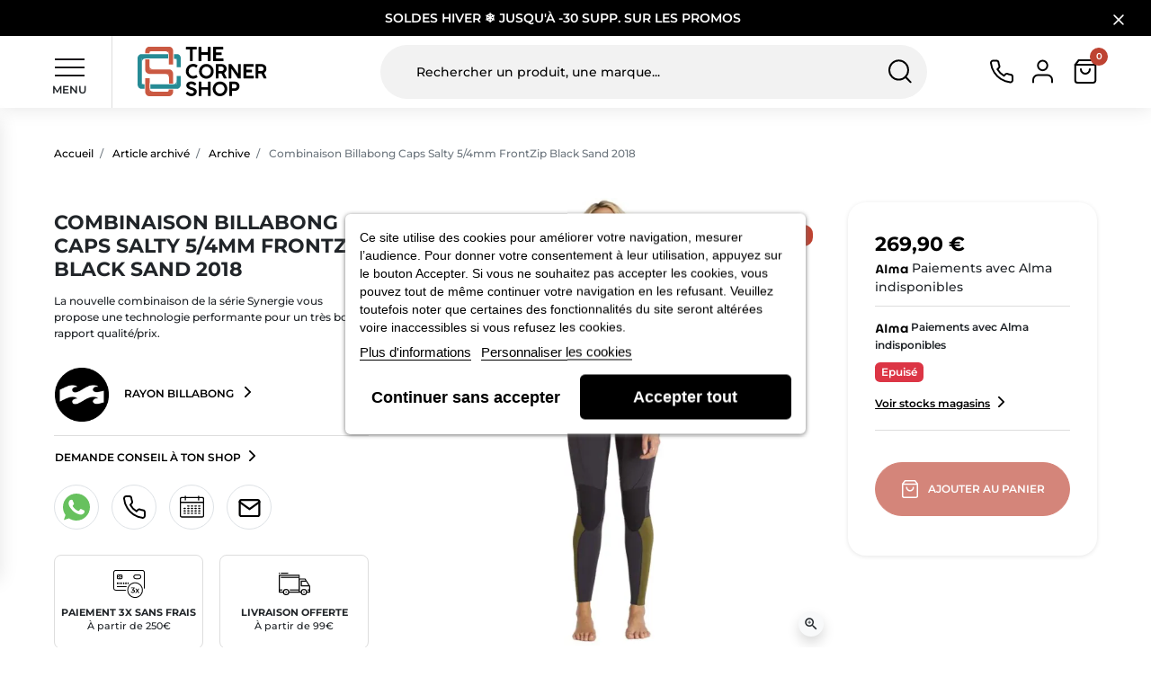

--- FILE ---
content_type: text/html; charset=utf-8
request_url: https://www.thecornershop.fr/5239-combinaison-billabong-caps-salty-5-4mm-frontzip-black-sand-2018.html
body_size: 39358
content:
<!DOCTYPE html>
<html lang="fr-FR">

  <head>
    
      <link href="https://www.thecornershop.fr/15900-large_default/combinaison-billabong-caps-salty-5-4mm-frontzip-black-sand-2018.webp" rel="preload" as="image">
  
      <meta property="product:pretax_price:amount" content="224.916667">
    <meta property="product:pretax_price:currency" content="EUR">
    <meta property="product:price:amount" content="269.9">
    <meta property="product:price:currency" content="EUR">
    
      
  <meta charset="utf-8">


  <meta http-equiv="x-ua-compatible" content="ie=edge">


  <title>Combinaison Billabong Caps Salty 5/4mm FrontZip Black Sand 2018 - The Corner Shop</title>
  
    <script data-keepinline="true">
    var ajaxGetProductUrl = '//www.thecornershop.fr/module/cdc_googletagmanager/async';
    var ajaxShippingEvent = 1;
    var ajaxPaymentEvent = 1;

/* datalayer */
dataLayer = window.dataLayer || [];
    let cdcDatalayer = {"pageCategory":"product","event":"view_item","ecommerce":{"currency":"EUR","items":[{"item_name":"Combinaison Billabong Caps Salty 5/4mm FrontZip Black Sand 2018","item_id":"5239","price":"224.92","price_tax_exc":"224.92","price_tax_inc":"269.9","item_brand":"Billabong","item_category":"Article archive","item_category2":"Archive","quantity":1,"google_business_vertical":"retail"}],"value":"224.92"}};
    dataLayer.push(cdcDatalayer);

/* call to GTM Tag */
(function(w,d,s,l,i){w[l]=w[l]||[];w[l].push({'gtm.start':
new Date().getTime(),event:'gtm.js'});var f=d.getElementsByTagName(s)[0],
j=d.createElement(s),dl=l!='dataLayer'?'&l='+l:'';j.async=true;j.src=
'https://www.googletagmanager.com/gtm.js?id='+i+dl;f.parentNode.insertBefore(j,f);
})(window,document,'script','dataLayer','GTM-KJ7BQC5');

/* async call to avoid cache system for dynamic data */
dataLayer.push({
  'event': 'datalayer_ready'
});
</script>
  
  <meta name="description" content="La nouvelle combinaison de la série Synergie vous propose une technologie performante pour un très bon rapport qualité/prix.">
  <meta name="keywords" content="">
              <link rel="canonical" href="https://www.thecornershop.fr/5239-combinaison-billabong-caps-salty-5-4mm-frontzip-black-sand-2018.html">
    
      

  
    
  



  <meta name="viewport" content="width=device-width, initial-scale=1">



  <link rel="icon" type="image/vnd.microsoft.icon" href="https://www.thecornershop.fr/img/favicon.ico?1656506116">
  <link rel="shortcut icon" type="image/x-icon" href="https://www.thecornershop.fr/img/favicon.ico?1656506116">



  
<script type="text/javascript">
    var lgcookieslaw_consent_mode = 0;
    var lgcookieslaw_banner_url_ajax_controller = "https://www.thecornershop.fr/module/lgcookieslaw/ajax";     var lgcookieslaw_cookie_values = null;     var lgcookieslaw_saved_preferences = 0;
    var lgcookieslaw_ajax_calls_token = "75b684ff0574122e3651b672b4c36d7d";
    var lgcookieslaw_reload = 0;
    var lgcookieslaw_block_navigation = 0;
    var lgcookieslaw_banner_position = 3;
    var lgcookieslaw_show_fixed_button = 0;
    var lgcookieslaw_save_user_consent = 1;
    var lgcookieslaw_reject_cookies_when_closing_banner = 0;
</script>

<script type="text/javascript">
    alertMessage = 'Vous devez sélectionner au moins 1 accessoire dans ce groupe';
    buyTogetherOption = {"1":0,"2":0,"3":0,"4":0,"5":0,"6":0,"7":0,"8":0,"9":0,"10":0,"11":0,"12":0,"13":0,"14":0,"15":0,"16":0,"17":0,"18":0,"19":0,"20":0,"21":0,"22":0,"23":0,"24":0,"25":0};
    isEnablingOptionBuyToGether = 0;
    displayStyleOption = 1;
    utilizeBlockCartAjax = 0;
    msgOutOfStock = 'Oop ! Produit en rupture de stock';
    msgEmptyForm = 'Impossible de soumettre un formulaire vide.';
    orderUrl = 'https://www.thecornershop.fr/commande';
    ajaxRenderAccessoriesUrl = 'https://www.thecornershop.fr/module/hsmultiaccessoriespro/Accessories';
    hsmaFormatCurrency = 4;
    hsmaFormatCurrencyBlank = 1;
    hsmaPriceDisplayPrecision = 2;
    msgAvailableLater = 'Rupture de stock mais commande en différée autorisée';
    messageOutOfStock = 'Rupture de stock';
    isShowIconOutOfStock = 1;
    isEnabledCEModule = 0;
</script><script async src="https://www.googletagmanager.com/gtag/js?id=UA-13302342-1"></script>
<script>
  window.dataLayer = window.dataLayer || [];
  function gtag(){dataLayer.push(arguments);}
  gtag('js', new Date());
  gtag(
    'config',
    'UA-13302342-1',
    {
      'debug_mode':false
                      }
  );
</script>

<!-- START OF DOOFINDER SCRIPT -->
  <script>
    const dfLayerOptions = {
      installationId: "f95389bf-9563-42d5-93f5-d400f874250e",
      zone: "eu1",
      language: "fr",
      currency: "EUR"
    };
    (function (l, a, y, e, r, s) {
      r = l.createElement(a); r.onload = e; r.async = 1; r.src = y;
      s = l.getElementsByTagName(a)[0]; s.parentNode.insertBefore(r, s);
    })(document, 'script', 'https://cdn.doofinder.com/livelayer/1/js/loader.min.js', function () {
      doofinderLoader.load(dfLayerOptions);
    });

    let closeDoofinderLayer = () => {
      document.querySelector('button[dfd-click="close-layer"').click();
    }

    document.addEventListener('doofinder.cart.add', function(event) {

      const checkIfCartItemHasVariation = (cartObject) => {
        return (cartObject.item_id === cartObject.grouping_id) ? false : true;
      }

      /**
      * Returns only ID from string
      */
      const sanitizeVariationID = (variationID) => {
        return variationID.replace(/\D/g, "")
      }

      doofinderManageCart({
        cartURL          : "https://www.thecornershop.fr/panier",  //required for prestashop 1.7, in previous versions it will be empty.
        cartToken        : "39c4fbb5c277237f2a5a6a7ba7cb7c1f",
        productID        : checkIfCartItemHasVariation(event.detail) ? event.detail.grouping_id : event.detail.item_id,
        customizationID  : checkIfCartItemHasVariation(event.detail) ? sanitizeVariationID(event.detail.item_id) : 0,   // If there are no combinations, the value will be 0
        cuantity         : event.detail.amount,
      });
    });
  </script>
<!-- END OF DOOFINDER SCRIPT -->
<script type="text/javascript" style="display: none">
	//Common vars
    var apc_link = "https://www.thecornershop.fr/module/advancedpopupcreator/popup";
    var apc_token = "39c4fbb5c277237f2a5a6a7ba7cb7c1f";
    var apc_product = "5239";
    var apc_category = "0";
    var apc_supplier = "0";
    var apc_manufacturer = "0";
    var apc_cms = "";
    var apc_controller = "product";
    var apc_exit_popups = 0;
</script>
<meta property="og:title" content="Combinaison Billabong Caps Salty 5/4mm FrontZip Black Sand 2018">
  <meta property="og:description" content="La nouvelle combinaison de la série Synergie vous propose une technologie performante pour un très bon rapport qualité/prix.">
<meta property="og:type" content="website">
<meta property="og:url" content="https://www.thecornershop.fr/5239-combinaison-billabong-caps-salty-5-4mm-frontzip-black-sand-2018.html">
<meta property="og:site_name" content="The Corner Shop">

  <meta property="og:type" content="product">
            <meta property="og:image" content="https://www.thecornershop.fr/15900-large_default/combinaison-billabong-caps-salty-5-4mm-frontzip-black-sand-2018.jpg">
        <meta property="og:image:height" content="800">
    <meta property="og:image:width" content="800">

        <meta property="product:price:amount" content="269.9">
    <meta property="product:price:currency" content="EUR">
            <meta property="product:brand" content="Billabong">
    <meta property="og:availability" content="out of stock">
<meta name="twitter:card" content="summary_large_image">
<meta property="twitter:title" content="Combinaison Billabong Caps Salty 5/4mm FrontZip Black Sand 2018">
  <meta property="twitter:description" content="La nouvelle combinaison de la série Synergie vous propose une technologie performante pour un très bon rapport qualité/prix.">
<meta property="twitter:site" content="The Corner Shop">
<meta property="twitter:creator" content="The Corner Shop">
<meta property="twitter:domain" content="https://www.thecornershop.fr/5239-combinaison-billabong-caps-salty-5-4mm-frontzip-black-sand-2018.html">

  <meta property="twitter:image" content="https://www.thecornershop.fr/15900-large_default/combinaison-billabong-caps-salty-5-4mm-frontzip-black-sand-2018.jpg">
      <meta property="twitter:image:alt" content="La nouvelle combinaison de la série Synergie vous propose une technologie performante pour un très bon rapport qualité/prix.">
  

      <script type="application/ld+json">
      {
    "@context": "http://schema.org/",
    "@type": "Product",
    "name": "Combinaison Billabong Caps Salty 5/4mm FrontZip Black Sand 2018",
    "category": "Archive",
    "description": "La nouvelle combinaison de la série Synergie vous propose une technologie performante pour un très bon rapport qualité/prix.",
    "image": "https://www.thecornershop.fr/15900-large_default/combinaison-billabong-caps-salty-5-4mm-frontzip-black-sand-2018.jpg",
    "brand": {
        "@type": "Brand",
        "name": "Billabong"
    },
    "offers": {
        "@type": "Offer",
        "name": "Combinaison Billabong Caps Salty 5/4mm FrontZip Black Sand 2018",
        "price": 269.89999999999998,
        "url": "https://www.thecornershop.fr/5239-combinaison-billabong-caps-salty-5-4mm-frontzip-black-sand-2018.html",
        "priceCurrency": "EUR",
        "image": [
            "https://www.thecornershop.fr/15900-large_default/combinaison-billabong-caps-salty-5-4mm-frontzip-black-sand-2018.jpg"
        ],
        "availability": "http://schema.org/OutOfStock"
    }
}
    </script>
        <script type="application/ld+json">
      {
    "@context": "http://schema.org",
    "@type": "BreadcrumbList",
    "itemListElement": [
        {
            "@type": "ListItem",
            "position": 1,
            "name": "Accueil",
            "item": "https://www.thecornershop.fr/"
        },
        {
            "@type": "ListItem",
            "position": 2,
            "name": "Article archivé",
            "item": "https://www.thecornershop.fr/392-soldes-surf"
        },
        {
            "@type": "ListItem",
            "position": 3,
            "name": "Archive",
            "item": "https://www.thecornershop.fr/414-archive"
        },
        {
            "@type": "ListItem",
            "position": 4,
            "name": "Combinaison Billabong Caps Salty 5/4mm FrontZip Black Sand 2018",
            "item": "https://www.thecornershop.fr/5239-combinaison-billabong-caps-salty-5-4mm-frontzip-black-sand-2018.html"
        }
    ]
}
    </script>
        <script type="application/ld+json">
      {
    "@context": "http://schema.org",
    "@type": "Organization",
    "name": "The Corner Shop",
    "url": "https://www.thecornershop.fr/",
    "logo": {
        "@type": "ImageObject",
        "url": "https://www.thecornershop.fr/img/logo-1656506058.jpg"
    },
    "contactPoint": {
        "@type": "ContactPoint",
        "telephone": "01 47 31 84 24",
        "contactType": "customer service"
    },
    "address": {
        "@type": "PostalAddress",
        "postalCode": "92100",
        "streetAddress": " 28 rue de l’Est",
        "addressLocality": "Boulogne-Billancourt, France (Hors DOM-TOM)"
    }
}
    </script>
  
<script>
    var pluginData = pluginData ? pluginData : { };
    pluginData['bx'] = pluginData['bx'] ? pluginData['bx'] : { };
    pluginData['bx'].translation = {
        error: {
                carrierNotFound: "Impossible de trouver le transporteur",
                couldNotSelectPoint: "Erreur lors de la sélection du transporteur"
        },
        text: {
                chooseParcelPoint: "Choisir ce point de retrait",
                closeMap: "Fermer la carte",
                closedLabel: "Fermé      ",
        },
        distance: "à %s km",
    }
    pluginData['bx'].mapLogoImageUrl = "https://resource.boxtal.com/images/boxtal-maps.svg";
    pluginData['bx'].mapLogoHrefUrl = "https://www.boxtal.com";
    pluginData['bx'].ajaxUrl = "https://www.thecornershop.fr/module/boxtalconnect/ajax";
    pluginData['bx'].token = "39c4fbb5c277237f2a5a6a7ba7cb7c1f";
</script>
    <style>
        .seosa_label_hint_1 {
            display: none;
            position: absolute;
            background: #ffe503;
            color: #000000;
            border-radius: 3px;
                            top: 0;
                          left: -10px;
                margin-left: -150px;
                                z-index: 1000;
            opacity: 1;
            width: 150px;
            padding: 5px;
        }
        .seosa_label_hint_1:after {
            border-bottom: solid transparent 7px;
            border-top: solid transparent 7px;
                    border-left: solid #ffe503 10px;
                    top: 10%;
            content: " ";
            height: 0;
                    left: 100%;
                      position: absolute;
            width: 0;
        }
    </style>
    <style>
        .seosa_label_hint_2 {
            display: none;
            position: absolute;
            background: #000000;
            color: white;
            border-radius: 3px;
                            top: 0;
                          left: -10px;
                margin-left: -150px;
                                z-index: 1000;
            opacity: 1;
            width: 150px;
            padding: 5px;
        }
        .seosa_label_hint_2:after {
            border-bottom: solid transparent 7px;
            border-top: solid transparent 7px;
                    border-left: solid #000000 10px;
                    top: 10%;
            content: " ";
            height: 0;
                    left: 100%;
                      position: absolute;
            width: 0;
        }
    </style>
    <style>
        .seosa_label_hint_19 {
            display: none;
            position: absolute;
            background: #000000;
            color: white;
            border-radius: 3px;
                            top: 0;
                          left: -10px;
                margin-left: -150px;
                                z-index: 1000;
            opacity: 1;
            width: 150px;
            padding: 5px;
        }
        .seosa_label_hint_19:after {
            border-bottom: solid transparent 7px;
            border-top: solid transparent 7px;
                    border-left: solid #000000 10px;
                    top: 10%;
            content: " ";
            height: 0;
                    left: 100%;
                      position: absolute;
            width: 0;
        }
    </style>
    <style>
        .seosa_label_hint_20 {
            display: none;
            position: absolute;
            background: #000000;
            color: white;
            border-radius: 3px;
                            top: 0;
                          left: -10px;
                margin-left: -150px;
                                z-index: 1000;
            opacity: 1;
            width: 150px;
            padding: 5px;
        }
        .seosa_label_hint_20:after {
            border-bottom: solid transparent 7px;
            border-top: solid transparent 7px;
                    border-left: solid #000000 10px;
                    top: 10%;
            content: " ";
            height: 0;
                    left: 100%;
                      position: absolute;
            width: 0;
        }
    </style>
    <style>
        .seosa_label_hint_21 {
            display: none;
            position: absolute;
            background: #000000;
            color: white;
            border-radius: 3px;
                            top: 0;
                          left: -10px;
                margin-left: -150px;
                                z-index: 1000;
            opacity: 1;
            width: 150px;
            padding: 5px;
        }
        .seosa_label_hint_21:after {
            border-bottom: solid transparent 7px;
            border-top: solid transparent 7px;
                    border-left: solid #000000 10px;
                    top: 10%;
            content: " ";
            height: 0;
                    left: 100%;
                      position: absolute;
            width: 0;
        }
    </style>
<script src="https://cdn.brevo.com/js/sdk-loader.js" async></script>
<script>
    window.Brevo = window.Brevo || [];
    Brevo.push([
        "init",
        {
            client_key: "el05irz5e83lijfrshaicqaq",
            email_id: "",
        },
    ]);
</script>





      <link href="https://www.thecornershop.fr/img/logo-1656506058.webp" rel="preload" as="image">
    
  
  <link rel="preload" href="https://www.thecornershop.fr/themes/falcon/assets/fonts/roboto-v20-latin-ext_latin-regular-5cb5c8f08bb4e6cb64c3b5b6115bf498.woff2" as="font" crossorigin><link rel="preload" href="https://www.thecornershop.fr/themes/falcon/assets/fonts/roboto-v20-latin-ext_latin-500-0b45721325446d537b545d6224819ad4.woff2" as="font" crossorigin><link rel="preload" href="https://www.thecornershop.fr/themes/falcon/assets/fonts/roboto-v20-latin-ext_latin-700-1d1ef7788f0ff084b8811576cb59df57.woff2" as="font" crossorigin><link rel="preload" href="https://www.thecornershop.fr/themes/falcon/assets/fonts/MaterialIcons-Regular-12a47ed5fd5585f0f4227fa035a1a607.woff2" as="font" crossorigin><link rel="preload" href="https://www.thecornershop.fr/themes/falcon/assets/fonts/icomoon-d7aecaf7d15cbb1a5968007421e0052f.woff2" as="font" crossorigin>




  
  
      <link rel="preload" href="https://www.thecornershop.fr/themes/falcon/assets/css/theme.css?v=a4a042cf4fd6bfb47701cbc8a1653ada" as="style">
  
  <link rel="stylesheet" href="https://www.thecornershop.fr/themes/falcon/assets/css/theme.css?v=a4a042cf4fd6bfb47701cbc8a1653ada" type="text/css" media="all">
  
  
  <link rel="stylesheet" href="https://www.thecornershop.fr/modules/customfieldgroups/views/css/front.css?v=a4a042cf4fd6bfb47701cbc8a1653ada" type="text/css" media="all">
  
  
  <link rel="stylesheet" href="https://www.thecornershop.fr/themes/falcon/modules/ps_searchbar/ps_searchbar.css?v=a4a042cf4fd6bfb47701cbc8a1653ada" type="text/css" media="all">
  
  
  <link rel="stylesheet" href="https://www.thecornershop.fr/modules/alma/views/css/alma-product.css?v=a4a042cf4fd6bfb47701cbc8a1653ada" type="text/css" media="all">
  
  
  <link rel="stylesheet" href="https://cdn.jsdelivr.net/npm/@alma/widgets@4.x.x/dist/widgets.min.css?v=a4a042cf4fd6bfb47701cbc8a1653ada" type="text/css" media="all">
  
  
  <link rel="stylesheet" href="https://www.thecornershop.fr/modules/lgcookieslaw/views/css/plugins/tooltipster/tooltipster.bundle.min.css?v=a4a042cf4fd6bfb47701cbc8a1653ada" type="text/css" media="all">
  
  
  <link rel="stylesheet" href="https://www.thecornershop.fr/modules/lgcookieslaw/views/css/plugins/tooltipster/tooltipster.borderless.min.css?v=a4a042cf4fd6bfb47701cbc8a1653ada" type="text/css" media="all">
  
  
  <link rel="stylesheet" href="https://www.thecornershop.fr/modules/lgcookieslaw/views/css/lgcookieslaw_1_1.css?v=a4a042cf4fd6bfb47701cbc8a1653ada" type="text/css" media="all">
  
  
  <link rel="stylesheet" href="https://www.thecornershop.fr/modules/lgcookieslaw/views/css/front.css?v=a4a042cf4fd6bfb47701cbc8a1653ada" type="text/css" media="all">
  
  
  <link rel="stylesheet" href="https://www.thecornershop.fr/modules/advancedpopupcreator/views/css/advancedpopup-front.css?v=a4a042cf4fd6bfb47701cbc8a1653ada" type="text/css" media="all">
  
  
  <link rel="stylesheet" href="https://www.thecornershop.fr/modules/seosaproductlabels/views/css/seosaproductlabels.css?v=a4a042cf4fd6bfb47701cbc8a1653ada" type="text/css" media="all">
  
  
  <link rel="stylesheet" href="https://www.thecornershop.fr/themes/falcon/modules/wbmegamenu/views/css/wbmegamenu.css?v=a4a042cf4fd6bfb47701cbc8a1653ada" type="text/css" media="all">
  
  
  <link rel="stylesheet" href="https://www.thecornershop.fr/themes/falcon/modules/flashsales/views/css/front/countdown.css?v=a4a042cf4fd6bfb47701cbc8a1653ada" type="text/css" media="all">
  
  
  <link rel="stylesheet" href="https://www.thecornershop.fr/modules/flashsales/views/css/front/global.css?v=a4a042cf4fd6bfb47701cbc8a1653ada" type="text/css" media="all">
  
  
  <link rel="stylesheet" href="https://www.thecornershop.fr/modules/flashsales/views/css/front/miniature17.css?v=a4a042cf4fd6bfb47701cbc8a1653ada" type="text/css" media="all">
  
  
  <link rel="stylesheet" href="https://www.thecornershop.fr/modules/flashsales/views/css/tools/owl.carousel.min.css?v=a4a042cf4fd6bfb47701cbc8a1653ada" type="text/css" media="all">
  
  
  <link rel="stylesheet" href="https://www.thecornershop.fr/modules/flashsales/views/css/tools/owl.theme.default.min.css?v=a4a042cf4fd6bfb47701cbc8a1653ada" type="text/css" media="all">
  
  
  <link rel="stylesheet" href="https://www.thecornershop.fr/js/jquery/ui/themes/base/minified/jquery-ui.min.css?v=a4a042cf4fd6bfb47701cbc8a1653ada" type="text/css" media="all">
  
  
  <link rel="stylesheet" href="https://www.thecornershop.fr/js/jquery/ui/themes/base/minified/jquery.ui.theme.min.css?v=a4a042cf4fd6bfb47701cbc8a1653ada" type="text/css" media="all">
  
  
  <link rel="stylesheet" href="https://www.thecornershop.fr/js/jquery/plugins/fancybox/jquery.fancybox.css?v=a4a042cf4fd6bfb47701cbc8a1653ada" type="text/css" media="all">
  
  
  <link rel="stylesheet" href="https://www.thecornershop.fr/modules/boxtalconnect/views/css/maplibre-gl.css?1.2.18&amp;v=a4a042cf4fd6bfb47701cbc8a1653ada" type="text/css" media="all">
  
  
  <link rel="stylesheet" href="https://www.thecornershop.fr/modules/boxtalconnect/views/css/parcel-point.css?1.2.18&amp;v=a4a042cf4fd6bfb47701cbc8a1653ada" type="text/css" media="all">
  
  
  <link rel="stylesheet" href="https://www.thecornershop.fr/themes/falcon/modules/hsmultiaccessoriespro/abstract/views/css/multiaccessoriespro.min.css?v=a4a042cf4fd6bfb47701cbc8a1653ada" type="text/css" media="all">
  
  
  <link rel="stylesheet" href="https://www.thecornershop.fr/modules/an_productfields/views/css/front.css?v=a4a042cf4fd6bfb47701cbc8a1653ada" type="text/css" media="all">
  
      <link rel="preload" href="https://www.thecornershop.fr/themes/falcon/assets/css/product.css?v=a4a042cf4fd6bfb47701cbc8a1653ada" as="style">
  
  <link rel="stylesheet" href="https://www.thecornershop.fr/themes/falcon/assets/css/product.css?v=a4a042cf4fd6bfb47701cbc8a1653ada" type="text/css" media="all">
  
  
  <link rel="stylesheet" href="https://www.thecornershop.fr/js/jquery/ui/themes/base/jquery.ui.core.css?v=a4a042cf4fd6bfb47701cbc8a1653ada" type="text/css" media="all">
  
  
  <link rel="stylesheet" href="https://www.thecornershop.fr/themes/falcon/modules/pm_advancedsearch4/views/css/pm_advancedsearch4-17.css?v=a4a042cf4fd6bfb47701cbc8a1653ada" type="text/css" media="all">
  
  
  <link rel="stylesheet" href="https://www.thecornershop.fr/modules/pm_advancedsearch4/views/css/pm_advancedsearch4_dynamic.css?v=a4a042cf4fd6bfb47701cbc8a1653ada" type="text/css" media="all">
  
  
  <link rel="stylesheet" href="https://www.thecornershop.fr/modules/pm_advancedsearch4/views/css/selectize/selectize.css?v=a4a042cf4fd6bfb47701cbc8a1653ada" type="text/css" media="all">




  




  <script type="text/javascript">
        var ASSearchUrl = "https:\/\/www.thecornershop.fr\/module\/pm_advancedsearch4\/advancedsearch4";
        var ajaxWarrantyUrl = "https:\/\/www.thecornershop.fr\/module\/demandewarranty\/submit";
        var ap5_cartPackProducts = [];
        var ap5_modalErrorClose = "Fermer";
        var ap5_modalErrorTitle = "Une erreur est survenue";
        var as4_orderBySalesAsc = "Meilleures ventes en dernier";
        var as4_orderBySalesDesc = "Meilleures ventes en premier";
        var listDisplayAjaxUrl = "https:\/\/www.thecornershop.fr\/module\/is_themecore\/ajaxTheme";
        var pm_advancedpack = {"ajaxUrl":"https:\/\/www.thecornershop.fr\/module\/pm_advancedpack\/ajax","staticToken":"39c4fbb5c277237f2a5a6a7ba7cb7c1f"};
        var prestashop = {"cart":{"products":[],"totals":{"total":{"type":"total","label":"Total","amount":0,"value":"0,00\u00a0\u20ac"},"total_including_tax":{"type":"total","label":"Total TTC","amount":0,"value":"0,00\u00a0\u20ac"},"total_excluding_tax":{"type":"total","label":"Total HT :","amount":0,"value":"0,00\u00a0\u20ac"}},"subtotals":{"products":{"type":"products","label":"Sous-total","amount":0,"value":"0,00\u00a0\u20ac"},"discounts":null,"shipping":{"type":"shipping","label":"Livraison","amount":0,"value":""},"tax":null},"products_count":0,"summary_string":"0 articles","vouchers":{"allowed":1,"added":[]},"discounts":[{"id_cart_rule":null,"id_customer":"0","date_from":"2025-12-04 15:00:00","date_to":"2026-02-02 15:00:00","description":"","quantity":"47","quantity_per_user":"1","priority":"1","partial_use":"1","code":"WINTER20","minimum_amount":"0.000000","minimum_amount_tax":"1","minimum_amount_currency":"1","minimum_amount_shipping":"0","country_restriction":"0","carrier_restriction":"0","group_restriction":"0","cart_rule_restriction":"1","product_restriction":"1","shop_restriction":"0","free_shipping":"0","reduction_percent":"20.00","reduction_amount":"0.000000","reduction_tax":"1","reduction_currency":"1","reduction_product":"-2","reduction_exclude_special":"0","gift_product":"0","gift_product_attribute":"0","highlight":"1","active":"1","date_add":"2026-01-02 15:08:46","date_upd":"2026-01-16 14:40:33","id_lang":null,"name":null,"quantity_for_user":1},{"id_cart_rule":null,"id_customer":"0","date_from":"2026-01-05 09:00:00","date_to":"2026-02-03 23:59:00","description":"","quantity":"44","quantity_per_user":"1","priority":"1","partial_use":"1","code":"WINTER10","minimum_amount":"0.000000","minimum_amount_tax":"1","minimum_amount_currency":"1","minimum_amount_shipping":"0","country_restriction":"0","carrier_restriction":"0","group_restriction":"0","cart_rule_restriction":"1","product_restriction":"1","shop_restriction":"0","free_shipping":"0","reduction_percent":"10.00","reduction_amount":"0.000000","reduction_tax":"1","reduction_currency":"1","reduction_product":"-2","reduction_exclude_special":"0","gift_product":"0","gift_product_attribute":"0","highlight":"1","active":"1","date_add":"2026-01-06 10:01:00","date_upd":"2026-01-14 11:08:10","id_lang":null,"name":null,"quantity_for_user":1},{"id_cart_rule":null,"id_customer":"0","date_from":"2026-01-06 10:00:00","date_to":"2026-02-03 23:59:00","description":"","quantity":"47","quantity_per_user":"1","priority":"1","partial_use":"1","code":"WINTER30","minimum_amount":"0.000000","minimum_amount_tax":"1","minimum_amount_currency":"1","minimum_amount_shipping":"0","country_restriction":"0","carrier_restriction":"0","group_restriction":"0","cart_rule_restriction":"1","product_restriction":"1","shop_restriction":"0","free_shipping":"0","reduction_percent":"30.00","reduction_amount":"0.000000","reduction_tax":"1","reduction_currency":"1","reduction_product":"-2","reduction_exclude_special":"0","gift_product":"0","gift_product_attribute":"0","highlight":"1","active":"1","date_add":"2026-01-06 10:06:06","date_upd":"2026-01-09 19:32:51","id_lang":null,"name":null,"quantity_for_user":1}],"minimalPurchase":0,"minimalPurchaseRequired":""},"currency":{"id":1,"name":"Euro","iso_code":"EUR","iso_code_num":"978","sign":"\u20ac"},"customer":{"lastname":null,"firstname":null,"email":null,"birthday":null,"newsletter":null,"newsletter_date_add":null,"optin":null,"website":null,"company":null,"siret":null,"ape":null,"is_logged":false,"gender":{"type":null,"name":null},"addresses":[]},"country":{"id_zone":"17","id_currency":"0","call_prefix":"33","iso_code":"FR","active":"1","contains_states":"0","need_identification_number":"0","need_zip_code":"1","zip_code_format":"NNNNN","display_tax_label":"1","name":"France (Hors DOM-TOM)","id":8},"language":{"name":"Fran\u00e7ais (French)","iso_code":"fr","locale":"fr-FR","language_code":"fr","active":"1","is_rtl":"0","date_format_lite":"d\/m\/Y","date_format_full":"d\/m\/Y H:i:s","id":1},"page":{"title":"","canonical":"https:\/\/www.thecornershop.fr\/5239-combinaison-billabong-caps-salty-5-4mm-frontzip-black-sand-2018.html","meta":{"title":"Combinaison Billabong Caps Salty 5\/4mm FrontZip Black Sand 2018","description":"La nouvelle combinaison de la s\u00e9rie Synergie vous propose une technologie performante pour un tr\u00e8s bon rapport qualit\u00e9\/prix.","keywords":"","robots":"index"},"page_name":"product","body_classes":{"lang-fr":true,"lang-rtl":false,"country-FR":true,"currency-EUR":true,"layout-full-width":true,"page-product":true,"tax-display-enabled":true,"page-customer-account":false,"product-id-5239":true,"product-Combinaison Billabong Caps Salty 5\/4mm FrontZip Black Sand 2018":true,"product-id-category-414":true,"product-id-manufacturer-198":true,"product-id-supplier-0":true,"product-available-for-order":true},"admin_notifications":[],"password-policy":{"feedbacks":{"0":"Tr\u00e8s faible","1":"Faible","2":"Moyenne","3":"Fort","4":"Tr\u00e8s fort","Straight rows of keys are easy to guess":"Les suites de touches sur le clavier sont faciles \u00e0 deviner","Short keyboard patterns are easy to guess":"Les mod\u00e8les courts sur le clavier sont faciles \u00e0 deviner.","Use a longer keyboard pattern with more turns":"Utilisez une combinaison de touches plus longue et plus complexe.","Repeats like \"aaa\" are easy to guess":"Les r\u00e9p\u00e9titions (ex. : \"aaa\") sont faciles \u00e0 deviner.","Repeats like \"abcabcabc\" are only slightly harder to guess than \"abc\"":"Les r\u00e9p\u00e9titions (ex. : \"abcabcabc\") sont seulement un peu plus difficiles \u00e0 deviner que \"abc\".","Sequences like abc or 6543 are easy to guess":"Les s\u00e9quences (ex. : abc ou 6543) sont faciles \u00e0 deviner.","Recent years are easy to guess":"Les ann\u00e9es r\u00e9centes sont faciles \u00e0 deviner.","Dates are often easy to guess":"Les dates sont souvent faciles \u00e0 deviner.","This is a top-10 common password":"Ce mot de passe figure parmi les 10 mots de passe les plus courants.","This is a top-100 common password":"Ce mot de passe figure parmi les 100 mots de passe les plus courants.","This is a very common password":"Ceci est un mot de passe tr\u00e8s courant.","This is similar to a commonly used password":"Ce mot de passe est similaire \u00e0 un mot de passe couramment utilis\u00e9.","A word by itself is easy to guess":"Un mot seul est facile \u00e0 deviner.","Names and surnames by themselves are easy to guess":"Les noms et les surnoms seuls sont faciles \u00e0 deviner.","Common names and surnames are easy to guess":"Les noms et les pr\u00e9noms courants sont faciles \u00e0 deviner.","Use a few words, avoid common phrases":"Utilisez quelques mots, \u00e9vitez les phrases courantes.","No need for symbols, digits, or uppercase letters":"Pas besoin de symboles, de chiffres ou de majuscules.","Avoid repeated words and characters":"\u00c9viter de r\u00e9p\u00e9ter les mots et les caract\u00e8res.","Avoid sequences":"\u00c9viter les s\u00e9quences.","Avoid recent years":"\u00c9vitez les ann\u00e9es r\u00e9centes.","Avoid years that are associated with you":"\u00c9vitez les ann\u00e9es qui vous sont associ\u00e9es.","Avoid dates and years that are associated with you":"\u00c9vitez les dates et les ann\u00e9es qui vous sont associ\u00e9es.","Capitalization doesn't help very much":"Les majuscules ne sont pas tr\u00e8s utiles.","All-uppercase is almost as easy to guess as all-lowercase":"Un mot de passe tout en majuscules est presque aussi facile \u00e0 deviner qu'un mot de passe tout en minuscules.","Reversed words aren't much harder to guess":"Les mots invers\u00e9s ne sont pas beaucoup plus difficiles \u00e0 deviner.","Predictable substitutions like '@' instead of 'a' don't help very much":"Les substitutions pr\u00e9visibles comme '\"@\" au lieu de \"a\" n'aident pas beaucoup.","Add another word or two. Uncommon words are better.":"Ajoutez un autre mot ou deux. Pr\u00e9f\u00e9rez les mots peu courants."}}},"shop":{"name":"The Corner Shop","logo":"https:\/\/www.thecornershop.fr\/img\/logo-1656506058.jpg","stores_icon":"https:\/\/www.thecornershop.fr\/img\/logo_stores.png","favicon":"https:\/\/www.thecornershop.fr\/img\/favicon.ico"},"core_js_public_path":"\/themes\/","urls":{"base_url":"https:\/\/www.thecornershop.fr\/","current_url":"https:\/\/www.thecornershop.fr\/5239-combinaison-billabong-caps-salty-5-4mm-frontzip-black-sand-2018.html","shop_domain_url":"https:\/\/www.thecornershop.fr","img_ps_url":"https:\/\/www.thecornershop.fr\/img\/","img_cat_url":"https:\/\/www.thecornershop.fr\/img\/c\/","img_lang_url":"https:\/\/www.thecornershop.fr\/img\/l\/","img_prod_url":"https:\/\/www.thecornershop.fr\/img\/p\/","img_manu_url":"https:\/\/www.thecornershop.fr\/img\/m\/","img_sup_url":"https:\/\/www.thecornershop.fr\/img\/su\/","img_ship_url":"https:\/\/www.thecornershop.fr\/img\/s\/","img_store_url":"https:\/\/www.thecornershop.fr\/img\/st\/","img_col_url":"https:\/\/www.thecornershop.fr\/img\/co\/","img_url":"https:\/\/www.thecornershop.fr\/themes\/falcon\/assets\/img\/","css_url":"https:\/\/www.thecornershop.fr\/themes\/falcon\/assets\/css\/","js_url":"https:\/\/www.thecornershop.fr\/themes\/falcon\/assets\/js\/","pic_url":"https:\/\/www.thecornershop.fr\/upload\/","theme_assets":"https:\/\/www.thecornershop.fr\/themes\/falcon\/assets\/","theme_dir":"https:\/\/www.thecornershop.fr\/themes\/falcon\/","pages":{"address":"https:\/\/www.thecornershop.fr\/adresse","addresses":"https:\/\/www.thecornershop.fr\/adresses","authentication":"https:\/\/www.thecornershop.fr\/authentification","manufacturer":"https:\/\/www.thecornershop.fr\/fabricants","cart":"https:\/\/www.thecornershop.fr\/panier","category":"https:\/\/www.thecornershop.fr\/index.php?controller=category","cms":"https:\/\/www.thecornershop.fr\/index.php?controller=cms","contact":"https:\/\/www.thecornershop.fr\/contactez-nous","discount":"https:\/\/www.thecornershop.fr\/bons-de-reduction","guest_tracking":"https:\/\/www.thecornershop.fr\/suivi-commande-invite","history":"https:\/\/www.thecornershop.fr\/historique-des-commandes","identity":"https:\/\/www.thecornershop.fr\/identite","index":"https:\/\/www.thecornershop.fr\/","my_account":"https:\/\/www.thecornershop.fr\/mon-compte","order_confirmation":"https:\/\/www.thecornershop.fr\/index.php?controller=order-confirmation","order_detail":"https:\/\/www.thecornershop.fr\/index.php?controller=order-detail","order_follow":"https:\/\/www.thecornershop.fr\/details-de-la-commande","order":"https:\/\/www.thecornershop.fr\/commande","order_return":"https:\/\/www.thecornershop.fr\/index.php?controller=order-return","order_slip":"https:\/\/www.thecornershop.fr\/avoirs","pagenotfound":"https:\/\/www.thecornershop.fr\/page-non-trouvee","password":"https:\/\/www.thecornershop.fr\/mot-de-passe-oublie","pdf_invoice":"https:\/\/www.thecornershop.fr\/index.php?controller=pdf-invoice","pdf_order_return":"https:\/\/www.thecornershop.fr\/index.php?controller=pdf-order-return","pdf_order_slip":"https:\/\/www.thecornershop.fr\/index.php?controller=pdf-order-slip","prices_drop":"https:\/\/www.thecornershop.fr\/promotions","product":"https:\/\/www.thecornershop.fr\/index.php?controller=product","registration":"https:\/\/www.thecornershop.fr\/index.php?controller=registration","search":"https:\/\/www.thecornershop.fr\/recherche","sitemap":"https:\/\/www.thecornershop.fr\/plan-du-site","stores":"https:\/\/www.thecornershop.fr\/magasins","supplier":"https:\/\/www.thecornershop.fr\/fournisseurs","new_products":"https:\/\/www.thecornershop.fr\/nouveaux-produits","brands":"https:\/\/www.thecornershop.fr\/fabricants","register":"https:\/\/www.thecornershop.fr\/index.php?controller=registration","order_login":"https:\/\/www.thecornershop.fr\/commande?login=1"},"alternative_langs":[],"actions":{"logout":"https:\/\/www.thecornershop.fr\/?mylogout="},"no_picture_image":{"bySize":{"hsma_default":{"url":"https:\/\/www.thecornershop.fr\/img\/p\/fr-default-hsma_default.jpg","width":45,"height":45},"small_default":{"url":"https:\/\/www.thecornershop.fr\/img\/p\/fr-default-small_default.jpg","width":98,"height":98},"cart_default":{"url":"https:\/\/www.thecornershop.fr\/img\/p\/fr-default-cart_default.jpg","width":125,"height":125},"home_default":{"url":"https:\/\/www.thecornershop.fr\/img\/p\/fr-default-home_default.jpg","width":350,"height":350},"medium_default":{"url":"https:\/\/www.thecornershop.fr\/img\/p\/fr-default-medium_default.jpg","width":452,"height":452},"large_default":{"url":"https:\/\/www.thecornershop.fr\/img\/p\/fr-default-large_default.jpg","width":800,"height":800}},"small":{"url":"https:\/\/www.thecornershop.fr\/img\/p\/fr-default-hsma_default.jpg","width":45,"height":45},"medium":{"url":"https:\/\/www.thecornershop.fr\/img\/p\/fr-default-home_default.jpg","width":350,"height":350},"large":{"url":"https:\/\/www.thecornershop.fr\/img\/p\/fr-default-large_default.jpg","width":800,"height":800},"legend":""}},"configuration":{"display_taxes_label":true,"display_prices_tax_incl":true,"is_catalog":false,"show_prices":true,"opt_in":{"partner":false},"quantity_discount":{"type":"discount","label":"Remise sur prix unitaire"},"voucher_enabled":1,"return_enabled":1},"field_required":[],"breadcrumb":{"links":[{"title":"Accueil","url":"https:\/\/www.thecornershop.fr\/"},{"title":"Article archiv\u00e9","url":"https:\/\/www.thecornershop.fr\/392-soldes-surf"},{"title":"Archive","url":"https:\/\/www.thecornershop.fr\/414-archive"},{"title":"Combinaison Billabong Caps Salty 5\/4mm FrontZip Black Sand 2018","url":"https:\/\/www.thecornershop.fr\/5239-combinaison-billabong-caps-salty-5-4mm-frontzip-black-sand-2018.html"}],"count":4},"link":{"protocol_link":"https:\/\/","protocol_content":"https:\/\/"},"time":1769068890,"static_token":"39c4fbb5c277237f2a5a6a7ba7cb7c1f","token":"1253abd3c67fac641b615f251fea394c","debug":false,"modules":{"customfieldgroups":{"data":{}},"pm_advancedpack":null}};
        var prestashopFacebookAjaxController = "https:\/\/www.thecornershop.fr\/module\/ps_facebook\/Ajax";
        var psemailsubscription_subscription = "https:\/\/www.thecornershop.fr\/module\/ps_emailsubscription\/subscription";
        var psr_icon_color = "#1E7A85";
      </script>


<link href="https://assets.calendly.com/assets/external/widget.css" rel="stylesheet">
<script src="https://assets.calendly.com/assets/external/widget.js" type="text/javascript" async></script>


<!-- Google tag (gtag.js) -->
<script async src="https://www.googletagmanager.com/gtag/js?id=G-X0FJEW57L5"></script>
<script>
  window.dataLayer = window.dataLayer || [];
  function gtag(){dataLayer.push(arguments);}
  gtag('js', new Date());

  gtag('config', 'G-X0FJEW57L5');
</script>

<!-- Meta Pixel Code -->
<script>
!function(f,b,e,v,n,t,s)
{if(f.fbq)return;n=f.fbq=function(){n.callMethod?
n.callMethod.apply(n,arguments):n.queue.push(arguments)};
if(!f._fbq)f._fbq=n;n.push=n;n.loaded=!0;n.version='2.0';
n.queue=[];t=b.createElement(e);t.async=!0;
t.src=v;s=b.getElementsByTagName(e)[0];
s.parentNode.insertBefore(t,s)}(window, document,'script',
'https://connect.facebook.net/en_US/fbevents.js');
fbq('init', '599646262568934');
fbq('track', 'PageView');
</script>
<noscript><img height="1" width="1" style="display:none" src="https://www.facebook.com/tr?id=599646262568934&amp;ev=PageView&amp;noscript=1"></noscript>




    
  </head>

  <body id="product" class="lang-fr country-fr currency-eur layout-full-width page-product tax-display-enabled product-id-5239 product-combinaison-billabong-caps-salty-5-4mm-frontzip-black-sand-2018 product-id-category-414 product-id-manufacturer-198 product-id-supplier-0 product-available-for-order">

    
      
    

    <main class="l-main">
      
              

      <header id="header" class="l-header">
        
          


    <div class="header-banner">
            <div class="u-a-i-c text-center">
              <p><a href="https://www.thecornershop.fr/content/29-soldes">SOLDES HIVER ❄️ Jusqu'à -30 SUPP. sur les promos</a></p>
                   
            </div>
            <svg id="close-banner" xmlns="http://www.w3.org/2000/svg" width="12.239" height="12.239" viewbox="0 0 12.239 12.239">
              <g id="Groupe_575" data-name="Groupe 575" transform="translate(1.061 1.061)">
                <g id="Groupe_467" data-name="Groupe 467" transform="translate(0 0)">
                  <path id="Tracé_3465" data-name="Tracé 3465" d="M0,0,5.059,5.059,10.117,0" transform="translate(0 10.118) rotate(-90)" fill="none" stroke="#fff" stroke-linecap="round" stroke-width="1.5"></path>
                  <path id="Tracé_3466" data-name="Tracé 3466" d="M0,0,5.059,5.059,10.117,0" transform="translate(10.117) rotate(90)" fill="none" stroke="#fff" stroke-linecap="round" stroke-width="1.5"></path>
                </g>
              </g>
            </svg>
    </div>
    	    
        




<div class="header-top-container js-header-top-wrapper">
    <div class="header-top js-header-top">
	    <div class="container">
        <div class="row align-items-center">
            <div class="col-7 col-md-6 col-lg-4 col-xl-3 d-flex align-items-center">
                  <button class="btn visible--mobile" id="menu-icon" data-toggle="modal" data-target="#mobile_top_menu_wrapper">
                    <i class="material-icons d-inline"></i><br>
                    Menu
                </button>
                <div class="menu-icon-container visible--desktop">
                <button class="btn " id="menu-icon-desktop">
                    <span class="icon-bar icon-bar-1"></span>
                    <span class="icon-bar icon-bar-2"></span>
                    <span class="icon-bar icon-bar-3"></span>
                    
                </button>
                Menu
                </div>
                <a href="https://www.thecornershop.fr/" class="header__logo ">
                    <span class="logo-block">
                    <img id="logo-blk" class="logo img-fluid" src="https://www.thecornershop.fr/themes/falcon/assets/img/logo-corner-shop.svg" alt="The Corner Shop">
                  
                    </span>
                    
                </a>
            </div>
           
            <div class="col-5 col-md-6 col-lg-8 col-xl-9 d--flex-end align-items-center">
                
	                <div id="search_mobile" class="visible--mobile">
                        <span class="ttsearch_button">
                        
                        <svg id="search_icon" xmlns="http://www.w3.org/2000/svg" width="26.414" height="26.414" viewbox="0 0 26.414 26.414">
                      <g id="search" transform="translate(-2 -2)">
                        <circle id="Ellipse_56" data-name="Ellipse 56" cx="10.667" cy="10.667" r="10.667" transform="translate(3 3)" fill="none" stroke="#000" stroke-linecap="round" stroke-linejoin="round" stroke-width="2"></circle>
                        <line id="Ligne_211" data-name="Ligne 211" x1="5.8" y1="5.8" transform="translate(21.2 21.2)" fill="none" stroke="#000" stroke-linecap="round" stroke-linejoin="round" stroke-width="2"></line>
                      </g>
                    </svg>                        
                       
                        </span>
                    </div>


                   
                    <!-- Block search module TOP -->
<div id="search_widget" class="search-widget" data-search-controller-url="//www.thecornershop.fr/recherche">
	<form method="get" action="//www.thecornershop.fr/recherche">
		<input type="hidden" name="controller" value="search">
		<input class="form-control search-widget__input-right" type="text" name="s" value="" placeholder="Rechercher un produit, une marque..." aria-label="Rechercher un produit, une marque...">
		<button type="submit" class="search-widget__btn btn btn-link">
			<svg xmlns="http://www.w3.org/2000/svg" width="26.414" height="26.414" viewbox="0 0 26.414 26.414">
              <g id="search" transform="translate(-2 -2)">
                <circle id="Ellipse_56" data-name="Ellipse 56" cx="10.667" cy="10.667" r="10.667" transform="translate(3 3)" fill="none" stroke="#000" stroke-linecap="round" stroke-linejoin="round" stroke-width="2"></circle>
                <line id="Ligne_211" data-name="Ligne 211" x1="5.8" y1="5.8" transform="translate(21.2 21.2)" fill="none" stroke="#000" stroke-linecap="round" stroke-linejoin="round" stroke-width="2"></line>
              </g>
            </svg>
      <span class="d-none">Rechercher un produit, une marque...</span>
		</button>
	</form>
    <svg id="search_icon_close" version="1.1" xmlns="http://www.w3.org/2000/svg" xmlns:xlink="http://www.w3.org/1999/xlink" width="20" height="20" viewbox="0 0 20 20">
                        <path d="M10.707 10.5l5.646-5.646c0.195-0.195 0.195-0.512 0-0.707s-0.512-0.195-0.707 0l-5.646 5.646-5.646-5.646c-0.195-0.195-0.512-0.195-0.707 0s-0.195 0.512 0 0.707l5.646 5.646-5.646 5.646c-0.195 0.195-0.195 0.512 0 0.707 0.098 0.098 0.226 0.146 0.354 0.146s0.256-0.049 0.354-0.146l5.646-5.646 5.646 5.646c0.098 0.098 0.226 0.146 0.354 0.146s0.256-0.049 0.354-0.146c0.195-0.195 0.195-0.512 0-0.707l-5.646-5.646z"></path>
                        </svg>
</div>
<!-- /Block search module TOP -->

                    <div class="header__rightitem visible--desktop">
  <div id="contact-link">
  
      <a href="/contactez-nous" class="u-link-body"> <svg xmlns="http://www.w3.org/2000/svg" width="25.954" height="26.002" viewbox="0 0 25.954 26.002">
                          <path id="phone" d="M26.064,19.969v3.613a2.409,2.409,0,0,1-2.625,2.409,23.834,23.834,0,0,1-10.393-3.7,23.484,23.484,0,0,1-7.226-7.226,23.834,23.834,0,0,1-3.7-10.441A2.409,2.409,0,0,1,4.518,2H8.131A2.409,2.409,0,0,1,10.54,4.071a15.463,15.463,0,0,0,.843,3.384A2.409,2.409,0,0,1,10.841,10L9.311,11.526a19.269,19.269,0,0,0,7.226,7.226l1.529-1.529a2.409,2.409,0,0,1,2.541-.542,15.464,15.464,0,0,0,3.384.843,2.409,2.409,0,0,1,2.071,2.445Z" transform="translate(-1.111 -1)" fill="none" stroke="#000" stroke-linecap="round" stroke-linejoin="round" stroke-width="2"></path>
                        </svg> <span class="visible--desktop user__label">01 47 31 84 24</span></a>
  
  </div>
</div>

                    <div class="user-info header__rightitem">
      <a href="https://www.thecornershop.fr/mon-compte" class="u-link-body" title="Identifiez-vous" rel="nofollow">
      <span><svg xmlns="http://www.w3.org/2000/svg" width="23.333" height="26" viewbox="0 0 23.333 26">
  <g id="user" transform="translate(-3 -2)">
    <path id="Tracé_709" data-name="Tracé 709" d="M25.333,23V20.333A5.333,5.333,0,0,0,20,15H9.333A5.333,5.333,0,0,0,4,20.333V23" transform="translate(0 4)" fill="none" stroke="#000" stroke-linecap="round" stroke-linejoin="round" stroke-width="2"></path>
    <circle id="Ellipse_79" data-name="Ellipse 79" cx="5.333" cy="5.333" r="5.333" transform="translate(9.333 3)" fill="none" stroke="#000" stroke-linecap="round" stroke-linejoin="round" stroke-width="2"></circle>
  </g>
</svg></span>
      <span class="visible--desktop user__label">Mon compte</span>
    </a>
  </div>
<div class="header-top__block header-top__block--cart flex-grow-0">
  <div class="js-blockcart blockcart cart-preview dropdown" data-refresh-url="//www.thecornershop.fr/module/is_shoppingcart/ajax">
    <a href="#" role="button" id="cartDropdown" data-toggle="dropdown" aria-haspopup="true" aria-expanded="false" class="header-top__link d-lg-block d-none">

      <div class="header-top__icon-container d-flex align-items-center">
        <svg xmlns="http://www.w3.org/2000/svg" width="23.6" height="26" viewbox="0 0 23.6 26">
		  <g id="shopping-bag" transform="translate(-2 -1)">
		    <path id="Tracé_664" data-name="Tracé 664" d="M6.6,2,3,6.8V23.6A2.4,2.4,0,0,0,5.4,26H22.2a2.4,2.4,0,0,0,2.4-2.4V6.8L21,2Z" transform="translate(0 0)" fill="none" stroke="#000" stroke-linecap="round" stroke-linejoin="round" stroke-width="2"></path>
		    <line id="Ligne_219" data-name="Ligne 219" x2="21.6" transform="translate(3 6.8)" fill="none" stroke="#000" stroke-linecap="round" stroke-linejoin="round" stroke-width="2"></line>
		    <path id="Tracé_665" data-name="Tracé 665" d="M17.6,10A4.8,4.8,0,0,1,8,10" transform="translate(1 1.6)" fill="none" stroke="#000" stroke-linecap="round" stroke-linejoin="round" stroke-width="2"></path>
		  </g>
		</svg>
        <span class="header-top_title">Panier</span>
        <span class="header-top__badge ">
          0
        </span>
      </div>
    </a>
    <a href="//www.thecornershop.fr/panier?action=show" class="d-flex d-lg-none header-top__link">
      <div class="header-top__icon-container d-flex align-items-center">
       <svg xmlns="http://www.w3.org/2000/svg" width="23.6" height="26" viewbox="0 0 23.6 26">
		  <g id="shopping-bag" transform="translate(-2 -1)">
		    <path id="Tracé_664" data-name="Tracé 664" d="M6.6,2,3,6.8V23.6A2.4,2.4,0,0,0,5.4,26H22.2a2.4,2.4,0,0,0,2.4-2.4V6.8L21,2Z" transform="translate(0 0)" fill="none" stroke="#000" stroke-linecap="round" stroke-linejoin="round" stroke-width="2"></path>
		    <line id="Ligne_219" data-name="Ligne 219" x2="21.6" transform="translate(3 6.8)" fill="none" stroke="#000" stroke-linecap="round" stroke-linejoin="round" stroke-width="2"></line>
		    <path id="Tracé_665" data-name="Tracé 665" d="M17.6,10A4.8,4.8,0,0,1,8,10" transform="translate(1 1.6)" fill="none" stroke="#000" stroke-linecap="round" stroke-linejoin="round" stroke-width="2"></path>
		  </g>
		</svg>
       
        <span class="header-top__badge ">
          0
        </span>
      </div>
    </a>
    <div class="dropdown-menu blockcart__dropdown cart-dropdown dropdown-menu-right" aria-labelledby="cartDropdown">
      <div class="cart-dropdown__content keep-open js-cart__card-body cart__card-body">
        <div class="cart-loader">
          <div class="spinner-border text-primary" role="status"><span class="sr-only">Loading...</span></div>
        </div>
        <div class="cart-dropdown__title d-flex align-items-center mb-3">
          <p class="h5 mb-0 mr-2">
            Mon panier
          </p>
          <a data-toggle="dropdown" href="#" class="cart-dropdown__close dropdown-close ml-auto cursor-pointer text-decoration-none">
            <i class="material-icons d-block">close</i>
          </a>
        </div>
                  <div class="alert alert-warning">
            Unfortunately your basket is empty
          </div>
              </div>
    </div>
  </div>
</div>

            </div>
        </div>
       
         
        </div>
        
        </div> 
         
                <!-- Module Megamenu-->
<div id="_desktop_top_menu" class="container_wb_megamenu hidden-md-down text-center">
<div class="wb-menu-vertical clearfix">
	<div class="menu-vertical">
	<a href="javascript:void(0);" class="close-menu-content"><span><i class="fa fa-times" aria-hidden="true"></i></span></a>
	<ul class="menu-content">
									<li class="level-1 ">
					
					<a href="https://www.thecornershop.fr/content/29-soldes" class="wbIcon">
											<img class="img-icon" src="/modules/wbmegamenu/views/img/icons/7b36191965399bfd19eb267c444b6dc8da94b6ce_TEMPLATE%20PRODUITS.png" alt="">
										<span>
						SOLDES
											</span>
										</a>
					<span class="icon-drop-mobile"></span>
									</li>
												<li class="level-1  parent">
					
					<a href="https://www.thecornershop.fr/5-kitesurf" class="wbIcon">
											<img class="img-icon" src="/modules/wbmegamenu/views/img/icons/adae592729c4fb3034fbb2ff137302a8e3363845_aile.webp" alt="">
										<span>
						KITESURF
											</span>
										</a>
					<span class="icon-drop-mobile"></span>
											<div class="wb-sub-menu menu-dropdown col-xs-12  ">
															<div class="wb-menu-row row ">
																														<div class="wb-menu-col col-xs-12 col-sm-3  ">
																									<ul class="ul-column ">
																											<li class="menu-item  item-header ">
																															<a href="https://www.thecornershop.fr/87-pack-kitesurf">Pack Kitesurf</a>
																													</li>
																											<li class="menu-item  item-header ">
																															<a href="https://www.thecornershop.fr/82-aile-kitesurf">Aile Kitesurf</a>
																													</li>
																											<li class="menu-item  item-line ">
																															<a href="https://www.thecornershop.fr/223-aile-nue">Aile nue</a>
																													</li>
																											<li class="menu-item  item-line ">
																															<a href="https://www.thecornershop.fr/84-barre-kitesurf">Barre Kitesurf</a>
																													</li>
																											<li class="menu-item  item-line ">
																															<a href="https://www.thecornershop.fr/224-aile-en-promo">Aile en promo</a>
																													</li>
																										</ul>
																							</div>
																					<div class="wb-menu-col col-xs-12 col-sm-3  ">
																									<ul class="ul-column ">
																											<li class="menu-item  item-header ">
																															<a href="https://www.thecornershop.fr/225-planche-de-kitesurf">Planche de Kitesurf</a>
																													</li>
																											<li class="menu-item  item-line ">
																															<a href="https://www.thecornershop.fr/551-twin-tip-complet">Twin-Tip Complet</a>
																													</li>
																											<li class="menu-item  item-line ">
																															<a href="https://www.thecornershop.fr/83-twin-tip">Twin-Tip nu</a>
																													</li>
																											<li class="menu-item  item-line ">
																															<a href="https://www.thecornershop.fr/85-surfs">Surfs Kite</a>
																													</li>
																											<li class="menu-item  item-line ">
																															<a href="https://www.thecornershop.fr/512-mountainboard">Mountainboard</a>
																													</li>
																										</ul>
																							</div>
																					<div class="wb-menu-col col-xs-12 col-sm-3  ">
																									<ul class="ul-column ">
																											<li class="menu-item  item-header ">
																															<a href="https://www.thecornershop.fr/92-harnais-kitesurf">Harnais Kitesurf</a>
																													</li>
																											<li class="menu-item  item-line ">
																															<a href="https://www.thecornershop.fr/229-harnais-ceinture">Harnais ceinture</a>
																													</li>
																											<li class="menu-item  item-line ">
																															<a href="https://www.thecornershop.fr/230-harnais-culotte">Harnais culotte</a>
																													</li>
																											<li class="menu-item  item-line ">
																															<a href="https://www.thecornershop.fr/232-accessoires">Boucle et accessoires</a>
																													</li>
																											<li class="menu-item  item-line ">
																															<a href="https://www.thecornershop.fr/334-coupe-ligne">Coupe Ligne</a>
																													</li>
																										</ul>
																							</div>
																					<div class="wb-menu-col col-xs-12 col-sm-3  ">
																									<ul class="ul-column ">
																											<li class="menu-item  item-header ">
																															<a href="https://www.thecornershop.fr/481-kite-foil">Kite Foil</a>
																													</li>
																											<li class="menu-item  item-line ">
																															<a href="https://www.thecornershop.fr/480-pack-kite-foil">Pack</a>
																													</li>
																											<li class="menu-item  item-line ">
																															<a href="https://www.thecornershop.fr/479-planche">Planche</a>
																													</li>
																											<li class="menu-item  item-line ">
																															<a href="https://www.thecornershop.fr/496-foil">Foil</a>
																													</li>
																										</ul>
																							</div>
																											</div>
															<div class="wb-menu-row row ">
																														<div class="wb-menu-col col-xs-12 col-sm-3  ">
																									<ul class="ul-column ">
																											<li class="menu-item  item-header ">
																															<a href="https://www.thecornershop.fr/241-accessoires-ailes">Accessoires pour ailes</a>
																													</li>
																											<li class="menu-item  item-line ">
																															<a href="https://www.thecornershop.fr/242-lignes">Lignes</a>
																													</li>
																											<li class="menu-item  item-line ">
																															<a href="https://www.thecornershop.fr/243-leash-d-aile">Leash d'aile</a>
																													</li>
																											<li class="menu-item  item-line ">
																															<a href="https://www.thecornershop.fr/244-chicken-loop">Chicken Loop</a>
																													</li>
																											<li class="menu-item  item-line ">
																															<a href="https://www.thecornershop.fr/245-bout-de-border-choquer">Bout de border / choquer</a>
																													</li>
																											<li class="menu-item  item-line ">
																															<a href="https://www.thecornershop.fr/246-pompe">Pompe</a>
																													</li>
																											<li class="menu-item  item-line ">
																															<a href="https://www.thecornershop.fr/247-reparation">Réparation</a>
																													</li>
																										</ul>
																							</div>
																					<div class="wb-menu-col col-xs-12 col-sm-3  ">
																									<ul class="ul-column ">
																											<li class="menu-item  item-header ">
																															<a href="https://www.thecornershop.fr/248-accessoires-planches">Accessoire pour planches</a>
																													</li>
																											<li class="menu-item  item-line ">
																															<a href="https://www.thecornershop.fr/249-ailerons-twin-tip">Ailerons Twin-Tip</a>
																													</li>
																											<li class="menu-item  item-line ">
																															<a href="https://www.thecornershop.fr/250-ailerons-surf">Ailerons Surfkite</a>
																													</li>
																											<li class="menu-item  item-line ">
																															<a href="https://www.thecornershop.fr/251-leash">Leash</a>
																													</li>
																											<li class="menu-item  item-line ">
																															<a href="https://www.thecornershop.fr/252-pads-straps-twin-tip">Pads / Straps Twin-Tip</a>
																													</li>
																											<li class="menu-item  item-line ">
																															<a href="https://www.thecornershop.fr/253-pad-surf">Pad Surf</a>
																													</li>
																											<li class="menu-item  item-line ">
																															<a href="https://www.thecornershop.fr/256-poignee">Poignée</a>
																													</li>
																											<li class="menu-item  item-line ">
																															<a href="https://www.thecornershop.fr/254-strap-surf">Strap Surf</a>
																													</li>
																										</ul>
																							</div>
																					<div class="wb-menu-col col-xs-12 col-sm-3  ">
																									<ul class="ul-column ">
																											<li class="menu-item  item-header ">
																															<a href="https://www.thecornershop.fr/135-bagagerie-boardbag-kitesurf">Bagagerie Kitesurf</a>
																													</li>
																											<li class="menu-item  item-line ">
																															<a href="https://www.thecornershop.fr/336-bagagerie-legere-twin-tip">Bagagerie Légère Twin-Tip</a>
																													</li>
																											<li class="menu-item  item-line ">
																															<a href="https://www.thecornershop.fr/337-bagagerie-legere-surf">Bagagerie Légère Surf</a>
																													</li>
																											<li class="menu-item  item-line ">
																															<a href="https://www.thecornershop.fr/338-bagagerie-sejour-twin-tip">Boardbag Twin-Tip</a>
																													</li>
																											<li class="menu-item  item-line ">
																															<a href="https://www.thecornershop.fr/339-bagagerie-sejour-surf-kite">Boardbag Surf Kite</a>
																													</li>
																											<li class="menu-item  item-line ">
																															<a href="https://www.thecornershop.fr/335-sac-de-compression">Sac de compression</a>
																													</li>
																											<li class="menu-item  item-line ">
																															<a href="https://www.thecornershop.fr/571-sac-aile-kitesurf">Sac aile de kite</a>
																													</li>
																											<li class="menu-item  item-line ">
																															<a href="https://www.thecornershop.fr/167-accessoires-voiture">Accessoires voiture</a>
																													</li>
																										</ul>
																							</div>
																					<div class="wb-menu-col col-xs-12 col-sm-3  ">
																									<ul class="ul-column ">
																											<li class="menu-item  item-header ">
																															<a href="https://www.thecornershop.fr/90-protection">Protection</a>
																													</li>
																											<li class="menu-item  item-line ">
																															<a href="https://www.thecornershop.fr/233-casque">Casque Kitesurf</a>
																													</li>
																											<li class="menu-item  item-line ">
																															<a href="https://www.thecornershop.fr/236-impact-vest-gilet-neoprene">Impact Vest</a>
																													</li>
																											<li class="menu-item  item-line ">
																															<a href="https://www.thecornershop.fr/599-lunette-kitesurf">Lunettes Kitesurf</a>
																													</li>
																											<li class="menu-item  item-header ">
																															<a href="https://www.thecornershop.fr/fabricants">Fabricants</a>
																													</li>
																											<li class="menu-item  item-header ">
																															<a href="https://www.thecornershop.fr/410-cheques-kdo">Chèques Cadeaux</a>
																													</li>
																										</ul>
																							</div>
																											</div>
													</div>
									</li>
												<li class="level-1  parent">
					
					<a href="https://www.thecornershop.fr/483-wing-surf" class="wbIcon">
											<img class="img-icon" src="/modules/wbmegamenu/views/img/icons/04e5e00bac37abfb902c4f7f6d0573fc404ee41c_wing.webp" alt="">
										<span>
						Wing
											</span>
										</a>
					<span class="icon-drop-mobile"></span>
											<div class="wb-sub-menu menu-dropdown col-xs-12  wb-sub-center">
															<div class="wb-menu-row row ">
																														<div class="wb-menu-col col-xs-12 col-sm-3  ">
																									<ul class="ul-column ">
																											<li class="menu-item  item-header ">
																															<a href="https://www.thecornershop.fr/506-pack-de-wing-surf">Pack Wing</a>
																													</li>
																											<li class="menu-item  item-header ">
																															<a href="https://www.thecornershop.fr/488-planche">Planche wing</a>
																													</li>
																											<li class="menu-item  item-line ">
																															<a href="https://www.thecornershop.fr/547-planche-de-wing-rigide">Planche rigide</a>
																													</li>
																											<li class="menu-item  item-line ">
																															<a href="https://www.thecornershop.fr/548-planche-de-wing-gonflable">Planche gonflable</a>
																													</li>
																											<li class="menu-item  item-line ">
																															<a href="https://www.thecornershop.fr/528-strap-wing">Straps wing</a>
																													</li>
																											<li class="menu-item  item-line ">
																															<a href="https://www.thecornershop.fr/530-leash-planche-wing">Leash planche wing</a>
																													</li>
																										</ul>
																							</div>
																					<div class="wb-menu-col col-xs-12 col-sm-3  ">
																									<ul class="ul-column ">
																											<li class="menu-item  item-header ">
																															<a href="https://www.thecornershop.fr/489-foil">Foil</a>
																													</li>
																											<li class="menu-item  item-line ">
																															<a href="/489-foil-wing-foil">Foil complet</a>
																													</li>
																											<li class="menu-item  item-line ">
																															<a href="https://www.thecornershop.fr/596-avion-complet">Avion Complet</a>
																													</li>
																											<li class="menu-item  item-line ">
																															<a href="https://www.thecornershop.fr/490-mat">Mât</a>
																													</li>
																											<li class="menu-item  item-line ">
																															<a href="https://www.thecornershop.fr/491-aile-avant">Aile Avant</a>
																													</li>
																											<li class="menu-item  item-line ">
																															<a href="https://www.thecornershop.fr/492-stabilisateur">Stabilisateur</a>
																													</li>
																											<li class="menu-item  item-line ">
																															<a href="https://www.thecornershop.fr/493-fuselage">Fuselage</a>
																													</li>
																											<li class="menu-item  item-line ">
																															<a href="https://www.thecornershop.fr/494-platine-et-autres">Platine et autres</a>
																													</li>
																										</ul>
																							</div>
																					<div class="wb-menu-col col-xs-12 col-sm-3  ">
																									<ul class="ul-column ">
																											<li class="menu-item  item-header ">
																															<a href="https://www.thecornershop.fr/487-aile-de-wing-surf">Aile Wing</a>
																													</li>
																											<li class="menu-item  item-line ">
																															<a href="https://www.thecornershop.fr/534-aile-wing-nue">Aile Wing Nue</a>
																													</li>
																											<li class="menu-item  item-line ">
																															<a href="https://www.thecornershop.fr/630-parawing">Parawing</a>
																													</li>
																											<li class="menu-item  item-line ">
																															<a href="https://www.thecornershop.fr/529-leash-aile-wing">Leash Aile Wing</a>
																													</li>
																											<li class="menu-item  item-line ">
																															<a href="https://www.thecornershop.fr/531-wishbone">Poignées et Boom</a>
																													</li>
																											<li class="menu-item  item-line ">
																															<a href="https://www.thecornershop.fr/532-harnais-crochet-wing">Harnais Wing</a>
																													</li>
																											<li class="menu-item  item-line ">
																															<a href="https://www.thecornershop.fr/533-bout-de-harnais-wing">Bout de harnais Wing</a>
																													</li>
																										</ul>
																							</div>
																					<div class="wb-menu-col col-xs-12 col-sm-3  ">
																									<ul class="ul-column ">
																											<li class="menu-item  item-header ">
																															<a href="https://www.thecornershop.fr/620-pumping-foil">Pumping</a>
																													</li>
																											<li class="menu-item  item-line ">
																															<a href="https://www.thecornershop.fr/632-pack-dockstart">Pack Dockstart</a>
																													</li>
																											<li class="menu-item  item-line ">
																															<a href="https://www.thecornershop.fr/621-planche-dockstart">Planche Dockstart</a>
																													</li>
																											<li class="menu-item  item-line ">
																															<a href="https://www.thecornershop.fr/622-foil-pumping">Foil Pumping</a>
																													</li>
																										</ul>
																							</div>
																					<div class="wb-menu-col col-xs-12 col-sm-3  ">
																									<ul class="ul-column ">
																											<li class="menu-item  item-header ">
																															<a href="#">Bagagerie wing</a>
																													</li>
																											<li class="menu-item  item-line ">
																															<a href="https://www.thecornershop.fr/507-housse-de-wing-surf">Housse Wing Foil</a>
																													</li>
																											<li class="menu-item  item-line ">
																															<a href="https://www.thecornershop.fr/505-housse-de-foil">Housse de Foil</a>
																													</li>
																											<li class="menu-item  item-line ">
																															<a href="https://www.thecornershop.fr/167-accessoires-voiture">Accessoires Voiture</a>
																													</li>
																										</ul>
																							</div>
																					<div class="wb-menu-col col-xs-12 col-sm-3  ">
																									<ul class="ul-column ">
																											<li class="menu-item  item-header ">
																															<a href="https://www.thecornershop.fr/572-protection-wing">Protection wing</a>
																													</li>
																											<li class="menu-item  item-line ">
																															<a href="https://www.thecornershop.fr/573-casque-wing">Casque Wing</a>
																													</li>
																											<li class="menu-item  item-line ">
																															<a href="https://www.thecornershop.fr/550-gilet-de-flottaison-50n">Gilet de flottaison 50N</a>
																													</li>
																											<li class="menu-item  item-line ">
																															<a href="https://www.thecornershop.fr/572-protection-wing">Impact Vest</a>
																													</li>
																											<li class="menu-item  item-header ">
																															<a href="https://www.thecornershop.fr/495-accessoires-et-visserie">Accessoires et visserie</a>
																													</li>
																										</ul>
																							</div>
																					<div class="wb-menu-col col-xs-12 col-sm-3  ">
																									<ul class="ul-column ">
																											<li class="menu-item  item-header ">
																															<a href="/fabricants">Nos marques</a>
																													</li>
																											<li class="menu-item  item-line ">
																															<a href="https://www.thecornershop.fr/396_armstrong">Armstrong</a>
																													</li>
																											<li class="menu-item  item-line ">
																															<a href="https://www.thecornershop.fr/335_duotone">Duotone</a>
																													</li>
																											<li class="menu-item  item-line ">
																															<a href="https://www.thecornershop.fr/411_evera">Evera</a>
																													</li>
																											<li class="menu-item  item-line ">
																															<a href="https://www.thecornershop.fr/248_fone">Fone</a>
																													</li>
																											<li class="menu-item  item-line ">
																															<a href="https://www.thecornershop.fr/176_slingshot">Slingshot</a>
																													</li>
																										</ul>
																							</div>
																					<div class="wb-menu-col col-xs-12 col-sm-3  ">
																									<ul class="ul-column ">
																											<li class="menu-item  item-header ">
																															<a href="https://www.thecornershop.fr/410-cheques-kdo">Chèques KDO</a>
																													</li>
																										</ul>
																							</div>
																											</div>
													</div>
									</li>
												<li class="level-1  parent">
					
					<a href="https://www.thecornershop.fr/content/67-foil-assist" class="wbIcon">
											<img class="img-icon" src="/modules/wbmegamenu/views/img/icons/942f89eb8aae247bd0e7de9c269ff0e6e9312223_TEMPLATE%20PRODUITS%20(25).png" alt="">
										<span>
						FOIL ASSIST
											</span>
										</a>
					<span class="icon-drop-mobile"></span>
											<div class="wb-sub-menu menu-dropdown col-xs-12  ">
															<div class="wb-menu-row row ">
																														<div class="wb-menu-col col-xs-12 col-sm-3  CMS">
																									<ul class="ul-column ">
																											<li class="menu-item  item-header ">
																															<a href="https://www.thecornershop.fr/634-pack-foil-assist">Pack Foil Assist</a>
																													</li>
																											<li class="menu-item  item-header ">
																															<a href="https://www.thecornershop.fr/635-planche-foil-assist">Planche Foil Assist</a>
																													</li>
																										</ul>
																							</div>
																					<div class="wb-menu-col col-xs-12 col-sm-3  CMS">
																									<ul class="ul-column ">
																											<li class="menu-item  item-header ">
																															<a href="https://www.thecornershop.fr/636-accessoires-foil-assist">Accessoires</a>
																													</li>
																											<li class="menu-item  item-line ">
																															<a href="https://www.thecornershop.fr/637-e-harnais">E-Harnais</a>
																													</li>
																											<li class="menu-item  item-line ">
																															<a href="https://www.thecornershop.fr/638-batterie-chargeur">Batterie &amp; Chargeur</a>
																													</li>
																											<li class="menu-item  item-line ">
																															<a href="T%C3%A9l%C3%A9commande">Télécommande</a>
																													</li>
																										</ul>
																							</div>
																					<div class="wb-menu-col col-xs-12 col-sm-3  CMS">
																									<ul class="ul-column ">
																											<li class="menu-item  item-header ">
																															<a href="https://www.thecornershop.fr/640-pieces-detachees-foil-assist">Pièces Détachées</a>
																													</li>
																											<li class="menu-item  item-line ">
																															<a href="https://www.thecornershop.fr/643-mat-foil-assist">Mât</a>
																													</li>
																											<li class="menu-item  item-line ">
																															<a href="https://www.thecornershop.fr/639-adaptateur-fuselage">Adaptateur Fuselage</a>
																													</li>
																											<li class="menu-item  item-line ">
																															<a href="https://www.thecornershop.fr/639-adaptateur-fuselage">Leash, Câble &amp; Connecteur</a>
																													</li>
																											<li class="menu-item  item-line ">
																															<a href="https://www.thecornershop.fr/645-moteur-helice">Moteur &amp; Hélice</a>
																													</li>
																											<li class="menu-item  item-line ">
																															<a href="https://www.thecornershop.fr/646-outil-visserie">Outil &amp; Visserie</a>
																													</li>
																										</ul>
																							</div>
																					<div class="wb-menu-col col-xs-12 col-sm-3  CMS">
																									<ul class="ul-column ">
																											<li class="menu-item  item-header ">
																															<a href="https://www.thecornershop.fr/641-bagagerie-foil-assist">Bagagerie</a>
																													</li>
																											<li class="menu-item  item-line ">
																															<a href="https://www.thecornershop.fr/647-boardbag-foil-assist">Boardbag</a>
																													</li>
																											<li class="menu-item  item-line ">
																															<a href="https://www.thecornershop.fr/648-housse-foil-assist">Housse</a>
																													</li>
																										</ul>
																							</div>
																											</div>
													</div>
									</li>
												<li class="level-1  parent">
					
					<a href="https://www.thecornershop.fr/13-wakeboard" class="wbIcon">
											<img class="img-icon" src="/modules/wbmegamenu/views/img/icons/cb78866a39b82695ccf04f94756c1137315faf03_twintip.webp" alt="">
										<span>
						Wakeboard
											</span>
										</a>
					<span class="icon-drop-mobile"></span>
											<div class="wb-sub-menu menu-dropdown col-xs-12  ">
															<div class="wb-menu-row row ">
																														<div class="wb-menu-col col-xs-12 col-sm-3  ">
																									<ul class="ul-column ">
																											<li class="menu-item  item-header ">
																															<a href="https://www.thecornershop.fr/55-pack-wakeboard">Pack wakeboard</a>
																													</li>
																											<li class="menu-item  item-header ">
																															<a href="https://www.thecornershop.fr/109-planches-wakeboard">Planches wakeboard</a>
																													</li>
																											<li class="menu-item  item-line ">
																															<a href="https://www.thecornershop.fr/627-wakeboard-cable">Câble</a>
																													</li>
																											<li class="menu-item  item-line ">
																															<a href="https://www.thecornershop.fr/628-wakeboard-bateau">Bateau</a>
																													</li>
																											<li class="menu-item  item-line ">
																															<a href="https://www.thecornershop.fr/629-wakeboard-hybride">Hybride</a>
																													</li>
																										</ul>
																							</div>
																					<div class="wb-menu-col col-xs-12 col-sm-3  ">
																									<ul class="ul-column ">
																											<li class="menu-item  item-header ">
																															<a href="https://www.thecornershop.fr/110-chausses-wakeboard">Chausses wakeboard</a>
																													</li>
																											<li class="menu-item  item-line ">
																															<a href="https://www.thecornershop.fr/331-chausses-fermees-wakeboard">Chausses fermées</a>
																													</li>
																											<li class="menu-item  item-line ">
																															<a href="https://www.thecornershop.fr/332-chausses-ouvertes-wakeboard">Chausses ouvertes</a>
																													</li>
																											<li class="menu-item  item-line ">
																															<a href="https://www.thecornershop.fr/353-chausses-type-snow">Chausses type Snow</a>
																													</li>
																											<li class="menu-item  item-line ">
																															<a href="https://www.thecornershop.fr/348-lacets-et-bloqueurs">Lacets et bloqueurs</a>
																													</li>
																											<li class="menu-item  item-line ">
																															<a href="https://www.thecornershop.fr/354-visserie">Visserie</a>
																													</li>
																										</ul>
																							</div>
																					<div class="wb-menu-col col-xs-12 col-sm-3  ">
																									<ul class="ul-column ">
																											<li class="menu-item  item-header ">
																															<a href="https://www.thecornershop.fr/486-wake-foil">Wake Foil</a>
																													</li>
																											<li class="menu-item  item-line ">
																															<a href="https://www.thecornershop.fr/522-pack-wake-foil">Pack wake foil</a>
																													</li>
																											<li class="menu-item  item-line ">
																															<a href="https://www.thecornershop.fr/499-planche">Planche wake foil</a>
																													</li>
																											<li class="menu-item  item-line ">
																															<a href="https://www.thecornershop.fr/500-foil">Foil</a>
																													</li>
																										</ul>
																							</div>
																					<div class="wb-menu-col col-xs-12 col-sm-3  ">
																									<ul class="ul-column ">
																											<li class="menu-item  item-header ">
																															<a href="https://www.thecornershop.fr/22-wakeskates">Wakeskate</a>
																													</li>
																											<li class="menu-item  item-header ">
																															<a href="https://www.thecornershop.fr/165-wakesurf">Wakesurf</a>
																													</li>
																											<li class="menu-item  item-header ">
																															<a href="https://www.thecornershop.fr/187-traction-bateau">Traction bateau</a>
																													</li>
																											<li class="menu-item  item-line ">
																															<a href="https://www.thecornershop.fr/356-corde-et-palonnier">Corde et palonnier</a>
																													</li>
																											<li class="menu-item  item-line ">
																															<a href="https://www.thecornershop.fr/538-accessoire-bateau">Accessoire bateau</a>
																													</li>
																										</ul>
																							</div>
																					<div class="wb-menu-col col-xs-12 col-sm-3  ">
																									<ul class="ul-column ">
																											<li class="menu-item  item-header ">
																															<a href="https://www.thecornershop.fr/140-bagagerie-wakeboard">Bagagerie wakeboard</a>
																													</li>
																											<li class="menu-item  item-line ">
																															<a href="https://www.thecornershop.fr/342-bagagerie-legere">Bagagerie légère</a>
																													</li>
																											<li class="menu-item  item-line ">
																															<a href="https://www.thecornershop.fr/343-bagagerie-sejour">Bagagerie séjour</a>
																													</li>
																											<li class="menu-item  item-line ">
																															<a href="https://www.thecornershop.fr/167-accessoires-voiture">Accessoires Voiture</a>
																													</li>
																										</ul>
																							</div>
																					<div class="wb-menu-col col-xs-12 col-sm-3  ">
																									<ul class="ul-column ">
																											<li class="menu-item  item-header ">
																															<a href="https://www.thecornershop.fr/91-protection-wakeboard">Protection wakeboard</a>
																													</li>
																											<li class="menu-item  item-line ">
																															<a href="https://www.thecornershop.fr/321-casque">Casque Wakeboard</a>
																													</li>
																											<li class="menu-item  item-line ">
																															<a href="https://www.thecornershop.fr/322-impact-vest-gilet-neoprene">Impact vest</a>
																													</li>
																											<li class="menu-item  item-line ">
																															<a href="https://www.thecornershop.fr/323-gilet-de-sauvetage">Gilet de flottaison 50N</a>
																													</li>
																											<li class="menu-item  item-line ">
																															<a href="https://www.thecornershop.fr/324-mitaines-gants-de-protection">Mitaines, gants de protection</a>
																													</li>
																										</ul>
																							</div>
																					<div class="wb-menu-col col-xs-12 col-sm-3  ">
																									<ul class="ul-column ">
																											<li class="menu-item  item-header ">
																															<a href="/fabricants">Nos marques</a>
																													</li>
																											<li class="menu-item  item-line ">
																															<a href="https://www.thecornershop.fr/95_alk13">ALK13</a>
																													</li>
																											<li class="menu-item  item-line ">
																															<a href="https://www.thecornershop.fr/250_hyperlite">Hyperlite</a>
																													</li>
																											<li class="menu-item  item-line ">
																															<a href="https://www.thecornershop.fr/188_liquid-force">Liquid Force</a>
																													</li>
																											<li class="menu-item  item-line ">
																															<a href="https://www.thecornershop.fr/249_ronix">Ronix</a>
																													</li>
																											<li class="menu-item  item-line ">
																															<a href="https://www.thecornershop.fr/176_slingshot">Slingshot</a>
																													</li>
																										</ul>
																							</div>
																					<div class="wb-menu-col col-xs-12 col-sm-3  ">
																									<ul class="ul-column ">
																											<li class="menu-item  item-header ">
																															<a href="https://www.thecornershop.fr/410-cheques-kdo">Chèques KDO</a>
																													</li>
																											<li class="menu-item  item-header ">
																															<a href="#">Guide d'achat</a>
																													</li>
																											<li class="menu-item  item-line ">
																															<a href="https://www.thecornershop.fr/content/31-comment-choisir-son-wakeboard-guide-complet">Comment choisir son wakeboard ?</a>
																													</li>
																											<li class="menu-item  item-line ">
																															<a href="https://www.thecornershop.fr/content/36-comment-choisir-ses-chausses-de-wakeboard-guide-complet">Quel type de chausses choisir ?</a>
																													</li>
																											<li class="menu-item  item-line ">
																															<a href="https://www.thecornershop.fr/content/35-les-types-de-constructions-de-wakeboard">Les types de constructions de wakeboard</a>
																													</li>
																											<li class="menu-item  item-line ">
																															<a href="https://www.thecornershop.fr/content/39-comment-choisir-son-wakesurf-guide-complet">Wakesurf : Guide Complet</a>
																													</li>
																										</ul>
																							</div>
																											</div>
													</div>
									</li>
												<li class="level-1  parent">
					
					<a href="https://www.thecornershop.fr/119-surf" class="wbIcon">
											<img class="img-icon" src="/modules/wbmegamenu/views/img/icons/2fff0d51dd2567d94a1f5401723964f4ab54524c_surf.webp" alt="">
										<span>
						Surf
											</span>
										</a>
					<span class="icon-drop-mobile"></span>
											<div class="wb-sub-menu menu-dropdown col-xs-12  ">
															<div class="wb-menu-row row ">
																														<div class="wb-menu-col col-xs-12 col-sm-3  ">
																									<ul class="ul-column ">
																											<li class="menu-item  item-header ">
																															<a href="https://www.thecornershop.fr/552-pack-surf">Pack Surf</a>
																													</li>
																											<li class="menu-item  item-header ">
																															<a href="https://www.thecornershop.fr/213-planche-surf">Planche Surf</a>
																													</li>
																											<li class="menu-item  item-line ">
																															<a href="https://www.thecornershop.fr/281-shortboard">Shortboard</a>
																													</li>
																											<li class="menu-item  item-line ">
																															<a href="https://www.thecornershop.fr/283-fish">Fish</a>
																													</li>
																											<li class="menu-item  item-line ">
																															<a href="https://www.thecornershop.fr/284-evolutive">Evolutive</a>
																													</li>
																											<li class="menu-item  item-line ">
																															<a href="https://www.thecornershop.fr/285-longboard">Longboard</a>
																													</li>
																											<li class="menu-item  item-line ">
																															<a href="https://www.thecornershop.fr/317-softboard">Softboard</a>
																													</li>
																											<li class="menu-item  item-line ">
																															<a href="https://www.thecornershop.fr/470-indo-board">Indo Board</a>
																													</li>
																										</ul>
																							</div>
																					<div class="wb-menu-col col-xs-12 col-sm-3  ">
																									<ul class="ul-column ">
																											<li class="menu-item  item-header ">
																															<a href="https://www.thecornershop.fr/216-ailerons-de-surf">Ailerons de surf</a>
																													</li>
																											<li class="menu-item  item-line ">
																															<a href="https://www.thecornershop.fr/380-ailerons-futures">Futures</a>
																													</li>
																											<li class="menu-item  item-line ">
																															<a href="https://www.thecornershop.fr/381-ailerons-fcs-i">FCS I</a>
																													</li>
																											<li class="menu-item  item-line ">
																															<a href="https://www.thecornershop.fr/382-ailerons-fcs-ii">FCS II</a>
																													</li>
																											<li class="menu-item  item-line ">
																															<a href="https://www.thecornershop.fr/383-accessoires-ailerons">Accessoires aileron</a>
																													</li>
																										</ul>
																							</div>
																					<div class="wb-menu-col col-xs-12 col-sm-3  ">
																									<ul class="ul-column ">
																											<li class="menu-item  item-header ">
																															<a href="https://www.thecornershop.fr/222-accessoires-surf">Accessoires Surf</a>
																													</li>
																											<li class="menu-item  item-line ">
																															<a href="https://www.thecornershop.fr/214-leash-de-surf">Leash de surf</a>
																													</li>
																											<li class="menu-item  item-line ">
																															<a href="https://www.thecornershop.fr/215-pads-de-surf">Pads de surf</a>
																													</li>
																											<li class="menu-item  item-line ">
																															<a href="https://www.thecornershop.fr/288-wax-surf">Wax surf</a>
																													</li>
																											<li class="menu-item  item-line ">
																															<a href="https://www.thecornershop.fr/289-outils-visserie">Outils / Visserie</a>
																													</li>
																											<li class="menu-item  item-line ">
																															<a href="https://www.thecornershop.fr/301-reparation-et-entretien">Réparation et entretien</a>
																													</li>
																											<li class="menu-item  item-line ">
																															<a href="https://www.thecornershop.fr/537-montre">Montres</a>
																													</li>
																										</ul>
																							</div>
																					<div class="wb-menu-col col-xs-12 col-sm-3  ">
																									<ul class="ul-column ">
																											<li class="menu-item  item-header ">
																															<a href="https://www.thecornershop.fr/485-surf-foil">Surf Foil</a>
																													</li>
																											<li class="menu-item  item-line ">
																															<a href="https://www.thecornershop.fr/501-planche">Planche surf foil</a>
																													</li>
																											<li class="menu-item  item-line ">
																															<a href="https://www.thecornershop.fr/502-foil">Foil de surf foil</a>
																													</li>
																										</ul>
																							</div>
																					<div class="wb-menu-col col-xs-12 col-sm-3  ">
																									<ul class="ul-column ">
																											<li class="menu-item  item-header ">
																															<a href="https://www.thecornershop.fr/473-bodyboard">Bodyboard</a>
																													</li>
																											<li class="menu-item  item-line ">
																															<a href="#">Planche</a>
																													</li>
																											<li class="menu-item  item-line ">
																															<a href="#">Palmes</a>
																													</li>
																										</ul>
																							</div>
																					<div class="wb-menu-col col-xs-12 col-sm-3  ">
																									<ul class="ul-column ">
																											<li class="menu-item  item-header ">
																															<a href="https://www.thecornershop.fr/298-bagagerie-surf">Bagagerie Surf</a>
																													</li>
																											<li class="menu-item  item-line ">
																															<a href="https://www.thecornershop.fr/299-chaussette">Chaussette Surf</a>
																													</li>
																											<li class="menu-item  item-line ">
																															<a href="https://www.thecornershop.fr/218-housse-de-surf-legere">Housse Surf Quotidien</a>
																													</li>
																											<li class="menu-item  item-line ">
																															<a href="https://www.thecornershop.fr/300-housse-surf-sejour">Housse Surf Voyage</a>
																													</li>
																											<li class="menu-item  item-line ">
																															<a href="https://www.thecornershop.fr/167-accessoires-voiture">Accessoires Voiture</a>
																													</li>
																										</ul>
																							</div>
																					<div class="wb-menu-col col-xs-12 col-sm-3  ">
																									<ul class="ul-column ">
																											<li class="menu-item  item-header ">
																															<a href="/fabricants">Nos marques</a>
																													</li>
																											<li class="menu-item  item-line ">
																															<a href="https://www.thecornershop.fr/260_black-wings">Black Wings</a>
																													</li>
																											<li class="menu-item  item-line ">
																															<a href="https://www.thecornershop.fr/180_fcs">FCS</a>
																													</li>
																											<li class="menu-item  item-line ">
																															<a href="https://www.thecornershop.fr/251_libtech">Libtech</a>
																													</li>
																											<li class="menu-item  item-line ">
																															<a href="https://www.thecornershop.fr/352_pyzel">PYZEL</a>
																													</li>
																											<li class="menu-item  item-line ">
																															<a href="https://www.thecornershop.fr/258_surf-pistols">Surf Pistols</a>
																													</li>
																											<li class="menu-item  item-line ">
																															<a href="https://www.thecornershop.fr/298_slater-design">Slater Design</a>
																													</li>
																										</ul>
																							</div>
																					<div class="wb-menu-col col-xs-12 col-sm-3  ">
																									<ul class="ul-column ">
																											<li class="menu-item  item-header ">
																															<a href="https://www.thecornershop.fr/410-cheques-kdo">Chèques KDO</a>
																													</li>
																											<li class="menu-item  item-header ">
																															<a href="#">Guide d'achat</a>
																													</li>
																											<li class="menu-item  item-line ">
																															<a href="https://www.thecornershop.fr/content/32-les-differents-types-de-planches-de-surf">Les différents types de planches de surf</a>
																													</li>
																											<li class="menu-item  item-line ">
																															<a href="https://www.thecornershop.fr/content/37-comment-choisir-ses-ailerons-de-surf-guide-complet">Choisir ses ailerons de surf : Guide Complet</a>
																													</li>
																											<li class="menu-item  item-line ">
																															<a href="https://www.thecornershop.fr/content/33-comment-waxer-sa-planche-de-surf">Comment waxer sa planche de surf ?</a>
																													</li>
																										</ul>
																							</div>
																											</div>
													</div>
									</li>
												<li class="level-1  parent">
					
					<a href="/102-stand-up-paddle" class="wbIcon">
											<img class="img-icon" src="/modules/wbmegamenu/views/img/icons/a61750921b5aaf37e43cf08d32cd4aaee4c88ec7_paddle.webp" alt="">
										<span>
						Stand up Paddle
											</span>
										</a>
					<span class="icon-drop-mobile"></span>
											<div class="wb-sub-menu menu-dropdown col-xs-12  ">
															<div class="wb-menu-row row ">
																														<div class="wb-menu-col col-xs-12 col-sm-3  ">
																									<ul class="ul-column ">
																											<li class="menu-item  item-header ">
																															<a href="https://www.thecornershop.fr/104-sup-gonflable">SUP gonflable</a>
																													</li>
																											<li class="menu-item  item-line ">
																															<a href="https://www.thecornershop.fr/358-all-round">All round</a>
																													</li>
																											<li class="menu-item  item-line ">
																															<a href="https://www.thecornershop.fr/359-race">Race</a>
																													</li>
																										</ul>
																							</div>
																					<div class="wb-menu-col col-xs-12 col-sm-3  ">
																									<ul class="ul-column ">
																											<li class="menu-item  item-header ">
																															<a href="https://www.thecornershop.fr/106-pagaie-sup">Pagaie SUP</a>
																													</li>
																											<li class="menu-item  item-line ">
																															<a href="https://www.thecornershop.fr/360-pagaies-3-parties-vario">Pagaie 3 parties vario</a>
																													</li>
																											<li class="menu-item  item-line ">
																															<a href="https://www.thecornershop.fr/419-pagaies-vario">Pagaie Vario</a>
																													</li>
																											<li class="menu-item  item-line ">
																															<a href="https://www.thecornershop.fr/567-pagaies-fixes">Pagaie Fixe</a>
																													</li>
																										</ul>
																							</div>
																					<div class="wb-menu-col col-xs-12 col-sm-3  ">
																									<ul class="ul-column ">
																											<li class="menu-item  item-header ">
																															<a href="https://www.thecornershop.fr/105-accessoires-sup">Accessoires SUP</a>
																													</li>
																											<li class="menu-item  item-line ">
																															<a href="https://www.thecornershop.fr/362-leash">Leash</a>
																													</li>
																											<li class="menu-item  item-line ">
																															<a href="https://www.thecornershop.fr/363-pompes-manuelles">Pompes manuelles</a>
																													</li>
																											<li class="menu-item  item-line ">
																															<a href="https://www.thecornershop.fr/364-pompes-electriques">Pompes électriques</a>
																													</li>
																											<li class="menu-item  item-line ">
																															<a href="https://www.thecornershop.fr/365-protection-planche">Protection planche</a>
																													</li>
																										</ul>
																							</div>
																					<div class="wb-menu-col col-xs-12 col-sm-3  ">
																									<ul class="ul-column ">
																											<li class="menu-item  item-header ">
																															<a href="https://www.thecornershop.fr/375-protection">Protection</a>
																													</li>
																											<li class="menu-item  item-line ">
																															<a href="https://www.thecornershop.fr/376-gilet-de-sauvetage">Gilet de sauvetage</a>
																													</li>
																											<li class="menu-item  item-line ">
																															<a href="https://www.thecornershop.fr/377-mitaines-gants-de-protection">Mitaines, gants de protection</a>
																													</li>
																										</ul>
																							</div>
																											</div>
															<div class="wb-menu-row row ">
																														<div class="wb-menu-col col-xs-12 col-sm-3  ">
																									<ul class="ul-column ">
																											<li class="menu-item  item-header ">
																															<a href="https://www.thecornershop.fr/484-sup-foil">SUP Foil</a>
																													</li>
																											<li class="menu-item  item-line ">
																															<a href="https://www.thecornershop.fr/497-planche-de-sup-foil">Planche de SUP Foil</a>
																													</li>
																											<li class="menu-item  item-line ">
																															<a href="https://www.thecornershop.fr/498-foil-supfoil">Foil supfoil</a>
																													</li>
																										</ul>
																							</div>
																					<div class="wb-menu-col col-xs-12 col-sm-3  ">
																									<ul class="ul-column ">
																											<li class="menu-item  item-header ">
																															<a href="https://www.thecornershop.fr/366-bagagerie-sup">Bagagerie SUP</a>
																													</li>
																											<li class="menu-item  item-line ">
																															<a href="https://www.thecornershop.fr/367-housse-de-pagaie">Housse de pagaie</a>
																													</li>
																											<li class="menu-item  item-line ">
																															<a href="https://www.thecornershop.fr/368-sac-etanche">Sac Étanche Paddle</a>
																													</li>
																											<li class="menu-item  item-line ">
																															<a href="https://www.thecornershop.fr/369-sac-d-hydratation">Sac d'hydratation</a>
																													</li>
																											<li class="menu-item  item-line ">
																															<a href="https://www.thecornershop.fr/405-transport-sup">Transport SUP</a>
																													</li>
																											<li class="menu-item  item-line ">
																															<a href="https://www.thecornershop.fr/167-accessoires-voiture">Accessoires Voiture</a>
																													</li>
																										</ul>
																							</div>
																					<div class="wb-menu-col col-xs-12 col-sm-3  ">
																									<ul class="ul-column ">
																											<li class="menu-item  item-header ">
																															<a href="https://www.thecornershop.fr/370-vetements-sup">Vêtements SUP</a>
																													</li>
																											<li class="menu-item  item-line ">
																															<a href="https://www.thecornershop.fr/393-top-thermique-neoprene">Top néoprène</a>
																													</li>
																											<li class="menu-item  item-line ">
																															<a href="https://www.thecornershop.fr/395-long-john">Long John</a>
																													</li>
																											<li class="menu-item  item-line ">
																															<a href="https://www.thecornershop.fr/394-short-john">Short John</a>
																													</li>
																											<li class="menu-item  item-line ">
																															<a href="https://www.thecornershop.fr/406-veste-neoprene-coupe-vent">Veste néoprène</a>
																													</li>
																										</ul>
																							</div>
																					<div class="wb-menu-col col-xs-12 col-sm-3  ">
																									<ul class="ul-column ">
																											<li class="menu-item  item-header ">
																															<a href="/fabricants">Nos marques</a>
																													</li>
																											<li class="menu-item  item-line ">
																															<a href="https://www.thecornershop.fr/260_black-wings">Black Wings</a>
																													</li>
																											<li class="menu-item  item-line ">
																															<a href="https://www.thecornershop.fr/44_fanatic">Fanatic</a>
																													</li>
																											<li class="menu-item  item-line ">
																															<a href="https://www.thecornershop.fr/248_fone">Fone</a>
																													</li>
																											<li class="menu-item  item-line ">
																															<a href="https://www.thecornershop.fr/148_rvolt">Rvolt</a>
																													</li>
																											<li class="menu-item  item-header ">
																															<a href="https://www.thecornershop.fr/410-cheques-kdo">Chèques KDO</a>
																													</li>
																										</ul>
																							</div>
																											</div>
													</div>
									</li>
												<li class="level-1  parent">
					
					<a href="https://www.thecornershop.fr/10-combinaison-neoprene" class="wbIcon">
											<img class="img-icon" src="/modules/wbmegamenu/views/img/icons/4fe6701d1bd3c63e6f95a3061048b98d71892bd7_combi.webp" alt="">
										<span>
						Néoprène
											</span>
										</a>
					<span class="icon-drop-mobile"></span>
											<div class="wb-sub-menu menu-dropdown col-xs-12  wb-sub-center">
															<div class="wb-menu-row row ">
																														<div class="wb-menu-col col-xs-12 col-sm-3  ">
																									<ul class="ul-column ">
																											<li class="menu-item  item-header ">
																															<a href="https://www.thecornershop.fr/580-combinaison-neoprene-homme">Combinaison homme</a>
																													</li>
																											<li class="menu-item  item-line ">
																															<a href="https://www.thecornershop.fr/586-combinaison-homme-5mm">Intégrale 5mm</a>
																													</li>
																											<li class="menu-item  item-line ">
																															<a href="https://www.thecornershop.fr/587-combinaison-homme-4mm">Intégrale 4mm</a>
																													</li>
																											<li class="menu-item  item-line ">
																															<a href="https://www.thecornershop.fr/588-combinaison-homme-3mm">Intégrale 3mm</a>
																													</li>
																											<li class="menu-item  item-line ">
																															<a href="https://www.thecornershop.fr/582-shorty-neoprene-homme">Shorty</a>
																													</li>
																											<li class="menu-item  item-line ">
																															<a href="https://www.thecornershop.fr/583-combinaison-overknee-homme">Overknee</a>
																													</li>
																											<li class="menu-item  item-line ">
																															<a href="https://www.thecornershop.fr/584-combinaison-long-john-homme">Long John</a>
																													</li>
																											<li class="menu-item  item-line ">
																															<a href="https://www.thecornershop.fr/585-combinaison-short-john-homme">Short John</a>
																													</li>
																											<li class="menu-item  item-line ">
																															<a href="https://www.thecornershop.fr/35-seches">Sèche</a>
																													</li>
																										</ul>
																							</div>
																					<div class="wb-menu-col col-xs-12 col-sm-3  ">
																									<ul class="ul-column ">
																											<li class="menu-item  item-header ">
																															<a href="https://www.thecornershop.fr/589-combinaison-neoprene-femme">Combinaison femme</a>
																													</li>
																											<li class="menu-item  item-line ">
																															<a href="https://www.thecornershop.fr/593-combinaison-femme-5mm">Intégrale 5mm </a>
																													</li>
																											<li class="menu-item  item-line ">
																															<a href="https://www.thecornershop.fr/594-combinaison-femme-4mm">Intégrale 4mm </a>
																													</li>
																											<li class="menu-item  item-line ">
																															<a href="https://www.thecornershop.fr/595-combinaison-femme-3mm">Intégrale 3mm</a>
																													</li>
																											<li class="menu-item  item-line ">
																															<a href="https://www.thecornershop.fr/592-shorty-neoprene-femme">Shorty</a>
																													</li>
																											<li class="menu-item  item-line ">
																															<a href="https://www.thecornershop.fr/600-combinaison-overknee-femme">Overknee
																<div class="html-block">
																	
																</div>
																</a>
																													</li>
																											<li class="menu-item  item-line ">
																															<a href="https://www.thecornershop.fr/35-seches">Sèche</a>
																													</li>
																										</ul>
																							</div>
																					<div class="wb-menu-col col-xs-12 col-sm-3  ">
																									<ul class="ul-column ">
																											<li class="menu-item  item-header ">
																															<a href="https://www.thecornershop.fr/309-combinaison-enfant">Combinaison Néoprène enfant</a>
																													</li>
																											<li class="menu-item  item-line ">
																															<a href="https://www.thecornershop.fr/574-combinaison-integrale-enfant">Intégrale</a>
																													</li>
																											<li class="menu-item  item-line ">
																															<a href="https://www.thecornershop.fr/575-shorty-neoprene-enfant">Shorty</a>
																													</li>
																											<li class="menu-item  item-line ">
																															<a href="https://www.thecornershop.fr/576-top-neoprene-enfant">Top néoprène</a>
																													</li>
																										</ul>
																							</div>
																					<div class="wb-menu-col col-xs-12 col-sm-3  ">
																									<ul class="ul-column ">
																											<li class="menu-item  item-header ">
																															<a href="https://www.thecornershop.fr/310-equipement-neoprene">Équipement Néoprène</a>
																													</li>
																											<li class="menu-item  item-line ">
																															<a href="https://www.thecornershop.fr/163-chaussons">Chaussons néoprène</a>
																													</li>
																											<li class="menu-item  item-line ">
																															<a href="https://www.thecornershop.fr/311-cagoule">Cagoule Néoprène</a>
																													</li>
																											<li class="menu-item  item-line ">
																															<a href="https://www.thecornershop.fr/164-bonnet">Bonnet Néoprène</a>
																													</li>
																											<li class="menu-item  item-line ">
																															<a href="https://www.thecornershop.fr/161-gants-neoprenes">Gants néoprène</a>
																													</li>
																											<li class="menu-item  item-line ">
																															<a href="https://www.thecornershop.fr/313-mitaines-gants-de-protection">Mitaines, gants de protection</a>
																													</li>
																											<li class="menu-item  item-line ">
																															<a href="https://www.thecornershop.fr/38-accessoires-et-reparation-neoprene">Accessoires et réparation néoprène</a>
																													</li>
																										</ul>
																							</div>
																											</div>
															<div class="wb-menu-row row ">
																														<div class="wb-menu-col col-xs-12 col-sm-3  ">
																									<ul class="ul-column ">
																											<li class="menu-item  item-header ">
																															<a href="https://www.thecornershop.fr/39-vestes-tops-lycras">Vestes / Tops / lycras</a>
																													</li>
																											<li class="menu-item  item-line ">
																															<a href="https://www.thecornershop.fr/314-top-thermique-neoprene">Top Thermique Néoprène</a>
																													</li>
																											<li class="menu-item  item-line ">
																															<a href="https://www.thecornershop.fr/579-top-neoprene">Top Néoprène</a>
																													</li>
																											<li class="menu-item  item-line ">
																															<a href="https://www.thecornershop.fr/578-top-lycra">Lycra</a>
																													</li>
																											<li class="menu-item  item-line ">
																															<a href="https://www.thecornershop.fr/601-wetshirt">Wetshirt</a>
																													</li>
																											<li class="menu-item  item-line ">
																															<a href="https://www.thecornershop.fr/407-veste-neoprene-coupe-vent">Veste néopène</a>
																													</li>
																										</ul>
																							</div>
																					<div class="wb-menu-col col-xs-12 col-sm-3  ">
																									<ul class="ul-column ">
																											<li class="menu-item  item-header ">
																															<a href="https://www.thecornershop.fr/320-divers-equipement-rider">Divers équipement rider</a>
																													</li>
																											<li class="menu-item  item-line ">
																															<a href="https://www.thecornershop.fr/319-poncho">Poncho</a>
																													</li>
																											<li class="menu-item  item-line ">
																															<a href="https://www.thecornershop.fr/404-bouchons-d-oreilles">Bouchons d'oreilles</a>
																													</li>
																											<li class="menu-item  item-line ">
																															<a href="https://www.thecornershop.fr/400-creme-solaire">Crème Solaire</a>
																													</li>
																											<li class="menu-item  item-line ">
																															<a href="https://www.thecornershop.fr/401-pochette-etanche">Pochette étanche</a>
																													</li>
																											<li class="menu-item  item-line ">
																															<a href="https://www.thecornershop.fr/441-casquettes">Casquettes</a>
																													</li>
																											<li class="menu-item  item-line ">
																															<a href="https://www.thecornershop.fr/402-lunettes-de-soleil">Lunettes de soleil</a>
																													</li>
																											<li class="menu-item  item-line ">
																															<a href="https://www.thecornershop.fr/368-sac-etanche">Sac Étanche Paddle</a>
																													</li>
																										</ul>
																							</div>
																					<div class="wb-menu-col col-xs-12 col-sm-3  ">
																									<ul class="ul-column ">
																											<li class="menu-item  item-header ">
																															<a href="/fabricants">Nos marques</a>
																													</li>
																											<li class="menu-item  item-line ">
																															<a href="https://www.thecornershop.fr/198_billabong">Billabong</a>
																													</li>
																											<li class="menu-item  item-line ">
																															<a href="https://www.thecornershop.fr/178_dakine">Dakine</a>
																													</li>
																											<li class="menu-item  item-line ">
																															<a href="https://www.thecornershop.fr/370_manera">Manera</a>
																													</li>
																											<li class="menu-item  item-line ">
																															<a href="https://www.thecornershop.fr/167_mystic">Mystic</a>
																													</li>
																											<li class="menu-item  item-line ">
																															<a href="https://www.thecornershop.fr/170_rip-curl">Rip Curl</a>
																													</li>
																											<li class="menu-item  item-line ">
																															<a href="https://www.thecornershop.fr/195_sooruz">Sooruz</a>
																													</li>
																										</ul>
																							</div>
																					<div class="wb-menu-col col-xs-12 col-sm-3  ">
																									<ul class="ul-column ">
																											<li class="menu-item  item-header ">
																															<a href="https://www.thecornershop.fr/410-cheques-kdo">Chèques KDO</a>
																													</li>
																										</ul>
																							</div>
																											</div>
													</div>
									</li>
												<li class="level-1  parent">
					
					<a href="https://www.thecornershop.fr/617-surfwear" class="wbIcon">
											<img class="img-icon" src="/modules/wbmegamenu/views/img/icons/6ff4f6feab9b91542a2beaf01a1c521ebd71a1f7_poncho.webp" alt="">
										<span>
						Surfwear
											</span>
										</a>
					<span class="icon-drop-mobile"></span>
											<div class="wb-sub-menu menu-dropdown col-xs-12 column-1 wb-sub-center">
															<div class="wb-menu-row row ">
																														<div class="wb-menu-col col-xs-12 col-sm-2  ">
																									<ul class="ul-column ">
																											<li class="menu-item  item-header ">
																															<a href="https://www.thecornershop.fr/425-vetements-homme">Vêtements Homme</a>
																													</li>
																											<li class="menu-item  item-line ">
																															<a href="https://www.thecornershop.fr/508-vestes-manteaux">Vestes - Manteaux</a>
																													</li>
																											<li class="menu-item  item-line ">
																															<a href="https://www.thecornershop.fr/431-sweat-pull">Sweat - Pull</a>
																													</li>
																											<li class="menu-item  item-line ">
																															<a href="https://www.thecornershop.fr/429-t-shirts">T-Shirts Homme</a>
																													</li>
																											<li class="menu-item  item-line ">
																															<a href="https://www.thecornershop.fr/432-shorts">Shorts Homme</a>
																													</li>
																											<li class="menu-item  item-line ">
																															<a href="https://www.thecornershop.fr/428-boardshorts">Boardshorts Homme</a>
																													</li>
																										</ul>
																							</div>
																					<div class="wb-menu-col col-xs-12 col-sm-2  ">
																									<ul class="ul-column ">
																											<li class="menu-item  item-header ">
																															<a href="https://www.thecornershop.fr/426-vetements-femme">Vêtements Femme</a>
																													</li>
																											<li class="menu-item  item-line ">
																															<a href="https://www.thecornershop.fr/437-sweats">Sweats</a>
																													</li>
																											<li class="menu-item  item-line ">
																															<a href="https://www.thecornershop.fr/435-t-shirts">T-Shirts Femme</a>
																													</li>
																											<li class="menu-item  item-line ">
																															<a href="https://www.thecornershop.fr/438-shorts">Shorts Femme</a>
																													</li>
																											<li class="menu-item  item-line ">
																															<a href="https://www.thecornershop.fr/434-bikinis">Bikinis</a>
																													</li>
																											<li class="menu-item  item-line ">
																															<a href="https://www.thecornershop.fr/433-boardshorts">Boardshorts Femme</a>
																													</li>
																										</ul>
																							</div>
																					<div class="wb-menu-col col-xs-12 col-sm-2  ">
																									<ul class="ul-column ">
																											<li class="menu-item  item-header ">
																															<a href="https://www.thecornershop.fr/427-accessoires">Accessoires</a>
																													</li>
																											<li class="menu-item  item-line ">
																															<a href="https://www.thecornershop.fr/162-poncho">Poncho</a>
																													</li>
																											<li class="menu-item  item-line ">
																															<a href="https://www.thecornershop.fr/415-bob-et-casquette">Bob et casquette surf</a>
																													</li>
																											<li class="menu-item  item-line ">
																															<a href="https://www.thecornershop.fr/293-bouchons-d-oreilles">Bouchons d'oreilles</a>
																													</li>
																											<li class="menu-item  item-line ">
																															<a href="https://www.thecornershop.fr/439-montres">Montre</a>
																													</li>
																											<li class="menu-item  item-line ">
																															<a href="https://www.thecornershop.fr/400-creme-solaire">Crème solaire</a>
																													</li>
																											<li class="menu-item  item-line ">
																															<a href="https://www.thecornershop.fr/441-casquettes">Casquettes</a>
																													</li>
																											<li class="menu-item  item-line ">
																															<a href="https://www.thecornershop.fr/443-bonnets">Bonnets</a>
																													</li>
																											<li class="menu-item  item-line ">
																															<a href="https://www.thecornershop.fr/440-lunettes">Lunettes</a>
																													</li>
																											<li class="menu-item  item-line ">
																															<a href="https://www.thecornershop.fr/504-tongues">Tongues</a>
																													</li>
																											<li class="menu-item  item-line ">
																															<a href="https://www.thecornershop.fr/478-chaussures-et-sandales">Chaussures et Sandales</a>
																													</li>
																										</ul>
																							</div>
																					<div class="wb-menu-col col-xs-12 col-sm-2  ">
																									<ul class="ul-column ">
																											<li class="menu-item  item-header ">
																															<a href="https://www.thecornershop.fr/618-sacs-et-equipements">Sacs et équipements</a>
																													</li>
																											<li class="menu-item  item-line ">
																															<a href="https://www.thecornershop.fr/444-sacs-a-dos">Sac à dos</a>
																													</li>
																											<li class="menu-item  item-line ">
																															<a href="https://www.thecornershop.fr/619-sac-duffel">Sac duffel</a>
																													</li>
																											<li class="menu-item  item-line ">
																															<a href="https://www.thecornershop.fr/577-sac-de-change">Sac de change</a>
																													</li>
																											<li class="menu-item  item-line ">
																															<a href="https://www.thecornershop.fr/368-sac-etanche">Sac étanche</a>
																													</li>
																											<li class="menu-item  item-line ">
																															<a href="https://www.thecornershop.fr/401-pochette-etanche">Pochette étanche</a>
																													</li>
																											<li class="menu-item  item-line ">
																															<a href="https://www.thecornershop.fr/566-gourde">Gourde isotherme</a>
																													</li>
																										</ul>
																							</div>
																					<div class="wb-menu-col col-xs-12 col-sm-3  ">
																									<ul class="ul-column ">
																											<li class="menu-item  item-header ">
																															<a href="https://www.thecornershop.fr/15-street">Street</a>
																													</li>
																											<li class="menu-item  item-line ">
																															<a href="https://www.thecornershop.fr/598-surfskate">Surfskate</a>
																													</li>
																											<li class="menu-item  item-line ">
																															<a href="https://www.thecornershop.fr/510-cruiser">Cruiser</a>
																													</li>
																											<li class="menu-item  item-line ">
																															<a href="https://www.thecornershop.fr/457-skateboard-street">Skate Street</a>
																													</li>
																											<li class="menu-item  item-line ">
																															<a href="https://www.thecornershop.fr/460-roues">Roues</a>
																													</li>
																											<li class="menu-item  item-line ">
																															<a href="https://www.thecornershop.fr/459-trucks">Trucks</a>
																													</li>
																											<li class="menu-item  item-line ">
																															<a href="https://www.thecornershop.fr/139-accessoires">Accessoires</a>
																													</li>
																										</ul>
																							</div>
																											</div>
															<div class="wb-menu-row row ">
																														<div class="wb-menu-col col-xs-12 col-sm-3  ">
																									<ul class="ul-column ">
																											<li class="menu-item  item-header ">
																															<a href="https://www.thecornershop.fr/fabricants">Nos marques</a>
																													</li>
																											<li class="menu-item  item-line ">
																															<a href="https://www.thecornershop.fr/429_patagonia">Patagonia</a>
																													</li>
																											<li class="menu-item  item-line ">
																															<a href="https://www.thecornershop.fr/370_manera">Manera</a>
																													</li>
																											<li class="menu-item  item-line ">
																															<a href="https://www.thecornershop.fr/427_green-bush">Green Bush</a>
																													</li>
																											<li class="menu-item  item-line ">
																															<a href="https://www.thecornershop.fr/433_garmin">Garmin</a>
																													</li>
																											<li class="menu-item  item-header ">
																															<a href="https://www.thecornershop.fr/410-cheques-kdo">Chèques Cadeaux</a>
																													</li>
																										</ul>
																							</div>
																											</div>
													</div>
									</li>
												<li class="level-1  parent">
					
					<a href="/539-occasion" class="wbIcon">
											<img class="img-icon" src="/modules/wbmegamenu/views/img/icons/eb369967e080142389a7cee1bee3ec2960af7979_occasion.webp" alt="">
										<span>
						Occasion
											</span>
										</a>
					<span class="icon-drop-mobile"></span>
											<div class="wb-sub-menu menu-dropdown col-xs-12  wb-sub-center">
															<div class="wb-menu-row row ">
																														<div class="wb-menu-col col-xs-12 col-sm-3  ">
																									<ul class="ul-column ">
																											<li class="menu-item  item-header ">
																															<a href="https://www.thecornershop.fr/88-kitesurf-occasion">Kitesurf occasion</a>
																													</li>
																											<li class="menu-item  item-line ">
																															<a href="https://www.thecornershop.fr/258-aile">Aile Kitesurf occasion</a>
																													</li>
																											<li class="menu-item  item-line ">
																															<a href="https://www.thecornershop.fr/523-barre-kitesurf-occasion">Barre  Kitesurf Occasion</a>
																													</li>
																											<li class="menu-item  item-line ">
																															<a href="https://www.thecornershop.fr/260-twin-tip">Twin-tip occasion</a>
																													</li>
																											<li class="menu-item  item-line ">
																															<a href="https://www.thecornershop.fr/259-surf">Surfkite occasion</a>
																													</li>
																											<li class="menu-item  item-line ">
																															<a href="https://www.thecornershop.fr/527-foil-kitesurf-occasion">Foil Kitesurf occasion</a>
																													</li>
																											<li class="menu-item  item-line ">
																															<a href="https://www.thecornershop.fr/511-accessoires-occasion">Harnais Kite occasion</a>
																													</li>
																											<li class="menu-item  item-header ">
																															<a href="https://www.thecornershop.fr/503-occasions-surf">Occasion Surf</a>
																													</li>
																										</ul>
																							</div>
																					<div class="wb-menu-col col-xs-12 col-sm-3  ">
																									<ul class="ul-column ">
																											<li class="menu-item  item-header ">
																															<a href="https://www.thecornershop.fr/541-occasion-wing">Wing Foil occasion</a>
																													</li>
																											<li class="menu-item  item-line ">
																															<a href="https://www.thecornershop.fr/545-aile-wing-occasion">Aile Wing Occasion</a>
																													</li>
																											<li class="menu-item  item-line ">
																															<a href="https://www.thecornershop.fr/546-foil-occasion">Foil Occasion</a>
																													</li>
																											<li class="menu-item  item-line ">
																															<a href="https://www.thecornershop.fr/549-planche-wing-occasion">Planche Wing Occasion</a>
																													</li>
																											<li class="menu-item  item-header ">
																															<a href=""></a>
																													</li>
																											<li class="menu-item  item-header ">
																															<a href=""></a>
																													</li>
																											<li class="menu-item  item-header ">
																															<a href=""></a>
																													</li>
																											<li class="menu-item  item-header ">
																															<a href="https://dev.thecornershop.fr/174-occasion-sup">Occasion SUP</a>
																													</li>
																										</ul>
																							</div>
																					<div class="wb-menu-col col-xs-12 col-sm-3  ">
																									<ul class="ul-column ">
																											<li class="menu-item  item-header ">
																															<a href="https://www.thecornershop.fr/418-wakeboard-occasion">Wakeboard occasion</a>
																													</li>
																											<li class="menu-item  item-line ">
																															<a href="https://www.thecornershop.fr/543-planche-occasion">Planche occasion</a>
																													</li>
																											<li class="menu-item  item-line ">
																															<a href="https://www.thecornershop.fr/542-chausse-occasion">Chausse occasion</a>
																													</li>
																										</ul>
																							</div>
																					<div class="wb-menu-col col-xs-12 col-sm-3  ">
																									<ul class="ul-column ">
																											<li class="menu-item  item-header ">
																															<a href="https://www.thecornershop.fr/content/24-vendre-son-materiel">
																<div class="html-block">
																	<p><img class="img-fluid" src="https://preprod.thecornershop.fr/img/cms/matos.webp" alt="" width="330" height="585"></p>
																</div>
																</a>
																													</li>
																										</ul>
																							</div>
																					<div class="wb-menu-col col-xs-12 col-sm-3  ">
																							</div>
																					<div class="wb-menu-col col-xs-12 col-sm-3  ">
																							</div>
																											</div>
													</div>
									</li>
												<li class="level-1  parent">
					
					<a href="/515-location" class="wbIcon">
											<img class="img-icon" src="/modules/wbmegamenu/views/img/icons/65bc00cefadb88de2f8ce8b135dd856d00b0b66d_foil.webp" alt="">
										<span>
						Location
											</span>
										</a>
					<span class="icon-drop-mobile"></span>
											<div class="wb-sub-menu menu-dropdown col-xs-12  wb-sub-center">
															<div class="wb-menu-row row ">
																														<div class="wb-menu-col col-xs-12 col-sm-3  ">
																									<ul class="ul-column ">
																											<li class="menu-item  item-header ">
																															<a href="https://www.thecornershop.fr/516-location-kitesurf">Location Kitesurf</a>
																													</li>
																										</ul>
																							</div>
																					<div class="wb-menu-col col-xs-12 col-sm-3  ">
																									<ul class="ul-column ">
																											<li class="menu-item  item-header ">
																															<a href="https://www.thecornershop.fr/526-location-wakeboard">Location Wakeboard</a>
																													</li>
																										</ul>
																							</div>
																					<div class="wb-menu-col col-xs-12 col-sm-3  ">
																									<ul class="ul-column ">
																											<li class="menu-item  item-header ">
																															<a href="https://www.thecornershop.fr/524-location-surf">Location Surf</a>
																													</li>
																										</ul>
																							</div>
																					<div class="wb-menu-col col-xs-12 col-sm-3  ">
																									<ul class="ul-column ">
																											<li class="menu-item  item-header ">
																															<a href="https://www.thecornershop.fr/525-location-wing-surf">Location Wing Surf</a>
																													</li>
																										</ul>
																							</div>
																											</div>
													</div>
									</li>
						</ul>
	</div>
	<!-- <script type="text/javascript">
		text_more = "More";
		vnumLiItem = $("#wb-menu-vertical .menu-content li.level-1").length;
		nIpadHorizontal = 6;
		nIpadVertical = 5;
		function getHtmlHide(nIpad,vnumLiItem) 
			 {
				var htmlLiHide="";
				if($("#more_megamenu").length==0)
					for(var i=(nIpad+1);i<=vnumLiItem;i++)
						htmlLiHide+='<li>'+$('#wb-menu-vertical ul.menu-content li.level-1:nth-child('+i+')').html()+'</li>';
				return htmlLiHide;
			}

		htmlLiH = getHtmlHide(nIpadHorizontal,vnumLiItem);
		htmlLiV = getHtmlHide(nIpadVertical,vnumLiItem);
		htmlMenu=$("#wb-menu-vertical").html();
		
		$(window).load(function(){
		addMoreResponsive(nIpadHorizontal,nIpadVertical,htmlLiH,htmlLiV,htmlMenu);
		});
		$(window).resize(function(){
		addMoreResponsive(nIpadHorizontal,nIpadVertical,htmlLiH,htmlLiV,htmlMenu);
		});
	</script> -->
</div>
</div>
<!-- /Module Megamenu -->
             
    </div>
    

        
      </header>

      <section id="wrapper" class="container-fluid">

        
          
<aside id="notifications">
  <div class="container">
    
    
    
      </div>
</aside>
        

        
        <div class="container">

                                        
                    <div class="row">
            

            
  <div id="content-wrapper" class="col-12 js-content-wrapper">
    
    

  <section id="main">

    <div class="container">
       
          
            

      <nav aria-label="breadcrumb" data-depth="4">
      
        <ol class="breadcrumb">
                      
              <li class="breadcrumb-item">
                                  <a href="https://www.thecornershop.fr/">
                                  Accueil
                                  </a>
                              </li>
            
                      
              <li class="breadcrumb-item">
                                  <a href="https://www.thecornershop.fr/392-soldes-surf">
                                  Article archivé
                                  </a>
                              </li>
            
                      
              <li class="breadcrumb-item">
                                  <a href="https://www.thecornershop.fr/414-archive">
                                  Archive
                                  </a>
                              </li>
            
                      
              <li class="breadcrumb-item active" aria-current="page">
                                  Combinaison Billabong Caps Salty 5/4mm FrontZip Black Sand 2018
                              </li>
            
                  </ol>
      
    </nav>
  
          
    <div class="row mt-5">
      <div class="col-xl-9 col-lg-7">
          <div class="row">
       <div class="col-xl-7 order-xl-last">
          

          <section class="page-content--product" id="content">
            
              
                  
    <ul class="product-flags d-flex flex-column position-absolute pe-none">
                    <li class="product-flags__flag rounded product-flags__flag--out_of_stock">Epuisé</li>
            </ul>

              
              
               
              
                
  <div class="js-product-images">
    
      
        <div class="product-main-images">
                      <picture><source type="image/webp" srcset="https://www.thecornershop.fr/15900-large_default/combinaison-billabong-caps-salty-5-4mm-frontzip-black-sand-2018.webp"><img class="rounded img-fluid" src="https://www.thecornershop.fr/15900-large_default/combinaison-billabong-caps-salty-5-4mm-frontzip-black-sand-2018.jpg" width="800" height="800" alt="Combinaison Billabong Caps Salty 5/4mm FrontZip Black Sand 2018" title="Combinaison Billabong Caps Salty 5/4mm FrontZip Black Sand 2018"></source></picture>
          
          <a class="product-main-images__modal-trigger-layer btn btn-light shadow rounded-circle hidden-sm-down" data-toggle="modal" data-target="#product-modal">
            <span class="material-icons font-reset line-height-reset">zoom_in</span>
          </a>
          
          

        </div>
          

    
          
  </div>
  <script>
if (typeof $ != 'undefined') {
    $(function () {
        seosaproductlabels.replaceStickersOnProductPage();
    })
}
</script>

              
			  
			  
                    <div class="product-additional-info js-product-additional-info">
  
</div>
                  


            
          </section>
        

          
        </div>
      <div class="col-xl-5 desc-col">
        
            
              <h1 class="h1" id="product_title">Combinaison Billabong Caps Salty 5/4mm FrontZip Black Sand 2018</h1>
            
          
          
              <div id="product-description-short-5239" class="product-description-short"><p>La nouvelle combinaison de la série Synergie vous propose une technologie performante pour un très bon rapport qualité/prix.</p></div>
            
             

			<div class="visible--desktop">
                          <div class="product-manufacturer">
                                  <a href="https://www.thecornershop.fr/198_billabong" class="btn">
                    <img src="https://www.thecornershop.fr/img/m/198.jpg" class="img manufacturer-logo" alt="Billabong"> Rayon Billabong
                  </a>
                              </div>
            
            <a class="btn btn-call mb-3" href="https://wa.me/message/VXB6OHP5Z5QOK1"><span>Demande conseil à ton shop</span></a>
            
            <ul class="ask-your-shop d-flex">
	            <li class="border circle d-flex justify-content-center align-items-center"><a href="https://wa.me/message/VXB6OHP5Z5QOK1" target="_blank"><img class="img-fluid" src="https://www.thecornershop.fr/themes/falcon/assets/img/whatsapp-color-svgrepo-com.svg" height="30" width="30" alt="Discution whatsapp" title="Discution whatsapp"></a></li>
	            <li class="border circle d-flex justify-content-center align-items-center"><a href="tel:+33147318424" target="_blank"><img class="img-fluid" src="https://www.thecornershop.fr/themes/falcon/assets/img/phone.svg" height="25" width="25" alt="Téléphone" title="Téléphone"></a></li>
	            
	            <li class="border circle d-flex justify-content-center align-items-center"><a href="" onclick=" Calendly.initPopupWidget({url: 'https://calendly.com/thecornershop/sessionconseil?text_color=5b5957&amp;primary_color=328688'});return false;"><img class="img-fluid" src="https://www.thecornershop.fr/themes/falcon/assets/img/calendar-full.svg" height="27" width="27" alt="Prendre un rendez-vous" title="Prendre un rendez-vous"></a></li>
	            <li class="border circle d-flex justify-content-center align-items-center"><a href="/contactez-nous"><img class="img-fluid" src="https://www.thecornershop.fr/themes/falcon/assets/img/mail-blk.svg" height="20" width="25" alt="Envoyer un message" title="Envoyer un message"></a></li>
            </ul>            
            <div class="reassurance-product">
            <div class="row">
              <div class="col-6">
                <div class="text-center bordered">
                 <img class="img-fluid" src="https://www.thecornershop.fr/themes/falcon/assets/img/paiement-3x.svg" height="50" width="50" alt="livraison">
                <p class="title">Paiement 3x sans frais</p>
                <p>À partir de 250€</p>
              </div>
              </div>
              <div class="col-6">
                <div class="text-center bordered">
                <img class="img-fluid" src="https://www.thecornershop.fr/themes/falcon/assets/img/icon-livraison-blk.svg" height="50" width="50" alt="livraison">
                <p class="title">Livraison offerte</p>
                <p>À partir de 99€</p>
                </div>
              </div>
              
            </div>
            </div>
        
        </div>
        
      </div>
       
        </div>
    </div>
        <div class="col-xl-3 col-lg-5">
          
          <div class="card p-4 mt-1 mb-3">
          
          
              <div class="product-prices">


    
      <div class="product__product-price product-price ">
      

        <div class="current-price">
          <span class="current-price-display price">269,90 €</span>
          
        </div>
        
                
      
        
                  
      </div>
    

    
            

    
          

    
          

    
<span class="js-an-pf-original-prices an-pf-original-prices" data-price_amount="269.9"></span>


              
      <div style="display:none">
    <input type="hidden" id="alma-widget-config" value='{"price":"[itemprop=price],#current-price-display","attrSelect":"#buy_block .attribute_select","attrRadio":"#buy_block .attribute_radio","colorPick":"#buy_block .color_pick","quantity":"#quantity_wanted","isCustom":false,"position":"#alma"}'>
</div>

<div class="alma-pp-container ps17">
            <img src="data:image/svg+xml,%3Csvg%20width%3D%2270%22%20height%3D%2238%22%20viewBox%3D%220%200%2070%2038%22%20fill%3D%22none%22%20xmlns%3D%22http%3A%2F%2Fwww.w3.org%2F2000%2Fsvg%22%3E%3Cpath%20d%3D%22M64.7967%2014.4612V16.407C63.6813%2014.9921%2062.062%2014.1081%2060.1393%2014.1081C56.4293%2014.1081%2053.5547%2017.3903%2053.5547%2021.4412C53.5547%2025.4921%2056.4293%2028.7744%2060.1393%2028.7744C62.1973%2028.7744%2063.9077%2027.7634%2065.0253%2026.1707V28.4235H68.5743V14.4612H64.7967ZM61.061%2025.2774C58.9983%2025.2774%2057.3277%2023.5601%2057.3277%2021.4412C57.3277%2019.3223%2058.9983%2017.605%2061.061%2017.605C63.1237%2017.605%2064.7943%2019.3223%2064.7943%2021.4412C64.7943%2023.5601%2063.1237%2025.2774%2061.061%2025.2774ZM21.2917%2010.5857H25.067V28.4212H21.2917V10.5857ZM29.4093%2020.5087C29.4093%2016.6702%2031.7917%2014.1104%2035.091%2014.1104C37.1397%2014.1104%2038.759%2015.0106%2039.7343%2016.5455C40.712%2015.0106%2042.329%2014.1104%2044.3777%2014.1104C47.677%2014.1104%2050.0593%2016.6702%2050.0593%2020.5087V28.4235H46.284V20.1048C46.284%2018.6067%2045.2807%2017.6304%2043.953%2017.6304C42.6253%2017.6304%2041.622%2018.609%2041.622%2020.1048V28.4235H37.8467V20.1048C37.8467%2018.6067%2036.8433%2017.6304%2035.5157%2017.6304C34.188%2017.6304%2033.1847%2018.609%2033.1847%2020.1048V28.4235H29.4093V20.5087ZM14.455%2014.6066C13.5613%2011.2944%2011.6713%2010.2349%209.87233%2010.2349C8.07333%2010.2349%206.18333%2011.2944%205.28967%2014.6066L1.40933%2028.4258H5.23367C5.85667%2026.1176%207.777%2024.8319%209.87233%2024.8319C11.9677%2024.8319%2013.888%2026.1199%2014.511%2028.4258H18.3377L14.455%2014.6066ZM9.87233%2021.612C8.65433%2021.612%207.55067%2022.069%206.73633%2022.81L8.92967%2014.7682C9.13967%2013.9996%209.45%2013.7549%209.87467%2013.7549C10.2993%2013.7549%2010.6097%2013.9996%2010.8197%2014.7682L13.0107%2022.81C12.1963%2022.069%2011.0903%2021.612%209.87233%2021.612Z%22%20fill%3D%22black%22%2F%3E%3C%2Fsvg%3E" alt="Alma" class="logo">
<span>Paiements avec Alma indisponibles</span>
    </div>

    <div id="alma"></div>
    
    
    
    <div class="tax-shipping-delivery-label">
        
      
      <div style="display:none">
    <input type="hidden" id="alma-widget-config" value='{"price":"[itemprop=price],#current-price-display","attrSelect":"#buy_block .attribute_select","attrRadio":"#buy_block .attribute_radio","colorPick":"#buy_block .color_pick","quantity":"#quantity_wanted","isCustom":false,"position":"#alma"}'>
</div>

<div class="alma-pp-container ps17">
            <img src="data:image/svg+xml,%3Csvg%20width%3D%2270%22%20height%3D%2238%22%20viewBox%3D%220%200%2070%2038%22%20fill%3D%22none%22%20xmlns%3D%22http%3A%2F%2Fwww.w3.org%2F2000%2Fsvg%22%3E%3Cpath%20d%3D%22M64.7967%2014.4612V16.407C63.6813%2014.9921%2062.062%2014.1081%2060.1393%2014.1081C56.4293%2014.1081%2053.5547%2017.3903%2053.5547%2021.4412C53.5547%2025.4921%2056.4293%2028.7744%2060.1393%2028.7744C62.1973%2028.7744%2063.9077%2027.7634%2065.0253%2026.1707V28.4235H68.5743V14.4612H64.7967ZM61.061%2025.2774C58.9983%2025.2774%2057.3277%2023.5601%2057.3277%2021.4412C57.3277%2019.3223%2058.9983%2017.605%2061.061%2017.605C63.1237%2017.605%2064.7943%2019.3223%2064.7943%2021.4412C64.7943%2023.5601%2063.1237%2025.2774%2061.061%2025.2774ZM21.2917%2010.5857H25.067V28.4212H21.2917V10.5857ZM29.4093%2020.5087C29.4093%2016.6702%2031.7917%2014.1104%2035.091%2014.1104C37.1397%2014.1104%2038.759%2015.0106%2039.7343%2016.5455C40.712%2015.0106%2042.329%2014.1104%2044.3777%2014.1104C47.677%2014.1104%2050.0593%2016.6702%2050.0593%2020.5087V28.4235H46.284V20.1048C46.284%2018.6067%2045.2807%2017.6304%2043.953%2017.6304C42.6253%2017.6304%2041.622%2018.609%2041.622%2020.1048V28.4235H37.8467V20.1048C37.8467%2018.6067%2036.8433%2017.6304%2035.5157%2017.6304C34.188%2017.6304%2033.1847%2018.609%2033.1847%2020.1048V28.4235H29.4093V20.5087ZM14.455%2014.6066C13.5613%2011.2944%2011.6713%2010.2349%209.87233%2010.2349C8.07333%2010.2349%206.18333%2011.2944%205.28967%2014.6066L1.40933%2028.4258H5.23367C5.85667%2026.1176%207.777%2024.8319%209.87233%2024.8319C11.9677%2024.8319%2013.888%2026.1199%2014.511%2028.4258H18.3377L14.455%2014.6066ZM9.87233%2021.612C8.65433%2021.612%207.55067%2022.069%206.73633%2022.81L8.92967%2014.7682C9.13967%2013.9996%209.45%2013.7549%209.87467%2013.7549C10.2993%2013.7549%2010.6097%2013.9996%2010.8197%2014.7682L13.0107%2022.81C12.1963%2022.069%2011.0903%2021.612%209.87233%2021.612Z%22%20fill%3D%22black%22%2F%3E%3C%2Fsvg%3E" alt="Alma" class="logo">
<span>Paiements avec Alma indisponibles</span>
    </div>

      
      
      
                        </div>
    
  
        


      <span id="product-availability" class="mt-2">
                <span class="badge badge-danger py-1 mb-1">
          Epuisé          </span>
              </span>
    
   <a class="modal-lmb stock-link" rel="nofollow" href="https://www.thecornershop.fr/stock_lmb.php?id_product=5239">Voir stocks magasins</a>

       
    <div class="modal fade" id="modal">
        <div class="modal-dialog" role="document">
            <div class="modal-content">
                <div class="modal-header"><h3>Stocks magasins</h3>
                    <button type="button" class="close" data-dismiss="modal" aria-label="Fermer">
                        <span aria-hidden="true">×</span>
                    </button>
                </div>
                <div class="modal-body">
                    <div class="js-modal-content" id="js-modal-stocks"></div>
                </div>
                <div class="modal-footer">
                    <button type="button" class="btn btn-secondary" data-dismiss="modal">Fermer</button>
                </div>
            </div>
        </div>
    </div>
    
    
    
  </div>
          

          <div class="product-information">
            

            
            <div class="product-actions">
              
                <form action="https://www.thecornershop.fr/panier" method="post" id="add-to-cart-or-refresh">
                  <input type="hidden" name="token" value="39c4fbb5c277237f2a5a6a7ba7cb7c1f">
                  <input type="hidden" name="id_product" value="5239" id="product_page_product_id">
                  <input type="hidden" name="id_customization" value="0" id="product_customization_id">

                  
                    <div class="product-variants js-product-variants mb-3">
  </div>
                  

                  

                  
                                      

                  
                    <section class="product-discounts js-product-discounts">
  </section>
                  

                  
	              <div id="multiAccessoriesTab">
            <script type="text/javascript">
            changeMainPrice = 1;
            accessoriesTablePrice = {"SLUWRQOT":{"id_product":5239,"link_rewrite":"combinaison-billabong-caps-salty-5-4mm-frontzip-black-sand-2018","name":"Combinaison Billabong Caps Salty 5\/4mm FrontZip Black Sand 2018","qty":1,"default_quantity":1,"out_of_stock":0,"available_quantity":0,"description_short":"<p>La nouvelle combinaison de la s\u00e9rie Synergie vous propose une technologie performante pour un tr\u00e8s bon rapport qualit\u00e9\/prix.<\/p>","default_id_product_attribute":0,"id_product_attribute":0,"combinations":[{"price":269.89999999999998,"final_price":269.89999999999998,"name":"Combinaison Billabong Caps Salty 5\/4mm FrontZip Black Sand 2018","specific_prices":[],"out_of_stock":0}],"id_combinations":[0]}};
            randomMainProductId = 'SLUWRQOT';
            subTotal = 'Sous-total';
            showTablePrice = 0;
            jsTranslateText =  {"customize":"Personnaliser","accessory_customization":"Ajouter la personnalisation des accessoires","dont_forget_to_save_your_customization_to_be_able_to_add_to_cart":"N'oubliez pas de sauvegarder votre personnalisation pour pouvoir l'ajouter au panier.","your_message_here":"Votre message ici","your_customization":"Votre personnalisation","remove_image":"Enlever image","no_selected_file":"Aucun fichier s\u00e9lectionn\u00e9","choose_file":"Choisir un fichier","png_jpg_gif":".png .jpg .gif","save_customization":"Sauvegarder la personnalisation","please_fill_the_required_custom_fields_to_complete_the_sale":"Veuillez remplir les champs personnalis\u00e9s requis pour conclure la vente","add_customization_data":"Ajouter des donn\u00e9es de personnalisation","char_max":"250 caract\u00e8res max.","required_fields":"Champs obligatoires","cancel":"Annuler","save":"Enregistrer","pack_content":"Pack content","an_error_occurred_while_showing_the_list_of_products_in_the_package":"An error occurred while showing the list of products in the package.","an_error_occurred_while_showing_the_accessory_customization":"An error occurred while showing the accessory customization."};
            showCombination = 0;
            isShowingCombinationPrice = 0;
            isUsingAwesomeFont = 0;
            syncAccessoryQuantity = 0;
            showOptionImage = 1;
            isScrollingToTablePrice = 1;
            warningOutOfStock = 'Oop ! Produit en rupture de stock';
            warningNotEnoughProduct = 'Il n&#039;y a pas assez de produits en stock';
            warningCustomQuantity = 'La quantité doit être égale ou supérieure à {0}.';
        </script>
                        <div id="group_accessories">
            <h3></h3>            <div class="hsma_block_content none_awesome_font">
                                                                                                                                                                                                                                                                                                                                                                                                                                                                                                                                                                                                                                                                                                                                                                </div>
        </div>
    </div>
	            

                  
                    
<div class="product-add-to-cart">
  
    
      <div class="product-quantity row align-items-center no-gutters">
        
        
        <div class="add col-auto w-100">
          <button class="btn btn-primary add-to-cart btn-lg btn-block btn-add-to-cart js-add-to-cart" data-button-action="add-to-cart" type="submit" disabled>
           <span class="btn-add-to-cart__spinner" role="status" aria-hidden="true"></span>
           <svg xmlns="http://www.w3.org/2000/svg" width="20" height="20" viewbox="0 0 23.6 26">
  <g id="shopping-bag" transform="translate(-2 -1)">
    <path id="Tracé_664" data-name="Tracé 664" d="M6.6,2,3,6.8V23.6A2.4,2.4,0,0,0,5.4,26H22.2a2.4,2.4,0,0,0,2.4-2.4V6.8L21,2Z" transform="translate(0 0)" fill="none" stroke="#fff" stroke-linecap="round" stroke-linejoin="round" stroke-width="2"></path>
    <line id="Ligne_219" data-name="Ligne 219" x2="21.6" transform="translate(3 6.8)" fill="none" stroke="#fff" stroke-linecap="round" stroke-linejoin="round" stroke-width="2"></line>
    <path id="Tracé_665" data-name="Tracé 665" d="M17.6,10A4.8,4.8,0,0,1,8,10" transform="translate(1 1.6)" fill="none" stroke="#fff" stroke-linecap="round" stroke-linejoin="round" stroke-width="2"></path>
  </g>
</svg>
            Ajouter au panier
          </button>
        </div>
          
      </div>
    
    
    
    

    
  </div>

                  

                  

                  
                                            <input class="product-refresh ps-hidden-by-js" name="refresh" type="submit" value="Refresh">
                                        
                </form>
              

            </div>

          </div>
      </div>
    
      
     </div>

        </div>

    </div>
    
    <div class="container">
   
  <div class="visible--mobile">
                          <div class="product-manufacturer">
                                  <a href="https://www.thecornershop.fr/198_billabong" class="btn">
                    <img src="https://www.thecornershop.fr/img/m/198.jpg" class="img img-thumbnail manufacturer-logo" alt="Billabong"> Rayon Billabong
                  </a>
                              </div>
            
            <a class="btn btn-call mb-3" href="https://wa.me/message/VXB6OHP5Z5QOK1"><span>Demande conseil à ton shop</span></a>
            
            <ul class="ask-your-shop d-flex">
	            <li class="border circle d-flex justify-content-center align-items-center"><a href="https://wa.me/message/VXB6OHP5Z5QOK1" target="_blank"><img class="img-fluid" src="https://www.thecornershop.fr/themes/falcon/assets/img/whatsapp-color-svgrepo-com.svg" height="30" width="30" alt="Discution whatsapp" title="Discution whatsapp"></a></li>
	            <li class="border circle d-flex justify-content-center align-items-center"><a href="tel:+33147318424" target="_blank"><img class="img-fluid" src="https://www.thecornershop.fr/themes/falcon/assets/img/phone.svg" height="25" width="25" alt="Téléphone" title="Téléphone"></a></li>
	            
	            <li class="border circle d-flex justify-content-center align-items-center"><a href="" onclick=" Calendly.initPopupWidget({url: 'https://calendly.com/thecornershop/sessionconseil?text_color=5b5957&amp;primary_color=328688'});return false;"><img class="img-fluid" src="https://www.thecornershop.fr/themes/falcon/assets/img/calendar-full.svg" height="27" width="27" alt="Prendre un rendez-vous" title="Prendre un rendez-vous"></a></li>
	            <li class="border circle d-flex justify-content-center align-items-center"><a href="/contactez-nous"><img class="img-fluid" src="https://www.thecornershop.fr/themes/falcon/assets/img/mail-blk.svg" height="20" width="25" alt="Envoyer un message" title="Envoyer un message"></a></li>
            </ul>            <div class="reassurance-product">
            <div class="row">
              <div class="col-6">
                <div class="text-center bordered">
                 <img class="img-fluid" src="https://www.thecornershop.fr/themes/falcon/assets/img/paiement-3x.svg" height="50" width="50" alt="livraison">
                <p class="title">Paiement 3x sans frais</p>
                <p>À partir de 250€</p>
              </div>
              </div>
              <div class="col-6">
                <div class="text-center bordered">
                <img class="img-fluid" src="https://www.thecornershop.fr/themes/falcon/assets/img/icon-livraison-blk.svg" height="50" width="50" alt="livraison">
                <p class="title">Livraison offerte</p>
                <p>À partir de 99€</p>
                </div>
              </div>
              
            </div>
            </div>
        
        </div>
  
    
	    

    
                  <div class="tabs product-tabs card card-block">
        <ul class="nav nav-tabs" role="tablist">
          
                <li class="nav-item">
                    <a class="nav-link active" data-toggle="tab" href="#description" role="tab" aria-controls="description" aria-selected="true">Description</a>
                </li>
                        <li class="nav-item">
                <a class="nav-link" data-toggle="tab" href="#product-details" role="tab" aria-controls="product-details">Fiche technique</a>
            </li>
                                             
            <li class="nav-item">
                    <a class="nav-link" data-toggle="tab" href="#shipping" role="tab" aria-controls="attachments">Livraison et retours</a>
                </li>

               

        </ul>

        <div class="tab-content" id="tab-content">
            <div class="tab-pane fade show active" id="description" role="tabpanel">
                
             
                <div class="product-description"><p></p><p><span style="font-family:arial, helvetica, sans-serif;font-size:small;"><strong></strong></span>La nouvelle combinaison de la série Synergie vous propose une technologie performante pour un très bon rapport qualité/prix.<br>Conçue avec un néoprène Ax2 superflex pour une vraie flexibilité et confort, et des coutures invisibles renforcéés, elle en sera d’autant plus confortable que résistante dans le temps.</p><p><br></p><h3>Guide de taille :</h3></div>
            
                              
                 
            </div>
                       
                <div class="tab-pane fade" id="product-details" data-product='{"id_shop_default":"1","id_manufacturer":"198","id_supplier":"0","reference":"","is_virtual":"0","delivery_in_stock":"","delivery_out_stock":"","id_category_default":"414","on_sale":"0","online_only":"0","ecotax":0,"minimal_quantity":"1","low_stock_threshold":null,"low_stock_alert":"0","price":"269,90\u00a0\u20ac","unity":"","unit_price":"","unit_price_ratio":0,"additional_shipping_cost":"0.000000","customizable":"0","text_fields":"0","uploadable_files":"0","active":"1","redirect_type":"404","id_type_redirected":"0","available_for_order":"1","available_date":"0000-00-00","show_condition":"0","condition":"new","show_price":"1","indexed":"0","visibility":"catalog","cache_default_attribute":"0","advanced_stock_management":"0","date_add":"2017-09-13 12:54:41","date_upd":"2025-01-14 10:00:58","pack_stock_type":"3","meta_description":"","meta_keywords":"","meta_title":"","link_rewrite":"combinaison-billabong-caps-salty-5-4mm-frontzip-black-sand-2018","name":"Combinaison Billabong Caps Salty 5\/4mm FrontZip Black Sand 2018","description":"&lt;p&gt;&lt;\/p&gt;&lt;p&gt;&lt;span style=\"font-family:arial, helvetica, sans-serif;font-size:small;\"&gt;&lt;strong&gt;&lt;\/strong&gt;&lt;\/span&gt;La nouvelle combinaison de la s\u00e9rie Synergie vous propose une technologie performante pour un tr\u00e8s bon rapport qualit\u00e9\/prix.&lt;br \/&gt;Con\u00e7ue avec un n\u00e9opr\u00e8ne Ax2 superflex pour une vraie flexibilit\u00e9 et confort, et des coutures invisibles renforc\u00e9\u00e9s, elle en sera d\u2019autant plus confortable que r\u00e9sistante dans le temps.&lt;\/p&gt;&lt;p&gt;&lt;br \/&gt;&lt;\/p&gt;&lt;h3&gt;Guide de taille :&lt;\/h3&gt;","description_short":"&lt;p&gt;La nouvelle combinaison de la s\u00e9rie Synergie vous propose une technologie performante pour un tr\u00e8s bon rapport qualit\u00e9\/prix.&lt;\/p&gt;","available_now":"","available_later":"","id":5239,"id_product":5239,"out_of_stock":2,"new":0,"id_product_attribute":"0","quantity_wanted":1,"extraContent":[],"allow_oosp":0,"category":"archive","category_name":"Archive","link":"https:\/\/www.thecornershop.fr\/5239-combinaison-billabong-caps-salty-5-4mm-frontzip-black-sand-2018.html","manufacturer_name":"Billabong","attribute_price":0,"price_tax_exc":224.91666699999999,"price_without_reduction":269.89999999999998,"reduction":0,"specific_prices":[],"quantity":0,"quantity_all_versions":0,"id_image":"fr-default","features":[{"name":"Genre","value":"Femme","id_feature":"38","position":"3","id_feature_value":"1092"},{"name":"Ann\u00e9e","value":"2018","id_feature":"39","position":"11","id_feature_value":"1085"},{"name":"Fermeture","value":"Front Zip","id_feature":"41","position":"21","id_feature_value":"1090"},{"name":"Taille","value":null,"id_feature":"45","position":"46","id_feature_value":null}],"attachments":[],"virtual":0,"pack":0,"packItems":[],"nopackprice":0,"customization_required":false,"rate":20,"tax_name":"TVA FR 20%","ecotax_rate":0,"customizations":{"fields":[]},"id_customization":0,"is_customizable":false,"show_quantities":false,"quantity_label":"Article","quantity_discounts":[],"customer_group_discount":0,"images":[{"cover":"1","id_image":"15900","legend":"Combinaison Billabong Caps Salty 5\/4mm FrontZip Black Sand 2018","position":"727","bySize":{"hsma_default":{"url":"https:\/\/www.thecornershop.fr\/15900-hsma_default\/combinaison-billabong-caps-salty-5-4mm-frontzip-black-sand-2018.jpg","width":45,"height":45,"sources":{"jpg":"https:\/\/www.thecornershop.fr\/15900-hsma_default\/combinaison-billabong-caps-salty-5-4mm-frontzip-black-sand-2018.jpg"}},"small_default":{"url":"https:\/\/www.thecornershop.fr\/15900-small_default\/combinaison-billabong-caps-salty-5-4mm-frontzip-black-sand-2018.jpg","width":98,"height":98,"sources":{"jpg":"https:\/\/www.thecornershop.fr\/15900-small_default\/combinaison-billabong-caps-salty-5-4mm-frontzip-black-sand-2018.jpg"}},"cart_default":{"url":"https:\/\/www.thecornershop.fr\/15900-cart_default\/combinaison-billabong-caps-salty-5-4mm-frontzip-black-sand-2018.jpg","width":125,"height":125,"sources":{"jpg":"https:\/\/www.thecornershop.fr\/15900-cart_default\/combinaison-billabong-caps-salty-5-4mm-frontzip-black-sand-2018.jpg"}},"home_default":{"url":"https:\/\/www.thecornershop.fr\/15900-home_default\/combinaison-billabong-caps-salty-5-4mm-frontzip-black-sand-2018.jpg","width":350,"height":350,"sources":{"jpg":"https:\/\/www.thecornershop.fr\/15900-home_default\/combinaison-billabong-caps-salty-5-4mm-frontzip-black-sand-2018.jpg"}},"medium_default":{"url":"https:\/\/www.thecornershop.fr\/15900-medium_default\/combinaison-billabong-caps-salty-5-4mm-frontzip-black-sand-2018.jpg","width":452,"height":452,"sources":{"jpg":"https:\/\/www.thecornershop.fr\/15900-medium_default\/combinaison-billabong-caps-salty-5-4mm-frontzip-black-sand-2018.jpg"}},"large_default":{"url":"https:\/\/www.thecornershop.fr\/15900-large_default\/combinaison-billabong-caps-salty-5-4mm-frontzip-black-sand-2018.jpg","width":800,"height":800,"sources":{"jpg":"https:\/\/www.thecornershop.fr\/15900-large_default\/combinaison-billabong-caps-salty-5-4mm-frontzip-black-sand-2018.jpg"}}},"small":{"url":"https:\/\/www.thecornershop.fr\/15900-hsma_default\/combinaison-billabong-caps-salty-5-4mm-frontzip-black-sand-2018.jpg","width":45,"height":45,"sources":{"jpg":"https:\/\/www.thecornershop.fr\/15900-hsma_default\/combinaison-billabong-caps-salty-5-4mm-frontzip-black-sand-2018.jpg"}},"medium":{"url":"https:\/\/www.thecornershop.fr\/15900-home_default\/combinaison-billabong-caps-salty-5-4mm-frontzip-black-sand-2018.jpg","width":350,"height":350,"sources":{"jpg":"https:\/\/www.thecornershop.fr\/15900-home_default\/combinaison-billabong-caps-salty-5-4mm-frontzip-black-sand-2018.jpg"}},"large":{"url":"https:\/\/www.thecornershop.fr\/15900-large_default\/combinaison-billabong-caps-salty-5-4mm-frontzip-black-sand-2018.jpg","width":800,"height":800,"sources":{"jpg":"https:\/\/www.thecornershop.fr\/15900-large_default\/combinaison-billabong-caps-salty-5-4mm-frontzip-black-sand-2018.jpg"}},"associatedVariants":[]}],"cover":{"cover":"1","id_image":"15900","legend":"Combinaison Billabong Caps Salty 5\/4mm FrontZip Black Sand 2018","position":"727","bySize":{"hsma_default":{"url":"https:\/\/www.thecornershop.fr\/15900-hsma_default\/combinaison-billabong-caps-salty-5-4mm-frontzip-black-sand-2018.jpg","width":45,"height":45,"sources":{"jpg":"https:\/\/www.thecornershop.fr\/15900-hsma_default\/combinaison-billabong-caps-salty-5-4mm-frontzip-black-sand-2018.jpg"}},"small_default":{"url":"https:\/\/www.thecornershop.fr\/15900-small_default\/combinaison-billabong-caps-salty-5-4mm-frontzip-black-sand-2018.jpg","width":98,"height":98,"sources":{"jpg":"https:\/\/www.thecornershop.fr\/15900-small_default\/combinaison-billabong-caps-salty-5-4mm-frontzip-black-sand-2018.jpg"}},"cart_default":{"url":"https:\/\/www.thecornershop.fr\/15900-cart_default\/combinaison-billabong-caps-salty-5-4mm-frontzip-black-sand-2018.jpg","width":125,"height":125,"sources":{"jpg":"https:\/\/www.thecornershop.fr\/15900-cart_default\/combinaison-billabong-caps-salty-5-4mm-frontzip-black-sand-2018.jpg"}},"home_default":{"url":"https:\/\/www.thecornershop.fr\/15900-home_default\/combinaison-billabong-caps-salty-5-4mm-frontzip-black-sand-2018.jpg","width":350,"height":350,"sources":{"jpg":"https:\/\/www.thecornershop.fr\/15900-home_default\/combinaison-billabong-caps-salty-5-4mm-frontzip-black-sand-2018.jpg"}},"medium_default":{"url":"https:\/\/www.thecornershop.fr\/15900-medium_default\/combinaison-billabong-caps-salty-5-4mm-frontzip-black-sand-2018.jpg","width":452,"height":452,"sources":{"jpg":"https:\/\/www.thecornershop.fr\/15900-medium_default\/combinaison-billabong-caps-salty-5-4mm-frontzip-black-sand-2018.jpg"}},"large_default":{"url":"https:\/\/www.thecornershop.fr\/15900-large_default\/combinaison-billabong-caps-salty-5-4mm-frontzip-black-sand-2018.jpg","width":800,"height":800,"sources":{"jpg":"https:\/\/www.thecornershop.fr\/15900-large_default\/combinaison-billabong-caps-salty-5-4mm-frontzip-black-sand-2018.jpg"}}},"small":{"url":"https:\/\/www.thecornershop.fr\/15900-hsma_default\/combinaison-billabong-caps-salty-5-4mm-frontzip-black-sand-2018.jpg","width":45,"height":45,"sources":{"jpg":"https:\/\/www.thecornershop.fr\/15900-hsma_default\/combinaison-billabong-caps-salty-5-4mm-frontzip-black-sand-2018.jpg"}},"medium":{"url":"https:\/\/www.thecornershop.fr\/15900-home_default\/combinaison-billabong-caps-salty-5-4mm-frontzip-black-sand-2018.jpg","width":350,"height":350,"sources":{"jpg":"https:\/\/www.thecornershop.fr\/15900-home_default\/combinaison-billabong-caps-salty-5-4mm-frontzip-black-sand-2018.jpg"}},"large":{"url":"https:\/\/www.thecornershop.fr\/15900-large_default\/combinaison-billabong-caps-salty-5-4mm-frontzip-black-sand-2018.jpg","width":800,"height":800,"sources":{"jpg":"https:\/\/www.thecornershop.fr\/15900-large_default\/combinaison-billabong-caps-salty-5-4mm-frontzip-black-sand-2018.jpg"}},"associatedVariants":[]},"has_discount":false,"discount_type":null,"discount_percentage":null,"discount_percentage_absolute":null,"discount_amount":null,"discount_amount_to_display":null,"price_amount":269.89999999999998,"unit_price_full":"","show_availability":true,"availability_message":"Epuis\u00e9","availability_date":null,"availability":"unavailable"}' role="tabpanel">
  
          <section class="product-features">
       
        <dl class="data-sheet">
                      <dt class="name">Genre</dt>
            <dd class="value">Femme</dd>
                      <dt class="name">Année</dt>
            <dd class="value">2018</dd>
                      <dt class="name">Fermeture</dt>
            <dd class="value">Front Zip</dd>
                      <dt class="name">Taille</dt>
            <dd class="value"></dd>
                              </dl>
      </section>
      
 
  
      

  
      

  
    <div class="product-out-of-stock">
      
    </div>
  

 

  
  
      
</div>
            
            
            
                            

                    <div class="tab-pane fade" id="shipping" role="tabpanel">
             <div class="row">
	<div class="col-lg-6">
<p class="title mb-3">Livraison</p>
<p>The Corner Shop est un magasin de passionnés. Toutes les équipes (magasin/web/logistique) sont

impliquées dans le bon déroulement de votre livraison : de la préparation de votre commande à

l’utilisation de votre matériel acheté.</p>

<p><strong>Retrait en magasin</strong></p>
<p>Vos articles peuvent être retirés gratuitement pendant les horaires d'ouverture aux magasins:</p>
<ul>
	<li>Boulogne-Billancourt (28 rue de l’Est, 92100 Boulogne-Billancourt)</li>
	<li>Paris 5ème (28 rue des Écoles, 75005, Paris)</li>
</ul>

<br>
		<p><strong>Livraison express en point relais 48h</strong> (gratuit à partir de 99€)</p>
		<p>Chronopost : points relais commerçants en 48h.</p>
	<br>
		<p><strong>Livraison à Domicile</strong> (gratuit à partir de 199€, des exclusions s’appliquent sur certains produits hors format)</p>
		<ul>
			<li>Colissimo : livraison en 48/72h</li>
			<li>DPD : livraison en 3 à 5 jours ouvrés pour les articles volumineux ou lourds</li>
			<li>Fedex : livraison à l’étranger en 4 à 10 jours ouvrés</li>
			<li>Coursiers à vélo : Paris et Villes directement limitrophes</li>
		</ul>
		<p>Toute commande passée avant 12h, entre le mardi et le vendredi, est expédiée le jour même (hors dimanche et jours fériés). Toute commande passée après 12h, entre le mardi et le vendredi, est expédiée le 1er jour ouvré suivant.</p>
<p>Retrouvez les détails sur la livraison <a target="_blank" href="/content/1-livraison"><b>ici</b></a>.</p>

	</div>
	<div class="col-lg-6">
	<p class="title mb-3">Retours</p>
	<p>Votre commande ne vous satisfait pas ? Pas de soucis, vous disposez d’un délai de 30 jours à partir de la réception de votre colis pour nous le retourner (hors produits d’occasion). Attention, le renvoi de colis se fait à vos frais.</p>
	<p>Retrouvez les détails pour demander un échange, un avoir ou un remboursement <a target="_blank" href="/content/13-retours-et-sav"><b>ici</b></a>.</p>
</div>
</div>		</div>
    </div>
    </div>          

    
              <section class="product-accessories mt-3">
          <p class="products-section-title">Les indispensables</p>
          <div class="products product-slider">
                          
                 

 

    <div class="products-list__block products-list__block--grid" style="order:">
    <article class="product-miniature position-relative js-product-miniature mb-5" data-id-product="2152" data-id-product-attribute="82234">
        <div class="card-product">
            <div class="card-img-container">            <div class="card-img-top product__card-img">
                
                    <a href="https://www.thecornershop.fr/2152-ryde-strap-cheville-2100000081165.html" class="thumbnail product-thumbnail rc ratio1_1 ">
                       
                        
                         <picture><source type="image/webp" data-srcset="https://www.thecornershop.fr/16166-home_default/ryde-strap-cheville.webp"><img data-full-size-image-url="https://www.thecornershop.fr/16166-large_default/ryde-strap-cheville.jpg" data-src="https://www.thecornershop.fr/16166-home_default/ryde-strap-cheville.jpg" src="data:image/svg+xml,%3Csvg%20xmlns='http://www.w3.org/2000/svg'%20width='350'%20height='350'%20viewBox='0%200%201%201'%3E%3C/svg%3E" alt="Ryde Strap Cheville" width="350" height="350" class="img-fluid rounded lazyload"></source></picture>
					      
					      

                    </a>
                
                
                <ul class="product-flags">
                                            <li class="product-flag out_of_stock">Epuisé</li>
                                                        </ul>
            
            
                        

                    
            </div>
                        </div>            <div class="card-body">
                <div class="product-description product__card-desc">
					
                    
                                                    <p class="h3 product-title"><a href="https://www.thecornershop.fr/2152-82234-ryde-strap-cheville-2100000081165.html#/353-taille-unique">Ryde Strap Cheville</a></p>
                                            
                    
                    
                                                    <div class="product-price-and-shipping">
                                
                                

                                <span class="sr-only">Prix</span>
                                <span class="price">7,90 €</span>


                                

                                
                            </div>
                                            

					

                </div>
                <div class="highlighted-informations text-center p-2 visible--desktop">
                    
                        <span class="quick-view" data-link-action="quickview">
                     Aperçu rapide
                  </span>
                    

                    
                                                    <div class="variant-links">
        <span class="js-count count"></span>
</div>
                                            
                </div>

            </div>
                        
            
        </div>
        


    </article>
  </div>
              
                          
                 

 

    <div class="products-list__block products-list__block--grid" style="order:">
    <article class="product-miniature position-relative js-product-miniature mb-5" data-id-product="3998" data-id-product-attribute="0">
        <div class="card-product">
            <div class="card-img-container">            <div class="card-img-top product__card-img">
                
                    <a href="https://www.thecornershop.fr/3998-after-poncho-waves-anthra.html" class="thumbnail product-thumbnail rc ratio1_1 ">
                       
                        
                         <picture><source type="image/webp" data-srcset="https://www.thecornershop.fr/13243-home_default/after-poncho-waves-anthra.webp"><img data-full-size-image-url="https://www.thecornershop.fr/13243-large_default/after-poncho-waves-anthra.jpg" data-src="https://www.thecornershop.fr/13243-home_default/after-poncho-waves-anthra.jpg" src="data:image/svg+xml,%3Csvg%20xmlns='http://www.w3.org/2000/svg'%20width='350'%20height='350'%20viewBox='0%200%201%201'%3E%3C/svg%3E" alt="After Poncho Waves Anthra" width="350" height="350" class="img-fluid rounded lazyload"></source></picture>
					      
					      <div class="ct_imahe_hover-container">
	<img class="fliper_image img-fluid lazyload" src="https://www.thecornershop.fr/13244-home_default/after-poncho-waves-anthra.jpg" data-full-size-image-url="https://www.thecornershop.fr/13244-large_default/after-poncho-waves-anthra.jpg" alt="">
</div>


                    </a>
                
                
                <ul class="product-flags">
                                            <li class="product-flag out_of_stock">Epuisé</li>
                                                        </ul>
            
            
                        

                    
            </div>
                        </div>            <div class="card-body">
                <div class="product-description product__card-desc">
					
                    
                                                    <p class="h3 product-title"><a href="https://www.thecornershop.fr/3998-after-poncho-waves-anthra.html">After Poncho Waves Anthra</a></p>
                                            
                    
                    
                                                    <div class="product-price-and-shipping">
                                
                                

                                <span class="sr-only">Prix</span>
                                <span class="price">59,95 €</span>


                                

                                
                            </div>
                                            

					

                </div>
                <div class="highlighted-informations text-center p-2 no-variants visible--desktop">
                    
                        <span class="quick-view" data-link-action="quickview">
                     Aperçu rapide
                  </span>
                    

                    
                                            
                </div>

            </div>
                        
            
        </div>
        


    </article>
  </div>
              
                          
                 

 

    <div class="products-list__block products-list__block--grid" style="order:">
    <article class="product-miniature position-relative js-product-miniature mb-5" data-id-product="4070" data-id-product-attribute="0">
        <div class="card-product">
            <div class="card-img-container">            <div class="card-img-top product__card-img">
                
                    <a href="https://www.thecornershop.fr/4070-pochette-etanche-seawag-blanc-noir-2100000143085.html" class="thumbnail product-thumbnail rc ratio1_1 ">
                       
                        
                         <picture><source type="image/webp" data-srcset="https://www.thecornershop.fr/11026-home_default/pochette-etanche-seawag-blanc-noir.webp"><img data-full-size-image-url="https://www.thecornershop.fr/11026-large_default/pochette-etanche-seawag-blanc-noir.jpg" data-src="https://www.thecornershop.fr/11026-home_default/pochette-etanche-seawag-blanc-noir.jpg" src="data:image/svg+xml,%3Csvg%20xmlns='http://www.w3.org/2000/svg'%20width='350'%20height='350'%20viewBox='0%200%201%201'%3E%3C/svg%3E" alt="Pochette étanche Seawag - blanc &amp; noir" width="350" height="350" class="img-fluid rounded lazyload"></source></picture>
					      
					      

                    </a>
                
                
                <ul class="product-flags">
                                            <li class="product-flag out_of_stock">Epuisé</li>
                                                        </ul>
            
            
                        

                    
            </div>
                        </div>            <div class="card-body">
                <div class="product-description product__card-desc">
					
                    
                                                    <p class="h3 product-title"><a href="https://www.thecornershop.fr/4070-pochette-etanche-seawag-blanc-noir-2100000143085.html">Pochette étanche Seawag - blanc &amp; noir</a></p>
                                            
                    
                    
                                                    <div class="product-price-and-shipping">
                                
                                

                                <span class="sr-only">Prix</span>
                                <span class="price">14,90 €</span>


                                

                                
                            </div>
                                            

					

                </div>
                <div class="highlighted-informations text-center p-2 no-variants visible--desktop">
                    
                        <span class="quick-view" data-link-action="quickview">
                     Aperçu rapide
                  </span>
                    

                    
                                            
                </div>

            </div>
                        
            
        </div>
        


    </article>
  </div>
              
                          
                 

 

    <div class="products-list__block products-list__block--grid" style="order:">
    <article class="product-miniature position-relative js-product-miniature mb-5" data-id-product="4220" data-id-product-attribute="120943">
        <div class="card-product">
            <div class="card-img-container">            <div class="card-img-top product__card-img">
                
                    <a href="https://www.thecornershop.fr/4220-shampoing-combinaison-neoprene-piss-off-rip-curl-2100000092413.html" class="thumbnail product-thumbnail rc ratio1_1 ">
                       
                        
                         <picture><source type="image/webp" data-srcset="https://www.thecornershop.fr/11590-home_default/shampoing-combinaison-neoprene-piss-off-rip-curl.webp"><img data-full-size-image-url="https://www.thecornershop.fr/11590-large_default/shampoing-combinaison-neoprene-piss-off-rip-curl.jpg" data-src="https://www.thecornershop.fr/11590-home_default/shampoing-combinaison-neoprene-piss-off-rip-curl.jpg" src="data:image/svg+xml,%3Csvg%20xmlns='http://www.w3.org/2000/svg'%20width='350'%20height='350'%20viewBox='0%200%201%201'%3E%3C/svg%3E" alt="Shampoing Combinaison Néoprène Piss Off Rip-Curl" width="350" height="350" class="img-fluid rounded lazyload"></source></picture>
					      
					      

                    </a>
                
                
                <ul class="product-flags">
                                            <li class="product-flag out_of_stock">Epuisé</li>
                                                        </ul>
            
            
                        

                    
            </div>
                        </div>            <div class="card-body">
                <div class="product-description product__card-desc">
					
                    
                                                    <p class="h3 product-title"><a href="https://www.thecornershop.fr/4220-120943-shampoing-combinaison-neoprene-piss-off-rip-curl-2100000092413.html#/676-taille-250ml">Shampoing Combinaison Néoprène Piss Off Rip-Curl</a></p>
                                            
                    
                    
                                                    <div class="product-price-and-shipping">
                                
                                

                                <span class="sr-only">Prix</span>
                                <span class="price">9,90 €</span>


                                

                                
                            </div>
                                            

					

                </div>
                <div class="highlighted-informations text-center p-2 visible--desktop">
                    
                        <span class="quick-view" data-link-action="quickview">
                     Aperçu rapide
                  </span>
                    

                    
                                                    <div class="variant-links">
        <span class="js-count count"></span>
</div>
                                            
                </div>

            </div>
                        
            
        </div>
        


    </article>
  </div>
              
                      </div>
        </section>
          

    
      
    

    
      <div class="modal fade js-product-images-modal" id="product-modal">
  <div class="modal-dialog modal-lg" role="document">
    <div class="modal-content">
      <div class="modal-body">
        <div class="js-modal-gallery modal-gallery swiper swiper-custom">
                  <div class="modal-gallery__list swiper-wrapper">
              <div class="swiper-slide modal-gallery__elem">
                <picture><img class="rounded img-fluid lazyload" src="https://www.thecornershop.fr/15900-large_default/combinaison-billabong-caps-salty-5-4mm-frontzip-black-sand-2018.jpg" width="800" height="800" alt="Combinaison Billabong Caps Salty 5/4mm FrontZip Black Sand 2018" title="Combinaison Billabong Caps Salty 5/4mm FrontZip Black Sand 2018"></picture>
              </div>

              
              </div>
          

                  </div>

      </div>
    </div><!-- /.modal-content -->
  </div><!-- /.modal-dialog -->
</div><!-- /.modal -->
    

    
      <footer class="page-footer"></footer>
    
    </div>
  </section>


    
  </div>


            
          </div>
                  </div>
        
      </section>

      <footer id="footer" class="l-footer js-footer">
	              
          <div class="container">
  <div class="row">

            <div class="blockreassurance">
                <div class="container">
    <div class="row">
                                                                    <div class="col-md-3 offset-md-0 col-sm-6 offset-sm-0 col-6">
            <div class="block-icon">
                                                            <img class="svg invisible" src="/modules/blockreassurance/views/img/img_perso/icon-paiement.svg">
                                                </div>
            <div class="block-title" style="color:#000000">Paiement sécurisé</div>
            <p style="color:#000000;">CB, VISA, Mastercard, ALMA</p>
        </div>

                                                                          <div class="col-md-3 offset-md-0 col-sm-6 offset-sm-0 col-6">
            <div class="block-icon">
                                                            <img class="svg invisible" src="/modules/blockreassurance/views/img/img_perso/icon-stock.svg">
                                                </div>
            <div class="block-title" style="color:#000000">Stock en temps réel</div>
            <p style="color:#000000;">Plus de 5000 produits en stock</p>
        </div>

                                                                          <div class="col-md-3 offset-md-0 col-sm-6 offset-sm-0 col-6" style="cursor:pointer;" onclick="window.open('https://www.thecornershop.fr/contactez-nous')">
            <div class="block-icon">
                                                            <img class="svg invisible" src="/modules/blockreassurance/views/img/img_perso/icon-service-client.svg">
                                                </div>
            <div class="block-title" style="color:#000000">Service client</div>
            <p style="color:#000000;">Une équipe de passionnés</p>
        </div>

                                                                          <div class="col-md-3 offset-md-0 col-sm-6 offset-sm-0 col-6" style="cursor:pointer;" onclick="window.open('https://www.thecornershop.fr/content/1-livraison')">
            <div class="block-icon">
                                                            <img class="svg invisible" src="/modules/blockreassurance/views/img/img_perso/icon-livraison.svg">
                                                </div>
            <div class="block-title" style="color:#000000">Frais de port offerts</div>
            <p style="color:#000000;">À partir de 99€ d’achat*</p>
        </div>

      </div><div class="row">         </div>
    </div>
</div>

          
    
  </div>
</div>

<div class="container">
    <div class="top-footer">
      <div class="row">
        <div class="col-lg-6" id="top-footer-left">
          <div class="row">
            <div class="col-xl-6 justify-content-between flex-column d-flex mb-5">
              <p class="title">
                Le shop
              </p>
             
              <p><a class="link" href="https://maps.app.goo.gl/DKNEzmbwL7kAqsTW6" target="_blank"><b>The Corner Shop Boulogne</b><br>
                28 rue de l'Est<br>
                92100 Boulogne-Billancourt</a>
              </p>
              <a href="https://maps.app.goo.gl/DKNEzmbwL7kAqsTW6" class="btn btn-white mt-auto" target="_blank"><svg id="map-pin" xmlns="http://www.w3.org/2000/svg" width="24" height="24" viewbox="0 0 24 24">
  <path id="Tracé_1551" data-name="Tracé 1551" d="M0,0H24V24H0Z" fill="none"></path>
  <circle id="Ellipse_243" data-name="Ellipse 243" cx="3" cy="3" r="3" transform="translate(9 8)" fill="none" stroke="#000" stroke-linecap="round" stroke-linejoin="round" stroke-width="2"></circle>
  <path id="Tracé_1552" data-name="Tracé 1552" d="M17.657,16.657,13.414,20.9a2,2,0,0,1-2.827,0L6.343,16.657a8,8,0,1,1,11.314,0Z" fill="none" stroke="#000" stroke-linecap="round" stroke-linejoin="round" stroke-width="2"></path>
</svg> Localiser</a>
            </div>
            <div class="col-xl-6 justify-content-between flex-column d-flex mb-5">
              <p class="title">
                Besoin d’un conseil ?
              </p>
              <p class="tel"><a href="tel:01%2047%2031%2084%2024"><svg xmlns="http://www.w3.org/2000/svg" width="25.954" height="26.002" viewbox="0 0 25.954 26.002">
  <path id="phone" d="M26.064,19.969v3.613a2.409,2.409,0,0,1-2.625,2.409,23.834,23.834,0,0,1-10.393-3.7,23.484,23.484,0,0,1-7.226-7.226,23.834,23.834,0,0,1-3.7-10.441A2.409,2.409,0,0,1,4.518,2H8.131A2.409,2.409,0,0,1,10.54,4.071a15.463,15.463,0,0,0,.843,3.384A2.409,2.409,0,0,1,10.841,10L9.311,11.526a19.269,19.269,0,0,0,7.226,7.226l1.529-1.529a2.409,2.409,0,0,1,2.541-.542,15.464,15.464,0,0,0,3.384.843,2.409,2.409,0,0,1,2.071,2.445Z" transform="translate(-1.111 -1)" fill="none" stroke="#fff" stroke-linecap="round" stroke-linejoin="round" stroke-width="2"></path>
</svg> 01 47 31 84 24</a></p>
			<p class="tel"><a href="https://api.whatsapp.com/message/VXB6OHP5Z5QOK1" target="_blank"><svg width="25px" height="25px" viewbox="0 0 48 48" version="1.1" xmlns="http://www.w3.org/2000/svg" xmlns:xlink="http://www.w3.org/1999/xlink">
    
    <title>Contactez-nous sur Whatsapp</title>
    
    <defs>

</defs>
    <g id="Icons" stroke="none" stroke-width="1" fill="none" fill-rule="evenodd">
        <g id="Color-" transform="translate(-700.000000, -360.000000)" fill="#fff">
            <path d="M723.993033,360 C710.762252,360 700,370.765287 700,383.999801 C700,389.248451 701.692661,394.116025 704.570026,398.066947 L701.579605,406.983798 L710.804449,404.035539 C714.598605,406.546975 719.126434,408 724.006967,408 C737.237748,408 748,397.234315 748,384.000199 C748,370.765685 737.237748,360.000398 724.006967,360.000398 L723.993033,360.000398 L723.993033,360 Z M717.29285,372.190836 C716.827488,371.07628 716.474784,371.034071 715.769774,371.005401 C715.529728,370.991464 715.262214,370.977527 714.96564,370.977527 C714.04845,370.977527 713.089462,371.245514 712.511043,371.838033 C711.806033,372.557577 710.056843,374.23638 710.056843,377.679202 C710.056843,381.122023 712.567571,384.451756 712.905944,384.917648 C713.258648,385.382743 717.800808,392.55031 724.853297,395.471492 C730.368379,397.757149 732.00491,397.545307 733.260074,397.27732 C735.093658,396.882308 737.393002,395.527239 737.971421,393.891043 C738.54984,392.25405 738.54984,390.857171 738.380255,390.560912 C738.211068,390.264652 737.745308,390.095816 737.040298,389.742615 C736.335288,389.389811 732.90737,387.696673 732.25849,387.470894 C731.623543,387.231179 731.017259,387.315995 730.537963,387.99333 C729.860819,388.938653 729.198006,389.89831 728.661785,390.476494 C728.238619,390.928051 727.547144,390.984595 726.969123,390.744481 C726.193254,390.420348 724.021298,389.657798 721.340985,387.273388 C719.267356,385.42535 717.856938,383.125756 717.448104,382.434484 C717.038871,381.729275 717.405907,381.319529 717.729948,380.938852 C718.082653,380.501232 718.421026,380.191036 718.77373,379.781688 C719.126434,379.372738 719.323884,379.160897 719.549599,378.681068 C719.789645,378.215575 719.62006,377.735746 719.450874,377.382942 C719.281687,377.030139 717.871269,373.587317 717.29285,372.190836 Z" id="Whatsapp">

</path>
        </g>
    </g>
</svg> 06 72 10 11 51</a></p>
              <p>Mardi au samedi<br>
             11h-13h / 14h-19h
              </p>
              <a href="/contactez-nous" class="btn btn-white mt-auto"><svg xmlns="http://www.w3.org/2000/svg" width="22.785" height="18" viewbox="0 0 22.785 18">
  <g id="mail" transform="translate(-0.607 -3)">
    <path id="Tracé_596" data-name="Tracé 596" d="M4,4H20a2.006,2.006,0,0,1,2,2V18a2.006,2.006,0,0,1-2,2H4a2.006,2.006,0,0,1-2-2V6A2.006,2.006,0,0,1,4,4Z" fill="none" stroke="#000" stroke-linecap="round" stroke-linejoin="round" stroke-width="2"></path>
    <path id="Tracé_597" data-name="Tracé 597" d="M22,6,12,13,2,6" fill="none" stroke="#000" stroke-linecap="round" stroke-linejoin="round" stroke-width="2"></path>
  </g>
</svg> Nous-contacter</a>
 
            </div>
          </div>
           
        </div>
        <div class="col-lg-6" id="top-footer-right">
          
            <div class="block_newsletter col-12" id="blockEmailSubscription_displayFooterAfter">
  <div class="row">
    <p id="block-newsletter-label" class="col-12">Newsletter</p>
    <div class="col-12">
      <form action="https://www.thecornershop.fr/5239-combinaison-billabong-caps-salty-5-4mm-frontzip-black-sand-2018.html#blockEmailSubscription_displayFooterAfter" method="post">
        <div class="row">
          <div class="col-12">
            <div class="input-group js-parent-focus">
              <input name="email" type="email" value="" class="form-control js-child-focus" placeholder="Votre adresse e-mail" aria-labelledby="block-newsletter-label" required>
              <div class="input-group-append">
                <input class="btn btn-primary" name="submitNewsletter" type="submit" value="S’abonner">
              </div>
            </div>
            <input type="hidden" name="blockHookName" value="displayFooterAfter">
            <input type="hidden" name="action" value="0">
            <div class="clearfix"></div>
          </div>
          <div class="col-12">
                                          
                              <div id="gdpr_consent" class="gdpr_module_22 form-group">
    <span class="custom-control custom-checkbox">
        <input id="psgdpr_consent_checkbox_22" name="psgdpr_consent_checkbox" type="checkbox" value="1" class="custom-control-input psgdpr_consent_checkboxes_22">
        <label class="custom-control-label" for="psgdpr_consent_checkbox_22">
            J'accepte que les données renseignées soient utilisées pour l'envoi d'offres promotionnelles. Vos données seront conservées jusqu'à votre désinscription. Vous pouvez vous désinscrire à tout moment par l'intermédiaire du lien présent dans les emails promotionnels qui vous sont adressés.        </label>
    </span>
</div>

<script type="text/javascript">
    var psgdpr_front_controller = "https://www.thecornershop.fr/module/psgdpr/FrontAjaxGdpr";
    psgdpr_front_controller = psgdpr_front_controller.replace(/\amp;/g,'');
    var psgdpr_id_customer = "0";
    var psgdpr_customer_token = "da39a3ee5e6b4b0d3255bfef95601890afd80709";
    var psgdpr_id_guest = "0";
    var psgdpr_guest_token = "029f024eff37a70ac2fe9e46e4643a95a20b6204";

    document.addEventListener('DOMContentLoaded', function() {
        let psgdpr_id_module = "22";
        let parentForm = $('.gdpr_module_' + psgdpr_id_module).closest('form');

        let toggleFormActive = function() {
            let parentForm = $('.gdpr_module_' + psgdpr_id_module).closest('form');
            let checkbox = $('#psgdpr_consent_checkbox_' + psgdpr_id_module);
            let element = $('.gdpr_module_' + psgdpr_id_module);
            let iLoopLimit = 0;

            // by default forms submit will be disabled, only will enable if agreement checkbox is checked
            if (element.prop('checked') != true) {
                element.closest('form').find('[type="submit"]').attr('disabled', 'disabled');
            }
            $(document).on("change" ,'.psgdpr_consent_checkboxes_' + psgdpr_id_module, function() {
                if ($(this).prop('checked') == true) {
                    $(this).closest('form').find('[type="submit"]').removeAttr('disabled');
                } else {
                    $(this).closest('form').find('[type="submit"]').attr('disabled', 'disabled');
                }

            });
        }

        // Triggered on page loading
        toggleFormActive();

        $(document).on('submit', parentForm, function(event) {
            $.ajax({
                data: 'POST',
                url: psgdpr_front_controller,
                data: {
                    ajax: true,
                    action: 'AddLog',
                    id_customer: psgdpr_id_customer,
                    customer_token: psgdpr_customer_token,
                    id_guest: psgdpr_id_guest,
                    guest_token: psgdpr_guest_token,
                    id_module: psgdpr_id_module,
                },
                error: function (err) {
                    console.log(err);
                }
            });
        });
    });
</script>


                        </div>
        </div>
      </form>
    </div>
  </div>
</div>

            
        </div>
      </div>
  </div>

</div>

<div class="footer-container">

  
  <div class="container">
    <div class="row">
      <div class="col-lg-3 text-center">
        <img class="img-fluid logo-footer" src="https://www.thecornershop.fr/themes/falcon/assets/img/logo-corner-shop-cs.svg" height="160" alt="The corner shop">
      </div>
      
      
              <div class="col-lg-3">
              <p class="footer__title footer__title--desktop">Aide &amp; Service</p>
        <a href="#footer_sub_menu_10339" class="footer__title--mobile footer__title" data-toggle="collapse">Aide &amp; Service</a>
      <ul id="footer_sub_menu_10339" class="collapse show" data-collapse-hide-mobile>
                  <li>
            <a id="link-cms-page-1-1" class="cms-page-link" href="https://www.thecornershop.fr/content/1-livraison" title="">
              Livraison
            </a>
          </li>
                  <li>
            <a id="link-cms-page-2-1" class="cms-page-link" href="https://www.thecornershop.fr/content/2-mentions-legales" title="Mentions légales">
              Mentions légales
            </a>
          </li>
                  <li>
            <a id="link-cms-page-3-1" class="cms-page-link" href="https://www.thecornershop.fr/content/3-conditions-generales-de-ventes" title="Nos conditions générales de ventes">
              Conditions d'utilisation
            </a>
          </li>
                  <li>
            <a id="link-cms-page-5-1" class="cms-page-link" href="https://www.thecornershop.fr/content/5-paiement-securise" title="Découvrez notre offre de paiement sécurisé !">
              Paiement sécurisé
            </a>
          </li>
                  <li>
            <a id="link-cms-page-13-1" class="cms-page-link" href="https://www.thecornershop.fr/content/13-retours" title="Découvrez ici nos procédures de retours et SAV">
              Retours
            </a>
          </li>
                  <li>
            <a id="link-cms-page-14-1" class="cms-page-link" href="https://www.thecornershop.fr/content/14-reparation-kitesurf-atelier-du-ride" title="Votre matériel est abîmé ? Faites confiance à l'Atelier du Ride pour lui redonner une nouvelle jeunesse ! Découvre comment la réparation se déroule...">
              Réparation de matériel
            </a>
          </li>
                  <li>
            <a id="link-cms-page-30-1" class="cms-page-link" href="https://www.thecornershop.fr/content/30-detaxe-tax-refund" title="Retrouvez ici tout ce qu'il faut savoir sur la Détaxe. Find here evertything you need to know about the Tax Refund at The Corner Shop.">
              Détaxe - Tax Refund
            </a>
          </li>
                  <li>
            <a id="link-cms-page-57-1" class="cms-page-link" href="https://www.thecornershop.fr/content/57-garantie-sav" title="">
              Garantie &amp; SAV
            </a>
          </li>
                  <li>
            <a id="link-static-page-sitemap-1" class="cms-page-link" href="https://www.thecornershop.fr/plan-du-site" title="Perdu ? Trouvez ce que vous cherchez">
              Plan du site
            </a>
          </li>
                  <li>
            <a id="link-static-page-my-account-1" class="cms-page-link" href="https://www.thecornershop.fr/mon-compte" title="">
              Mon compte
            </a>
          </li>
                  <li>
            <a id="link-static-page-contact-1" class="cms-page-link" href="https://www.thecornershop.fr/contactez-nous" title="Utilisez notre formulaire pour nous contacter">
              Nous contacter
            </a>
          </li>
              </ul>
    </div>
      <div class="col-lg-3">
              <p class="footer__title footer__title--desktop">Nos produits</p>
        <a href="#footer_sub_menu_24924" class="footer__title--mobile footer__title" data-toggle="collapse">Nos produits</a>
      <ul id="footer_sub_menu_24924" class="collapse show" data-collapse-hide-mobile>
                  <li>
            <a id="link-cms-page-49-3" class="cms-page-link" href="https://www.thecornershop.fr/content/49-guides-d-achat" title="Retrouvez tous les conseils et guides d'achat Kitesurf, Wing, Surf, Wake, SUP et Néoprène de la team The Corner Shop.">
              Guides d'achat et conseils
            </a>
          </li>
                  <li>
            <a id="link-product-page-prices-drop-3" class="cms-page-link" href="https://www.thecornershop.fr/promotions" title="Nos produits en promotion">
              Promotions
            </a>
          </li>
                  <li>
            <a id="link-product-page-new-products-3" class="cms-page-link" href="https://www.thecornershop.fr/nouveaux-produits" title="Liste de nos nouveaux produits">
              Nouveaux produits
            </a>
          </li>
                  <li>
            <a id="link-custom-page-marques-3" class="custom-page-link" href="https://www.thecornershop.fr/fabricants" title="">
              Marques
            </a>
          </li>
                  <li>
            <a id="link-category-414-3" class="category-link" href="https://www.thecornershop.fr/414-archive" title="">
              Archive
            </a>
          </li>
                  <li>
            <a id="link-category-410-3" class="category-link" href="https://www.thecornershop.fr/410-cheques-kdo" title="">
              Chèques KDO
            </a>
          </li>
                  <li>
            <a id="link-category-561-3" class="category-link" href="https://www.thecornershop.fr/561-idees-cadeaux" title="Idées cadeaux - La sélection The Corner Shop
Découvrez nos idées cadeaux pour les fêtes de fin d'année : équipements de sports, néoprène, accessoires et vêtements. Vous trouverez forcement de quoi faire plaisir.
Avec des articles pour toutes les disciplines et budgets, vous pouvez préparer dès maintenant les festivités ! 

Des cadeaux pour tous les budgets
À l'occasion des fêtes de fin d'année, nous vous avons confectionner plusieurs sélections de cadeaux en fonction de votre budget. Découvrez dès maintenant, des idées cadeaux à moins de 50€, entre 50€ et 100€ et à plus de 100€.

Pourquoi ne pas opter pour un chèque cadeau ? 
Vous n'avez pas d'inspiration ou vous avez peur de mal choisir ? Pas de panique, nos chèques cadeaux sont là pour vous permettre de toujours faire le bon choix. À utiliser en ligne ou dans nos magasins, c'est l'assurance de faire plaisir sans le moindre risque. Retrouvez tous nos chèques cadeaux ici.

Des cadeaux sous le sapin 
Afin d'être sur d'avoir vos cadeaux sous le sapin le 25 décembre, nous vous conseillons de réaliser votre commande avant le 18 décembre pour les colis standard (livraison à domicile) et avant le 15 décembre pour les colis volumineux. Les retours sont prolongés jusqu'au 15 janvier.">
              Idées cadeaux
            </a>
          </li>
              </ul>
    </div>
      <div class="col-lg-3">
              <p class="footer__title footer__title--desktop">The corner shop</p>
        <a href="#footer_sub_menu_63202" class="footer__title--mobile footer__title" data-toggle="collapse">The corner shop</a>
      <ul id="footer_sub_menu_63202" class="collapse show" data-collapse-hide-mobile>
                  <li>
            <a id="link-cms-page-4-2" class="cms-page-link" href="https://www.thecornershop.fr/content/4-qui-sommes-nous" title="The Corner Shop est le magasin idéal pour vous faire découvrir le milieu de la glisse ! Plongé dans un univers commun à vous amis riders, depuis 1998, entre Kitesurf, Wakeboard, Paddle, Foil, Surf, vous trouverez sans aucun doute votre bonheur au 9 impasse Dumur à Clichy !">
              Qui sommes-nous ?
            </a>
          </li>
                  <li>
            <a id="link-cms-page-15-2" class="cms-page-link" href="https://www.thecornershop.fr/content/15-conseil-a-distance" title="Vous avez besoin d'un conseil ? Prenez rendez-vous avec un de nos conseillers spécialisés en 3 clics seulement !">
              Le conseil à distance
            </a>
          </li>
                  <li>
            <a id="link-cms-page-18-2" class="cms-page-link" href="https://www.thecornershop.fr/content/18-recrutement" title="L'équipe TCS est toujours en recherche de nouveaux talents. Découvrez nos offres d'emplois.">
              Recrutement
            </a>
          </li>
                  <li>
            <a id="link-cms-page-22-2" class="cms-page-link" href="https://www.thecornershop.fr/content/22-nos-partenaires" title="">
              Nos partenaires
            </a>
          </li>
                  <li>
            <a id="link-cms-page-23-2" class="cms-page-link" href="https://www.thecornershop.fr/content/23-nos-magasins" title="Découvrez toutes les informations concernant nos magasins : adresses, horaires d'ouverture, itinéraires, contacts...">
              Nos magasins
            </a>
          </li>
                  <li>
            <a id="link-cms-page-24-2" class="cms-page-link" href="https://www.thecornershop.fr/content/24-vendre-son-materiel" title="Envie de changer de matos ? The Corner Shop reprend votre matériel.  Appelez-nous au 01 47 31 84 24 pour étudier la reprise de votre matos.">
              Vendre son matériel
            </a>
          </li>
                  <li>
            <a id="link-cms-page-28-2" class="cms-page-link" href="https://www.thecornershop.fr/content/28-alma-paiement-3x-sans-frais" title="The Corner Shop vous propose le paiement en 3x sans frais avec notre partenaire Alma !">
              Alma - Paiement 3x sans frais
            </a>
          </li>
                  <li>
            <a id="link-custom-page-blog-2" class="custom-page-link" href="https://news.thecornershop.fr/" title="" target="_blank">
              Blog
            </a>
          </li>
              </ul>
    </div>
  
<div class="col-lg-3">

<p class="footer__title footer__title--desktop">Suivez le shop</p>
  <div class="social-sharing d-flex">

             <a class="text-hide social-share-btn social-share-btn--footer facebook" href="https://www.facebook.com/thecornershopCS/" target="_blank" rel="nofollow noopener">Facebook</a>
             <a class="text-hide social-share-btn social-share-btn--footer instagram" href="https://www.instagram.com/thecornershop_fr/?hl=en" target="_blank" rel="nofollow noopener">Instagram</a>
            <a class="text-hide social-share-btn social-share-btn--footer d-flex justify-content-center align-items-center" href="https://wa.me/message/VXB6OHP5Z5QOK1" target="_blank"><svg width="30px" height="30px" viewbox="0 0 48 48" version="1.1" xmlns="http://www.w3.org/2000/svg" xmlns:xlink="http://www.w3.org/1999/xlink">
    
    <title>Contactez-nous sur Whatsapp</title>
    
    <defs>

</defs>
    <g id="Icons" stroke="none" stroke-width="1" fill="none" fill-rule="evenodd">
        <g id="Color-" transform="translate(-700.000000, -360.000000)" fill="#67C15E">
            <path d="M723.993033,360 C710.762252,360 700,370.765287 700,383.999801 C700,389.248451 701.692661,394.116025 704.570026,398.066947 L701.579605,406.983798 L710.804449,404.035539 C714.598605,406.546975 719.126434,408 724.006967,408 C737.237748,408 748,397.234315 748,384.000199 C748,370.765685 737.237748,360.000398 724.006967,360.000398 L723.993033,360.000398 L723.993033,360 Z M717.29285,372.190836 C716.827488,371.07628 716.474784,371.034071 715.769774,371.005401 C715.529728,370.991464 715.262214,370.977527 714.96564,370.977527 C714.04845,370.977527 713.089462,371.245514 712.511043,371.838033 C711.806033,372.557577 710.056843,374.23638 710.056843,377.679202 C710.056843,381.122023 712.567571,384.451756 712.905944,384.917648 C713.258648,385.382743 717.800808,392.55031 724.853297,395.471492 C730.368379,397.757149 732.00491,397.545307 733.260074,397.27732 C735.093658,396.882308 737.393002,395.527239 737.971421,393.891043 C738.54984,392.25405 738.54984,390.857171 738.380255,390.560912 C738.211068,390.264652 737.745308,390.095816 737.040298,389.742615 C736.335288,389.389811 732.90737,387.696673 732.25849,387.470894 C731.623543,387.231179 731.017259,387.315995 730.537963,387.99333 C729.860819,388.938653 729.198006,389.89831 728.661785,390.476494 C728.238619,390.928051 727.547144,390.984595 726.969123,390.744481 C726.193254,390.420348 724.021298,389.657798 721.340985,387.273388 C719.267356,385.42535 717.856938,383.125756 717.448104,382.434484 C717.038871,381.729275 717.405907,381.319529 717.729948,380.938852 C718.082653,380.501232 718.421026,380.191036 718.77373,379.781688 C719.126434,379.372738 719.323884,379.160897 719.549599,378.681068 C719.789645,378.215575 719.62006,377.735746 719.450874,377.382942 C719.281687,377.030139 717.871269,373.587317 717.29285,372.190836 Z" id="Whatsapp">

</path>
        </g>
    </g>
</svg></a>
  </div>




<!-- TrustBox script -->

<script type="text/javascript" src="//widget.trustpilot.com/bootstrap/v5/tp.widget.bootstrap.min.js" async></script>

<!-- End TrustBox script -->
<!-- TrustBox widget - Mini -->
<div class="trustpilot-widget" data-locale="fr-FR" data-template-id="53aa8807dec7e10d38f59f32" data-businessunit-id="524a91fb000064000576ddcb" data-style-height="150px" data-style-width="100%" data-theme="light">
  <a href="https://fr.trustpilot.com/review/thecornershop.fr" target="_blank" rel="noopener">Trustpilot</a>
</div>
<!-- End TrustBox widget -->


<div class="paiement-logos">
                     
                 <img class="img-fluid" src="https://www.thecornershop.fr/themes/falcon/assets/img/mastercard.svg" height="25" alt="mastercard" title="mastercard">
                 <img class="img-fluid" src="https://www.thecornershop.fr/themes/falcon/assets/img/visa.svg" height="25" alt="visa" title="visa">

          </div>

</div>

<div id="lgcookieslaw_banner" class="lgcookieslaw-banner lgcookieslaw-banner-floating lgcookieslaw-reject-button-enabled">
    
    <div class="container">
        <div class="lgcookieslaw-banner-message">
            <p>Ce site utilise des cookies pour améliorer votre navigation, mesurer l’audience. Pour donner votre consentement à leur utilisation, appuyez sur le bouton Accepter. Si vous ne souhaitez pas accepter les cookies, vous pouvez tout de même continuer votre navigation en les refusant. Veuillez toutefois noter que certaines des fonctionnalités du site seront altérées voire inaccessibles si vous refusez les cookies.</p>

            <div class="lgcookieslaw-link-container">
                <a class="lgcookieslaw-info-link lgcookieslaw-link" target="_blank" href="https://www.thecornershop.fr/content/3-conditions-generales-de-ventes">Plus d'informations</a>

                <a id="lgcookieslaw_customize_cookies_link" class="lgcookieslaw-customize-cookies-link lgcookieslaw-link">Personnaliser les cookies</a>
            </div>
        </div>
        <div class="lgcookieslaw-button-container">
                            <button class="lgcookieslaw-button lgcookieslaw-reject-button">
                    Continuer sans accepter
                </button>
            
            <button class="lgcookieslaw-button lgcookieslaw-accept-button">
                Accepter tout
            </button>
        </div>
    </div>
</div>

<div id="lgcookieslaw_modal" class="lgcookieslaw-modal">
    <div class="lgcookieslaw-modal-header">
        <p class="lgcookieslaw-modal-header-title">Préférences en matière de cookies</p>
        <div class="lgcookieslaw-modal-header-title-user-consent-elements">
            <div class="lgcookieslaw-badge lgcookieslaw-tooltip-container lgcookieslaw-user-consent-consent-date" role="tooltip" title="">
                <i class="lgcookieslaw-icon-schedule"></i> <span class="lgcookieslaw-user-consent-consent-date-text"></span>
            </div>
            <a class="lgcookieslaw-badge lgcookieslaw-tooltip-container lgcookieslaw-user-consent-download" role="tooltip" title="Cliquez pour télécharger le consentement" target="_blank" href="">
                <i class="lgcookieslaw-icon-download"></i> Consentement
            </a>
        </div>
    </div>
    <div class="lgcookieslaw-modal-body">
        <div class="lgcookieslaw-modal-body-content">
                                                <div class="lgcookieslaw-section">
                        <div class="lgcookieslaw-section-name">
                            Cookies fonctionnels                                <div class="lgcookieslaw-badge lgcookieslaw-tooltip-container" role="tooltip" title="Obligatoire">
                                    Technique
                                </div>
                                                    </div>
                        <div class="lgcookieslaw-section-checkbox">
                            <div class="lgcookieslaw-switch lgcookieslaw-switch-disabled">
                                <div class="lgcookieslaw-slider-option lgcookieslaw-slider-option-left">Non</div>
                                <input type="checkbox" id="lgcookieslaw_purpose_1" class="lgcookieslaw-purpose" data-id-lgcookieslaw-purpose="1" data-consent-mode="false" data-technical="true" data-checked="true">
                                <span id="lgcookieslaw_slider_1" class="lgcookieslaw-slider lgcookieslaw-slider-checked"></span>
                                <div class="lgcookieslaw-slider-option lgcookieslaw-slider-option-right">Oui</div>
                            </div>
                        </div>
                        <div class="lgcookieslaw-section-purpose">
                            <a class="lgcookieslaw-section-purpose-button collapsed" data-toggle="collapse" href="#multi_collapse_lgcookieslaw_purpose_1" role="button" aria-expanded="false" aria-controls="multi_collapse_lgcookieslaw_purpose_1">
                                <span class="lgcookieslaw-section-purpose-button-title">Description et des cookies</span>
                            </a>
                            <div class="lgcookieslaw-section-purpose-content collapse multi-collapse" id="multi_collapse_lgcookieslaw_purpose_1">
                                <div class="lgcookieslaw-section-purpose-content-description">
                                    Les cookies fonctionnels sont strictement nécessaires pour fournir les services de la boutique, ainsi que pour son bon fonctionnement, il n'est donc pas possible de refuser leur utilisation. Ils permettent à l'utilisateur de naviguer sur notre site web et d'utiliser les différentes options ou services qui y sont proposés.
                                </div>

                                                                    <div class="lgcookieslaw-section-purpose-content-cookies">
                                        <div class="table-responsive">
                                            <table class="lgcookieslaw-section-purpose-content-cookies-table table">
                                                <thead>
                                                    <tr>
                                                        <th>
                                                            <span class="lgcookieslaw-tooltip-container" role="tooltip" title="Nom du cookie">
                                                                Cookie
                                                            </span>
                                                        </th>
                                                        <th>
                                                            <span class="lgcookieslaw-tooltip-container" role="tooltip" title="Domaine associé au cookie">
                                                                Prestataire
                                                            </span>
                                                        </th>
                                                        <th>
                                                            <span class="lgcookieslaw-tooltip-container" role="tooltip" title="Objectif du cookie">
                                                                Objectif
                                                            </span>
                                                        </th>
                                                        <th>
                                                            <span class="lgcookieslaw-tooltip-container" role="tooltip" title="Heure d'expiration du cookie">
                                                                Date d'expiration
                                                            </span>
                                                        </th>
                                                    </tr>
                                                </thead>
                                                <tbody>
                                                                                                            <tr>
                                                            <td>PHP_SESSID</td>
                                                            <td>dev.thecornershop.fr</td>
                                                            <td>Le cookie PHPSESSID est natif de PHP et permet aux sites web de stocker des données d'état sérialisées. Sur le site web, il est utilisé pour établir une session d'utilisateur et pour transmettre des données d'état par le biais d'un cookie temporaire, communément appelé cookie de session. Ces cookies ne resteront sur votre ordinateur que jusqu'à ce que vous fermiez votre navigateur.</td>
                                                            <td>Session</td>
                                                        </tr>
                                                                                                            <tr>
                                                            <td>PrestaShop-#</td>
                                                            <td>dev.thecornershop.fr</td>
                                                            <td>Il s'agit d'un cookie utilisé par Prestashop pour stocker des informations et garder la session de l'utilisateur ouverte. Il stocke des informations telles que la devise, la langue, l'identifiant du client, entre autres données nécessaires au bon fonctionnement de la boutique.</td>
                                                            <td>480 heures</td>
                                                        </tr>
                                                                                                    </tbody>
                                            </table>
                                        </div>
                                    </div>
                                                            </div>
                        </div>
                    </div>
                                    <div class="lgcookieslaw-section">
                        <div class="lgcookieslaw-section-name">
                            Cookies publicitaires                        </div>
                        <div class="lgcookieslaw-section-checkbox">
                            <div class="lgcookieslaw-switch">
                                <div class="lgcookieslaw-slider-option lgcookieslaw-slider-option-left">Non</div>
                                <input type="checkbox" id="lgcookieslaw_purpose_2" class="lgcookieslaw-purpose" data-id-lgcookieslaw-purpose="2" data-consent-mode="false" data-technical="false" data-checked="false">
                                <span id="lgcookieslaw_slider_2" class="lgcookieslaw-slider"></span>
                                <div class="lgcookieslaw-slider-option lgcookieslaw-slider-option-right">Oui</div>
                            </div>
                        </div>
                        <div class="lgcookieslaw-section-purpose">
                            <a class="lgcookieslaw-section-purpose-button collapsed" data-toggle="collapse" href="#multi_collapse_lgcookieslaw_purpose_2" role="button" aria-expanded="false" aria-controls="multi_collapse_lgcookieslaw_purpose_2">
                                <span class="lgcookieslaw-section-purpose-button-title">Description</span>
                            </a>
                            <div class="lgcookieslaw-section-purpose-content collapse multi-collapse" id="multi_collapse_lgcookieslaw_purpose_2">
                                <div class="lgcookieslaw-section-purpose-content-description">
                                    Il s'agit de cookies qui collectent des informations sur les publicités montrées aux utilisateurs du site web. Elles peuvent être anonymes, si elles ne collectent que des informations sur les espaces publicitaires affichés sans identifier l'utilisateur, ou personnalisées, si elles collectent des informations personnelles sur l'utilisateur de la boutique par un tiers, pour la personnalisation de ces espaces publicitaires.
                                </div>

                                                            </div>
                        </div>
                    </div>
                                    <div class="lgcookieslaw-section">
                        <div class="lgcookieslaw-section-name">
                            Cookies d'analyse                        </div>
                        <div class="lgcookieslaw-section-checkbox">
                            <div class="lgcookieslaw-switch">
                                <div class="lgcookieslaw-slider-option lgcookieslaw-slider-option-left">Non</div>
                                <input type="checkbox" id="lgcookieslaw_purpose_3" class="lgcookieslaw-purpose" data-id-lgcookieslaw-purpose="3" data-consent-mode="false" data-technical="false" data-checked="false">
                                <span id="lgcookieslaw_slider_3" class="lgcookieslaw-slider"></span>
                                <div class="lgcookieslaw-slider-option lgcookieslaw-slider-option-right">Oui</div>
                            </div>
                        </div>
                        <div class="lgcookieslaw-section-purpose">
                            <a class="lgcookieslaw-section-purpose-button collapsed" data-toggle="collapse" href="#multi_collapse_lgcookieslaw_purpose_3" role="button" aria-expanded="false" aria-controls="multi_collapse_lgcookieslaw_purpose_3">
                                <span class="lgcookieslaw-section-purpose-button-title">Description</span>
                            </a>
                            <div class="lgcookieslaw-section-purpose-content collapse multi-collapse" id="multi_collapse_lgcookieslaw_purpose_3">
                                <div class="lgcookieslaw-section-purpose-content-description">
                                    Collecter des informations sur la navigation de l'utilisateur dans la boutique, généralement de manière anonyme, bien que parfois elles permettent également d'identifier l'utilisateur de manière unique et sans équivoque afin d'obtenir des rapports sur les intérêts de l'utilisateur pour les produits ou services proposés par la boutique.
                                </div>

                                                            </div>
                        </div>
                    </div>
                                    <div class="lgcookieslaw-section">
                        <div class="lgcookieslaw-section-name">
                            Cookies de performance                        </div>
                        <div class="lgcookieslaw-section-checkbox">
                            <div class="lgcookieslaw-switch">
                                <div class="lgcookieslaw-slider-option lgcookieslaw-slider-option-left">Non</div>
                                <input type="checkbox" id="lgcookieslaw_purpose_4" class="lgcookieslaw-purpose" data-id-lgcookieslaw-purpose="4" data-consent-mode="false" data-technical="false" data-checked="false">
                                <span id="lgcookieslaw_slider_4" class="lgcookieslaw-slider"></span>
                                <div class="lgcookieslaw-slider-option lgcookieslaw-slider-option-right">Oui</div>
                            </div>
                        </div>
                        <div class="lgcookieslaw-section-purpose">
                            <a class="lgcookieslaw-section-purpose-button collapsed" data-toggle="collapse" href="#multi_collapse_lgcookieslaw_purpose_4" role="button" aria-expanded="false" aria-controls="multi_collapse_lgcookieslaw_purpose_4">
                                <span class="lgcookieslaw-section-purpose-button-title">Description</span>
                            </a>
                            <div class="lgcookieslaw-section-purpose-content collapse multi-collapse" id="multi_collapse_lgcookieslaw_purpose_4">
                                <div class="lgcookieslaw-section-purpose-content-description">
                                    Ils sont utilisés pour améliorer l'expérience de navigation et optimiser le fonctionnement de la boutique.
                                </div>

                                                            </div>
                        </div>
                    </div>
                                    <div class="lgcookieslaw-section">
                        <div class="lgcookieslaw-section-name">
                            Autres cookies                        </div>
                        <div class="lgcookieslaw-section-checkbox">
                            <div class="lgcookieslaw-switch">
                                <div class="lgcookieslaw-slider-option lgcookieslaw-slider-option-left">Non</div>
                                <input type="checkbox" id="lgcookieslaw_purpose_5" class="lgcookieslaw-purpose" data-id-lgcookieslaw-purpose="5" data-consent-mode="false" data-technical="false" data-checked="false">
                                <span id="lgcookieslaw_slider_5" class="lgcookieslaw-slider"></span>
                                <div class="lgcookieslaw-slider-option lgcookieslaw-slider-option-right">Oui</div>
                            </div>
                        </div>
                        <div class="lgcookieslaw-section-purpose">
                            <a class="lgcookieslaw-section-purpose-button collapsed" data-toggle="collapse" href="#multi_collapse_lgcookieslaw_purpose_5" role="button" aria-expanded="false" aria-controls="multi_collapse_lgcookieslaw_purpose_5">
                                <span class="lgcookieslaw-section-purpose-button-title">Description</span>
                            </a>
                            <div class="lgcookieslaw-section-purpose-content collapse multi-collapse" id="multi_collapse_lgcookieslaw_purpose_5">
                                <div class="lgcookieslaw-section-purpose-content-description">
                                    Il s'agit de cookies sans finalité claire ou de ceux que nous sommes encore en train de classifier.
                                </div>

                                                            </div>
                        </div>
                    </div>
                                    </div>
    </div>
    <div class="lgcookieslaw-modal-footer">
        <div class="lgcookieslaw-modal-footer-left">
            <button id="lgcookieslaw_cancel_button" class="lgcookieslaw-button lgcookieslaw-cancel-button">Annuler</button>
        </div>
        <div class="lgcookieslaw-modal-footer-right">
                            <button class="lgcookieslaw-button lgcookieslaw-reject-button">Rejeter tout</button>
            
            <button class="lgcookieslaw-button lgcookieslaw-partial-accept-button">Accepter la sélection</button>
            <button class="lgcookieslaw-button lgcookieslaw-accept-button">Accepter tous</button>
        </div>
    </div>
</div>

<div class="lgcookieslaw-overlay"></div>


      
      
      
    </div>
    
      <div class="sub-footer">
        <div class="container">
        <div class="row">
          
          <div class="col-12">
	          	       
            
              
                <a href="https://weezyweb.fr">WEEZY - Agence web e-commerce</a> © 2026 The Corner Shop. Tous droits réservés.
             
            
          </div>
        </div>
        
      </div>
      
    </div>
  </div>
</div>
<div class="cursor"></div>

        
      </footer>

    </main>

    
      <template id="password-feedback">
  <div class="js-password-strength-feedback password-strength-feedback mt-1" style="display: none;">
    <div class="progress-container">
      <div class="progress mb-1">
        <div class="progress-bar js-password-policy-progress-bar" role="progressbar" aria-valuemin="0" aria-valuemax="100"></div>
      </div>
    </div>
    <script type="text/javascript" class="js-hint-password">
              {"0":"Tr\u00e8s faible","1":"Faible","2":"Moyenne","3":"Fort","4":"Tr\u00e8s fort","Straight rows of keys are easy to guess":"Les suites de touches sur le clavier sont faciles \u00e0 deviner","Short keyboard patterns are easy to guess":"Les mod\u00e8les courts sur le clavier sont faciles \u00e0 deviner.","Use a longer keyboard pattern with more turns":"Utilisez une combinaison de touches plus longue et plus complexe.","Repeats like \"aaa\" are easy to guess":"Les r\u00e9p\u00e9titions (ex. : \"aaa\") sont faciles \u00e0 deviner.","Repeats like \"abcabcabc\" are only slightly harder to guess than \"abc\"":"Les r\u00e9p\u00e9titions (ex. : \"abcabcabc\") sont seulement un peu plus difficiles \u00e0 deviner que \"abc\".","Sequences like abc or 6543 are easy to guess":"Les s\u00e9quences (ex. : abc ou 6543) sont faciles \u00e0 deviner.","Recent years are easy to guess":"Les ann\u00e9es r\u00e9centes sont faciles \u00e0 deviner.","Dates are often easy to guess":"Les dates sont souvent faciles \u00e0 deviner.","This is a top-10 common password":"Ce mot de passe figure parmi les 10 mots de passe les plus courants.","This is a top-100 common password":"Ce mot de passe figure parmi les 100 mots de passe les plus courants.","This is a very common password":"Ceci est un mot de passe tr\u00e8s courant.","This is similar to a commonly used password":"Ce mot de passe est similaire \u00e0 un mot de passe couramment utilis\u00e9.","A word by itself is easy to guess":"Un mot seul est facile \u00e0 deviner.","Names and surnames by themselves are easy to guess":"Les noms et les surnoms seuls sont faciles \u00e0 deviner.","Common names and surnames are easy to guess":"Les noms et les pr\u00e9noms courants sont faciles \u00e0 deviner.","Use a few words, avoid common phrases":"Utilisez quelques mots, \u00e9vitez les phrases courantes.","No need for symbols, digits, or uppercase letters":"Pas besoin de symboles, de chiffres ou de majuscules.","Avoid repeated words and characters":"\u00c9viter de r\u00e9p\u00e9ter les mots et les caract\u00e8res.","Avoid sequences":"\u00c9viter les s\u00e9quences.","Avoid recent years":"\u00c9vitez les ann\u00e9es r\u00e9centes.","Avoid years that are associated with you":"\u00c9vitez les ann\u00e9es qui vous sont associ\u00e9es.","Avoid dates and years that are associated with you":"\u00c9vitez les dates et les ann\u00e9es qui vous sont associ\u00e9es.","Capitalization doesn't help very much":"Les majuscules ne sont pas tr\u00e8s utiles.","All-uppercase is almost as easy to guess as all-lowercase":"Un mot de passe tout en majuscules est presque aussi facile \u00e0 deviner qu'un mot de passe tout en minuscules.","Reversed words aren't much harder to guess":"Les mots invers\u00e9s ne sont pas beaucoup plus difficiles \u00e0 deviner.","Predictable substitutions like '@' instead of 'a' don't help very much":"Les substitutions pr\u00e9visibles comme '\"@\" au lieu de \"a\" n'aident pas beaucoup.","Add another word or two. Uncommon words are better.":"Ajoutez un autre mot ou deux. Pr\u00e9f\u00e9rez les mots peu courants."}
          </script>

    <div class="js-password-strength-text password-strength-text"></div>
    <div class="password-requirements">
      <p class="js-password-requirements-length password-requirements-length font-sm d-flex align-items-center my-2" data-translation="Entrez un mot de passe entre %s et %s caractères.">
        <i class="material-icons mr-1 font-size-lg">check_circle</i>
        <span></span>
      </p>
      <p class="js-password-requirements-score password-requirements-score font-sm d-flex align-items-center my-2" data-translation="Le score minimum doit être: %s.">
        <i class="material-icons mr-1 font-size-lg">check_circle</i>
        <span></span>
      </p>
    </div>
  </div>
</template>
      

  <script type="text/javascript" src="https://www.thecornershop.fr/themes/core.js?v=149e9677a5989fd342ae44213df68868"></script>
  <script type="text/javascript" src="https://www.thecornershop.fr/themes/falcon/assets/js/swipervendor.js?v=149e9677a5989fd342ae44213df68868"></script>
  <script type="text/javascript" src="https://www.thecornershop.fr/js/jquery/ui/jquery-ui.min.js?v=149e9677a5989fd342ae44213df68868"></script>
  <script type="text/javascript" src="https://www.thecornershop.fr/js/jquery/ui/i18n/jquery.ui.datepicker-fr.js?v=149e9677a5989fd342ae44213df68868"></script>
  <script type="text/javascript" src="https://www.thecornershop.fr/themes/falcon/assets/js/theme.js?v=149e9677a5989fd342ae44213df68868"></script>
  <script type="text/javascript" src="https://www.thecornershop.fr/modules/ps_emailsubscription/views/js/ps_emailsubscription.js?v=149e9677a5989fd342ae44213df68868"></script>
  <script type="text/javascript" src="https://www.thecornershop.fr/modules/blockreassurance/views/dist/front.js?v=149e9677a5989fd342ae44213df68868"></script>
  <script type="text/javascript" src="https://www.thecornershop.fr/themes/falcon/modules/ps_emailalerts/js/mailalerts.js?v=149e9677a5989fd342ae44213df68868"></script>
  <script type="text/javascript" src="https://cdn.jsdelivr.net/npm/@alma/widgets@4.x.x/dist/widgets.umd.js?v=149e9677a5989fd342ae44213df68868"></script>
  <script type="text/javascript" src="https://www.thecornershop.fr/modules/ps_facebook/views/js/front/conversion-api.js?v=149e9677a5989fd342ae44213df68868"></script>
  <script type="text/javascript" src="https://www.thecornershop.fr/modules/lgcookieslaw/views/js/plugins/tooltipster/tooltipster.bundle.min.js?v=149e9677a5989fd342ae44213df68868"></script>
  <script type="text/javascript" src="https://www.thecornershop.fr/modules/lgcookieslaw/views/js/front.js?v=149e9677a5989fd342ae44213df68868"></script>
  <script type="text/javascript" src="https://www.thecornershop.fr/themes/falcon/modules/pm_advancedpack/views/js/global-17.js?v=149e9677a5989fd342ae44213df68868"></script>
  <script type="text/javascript" src="https://www.thecornershop.fr/modules/doofinder/views/js/add-to-cart/doofinder-add_to_cart_ps17.js?v=149e9677a5989fd342ae44213df68868"></script>
  <script type="text/javascript" src="https://www.thecornershop.fr/modules/cdc_googletagmanager/views/js/ajaxdatalayer.js?v=149e9677a5989fd342ae44213df68868"></script>
  <script type="text/javascript" src="https://www.thecornershop.fr/modules/advancedpopupcreator/lib/bootstrap/bootstrap.min.js?v=149e9677a5989fd342ae44213df68868"></script>
  <script type="text/javascript" src="https://www.thecornershop.fr/modules/advancedpopupcreator/views/js/advancedpopup-front.js?v=149e9677a5989fd342ae44213df68868"></script>
  <script type="text/javascript" src="https://www.thecornershop.fr/modules/seosaproductlabels/views/js/seosaproductlabels17.js?v=149e9677a5989fd342ae44213df68868"></script>
  <script type="text/javascript" src="https://www.thecornershop.fr/themes/falcon/modules/wbmegamenu/views/js/front.js?v=149e9677a5989fd342ae44213df68868"></script>
  <script type="text/javascript" src="https://www.thecornershop.fr/modules/sendinblue/views/js/back-in-stock.js?v=149e9677a5989fd342ae44213df68868"></script>
  <script type="text/javascript" src="https://www.thecornershop.fr/modules/flashsales/views/js/front/countdown.js?v=149e9677a5989fd342ae44213df68868"></script>
  <script type="text/javascript" src="https://www.thecornershop.fr/modules/flashsales/views/js/tools/owl.carousel.min.js?v=149e9677a5989fd342ae44213df68868"></script>
  <script type="text/javascript" src="https://www.thecornershop.fr/modules/boxtalconnect/views/js/maplibre-gl.min.js?1.2.18&amp;v=149e9677a5989fd342ae44213df68868"></script>
  <script type="text/javascript" src="https://www.thecornershop.fr/js/jquery/plugins/fancybox/jquery.fancybox.js?v=149e9677a5989fd342ae44213df68868"></script>
  <script type="text/javascript" src="https://www.thecornershop.fr/modules/boxtalconnect/views/js/parcel-point.min.js?1.2.18&amp;v=149e9677a5989fd342ae44213df68868"></script>
  <script type="text/javascript" src="https://www.thecornershop.fr/modules/ps_searchbar/ps_searchbar.js?v=149e9677a5989fd342ae44213df68868"></script>
  <script type="text/javascript" src="https://www.thecornershop.fr/themes/falcon/modules/hsmultiaccessoriespro/abstract/views/js/multi_accessories_pro.min.js?v=149e9677a5989fd342ae44213df68868"></script>
  <script type="text/javascript" src="https://www.thecornershop.fr/modules/pm_advancedsearch4/views/js/selectize/selectize.min.js?v=149e9677a5989fd342ae44213df68868"></script>
  <script type="text/javascript" src="https://www.thecornershop.fr/modules/pm_advancedsearch4/views/js/jquery.ui.touch-punch.min.js?v=149e9677a5989fd342ae44213df68868"></script>
  <script type="text/javascript" src="https://www.thecornershop.fr/modules/pm_advancedsearch4/views/js/jquery.form.js?v=149e9677a5989fd342ae44213df68868"></script>
  <script type="text/javascript" src="https://www.thecornershop.fr/modules/pm_advancedsearch4/views/js/pm_advancedsearch.js?v=149e9677a5989fd342ae44213df68868"></script>
  <script type="text/javascript" src="https://www.thecornershop.fr/modules/an_productfields/views/js/front.js?v=149e9677a5989fd342ae44213df68868"></script>
  <script type="text/javascript" src="https://www.thecornershop.fr/modules/an_productfields/views/js/dependencies.js?v=149e9677a5989fd342ae44213df68868"></script>
  <script type="text/javascript" src="https://www.thecornershop.fr/modules/an_productfields/views/js/custom.js?v=149e9677a5989fd342ae44213df68868"></script>
  <script type="text/javascript" src="https://www.thecornershop.fr/modules/demandewarranty/views/js/form.js?v=149e9677a5989fd342ae44213df68868"></script>
  <script type="text/javascript" src="https://www.thecornershop.fr/modules/pm_advancedsearch4/views/js/as4_plugin-17.js?v=149e9677a5989fd342ae44213df68868"></script>
  <script type="text/javascript" src="https://www.thecornershop.fr/themes/falcon/assets/js/product.js?v=149e9677a5989fd342ae44213df68868"></script>
  <script type="text/javascript" src="https://www.thecornershop.fr/themes/falcon/assets/js/custom.js?v=149e9677a5989fd342ae44213df68868"></script>
  <script type="text/javascript" src="https://www.thecornershop.fr/modules/alma/views/js/alma-product.js?v=149e9677a5989fd342ae44213df68868"></script>



    

    
      <script>
function ap5_setPackContentData(retryCount) {
	if (typeof(retryCount) == 'undefined') {
		var retryCount = 0;
	}
	if (typeof(ap5_cartPackProducts) == 'object') {
		let ap5_packContentDataUpdated = false;
		for (ap5_uniquePackAttribute in ap5_cartPackProducts) {
            // Default cart preview
            $('.product-line-info span:contains("' + ap5_uniquePackAttribute + '"), .product-line-grid span:contains("' + ap5_uniquePackAttribute + '")').each(function (idx, elem) {
				var changed = $(elem).html().replace(ap5_uniquePackAttribute, ap5_cartPackProducts[ap5_uniquePackAttribute].cart);
				$(elem).html(changed);
				ap5_packContentDataUpdated = true;
			});
            // Default add to cart modal
            $('#blockcart-modal .modal-body span:contains("' + ap5_uniquePackAttribute + '")').each(function (idx, elem) {
				var changed = $(elem).html().replace(ap5_uniquePackAttribute, ap5_cartPackProducts[ap5_uniquePackAttribute].cart);
				$(elem).html(changed);
				ap5_packContentDataUpdated = true;
			});
            		}
		if (!ap5_packContentDataUpdated) {
			if (retryCount <= 5) {
				retryCount++;
				setTimeout(ap5_setPackContentData, 100, retryCount);
			}
		}
	}
}

document.addEventListener('DOMContentLoaded', function () {
	ap5_setPackContentData();
	$(document).ajaxSuccess(function() {
		ap5_setPackContentData();
	});
	$(document).on('ap5-After-AddPackToCart', function() {
		ap5_setPackContentData();
	});
});
</script>




<div class="modal fade " id="blockcart-error" tabindex="-1" aria-hidden="true">

  <div class="modal-dialog ">
    
        <div class="modal-content">

          
            <div class="modal-header ">
              
                <p class="h5 modal-title">Something went wrong</p>
              
              
                <button type="button" class="close" data-dismiss="modal" aria-label="Close">
                  <span aria-hidden="true">×</span>
                </button>
              
            </div>
          

          
            <div class="modal-body ">
              
  <div class="alert alert-danger js-blockcart-alert">
  </div>

            </div>
          

          
            <div class="modal-footer ">
              
  <button type="button" class="btn btn-secondary" data-dismiss="modal">Continuer mes achats</button>

            </div>
          

        </div>
    
  </div>

</div>




    

    
      


<div class="modal fade modal-fullscreen search-modal" id="saerchModal" data-modal-hide-mobile tabindex="-1" aria-hidden="true">

  <div class="modal-dialog ">
    
        <div class="modal-content">

          

          
            <div class="modal-body ">
              
  <button type="button" class="close" data-dismiss="modal" aria-label="Close">
    <span aria-hidden="true">×</span>
  </button>
  <div id="_mobile_search_from">
  </div>

            </div>
          

          

        </div>
    
  </div>

</div>







<div class="modal fade fixed-left" id="mobile_top_menu_wrapper" data-modal-hide-mobile tabindex="-1" aria-hidden="true">

  <div class="modal-dialog modal-dialog-aside">
    
        <div class="modal-content">

          
            <div class="modal-header ">
              
                <p class="h5 modal-title">Menu</p>
              
              
                <button type="button" class="close" data-dismiss="modal" aria-label="Close">
                  <span aria-hidden="true">×</span>
                </button>
              
            </div>
          

          
            <div class="modal-body ">
              
  <div class="js-top-menu mobile" id="_mobile_top_menu"></div>
  <div class="js-top-menu-bottom">
    <div id="_mobile_currency_selector" class="mb-2"></div>
    <div id="_mobile_language_selector" class="mb-2"></div>
    <div id="_mobile_contact_link" class="mb-2"></div>
  </div>
</div>

            </div>
          

          

        </div>
    
  </div>









<div class="modal fade fixed-right" id="mobile_filters" data-modal-hide-mobile tabindex="-1" aria-hidden="true">

  <div class="modal-dialog modal-dialog-aside">
    
        <div class="modal-content">

          
            <div class="modal-header ">
              
                <p class="h5 modal-title">Filters</p>
              
              
                <button type="button" class="close" data-dismiss="modal" aria-label="Close">
                  <span aria-hidden="true">×</span>
                </button>
              
            </div>
          

          
            <div class="modal-body p-0">
              
  <div id="_mobile_filters"></div>

            </div>
          

          
            <div class="modal-footer ">
              
  <button type="button" class="btn btn-block btn-primary" data-dismiss="modal" aria-label="Close">
    Show results
  </button>

            </div>
          

        </div>
    
  </div>

</div>



    

    
      <div class="page-loader">
  <div class="spinner-border text-primary" role="status"><span class="sr-only">Loading...</span></div>
</div>
    

  </body>

</html>

--- FILE ---
content_type: text/css
request_url: https://www.thecornershop.fr/themes/falcon/assets/css/theme.css?v=a4a042cf4fd6bfb47701cbc8a1653ada
body_size: 56155
content:
:root {
    --blue: #1b825d;
    --indigo: #6610f2;
    --purple: #E4E0ED;
    --pink: #e83e8c;
    --red: #dc3545;
    --orange: #fd7e14;
    --yellow: #ffc107;
    --green: #1B825D;
    --teal: #20c997;
    --cyan: #17a2b8;
    --white: #fff;
    --gray: #6c757d;
    --gray-dark: #343a40;
    --primary: #1E7A85;
    --secondary: #BE4332;
    --success: #26bc6e;
    --info: #17a2b8;
    --warning: #ff9a52;
    --danger: #dc3545;
    --light: #f8f9fa;
    --dark: #343a40;
    --breakpoint-xs: 0;
    --breakpoint-sm: 576px;
    --breakpoint-md: 768px;
    --breakpoint-lg: 992px;
    --breakpoint-xl: 1200px;
    --font-family-sans-serif: "Montserrat", sans-serif;
    --font-family-title: "Montserrat", sans-serif;
    --bs-border-width: 1px;
  --bs-border-style: solid;
  --bs-border-color: #dee2e6;
  --bs-border-color-translucent: rgba(0, 0, 0, 0.175);
  --bs-border-radius: 0;
  --bs-accordion-border-radius:0;
}

@font-face {
    font-family: 'Montserrat';
    src: url('/themes/falcon/assets/fonts/Montserrat-Black.woff2') format('woff2'),
        url('/themes/falcon/assets/fonts/Montserrat-Black.woff') format('woff');
    font-weight: 900;
    font-style: normal;
    font-display: swap;
}

@font-face {
    font-family: 'Montserrat';
    src: url('/themes/falcon/assets/fonts/Montserrat-Bold.woff2') format('woff2'),
        url('/themes/falcon/assets/fonts/Montserrat-Bold.woff') format('woff');
    font-weight: bold;
    font-style: normal;
    font-display: swap;
}

@font-face {
    font-family: 'Montserrat';
    src: url('/themes/falcon/assets/fonts/Montserrat-Regular.woff2') format('woff2'),
        url('/themes/falcon/assets/fonts/Montserrat-Regular.woff') format('woff');
    font-weight: normal;
    font-style: normal;
    font-display: swap;
}

@font-face {
    font-family: 'Montserrat';
    src: url('/themes/falcon/assets/fonts/Montserrat-Medium.woff2') format('woff2'),
        url('/themes/falcon/assets/fonts/Montserrat-Medium.woff') format('woff');
    font-weight: 500;
    font-style: normal;
    font-display: swap;
}

@font-face {
    font-family: 'Montserrat';
    src: url('/themes/falcon/assets/fonts/Montserrat-SemiBold.woff2') format('woff2'),
        url('/themes/falcon/assets/fonts/Montserrat-SemiBold.woff') format('woff');
    font-weight: 600;
    font-style: normal;
    font-display: swap;
}

*,
:after,
:before {
    box-sizing: border-box
}

html {
    -webkit-text-size-adjust: 100%;
    -webkit-tap-highlight-color: rgba(0, 0, 0, 0);
    font-family: sans-serif;
    line-height: 1.15
}

article,
aside,
figcaption,
figure,
footer,
header,
hgroup,
main,
nav,
section {
    display: block
}

body {
    background-color: #fff;
    color: #212529;
    font-family: var(--font-family-sans-serif);
    font-size: 1rem;
    font-weight: 500;
    line-height: 1.5;
    margin: 0;
    text-align: left
}

@media(max-width:992px) {
    body {
        font-size: calc(.8rem + .32258vw)
    }
}

[tabindex="-1"]:focus:not(:focus-visible) {
    outline: 0 !important
}

hr {
    box-sizing: content-box;
    height: 0;
    overflow: visible
}

h1,
h2,
h3,
h4,
h5,
h6,
p {
    margin-bottom: 1.25rem;
    margin-top: 0
}

h1, .products-section-title, h1 {
    font-size: 2rem;
    margin-bottom: 2rem;
    font-weight: bold;
    text-transform: uppercase;
}

abbr[data-original-title],
abbr[title] {
    border-bottom: 0;
    cursor: help;
    text-decoration: underline;
    -webkit-text-decoration: underline dotted;
    text-decoration: underline dotted;
    -webkit-text-decoration-skip-ink: none;
    text-decoration-skip-ink: none
}

address {
    font-style: normal;
    line-height: inherit
}

address,
dl,
ol,
ul {
    margin-bottom: 1rem
}

dl,
ol,
ul {
    margin-top: 0
}

ol ol,
ol ul,
ul ol,
ul ul {
    margin-bottom: 0
}

dt {
    font-weight: 700
}

dd {
    margin-bottom: .5rem;
    margin-left: 0
}

blockquote {
    margin: 0 0 1rem
}

b,
strong {
    font-weight: 800
}

small {
    font-size: 80%
}

sub,
sup {
    font-size: 75%;
    line-height: 0;
    position: relative;
    vertical-align: baseline
}

sub {
    bottom: -.25em
}

sup {
    top: -.5em
}

a {
    background-color: transparent;
    color: #000;
    text-decoration: none
}

a:hover {
    color: var(--primary);
}

a:not([href]):not([class]),
a:not([href]):not([class]):hover {
    color: inherit;
    text-decoration: none
}

code,
kbd,
pre,
samp {
    font-family: SFMono-Regular, Menlo, Monaco, Consolas, Liberation Mono, Courier New, monospace;
    font-size: 1em
}

pre {
    -ms-overflow-style: scrollbar;
    margin-bottom: 1rem;
    margin-top: 0;
    overflow: auto
}

figure {
    margin: 0 0 1rem
}

img {
    border-style: none
}

img,
svg {
    vertical-align: middle
}

svg {
    overflow: hidden
}

table {
    border-collapse: collapse
}

caption {
    caption-side: bottom;
    color: #6c757d;
    padding-bottom: .75rem;
    padding-top: .75rem;
    text-align: left
}

th {
    text-align: inherit;
    text-align: -webkit-match-parent
}

label {
    display: inline-block;
    margin-bottom: .5rem
}

button {
    border-radius: 0
}

button:focus:not(:focus-visible) {
    outline: 0
}

button,
input,
optgroup,
select,
textarea {
    font-family: inherit;
    font-size: inherit;
    line-height: inherit;
    margin: 0
}

button,
input {
    overflow: visible
}

button,
select {
    text-transform: none
}

[role=button] {
    cursor: pointer
}

select {
    word-wrap: normal
}

[type=button],
[type=reset],
[type=submit],
button {
    -webkit-appearance: button
}

[type=button]:not(:disabled),
[type=reset]:not(:disabled),
[type=submit]:not(:disabled),
button:not(:disabled) {
    cursor: pointer
}

[type=button]::-moz-focus-inner,
[type=reset]::-moz-focus-inner,
[type=submit]::-moz-focus-inner,
button::-moz-focus-inner {
    border-style: none;
    padding: 0
}

input[type=checkbox],
input[type=radio] {
    box-sizing: border-box;
    padding: 0
}

textarea {
    overflow: auto;
    resize: vertical
}

fieldset {
    border: 0;
    margin: 0;
    min-width: 0;
    padding: 0
}

legend {
    color: inherit;
    display: block;
    font-size: 1.5rem;
    line-height: inherit;
    margin-bottom: .5rem;
    max-width: 100%;
    padding: 0;
    white-space: normal;
    width: 100%
}

@media(max-width:992px) {
    legend {
        font-size: calc(.9rem + .96774vw)
    }
}

progress {
    vertical-align: baseline
}

[type=number]::-webkit-inner-spin-button,
[type=number]::-webkit-outer-spin-button {
    height: auto
}

[type=search] {
    -webkit-appearance: none;
    outline-offset: -2px
}

[type=search]::-webkit-search-decoration {
    -webkit-appearance: none
}

::-webkit-file-upload-button {
    -webkit-appearance: button;
    font: inherit
}

.green-color{
    color:var(--green);
}

output {
    display: inline-block
}

summary {
    cursor: pointer;
    display: list-item
}

template {
    display: none
}

[hidden] {
    display: none !important
}

.h1,
.h2,
.h3,
.h4,
.h5,
.h6,
h1,
h2,
h3,
h4,
h5,
h6 {
    font-family: var(--font-family-title);
    font-weight: 700;
    line-height: 1.2;
    margin-bottom: 1.25rem
}

.h1,
h1 {
    font-size: 2rem;
}

@media(max-width:992px) {
    .h1,
    h1 {
        font-size: 2rem
    }
}

.h2,
h2 {
    font-size: 2rem;
}

@media(max-width:992px) {
    .h2,
    h2 {
        font-size: calc(.95rem + 1.29032vw)
    }
}

.h3,
h3 {
    font-size: 1.5rem
}

@media(max-width:992px) {
    .h3,
    h3 {
        font-size: calc(.9rem + .96774vw)
    }
}

.h4,
h4 {
    font-size: 1.25rem
}

@media(max-width:992px) {
    .h4,
    h4 {
        font-size: calc(.85rem + .64516vw)
    }
}

.h5,
h5 {
    font-size: 1.125rem
}

@media(max-width:992px) {
    .h5,
    h5 {
        font-size: calc(.825rem + .48387vw)
    }
}

.h6,
h6 {
    font-size: 1rem
}

@media(max-width:992px) {
    .h6,
    h6 {
        font-size: calc(.8rem + .32258vw)
    }
}

.lead {
    font-size: 1.25rem;
    font-weight: 300
}

@media(max-width:992px) {
    .lead {
        font-size: calc(.85rem + .64516vw)
    }
}

.display-1 {
    font-size: 2.5rem;
    font-weight: 400;
    line-height: 1.2
}

@media(max-width:992px) {
    .display-1 {
        font-size: calc(1.1rem + 2.25806vw)
    }
}

.display-2 {
    font-size: 2.25rem;
    font-weight: 400;
    line-height: 1.2
}

@media(max-width:992px) {
    .display-2 {
        font-size: calc(1.05rem + 1.93548vw)
    }
}

.display-3 {
    font-size: 2rem;
    font-weight: 400;
    line-height: 1.2
}

@media(max-width:992px) {
    .display-3 {
        font-size: calc(1rem + 1.6129vw)
    }
}

.display-4 {
    font-size: 1.75rem;
    font-weight: 400;
    line-height: 1.2
}

@media(max-width:992px) {
    .display-4 {
        font-size: calc(.95rem + 1.29032vw)
    }
}

.strong{
	font-weight: 800
	}

hr {
    border: 0;
    border-top: 1px solid rgba(0, 0, 0, .1);
    margin-bottom: 10px;
    margin-top: 10px
}

.small,
small {
    font-size: .875em;
    font-weight: 400
}

.mark,
mark {
    background-color: #fcf8e3;
    padding: .2em
}

.list-inline,
.list-unstyled {
    list-style: none;
    padding-left: 0
}

.list-inline-item {
    display: inline-block
}

.list-inline-item:not(:last-child) {
    margin-right: .5rem
}

.initialism {
    font-size: 90%;
    text-transform: uppercase
}

.blockquote {
    font-size: 1.25rem;
    margin-bottom: 10px
}

@media(max-width:992px) {
    .blockquote {
        font-size: calc(.85rem + .64516vw)
    }
}

.blockquote-footer {
    color: #6c757d;
    display: block;
    font-size: .875em
}

.blockquote-footer:before {
    content: "— "
}

.img-fluid,
.img-thumbnail {
    height: auto;
    max-width: 100%
}

.img-thumbnail {
    background-color: #fff;
    border: 1px solid #dee2e6;
    border-radius: .4rem;
    padding: .25rem
}

.figure {
    display: inline-block
}

.figure-img {
    line-height: 1;
    margin-bottom: 5px
}

.figure-caption {
    color: #6c757d;
    font-size: 90%
}

code {
    word-wrap: break-word;
    color: #e83e8c;
    font-size: 87.5%
}

a>code {
    color: inherit
}

kbd {
    background-color: #212529;
    border-radius: .4rem;
    color: #fff;
    font-size: 87.5%;
    padding: .2rem .4rem
}

kbd kbd {
    font-size: 100%;
    font-weight: 700;
    padding: 0
}

pre {
    color: #212529;
    display: block;
    font-size: 87.5%
}

pre code {
    color: inherit;
    font-size: inherit;
    word-break: normal
}

.pre-scrollable {
    max-height: 340px;
    overflow-y: scroll
}

.container,
.container-fluid,
.container-lg,
.container-md,
.container-sm,
.container-xl {
    margin-left: auto;
    margin-right: auto;
    padding-left: .625rem;
    padding-right: .625rem;
    width: 100%
}

@media(min-width:576px) {
    .container,
    .container-sm {
        max-width: 540px
    }
}

@media(min-width:768px) {
    .container,
    .container-md,
    .container-sm {
        max-width: 720px
    }
}

@media(min-width:992px) {
    .container,
    .container-lg,
    .container-md,
    .container-sm {
        max-width: 960px
    }
}

@media(min-width:1200px) {
    .container,
    .container-lg,
    .container-md,
    .container-sm,
    .container-xl {
        max-width: 1600px
    }
    
}

.bg-green{
	background: var(--primary)
	}
.bg-black{
	background: #000
	}

.top-0{
	top:0
}

.row {
    display: flex;
    flex-wrap: wrap;
    margin-left: -.625rem;
    margin-right: -.625rem
}

.no-gutters {
    margin-left: 0;
    margin-right: 0
}

.no-gutters>.col,
.no-gutters>[class*=col-] {
    padding-left: 0;
    padding-right: 0
}

.col,
.col-1,
.col-10,
.col-11,
.col-12,
.col-2,
.col-3,
.col-4,
.col-5,
.col-6,
.col-7,
.col-8,
.col-9,
.col-auto,
.col-lg,
.col-lg-1,
.col-lg-10,
.col-lg-11,
.col-lg-12,
.col-lg-2,
.col-lg-3,
.col-lg-4,
.col-lg-5,
.col-lg-6,
.col-lg-7,
.col-lg-8,
.col-lg-9,
.col-lg-auto,
.col-md,
.col-md-1,
.col-md-10,
.col-md-11,
.col-md-12,
.col-md-2,
.col-md-3,
.col-md-4,
.col-md-5,
.col-md-6,
.col-md-7,
.col-md-8,
.col-md-9,
.col-md-auto,
.col-sm,
.col-sm-1,
.col-sm-10,
.col-sm-11,
.col-sm-12,
.col-sm-2,
.col-sm-3,
.col-sm-4,
.col-sm-5,
.col-sm-6,
.col-sm-7,
.col-sm-8,
.col-sm-9,
.col-sm-auto,
.col-xl,
.col-xl-1,
.col-xl-10,
.col-xl-11,
.col-xl-12,
.col-xl-2,
.col-xl-3,
.col-xl-4,
.col-xl-5,
.col-xl-6,
.col-xl-7,
.col-xl-8,
.col-xl-9,
.col-xl-auto,
.col-xxl,
.col-xxl-1,
.col-xxl-10,
.col-xxl-11,
.col-xxl-12,
.col-xxl-2,
.col-xxl-3,
.col-xxl-4,
.col-xxl-5,
.col-xxl-6,
.col-xxl-7,
.col-xxl-8,
.col-xxl-9,
.col-xxl-auto,
.col-xs-1,
.col-xs-10,
.col-xs-11,
.col-xs-12,
.col-xs-2,
.col-xs-3,
.col-xs-4,
.col-xs-5,
.col-xs-6,
.col-xs-7,
.col-xs-8,
.col-xs-9 {
    padding-left: .625rem;
    padding-right: .625rem;
    position: relative;
    width: 100%
}

.col {
    flex-basis: 0;
    flex-grow: 1;
    max-width: 100%
}

.row-cols-1>* {
    flex: 0 0 100%;
    max-width: 100%
}

.row-cols-2>* {
    flex: 0 0 50%;
    max-width: 50%
}

.row-cols-3>* {
    flex: 0 0 33.3333333333%;
    max-width: 33.3333333333%
}

.row-cols-4>* {
    flex: 0 0 25%;
    max-width: 25%
}

.row-cols-5>* {
    flex: 0 0 20%;
    max-width: 20%
}

.row-cols-6>* {
    flex: 0 0 16.6666666667%;
    max-width: 16.6666666667%
}

.col-auto {
    flex: 0 0 auto;
    max-width: 100%;
    width: auto
}

.col-1,
.col-xs-1 {
    flex: 0 0 8.33333333%;
    max-width: 8.33333333%
}

.col-2,
.col-xs-2 {
    flex: 0 0 16.66666667%;
    max-width: 16.66666667%
}

.col-3,
.col-xs-3 {
    flex: 0 0 25%;
    max-width: 25%
}

.col-4,
.col-xs-4 {
    flex: 0 0 33.33333333%;
    max-width: 33.33333333%
}

.col-5,
.col-xs-5 {
    flex: 0 0 41.66666667%;
    max-width: 41.66666667%
}

.col-6,
.col-xs-6 {
    flex: 0 0 50%;
    max-width: 50%
}

.col-7,
.col-xs-7 {
    flex: 0 0 58.33333333%;
    max-width: 58.33333333%
}

.col-8,
.col-xs-8 {
    flex: 0 0 66.66666667%;
    max-width: 66.66666667%
}

.col-9,
.col-xs-9 {
    flex: 0 0 75%;
    max-width: 75%
}

.col-10,
.col-xs-10 {
    flex: 0 0 83.33333333%;
    max-width: 83.33333333%
}

.col-11,
.col-xs-11 {
    flex: 0 0 91.66666667%;
    max-width: 91.66666667%
}

.col-12,
.col-xs-12 {
    flex: 0 0 100%;
    max-width: 100%
}

.order-first {
    order: -1
}

.order-last {
    order: 13
}

.order-0 {
    order: 0
}

.order-1 {
    order: 1
}

.order-2 {
    order: 2
}

.order-3 {
    order: 3
}

.order-4 {
    order: 4
}

.order-5 {
    order: 5
}

.order-6 {
    order: 6
}

.order-7 {
    order: 7
}

.order-8 {
    order: 8
}

.order-9 {
    order: 9
}

.order-10 {
    order: 10
}

.order-11 {
    order: 11
}

.order-12 {
    order: 12
}

.offset-1 {
    margin-left: 8.33333333%
}

.offset-2 {
    margin-left: 16.66666667%
}

.offset-3 {
    margin-left: 25%
}

.offset-4 {
    margin-left: 33.33333333%
}

.offset-5 {
    margin-left: 41.66666667%
}

.offset-6 {
    margin-left: 50%
}

.offset-7 {
    margin-left: 58.33333333%
}

.offset-8 {
    margin-left: 66.66666667%
}

.offset-9 {
    margin-left: 75%
}

.offset-10 {
    margin-left: 83.33333333%
}

.offset-11 {
    margin-left: 91.66666667%
}

@media(min-width:576px) {
    .col-sm {
        flex-basis: 0;
        flex-grow: 1;
        max-width: 100%
    }
    .row-cols-sm-1>* {
        flex: 0 0 100%;
        max-width: 100%
    }
    .row-cols-sm-2>* {
        flex: 0 0 50%;
        max-width: 50%
    }
    .row-cols-sm-3>* {
        flex: 0 0 33.3333333333%;
        max-width: 33.3333333333%
    }
    .row-cols-sm-4>* {
        flex: 0 0 25%;
        max-width: 25%
    }
    .row-cols-sm-5>* {
        flex: 0 0 20%;
        max-width: 20%
    }
    .row-cols-sm-6>* {
        flex: 0 0 16.6666666667%;
        max-width: 16.6666666667%
    }
    .col-sm-auto {
        flex: 0 0 auto;
        max-width: 100%;
        width: auto
    }
    .col-sm-1 {
        flex: 0 0 8.33333333%;
        max-width: 8.33333333%
    }
    .col-sm-2 {
        flex: 0 0 16.66666667%;
        max-width: 16.66666667%
    }
    .col-sm-3 {
        flex: 0 0 25%;
        max-width: 25%
    }
    .col-sm-4 {
        flex: 0 0 33.33333333%;
        max-width: 33.33333333%
    }
    .col-sm-5 {
        flex: 0 0 41.66666667%;
        max-width: 41.66666667%
    }
    .col-sm-6 {
        flex: 0 0 50%;
        max-width: 50%
    }
    .col-sm-7 {
        flex: 0 0 58.33333333%;
        max-width: 58.33333333%
    }
    .col-sm-8 {
        flex: 0 0 66.66666667%;
        max-width: 66.66666667%
    }
    .col-sm-9 {
        flex: 0 0 75%;
        max-width: 75%
    }
    .col-sm-10 {
        flex: 0 0 83.33333333%;
        max-width: 83.33333333%
    }
    .col-sm-11 {
        flex: 0 0 91.66666667%;
        max-width: 91.66666667%
    }
    .col-sm-12 {
        flex: 0 0 100%;
        max-width: 100%
    }
    .order-sm-first {
        order: -1
    }
    .order-sm-last {
        order: 13
    }
    .order-sm-0 {
        order: 0
    }
    .order-sm-1 {
        order: 1
    }
    .order-sm-2 {
        order: 2
    }
    .order-sm-3 {
        order: 3
    }
    .order-sm-4 {
        order: 4
    }
    .order-sm-5 {
        order: 5
    }
    .order-sm-6 {
        order: 6
    }
    .order-sm-7 {
        order: 7
    }
    .order-sm-8 {
        order: 8
    }
    .order-sm-9 {
        order: 9
    }
    .order-sm-10 {
        order: 10
    }
    .order-sm-11 {
        order: 11
    }
    .order-sm-12 {
        order: 12
    }
    .offset-sm-0 {
        margin-left: 0
    }
    .offset-sm-1 {
        margin-left: 8.33333333%
    }
    .offset-sm-2 {
        margin-left: 16.66666667%
    }
    .offset-sm-3 {
        margin-left: 25%
    }
    .offset-sm-4 {
        margin-left: 33.33333333%
    }
    .offset-sm-5 {
        margin-left: 41.66666667%
    }
    .offset-sm-6 {
        margin-left: 50%
    }
    .offset-sm-7 {
        margin-left: 58.33333333%
    }
    .offset-sm-8 {
        margin-left: 66.66666667%
    }
    .offset-sm-9 {
        margin-left: 75%
    }
    .offset-sm-10 {
        margin-left: 83.33333333%
    }
    .offset-sm-11 {
        margin-left: 91.66666667%
    }
}

@media(min-width:768px) {
    .col-md {
        flex-basis: 0;
        flex-grow: 1;
        max-width: 100%
    }
    .row-cols-md-1>* {
        flex: 0 0 100%;
        max-width: 100%
    }
    .row-cols-md-2>* {
        flex: 0 0 50%;
        max-width: 50%
    }
    .row-cols-md-3>* {
        flex: 0 0 33.3333333333%;
        max-width: 33.3333333333%
    }
    .row-cols-md-4>* {
        flex: 0 0 25%;
        max-width: 25%
    }
    .row-cols-md-5>* {
        flex: 0 0 20%;
        max-width: 20%
    }
    .row-cols-md-6>* {
        flex: 0 0 16.6666666667%;
        max-width: 16.6666666667%
    }
    .col-md-auto {
        flex: 0 0 auto;
        max-width: 100%;
        width: auto
    }
    .col-md-1 {
        flex: 0 0 8.33333333%;
        max-width: 8.33333333%
    }
    .col-md-2 {
        flex: 0 0 16.66666667%;
        max-width: 16.66666667%
    }
    .col-md-3 {
        flex: 0 0 25%;
        max-width: 25%
    }
    .col-md-4 {
        flex: 0 0 33.33333333%;
        max-width: 33.33333333%
    }
    .col-md-5 {
        flex: 0 0 41.66666667%;
        max-width: 41.66666667%
    }
    .col-md-6 {
        flex: 0 0 50%;
        max-width: 50%
    }
    .col-md-7 {
        flex: 0 0 58.33333333%;
        max-width: 58.33333333%
    }
    .col-md-8 {
        flex: 0 0 66.66666667%;
        max-width: 66.66666667%
    }
    .col-md-9 {
        flex: 0 0 75%;
        max-width: 75%
    }
    .col-md-10 {
        flex: 0 0 83.33333333%;
        max-width: 83.33333333%
    }
    .col-md-11 {
        flex: 0 0 91.66666667%;
        max-width: 91.66666667%
    }
    .col-md-12 {
        flex: 0 0 100%;
        max-width: 100%
    }
    .order-md-first {
        order: -1
    }
    .order-md-last {
        order: 13
    }
    .order-md-0 {
        order: 0
    }
    .order-md-1 {
        order: 1
    }
    .order-md-2 {
        order: 2
    }
    .order-md-3 {
        order: 3
    }
    .order-md-4 {
        order: 4
    }
    .order-md-5 {
        order: 5
    }
    .order-md-6 {
        order: 6
    }
    .order-md-7 {
        order: 7
    }
    .order-md-8 {
        order: 8
    }
    .order-md-9 {
        order: 9
    }
    .order-md-10 {
        order: 10
    }
    .order-md-11 {
        order: 11
    }
    .order-md-12 {
        order: 12
    }
    .offset-md-0 {
        margin-left: 0
    }
    .offset-md-1 {
        margin-left: 8.33333333%
    }
    .offset-md-2 {
        margin-left: 16.66666667%
    }
    .offset-md-3 {
        margin-left: 25%
    }
    .offset-md-4 {
        margin-left: 33.33333333%
    }
    .offset-md-5 {
        margin-left: 41.66666667%
    }
    .offset-md-6 {
        margin-left: 50%
    }
    .offset-md-7 {
        margin-left: 58.33333333%
    }
    .offset-md-8 {
        margin-left: 66.66666667%
    }
    .offset-md-9 {
        margin-left: 75%
    }
    .offset-md-10 {
        margin-left: 83.33333333%
    }
    .offset-md-11 {
        margin-left: 91.66666667%
    }
}

@media(min-width:992px) {
    .col-lg {
        flex-basis: 0;
        flex-grow: 1;
        max-width: 100%
    }
    .row-cols-lg-1>* {
        flex: 0 0 100%;
        max-width: 100%
    }
    .row-cols-lg-2>* {
        flex: 0 0 50%;
        max-width: 50%
    }
    .row-cols-lg-3>* {
        flex: 0 0 33.3333333333%;
        max-width: 33.3333333333%
    }
    .row-cols-lg-4>* {
        flex: 0 0 25%;
        max-width: 25%
    }
    .row-cols-lg-5>* {
        flex: 0 0 20%;
        max-width: 20%
    }
    .row-cols-lg-6>* {
        flex: 0 0 16.6666666667%;
        max-width: 16.6666666667%
    }
    .col-lg-auto {
        flex: 0 0 auto;
        max-width: 100%;
        width: auto
    }
    .col-lg-1 {
        flex: 0 0 8.33333333%;
        max-width: 8.33333333%
    }
    .col-lg-2 {
        flex: 0 0 16.66666667%;
        max-width: 16.66666667%
    }
    .col-lg-3 {
        flex: 0 0 25%;
        max-width: 25%
    }
    .col-lg-4 {
        flex: 0 0 33.33333333%;
        max-width: 33.33333333%
    }
    .col-lg-5 {
        flex: 0 0 41.66666667%;
        max-width: 41.66666667%
    }
    .col-lg-6 {
        flex: 0 0 50%;
        max-width: 50%
    }
    .col-lg-7 {
        flex: 0 0 58.33333333%;
        max-width: 58.33333333%
    }
    .col-lg-8 {
        flex: 0 0 66.66666667%;
        max-width: 66.66666667%
    }
    .col-lg-9 {
        flex: 0 0 75%;
        max-width: 75%
    }
    .col-lg-10 {
        flex: 0 0 83.33333333%;
        max-width: 83.33333333%
    }
    .col-lg-11 {
        flex: 0 0 91.66666667%;
        max-width: 91.66666667%
    }
    .col-lg-12 {
        flex: 0 0 100%;
        max-width: 100%
    }
    .order-lg-first {
        order: -1
    }
    .order-lg-last {
        order: 13
    }
    .order-lg-0 {
        order: 0
    }
    .order-lg-1 {
        order: 1
    }
    .order-lg-2 {
        order: 2
    }
    .order-lg-3 {
        order: 3
    }
    .order-lg-4 {
        order: 4
    }
    .order-lg-5 {
        order: 5
    }
    .order-lg-6 {
        order: 6
    }
    .order-lg-7 {
        order: 7
    }
    .order-lg-8 {
        order: 8
    }
    .order-lg-9 {
        order: 9
    }
    .order-lg-10 {
        order: 10
    }
    .order-lg-11 {
        order: 11
    }
    .order-lg-12 {
        order: 12
    }
    .offset-lg-0 {
        margin-left: 0
    }
    .offset-lg-1 {
        margin-left: 8.33333333%
    }
    .offset-lg-2 {
        margin-left: 16.66666667%
    }
    .offset-lg-3 {
        margin-left: 25%
    }
    .offset-lg-4 {
        margin-left: 33.33333333%
    }
    .offset-lg-5 {
        margin-left: 41.66666667%
    }
    .offset-lg-6 {
        margin-left: 50%
    }
    .offset-lg-7 {
        margin-left: 58.33333333%
    }
    .offset-lg-8 {
        margin-left: 66.66666667%
    }
    .offset-lg-9 {
        margin-left: 75%
    }
    .offset-lg-10 {
        margin-left: 83.33333333%
    }
    .offset-lg-11 {
        margin-left: 91.66666667%
    }
}

@media(min-width:1200px) {
    .col-xl {
        flex-basis: 0;
        flex-grow: 1;
        max-width: 100%
    }
    .row-cols-xl-1>* {
        flex: 0 0 100%;
        max-width: 100%
    }
    .row-cols-xl-2>* {
        flex: 0 0 50%;
        max-width: 50%
    }
    .row-cols-xl-3>* {
        flex: 0 0 33.3333333333%;
        max-width: 33.3333333333%
    }
    .row-cols-xl-4>* {
        flex: 0 0 25%;
        max-width: 25%
    }
    .row-cols-xl-5>* {
        flex: 0 0 20%;
        max-width: 20%
    }
    .row-cols-xl-6>* {
        flex: 0 0 16.6666666667%;
        max-width: 16.6666666667%
    }
    .col-xl-auto {
        flex: 0 0 auto;
        max-width: 100%;
        width: auto
    }
    .col-xl-1 {
        flex: 0 0 8.33333333%;
        max-width: 8.33333333%
    }
    .col-xl-2 {
        flex: 0 0 16.66666667%;
        max-width: 16.66666667%
    }
    .col-xl-3 {
        flex: 0 0 25%;
        max-width: 25%
    }
    .col-xl-4 {
        flex: 0 0 33.33333333%;
        max-width: 33.33333333%
    }
    .col-xl-5 {
        flex: 0 0 41.66666667%;
        max-width: 41.66666667%
    }
    .col-xl-6 {
        flex: 0 0 50%;
        max-width: 50%
    }
    .col-xl-7 {
        flex: 0 0 58.33333333%;
        max-width: 58.33333333%
    }
    .col-xl-8 {
        flex: 0 0 66.66666667%;
        max-width: 66.66666667%
    }
    .col-xl-9 {
        flex: 0 0 75%;
        max-width: 75%
    }
    .col-xl-10 {
        flex: 0 0 83.33333333%;
        max-width: 83.33333333%
    }
    .col-xl-11 {
        flex: 0 0 91.66666667%;
        max-width: 91.66666667%
    }
    .col-xl-12 {
        flex: 0 0 100%;
        max-width: 100%
    }
    .order-xl-first {
        order: -1
    }
    .order-xl-last {
        order: 13
    }
    .order-xl-0 {
        order: 0
    }
    .order-xl-1 {
        order: 1
    }
    .order-xl-2 {
        order: 2
    }
    .order-xl-3 {
        order: 3
    }
    .order-xl-4 {
        order: 4
    }
    .order-xl-5 {
        order: 5
    }
    .order-xl-6 {
        order: 6
    }
    .order-xl-7 {
        order: 7
    }
    .order-xl-8 {
        order: 8
    }
    .order-xl-9 {
        order: 9
    }
    .order-xl-10 {
        order: 10
    }
    .order-xl-11 {
        order: 11
    }
    .order-xl-12 {
        order: 12
    }
    .offset-xl-0 {
        margin-left: 0
    }
    .offset-xl-1 {
        margin-left: 8.33333333%
    }
    .offset-xl-2 {
        margin-left: 16.66666667%
    }
    .offset-xl-3 {
        margin-left: 25%
    }
    .offset-xl-4 {
        margin-left: 33.33333333%
    }
    .offset-xl-5 {
        margin-left: 41.66666667%
    }
    .offset-xl-6 {
        margin-left: 50%
    }
    .offset-xl-7 {
        margin-left: 58.33333333%
    }
    .offset-xl-8 {
        margin-left: 66.66666667%
    }
    .offset-xl-9 {
        margin-left: 75%
    }
    .offset-xl-10 {
        margin-left: 83.33333333%
    }
    .offset-xl-11 {
        margin-left: 91.66666667%
    }
}

@media(min-width:1600px) {
    .col-xxl {
        flex-basis: 0;
        flex-grow: 1;
        max-width: 100%
    }
    .row-cols-xxl-1>* {
        flex: 0 0 100%;
        max-width: 100%
    }
    .row-cols-xxl-2>* {
        flex: 0 0 50%;
        max-width: 50%
    }
    .row-cols-xxl-3>* {
        flex: 0 0 33.3333333333%;
        max-width: 33.3333333333%
    }
    .row-cols-xxl-4>* {
        flex: 0 0 25%;
        max-width: 25%
    }
    .row-cols-xxl-5>* {
        flex: 0 0 20%;
        max-width: 20%
    }
    .row-cols-xxl-6>* {
        flex: 0 0 16.6666666667%;
        max-width: 16.6666666667%
    }
    .col-xxl-auto {
        flex: 0 0 auto;
        max-width: 100%;
        width: auto
    }
    .col-xxl-1 {
        flex: 0 0 8.33333333%;
        max-width: 8.33333333%
    }
    .col-xxl-2 {
        flex: 0 0 16.66666667%;
        max-width: 16.66666667%
    }
    .col-xxl-3 {
        flex: 0 0 25%;
        max-width: 25%
    }
    .col-xxl-4 {
        flex: 0 0 33.33333333%;
        max-width: 33.33333333%
    }
    .col-xxl-5 {
        flex: 0 0 41.66666667%;
        max-width: 41.66666667%
    }
    .col-xxl-6 {
        flex: 0 0 50%;
        max-width: 50%
    }
    .col-xxl-7 {
        flex: 0 0 58.33333333%;
        max-width: 58.33333333%
    }
    .col-xxl-8 {
        flex: 0 0 66.66666667%;
        max-width: 66.66666667%
    }
    .col-xxl-9 {
        flex: 0 0 75%;
        max-width: 75%
    }
    .col-xxl-10 {
        flex: 0 0 83.33333333%;
        max-width: 83.33333333%
    }
    .col-xxl-11 {
        flex: 0 0 91.66666667%;
        max-width: 91.66666667%
    }
    .col-xxl-12 {
        flex: 0 0 100%;
        max-width: 100%
    }
    .order-xxl-first {
        order: -1
    }
    .order-xxl-last {
        order: 13
    }
    .order-xxl-0 {
        order: 0
    }
    .order-xxl-1 {
        order: 1
    }
    .order-xxl-2 {
        order: 2
    }
    .order-xxl-3 {
        order: 3
    }
    .order-xxl-4 {
        order: 4
    }
    .order-xxl-5 {
        order: 5
    }
    .order-xxl-6 {
        order: 6
    }
    .order-xxl-7 {
        order: 7
    }
    .order-xxl-8 {
        order: 8
    }
    .order-xxl-9 {
        order: 9
    }
    .order-xxl-10 {
        order: 10
    }
    .order-xxl-11 {
        order: 11
    }
    .order-xxl-12 {
        order: 12
    }
    .offset-xxl-0 {
        margin-left: 0
    }
    .offset-xxl-1 {
        margin-left: 8.33333333%
    }
    .offset-xxl-2 {
        margin-left: 16.66666667%
    }
    .offset-xxl-3 {
        margin-left: 25%
    }
    .offset-xxl-4 {
        margin-left: 33.33333333%
    }
    .offset-xxl-5 {
        margin-left: 41.66666667%
    }
    .offset-xxl-6 {
        margin-left: 50%
    }
    .offset-xxl-7 {
        margin-left: 58.33333333%
    }
    .offset-xxl-8 {
        margin-left: 66.66666667%
    }
    .offset-xxl-9 {
        margin-left: 75%
    }
    .offset-xxl-10 {
        margin-left: 83.33333333%
    }
    .offset-xxl-11 {
        margin-left: 91.66666667%
    }
}

.accordion {
  --bs-accordion-color: var(--bs-body-color);
  --bs-accordion-bg: var(--bs-body-bg);
  --bs-accordion-transition: color 0.15s ease-in-out, background-color 0.15s ease-in-out, border-color 0.15s ease-in-out, box-shadow 0.15s ease-in-out, border-radius 0.15s ease;
  --bs-accordion-border-color: var(--bs-border-color);
  --bs-accordion-border-width: var(--bs-border-width);
  --bs-accordion-border-radius: var(--bs-border-radius);
  --bs-accordion-inner-border-radius: calc(var(--bs-border-radius) - (var(--bs-border-width)));
  --bs-accordion-btn-padding-x: 1.25rem;
  --bs-accordion-btn-padding-y: 1rem;
  --bs-accordion-btn-color: var(--bs-body-color);
  --bs-accordion-btn-bg: var(--bs-accordion-bg);
  --bs-accordion-btn-icon: url("data:image/svg+xml,%3csvg xmlns='http://www.w3.org/2000/svg' viewBox='0 0 16 16' fill='none' stroke='%23212529' stroke-linecap='round' stroke-linejoin='round'%3e%3cpath d='m2 5 6 6 6-6'/%3e%3c/svg%3e");
  --bs-accordion-btn-icon-width: 1.25rem;
  --bs-accordion-btn-icon-transform: rotate(-180deg);
  --bs-accordion-btn-icon-transition: transform 0.2s ease-in-out;
  --bs-accordion-btn-active-icon: url("data:image/svg+xml,%3csvg xmlns='http://www.w3.org/2000/svg' viewBox='0 0 16 16' fill='none' stroke='%23052c65' stroke-linecap='round' stroke-linejoin='round'%3e%3cpath d='m2 5 6 6 6-6'/%3e%3c/svg%3e");
  --bs-accordion-btn-focus-box-shadow: 0 0 0 0.25rem rgba(13, 110, 253, 0.25);
  --bs-accordion-body-padding-x: 1.25rem;
  --bs-accordion-body-padding-y: 1rem;
  --bs-accordion-active-color: var(--bs-primary-text-emphasis);
  --bs-accordion-active-bg: var(--bs-primary-bg-subtle);
}

.accordion-button {
  position: relative;
  display: flex;
  align-items: center;
  width: 100%;
  padding: var(--bs-accordion-btn-padding-y) var(--bs-accordion-btn-padding-x);
  font-size: 1rem;
  text-align: left;
  border: 0;
  border-radius: 0;
  overflow-anchor: none;
  transition: var(--bs-accordion-transition);
  background-color: #fff;
  font-weight: 700
}
@media (prefers-reduced-motion: reduce) {
  .accordion-button {
    transition: none;
  }
}
.accordion-button {
  box-shadow: inset 0 calc(-1 * var(--bs-accordion-border-width)) 0 var(--bs-accordion-border-color);
}
.accordion-button:not(.collapsed)::after {
  background-image: var(--bs-accordion-btn-active-icon);
  transform: var(--bs-accordion-btn-icon-transform);
}
.accordion-button::after {
  flex-shrink: 0;
  width: var(--bs-accordion-btn-icon-width);
  height: var(--bs-accordion-btn-icon-width);
  margin-left: auto;
  content: "";
  background-image: var(--bs-accordion-btn-icon);
  background-repeat: no-repeat;
  background-size: var(--bs-accordion-btn-icon-width);
  transition: var(--bs-accordion-btn-icon-transition);
}
@media (prefers-reduced-motion: reduce) {
  .accordion-button::after {
    transition: none;
  }
}
.accordion-button:hover {
  z-index: 2;
}
.accordion-button:focus {
  z-index: 3;
  outline: 0;
  box-shadow: var(--bs-accordion-btn-focus-box-shadow);
}

.accordion-header {
  margin-bottom: 0;
}
.accordion-item:first-of-type {
  border-top-left-radius: var(--bs-accordion-border-radius);
  border-top-right-radius: var(--bs-accordion-border-radius);
}
.accordion-item:first-of-type > .accordion-header .accordion-button {
  border-top-left-radius: var(--bs-accordion-inner-border-radius);
  border-top-right-radius: var(--bs-accordion-inner-border-radius);
}
.accordion-item:not(:first-of-type) {
  border-top: 0;
}
.accordion-item:last-of-type {
  border-bottom-right-radius: var(--bs-accordion-border-radius);
  border-bottom-left-radius: var(--bs-accordion-border-radius);
}
.accordion-item:last-of-type > .accordion-header .accordion-button.collapsed {
  border-bottom-right-radius: var(--bs-accordion-inner-border-radius);
  border-bottom-left-radius: var(--bs-accordion-inner-border-radius);
}
.accordion-item:last-of-type > .accordion-collapse {
  border-bottom-right-radius: var(--bs-accordion-border-radius);
  border-bottom-left-radius: var(--bs-accordion-border-radius);
}

.accordion-body {
  padding: var(--bs-accordion-body-padding-y) var(--bs-accordion-body-padding-x);
}

.accordion-flush > .accordion-item {
  border-right: 0;
  border-left: 0;
  border-radius: 0;
}
.accordion-flush > .accordion-item:first-child {
  border-top: 0;
}
.accordion-flush > .accordion-item:last-child {
  border-bottom: 0;
}
.accordion-flush > .accordion-item > .accordion-collapse,
.accordion-flush > .accordion-item > .accordion-header .accordion-button,
.accordion-flush > .accordion-item > .accordion-header .accordion-button.collapsed {
  border-radius: 0;
}

[data-bs-theme=dark] .accordion-button::after {
  --bs-accordion-btn-icon: url("data:image/svg+xml,%3csvg xmlns='http://www.w3.org/2000/svg' viewBox='0 0 16 16' fill='%236ea8fe'%3e%3cpath fill-rule='evenodd' d='M1.646 4.646a.5.5 0 0 1 .708 0L8 10.293l5.646-5.647a.5.5 0 0 1 .708.708l-6 6a.5.5 0 0 1-.708 0l-6-6a.5.5 0 0 1 0-.708'/%3e%3c/svg%3e");
  --bs-accordion-btn-active-icon: url("data:image/svg+xml,%3csvg xmlns='http://www.w3.org/2000/svg' viewBox='0 0 16 16' fill='%236ea8fe'%3e%3cpath fill-rule='evenodd' d='M1.646 4.646a.5.5 0 0 1 .708 0L8 10.293l5.646-5.647a.5.5 0 0 1 .708.708l-6 6a.5.5 0 0 1-.708 0l-6-6a.5.5 0 0 1 0-.708'/%3e%3c/svg%3e");
}

.table {
    color: #212529;
    margin-bottom: 10px;
    width: 100%
}

.table td,
.table th {
    border-top: 1px solid #dee2e6;
    padding: .75rem;
    vertical-align: top
}

.table thead th {
    border-bottom: 1px solid #dee2e6;
    vertical-align: bottom
}

.product-description{
overflow: hidden;
}

.product-discounts .table thead th{
    font-size: .75rem;
}

.btn .material-icons{
    vertical-align: bottom;
}

.table tbody+tbody {
    border-top: 2px solid #dee2e6
}

.table-sm td,
.table-sm th {
    padding: .3rem
}

.table-bordered,
.table-bordered td,
.table-bordered th {
    border: 1px solid #dee2e6
}

.table-bordered thead td,
.table-bordered thead th {
    border-bottom-width: 2px
}

.table-borderless tbody+tbody,
.table-borderless td,
.table-borderless th,
.table-borderless thead th {
    border: 0
}

.table-striped tbody tr:nth-of-type(odd) {
    background-color: rgba(0, 0, 0, .05)
}

.table-hover tbody tr:hover {
    background-color: rgba(0, 0, 0, .075);
    color: #212529
}

.table-primary,
.table-primary>td,
.table-primary>th {
    background-color: #b8daff
}

.table-primary tbody+tbody,
.table-primary td,
.table-primary th,
.table-primary thead th {
    border-color: #7abaff
}

.table-hover .table-primary:hover,
.table-hover .table-primary:hover>td,
.table-hover .table-primary:hover>th {
    background-color: #9fcdff
}

.table-secondary,
.table-secondary>td,
.table-secondary>th {
    background-color: #d6d8db
}

.table-secondary tbody+tbody,
.table-secondary td,
.table-secondary th,
.table-secondary thead th {
    border-color: #b3b7bb
}

.table-hover .table-secondary:hover,
.table-hover .table-secondary:hover>td,
.table-hover .table-secondary:hover>th {
    background-color: #c8cbcf
}

.table-success,
.table-success>td,
.table-success>th {
    background-color: #c3e6cb
}

.table-success tbody+tbody,
.table-success td,
.table-success th,
.table-success thead th {
    border-color: #8fd19e
}

.table-hover .table-success:hover,
.table-hover .table-success:hover>td,
.table-hover .table-success:hover>th {
    background-color: #b1dfbb
}

.table-info,
.table-info>td,
.table-info>th {
    background-color: #bee5eb
}

.table-info tbody+tbody,
.table-info td,
.table-info th,
.table-info thead th {
    border-color: #86cfda
}

.table-hover .table-info:hover,
.table-hover .table-info:hover>td,
.table-hover .table-info:hover>th {
    background-color: #abdde5
}

.table-warning,
.table-warning>td,
.table-warning>th {
    background-color: #ffe3cf
}

.table-warning tbody+tbody,
.table-warning td,
.table-warning th,
.table-warning thead th {
    border-color: #ffcaa5
}

.table-hover .table-warning:hover,
.table-hover .table-warning:hover>td,
.table-hover .table-warning:hover>th {
    background-color: #ffd4b6
}

.table-danger,
.table-danger>td,
.table-danger>th {
    background-color: #f5c6cb
}

.table-danger tbody+tbody,
.table-danger td,
.table-danger th,
.table-danger thead th {
    border-color: #ed969e
}

.table-hover .table-danger:hover,
.table-hover .table-danger:hover>td,
.table-hover .table-danger:hover>th {
    background-color: #f1b0b7
}

.table-light,
.table-light>td,
.table-light>th {
    background-color: #fdfdfe
}

.table-light tbody+tbody,
.table-light td,
.table-light th,
.table-light thead th {
    border-color: #fbfcfc
}

.table-hover .table-light:hover,
.table-hover .table-light:hover>td,
.table-hover .table-light:hover>th {
    background-color: #ececf6
}

.table-dark,
.table-dark>td,
.table-dark>th {
    background-color: #c6c8ca
}

.table-dark tbody+tbody,
.table-dark td,
.table-dark th,
.table-dark thead th {
    border-color: #95999c
}

.table-hover .table-dark:hover,
.table-hover .table-dark:hover>td,
.table-hover .table-dark:hover>th {
    background-color: #b9bbbe
}

.table-active,
.table-active>td,
.table-active>th,
.table-hover .table-active:hover,
.table-hover .table-active:hover>td,
.table-hover .table-active:hover>th {
    background-color: rgba(0, 0, 0, .075)
}

.table .thead-dark th {
    background-color: #343a40;
    border-color: #454d55;
    color: #fff
}

.table .thead-light th {
    background-color: #e9ecef;
    border-color: #dee2e6;
    color: #495057
}

.table-dark {
    background-color: #343a40;
    color: #fff
}

.table-dark td,
.table-dark th,
.table-dark thead th {
    border-color: #454d55
}

.table-dark.table-bordered {
    border: 0
}

.table-dark.table-striped tbody tr:nth-of-type(odd) {
    background-color: hsla(0, 0%, 100%, .05)
}

.table-dark.table-hover tbody tr:hover {
    background-color: hsla(0, 0%, 100%, .075);
    color: #fff
}

@media(max-width:575.98px) {
    .table-responsive-sm {
        -webkit-overflow-scrolling: touch;
        display: block;
        overflow-x: auto;
        width: 100%
    }
    .table-responsive-sm>.table-bordered {
        border: 0
    }
}

@media(max-width:767.98px) {
    .table-responsive-md {
        -webkit-overflow-scrolling: touch;
        display: block;
        overflow-x: auto;
        width: 100%
    }
    .table-responsive-md>.table-bordered {
        border: 0
    }
}

@media(max-width:991.98px) {
    .table-responsive-lg {
        -webkit-overflow-scrolling: touch;
        display: block;
        overflow-x: auto;
        width: 100%
    }
    .table-responsive-lg>.table-bordered {
        border: 0
    }
}

@media(max-width:1199.98px) {
    .table-responsive-xl {
        -webkit-overflow-scrolling: touch;
        display: block;
        overflow-x: auto;
        width: 100%
    }
    .table-responsive-xl>.table-bordered {
        border: 0
    }
}

.table-responsive {
    -webkit-overflow-scrolling: touch;
    display: block;
    overflow-x: auto;
    width: 100%
}

.table-responsive>.table-bordered {
    border: 0
}

.form-control {
    background-clip: padding-box;
    background-color: #fff;
    border: 1px solid #ced4da;
    border-radius: .4rem;
    color: #495057;
    display: block;
    font-size: 1rem;
    font-weight: 400;
    height: 50px;
    line-height: 1.5;
    padding: .5rem 1rem;
    transition: border-color .15s ease-in-out, box-shadow .15s ease-in-out;
    width: 100%
}

@media(max-width:992px) {
    .form-control {
        font-size: calc(.8rem + .32258vw)
    }
}

@media(prefers-reduced-motion:reduce) {
    .form-control {
        transition: none
    }
}

.form-control::-ms-expand {
    background-color: transparent;
    border: 0
}

.form-control:focus {
    background-color: #fff;
    color: #000;
    outline: 0
}

.form-control::-moz-placeholder {
    color: #000;
    opacity: 1
}

.form-control::placeholder {
    color: #000;
    opacity: 1
}

.form-control:disabled,
.form-control[readonly] {
    background-color: #e9ecef;
    opacity: 1
}

input[type=date].form-control,
input[type=datetime-local].form-control,
input[type=month].form-control,
input[type=time].form-control {
    -webkit-appearance: none;
    -moz-appearance: none;
    appearance: none
}

select.form-control:-moz-focusring {
    color: transparent;
    text-shadow: 0 0 0 #495057
}

select.form-control:focus::-ms-value {
    background-color: #fff;
    color: #495057
}

.form-control-file,
.form-control-range {
    display: block;
    width: 100%
}

.col-form-label {
    font-size: inherit;
    line-height: 1.5;
    margin-bottom: 0;
    padding-bottom: calc(.5rem + 1px);
    padding-top: calc(.5rem + 1px)
}

.col-form-label-lg {
    font-size: 1.125rem;
    line-height: 1.5;
    padding-bottom: calc(.875rem + 1px);
    padding-top: calc(.875rem + 1px)
}

@media(max-width:992px) {
    .col-form-label-lg {
        font-size: calc(.825rem + .48387vw)
    }
}

.col-form-label-sm {
    font-size: .875rem;
    line-height: 1.5;
    padding-bottom: calc(.25rem + 1px);
    padding-top: calc(.25rem + 1px)
}

@media(max-width:992px) {
    .col-form-label-sm {
        font-size: calc(.775rem + .16129vw)
    }
}

.form-control-plaintext {
    background-color: transparent;
    border: solid transparent;
    border-width: 1px 0;
    color: #212529;
    display: block;
    font-size: 1rem;
    line-height: 1.5;
    margin-bottom: 0;
    padding: .5rem 0;
    width: 100%
}

@media(max-width:992px) {
    .form-control-plaintext {
        font-size: calc(.8rem + .32258vw)
    }
}

.form-control-plaintext.form-control-lg,
.form-control-plaintext.form-control-sm {
    padding-left: 0;
    padding-right: 0
}

.form-control-sm {
    border-radius: .4rem;
    font-size: .875rem;
    height: calc(1.5em + .5rem + 2px);
    line-height: 1.5;
    padding: .25rem .5rem
}

@media(max-width:992px) {
    .form-control-sm {
        font-size: calc(.775rem + .16129vw)
    }
}

.form-control-lg {
    border-radius: .4rem;
    font-size: 1.125rem;
    height: calc(1.5em + 1.75rem + 2px);
    line-height: 1.5;
    padding: .875rem 1.25rem
}

@media(max-width:992px) {
    .form-control-lg {
        font-size: calc(.825rem + .48387vw)
    }
}

select.form-control[multiple],
select.form-control[size],
textarea.form-control {
    height: auto
}

.form-group {
    margin-bottom: 1rem
}

.form-text {
    display: block;
    margin-top: .25rem
}

.form-row {
    display: flex;
    flex-wrap: wrap;
    margin-left: -5px;
    margin-right: -5px
}

.form-row>.col,
.form-row>[class*=col-] {
    padding-left: 5px;
    padding-right: 5px
}

.form-check {
    display: block;
    padding-left: 1.25rem;
    position: relative
}

.form-check-input {
    margin-left: -1.25rem;
    margin-top: .3rem;
    position: absolute
}

.form-check-input:disabled~.form-check-label,
.form-check-input[disabled]~.form-check-label {
    color: #6c757d
}

.form-check-label {
    margin-bottom: 0
}

.form-check-inline {
    align-items: center;
    display: inline-flex;
    margin-right: .75rem;
    padding-left: 0
}

.form-check-inline .form-check-input {
    margin-left: 0;
    margin-right: .3125rem;
    margin-top: 0;
    position: static
}

.valid-feedback {
    color: #26bc6e;
    display: none;
    font-size: .875em;
    margin-top: .25rem;
    width: 100%
}

.valid-tooltip {
    background-color: rgba(40, 167, 69, .9);
    border-radius: .4rem;
    color: #fff;
    display: none;
    font-size: .875rem;
    left: 0;
    line-height: 1.5;
    margin-top: .1rem;
    max-width: 100%;
    padding: .25rem .5rem;
    position: absolute;
    top: 100%;
    z-index: 5
}

@media(max-width:992px) {
    .valid-tooltip {
        font-size: calc(.775rem + .16129vw)
    }
}

.form-row>.col>.valid-tooltip,
.form-row>[class*=col-]>.valid-tooltip {
    left: 5px
}

.is-valid~.valid-feedback,
.is-valid~.valid-tooltip,
.was-validated :valid~.valid-feedback,
.was-validated :valid~.valid-tooltip {
    display: block
}

.form-control.is-valid,
.was-validated .form-control:valid {
    background-image: url("data:image/svg+xml;charset=utf-8,%3Csvg xmlns='http://www.w3.org/2000/svg' width='8' height='8'%3E%3Cpath fill='%2328a745' d='M2.3 6.73.6 4.53c-.4-1.04.46-1.4 1.1-.8l1.1 1.4 3.4-3.8c.6-.63 1.6-.27 1.2.7l-4 4.6c-.43.5-.8.4-1.1.1z'/%3E%3C/svg%3E");
    background-position: right calc(.375em + .25rem) center;
    background-repeat: no-repeat;
    background-size: calc(.75em + .5rem) calc(.75em + .5rem);
    border-color: #26bc6e;
    padding-right: calc(1.5em + 1rem) !important
}

.form-control.is-valid:focus,
.was-validated .form-control:valid:focus {
    border-color: #26bc6e;
    box-shadow: 0 0 0 .2rem rgba(40, 167, 69, .25)
}

.was-validated select.form-control:valid,
select.form-control.is-valid {
    background-position: right 2rem center;
    padding-right: 4rem !important
}

.was-validated textarea.form-control:valid,
textarea.form-control.is-valid {
    background-position: top calc(.375em + .25rem) right calc(.375em + .25rem);
    padding-right: calc(1.5em + 1rem)
}

.custom-select.is-valid,
.was-validated .custom-select:valid {
    background: url("data:image/svg+xml;charset=utf-8,%3Csvg xmlns='http://www.w3.org/2000/svg' width='4' height='5'%3E%3Cpath fill='%23343a40' d='M2 0 0 2h4zm0 5L0 3h4z'/%3E%3C/svg%3E") right 1rem center/8px 10px no-repeat, #fff url("data:image/svg+xml;charset=utf-8,%3Csvg xmlns='http://www.w3.org/2000/svg' width='8' height='8'%3E%3Cpath fill='%2328a745' d='M2.3 6.73.6 4.53c-.4-1.04.46-1.4 1.1-.8l1.1 1.4 3.4-3.8c.6-.63 1.6-.27 1.2.7l-4 4.6c-.43.5-.8.4-1.1.1z'/%3E%3C/svg%3E") center right 2rem/calc(.75em + .5rem) calc(.75em + .5rem) no-repeat;
    border-color: #26bc6e;
    padding-right: calc(.75em + 2.75rem) !important
}

.custom-select.is-valid:focus,
.was-validated .custom-select:valid:focus {
    border-color: #26bc6e;
    box-shadow: 0 0 0 .2rem rgba(40, 167, 69, .25)
}

.form-check-input.is-valid~.form-check-label,
.was-validated .form-check-input:valid~.form-check-label {
    color: #26bc6e
}

.form-check-input.is-valid~.valid-feedback,
.form-check-input.is-valid~.valid-tooltip,
.was-validated .form-check-input:valid~.valid-feedback,
.was-validated .form-check-input:valid~.valid-tooltip {
    display: block
}

.custom-control-input.is-valid~.custom-control-label,
.was-validated .custom-control-input:valid~.custom-control-label {
    color: #26bc6e
}

.custom-control-input.is-valid~.custom-control-label:before,
.was-validated .custom-control-input:valid~.custom-control-label:before {
    border-color: #26bc6e
}

.custom-control-input.is-valid:checked~.custom-control-label:before,
.was-validated .custom-control-input:valid:checked~.custom-control-label:before {
    background-color: #34ce57;
    border-color: #34ce57
}

.custom-control-input.is-valid:focus~.custom-control-label:before,
.was-validated .custom-control-input:valid:focus~.custom-control-label:before {
    box-shadow: 0 0 0 .2rem rgba(40, 167, 69, .25)
}

.custom-control-input.is-valid:focus:not(:checked)~.custom-control-label:before,
.was-validated .custom-control-input:valid:focus:not(:checked)~.custom-control-label:before {
    border-color: #26bc6e
}

.custom-file-input.is-valid~.custom-file-label,
.was-validated .custom-file-input:valid~.custom-file-label {
    border-color: #26bc6e
}

.custom-file-input.is-valid:focus~.custom-file-label,
.was-validated .custom-file-input:valid:focus~.custom-file-label {
    border-color: #26bc6e;
    box-shadow: 0 0 0 .2rem rgba(40, 167, 69, .25)
}

.invalid-feedback {
    color: #dc3545;
    display: none;
    font-size: .875em;
    margin-top: .25rem;
    width: 100%
}

.invalid-tooltip {
    background-color: rgba(220, 53, 69, .9);
    border-radius: .4rem;
    color: #fff;
    display: none;
    font-size: .875rem;
    left: 0;
    line-height: 1.5;
    margin-top: .1rem;
    max-width: 100%;
    padding: .25rem .5rem;
    position: absolute;
    top: 100%;
    z-index: 5
}

@media(max-width:992px) {
    .invalid-tooltip {
        font-size: calc(.775rem + .16129vw)
    }
}

.form-row>.col>.invalid-tooltip,
.form-row>[class*=col-]>.invalid-tooltip {
    left: 5px
}

.is-invalid~.invalid-feedback,
.is-invalid~.invalid-tooltip,
.was-validated :invalid~.invalid-feedback,
.was-validated :invalid~.invalid-tooltip {
    display: block
}

.form-control.is-invalid,
.was-validated .form-control:invalid {
    background-image: url("data:image/svg+xml;charset=utf-8,%3Csvg xmlns='http://www.w3.org/2000/svg' width='12' height='12' fill='none' stroke='%23dc3545'%3E%3Ccircle cx='6' cy='6' r='4.5'/%3E%3Cpath stroke-linejoin='round' d='M5.8 3.6h.4L6 6.5z'/%3E%3Ccircle cx='6' cy='8.2' r='.6' fill='%23dc3545' stroke='none'/%3E%3C/svg%3E");
    background-position: right calc(.375em + .25rem) center;
    background-repeat: no-repeat;
    background-size: calc(.75em + .5rem) calc(.75em + .5rem);
    border-color: #dc3545;
    padding-right: calc(1.5em + 1rem) !important
}

.form-control.is-invalid:focus,
.was-validated .form-control:invalid:focus {
    border-color: #dc3545;
    box-shadow: 0 0 0 .2rem rgba(220, 53, 69, .25)
}

.was-validated select.form-control:invalid,
select.form-control.is-invalid {
    background-position: right 2rem center;
    padding-right: 4rem !important
}

.was-validated textarea.form-control:invalid,
textarea.form-control.is-invalid {
    background-position: top calc(.375em + .25rem) right calc(.375em + .25rem);
    padding-right: calc(1.5em + 1rem)
}

.custom-select.is-invalid,
.was-validated .custom-select:invalid {
    background: url("data:image/svg+xml;charset=utf-8,%3Csvg xmlns='http://www.w3.org/2000/svg' width='4' height='5'%3E%3Cpath fill='%23343a40' d='M2 0 0 2h4zm0 5L0 3h4z'/%3E%3C/svg%3E") right 1rem center/8px 10px no-repeat, #fff url("data:image/svg+xml;charset=utf-8,%3Csvg xmlns='http://www.w3.org/2000/svg' width='12' height='12' fill='none' stroke='%23dc3545'%3E%3Ccircle cx='6' cy='6' r='4.5'/%3E%3Cpath stroke-linejoin='round' d='M5.8 3.6h.4L6 6.5z'/%3E%3Ccircle cx='6' cy='8.2' r='.6' fill='%23dc3545' stroke='none'/%3E%3C/svg%3E") center right 2rem/calc(.75em + .5rem) calc(.75em + .5rem) no-repeat;
    border-color: #dc3545;
    padding-right: calc(.75em + 2.75rem) !important
}

.custom-select.is-invalid:focus,
.was-validated .custom-select:invalid:focus {
    border-color: #dc3545;
    box-shadow: 0 0 0 .2rem rgba(220, 53, 69, .25)
}

.form-check-input.is-invalid~.form-check-label,
.was-validated .form-check-input:invalid~.form-check-label {
    color: #dc3545
}

.form-check-input.is-invalid~.invalid-feedback,
.form-check-input.is-invalid~.invalid-tooltip,
.was-validated .form-check-input:invalid~.invalid-feedback,
.was-validated .form-check-input:invalid~.invalid-tooltip {
    display: block
}

.custom-control-input.is-invalid~.custom-control-label,
.was-validated .custom-control-input:invalid~.custom-control-label {
    color: #dc3545
}

.custom-control-input.is-invalid~.custom-control-label:before,
.was-validated .custom-control-input:invalid~.custom-control-label:before {
    border-color: #dc3545
}

.custom-control-input.is-invalid:checked~.custom-control-label:before,
.was-validated .custom-control-input:invalid:checked~.custom-control-label:before {
    background-color: #e4606d;
    border-color: #e4606d
}

.custom-control-input.is-invalid:focus~.custom-control-label:before,
.was-validated .custom-control-input:invalid:focus~.custom-control-label:before {
    box-shadow: 0 0 0 .2rem rgba(220, 53, 69, .25)
}

.custom-control-input.is-invalid:focus:not(:checked)~.custom-control-label:before,
.was-validated .custom-control-input:invalid:focus:not(:checked)~.custom-control-label:before {
    border-color: #dc3545
}

.custom-file-input.is-invalid~.custom-file-label,
.was-validated .custom-file-input:invalid~.custom-file-label {
    border-color: #dc3545
}

.custom-file-input.is-invalid:focus~.custom-file-label,
.was-validated .custom-file-input:invalid:focus~.custom-file-label {
    border-color: #dc3545;
    box-shadow: 0 0 0 .2rem rgba(220, 53, 69, .25)
}

.form-inline {
    align-items: center;
    display: flex;
    flex-flow: row wrap
}

.form-inline .form-check {
    width: 100%
}

@media(min-width:576px) {
    .form-inline label {
        justify-content: center
    }
    .form-inline .form-group,
    .form-inline label {
        align-items: center;
        display: flex;
        margin-bottom: 0
    }
    .form-inline .form-group {
        flex: 0 0 auto;
        flex-flow: row wrap
    }
    .form-inline .form-control {
        display: inline-block;
        vertical-align: middle;
        width: auto
    }
    .form-inline .form-control-plaintext {
        display: inline-block
    }
    .form-inline .custom-select,
    .form-inline .input-group {
        width: auto
    }
    .form-inline .form-check {
        align-items: center;
        display: flex;
        justify-content: center;
        padding-left: 0;
        width: auto
    }
    .form-inline .form-check-input {
        flex-shrink: 0;
        margin-left: 0;
        margin-right: .25rem;
        margin-top: 0;
        position: relative
    }
    .form-inline .custom-control {
        align-items: center;
        justify-content: center
    }
    .form-inline .custom-control-label {
        margin-bottom: 0
    }
}

.btn {
 display: inline-block;
    font-weight: 600;
    text-transform: uppercase;
    color: #000;
    text-align: center;
    vertical-align: middle;
    -webkit-user-select: none;
    -moz-user-select: none;
    -ms-user-select: none;
    user-select: none;
    background-color: transparent;
    border: 1px solid transparent;
    padding: .5rem .7rem;
    font-size: .875rem;
    line-height: 1.5;
    border-radius: 50px;
    text-decoration: none !important;
    transition: color .15s ease-in-out, background-color .15s ease-in-out, border-color .15s ease-in-out, box-shadow .15s ease-in-out;
}

#product .favorite-btn{
background-color: var(--secondary);
color: var(--primary);
}

@media(max-width:992px) {
    .btn {
        font-size: calc(.8rem + .32258vw)
    }
}

@media(prefers-reduced-motion:reduce) {
    .btn {
        transition: none
    }
}


.btn.disabled,
.btn:disabled {
    opacity: .65
}

.btn:not(:disabled):not(.disabled) {
    cursor: pointer
}

a.btn.disabled,
fieldset:disabled a.btn {
    pointer-events: none
}

.btn-primary {
    background-color: #000;
    border-color: #000;
    color: #fff;
        border-radius: 50px;
    padding: 1rem 2rem;
}

.btn-primary:after{
content: "";
display: inline-block;
background: transparent url(../img/arrow-next-white.svg) no-repeat center;
    background-size: 7px;
    width: 0;
    height: 12px;
    margin-left: 0;
    opacity: 0;
    transition: all .4s ease-in-out;
    }

.btn-primary:hover:after{
opacity: 1;
margin-left: 1rem;
width: 10px;
}

.btn-white, .btn-default-white:hover{
    background-color: #fff;
    border-color: #fff;
    color: #000;
    border-radius: 30px;
    text-wrap: nowrap;
}

.btn-white:hover,.btn-default:hover{
    background-color: var(--primary);
    border-color: var(--primary);
    color: #fff
}

.btn-default{
    background-color: transparent;
    border-color: #000;
    color: #000
}

.btn-default-white{
    background-color: transparent;
    border-color: #fff;
    color: #fff
}

.btn.small {
font-size: .875rem;
padding: 10px 20px;
}

.btn-primary.focus,
.btn-primary:focus,
.btn-primary:hover {
    background-color: #000;
    border-color: #000;
    color: #fff;
}

.btn-primary.focus,
.btn-primary:focus {
    box-shadow: 0 0 0 .2rem rgba(38, 143, 255, .5)
}

.btn-primary.disabled,
.btn-primary:disabled {
    background-color: var(--secondary);
    border-color: var(--secondary);
    color: #fff
}

.btn-primary:not(:disabled):not(.disabled).active,
.btn-primary:not(:disabled):not(.disabled):active,
.show>.btn-primary.dropdown-toggle {
    background-color: #0062cc;
    border-color: #005cbf;
    color: #fff
}

.btn-primary:not(:disabled):not(.disabled).active:focus,
.btn-primary:not(:disabled):not(.disabled):active:focus,
.show>.btn-primary.dropdown-toggle:focus {
    box-shadow: 0 0 0 .2rem rgba(38, 143, 255, .5)
}

.btn-secondary {
    background-color: #6c757d;
    border-color: #6c757d;
    color: #fff
}

.btn-secondary.focus,
.btn-secondary:focus,
.btn-secondary:hover {
    background-color: #5a6268;
    border-color: #545b62;
    color: #fff
}

.btn-secondary.focus,
.btn-secondary:focus {
    box-shadow: 0 0 0 .2rem hsla(208, 6%, 54%, .5)
}

.btn-secondary.disabled,
.btn-secondary:disabled {
    background-color: #6c757d;
    border-color: #6c757d;
    color: #fff
}

.btn-secondary:not(:disabled):not(.disabled).active,
.btn-secondary:not(:disabled):not(.disabled):active,
.show>.btn-secondary.dropdown-toggle {
    background-color: #545b62;
    border-color: #4e555b;
    color: #fff
}

.btn-secondary:not(:disabled):not(.disabled).active:focus,
.btn-secondary:not(:disabled):not(.disabled):active:focus,
.show>.btn-secondary.dropdown-toggle:focus {
    box-shadow: 0 0 0 .2rem hsla(208, 6%, 54%, .5)
}

.btn-success {
    background-color: #26bc6e;
    border-color: #26bc6e;
    color: #fff
}

.btn-success.focus,
.btn-success:focus,
.btn-success:hover {
    background-color: #218838;
    border-color: #1e7e34;
    color: #fff
}

.btn-success.focus,
.btn-success:focus {
    box-shadow: 0 0 0 .2rem rgba(72, 180, 97, .5)
}

.btn-success.disabled,
.btn-success:disabled {
    background-color: #26bc6e;
    border-color: #26bc6e;
    color: #fff
}

.btn-success:not(:disabled):not(.disabled).active,
.btn-success:not(:disabled):not(.disabled):active,
.show>.btn-success.dropdown-toggle {
    background-color: #1e7e34;
    border-color: #1c7430;
    color: #fff
}

.btn-success:not(:disabled):not(.disabled).active:focus,
.btn-success:not(:disabled):not(.disabled):active:focus,
.show>.btn-success.dropdown-toggle:focus {
    box-shadow: 0 0 0 .2rem rgba(72, 180, 97, .5)
}

.btn-info {
    background-color: #17a2b8;
    border-color: #17a2b8;
    color: #fff
}

.btn-info.focus,
.btn-info:focus,
.btn-info:hover {
    background-color: #138496;
    border-color: #117a8b;
    color: #fff
}

.btn-info.focus,
.btn-info:focus {
    box-shadow: 0 0 0 .2rem rgba(58, 176, 195, .5)
}

.btn-info.disabled,
.btn-info:disabled {
    background-color: #17a2b8;
    border-color: #17a2b8;
    color: #fff
}

.btn-info:not(:disabled):not(.disabled).active,
.btn-info:not(:disabled):not(.disabled):active,
.show>.btn-info.dropdown-toggle {
    background-color: #117a8b;
    border-color: #10707f;
    color: #fff
}

.btn-info:not(:disabled):not(.disabled).active:focus,
.btn-info:not(:disabled):not(.disabled):active:focus,
.show>.btn-info.dropdown-toggle:focus {
    box-shadow: 0 0 0 .2rem rgba(58, 176, 195, .5)
}

.btn-warning {
    background-color: #ff9a52;
    border-color: #ff9a52;
    color: #212529
}

.btn-warning.focus,
.btn-warning:focus,
.btn-warning:hover {
    background-color: #ff842c;
    border-color: #ff7c1f;
    color: #212529
}

.btn-warning.focus,
.btn-warning:focus {
    box-shadow: 0 0 0 .2rem rgba(222, 136, 76, .5)
}

.btn-warning.disabled,
.btn-warning:disabled {
    background-color: #ff9a52;
    border-color: #ff9a52;
    color: #212529
}

.btn-warning:not(:disabled):not(.disabled).active,
.btn-warning:not(:disabled):not(.disabled):active,
.show>.btn-warning.dropdown-toggle {
    background-color: #ff7c1f;
    border-color: #ff7512;
    color: #212529
}

.btn-warning:not(:disabled):not(.disabled).active:focus,
.btn-warning:not(:disabled):not(.disabled):active:focus,
.show>.btn-warning.dropdown-toggle:focus {
    box-shadow: 0 0 0 .2rem rgba(222, 136, 76, .5)
}

.btn-danger {
    background-color: #dc3545;
    border-color: #dc3545;
    color: #fff
}

.btn-danger.focus,
.btn-danger:focus,
.btn-danger:hover {
    background-color: #c82333;
    border-color: #bd2130;
    color: #fff
}

.btn-danger.focus,
.btn-danger:focus {
    box-shadow: 0 0 0 .2rem rgba(225, 83, 97, .5)
}

.btn-danger.disabled,
.btn-danger:disabled {
    background-color: #dc3545;
    border-color: #dc3545;
    color: #fff
}

.btn-danger:not(:disabled):not(.disabled).active,
.btn-danger:not(:disabled):not(.disabled):active,
.show>.btn-danger.dropdown-toggle {
    background-color: #bd2130;
    border-color: #b21f2d;
    color: #fff
}

.btn-danger:not(:disabled):not(.disabled).active:focus,
.btn-danger:not(:disabled):not(.disabled):active:focus,
.show>.btn-danger.dropdown-toggle:focus {
    box-shadow: 0 0 0 .2rem rgba(225, 83, 97, .5)
}

.btn-light {
    background-color: #f8f9fa;
    border-color: #f8f9fa;
    color: #212529
}

.btn-light.focus,
.btn-light:focus,
.btn-light:hover {
    background-color: var(--secondary);
    border-color: var(--secondary);
    color: var(--primary);
}

.btn-light.focus,
.btn-light:focus {
    box-shadow: 0 0 0 .2rem hsla(220, 4%, 85%, .5)
}

.btn-light.disabled,
.btn-light:disabled {
    background-color: #f8f9fa;
    border-color: #f8f9fa;
    color: #212529
}

.btn-light:not(:disabled):not(.disabled).active,
.btn-light:not(:disabled):not(.disabled):active,
.show>.btn-light.dropdown-toggle {
    background-color: #dae0e5;
    border-color: #d3d9df;
    color: #212529
}

.btn-light:not(:disabled):not(.disabled).active:focus,
.btn-light:not(:disabled):not(.disabled):active:focus,
.show>.btn-light.dropdown-toggle:focus {
    box-shadow: 0 0 0 .2rem hsla(220, 4%, 85%, .5)
}

.btn-dark {
    background-color: #343a40;
    border-color: #343a40;
    color: #fff
}

.btn-dark.focus,
.btn-dark:focus,
.btn-dark:hover {
    background-color: #23272b;
    border-color: #1d2124;
    color: #fff
}

.btn-dark.focus,
.btn-dark:focus {
    box-shadow: 0 0 0 .2rem rgba(82, 88, 93, .5)
}

.btn-dark.disabled,
.btn-dark:disabled {
    background-color: #343a40;
    border-color: #343a40;
    color: #fff
}

.btn-dark:not(:disabled):not(.disabled).active,
.btn-dark:not(:disabled):not(.disabled):active,
.show>.btn-dark.dropdown-toggle {
    background-color: #1d2124;
    border-color: #171a1d;
    color: #fff
}

.btn-dark:not(:disabled):not(.disabled).active:focus,
.btn-dark:not(:disabled):not(.disabled):active:focus,
.show>.btn-dark.dropdown-toggle:focus {
    box-shadow: 0 0 0 .2rem rgba(82, 88, 93, .5)
}

.btn-outline-primary {
    border-color: var(--primary);
    color: var(--primary)
}

.btn-outline-primary:hover {
    background-color: var(--primary);
    border-color: var(--primary);
    color: #fff
}

.btn-outline-primary.focus,
.btn-outline-primary:focus {
    box-shadow: 0 0 0 .2rem rgba(0, 123, 255, .5)
}

.btn-outline-primary.disabled,
.btn-outline-primary:disabled {
    background-color: transparent;
    color: var(--primary)
}

.btn-outline-primary:not(:disabled):not(.disabled).active,
.btn-outline-primary:not(:disabled):not(.disabled):active,
.show>.btn-outline-primary.dropdown-toggle {
    background-color: var(--primary);
    border-color: var(--primary);
    color: #fff
}

.btn-outline-primary:not(:disabled):not(.disabled).active:focus,
.btn-outline-primary:not(:disabled):not(.disabled):active:focus,
.show>.btn-outline-primary.dropdown-toggle:focus {
    box-shadow: 0 0 0 .2rem rgba(0, 123, 255, .5)
}

.btn-outline-secondary {
    border-color: #6c757d;
    color: #6c757d
}

.btn-outline-secondary:hover {
    background-color: #6c757d;
    border-color: #6c757d;
    color: #fff
}

.btn-outline-secondary.focus,
.btn-outline-secondary:focus {
    box-shadow: 0 0 0 .2rem hsla(208, 7%, 46%, .5)
}

.btn-outline-secondary.disabled,
.btn-outline-secondary:disabled {
    background-color: transparent;
    color: #6c757d
}

.btn-outline-secondary:not(:disabled):not(.disabled).active,
.btn-outline-secondary:not(:disabled):not(.disabled):active,
.show>.btn-outline-secondary.dropdown-toggle {
    background-color: #6c757d;
    border-color: #6c757d;
    color: #fff
}

.btn-outline-secondary:not(:disabled):not(.disabled).active:focus,
.btn-outline-secondary:not(:disabled):not(.disabled):active:focus,
.show>.btn-outline-secondary.dropdown-toggle:focus {
    box-shadow: 0 0 0 .2rem hsla(208, 7%, 46%, .5)
}

.btn-outline-success {
    border-color: #26bc6e;
    color: #26bc6e
}

.btn-outline-success:hover {
    background-color: #26bc6e;
    border-color: #26bc6e;
    color: #fff
}

.btn-outline-success.focus,
.btn-outline-success:focus {
    box-shadow: 0 0 0 .2rem rgba(40, 167, 69, .5)
}

.btn-outline-success.disabled,
.btn-outline-success:disabled {
    background-color: transparent;
    color: #26bc6e
}

.btn-outline-success:not(:disabled):not(.disabled).active,
.btn-outline-success:not(:disabled):not(.disabled):active,
.show>.btn-outline-success.dropdown-toggle {
    background-color: #26bc6e;
    border-color: #26bc6e;
    color: #fff
}

.btn-outline-success:not(:disabled):not(.disabled).active:focus,
.btn-outline-success:not(:disabled):not(.disabled):active:focus,
.show>.btn-outline-success.dropdown-toggle:focus {
    box-shadow: 0 0 0 .2rem rgba(40, 167, 69, .5)
}

.btn-outline-info {
    border-color: #17a2b8;
    color: #17a2b8
}

.btn-outline-info:hover {
    background-color: #17a2b8;
    border-color: #17a2b8;
    color: #fff
}

.btn-outline-info.focus,
.btn-outline-info:focus {
    box-shadow: 0 0 0 .2rem rgba(23, 162, 184, .5)
}

.btn-outline-info.disabled,
.btn-outline-info:disabled {
    background-color: transparent;
    color: #17a2b8
}

.btn-outline-info:not(:disabled):not(.disabled).active,
.btn-outline-info:not(:disabled):not(.disabled):active,
.show>.btn-outline-info.dropdown-toggle {
    background-color: #17a2b8;
    border-color: #17a2b8;
    color: #fff
}

.btn-outline-info:not(:disabled):not(.disabled).active:focus,
.btn-outline-info:not(:disabled):not(.disabled):active:focus,
.show>.btn-outline-info.dropdown-toggle:focus {
    box-shadow: 0 0 0 .2rem rgba(23, 162, 184, .5)
}

.btn-outline-warning {
    border-color: #ff9a52;
    color: #ff9a52
}

.btn-outline-warning:hover {
    background-color: #ff9a52;
    border-color: #ff9a52;
    color: #212529
}

.btn-outline-warning.focus,
.btn-outline-warning:focus {
    box-shadow: 0 0 0 .2rem rgba(255, 154, 82, .5)
}

.btn-outline-warning.disabled,
.btn-outline-warning:disabled {
    background-color: transparent;
    color: #ff9a52
}

.btn-outline-warning:not(:disabled):not(.disabled).active,
.btn-outline-warning:not(:disabled):not(.disabled):active,
.show>.btn-outline-warning.dropdown-toggle {
    background-color: #ff9a52;
    border-color: #ff9a52;
    color: #212529
}

.btn-outline-warning:not(:disabled):not(.disabled).active:focus,
.btn-outline-warning:not(:disabled):not(.disabled):active:focus,
.show>.btn-outline-warning.dropdown-toggle:focus {
    box-shadow: 0 0 0 .2rem rgba(255, 154, 82, .5)
}

.btn-outline-danger {
    border-color: #dc3545;
    color: #dc3545
}

.btn-outline-danger:hover {
    background-color: #dc3545;
    border-color: #dc3545;
    color: #fff
}

.btn-outline-danger.focus,
.btn-outline-danger:focus {
    box-shadow: 0 0 0 .2rem rgba(220, 53, 69, .5)
}

.btn-outline-danger.disabled,
.btn-outline-danger:disabled {
    background-color: transparent;
    color: #dc3545
}

.btn-outline-danger:not(:disabled):not(.disabled).active,
.btn-outline-danger:not(:disabled):not(.disabled):active,
.show>.btn-outline-danger.dropdown-toggle {
    background-color: #dc3545;
    border-color: #dc3545;
    color: #fff
}

.btn-outline-danger:not(:disabled):not(.disabled).active:focus,
.btn-outline-danger:not(:disabled):not(.disabled):active:focus,
.show>.btn-outline-danger.dropdown-toggle:focus {
    box-shadow: 0 0 0 .2rem rgba(220, 53, 69, .5)
}

.btn-outline-light {
    border-color: #f8f9fa;
    color: #f8f9fa
}

.btn-outline-light:hover {
    background-color: #f8f9fa;
    border-color: #f8f9fa;
    color: #212529
}

.btn-outline-light.focus,
.btn-outline-light:focus {
    box-shadow: 0 0 0 .2rem rgba(248, 249, 250, .5)
}

.btn-outline-light.disabled,
.btn-outline-light:disabled {
    background-color: transparent;
    color: #f8f9fa
}

.btn-outline-light:not(:disabled):not(.disabled).active,
.btn-outline-light:not(:disabled):not(.disabled):active,
.show>.btn-outline-light.dropdown-toggle {
    background-color: #f8f9fa;
    border-color: #f8f9fa;
    color: #212529
}

.btn-outline-light:not(:disabled):not(.disabled).active:focus,
.btn-outline-light:not(:disabled):not(.disabled):active:focus,
.show>.btn-outline-light.dropdown-toggle:focus {
    box-shadow: 0 0 0 .2rem rgba(248, 249, 250, .5)
}

.btn-outline-dark {
    border-color: #343a40;
    color: #343a40
}

.btn-outline-dark:hover {
    background-color: #343a40;
    border-color: #343a40;
    color: #fff
}

.btn-outline-dark.focus,
.btn-outline-dark:focus {
    box-shadow: 0 0 0 .2rem rgba(52, 58, 64, .5)
}

.btn-outline-dark.disabled,
.btn-outline-dark:disabled {
    background-color: transparent;
    color: #343a40
}

.btn-outline-dark:not(:disabled):not(.disabled).active,
.btn-outline-dark:not(:disabled):not(.disabled):active,
.show>.btn-outline-dark.dropdown-toggle {
    background-color: #343a40;
    border-color: #343a40;
    color: #fff
}

.btn-outline-dark:not(:disabled):not(.disabled).active:focus,
.btn-outline-dark:not(:disabled):not(.disabled):active:focus,
.show>.btn-outline-dark.dropdown-toggle:focus {
    box-shadow: 0 0 0 .2rem rgba(52, 58, 64, .5)
}

.btn-link {
    color: var(--primary);
    font-weight: 400;
    text-decoration: none
}

.btn-link:hover {
    color: #0056b3
}

.btn-link.focus,
.btn-link:focus,
.btn-link:hover {
    text-decoration: underline
}

.btn-link.disabled,
.btn-link:disabled {
    color: #6c757d;
    pointer-events: none
}
@media(max-width:1400px) {
html {
        font-size: 14px;
    }
}

@media(max-width:992px) {
    .btn-group-lg>.btn,
    .btn-lg {
        font-size: calc(.825rem + .48387vw)
    }
}

.btn-group-sm>.btn,
.btn-sm {
    border-radius: .4rem;
    font-size: .875rem;
    line-height: 1.5;
    padding: .5rem 1rem!important
}

@media(max-width:992px) {
    .btn-group-sm>.btn,
    .btn-sm {
        font-size: calc(.775rem + .16129vw)
    }
}

.btn-block {
    display: block;
    width: 100%
}

.btn-block+.btn-block {
    margin-top: .5rem
}

input[type=button].btn-block,
input[type=reset].btn-block,
input[type=submit].btn-block {
    width: 100%
}

.fade {
    transition: opacity .15s linear
}

@media(prefers-reduced-motion:reduce) {
    .fade {
        transition: none
    }
}

.fade:not(.show) {
    opacity: 0
}

.collapse:not(.show) {
    display: none
}

.collapsing {
    height: 0;
    overflow: hidden;
    position: relative;
    transition: height .35s ease
}

@media(prefers-reduced-motion:reduce) {
    .collapsing {
        transition: none
    }
}

.collapsing.width {
    height: auto;
    transition: width .35s ease;
    width: 0
}

@media(prefers-reduced-motion:reduce) {
    .collapsing.width {
        transition: none
    }
}

.btn-group,
.btn-group-vertical {
    display: inline-flex;
    position: relative;
    vertical-align: middle
}

.btn-group-vertical>.btn,
.btn-group>.btn {
    flex: 1 1 auto;
    position: relative
}

.btn-group-vertical>.btn.active,
.btn-group-vertical>.btn:active,
.btn-group-vertical>.btn:focus,
.btn-group-vertical>.btn:hover,
.btn-group>.btn.active,
.btn-group>.btn:active,
.btn-group>.btn:focus,
.btn-group>.btn:hover {
    z-index: 1
}

.btn-toolbar {
    display: flex;
    flex-wrap: wrap;
    justify-content: flex-start
}

.btn-toolbar .input-group {
    width: auto
}

.btn-group>.btn-group:not(:first-child),
.btn-group>.btn:not(:first-child) {
    margin-left: -1px
}

.btn-group>.btn-group:not(:last-child)>.btn,
.btn-group>.btn:not(:last-child):not(.dropdown-toggle) {
    border-bottom-right-radius: 0;
    border-top-right-radius: 0
}

.btn-group>.btn-group:not(:first-child)>.btn,
.btn-group>.btn:not(:first-child) {
    border-bottom-left-radius: 0;
    border-top-left-radius: 0
}

.dropdown-toggle-split {
    padding-left: .75rem;
    padding-right: .75rem
}

.dropdown-toggle-split:after,
.dropright .dropdown-toggle-split:after,
.dropup .dropdown-toggle-split:after {
    margin-left: 0
}

.dropleft .dropdown-toggle-split:before {
    margin-right: 0
}

.btn-group-sm>.btn+.dropdown-toggle-split,
.btn-sm+.dropdown-toggle-split {
    padding-left: .375rem;
    padding-right: .375rem
}

.btn-group-lg>.btn+.dropdown-toggle-split,
.btn-lg+.dropdown-toggle-split {
    padding-left: .9375rem;
    padding-right: .9375rem
}

.btn-group-vertical {
    align-items: flex-start;
    flex-direction: column;
    justify-content: center
}

.btn-group-vertical>.btn,
.btn-group-vertical>.btn-group {
    width: 100%
}

.btn-group-vertical>.btn-group:not(:first-child),
.btn-group-vertical>.btn:not(:first-child) {
    margin-top: -1px
}

.btn-group-vertical>.btn-group:not(:last-child)>.btn,
.btn-group-vertical>.btn:not(:last-child):not(.dropdown-toggle) {
    border-bottom-left-radius: 0;
    border-bottom-right-radius: 0
}

.btn-group-vertical>.btn-group:not(:first-child)>.btn,
.btn-group-vertical>.btn:not(:first-child) {
    border-top-left-radius: 0;
    border-top-right-radius: 0
}

.btn-group-toggle>.btn,
.btn-group-toggle>.btn-group>.btn {
    margin-bottom: 0
}

.btn-group-toggle>.btn input[type=checkbox],
.btn-group-toggle>.btn input[type=radio],
.btn-group-toggle>.btn-group>.btn input[type=checkbox],
.btn-group-toggle>.btn-group>.btn input[type=radio] {
    clip: rect(0, 0, 0, 0);
    pointer-events: none;
    position: absolute
}

.input-group {
    align-items: stretch;
    display: flex;
    flex-wrap: wrap;
    position: relative;
    width: 100%
}

.input-group>.custom-file,
.input-group>.custom-select,
.input-group>.form-control,
.input-group>.form-control-plaintext {
    flex: 1 1 auto;
    margin-bottom: 0;
    min-width: 0;
    position: relative;
    width: 1%
}

.input-group>.custom-file+.custom-file,
.input-group>.custom-file+.custom-select,
.input-group>.custom-file+.form-control,
.input-group>.custom-select+.custom-file,
.input-group>.custom-select+.custom-select,
.input-group>.custom-select+.form-control,
.input-group>.form-control+.custom-file,
.input-group>.form-control+.custom-select,
.input-group>.form-control+.form-control,
.input-group>.form-control-plaintext+.custom-file,
.input-group>.form-control-plaintext+.custom-select,
.input-group>.form-control-plaintext+.form-control {
    margin-left: -1px
}

.input-group>.custom-file .custom-file-input:focus~.custom-file-label,
.input-group>.custom-select:focus,
.input-group>.form-control:focus {
    z-index: 3
}

.input-group>.custom-file .custom-file-input:focus {
    z-index: 4
}

.input-group>.custom-select:not(:first-child),
.input-group>.form-control:not(:first-child) {
    border-bottom-left-radius: 0;
    border-top-left-radius: 0
}

.input-group>.custom-file {
    align-items: center;
    display: flex
}

.input-group>.custom-file:not(:last-child) .custom-file-label,
.input-group>.custom-file:not(:last-child) .custom-file-label:after {
    border-bottom-right-radius: 0;
    border-top-right-radius: 0
}

.input-group>.custom-file:not(:first-child) .custom-file-label {
    border-bottom-left-radius: 0;
    border-top-left-radius: 0
}

.input-group.has-validation>.custom-file:nth-last-child(n+3) .custom-file-label,
.input-group.has-validation>.custom-file:nth-last-child(n+3) .custom-file-label:after,
.input-group.has-validation>.custom-select:nth-last-child(n+3),
.input-group.has-validation>.form-control:nth-last-child(n+3),
.input-group:not(.has-validation)>.custom-file:not(:last-child) .custom-file-label,
.input-group:not(.has-validation)>.custom-file:not(:last-child) .custom-file-label:after,
.input-group:not(.has-validation)>.custom-select:not(:last-child),
.input-group:not(.has-validation)>.form-control:not(:last-child) {
    border-bottom-right-radius: 0;
    border-top-right-radius: 0
}

.input-group-append,
.input-group-prepend {
    display: flex
}

.input-group-append .btn,
.input-group-prepend .btn {
    position: relative;
    z-index: 2
}

.input-group-append .btn:focus,
.input-group-prepend .btn:focus {
    z-index: 3
}

.input-group-append .btn+.btn,
.input-group-append .btn+.input-group-text,
.input-group-append .input-group-text+.btn,
.input-group-append .input-group-text+.input-group-text,
.input-group-prepend .btn+.btn,
.input-group-prepend .btn+.input-group-text,
.input-group-prepend .input-group-text+.btn,
.input-group-prepend .input-group-text+.input-group-text {
    margin-left: -1px
}

.input-group-prepend {
    margin-right: -1px
}

.input-group-append {
    margin-left: -1px
}

.input-group-text {
    align-items: center;
    background-color: #e9ecef;
    border: 1px solid #ced4da;
    border-radius: .4rem;
    color: #495057;
    display: flex;
    font-size: 1rem;
    font-weight: 400;
    line-height: 1.5;
    margin-bottom: 0;
    padding: .5rem 1rem;
    text-align: center;
    white-space: nowrap
}

@media(max-width:992px) {
    .input-group-text {
        font-size: calc(.8rem + .32258vw)
    }
}

.input-group-text input[type=checkbox],
.input-group-text input[type=radio] {
    margin-top: 0
}

.input-group-lg>.custom-select,
.input-group-lg>.form-control:not(textarea) {
    height: calc(1.5em + 1.75rem + 2px)
}

.input-group-lg>.custom-select,
.input-group-lg>.form-control,
.input-group-lg>.input-group-append>.btn,
.input-group-lg>.input-group-append>.input-group-text,
.input-group-lg>.input-group-prepend>.btn,
.input-group-lg>.input-group-prepend>.input-group-text {
    border-radius: .4rem;
    font-size: 1.125rem;
    line-height: 1.5;
    padding: .875rem 1.25rem
}

@media(max-width:992px) {
    .input-group-lg>.custom-select,
    .input-group-lg>.form-control,
    .input-group-lg>.input-group-append>.btn,
    .input-group-lg>.input-group-append>.input-group-text,
    .input-group-lg>.input-group-prepend>.btn,
    .input-group-lg>.input-group-prepend>.input-group-text {
        font-size: calc(.825rem + .48387vw)
    }
}

.input-group-sm>.custom-select,
.input-group-sm>.form-control:not(textarea) {
    height: calc(1.5em + .5rem + 2px)
}

.input-group-sm>.custom-select,
.input-group-sm>.form-control,
.input-group-sm>.input-group-append>.btn,
.input-group-sm>.input-group-append>.input-group-text,
.input-group-sm>.input-group-prepend>.btn,
.input-group-sm>.input-group-prepend>.input-group-text {
    border-radius: .4rem;
    font-size: .875rem;
    line-height: 1.5;
    padding: .25rem .5rem
}

@media(max-width:992px) {
    .input-group-sm>.custom-select,
    .input-group-sm>.form-control,
    .input-group-sm>.input-group-append>.btn,
    .input-group-sm>.input-group-append>.input-group-text,
    .input-group-sm>.input-group-prepend>.btn,
    .input-group-sm>.input-group-prepend>.input-group-text {
        font-size: calc(.775rem + .16129vw)
    }
}

.input-group-lg>.custom-select,
.input-group-sm>.custom-select {
    padding-right: 2rem
}

.input-group.has-validation>.input-group-append:nth-last-child(n+3)>.btn,
.input-group.has-validation>.input-group-append:nth-last-child(n+3)>.input-group-text,
.input-group:not(.has-validation)>.input-group-append:not(:last-child)>.btn,
.input-group:not(.has-validation)>.input-group-append:not(:last-child)>.input-group-text,
.input-group>.input-group-append:last-child>.btn:not(:last-child):not(.dropdown-toggle),
.input-group>.input-group-append:last-child>.input-group-text:not(:last-child),
.input-group>.input-group-prepend>.btn,
.input-group>.input-group-prepend>.input-group-text {
    border-bottom-right-radius: 0;
    border-top-right-radius: 0
}

.input-group>.input-group-append>.btn,
.input-group>.input-group-append>.input-group-text,
.input-group>.input-group-prepend:first-child>.btn:not(:first-child),
.input-group>.input-group-prepend:first-child>.input-group-text:not(:first-child),
.input-group>.input-group-prepend:not(:first-child)>.btn,
.input-group>.input-group-prepend:not(:first-child)>.input-group-text {
    border-bottom-left-radius: 0;
    border-top-left-radius: 0;
        padding: .75rem 1rem;
}

.custom-control {
    display: block;
    min-height: 1.5rem;
    padding-left: 1.5rem;
    position: relative;
    print-color-adjust: exact;
    z-index: 1
}

.custom-control-inline {
    display: inline-flex;
    margin-right: 1rem
}

.custom-control-input {
    height: 1.25rem;
    left: 0;
    opacity: 0;
    position: absolute;
    width: 1rem;
    z-index: -1
}

.custom-control-input:checked~.custom-control-label:before {
    background-color: var(--primary);
    border-color: var(--primary);
    color: #fff
}

.custom-control-input:focus~.custom-control-label:before {
    box-shadow: 0 0 0 .2rem rgba(0, 123, 255, .25)
}

.custom-control-input:focus:not(:checked)~.custom-control-label:before {
    border-color: #80bdff
}

.custom-control-input:not(:disabled):active~.custom-control-label:before {
    background-color: #b3d7ff;
    border-color: #b3d7ff;
    color: #fff
}

.custom-control-input:disabled~.custom-control-label,
.custom-control-input[disabled]~.custom-control-label {
    color: #6c757d
}

.custom-control-input:disabled~.custom-control-label:before,
.custom-control-input[disabled]~.custom-control-label:before {
    background-color: #e9ecef
}

.custom-control-label {
    margin-bottom: 0;
    position: relative;
    vertical-align: top
}

.custom-control-label:before {
    background-color: #fff;
    border: 1px solid #adb5bd;
    pointer-events: none
}

.custom-control-label:after,
.custom-control-label:before {
    content: "";
    display: block;
    height: 1rem;
    left: -1.5rem;
    position: absolute;
    top: .25rem;
    width: 1rem
}

.custom-control-label:after {
    background: 50%/50% 50% no-repeat
}

.custom-checkbox .custom-control-label:before,
.custom-checkbox-color .custom-control-label:before {
    border-radius: 4px
}

.custom-checkbox .custom-control-input:checked~.custom-control-label:after,
.custom-checkbox-color .custom-control-input:checked~.custom-control-label:after {
    background-image: url("data:image/svg+xml;charset=utf-8,%3Csvg xmlns='http://www.w3.org/2000/svg' width='8' height='8'%3E%3Cpath fill='%23fff' d='m6.564.75-3.59 3.612-1.538-1.55L0 4.26l2.974 2.99L8 2.193z'/%3E%3C/svg%3E")
}

.custom-checkbox .custom-control-input:indeterminate~.custom-control-label:before,
.custom-checkbox-color .custom-control-input:indeterminate~.custom-control-label:before {
    background-color: var(--primary);
    border-color: var(--primary)
}

.custom-checkbox .custom-control-input:indeterminate~.custom-control-label:after,
.custom-checkbox-color .custom-control-input:indeterminate~.custom-control-label:after {
    background-image: url("data:image/svg+xml;charset=utf-8,%3Csvg xmlns='http://www.w3.org/2000/svg' width='4' height='4'%3E%3Cpath stroke='%23fff' d='M0 2h4'/%3E%3C/svg%3E")
}

.custom-checkbox .custom-control-input:disabled:checked~.custom-control-label:before,
.custom-checkbox-color .custom-control-input:disabled:checked~.custom-control-label:before {
    background-color: rgba(0, 123, 255, .5)
}

.custom-checkbox .custom-control-input:disabled:indeterminate~.custom-control-label:before,
.custom-checkbox-color .custom-control-input:disabled:indeterminate~.custom-control-label:before {
    background-color: rgba(0, 123, 255, .5)
}

.custom-radio .custom-control-label:before,
.custom-radio-color .custom-control-label:before {
    border-radius: 50%
}

.custom-radio .custom-control-input:checked~.custom-control-label:after,
.custom-radio-color .custom-control-input:checked~.custom-control-label:after {
    background-image: url("data:image/svg+xml;charset=utf-8,%3Csvg xmlns='http://www.w3.org/2000/svg' width='12' height='12' viewBox='-4 -4 8 8'%3E%3Ccircle r='3' fill='%23fff'/%3E%3C/svg%3E")
}

.custom-radio .custom-control-input:disabled:checked~.custom-control-label:before,
.custom-radio-color .custom-control-input:disabled:checked~.custom-control-label:before {
    background-color: rgba(0, 123, 255, .5)
}

.custom-switch {
    padding-left: 2.25rem
}

.custom-switch .custom-control-label:before {
    border-radius: .5rem;
    left: -2.25rem;
    pointer-events: all;
    width: 1.75rem
}

.custom-switch .custom-control-label:after {
    background-color: #adb5bd;
    border-radius: .5rem;
    height: calc(1rem - 4px);
    left: calc(-2.25rem + 2px);
    top: calc(.25rem + 2px);
    transition: transform .15s ease-in-out, background-color .15s ease-in-out, border-color .15s ease-in-out, box-shadow .15s ease-in-out;
    width: calc(1rem - 4px)
}

@media(prefers-reduced-motion:reduce) {
    .custom-switch .custom-control-label:after {
        transition: none
    }
}

.custom-switch .custom-control-input:checked~.custom-control-label:after {
    background-color: #fff;
    transform: translateX(.75rem)
}

.custom-switch .custom-control-input:disabled:checked~.custom-control-label:before {
    background-color: rgba(0, 123, 255, .5)
}

.custom-select {
    -webkit-appearance: none;
    -moz-appearance: none;
    appearance: none;
    background: #fff url("data:image/svg+xml;charset=utf-8,%3Csvg xmlns='http://www.w3.org/2000/svg' width='4' height='5'%3E%3Cpath fill='%23343a40' d='M2 0 0 2h4zm0 5L0 3h4z'/%3E%3C/svg%3E") right 1rem center/8px 10px no-repeat;
    border: 1px solid #eaeaea;
    border-radius: .4rem;
    color: #495057;
    display: inline-block;
    font-size: 1rem;
    font-weight: 400;
    height: calc(1.5em + 1rem + 12px);
    line-height: 1.5;
    padding: .5rem 2rem .5rem 1rem;
    vertical-align: middle;
    width: 100%
}

@media(max-width:992px) {
    .custom-select {
        font-size: calc(.8rem + .32258vw)
    }
}

.custom-select:focus {
    border-color: #80bdff;
    box-shadow: 0 0 0 .2rem rgba(0, 123, 255, .25);
    outline: 0
}

.custom-select:focus::-ms-value {
    background-color: #fff;
    color: #495057
}

.custom-select[multiple],
.custom-select[size]:not([size="1"]) {
    background-image: none;
    height: auto;
    padding-right: 1rem
}

.custom-select:disabled {
    background-color: #e9ecef;
    color: #6c757d
}

.custom-select::-ms-expand {
    display: none
}

.custom-select:-moz-focusring {
    color: transparent;
    text-shadow: 0 0 0 #495057
}

.custom-select-sm {
    font-size: .875rem;
    height: calc(1.5em + .5rem + 2px);
    padding-bottom: .25rem;
    padding-left: .5rem;
    padding-top: .25rem
}

@media(max-width:992px) {
    .custom-select-sm {
        font-size: calc(.775rem + .16129vw)
    }
}

.custom-select-lg {
    font-size: 1.125rem;
    height: calc(1.5em + 1.75rem + 2px);
    padding-bottom: .875rem;
    padding-left: 1.25rem;
    padding-top: .875rem
}

@media(max-width:992px) {
    .custom-select-lg {
        font-size: calc(.825rem + .48387vw)
    }
}

.custom-file {
    display: inline-block;
    margin-bottom: 0
}

.custom-file,
.custom-file-input {
    height: calc(1.5em + 1rem + 2px);
    position: relative;
    width: 100%
}

.custom-file-input {
    margin: 0;
    opacity: 0;
    overflow: hidden;
    z-index: 2
}

.custom-file-input:focus~.custom-file-label {
    border-color: #80bdff;
    box-shadow: 0 0 0 .2rem rgba(0, 123, 255, .25)
}

.custom-file-input:disabled~.custom-file-label,
.custom-file-input[disabled]~.custom-file-label {
    background-color: #e9ecef
}

.custom-file-input:lang(en)~.custom-file-label:after {
    content: "Browse"
}

.custom-file-input~.custom-file-label[data-browse]:after {
    content: attr(data-browse)
}

.custom-file-label {
    background-color: #fff;
    border: 1px solid #ced4da;
    border-radius: .4rem;
    font-weight: 400;
    height: calc(1.5em + 1rem + 2px);
    left: 0;
    overflow: hidden;
    z-index: 1
}

.custom-file-label,
.custom-file-label:after {
    color: #495057;
    line-height: 1.5;
    padding: .5rem 1rem;
    position: absolute;
    right: 0;
    top: 0
}

.custom-file-label:after {
    background-color: #e9ecef;
    border-left: inherit;
    border-radius: 0 .4rem .4rem 0;
    bottom: 0;
    content: "Browse";
    display: block;
    height: calc(1.5em + 1rem);
    z-index: 3
}

.custom-range {
    -webkit-appearance: none;
    -moz-appearance: none;
    appearance: none;
    background-color: transparent;
    height: 1.4rem;
    padding: 0;
    width: 100%
}

.custom-range:focus {
    outline: 0
}

.custom-range:focus::-webkit-slider-thumb {
    box-shadow: 0 0 0 1px #fff, 0 0 0 .2rem rgba(0, 123, 255, .25)
}

.custom-range:focus::-moz-range-thumb {
    box-shadow: 0 0 0 1px #fff, 0 0 0 .2rem rgba(0, 123, 255, .25)
}

.custom-range:focus::-ms-thumb {
    box-shadow: 0 0 0 1px #fff, 0 0 0 .2rem rgba(0, 123, 255, .25)
}

.custom-range::-moz-focus-outer {
    border: 0
}

.custom-range::-webkit-slider-thumb {
    -webkit-appearance: none;
    appearance: none;
    background-color: var(--primary);
    border: 0;
    border-radius: 1rem;
    height: 1rem;
    margin-top: -.25rem;
    -webkit-transition: background-color .15s ease-in-out, border-color .15s ease-in-out, box-shadow .15s ease-in-out;
    transition: background-color .15s ease-in-out, border-color .15s ease-in-out, box-shadow .15s ease-in-out;
    width: 1rem
}

@media(prefers-reduced-motion:reduce) {
    .custom-range::-webkit-slider-thumb {
        -webkit-transition: none;
        transition: none
    }
}

.custom-range::-webkit-slider-thumb:active {
    background-color: #b3d7ff
}

.custom-range::-webkit-slider-runnable-track {
    background-color: #dee2e6;
    border-color: transparent;
    border-radius: 1rem;
    color: transparent;
    cursor: pointer;
    height: .5rem;
    width: 100%
}

.custom-range::-moz-range-thumb {
    -moz-appearance: none;
    appearance: none;
    background-color: var(--primary);
    border: 0;
    border-radius: 1rem;
    height: 1rem;
    -moz-transition: background-color .15s ease-in-out, border-color .15s ease-in-out, box-shadow .15s ease-in-out;
    transition: background-color .15s ease-in-out, border-color .15s ease-in-out, box-shadow .15s ease-in-out;
    width: 1rem
}

@media(prefers-reduced-motion:reduce) {
    .custom-range::-moz-range-thumb {
        -moz-transition: none;
        transition: none
    }
}

.custom-range::-moz-range-thumb:active {
    background-color: #b3d7ff
}

.custom-range::-moz-range-track {
    background-color: #dee2e6;
    border-color: transparent;
    border-radius: 1rem;
    color: transparent;
    cursor: pointer;
    height: .5rem;
    width: 100%
}

.custom-range::-ms-thumb {
    appearance: none;
    background-color: var(--primary);
    border: 0;
    border-radius: 1rem;
    height: 1rem;
    margin-left: .2rem;
    margin-right: .2rem;
    margin-top: 0;
    -ms-transition: background-color .15s ease-in-out, border-color .15s ease-in-out, box-shadow .15s ease-in-out;
    transition: background-color .15s ease-in-out, border-color .15s ease-in-out, box-shadow .15s ease-in-out;
    width: 1rem
}

@media(prefers-reduced-motion:reduce) {
    .custom-range::-ms-thumb {
        -ms-transition: none;
        transition: none
    }
}

.custom-range::-ms-thumb:active {
    background-color: #b3d7ff
}

.custom-range::-ms-track {
    background-color: transparent;
    border-color: transparent;
    border-width: .5rem;
    color: transparent;
    cursor: pointer;
    height: .5rem;
    width: 100%
}

.custom-range::-ms-fill-lower,
.custom-range::-ms-fill-upper {
    background-color: #dee2e6;
    border-radius: 1rem
}

.custom-range::-ms-fill-upper {
    margin-right: 15px
}

.custom-range:disabled::-webkit-slider-thumb {
    background-color: #adb5bd
}

.custom-range:disabled::-webkit-slider-runnable-track {
    cursor: default
}

.custom-range:disabled::-moz-range-thumb {
    background-color: #adb5bd
}

.custom-range:disabled::-moz-range-track {
    cursor: default
}

.custom-range:disabled::-ms-thumb {
    background-color: #adb5bd
}

.custom-control-label:before,
.custom-file-label,
.custom-select {
    transition: background-color .15s ease-in-out, border-color .15s ease-in-out, box-shadow .15s ease-in-out
}

@media(prefers-reduced-motion:reduce) {
    .custom-control-label:before,
    .custom-file-label,
    .custom-select {
        transition: none
    }
}

.control-label{
    font-weight: bold;
}

.nav {
    display: flex;
    flex-wrap: wrap;
    list-style: none;
    margin-bottom: 0;
    padding-left: 0
}

.nav-link {
    display: block;
    padding: 1rem;
    font-weight: 500;
}

.nav-link:focus,
.nav-link:hover {
    text-decoration: none
}

.nav-link.disabled {
    color: #6c757d;
    cursor: default;
    pointer-events: none
}

.nav-tabs {
    border-bottom: 1px solid #dee2e6
}

.nav-tabs .nav-link {
    background-color: transparent;
    border: 1px solid transparent;
    border-top-left-radius: .4rem;
    border-top-right-radius: .4rem;
    margin-bottom: -1px;
    font-size: 1.3rem;
}

.nav-tabs .nav-link:focus,
.nav-tabs .nav-link:hover {
    border-color: #e9ecef #e9ecef #dee2e6;
    isolation: isolate
}

.nav-tabs .nav-link.disabled {
    background-color: transparent;
    border-color: transparent;
    color: #6c757d
}

.nav-tabs .nav-item.show .nav-link,
.nav-tabs .nav-link.active {
    background-color: #fff;
    border-color: var(--primary);
    font-weight: 600;
    border-top: 0;
    border-right: 0;
    border-left: 0;
    border-width: 3px;
    margin-bottom: -2px;
}

.nav-tabs .dropdown-menu {
    border-top-left-radius: 0;
    border-top-right-radius: 0;
    margin-top: -1px
}

.nav-pills .nav-link {
   margin-bottom: 0
}

.nav-pills .nav-link.active,
.nav-pills .show>.nav-link {
    background-color: transparent;
    color: #000;
    font-weight: bold;
    border-bottom: 2px solid #000
}

.nav-fill .nav-item,
.nav-fill>.nav-link {
    flex: 1 1 auto;
    text-align: center
}

.nav-justified .nav-item,
.nav-justified>.nav-link {
    flex-basis: 0;
    flex-grow: 1;
    text-align: center
}

.tab-content>.tab-pane {
    display: none
}

.tab-content>.active {
    display: block
}

.navbar {
    padding: 5px 10px;
    position: relative
}

.navbar,
.navbar .container,
.navbar .container-fluid,
.navbar .container-lg,
.navbar .container-md,
.navbar .container-sm,
.navbar .container-xl {
    align-items: center;
    display: flex;
    flex-wrap: wrap;
    justify-content: space-between
}

.navbar-brand {
    display: inline-block;
    font-size: 1.125rem;
    line-height: inherit;
    margin-right: 10px;
    padding-bottom: .40625rem;
    padding-top: .40625rem;
    white-space: nowrap
}

@media(max-width:992px) {
    .navbar-brand {
        font-size: calc(.825rem + .48387vw)
    }
}

.navbar-brand:focus,
.navbar-brand:hover {
    text-decoration: none
}

.navbar-nav {
    display: flex;
    flex-direction: column;
    list-style: none;
    margin-bottom: 0;
    padding-left: 0
}

.navbar-nav .nav-link {
    padding-left: 0;
    padding-right: 0
}

.navbar-nav .dropdown-menu {
    float: none;
    position: static
}

.navbar-text {
    display: inline-block;
    padding-bottom: .5rem;
    padding-top: .5rem
}

.navbar-collapse {
    align-items: center;
    flex-basis: 100%;
    flex-grow: 1
}

.navbar-toggler {
    background-color: transparent;
    border: 1px solid transparent;
    border-radius: .4rem;
    font-size: 1.125rem;
    line-height: 1;
    padding: .25rem .75rem
}

@media(max-width:992px) {
    .navbar-toggler {
        font-size: calc(.825rem + .48387vw)
    }
}

.navbar-toggler:focus,
.navbar-toggler:hover {
    text-decoration: none
}

.navbar-toggler-icon {
    background: 50%/100% 100% no-repeat;
    content: "";
    display: inline-block;
    height: 1.5em;
    vertical-align: middle;
    width: 1.5em
}

.navbar-nav-scroll {
    max-height: 75vh;
    overflow-y: auto
}

@media(max-width:575.98px) {
    .navbar-expand-sm>.container,
    .navbar-expand-sm>.container-fluid,
    .navbar-expand-sm>.container-lg,
    .navbar-expand-sm>.container-md,
    .navbar-expand-sm>.container-sm,
    .navbar-expand-sm>.container-xl {
        padding-left: 0;
        padding-right: 0
    }
}

@media(min-width:576px) {
    .navbar-expand-sm {
        flex-flow: row nowrap;
        justify-content: flex-start
    }
    .navbar-expand-sm .navbar-nav {
        flex-direction: row
    }
    .navbar-expand-sm .navbar-nav .dropdown-menu {
        position: absolute
    }
    .navbar-expand-sm .navbar-nav .nav-link {
        padding-left: .5rem;
        padding-right: .5rem
    }
    .navbar-expand-sm>.container,
    .navbar-expand-sm>.container-fluid,
    .navbar-expand-sm>.container-lg,
    .navbar-expand-sm>.container-md,
    .navbar-expand-sm>.container-sm,
    .navbar-expand-sm>.container-xl {
        flex-wrap: nowrap
    }
    .navbar-expand-sm .navbar-nav-scroll {
        overflow: visible
    }
    .navbar-expand-sm .navbar-collapse {
        display: flex !important;
        flex-basis: auto
    }
    .navbar-expand-sm .navbar-toggler {
        display: none
    }
}

@media(max-width:767.98px) {
    .navbar-expand-md>.container,
    .navbar-expand-md>.container-fluid,
    .navbar-expand-md>.container-lg,
    .navbar-expand-md>.container-md,
    .navbar-expand-md>.container-sm,
    .navbar-expand-md>.container-xl {
        padding-left: 0;
        padding-right: 0
    }
}

@media(min-width:768px) {
    .navbar-expand-md {
        flex-flow: row nowrap;
        justify-content: flex-start
    }
    .navbar-expand-md .navbar-nav {
        flex-direction: row
    }
    .navbar-expand-md .navbar-nav .dropdown-menu {
        position: absolute
    }
    .navbar-expand-md .navbar-nav .nav-link {
        padding-left: .5rem;
        padding-right: .5rem
    }
    .navbar-expand-md>.container,
    .navbar-expand-md>.container-fluid,
    .navbar-expand-md>.container-lg,
    .navbar-expand-md>.container-md,
    .navbar-expand-md>.container-sm,
    .navbar-expand-md>.container-xl {
        flex-wrap: nowrap
    }
    .navbar-expand-md .navbar-nav-scroll {
        overflow: visible
    }
    .navbar-expand-md .navbar-collapse {
        display: flex !important;
        flex-basis: auto
    }
    .navbar-expand-md .navbar-toggler {
        display: none
    }
}

@media(max-width:991.98px) {
    .navbar-expand-lg>.container,
    .navbar-expand-lg>.container-fluid,
    .navbar-expand-lg>.container-lg,
    .navbar-expand-lg>.container-md,
    .navbar-expand-lg>.container-sm,
    .navbar-expand-lg>.container-xl {
        padding-left: 0;
        padding-right: 0
    }
}

@media(min-width:992px) {
    .navbar-expand-lg {
        flex-flow: row nowrap;
        justify-content: flex-start
    }
    .navbar-expand-lg .navbar-nav {
        flex-direction: row
    }
    .navbar-expand-lg .navbar-nav .dropdown-menu {
        position: absolute
    }
    .navbar-expand-lg .navbar-nav .nav-link {
        padding-left: .5rem;
        padding-right: .5rem
    }
    .navbar-expand-lg>.container,
    .navbar-expand-lg>.container-fluid,
    .navbar-expand-lg>.container-lg,
    .navbar-expand-lg>.container-md,
    .navbar-expand-lg>.container-sm,
    .navbar-expand-lg>.container-xl {
        flex-wrap: nowrap
    }
    .navbar-expand-lg .navbar-nav-scroll {
        overflow: visible
    }
    .navbar-expand-lg .navbar-collapse {
        display: flex !important;
        flex-basis: auto
    }
    .navbar-expand-lg .navbar-toggler {
        display: none
    }
}

@media(max-width:1199.98px) {
    .navbar-expand-xl>.container,
    .navbar-expand-xl>.container-fluid,
    .navbar-expand-xl>.container-lg,
    .navbar-expand-xl>.container-md,
    .navbar-expand-xl>.container-sm,
    .navbar-expand-xl>.container-xl {
        padding-left: 0;
        padding-right: 0
    }
}

@media(min-width:1200px) {
    .navbar-expand-xl {
        flex-flow: row nowrap;
        justify-content: flex-start
    }
    .navbar-expand-xl .navbar-nav {
        flex-direction: row
    }
    .navbar-expand-xl .navbar-nav .dropdown-menu {
        position: absolute
    }
    .navbar-expand-xl .navbar-nav .nav-link {
        padding-left: .5rem;
        padding-right: .5rem
    }
    .navbar-expand-xl>.container,
    .navbar-expand-xl>.container-fluid,
    .navbar-expand-xl>.container-lg,
    .navbar-expand-xl>.container-md,
    .navbar-expand-xl>.container-sm,
    .navbar-expand-xl>.container-xl {
        flex-wrap: nowrap
    }
    .navbar-expand-xl .navbar-nav-scroll {
        overflow: visible
    }
    .navbar-expand-xl .navbar-collapse {
        display: flex !important;
        flex-basis: auto
    }
    .navbar-expand-xl .navbar-toggler {
        display: none
    }
}

.navbar-expand {
    flex-flow: row nowrap;
    justify-content: flex-start
}

.navbar-expand>.container,
.navbar-expand>.container-fluid,
.navbar-expand>.container-lg,
.navbar-expand>.container-md,
.navbar-expand>.container-sm,
.navbar-expand>.container-xl {
    padding-left: 0;
    padding-right: 0
}

.navbar-expand .navbar-nav {
    flex-direction: row
}

.navbar-expand .navbar-nav .dropdown-menu {
    position: absolute
}

.navbar-expand .navbar-nav .nav-link {
    padding-left: .5rem;
    padding-right: .5rem
}

.navbar-expand>.container,
.navbar-expand>.container-fluid,
.navbar-expand>.container-lg,
.navbar-expand>.container-md,
.navbar-expand>.container-sm,
.navbar-expand>.container-xl {
    flex-wrap: nowrap
}

.navbar-expand .navbar-nav-scroll {
    overflow: visible
}

.navbar-expand .navbar-collapse {
    display: flex !important;
    flex-basis: auto
}

.navbar-expand .navbar-toggler {
    display: none
}

.navbar-light .navbar-brand,
.navbar-light .navbar-brand:focus,
.navbar-light .navbar-brand:hover {
    color: rgba(0, 0, 0, .9)
}

.navbar-light .navbar-nav .nav-link {
    color: rgba(0, 0, 0, .5)
}

.navbar-light .navbar-nav .nav-link:focus,
.navbar-light .navbar-nav .nav-link:hover {
    color: rgba(0, 0, 0, .7)
}

.navbar-light .navbar-nav .nav-link.disabled {
    color: rgba(0, 0, 0, .3)
}

.navbar-light .navbar-nav .active>.nav-link,
.navbar-light .navbar-nav .nav-link.active,
.navbar-light .navbar-nav .nav-link.show,
.navbar-light .navbar-nav .show>.nav-link {
    color: rgba(0, 0, 0, .9)
}

.navbar-light .navbar-toggler {
    border-color: rgba(0, 0, 0, .1);
    color: rgba(0, 0, 0, .5)
}

.navbar-light .navbar-toggler-icon {
    background-image: url("data:image/svg+xml;charset=utf-8,%3Csvg xmlns='http://www.w3.org/2000/svg' width='30' height='30'%3E%3Cpath stroke='rgba(0, 0, 0, 0.5)' stroke-linecap='round' stroke-miterlimit='10' stroke-width='2' d='M4 7h22M4 15h22M4 23h22'/%3E%3C/svg%3E")
}

.navbar-light .navbar-text {
    color: rgba(0, 0, 0, .5)
}

.navbar-light .navbar-text a,
.navbar-light .navbar-text a:focus,
.navbar-light .navbar-text a:hover {
    color: rgba(0, 0, 0, .9)
}

.navbar-dark .navbar-brand,
.navbar-dark .navbar-brand:focus,
.navbar-dark .navbar-brand:hover {
    color: #fff
}

.navbar-dark .navbar-nav .nav-link {
    color: hsla(0, 0%, 100%, .5)
}

.navbar-dark .navbar-nav .nav-link:focus,
.navbar-dark .navbar-nav .nav-link:hover {
    color: hsla(0, 0%, 100%, .75)
}

.navbar-dark .navbar-nav .nav-link.disabled {
    color: hsla(0, 0%, 100%, .25)
}

.navbar-dark .navbar-nav .active>.nav-link,
.navbar-dark .navbar-nav .nav-link.active,
.navbar-dark .navbar-nav .nav-link.show,
.navbar-dark .navbar-nav .show>.nav-link {
    color: #fff
}

.navbar-dark .navbar-toggler {
    border-color: hsla(0, 0%, 100%, .1);
    color: hsla(0, 0%, 100%, .5)
}

.navbar-dark .navbar-toggler-icon {
    background-image: url("data:image/svg+xml;charset=utf-8,%3Csvg xmlns='http://www.w3.org/2000/svg' width='30' height='30'%3E%3Cpath stroke='rgba(255, 255, 255, 0.5)' stroke-linecap='round' stroke-miterlimit='10' stroke-width='2' d='M4 7h22M4 15h22M4 23h22'/%3E%3C/svg%3E")
}

.navbar-dark .navbar-text {
    color: hsla(0, 0%, 100%, .5)
}

.navbar-dark .navbar-text a,
.navbar-dark .navbar-text a:focus,
.navbar-dark .navbar-text a:hover {
    color: #fff
}

.card {
    word-wrap: break-word;
    background-clip: border-box;
    background-color: #fff;
    border-radius:20px;
    display: flex;
    flex-direction: column;
    min-width: 0;
    position: relative;
    -webkit-box-shadow: 0 1px 5px rgb(0 0 0 / 10%);
    -moz-box-shadow: 0 1px 5px rgb(0 0 0 / 10%);
    box-shadow: 0 1px 5px rgb(0 0 0 / 10%);
    overflow: hidden
}

.card>hr {
    margin-left: 0;
    margin-right: 0
}

.card>.list-group {
    border-bottom: inherit;
    border-top: inherit
}

.card>.list-group:first-child {
    border-top-left-radius: .3375rem;
    border-top-right-radius: .3375rem;
    border-top-width: 0
}

.card>.list-group:last-child {
    border-bottom-left-radius: .3375rem;
    border-bottom-right-radius: .3375rem;
    border-bottom-width: 0
}

.card>.card-header+.list-group,
.card>.list-group+.card-footer {
    border-top: 0
}

.card-body {
    flex: 1 1 auto;
    min-height: 1px;
    padding: 1.25rem
}

.card-title {
    margin-bottom: .75rem
}

.card-subtitle {
    margin-top: -.375rem
}

.card-subtitle,
.card-text:last-child {
    margin-bottom: 0
}

.card-link:hover {
    text-decoration: none
}

.card-link+.card-link {
    margin-left: 1.25rem
}

.card-header {
    background-color: #fff;
    border-bottom: .0625rem solid rgba(0, 0, 0, .125);
    margin-bottom: 0;
    padding: .75rem 1.25rem
}

.card-header:first-child {
    border-radius: .3375rem .3375rem 0 0
}

.card-footer {
    background-color: rgba(0, 0, 0, .03);
    border-top: .0625rem solid rgba(0, 0, 0, .125);
    padding: .75rem 1.25rem
}

.card-footer:last-child {
    border-radius: 0 0 .3375rem .3375rem
}

.card-header-tabs {
    border-bottom: 0;
    margin-bottom: -.75rem
}

.card-header-pills,
.card-header-tabs {
    margin-left: -.625rem;
    margin-right: -.625rem
}

.card-img-overlay {
    border-radius: .3375rem;
    bottom: 0;
    left: 0;
    padding: 1.25rem;
    position: absolute;
    right: 0;
    top: 0
}

.card-img,
.card-img-bottom,
.card-img-top {
    flex-shrink: 0;
    width: 100%
}

.card-img,
.card-img-top {
    border-top-left-radius: .3375rem;
    border-top-right-radius: .3375rem
}

.card-img,
.card-img-bottom {
    border-bottom-left-radius: .3375rem;
    border-bottom-right-radius: .3375rem
}

.card-deck .card {
    margin-bottom: .625rem
}

@media(min-width:576px) {
    .card-deck {
        display: flex;
        flex-flow: row wrap;
        margin-left: -.625rem;
        margin-right: -.625rem
    }
    .card-deck .card {
        flex: 1 0 0%;
        margin-bottom: 0;
        margin-left: .625rem;
        margin-right: .625rem
    }
}

.card-group>.card {
    margin-bottom: .625rem
}

@media(min-width:576px) {
    .card-group {
        display: flex;
        flex-flow: row wrap
    }
    .card-group>.card {
        flex: 1 0 0%;
        margin-bottom: 0
    }
    .card-group>.card+.card {
        border-left: 0;
        margin-left: 0
    }
    .card-group>.card:not(:last-child) {
        border-bottom-right-radius: 0;
        border-top-right-radius: 0
    }
    .card-group>.card:not(:last-child) .card-header,
    .card-group>.card:not(:last-child) .card-img-top {
        border-top-right-radius: 0
    }
    .card-group>.card:not(:last-child) .card-footer,
    .card-group>.card:not(:last-child) .card-img-bottom {
        border-bottom-right-radius: 0
    }
    .card-group>.card:not(:first-child) {
        border-bottom-left-radius: 0;
        border-top-left-radius: 0
    }
    .card-group>.card:not(:first-child) .card-header,
    .card-group>.card:not(:first-child) .card-img-top {
        border-top-left-radius: 0
    }
    .card-group>.card:not(:first-child) .card-footer,
    .card-group>.card:not(:first-child) .card-img-bottom {
        border-bottom-left-radius: 0
    }
}

.card-columns .card {
    margin-bottom: .75rem
}

@media(min-width:576px) {
    .card-columns {
        -moz-column-count: 3;
        column-count: 3;
        -moz-column-gap: 1.25rem;
        column-gap: 1.25rem;
        orphans: 1;
        widows: 1
    }
    .card-columns .card {
        display: inline-block;
        width: 100%
    }
}

.accordion {
    overflow-anchor: none
}

.accordion>.card {
    overflow: hidden
}

.accordion>.card:not(:last-of-type) {
    border-bottom: 0;
    border-bottom-left-radius: 0;
    border-bottom-right-radius: 0
}

.accordion>.card:not(:first-of-type) {
    border-top-left-radius: 0;
    border-top-right-radius: 0
}

.accordion>.card>.card-header {
    border-radius: 0;
    margin-bottom: -.0625rem
}

.breadcrumb {
    display: flex;
    flex-wrap: wrap;
    list-style: none;
    margin-bottom: 1rem;
    padding: 0;
    font-size: .875rem;
}

#category .breadcrumb{
    margin-bottom: 0;
}

#category .container-full{
	padding-left: 0;
	padding-right: 0
	}

.breadcrumb-item+.breadcrumb-item {
    padding-left: .5rem
}

.breadcrumb-item+.breadcrumb-item:before {
    color: #6c757d;
    content: "/";
    float: left;
    padding-right: .5rem
}

.breadcrumb-item+.breadcrumb-item:hover:before {
    text-decoration: underline;
    text-decoration: none
}

.breadcrumb-item.active {
    color: #6c757d
}

.comments-pagination ul,
.pagination {
    border-radius: .4rem;
    display: flex;
    list-style: none;
    padding-left: 0
}

.comments-pagination span,
.page-link {
    background-color: #fff;
    border: 1px solid #dee2e6;
    color: var(--primary);
    display: block;
    line-height: 1.25;
    margin-left: -1px;
    padding: .5rem .75rem;
    position: relative
}

.comments-pagination span:hover,
.page-link:hover {
    background-color: #e9ecef;
    border-color: #dee2e6;
    color: #0056b3;
    text-decoration: none;
    z-index: 2
}

.comments-pagination span:focus,
.page-link:focus {
    box-shadow: 0 0 0 .2rem rgba(0, 123, 255, .25);
    outline: 0;
    z-index: 3
}

.comments-pagination .page-item:first-child span,
.comments-pagination li:first-child .page-link,
.comments-pagination li:first-child span,
.page-item:first-child .comments-pagination span,
.page-item:first-child .page-link {
    border-bottom-left-radius: .4rem;
    border-top-left-radius: .4rem;
    margin-left: 0
}

.comments-pagination .page-item:last-child span,
.comments-pagination li:last-child .page-link,
.comments-pagination li:last-child span,
.page-item:last-child .comments-pagination span,
.page-item:last-child .page-link {
    border-bottom-right-radius: .4rem;
    border-top-right-radius: .4rem
}

.comments-pagination .page-item.active span,
.comments-pagination li.active .page-link,
.comments-pagination li.active span,
.page-item.active .comments-pagination span,
.page-item.active .page-link {
    background-color: var(--primary);
    border-color: var(--primary);
    color: #fff;
    z-index: 3
}

.comments-pagination .page-item.disabled span,
.comments-pagination li.disabled .page-link,
.comments-pagination li.disabled span,
.page-item.disabled .comments-pagination span,
.page-item.disabled .page-link {
    background-color: #fff;
    border-color: #dee2e6;
    color: #6c757d;
    cursor: auto;
    pointer-events: none
}

.comments-pagination .pagination-lg span,
.pagination-lg .comments-pagination span,
.pagination-lg .page-link {
    font-size: 1.125rem;
    line-height: 1.5;
    padding: .75rem 1.5rem
}

@media(max-width:992px) {
    .comments-pagination .pagination-lg span,
    .pagination-lg .comments-pagination span,
    .pagination-lg .page-link {
        font-size: calc(.825rem + .48387vw)
    }
}

.comments-pagination .pagination-lg .page-item:first-child span,
.comments-pagination .pagination-lg li:first-child .page-link,
.comments-pagination .pagination-lg li:first-child span,
.pagination-lg .comments-pagination li:first-child .page-link,
.pagination-lg .comments-pagination li:first-child span,
.pagination-lg .page-item:first-child .comments-pagination span,
.pagination-lg .page-item:first-child .page-link {
    border-bottom-left-radius: .4rem;
    border-top-left-radius: .4rem
}

.comments-pagination .pagination-lg .page-item:last-child span,
.comments-pagination .pagination-lg li:last-child .page-link,
.comments-pagination .pagination-lg li:last-child span,
.pagination-lg .comments-pagination li:last-child .page-link,
.pagination-lg .comments-pagination li:last-child span,
.pagination-lg .page-item:last-child .comments-pagination span,
.pagination-lg .page-item:last-child .page-link {
    border-bottom-right-radius: .4rem;
    border-top-right-radius: .4rem
}

.comments-pagination .pagination-sm span,
.pagination-sm .comments-pagination span,
.pagination-sm .page-link {
    font-size: .875rem;
    line-height: 1.5;
    padding: .25rem .5rem
}

@media(max-width:992px) {
    .comments-pagination .pagination-sm span,
    .pagination-sm .comments-pagination span,
    .pagination-sm .page-link {
        font-size: calc(.775rem + .16129vw)
    }
}

.comments-pagination .pagination-sm .page-item:first-child span,
.comments-pagination .pagination-sm li:first-child .page-link,
.comments-pagination .pagination-sm li:first-child span,
.pagination-sm .comments-pagination li:first-child .page-link,
.pagination-sm .comments-pagination li:first-child span,
.pagination-sm .page-item:first-child .comments-pagination span,
.pagination-sm .page-item:first-child .page-link {
    border-bottom-left-radius: .4rem;
    border-top-left-radius: .4rem
}

.comments-pagination .pagination-sm .page-item:last-child span,
.comments-pagination .pagination-sm li:last-child .page-link,
.comments-pagination .pagination-sm li:last-child span,
.pagination-sm .comments-pagination li:last-child .page-link,
.pagination-sm .comments-pagination li:last-child span,
.pagination-sm .page-item:last-child .comments-pagination span,
.pagination-sm .page-item:last-child .page-link {
    border-bottom-right-radius: .4rem;
    border-top-right-radius: .4rem
}

@keyframes progress-bar-stripes {
    0% {
        background-position: .5rem 0
    }
    to {
        background-position: 0 0
    }
}

.progress {
    background-color: #e9ecef;
    border-radius: .4rem;
    font-size: .75rem;
    height: .5rem;
    line-height: 0
}

.progress,
.progress-bar {
    display: flex;
    overflow: hidden
}

.progress-bar {
    background-color: var(--primary);
    color: #fff;
    flex-direction: column;
    justify-content: center;
    text-align: center;
    transition: width .6s ease;
    white-space: nowrap
}

@media(prefers-reduced-motion:reduce) {
    .progress-bar {
        transition: none
    }
}

.progress-bar-striped {
    background-image: linear-gradient(45deg, hsla(0, 0%, 100%, .15) 25%, transparent 0, transparent 50%, hsla(0, 0%, 100%, .15) 0, hsla(0, 0%, 100%, .15) 75%, transparent 0, transparent);
    background-size: .5rem .5rem
}

.progress-bar-animated {
    animation: progress-bar-stripes 1s linear infinite
}

@media(prefers-reduced-motion:reduce) {
    .progress-bar-animated {
        animation: none
    }
}

.badge {
    border-radius: .4rem;
    display: inline-block;
    font-size: .875rem;
    font-weight: 600;
    line-height: 1;
    padding: .3em .55em;
    text-align: center;
    transition: color .15s ease-in-out, background-color .15s ease-in-out, border-color .15s ease-in-out, box-shadow .15s ease-in-out;
    vertical-align: baseline;
    white-space: nowrap
}

@media(prefers-reduced-motion:reduce) {
    .badge {
        transition: none
    }
}

a.badge:focus,
a.badge:hover {
    text-decoration: none
}

.badge:empty {
    display: none
}

.btn .badge {
    position: relative;
    top: -1px
}

.badge-pill {
    border-radius: 10rem;
    padding-left: .6em;
    padding-right: .6em
}

.badge-primary {
    background-color: var(--primary);
    color: #fff
}

a.badge-primary:focus,
a.badge-primary:hover {
    background-color: #0062cc;
    color: #fff
}

a.badge-primary.focus,
a.badge-primary:focus {
    box-shadow: 0 0 0 .2rem rgba(0, 123, 255, .5);
    outline: 0
}

.badge-secondary {
    background-color: #6c757d;
    color: #fff
}

a.badge-secondary:focus,
a.badge-secondary:hover {
    background-color: #545b62;
    color: #fff
}

a.badge-secondary.focus,
a.badge-secondary:focus {
    box-shadow: 0 0 0 .2rem hsla(208, 7%, 46%, .5);
    outline: 0
}

.badge-success {
    background-color: #26bc6e;
    color: #fff
}

a.badge-success:focus,
a.badge-success:hover {
    background-color: #1e7e34;
    color: #fff
}

a.badge-success.focus,
a.badge-success:focus {
    box-shadow: 0 0 0 .2rem rgba(40, 167, 69, .5);
    outline: 0
}

.badge-info {
    background-color: #17a2b8;
    color: #fff
}

a.badge-info:focus,
a.badge-info:hover {
    background-color: #117a8b;
    color: #fff
}

a.badge-info.focus,
a.badge-info:focus {
    box-shadow: 0 0 0 .2rem rgba(23, 162, 184, .5);
    outline: 0
}

.badge-warning {
    background-color: #ff9a52;
    color: #212529
}

a.badge-warning:focus,
a.badge-warning:hover {
    background-color: #ff7c1f;
    color: #212529
}

a.badge-warning.focus,
a.badge-warning:focus {
    box-shadow: 0 0 0 .2rem rgba(255, 154, 82, .5);
    outline: 0
}

.badge-danger {
    background-color: #dc3545;
    color: #fff
}

a.badge-danger:focus,
a.badge-danger:hover {
    background-color: #bd2130;
    color: #fff
}

a.badge-danger.focus,
a.badge-danger:focus {
    box-shadow: 0 0 0 .2rem rgba(220, 53, 69, .5);
    outline: 0
}

.badge-light {
    background-color: #f8f9fa;
    color: #212529
}

a.badge-light:focus,
a.badge-light:hover {
    background-color: #dae0e5;
    color: #212529
}

a.badge-light.focus,
a.badge-light:focus {
    box-shadow: 0 0 0 .2rem rgba(248, 249, 250, .5);
    outline: 0
}

.badge-dark {
    background-color: #343a40;
    color: #fff
}

a.badge-dark:focus,
a.badge-dark:hover {
    background-color: #1d2124;
    color: #fff
}

a.badge-dark.focus,
a.badge-dark:focus {
    box-shadow: 0 0 0 .2rem rgba(52, 58, 64, .5);
    outline: 0
}

.alert {
    border: 1px solid transparent;
    border-radius: .4rem;
    margin-bottom: 1rem;
    padding: .75rem 1.25rem;
    position: relative
}

.alert-heading {
    color: inherit
}

.alert-link {
    font-weight: 700
}

.alert-dismissible {
    padding-right: 4rem
}

.alert-dismissible .close {
    color: inherit;
    padding: .75rem 1.25rem;
    position: absolute;
    right: 0;
    top: 0;
    z-index: 2
}

.alert-primary {
    background-color: #cce5ff;
    border-color: #b8daff;
    color: #004085
}

.alert-primary hr {
    border-top-color: #9fcdff
}

.alert-primary .alert-link {
    color: #002752
}

.alert-secondary {
    background-color: #e2e3e5;
    border-color: #d6d8db;
    color: #383d41
}

.alert-secondary hr {
    border-top-color: #c8cbcf
}

.alert-secondary .alert-link {
    color: #202326
}

.alert-success {
    background-color: #d4edda;
    border-color: #c3e6cb;
    color: #155724
}

.alert-success hr {
    border-top-color: #b1dfbb
}

.alert-success .alert-link {
    color: #0b2e13
}

.alert-info {
    background-color: #d1ecf1;
    border-color: #bee5eb;
    color: #0c5460
}

.alert-info hr {
    border-top-color: #abdde5
}

.alert-info .alert-link {
    color: #062c33
}

.alert-warning {
    background-color: #ffebdc;
    border-color: #ffe3cf;
    color: #85502b
}

.alert-warning hr {
    border-top-color: #ffd4b6
}

.alert-warning .alert-link {
    color: #5e391f
}

.alert-danger {
    background-color: #f8d7da;
    border-color: #f5c6cb;
    color: #721c24
}

.alert-danger hr {
    border-top-color: #f1b0b7
}

.alert-danger .alert-link {
    color: #491217
}

.alert-light {
    background-color: #fefefe;
    border-color: #fdfdfe;
    color: #818182
}

.alert-light hr {
    border-top-color: #ececf6
}

.alert-light .alert-link {
    color: #686868
}

.alert-dark {
    background-color: #d6d8d9;
    border-color: #c6c8ca;
    color: #1b1e21
}

.alert-dark hr {
    border-top-color: #b9bbbe
}

.alert-dark .alert-link {
    color: #040505
}

.media {
    align-items: flex-start;
    display: flex
}

.media-body {
    flex: 1
}

.list-group {
    border-radius: .4rem;
    display: flex;
    flex-direction: column;
    margin-bottom: 0;
    padding-left: 0
}

.list-group-item-action,
.list-group-item-action-dropdown,
.list-group-item-action-dropdown-link {
    color: #000;
    text-align: inherit;
    width: 100%
}

.list-group-item-action-dropdown-link:focus,
.list-group-item-action-dropdown-link:hover,
.list-group-item-action-dropdown:focus,
.list-group-item-action-dropdown:hover,
.list-group-item-action:focus,
.list-group-item-action:hover {
    background-color: #f8f9fa;
    color: #000;
    text-decoration: none;
    z-index: 1
}

.list-group-item-action-dropdown-link:active,
.list-group-item-action-dropdown:active,
.list-group-item-action:active {
    background-color: #e9ecef;
    color: #212529
}

.list-group-item {
    background-color: #fff;
    border: 1px solid rgba(0, 0, 0, .125);
    display: block;
    padding: .75rem 1.25rem;
    position: relative
}

.list-group-item:first-child {
    border-top-left-radius: inherit;
    border-top-right-radius: inherit
}

.list-group-item:last-child {
    border-bottom-left-radius: inherit;
    border-bottom-right-radius: inherit
}

.list-group-item.disabled,
.list-group-item:disabled {
    background-color: #fff;
    color: #6c757d;
    pointer-events: none
}

.list-group-item.active {
    background-color: var(--primary);
    border-color: var(--primary);
    color: #fff;
    z-index: 2
}

.list-group-item+.list-group-item {
    border-top-width: 0
}

.list-group-item+.list-group-item.active {
    border-top-width: 1px;
    margin-top: -1px
}

.list-group-horizontal {
    flex-direction: row
}

.list-group-horizontal>.list-group-item:first-child {
    border-bottom-left-radius: .4rem;
    border-top-right-radius: 0
}

.list-group-horizontal>.list-group-item:last-child {
    border-bottom-left-radius: 0;
    border-top-right-radius: .4rem
}

.list-group-horizontal>.list-group-item.active {
    margin-top: 0
}

.list-group-horizontal>.list-group-item+.list-group-item {
    border-left-width: 0;
    border-top-width: 1px
}

.list-group-horizontal>.list-group-item+.list-group-item.active {
    border-left-width: 1px;
    margin-left: -1px
}

@media(min-width:576px) {
    .list-group-horizontal-sm {
        flex-direction: row
    }
    .list-group-horizontal-sm>.list-group-item:first-child {
        border-bottom-left-radius: .4rem;
        border-top-right-radius: 0
    }
    .list-group-horizontal-sm>.list-group-item:last-child {
        border-bottom-left-radius: 0;
        border-top-right-radius: .4rem
    }
    .list-group-horizontal-sm>.list-group-item.active {
        margin-top: 0
    }
    .list-group-horizontal-sm>.list-group-item+.list-group-item {
        border-left-width: 0;
        border-top-width: 1px
    }
    .list-group-horizontal-sm>.list-group-item+.list-group-item.active {
        border-left-width: 1px;
        margin-left: -1px
    }
}

@media(min-width:768px) {
    .list-group-horizontal-md {
        flex-direction: row
    }
    .list-group-horizontal-md>.list-group-item:first-child {
        border-bottom-left-radius: .4rem;
        border-top-right-radius: 0
    }
    .list-group-horizontal-md>.list-group-item:last-child {
        border-bottom-left-radius: 0;
        border-top-right-radius: .4rem
    }
    .list-group-horizontal-md>.list-group-item.active {
        margin-top: 0
    }
    .list-group-horizontal-md>.list-group-item+.list-group-item {
        border-left-width: 0;
        border-top-width: 1px
    }
    .list-group-horizontal-md>.list-group-item+.list-group-item.active {
        border-left-width: 1px;
        margin-left: -1px
    }
}

@media(min-width:992px) {
    .list-group-horizontal-lg {
        flex-direction: row
    }
    .list-group-horizontal-lg>.list-group-item:first-child {
        border-bottom-left-radius: .4rem;
        border-top-right-radius: 0
    }
    .list-group-horizontal-lg>.list-group-item:last-child {
        border-bottom-left-radius: 0;
        border-top-right-radius: .4rem
    }
    .list-group-horizontal-lg>.list-group-item.active {
        margin-top: 0
    }
    .list-group-horizontal-lg>.list-group-item+.list-group-item {
        border-left-width: 0;
        border-top-width: 1px
    }
    .list-group-horizontal-lg>.list-group-item+.list-group-item.active {
        border-left-width: 1px;
        margin-left: -1px
    }
}

@media(min-width:1200px) {
    .list-group-horizontal-xl {
        flex-direction: row
    }
    .list-group-horizontal-xl>.list-group-item:first-child {
        border-bottom-left-radius: .4rem;
        border-top-right-radius: 0
    }
    .list-group-horizontal-xl>.list-group-item:last-child {
        border-bottom-left-radius: 0;
        border-top-right-radius: .4rem
    }
    .list-group-horizontal-xl>.list-group-item.active {
        margin-top: 0
    }
    .list-group-horizontal-xl>.list-group-item+.list-group-item {
        border-left-width: 0;
        border-top-width: 1px
    }
    .list-group-horizontal-xl>.list-group-item+.list-group-item.active {
        border-left-width: 1px;
        margin-left: -1px
    }
}

.list-group-flush {
    border-radius: 0
}

.list-group-flush>.list-group-item {
    border-width: 0 0 1px
}

.list-group-flush>.list-group-item:last-child {
    border-bottom-width: 0
}

.list-group-item-primary {
    background-color: #b8daff;
    color: #004085
}

.list-group-item-primary.list-group-item-action-dropdown-link:focus,
.list-group-item-primary.list-group-item-action-dropdown-link:hover,
.list-group-item-primary.list-group-item-action-dropdown:focus,
.list-group-item-primary.list-group-item-action-dropdown:hover,
.list-group-item-primary.list-group-item-action:focus,
.list-group-item-primary.list-group-item-action:hover {
    background-color: #9fcdff;
    color: #004085
}

.list-group-item-primary.active.list-group-item-action-dropdown,
.list-group-item-primary.active.list-group-item-action-dropdown-link,
.list-group-item-primary.list-group-item-action.active {
    background-color: #004085;
    border-color: #004085;
    color: #fff
}

.list-group-item-secondary {
    background-color: #d6d8db;
    color: #383d41
}

.list-group-item-secondary.list-group-item-action-dropdown-link:focus,
.list-group-item-secondary.list-group-item-action-dropdown-link:hover,
.list-group-item-secondary.list-group-item-action-dropdown:focus,
.list-group-item-secondary.list-group-item-action-dropdown:hover,
.list-group-item-secondary.list-group-item-action:focus,
.list-group-item-secondary.list-group-item-action:hover {
    background-color: #c8cbcf;
    color: #383d41
}

.list-group-item-secondary.active.list-group-item-action-dropdown,
.list-group-item-secondary.active.list-group-item-action-dropdown-link,
.list-group-item-secondary.list-group-item-action.active {
    background-color: #383d41;
    border-color: #383d41;
    color: #fff
}

.list-group-item-success {
    background-color: #c3e6cb;
    color: #155724
}

.list-group-item-success.list-group-item-action-dropdown-link:focus,
.list-group-item-success.list-group-item-action-dropdown-link:hover,
.list-group-item-success.list-group-item-action-dropdown:focus,
.list-group-item-success.list-group-item-action-dropdown:hover,
.list-group-item-success.list-group-item-action:focus,
.list-group-item-success.list-group-item-action:hover {
    background-color: #b1dfbb;
    color: #155724
}

.list-group-item-success.active.list-group-item-action-dropdown,
.list-group-item-success.active.list-group-item-action-dropdown-link,
.list-group-item-success.list-group-item-action.active {
    background-color: #155724;
    border-color: #155724;
    color: #fff
}

.list-group-item-info {
    background-color: #bee5eb;
    color: #0c5460
}

.list-group-item-info.list-group-item-action-dropdown-link:focus,
.list-group-item-info.list-group-item-action-dropdown-link:hover,
.list-group-item-info.list-group-item-action-dropdown:focus,
.list-group-item-info.list-group-item-action-dropdown:hover,
.list-group-item-info.list-group-item-action:focus,
.list-group-item-info.list-group-item-action:hover {
    background-color: #abdde5;
    color: #0c5460
}

.list-group-item-info.active.list-group-item-action-dropdown,
.list-group-item-info.active.list-group-item-action-dropdown-link,
.list-group-item-info.list-group-item-action.active {
    background-color: #0c5460;
    border-color: #0c5460;
    color: #fff
}

.list-group-item-warning {
    background-color: #ffe3cf;
    color: #85502b
}

.list-group-item-warning.list-group-item-action-dropdown-link:focus,
.list-group-item-warning.list-group-item-action-dropdown-link:hover,
.list-group-item-warning.list-group-item-action-dropdown:focus,
.list-group-item-warning.list-group-item-action-dropdown:hover,
.list-group-item-warning.list-group-item-action:focus,
.list-group-item-warning.list-group-item-action:hover {
    background-color: #ffd4b6;
    color: #85502b
}

.list-group-item-warning.active.list-group-item-action-dropdown,
.list-group-item-warning.active.list-group-item-action-dropdown-link,
.list-group-item-warning.list-group-item-action.active {
    background-color: #85502b;
    border-color: #85502b;
    color: #fff
}

.list-group-item-danger {
    background-color: #f5c6cb;
    color: #721c24
}

.list-group-item-danger.list-group-item-action-dropdown-link:focus,
.list-group-item-danger.list-group-item-action-dropdown-link:hover,
.list-group-item-danger.list-group-item-action-dropdown:focus,
.list-group-item-danger.list-group-item-action-dropdown:hover,
.list-group-item-danger.list-group-item-action:focus,
.list-group-item-danger.list-group-item-action:hover {
    background-color: #f1b0b7;
    color: #721c24
}

.list-group-item-danger.active.list-group-item-action-dropdown,
.list-group-item-danger.active.list-group-item-action-dropdown-link,
.list-group-item-danger.list-group-item-action.active {
    background-color: #721c24;
    border-color: #721c24;
    color: #fff
}

.list-group-item-light {
    background-color: #fdfdfe;
    color: #818182
}

.list-group-item-light.list-group-item-action-dropdown-link:focus,
.list-group-item-light.list-group-item-action-dropdown-link:hover,
.list-group-item-light.list-group-item-action-dropdown:focus,
.list-group-item-light.list-group-item-action-dropdown:hover,
.list-group-item-light.list-group-item-action:focus,
.list-group-item-light.list-group-item-action:hover {
    background-color: #ececf6;
    color: #818182
}

.list-group-item-light.active.list-group-item-action-dropdown,
.list-group-item-light.active.list-group-item-action-dropdown-link,
.list-group-item-light.list-group-item-action.active {
    background-color: #818182;
    border-color: #818182;
    color: #fff
}

.list-group-item-dark {
    background-color: #c6c8ca;
    color: #1b1e21
}

.list-group-item-dark.list-group-item-action-dropdown-link:focus,
.list-group-item-dark.list-group-item-action-dropdown-link:hover,
.list-group-item-dark.list-group-item-action-dropdown:focus,
.list-group-item-dark.list-group-item-action-dropdown:hover,
.list-group-item-dark.list-group-item-action:focus,
.list-group-item-dark.list-group-item-action:hover {
    background-color: #b9bbbe;
    color: #1b1e21
}

.list-group-item-dark.active.list-group-item-action-dropdown,
.list-group-item-dark.active.list-group-item-action-dropdown-link,
.list-group-item-dark.list-group-item-action.active {
    background-color: #1b1e21;
    border-color: #1b1e21;
    color: #fff
}

.close {
    color: #000;
    float: right;
    font-size: 2.5rem;
    line-height: 1;
}


.close:hover {
    color: #000;
    text-decoration: none
}

.close:not(:disabled):not(.disabled):focus,
.close:not(:disabled):not(.disabled):hover {
    opacity: .75
}

button.close {
    background-color: transparent;
    border: 0;
    padding: 0
}

a.close.disabled {
    pointer-events: none
}

@keyframes spinner-border {
    to {
        transform: rotate(1turn)
    }
}

.spinner-border {
    animation: spinner-border .75s linear infinite;
    border: .25em solid;
    border-radius: 50%;
    border-right: .25em solid transparent;
    display: inline-block;
    height: 2rem;
    vertical-align: -.125em;
    width: 2rem
}

.spinner-border-sm {
    border-width: .2em;
    height: 1rem;
    width: 1rem
}

@keyframes spinner-grow {
    0% {
        transform: scale(0)
    }
    50% {
        opacity: 1;
        transform: none
    }
}

.spinner-grow {
    animation: spinner-grow .75s linear infinite;
    background-color: currentcolor;
    border-radius: 50%;
    display: inline-block;
    height: 2rem;
    opacity: 0;
    vertical-align: -.125em;
    width: 2rem
}

.spinner-grow-sm {
    height: 1rem;
    width: 1rem
}

@media(prefers-reduced-motion:reduce) {
    .spinner-border,
    .spinner-grow {
        animation-duration: 1.5s
    }
}

.align-baseline {
    vertical-align: baseline !important
}

.align-top {
    vertical-align: top !important
}

.align-middle {
    vertical-align: middle !important
}

.align-bottom {
    vertical-align: bottom !important
}

.align-text-bottom {
    vertical-align: text-bottom !important
}

.align-text-top {
    vertical-align: text-top !important
}

.bg-primary {
    background-color: var(--primary) !important
}

a.bg-primary:focus,
a.bg-primary:hover,
button.bg-primary:focus,
button.bg-primary:hover {
    background-color: #0062cc !important
}

.bg-secondary {
    background-color: var(--secondary);!important
}

.bg-secondary .title{
    color: var(--primary)
}

a.bg-secondary:focus,
a.bg-secondary:hover,
button.bg-secondary:focus,
button.bg-secondary:hover {
    background-color: #545b62 !important
}

.bg-success {
    background-color: #26bc6e !important
}

a.bg-success:focus,
a.bg-success:hover,
button.bg-success:focus,
button.bg-success:hover {
    background-color: #1e7e34 !important
}

.bg-info {
    background-color: #17a2b8 !important
}

a.bg-info:focus,
a.bg-info:hover,
button.bg-info:focus,
button.bg-info:hover {
    background-color: #117a8b !important
}

.bg-warning {
    background-color: #ff9a52 !important
}

a.bg-warning:focus,
a.bg-warning:hover,
button.bg-warning:focus,
button.bg-warning:hover {
    background-color: #ff7c1f !important
}

.bg-danger {
    background-color: #dc3545 !important
}

a.bg-danger:focus,
a.bg-danger:hover,
button.bg-danger:focus,
button.bg-danger:hover {
    background-color: #bd2130 !important
}

.bg-light {
    background-color: #f7f7f7 !important
}

a.bg-light:focus,
a.bg-light:hover,
button.bg-light:focus,
button.bg-light:hover {
    background-color: #dae0e5 !important
}

.bg-dark {
    background-color: #000 !important;
    color: #fff;
}

a.bg-dark:focus,
a.bg-dark:hover,
button.bg-dark:focus,
button.bg-dark:hover {
    background-color: #1d2124 !important
}

.bg-white {
    background-color: #fff !important
}

.bg-transparent {
    background-color: transparent !important
}

.border {
    border: 1px solid #dee2e6 !important
}

.border-top {
    border-top: 1px solid #dee2e6 !important
}

.border-right {
    border-right: 1px solid #dee2e6 !important
}

.border-bottom {
    border-bottom: 1px solid #dee2e6 !important
}

.border-left {
    border-left: 1px solid #dee2e6 !important
}

.border-0 {
    border: 0 !important
}

.border-top-0 {
    border-top: 0 !important
}

.border-right-0 {
    border-right: 0 !important
}

.border-bottom-0 {
    border-bottom: 0 !important
}

.border-left-0 {
    border-left: 0 !important
}

.border-primary {
    border-color: var(--primary) !important
}

.border-secondary {
    border-color: #6c757d !important
}

.border-success {
    border-color: #26bc6e !important
}

.border-info {
    border-color: #17a2b8 !important
}

.border-warning {
    border-color: #ff9a52 !important
}

.border-danger {
    border-color: #dc3545 !important
}

.border-light {
    border-color: #f8f9fa !important
}

.border-dark {
    border-color: #343a40 !important
}

.border-white {
    border-color: #fff !important
}

.rounded,
.rounded-sm {
    border-radius: 10px !important
}

.rounded-top {
    border-top-left-radius: 20px !important
}

.rounded-right,
.rounded-top {
    border-top-right-radius: 20px !important
}

.rounded-bottom,
.rounded-right {
    border-bottom-right-radius: 20px !important
}

.rounded-bottom,
.rounded-left {
    border-bottom-left-radius: 20px !important
}

.rounded-left {
    border-top-left-radius: 20px !important
}

.rounded-lg {
    border-radius: 20px !important
}

.rounded-circle {
    border-radius: 50% !important
}

.rounded-pill {
    border-radius: 50rem !important
}

.rounded-0 {
    border-radius: 0 !important
}

.clearfix:after {
    clear: both;
    content: "";
    display: block
}

.d-none {
    display: none !important
}

.d-inline {
    display: inline !important
}

.d-inline-block {
    display: inline-block !important
}

.d-block {
    display: block !important
}

.d-table {
    display: table !important
}

.d-table-row {
    display: table-row !important
}

.d-table-cell {
    display: table-cell !important
}

.d-flex {
    display: flex !important
}

.d-inline-flex {
    display: inline-flex !important
}

@media(min-width:576px) {
    .d-sm-none {
        display: none !important
    }
    .d-sm-inline {
        display: inline !important
    }
    .d-sm-inline-block {
        display: inline-block !important
    }
    .d-sm-block {
        display: block !important
    }
    .d-sm-table {
        display: table !important
    }
    .d-sm-table-row {
        display: table-row !important
    }
    .d-sm-table-cell {
        display: table-cell !important
    }
    .d-sm-flex {
        display: flex !important
    }
    .d-sm-inline-flex {
        display: inline-flex !important
    }
}

@media(min-width:768px) {
    .d-md-none {
        display: none !important
    }
    .d-md-inline {
        display: inline !important
    }
    .d-md-inline-block {
        display: inline-block !important
    }
    .d-md-block {
        display: block !important
    }
    .d-md-table {
        display: table !important
    }
    .d-md-table-row {
        display: table-row !important
    }
    .d-md-table-cell {
        display: table-cell !important
    }
    .d-md-flex {
        display: flex !important
    }
    .d-md-inline-flex {
        display: inline-flex !important
    }
}

@media(min-width:992px) {
    .d-lg-none {
        display: none !important
    }
    .d-lg-inline {
        display: inline !important
    }
    .d-lg-inline-block {
        display: inline-block !important
    }
    .d-lg-block {
        display: block !important
    }
    .d-lg-table {
        display: table !important
    }
    .d-lg-table-row {
        display: table-row !important
    }
    .d-lg-table-cell {
        display: table-cell !important
    }
    .d-lg-flex {
        display: flex !important
    }
    .d-lg-inline-flex {
        display: inline-flex !important
    }
}

@media(min-width:1200px) {
    .d-xl-none {
        display: none !important
    }
    .d-xl-inline {
        display: inline !important
    }
    .d-xl-inline-block {
        display: inline-block !important
    }
    .d-xl-block {
        display: block !important
    }
    .d-xl-table {
        display: table !important
    }
    .d-xl-table-row {
        display: table-row !important
    }
    .d-xl-table-cell {
        display: table-cell !important
    }
    .d-xl-flex {
        display: flex !important
    }
    .d-xl-inline-flex {
        display: inline-flex !important
    }
}

@media print {
    .d-print-none {
        display: none !important
    }
    .d-print-inline {
        display: inline !important
    }
    .d-print-inline-block {
        display: inline-block !important
    }
    .d-print-block {
        display: block !important
    }
    .d-print-table {
        display: table !important
    }
    .d-print-table-row {
        display: table-row !important
    }
    .d-print-table-cell {
        display: table-cell !important
    }
    .d-print-flex {
        display: flex !important
    }
    .d-print-inline-flex {
        display: inline-flex !important
    }
}

.embed-responsive {
    display: block;
    overflow: hidden;
    padding: 0;
    position: relative;
    width: 100%
}

.embed-responsive:before {
    content: "";
    display: block
}

.embed-responsive .embed-responsive-item,
.embed-responsive embed,
.embed-responsive iframe,
.embed-responsive object,
.embed-responsive video {
    border: 0;
    bottom: 0;
    height: 100%;
    left: 0;
    position: absolute;
    top: 0;
    width: 100%
}

.embed-responsive-21by9:before {
    padding-top: 42.85714286%
}

.embed-responsive-16by9:before {
    padding-top: 56.25%
}

.embed-responsive-4by3:before {
    padding-top: 75%
}

.embed-responsive-1by1:before {
    padding-top: 100%
}

.flex-row {
    flex-direction: row !important
}

.flex-column {
    flex-direction: column !important
}

.flex-row-reverse {
    flex-direction: row-reverse !important
}

.flex-column-reverse {
    flex-direction: column-reverse !important
}

.flex-wrap {
    flex-wrap: wrap !important
}

.flex-nowrap {
    flex-wrap: nowrap !important
}

.flex-wrap-reverse {
    flex-wrap: wrap-reverse !important
}

.flex-fill {
    flex: 1 1 auto !important
}

.flex-grow-0 {
    flex-grow: 0 !important
}

.flex-grow-1 {
    flex-grow: 1 !important
}

.flex-shrink-0 {
    flex-shrink: 0 !important
}

.flex-shrink-1 {
    flex-shrink: 1 !important
}

.justify-content-start {
    justify-content: flex-start !important
}

.justify-content-end {
    justify-content: flex-end !important
}

.justify-content-center {
    justify-content: center !important
}

.justify-content-between {
    justify-content: space-between !important
}

.justify-content-around {
    justify-content: space-around !important
}

.align-items-start {
    align-items: flex-start !important
}

.align-items-end {
    align-items: flex-end !important
}

.align-items-center {
    align-items: center !important
}

.align-items-baseline {
    align-items: baseline !important
}

.align-items-stretch {
    align-items: stretch !important
}

.align-content-start {
    align-content: flex-start !important
}

.align-content-end {
    align-content: flex-end !important
}

.align-content-center {
    align-content: center !important
}

.align-content-between {
    align-content: space-between !important
}

.align-content-around {
    align-content: space-around !important
}

.align-content-stretch {
    align-content: stretch !important
}

.align-self-auto {
    align-self: auto !important
}

.align-self-start {
    align-self: flex-start !important
}

.align-self-end {
    align-self: flex-end !important
}

.align-self-center {
    align-self: center !important
}

.align-self-baseline {
    align-self: baseline !important
}

.align-self-stretch {
    align-self: stretch !important
}

@media(min-width:576px) {
    .flex-sm-row {
        flex-direction: row !important
    }
    .flex-sm-column {
        flex-direction: column !important
    }
    .flex-sm-row-reverse {
        flex-direction: row-reverse !important
    }
    .flex-sm-column-reverse {
        flex-direction: column-reverse !important
    }
    .flex-sm-wrap {
        flex-wrap: wrap !important
    }
    .flex-sm-nowrap {
        flex-wrap: nowrap !important
    }
    .flex-sm-wrap-reverse {
        flex-wrap: wrap-reverse !important
    }
    .flex-sm-fill {
        flex: 1 1 auto !important
    }
    .flex-sm-grow-0 {
        flex-grow: 0 !important
    }
    .flex-sm-grow-1 {
        flex-grow: 1 !important
    }
    .flex-sm-shrink-0 {
        flex-shrink: 0 !important
    }
    .flex-sm-shrink-1 {
        flex-shrink: 1 !important
    }
    .justify-content-sm-start {
        justify-content: flex-start !important
    }
    .justify-content-sm-end {
        justify-content: flex-end !important
    }
    .justify-content-sm-center {
        justify-content: center !important
    }
    .justify-content-sm-between {
        justify-content: space-between !important
    }
    .justify-content-sm-around {
        justify-content: space-around !important
    }
    .align-items-sm-start {
        align-items: flex-start !important
    }
    .align-items-sm-end {
        align-items: flex-end !important
    }
    .align-items-sm-center {
        align-items: center !important
    }
    .align-items-sm-baseline {
        align-items: baseline !important
    }
    .align-items-sm-stretch {
        align-items: stretch !important
    }
    .align-content-sm-start {
        align-content: flex-start !important
    }
    .align-content-sm-end {
        align-content: flex-end !important
    }
    .align-content-sm-center {
        align-content: center !important
    }
    .align-content-sm-between {
        align-content: space-between !important
    }
    .align-content-sm-around {
        align-content: space-around !important
    }
    .align-content-sm-stretch {
        align-content: stretch !important
    }
    .align-self-sm-auto {
        align-self: auto !important
    }
    .align-self-sm-start {
        align-self: flex-start !important
    }
    .align-self-sm-end {
        align-self: flex-end !important
    }
    .align-self-sm-center {
        align-self: center !important
    }
    .align-self-sm-baseline {
        align-self: baseline !important
    }
    .align-self-sm-stretch {
        align-self: stretch !important
    }
}

@media(min-width:768px) {
    .flex-md-row {
        flex-direction: row !important
    }
    .flex-md-column {
        flex-direction: column !important
    }
    .flex-md-row-reverse {
        flex-direction: row-reverse !important
    }
    .flex-md-column-reverse {
        flex-direction: column-reverse !important
    }
    .flex-md-wrap {
        flex-wrap: wrap !important
    }
    .flex-md-nowrap {
        flex-wrap: nowrap !important
    }
    .flex-md-wrap-reverse {
        flex-wrap: wrap-reverse !important
    }
    .flex-md-fill {
        flex: 1 1 auto !important
    }
    .flex-md-grow-0 {
        flex-grow: 0 !important
    }
    .flex-md-grow-1 {
        flex-grow: 1 !important
    }
    .flex-md-shrink-0 {
        flex-shrink: 0 !important
    }
    .flex-md-shrink-1 {
        flex-shrink: 1 !important
    }
    .justify-content-md-start {
        justify-content: flex-start !important
    }
    .justify-content-md-end {
        justify-content: flex-end !important
    }
    .justify-content-md-center {
        justify-content: center !important
    }
    .justify-content-md-between {
        justify-content: space-between !important
    }
    .justify-content-md-around {
        justify-content: space-around !important
    }
    .align-items-md-start {
        align-items: flex-start !important
    }
    .align-items-md-end {
        align-items: flex-end !important
    }
    .align-items-md-center {
        align-items: center !important
    }
    .align-items-md-baseline {
        align-items: baseline !important
    }
    .align-items-md-stretch {
        align-items: stretch !important
    }
    .align-content-md-start {
        align-content: flex-start !important
    }
    .align-content-md-end {
        align-content: flex-end !important
    }
    .align-content-md-center {
        align-content: center !important
    }
    .align-content-md-between {
        align-content: space-between !important
    }
    .align-content-md-around {
        align-content: space-around !important
    }
    .align-content-md-stretch {
        align-content: stretch !important
    }
    .align-self-md-auto {
        align-self: auto !important
    }
    .align-self-md-start {
        align-self: flex-start !important
    }
    .align-self-md-end {
        align-self: flex-end !important
    }
    .align-self-md-center {
        align-self: center !important
    }
    .align-self-md-baseline {
        align-self: baseline !important
    }
    .align-self-md-stretch {
        align-self: stretch !important
    }
}

@media(min-width:992px) {
    .flex-lg-row {
        flex-direction: row !important
    }
    .flex-lg-column {
        flex-direction: column !important
    }
    .flex-lg-row-reverse {
        flex-direction: row-reverse !important
    }
    .flex-lg-column-reverse {
        flex-direction: column-reverse !important
    }
    .flex-lg-wrap {
        flex-wrap: wrap !important
    }
    .flex-lg-nowrap {
        flex-wrap: nowrap !important
    }
    .flex-lg-wrap-reverse {
        flex-wrap: wrap-reverse !important
    }
    .flex-lg-fill {
        flex: 1 1 auto !important
    }
    .flex-lg-grow-0 {
        flex-grow: 0 !important
    }
    .flex-lg-grow-1 {
        flex-grow: 1 !important
    }
    .flex-lg-shrink-0 {
        flex-shrink: 0 !important
    }
    .flex-lg-shrink-1 {
        flex-shrink: 1 !important
    }
    .justify-content-lg-start {
        justify-content: flex-start !important
    }
    .justify-content-lg-end {
        justify-content: flex-end !important
    }
    .justify-content-lg-center {
        justify-content: center !important
    }
    .justify-content-lg-between {
        justify-content: space-between !important
    }
    .justify-content-lg-around {
        justify-content: space-around !important
    }
    .align-items-lg-start {
        align-items: flex-start !important
    }
    .align-items-lg-end {
        align-items: flex-end !important
    }
    .align-items-lg-center {
        align-items: center !important
    }
    .align-items-lg-baseline {
        align-items: baseline !important
    }
    .align-items-lg-stretch {
        align-items: stretch !important
    }
    .align-content-lg-start {
        align-content: flex-start !important
    }
    .align-content-lg-end {
        align-content: flex-end !important
    }
    .align-content-lg-center {
        align-content: center !important
    }
    .align-content-lg-between {
        align-content: space-between !important
    }
    .align-content-lg-around {
        align-content: space-around !important
    }
    .align-content-lg-stretch {
        align-content: stretch !important
    }
    .align-self-lg-auto {
        align-self: auto !important
    }
    .align-self-lg-start {
        align-self: flex-start !important
    }
    .align-self-lg-end {
        align-self: flex-end !important
    }
    .align-self-lg-center {
        align-self: center !important
    }
    .align-self-lg-baseline {
        align-self: baseline !important
    }
    .align-self-lg-stretch {
        align-self: stretch !important
    }
}

@media(min-width:1200px) {
    .flex-xl-row {
        flex-direction: row !important
    }
    .flex-xl-column {
        flex-direction: column !important
    }
    .flex-xl-row-reverse {
        flex-direction: row-reverse !important
    }
    .flex-xl-column-reverse {
        flex-direction: column-reverse !important
    }
    .flex-xl-wrap {
        flex-wrap: wrap !important
    }
    .flex-xl-nowrap {
        flex-wrap: nowrap !important
    }
    .flex-xl-wrap-reverse {
        flex-wrap: wrap-reverse !important
    }
    .flex-xl-fill {
        flex: 1 1 auto !important
    }
    .flex-xl-grow-0 {
        flex-grow: 0 !important
    }
    .flex-xl-grow-1 {
        flex-grow: 1 !important
    }
    .flex-xl-shrink-0 {
        flex-shrink: 0 !important
    }
    .flex-xl-shrink-1 {
        flex-shrink: 1 !important
    }
    .justify-content-xl-start {
        justify-content: flex-start !important
    }
    .justify-content-xl-end {
        justify-content: flex-end !important
    }
    .justify-content-xl-center {
        justify-content: center !important
    }
    .justify-content-xl-between {
        justify-content: space-between !important
    }
    .justify-content-xl-around {
        justify-content: space-around !important
    }
    .align-items-xl-start {
        align-items: flex-start !important
    }
    .align-items-xl-end {
        align-items: flex-end !important
    }
    .align-items-xl-center {
        align-items: center !important
    }
    .align-items-xl-baseline {
        align-items: baseline !important
    }
    .align-items-xl-stretch {
        align-items: stretch !important
    }
    .align-content-xl-start {
        align-content: flex-start !important
    }
    .align-content-xl-end {
        align-content: flex-end !important
    }
    .align-content-xl-center {
        align-content: center !important
    }
    .align-content-xl-between {
        align-content: space-between !important
    }
    .align-content-xl-around {
        align-content: space-around !important
    }
    .align-content-xl-stretch {
        align-content: stretch !important
    }
    .align-self-xl-auto {
        align-self: auto !important
    }
    .align-self-xl-start {
        align-self: flex-start !important
    }
    .align-self-xl-end {
        align-self: flex-end !important
    }
    .align-self-xl-center {
        align-self: center !important
    }
    .align-self-xl-baseline {
        align-self: baseline !important
    }
    .align-self-xl-stretch {
        align-self: stretch !important
    }
}

.float-left,
.float-xs-left {
    float: left !important
}

.float-right,
.float-xs-right {
    float: right !important
}

.float-none,
.float-xs-none {
    float: none !important
}

@media(min-width:576px) {
    .float-sm-left {
        float: left !important
    }
    .float-sm-right {
        float: right !important
    }
    .float-sm-none {
        float: none !important
    }
}

@media(min-width:768px) {
    .float-md-left {
        float: left !important
    }
    .float-md-right {
        float: right !important
    }
    .float-md-none {
        float: none !important
    }
}

@media(min-width:992px) {
    .float-lg-left {
        float: left !important
    }
    .float-lg-right {
        float: right !important
    }
    .float-lg-none {
        float: none !important
    }
}

@media(min-width:1200px) {
    .float-xl-left {
        float: left !important
    }
    .float-xl-right {
        float: right !important
    }
    .float-xl-none {
        float: none !important
    }
}

.user-select-all {
    -webkit-user-select: all !important;
    -moz-user-select: all !important;
    user-select: all !important
}

.user-select-auto {
    -webkit-user-select: auto !important;
    -moz-user-select: auto !important;
    user-select: auto !important
}

.user-select-none {
    -webkit-user-select: none !important;
    -moz-user-select: none !important;
    user-select: none !important
}

.overflow-auto {
    overflow: auto !important
}

.overflow-hidden {
    overflow: hidden !important
}

.position-static {
    position: static !important
}

.position-relative {
    position: relative !important
}

.position-absolute {
    position: absolute !important
}

.position-fixed {
    position: fixed !important
}

.position-sticky {
    position: sticky !important
}

.fixed-top {
    top: 0
}

.fixed-bottom,
.fixed-top {
    left: 0;
    position: fixed;
    right: 0;
    z-index: 1030
}

.fixed-bottom {
    bottom: 0
}

@supports(position:sticky) {
    .sticky-top {
        position: sticky;
        top: 0;
        z-index: 1020
    }
}

.sr-only {
    clip: rect(0, 0, 0, 0);
    border: 0;
    height: 1px;
    margin: -1px;
    overflow: hidden;
    padding: 0;
    position: absolute;
    white-space: nowrap;
    width: 1px
}

.sr-only-focusable:active,
.sr-only-focusable:focus {
    clip: auto;
    height: auto;
    overflow: visible;
    position: static;
    white-space: normal;
    width: auto
}

.shadow-sm {
    box-shadow: 0 .125rem .25rem rgba(0, 0, 0, .075) !important
}

.shadow {
    box-shadow: 0 .5rem 1rem rgba(0, 0, 0, .15) !important
}

.shadow-lg {
    box-shadow: 0 1rem 3rem rgba(0, 0, 0, .175) !important
}

.shadow-none {
    box-shadow: none !important
}

.w-25 {
    width: 25% !important
}

.w-50 {
    width: 50% !important
}

.w-75 {
    width: 75% !important
}

.w-100 {
    width: 100% !important
}

.w-auto {
    width: auto !important
}

.h-25 {
    height: 25% !important
}

.h-50 {
    height: 50% !important
}

.h-75 {
    height: 75% !important
}

.h-100 {
    height: 100% !important
}

.h-auto {
    height: auto !important
}

.mw-100 {
    max-width: 100% !important
}

.mh-100 {
    max-height: 100% !important
}

.min-vw-100 {
    min-width: 100vw !important
}

.min-vh-100 {
    min-height: 100vh !important
}

.vw-100 {
    width: 100vw !important
}

.vh-100 {
    height: 100vh !important
}

.m-0 {
    margin: 0 !important
}

.mt-0,
.my-0 {
    margin-top: 0 !important
}

.mr-0,
.mx-0 {
    margin-right: 0 !important
}

.mb-0,
.my-0 {
    margin-bottom: 0 !important
}

.ml-0,
.mx-0 {
    margin-left: 0 !important
}

.m-1 {
    margin: 5px !important
}

.mt-1,
.my-1 {
    margin-top: 5px !important
}

.mr-1,
.mx-1 {
    margin-right: 5px !important
}

.mb-1,
.my-1 {
    margin-bottom: 5px !important
}

.ml-1,
.mx-1 {
    margin-left: 5px !important
}

.m-2 {
    margin: 10px !important
}

.mt-2,
.my-2 {
    margin-top: 10px !important
}

.mr-2,
.mx-2 {
    margin-right: 10px !important
}

.mb-2,
.my-2 {
    margin-bottom: 10px !important
}

.ml-2,
.mx-2 {
    margin-left: 10px !important
}

.m-3 {
    margin: 20px !important
}

.mt-3,
.my-3 {
    margin-top: 20px !important
}

.mr-3,
.mx-3 {
    margin-right: 20px !important
}

.mb-3,
.my-3 {
    margin-bottom: 20px !important
}

.ml-3,
.mx-3 {
    margin-left: 20px !important
}

.m-4 {
    margin: 30px !important
}

.mt-4,
.my-4 {
    margin-top: 30px !important
}

.mr-4,
.mx-4 {
    margin-right: 30px !important
}

.mb-4,
.my-4 {
    margin-bottom: 30px !important
}

.ml-4,
.mx-4 {
    margin-left: 30px !important
}

.m-5 {
    margin: 40px !important
}

.mt-5,
.my-5 {
    margin-top: 40px !important
}

.mr-5,
.mx-5 {
    margin-right: 40px !important
}

.mb-5,
.my-5 {
    margin-bottom: 40px !important
}

.ml-5,
.mx-5 {
    margin-left: 40px !important
}

.m-6 {
    margin: 50px !important
}

.mt-6,
.my-6 {
    margin-top: 50px !important
}

.mr-6,
.mx-6 {
    margin-right: 50px !important
}

.mb-6,
.my-6 {
    margin-bottom: 50px !important
}

.ml-6,
.mx-6 {
    margin-left: 50px !important
}

.p-0 {
    padding: 0 !important
}

.pt-0,
.py-0 {
    padding-top: 0 !important
}

.pr-0,
.px-0 {
    padding-right: 0 !important
}

.pb-0,
.py-0 {
    padding-bottom: 0 !important
}

.pl-0,
.px-0 {
    padding-left: 0 !important
}

.p-1 {
    padding: 5px !important
}

.pt-1,
.py-1 {
    padding-top: 5px !important
}

.pr-1,
.px-1 {
    padding-right: 5px !important
}

.pb-1,
.py-1 {
    padding-bottom: 5px !important
}

.pl-1,
.px-1 {
    padding-left: 5px !important
}

.p-2 {
    padding: 10px !important
}

.pt-2,
.py-2 {
    padding-top: 10px !important
}

.pr-2,
.px-2 {
    padding-right: 10px !important
}

.pb-2,
.py-2 {
    padding-bottom: 10px !important
}

.pl-2,
.px-2 {
    padding-left: 10px !important
}

.p-3 {
    padding: 20px !important
}

.pt-3,
.py-3 {
    padding-top: 20px !important
}

.pr-3,
.px-3 {
    padding-right: 20px !important
}

.pb-3,
.py-3 {
    padding-bottom: 20px !important
}

.pl-3,
.px-3 {
    padding-left: 20px !important
}

.p-4 {
    padding: 30px !important
}

.pt-4,
.py-4 {
    padding-top: 30px !important
}

.pr-4,
.px-4 {
    padding-right: 30px !important
}

.pb-4,
.py-4 {
    padding-bottom: 30px !important
}

.pl-4,
.px-4 {
    padding-left: 30px !important
}

.p-5 {
    padding: 40px !important
}

.pt-5,
.py-5 {
    padding-top: 40px !important
}

.pr-5,
.px-5 {
    padding-right: 40px !important
}

.pb-5,
.py-5 {
    padding-bottom: 40px !important
}

.pl-5,
.px-5 {
    padding-left: 40px !important
}

.p-6 {
    padding: 50px !important
}

.pt-6,
.py-6 {
    padding-top: 50px !important
}

.pr-6,
.px-6 {
    padding-right: 50px !important
}

.pb-6,
.py-6 {
    padding-bottom: 50px !important
}

.pl-6,
.px-6 {
    padding-left: 50px !important
}

.m-n1 {
    margin: -5px !important
}

.mt-n1,
.my-n1 {
    margin-top: -5px !important
}

.mr-n1,
.mx-n1 {
    margin-right: -5px !important
}

.mb-n1,
.my-n1 {
    margin-bottom: -5px !important
}

.ml-n1,
.mx-n1 {
    margin-left: -5px !important
}

.m-n2 {
    margin: -10px !important
}

.mt-n2,
.my-n2 {
    margin-top: -10px !important
}

.mr-n2,
.mx-n2 {
    margin-right: -10px !important
}

.mb-n2,
.my-n2 {
    margin-bottom: -10px !important
}

.ml-n2,
.mx-n2 {
    margin-left: -10px !important
}

.m-n3 {
    margin: -20px !important
}

.mt-n3,
.my-n3 {
    margin-top: -20px !important
}

.mr-n3,
.mx-n3 {
    margin-right: -20px !important
}

.mb-n3,
.my-n3 {
    margin-bottom: -20px !important
}

.ml-n3,
.mx-n3 {
    margin-left: -20px !important
}

.m-n4 {
    margin: -30px !important
}

.mt-n4,
.my-n4 {
    margin-top: -30px !important
}

.mr-n4,
.mx-n4 {
    margin-right: -30px !important
}

.mb-n4,
.my-n4 {
    margin-bottom: -30px !important
}

.ml-n4,
.mx-n4 {
    margin-left: -30px !important
}

.m-n5 {
    margin: -40px !important
}

.mt-n5,
.my-n5 {
    margin-top: -40px !important
}

.mr-n5,
.mx-n5 {
    margin-right: -40px !important
}

.mb-n5,
.my-n5 {
    margin-bottom: -40px !important
}

.ml-n5,
.mx-n5 {
    margin-left: -40px !important
}

.m-n6 {
    margin: -50px !important
}

.mt-n6,
.my-n6 {
    margin-top: -50px !important
}

.mr-n6,
.mx-n6 {
    margin-right: -50px !important
}

.mb-n6,
.my-n6 {
    margin-bottom: -50px !important
}

.ml-n6,
.mx-n6 {
    margin-left: -50px !important
}

.m-auto {
    margin: auto !important
}

.mt-auto,
.my-auto {
    margin-top: auto !important
}

.mr-auto,
.mx-auto {
    margin-right: auto !important
}

.mb-auto,
.my-auto {
    margin-bottom: auto !important
}

.ml-auto,
.mx-auto {
    margin-left: auto !important
}

.mb-50{
margin-bottom: 50px;
}

.mb-80{
margin-bottom: 80px;
}

.pb-80{
padding-bottom: 80px;
}

@media(min-width:576px) {
    .m-sm-0 {
        margin: 0 !important
    }
    .mt-sm-0,
    .my-sm-0 {
        margin-top: 0 !important
    }
    .mr-sm-0,
    .mx-sm-0 {
        margin-right: 0 !important
    }
    .mb-sm-0,
    .my-sm-0 {
        margin-bottom: 0 !important
    }
    .ml-sm-0,
    .mx-sm-0 {
        margin-left: 0 !important
    }
    .m-sm-1 {
        margin: 5px !important
    }
    .mt-sm-1,
    .my-sm-1 {
        margin-top: 5px !important
    }
    .mr-sm-1,
    .mx-sm-1 {
        margin-right: 5px !important
    }
    .mb-sm-1,
    .my-sm-1 {
        margin-bottom: 5px !important
    }
    .ml-sm-1,
    .mx-sm-1 {
        margin-left: 5px !important
    }
    .m-sm-2 {
        margin: 10px !important
    }
    .mt-sm-2,
    .my-sm-2 {
        margin-top: 10px !important
    }
    .mr-sm-2,
    .mx-sm-2 {
        margin-right: 10px !important
    }
    .mb-sm-2,
    .my-sm-2 {
        margin-bottom: 10px !important
    }
    .ml-sm-2,
    .mx-sm-2 {
        margin-left: 10px !important
    }
    .m-sm-3 {
        margin: 20px !important
    }
    .mt-sm-3,
    .my-sm-3 {
        margin-top: 20px !important
    }
    .mr-sm-3,
    .mx-sm-3 {
        margin-right: 20px !important
    }
    .mb-sm-3,
    .my-sm-3 {
        margin-bottom: 20px !important
    }
    .ml-sm-3,
    .mx-sm-3 {
        margin-left: 20px !important
    }
    .m-sm-4 {
        margin: 30px !important
    }
    .mt-sm-4,
    .my-sm-4 {
        margin-top: 30px !important
    }
    .mr-sm-4,
    .mx-sm-4 {
        margin-right: 30px !important
    }
    .mb-sm-4,
    .my-sm-4 {
        margin-bottom: 30px !important
    }
    .ml-sm-4,
    .mx-sm-4 {
        margin-left: 30px !important
    }
    .m-sm-5 {
        margin: 40px !important
    }
    .mt-sm-5,
    .my-sm-5 {
        margin-top: 40px !important
    }
    .mr-sm-5,
    .mx-sm-5 {
        margin-right: 40px !important
    }
    .mb-sm-5,
    .my-sm-5 {
        margin-bottom: 40px !important
    }
    .ml-sm-5,
    .mx-sm-5 {
        margin-left: 40px !important
    }
    .m-sm-6 {
        margin: 50px !important
    }
    .mt-sm-6,
    .my-sm-6 {
        margin-top: 50px !important
    }
    .mr-sm-6,
    .mx-sm-6 {
        margin-right: 50px !important
    }
    .mb-sm-6,
    .my-sm-6 {
        margin-bottom: 50px !important
    }
    .ml-sm-6,
    .mx-sm-6 {
        margin-left: 50px !important
    }
    .p-sm-0 {
        padding: 0 !important
    }
    .pt-sm-0,
    .py-sm-0 {
        padding-top: 0 !important
    }
    .pr-sm-0,
    .px-sm-0 {
        padding-right: 0 !important
    }
    .pb-sm-0,
    .py-sm-0 {
        padding-bottom: 0 !important
    }
    .pl-sm-0,
    .px-sm-0 {
        padding-left: 0 !important
    }
    .p-sm-1 {
        padding: 5px !important
    }
    .pt-sm-1,
    .py-sm-1 {
        padding-top: 5px !important
    }
    .pr-sm-1,
    .px-sm-1 {
        padding-right: 5px !important
    }
    .pb-sm-1,
    .py-sm-1 {
        padding-bottom: 5px !important
    }
    .pl-sm-1,
    .px-sm-1 {
        padding-left: 5px !important
    }
    .p-sm-2 {
        padding: 10px !important
    }
    .pt-sm-2,
    .py-sm-2 {
        padding-top: 10px !important
    }
    .pr-sm-2,
    .px-sm-2 {
        padding-right: 10px !important
    }
    .pb-sm-2,
    .py-sm-2 {
        padding-bottom: 10px !important
    }
    .pl-sm-2,
    .px-sm-2 {
        padding-left: 10px !important
    }
    .p-sm-3 {
        padding: 20px !important
    }
    .pt-sm-3,
    .py-sm-3 {
        padding-top: 20px !important
    }
    .pr-sm-3,
    .px-sm-3 {
        padding-right: 20px !important
    }
    .pb-sm-3,
    .py-sm-3 {
        padding-bottom: 20px !important
    }
    .pl-sm-3,
    .px-sm-3 {
        padding-left: 20px !important
    }
    .p-sm-4 {
        padding: 30px !important
    }
    .pt-sm-4,
    .py-sm-4 {
        padding-top: 30px !important
    }
    .pr-sm-4,
    .px-sm-4 {
        padding-right: 30px !important
    }
    .pb-sm-4,
    .py-sm-4 {
        padding-bottom: 30px !important
    }
    .pl-sm-4,
    .px-sm-4 {
        padding-left: 30px !important
    }
    .p-sm-5 {
        padding: 40px !important
    }
    .pt-sm-5,
    .py-sm-5 {
        padding-top: 40px !important
    }
    .pr-sm-5,
    .px-sm-5 {
        padding-right: 40px !important
    }
    .pb-sm-5,
    .py-sm-5 {
        padding-bottom: 40px !important
    }
    .pl-sm-5,
    .px-sm-5 {
        padding-left: 40px !important
    }
    .p-sm-6 {
        padding: 50px !important
    }
    .pt-sm-6,
    .py-sm-6 {
        padding-top: 50px !important
    }
    .pr-sm-6,
    .px-sm-6 {
        padding-right: 50px !important
    }
    .pb-sm-6,
    .py-sm-6 {
        padding-bottom: 50px !important
    }
    .pl-sm-6,
    .px-sm-6 {
        padding-left: 50px !important
    }
    .m-sm-n1 {
        margin: -5px !important
    }
    .mt-sm-n1,
    .my-sm-n1 {
        margin-top: -5px !important
    }
    .mr-sm-n1,
    .mx-sm-n1 {
        margin-right: -5px !important
    }
    .mb-sm-n1,
    .my-sm-n1 {
        margin-bottom: -5px !important
    }
    .ml-sm-n1,
    .mx-sm-n1 {
        margin-left: -5px !important
    }
    .m-sm-n2 {
        margin: -10px !important
    }
    .mt-sm-n2,
    .my-sm-n2 {
        margin-top: -10px !important
    }
    .mr-sm-n2,
    .mx-sm-n2 {
        margin-right: -10px !important
    }
    .mb-sm-n2,
    .my-sm-n2 {
        margin-bottom: -10px !important
    }
    .ml-sm-n2,
    .mx-sm-n2 {
        margin-left: -10px !important
    }
    .m-sm-n3 {
        margin: -20px !important
    }
    .mt-sm-n3,
    .my-sm-n3 {
        margin-top: -20px !important
    }
    .mr-sm-n3,
    .mx-sm-n3 {
        margin-right: -20px !important
    }
    .mb-sm-n3,
    .my-sm-n3 {
        margin-bottom: -20px !important
    }
    .ml-sm-n3,
    .mx-sm-n3 {
        margin-left: -20px !important
    }
    .m-sm-n4 {
        margin: -30px !important
    }
    .mt-sm-n4,
    .my-sm-n4 {
        margin-top: -30px !important
    }
    .mr-sm-n4,
    .mx-sm-n4 {
        margin-right: -30px !important
    }
    .mb-sm-n4,
    .my-sm-n4 {
        margin-bottom: -30px !important
    }
    .ml-sm-n4,
    .mx-sm-n4 {
        margin-left: -30px !important
    }
    .m-sm-n5 {
        margin: -40px !important
    }
    .mt-sm-n5,
    .my-sm-n5 {
        margin-top: -40px !important
    }
    .mr-sm-n5,
    .mx-sm-n5 {
        margin-right: -40px !important
    }
    .mb-sm-n5,
    .my-sm-n5 {
        margin-bottom: -40px !important
    }
    .ml-sm-n5,
    .mx-sm-n5 {
        margin-left: -40px !important
    }
    .m-sm-n6 {
        margin: -50px !important
    }
    .mt-sm-n6,
    .my-sm-n6 {
        margin-top: -50px !important
    }
    .mr-sm-n6,
    .mx-sm-n6 {
        margin-right: -50px !important
    }
    .mb-sm-n6,
    .my-sm-n6 {
        margin-bottom: -50px !important
    }
    .ml-sm-n6,
    .mx-sm-n6 {
        margin-left: -50px !important
    }
    .m-sm-auto {
        margin: auto !important
    }
    .mt-sm-auto,
    .my-sm-auto {
        margin-top: auto !important
    }
    .mr-sm-auto,
    .mx-sm-auto {
        margin-right: auto !important
    }
    .mb-sm-auto,
    .my-sm-auto {
        margin-bottom: auto !important
    }
    .ml-sm-auto,
    .mx-sm-auto {
        margin-left: auto !important
    }
}

@media(min-width:768px) {
    .m-md-0 {
        margin: 0 !important
    }
    .mt-md-0,
    .my-md-0 {
        margin-top: 0 !important
    }
    .mr-md-0,
    .mx-md-0 {
        margin-right: 0 !important
    }
    .mb-md-0,
    .my-md-0 {
        margin-bottom: 0 !important
    }
    .ml-md-0,
    .mx-md-0 {
        margin-left: 0 !important
    }
    .m-md-1 {
        margin: 5px !important
    }
    .mt-md-1,
    .my-md-1 {
        margin-top: 5px !important
    }
    .mr-md-1,
    .mx-md-1 {
        margin-right: 5px !important
    }
    .mb-md-1,
    .my-md-1 {
        margin-bottom: 5px !important
    }
    .ml-md-1,
    .mx-md-1 {
        margin-left: 5px !important
    }
    .m-md-2 {
        margin: 10px !important
    }
    .mt-md-2,
    .my-md-2 {
        margin-top: 10px !important
    }
    .mr-md-2,
    .mx-md-2 {
        margin-right: 10px !important
    }
    .mb-md-2,
    .my-md-2 {
        margin-bottom: 10px !important
    }
    .ml-md-2,
    .mx-md-2 {
        margin-left: 10px !important
    }
    .m-md-3 {
        margin: 20px !important
    }
    .mt-md-3,
    .my-md-3 {
        margin-top: 20px !important
    }
    .mr-md-3,
    .mx-md-3 {
        margin-right: 20px !important
    }
    .mb-md-3,
    .my-md-3 {
        margin-bottom: 20px !important
    }
    .ml-md-3,
    .mx-md-3 {
        margin-left: 20px !important
    }
    .m-md-4 {
        margin: 30px !important
    }
    .mt-md-4,
    .my-md-4 {
        margin-top: 30px !important
    }
    .mr-md-4,
    .mx-md-4 {
        margin-right: 30px !important
    }
    .mb-md-4,
    .my-md-4 {
        margin-bottom: 30px !important
    }
    .ml-md-4,
    .mx-md-4 {
        margin-left: 30px !important
    }
    .m-md-5 {
        margin: 40px !important
    }
    .mt-md-5,
    .my-md-5 {
        margin-top: 40px !important
    }
    .mr-md-5,
    .mx-md-5 {
        margin-right: 40px !important
    }
    .mb-md-5,
    .my-md-5 {
        margin-bottom: 40px !important
    }
    .ml-md-5,
    .mx-md-5 {
        margin-left: 40px !important
    }
    .m-md-6 {
        margin: 50px !important
    }
    .mt-md-6,
    .my-md-6 {
        margin-top: 50px !important
    }
    .mr-md-6,
    .mx-md-6 {
        margin-right: 50px !important
    }
    .mb-md-6,
    .my-md-6 {
        margin-bottom: 50px !important
    }
    .ml-md-6,
    .mx-md-6 {
        margin-left: 50px !important
    }
    .p-md-0 {
        padding: 0 !important
    }
    .pt-md-0,
    .py-md-0 {
        padding-top: 0 !important
    }
    .pr-md-0,
    .px-md-0 {
        padding-right: 0 !important
    }
    .pb-md-0,
    .py-md-0 {
        padding-bottom: 0 !important
    }
    .pl-md-0,
    .px-md-0 {
        padding-left: 0 !important
    }
    .p-md-1 {
        padding: 5px !important
    }
    .pt-md-1,
    .py-md-1 {
        padding-top: 5px !important
    }
    .pr-md-1,
    .px-md-1 {
        padding-right: 5px !important
    }
    .pb-md-1,
    .py-md-1 {
        padding-bottom: 5px !important
    }
    .pl-md-1,
    .px-md-1 {
        padding-left: 5px !important
    }
    .p-md-2 {
        padding: 10px !important
    }
    .pt-md-2,
    .py-md-2 {
        padding-top: 10px !important
    }
    .pr-md-2,
    .px-md-2 {
        padding-right: 10px !important
    }
    .pb-md-2,
    .py-md-2 {
        padding-bottom: 10px !important
    }
    .pl-md-2,
    .px-md-2 {
        padding-left: 10px !important
    }
    .p-md-3 {
        padding: 20px !important
    }
    .pt-md-3,
    .py-md-3 {
        padding-top: 20px !important
    }
    .pr-md-3,
    .px-md-3 {
        padding-right: 20px !important
    }
    .pb-md-3,
    .py-md-3 {
        padding-bottom: 20px !important
    }
    .pl-md-3,
    .px-md-3 {
        padding-left: 20px !important
    }
    .p-md-4 {
        padding: 30px !important
    }
    .pt-md-4,
    .py-md-4 {
        padding-top: 30px !important
    }
    .pr-md-4,
    .px-md-4 {
        padding-right: 30px !important
    }
    .pb-md-4,
    .py-md-4 {
        padding-bottom: 30px !important
    }
    .pl-md-4,
    .px-md-4 {
        padding-left: 30px !important
    }
    .p-md-5 {
        padding: 40px !important
    }
    .pt-md-5,
    .py-md-5 {
        padding-top: 40px !important
    }
    .pr-md-5,
    .px-md-5 {
        padding-right: 40px !important
    }
    .pb-md-5,
    .py-md-5 {
        padding-bottom: 40px !important
    }
    .pl-md-5,
    .px-md-5 {
        padding-left: 40px !important
    }
    .p-md-6 {
        padding: 50px !important
    }
    .pt-md-6,
    .py-md-6 {
        padding-top: 50px !important
    }
    .pr-md-6,
    .px-md-6 {
        padding-right: 50px !important
    }
    .pb-md-6,
    .py-md-6 {
        padding-bottom: 50px !important
    }
    .pl-md-6,
    .px-md-6 {
        padding-left: 50px !important
    }
    .m-md-n1 {
        margin: -5px !important
    }
    .mt-md-n1,
    .my-md-n1 {
        margin-top: -5px !important
    }
    .mr-md-n1,
    .mx-md-n1 {
        margin-right: -5px !important
    }
    .mb-md-n1,
    .my-md-n1 {
        margin-bottom: -5px !important
    }
    .ml-md-n1,
    .mx-md-n1 {
        margin-left: -5px !important
    }
    .m-md-n2 {
        margin: -10px !important
    }
    .mt-md-n2,
    .my-md-n2 {
        margin-top: -10px !important
    }
    .mr-md-n2,
    .mx-md-n2 {
        margin-right: -10px !important
    }
    .mb-md-n2,
    .my-md-n2 {
        margin-bottom: -10px !important
    }
    .ml-md-n2,
    .mx-md-n2 {
        margin-left: -10px !important
    }
    .m-md-n3 {
        margin: -20px !important
    }
    .mt-md-n3,
    .my-md-n3 {
        margin-top: -20px !important
    }
    .mr-md-n3,
    .mx-md-n3 {
        margin-right: -20px !important
    }
    .mb-md-n3,
    .my-md-n3 {
        margin-bottom: -20px !important
    }
    .ml-md-n3,
    .mx-md-n3 {
        margin-left: -20px !important
    }
    .m-md-n4 {
        margin: -30px !important
    }
    .mt-md-n4,
    .my-md-n4 {
        margin-top: -30px !important
    }
    .mr-md-n4,
    .mx-md-n4 {
        margin-right: -30px !important
    }
    .mb-md-n4,
    .my-md-n4 {
        margin-bottom: -30px !important
    }
    .ml-md-n4,
    .mx-md-n4 {
        margin-left: -30px !important
    }
    .m-md-n5 {
        margin: -40px !important
    }
    .mt-md-n5,
    .my-md-n5 {
        margin-top: -40px !important
    }
    .mr-md-n5,
    .mx-md-n5 {
        margin-right: -40px !important
    }
    .mb-md-n5,
    .my-md-n5 {
        margin-bottom: -40px !important
    }
    .ml-md-n5,
    .mx-md-n5 {
        margin-left: -40px !important
    }
    .m-md-n6 {
        margin: -50px !important
    }
    .mt-md-n6,
    .my-md-n6 {
        margin-top: -50px !important
    }
    .mr-md-n6,
    .mx-md-n6 {
        margin-right: -50px !important
    }
    .mb-md-n6,
    .my-md-n6 {
        margin-bottom: -50px !important
    }
    .ml-md-n6,
    .mx-md-n6 {
        margin-left: -50px !important
    }
    .m-md-auto {
        margin: auto !important
    }
    .mt-md-auto,
    .my-md-auto {
        margin-top: auto !important
    }
    .mr-md-auto,
    .mx-md-auto {
        margin-right: auto !important
    }
    .mb-md-auto,
    .my-md-auto {
        margin-bottom: auto !important
    }
    .ml-md-auto,
    .mx-md-auto {
        margin-left: auto !important
    }
}

@media(min-width:992px) {
    .m-lg-0 {
        margin: 0 !important
    }
    .mt-lg-0,
    .my-lg-0 {
        margin-top: 0 !important
    }
    .mr-lg-0,
    .mx-lg-0 {
        margin-right: 0 !important
    }
    .mb-lg-0,
    .my-lg-0 {
        margin-bottom: 0 !important
    }
    .ml-lg-0,
    .mx-lg-0 {
        margin-left: 0 !important
    }
    .m-lg-1 {
        margin: 5px !important
    }
    .mt-lg-1,
    .my-lg-1 {
        margin-top: 5px !important
    }
    .mr-lg-1,
    .mx-lg-1 {
        margin-right: 5px !important
    }
    .mb-lg-1,
    .my-lg-1 {
        margin-bottom: 5px !important
    }
    .ml-lg-1,
    .mx-lg-1 {
        margin-left: 5px !important
    }
    .m-lg-2 {
        margin: 10px !important
    }
    .mt-lg-2,
    .my-lg-2 {
        margin-top: 10px !important
    }
    .mr-lg-2,
    .mx-lg-2 {
        margin-right: 10px !important
    }
    .mb-lg-2,
    .my-lg-2 {
        margin-bottom: 10px !important
    }
    .ml-lg-2,
    .mx-lg-2 {
        margin-left: 10px !important
    }
    .m-lg-3 {
        margin: 20px !important
    }
    .mt-lg-3,
    .my-lg-3 {
        margin-top: 20px !important
    }
    .mr-lg-3,
    .mx-lg-3 {
        margin-right: 20px !important
    }
    .mb-lg-3,
    .my-lg-3 {
        margin-bottom: 20px !important
    }
    .ml-lg-3,
    .mx-lg-3 {
        margin-left: 20px !important
    }
    .m-lg-4 {
        margin: 30px !important
    }
    .mt-lg-4,
    .my-lg-4 {
        margin-top: 30px !important
    }
    .mr-lg-4,
    .mx-lg-4 {
        margin-right: 30px !important
    }
    .mb-lg-4,
    .my-lg-4 {
        margin-bottom: 30px !important
    }
    .ml-lg-4,
    .mx-lg-4 {
        margin-left: 30px !important
    }
    .m-lg-5 {
        margin: 40px !important
    }
    .mt-lg-5,
    .my-lg-5 {
        margin-top: 40px !important
    }
    .mr-lg-5,
    .mx-lg-5 {
        margin-right: 40px !important
    }
    .mb-lg-5,
    .my-lg-5 {
        margin-bottom: 40px !important
    }
    .ml-lg-5,
    .mx-lg-5 {
        margin-left: 40px !important
    }
    .m-lg-6 {
        margin: 50px !important
    }
    .mt-lg-6,
    .my-lg-6 {
        margin-top: 50px !important
    }
    .mr-lg-6,
    .mx-lg-6 {
        margin-right: 50px !important
    }
    .mb-lg-6,
    .my-lg-6 {
        margin-bottom: 50px !important
    }
    .ml-lg-6,
    .mx-lg-6 {
        margin-left: 50px !important
    }
    .p-lg-0 {
        padding: 0 !important
    }
    .pt-lg-0,
    .py-lg-0 {
        padding-top: 0 !important
    }
    .pr-lg-0,
    .px-lg-0 {
        padding-right: 0 !important
    }
    .pb-lg-0,
    .py-lg-0 {
        padding-bottom: 0 !important
    }
    .pl-lg-0,
    .px-lg-0 {
        padding-left: 0 !important
    }
    .p-lg-1 {
        padding: 5px !important
    }
    .pt-lg-1,
    .py-lg-1 {
        padding-top: 5px !important
    }
    .pr-lg-1,
    .px-lg-1 {
        padding-right: 5px !important
    }
    .pb-lg-1,
    .py-lg-1 {
        padding-bottom: 5px !important
    }
    .pl-lg-1,
    .px-lg-1 {
        padding-left: 5px !important
    }
    .p-lg-2 {
        padding: 10px !important
    }
    .pt-lg-2,
    .py-lg-2 {
        padding-top: 10px !important
    }
    .pr-lg-2,
    .px-lg-2 {
        padding-right: 10px !important
    }
    .pb-lg-2,
    .py-lg-2 {
        padding-bottom: 10px !important
    }
    .pl-lg-2,
    .px-lg-2 {
        padding-left: 10px !important
    }
    .p-lg-3 {
        padding: 20px !important
    }
    .pt-lg-3,
    .py-lg-3 {
        padding-top: 20px !important
    }
    .pr-lg-3,
    .px-lg-3 {
        padding-right: 20px !important
    }
    .pb-lg-3,
    .py-lg-3 {
        padding-bottom: 20px !important
    }
    .pl-lg-3,
    .px-lg-3 {
        padding-left: 20px !important
    }
    .p-lg-4 {
        padding: 30px !important
    }
    .pt-lg-4,
    .py-lg-4 {
        padding-top: 30px !important
    }
    .pr-lg-4,
    .px-lg-4 {
        padding-right: 30px !important
    }
    .pb-lg-4,
    .py-lg-4 {
        padding-bottom: 30px !important
    }
    .pl-lg-4,
    .px-lg-4 {
        padding-left: 30px !important
    }
    .p-lg-5 {
        padding: 40px !important
    }
    .pt-lg-5,
    .py-lg-5 {
        padding-top: 40px !important
    }
    .pr-lg-5,
    .px-lg-5 {
        padding-right: 40px !important
    }
    .pb-lg-5,
    .py-lg-5 {
        padding-bottom: 40px !important
    }
    .pl-lg-5,
    .px-lg-5 {
        padding-left: 40px !important
    }
    .p-lg-6 {
        padding: 50px !important
    }
    .pt-lg-6,
    .py-lg-6 {
        padding-top: 50px !important
    }
    .pr-lg-6,
    .px-lg-6 {
        padding-right: 50px !important
    }
    .pb-lg-6,
    .py-lg-6 {
        padding-bottom: 50px !important
    }
    .pl-lg-6,
    .px-lg-6 {
        padding-left: 50px !important
    }
    .m-lg-n1 {
        margin: -5px !important
    }
    .mt-lg-n1,
    .my-lg-n1 {
        margin-top: -5px !important
    }
    .mr-lg-n1,
    .mx-lg-n1 {
        margin-right: -5px !important
    }
    .mb-lg-n1,
    .my-lg-n1 {
        margin-bottom: -5px !important
    }
    .ml-lg-n1,
    .mx-lg-n1 {
        margin-left: -5px !important
    }
    .m-lg-n2 {
        margin: -10px !important
    }
    .mt-lg-n2,
    .my-lg-n2 {
        margin-top: -10px !important
    }
    .mr-lg-n2,
    .mx-lg-n2 {
        margin-right: -10px !important
    }
    .mb-lg-n2,
    .my-lg-n2 {
        margin-bottom: -10px !important
    }
    .ml-lg-n2,
    .mx-lg-n2 {
        margin-left: -10px !important
    }
    .m-lg-n3 {
        margin: -20px !important
    }
    .mt-lg-n3,
    .my-lg-n3 {
        margin-top: -20px !important
    }
    .mr-lg-n3,
    .mx-lg-n3 {
        margin-right: -20px !important
    }
    .mb-lg-n3,
    .my-lg-n3 {
        margin-bottom: -20px !important
    }
    .ml-lg-n3,
    .mx-lg-n3 {
        margin-left: -20px !important
    }
    .m-lg-n4 {
        margin: -30px !important
    }
    .mt-lg-n4,
    .my-lg-n4 {
        margin-top: -30px !important
    }
    .mr-lg-n4,
    .mx-lg-n4 {
        margin-right: -30px !important
    }
    .mb-lg-n4,
    .my-lg-n4 {
        margin-bottom: -30px !important
    }
    .ml-lg-n4,
    .mx-lg-n4 {
        margin-left: -30px !important
    }
    .m-lg-n5 {
        margin: -40px !important
    }
    .mt-lg-n5,
    .my-lg-n5 {
        margin-top: -40px !important
    }
    .mr-lg-n5,
    .mx-lg-n5 {
        margin-right: -40px !important
    }
    .mb-lg-n5,
    .my-lg-n5 {
        margin-bottom: -40px !important
    }
    .ml-lg-n5,
    .mx-lg-n5 {
        margin-left: -40px !important
    }
    .m-lg-n6 {
        margin: -50px !important
    }
    .mt-lg-n6,
    .my-lg-n6 {
        margin-top: -50px !important
    }
    .mr-lg-n6,
    .mx-lg-n6 {
        margin-right: -50px !important
    }
    .mb-lg-n6,
    .my-lg-n6 {
        margin-bottom: -50px !important
    }
    .ml-lg-n6,
    .mx-lg-n6 {
        margin-left: -50px !important
    }
    .m-lg-auto {
        margin: auto !important
    }
    .mt-lg-auto,
    .my-lg-auto {
        margin-top: auto !important
    }
    .mr-lg-auto,
    .mx-lg-auto {
        margin-right: auto !important
    }
    .mb-lg-auto,
    .my-lg-auto {
        margin-bottom: auto !important
    }
    .ml-lg-auto,
    .mx-lg-auto {
        margin-left: auto !important
    }
}

@media(min-width:1200px) {
    .m-xl-0 {
        margin: 0 !important
    }
    .mt-xl-0,
    .my-xl-0 {
        margin-top: 0 !important
    }
    .mr-xl-0,
    .mx-xl-0 {
        margin-right: 0 !important
    }
    .mb-xl-0,
    .my-xl-0 {
        margin-bottom: 0 !important
    }
    .ml-xl-0,
    .mx-xl-0 {
        margin-left: 0 !important
    }
    .m-xl-1 {
        margin: 5px !important
    }
    .mt-xl-1,
    .my-xl-1 {
        margin-top: 5px !important
    }
    .mr-xl-1,
    .mx-xl-1 {
        margin-right: 5px !important
    }
    .mb-xl-1,
    .my-xl-1 {
        margin-bottom: 5px !important
    }
    .ml-xl-1,
    .mx-xl-1 {
        margin-left: 5px !important
    }
    .m-xl-2 {
        margin: 10px !important
    }
    .mt-xl-2,
    .my-xl-2 {
        margin-top: 10px !important
    }
    .mr-xl-2,
    .mx-xl-2 {
        margin-right: 10px !important
    }
    .mb-xl-2,
    .my-xl-2 {
        margin-bottom: 10px !important
    }
    .ml-xl-2,
    .mx-xl-2 {
        margin-left: 10px !important
    }
    .m-xl-3 {
        margin: 20px !important
    }
    .mt-xl-3,
    .my-xl-3 {
        margin-top: 20px !important
    }
    .mr-xl-3,
    .mx-xl-3 {
        margin-right: 20px !important
    }
    .mb-xl-3,
    .my-xl-3 {
        margin-bottom: 20px !important
    }
    .ml-xl-3,
    .mx-xl-3 {
        margin-left: 20px !important
    }
    .m-xl-4 {
        margin: 30px !important
    }
    .mt-xl-4,
    .my-xl-4 {
        margin-top: 30px !important
    }
    .mr-xl-4,
    .mx-xl-4 {
        margin-right: 30px !important
    }
    .mb-xl-4,
    .my-xl-4 {
        margin-bottom: 30px !important
    }
    .ml-xl-4,
    .mx-xl-4 {
        margin-left: 30px !important
    }
    .m-xl-5 {
        margin: 40px !important
    }
    .mt-xl-5,
    .my-xl-5 {
        margin-top: 40px !important
    }
    .mr-xl-5,
    .mx-xl-5 {
        margin-right: 40px !important
    }
    .mb-xl-5,
    .my-xl-5 {
        margin-bottom: 40px !important
    }
    .ml-xl-5,
    .mx-xl-5 {
        margin-left: 40px !important
    }
    .m-xl-6 {
        margin: 50px !important
    }
    .mt-xl-6,
    .my-xl-6 {
        margin-top: 50px !important
    }
    .mr-xl-6,
    .mx-xl-6 {
        margin-right: 50px !important
    }
    .mb-xl-6,
    .my-xl-6 {
        margin-bottom: 50px !important
    }
    .ml-xl-6,
    .mx-xl-6 {
        margin-left: 50px !important
    }
    .p-xl-0 {
        padding: 0 !important
    }
    .pt-xl-0,
    .py-xl-0 {
        padding-top: 0 !important
    }
    .pr-xl-0,
    .px-xl-0 {
        padding-right: 0 !important
    }
    .pb-xl-0,
    .py-xl-0 {
        padding-bottom: 0 !important
    }
    .pl-xl-0,
    .px-xl-0 {
        padding-left: 0 !important
    }
    .p-xl-1 {
        padding: 5px !important
    }
    .pt-xl-1,
    .py-xl-1 {
        padding-top: 5px !important
    }
    .pr-xl-1,
    .px-xl-1 {
        padding-right: 5px !important
    }
    .pb-xl-1,
    .py-xl-1 {
        padding-bottom: 5px !important
    }
    .pl-xl-1,
    .px-xl-1 {
        padding-left: 5px !important
    }
    .p-xl-2 {
        padding: 10px !important
    }
    .pt-xl-2,
    .py-xl-2 {
        padding-top: 10px !important
    }
    .pr-xl-2,
    .px-xl-2 {
        padding-right: 10px !important
    }
    .pb-xl-2,
    .py-xl-2 {
        padding-bottom: 10px !important
    }
    .pl-xl-2,
    .px-xl-2 {
        padding-left: 10px !important
    }
    .p-xl-3 {
        padding: 20px !important
    }
    .pt-xl-3,
    .py-xl-3 {
        padding-top: 20px !important
    }
    .pr-xl-3,
    .px-xl-3 {
        padding-right: 20px !important
    }
    .pb-xl-3,
    .py-xl-3 {
        padding-bottom: 20px !important
    }
    .pl-xl-3,
    .px-xl-3 {
        padding-left: 20px !important
    }
    .p-xl-4 {
        padding: 30px !important
    }
    .pt-xl-4,
    .py-xl-4 {
        padding-top: 30px !important
    }
    .pr-xl-4,
    .px-xl-4 {
        padding-right: 30px !important
    }
    .pb-xl-4,
    .py-xl-4 {
        padding-bottom: 30px !important
    }
    .pl-xl-4,
    .px-xl-4 {
        padding-left: 30px !important
    }
    .p-xl-5 {
        padding: 40px !important
    }
    .pt-xl-5,
    .py-xl-5 {
        padding-top: 40px !important
    }
    .pr-xl-5,
    .px-xl-5 {
        padding-right: 40px !important
    }
    .pb-xl-5,
    .py-xl-5 {
        padding-bottom: 40px !important
    }
    .pl-xl-5,
    .px-xl-5 {
        padding-left: 40px !important
    }
    .p-xl-6 {
        padding: 50px !important
    }
    .pt-xl-6,
    .py-xl-6 {
        padding-top: 50px !important
    }
    .pr-xl-6,
    .px-xl-6 {
        padding-right: 50px !important
    }
    .pb-xl-6,
    .py-xl-6 {
        padding-bottom: 50px !important
    }
    .pl-xl-6,
    .px-xl-6 {
        padding-left: 50px !important
    }
    .m-xl-n1 {
        margin: -5px !important
    }
    .mt-xl-n1,
    .my-xl-n1 {
        margin-top: -5px !important
    }
    .mr-xl-n1,
    .mx-xl-n1 {
        margin-right: -5px !important
    }
    .mb-xl-n1,
    .my-xl-n1 {
        margin-bottom: -5px !important
    }
    .ml-xl-n1,
    .mx-xl-n1 {
        margin-left: -5px !important
    }
    .m-xl-n2 {
        margin: -10px !important
    }
    .mt-xl-n2,
    .my-xl-n2 {
        margin-top: -10px !important
    }
    .mr-xl-n2,
    .mx-xl-n2 {
        margin-right: -10px !important
    }
    .mb-xl-n2,
    .my-xl-n2 {
        margin-bottom: -10px !important
    }
    .ml-xl-n2,
    .mx-xl-n2 {
        margin-left: -10px !important
    }
    .m-xl-n3 {
        margin: -20px !important
    }
    .mt-xl-n3,
    .my-xl-n3 {
        margin-top: -20px !important
    }
    .mr-xl-n3,
    .mx-xl-n3 {
        margin-right: -20px !important
    }
    .mb-xl-n3,
    .my-xl-n3 {
        margin-bottom: -20px !important
    }
    .ml-xl-n3,
    .mx-xl-n3 {
        margin-left: -20px !important
    }
    .m-xl-n4 {
        margin: -30px !important
    }
    .mt-xl-n4,
    .my-xl-n4 {
        margin-top: -30px !important
    }
    .mr-xl-n4,
    .mx-xl-n4 {
        margin-right: -30px !important
    }
    .mb-xl-n4,
    .my-xl-n4 {
        margin-bottom: -30px !important
    }
    .ml-xl-n4,
    .mx-xl-n4 {
        margin-left: -30px !important
    }
    .m-xl-n5 {
        margin: -40px !important
    }
    .mt-xl-n5,
    .my-xl-n5 {
        margin-top: -40px !important
    }
    .mr-xl-n5,
    .mx-xl-n5 {
        margin-right: -40px !important
    }
    .mb-xl-n5,
    .my-xl-n5 {
        margin-bottom: -40px !important
    }
    .ml-xl-n5,
    .mx-xl-n5 {
        margin-left: -40px !important
    }
    .m-xl-n6 {
        margin: -50px !important
    }
    .mt-xl-n6,
    .my-xl-n6 {
        margin-top: -50px !important
    }
    .mr-xl-n6,
    .mx-xl-n6 {
        margin-right: -50px !important
    }
    .mb-xl-n6,
    .my-xl-n6 {
        margin-bottom: -50px !important
    }
    .ml-xl-n6,
    .mx-xl-n6 {
        margin-left: -50px !important
    }
    .m-xl-auto {
        margin: auto !important
    }
    .mt-xl-auto,
    .my-xl-auto {
        margin-top: auto !important
    }
    .mr-xl-auto,
    .mx-xl-auto {
        margin-right: auto !important
    }
    .mb-xl-auto,
    .my-xl-auto {
        margin-bottom: auto !important
    }
    .ml-xl-auto,
    .mx-xl-auto {
        margin-left: auto !important
    }
}

.stretched-link:after {
    background-color: transparent;
    bottom: 0;
    content: "";
    left: 0;
    pointer-events: auto;
    position: absolute;
    right: 0;
    top: 0;
    z-index: 1
}

.text-monospace {
    font-family: SFMono-Regular, Menlo, Monaco, Consolas, Liberation Mono, Courier New, monospace !important
}

.text-justify {
    text-align: justify !important
}

.text-wrap {
    white-space: normal !important
}

.text-nowrap {
    white-space: nowrap !important
}

.text-truncate {
    overflow: hidden;
    text-overflow: ellipsis;
    white-space: nowrap
}

.text-left {
    text-align: left !important
}

.text-right {
    text-align: right !important
}

.text-center {
    text-align: center !important
}

@media(min-width:576px) {
    .text-sm-left {
        text-align: left !important
    }
    .text-sm-right {
        text-align: right !important
    }
    .text-sm-center {
        text-align: center !important
    }
}

@media(min-width:768px) {
    .text-md-left {
        text-align: left !important
    }
    .text-md-right {
        text-align: right !important
    }
    .text-md-center {
        text-align: center !important
    }
}

@media(min-width:992px) {
    .text-lg-left {
        text-align: left !important
    }
    .text-lg-right {
        text-align: right !important
    }
    .text-lg-center {
        text-align: center !important
    }
}

@media(min-width:1200px) {
    .text-xl-left {
        text-align: left !important
    }
    .text-xl-right {
        text-align: right !important
    }
    .text-xl-center {
        text-align: center !important
    }
}

.text-lowercase {
    text-transform: lowercase !important
}

.text-uppercase {
    text-transform: uppercase !important
}

.text-capitalize {
    text-transform: capitalize !important
}

.font-weight-light {
    font-weight: 300 !important
}

.font-weight-lighter {
    font-weight: 200 !important
}

.font-weight-normal {
    font-weight: 400 !important
}

.font-weight-bold {
    font-weight: 700 !important
}

.font-weight-bolder {
    font-weight: 800 !important
}

.font-italic {
    font-style: italic !important
}

.text-white {
    color: #fff !important
}

.text-primary {
    color: var(--primary) !important
}

a.text-primary:focus,
a.text-primary:hover {
    color: #0056b3 !important
}

.text-secondary {
    color: #6c757d !important
}

a.text-secondary:focus,
a.text-secondary:hover {
    color: #494f54 !important
}

.text-success {
    color: #26bc6e !important
}

a.text-success:focus,
a.text-success:hover {
    color: #19692c !important
}

.text-info {
    color: #17a2b8 !important
}

a.text-info:focus,
a.text-info:hover {
    color: #0f6674 !important
}

.text-warning {
    color: #ff9a52 !important
}

a.text-warning:focus,
a.text-warning:hover {
    color: #ff6d06 !important
}

.text-danger {
    color: #dc3545 !important
}

a.text-danger:focus,
a.text-danger:hover {
    color: #a71d2a !important
}

.text-light {
    color: #f8f9fa !important
}

a.text-light:focus,
a.text-light:hover {
    color: #cbd3da !important
}

.text-dark {
    color: #343a40 !important
}

a.text-dark:focus,
a.text-dark:hover {
    color: #121416 !important
}

.text-body {
    color: #212529 !important
}

.text-muted {
    color: #6c757d !important
}

.text-black-50 {
    color: rgba(0, 0, 0, .5) !important
}

.text-white-50 {
    color: hsla(0, 0%, 100%, .5) !important
}

.text-hide {
    background-color: transparent;
    border: 0;
    color: transparent;
    font: 0/0 a;
    text-shadow: none
}

.text-decoration-none {
    text-decoration: none !important
}

.text-break {
    word-wrap: break-word !important;
    word-break: break-word !important
}

.text-reset {
    color: inherit !important
}

.visible {
    visibility: visible !important
}

.invisible {
    visibility: hidden !important
}

@media print {
    *,
    :after,
    :before {
        box-shadow: none !important;
        text-shadow: none !important
    }
    a:not(.btn) {
        text-decoration: underline
    }
    abbr[title]:after {
        content: " (" attr(title) ")"
    }
    pre {
        white-space: pre-wrap !important
    }
    blockquote,
    pre {
        border: 1px solid #adb5bd
    }
    blockquote,
    img,
    pre,
    tr {
        page-break-inside: avoid
    }
    h2,
    h3,
    p {
        orphans: 3;
        widows: 3
    }
    h2,
    h3 {
        page-break-after: avoid
    }
    @page {
        size: a3
    }
    .container,
    body {
        min-width: 992px !important
    }
    .navbar {
        display: none
    }
    .badge {
        border: 1px solid #000
    }
    .table {
        border-collapse: collapse !important
    }
    .table td,
    .table th {
        background-color: #fff !important
    }
    .table-bordered td,
    .table-bordered th {
        border: 1px solid #dee2e6 !important
    }
    .table-dark {
        color: inherit
    }
    .table-dark tbody+tbody,
    .table-dark td,
    .table-dark th,
    .table-dark thead th {
        border-color: #dee2e6
    }
    .table .thead-dark th {
        border-color: #dee2e6;
        color: inherit
    }
}

@font-face {
    font-family: swiper-icons;
    font-style: normal;
    font-weight: 400;
    src: url("data:application/font-woff;charset=utf-8;base64, [base64]//wADZ2x5ZgAAAywAAADMAAAD2MHtryVoZWFkAAABbAAAADAAAAA2E2+eoWhoZWEAAAGcAAAAHwAAACQC9gDzaG10eAAAAigAAAAZAAAArgJkABFsb2NhAAAC0AAAAFoAAABaFQAUGG1heHAAAAG8AAAAHwAAACAAcABAbmFtZQAAA/gAAAE5AAACXvFdBwlwb3N0AAAFNAAAAGIAAACE5s74hXjaY2BkYGAAYpf5Hu/j+W2+MnAzMYDAzaX6QjD6/4//Bxj5GA8AuRwMYGkAPywL13jaY2BkYGA88P8Agx4j+/8fQDYfA1AEBWgDAIB2BOoAeNpjYGRgYNBh4GdgYgABEMnIABJzYNADCQAACWgAsQB42mNgYfzCOIGBlYGB0YcxjYGBwR1Kf2WQZGhhYGBiYGVmgAFGBiQQkOaawtDAoMBQxXjg/wEGPcYDDA4wNUA2CCgwsAAAO4EL6gAAeNpj2M0gyAACqxgGNWBkZ2D4/wMA+xkDdgAAAHjaY2BgYGaAYBkGRgYQiAHyGMF8FgYHIM3DwMHABGQrMOgyWDLEM1T9/w8UBfEMgLzE////P/5//f/V/xv+r4eaAAeMbAxwIUYmIMHEgKYAYjUcsDAwsLKxc3BycfPw8jEQA/[base64]/uznmfPFBNODM2K7MTQ45YEAZqGP81AmGGcF3iPqOop0r1SPTaTbVkfUe4HXj97wYE+yNwWYxwWu4v1ugWHgo3S1XdZEVqWM7ET0cfnLGxWfkgR42o2PvWrDMBSFj/IHLaF0zKjRgdiVMwScNRAoWUoH78Y2icB/yIY09An6AH2Bdu/UB+yxopYshQiEvnvu0dURgDt8QeC8PDw7Fpji3fEA4z/PEJ6YOB5hKh4dj3EvXhxPqH/SKUY3rJ7srZ4FZnh1PMAtPhwP6fl2PMJMPDgeQ4rY8YT6Gzao0eAEA409DuggmTnFnOcSCiEiLMgxCiTI6Cq5DZUd3Qmp10vO0LaLTd2cjN4fOumlc7lUYbSQcZFkutRG7g6JKZKy0RmdLY680CDnEJ+UMkpFFe1RN7nxdVpXrC4aTtnaurOnYercZg2YVmLN/d/gczfEimrE/fs/bOuq29Zmn8tloORaXgZgGa78yO9/cnXm2BpaGvq25Dv9S4E9+5SIc9PqupJKhYFSSl47+Qcr1mYNAAAAeNptw0cKwkAAAMDZJA8Q7OUJvkLsPfZ6zFVERPy8qHh2YER+3i/BP83vIBLLySsoKimrqKqpa2hp6+jq6RsYGhmbmJqZSy0sraxtbO3sHRydnEMU4uR6yx7JJXveP7WrDycAAAAAAAH//wACeNpjYGRgYOABYhkgZgJCZgZNBkYGLQZtIJsFLMYAAAw3ALgAeNolizEKgDAQBCchRbC2sFER0YD6qVQiBCv/H9ezGI6Z5XBAw8CBK/m5iQQVauVbXLnOrMZv2oLdKFa8Pjuru2hJzGabmOSLzNMzvutpB3N42mNgZGBg4GKQYzBhYMxJLMlj4GBgAYow/P/PAJJhLM6sSoWKfWCAAwDAjgbRAAB42mNgYGBkAIIbCZo5IPrmUn0hGA0AO8EFTQAA") format("woff")
}

:root {
    --swiper-theme-color: #007aff
}

.swiper,
swiper-container {
    display: block;
    list-style: none;
    margin-left: auto;
    margin-right: auto;
    overflow: hidden;
    padding: 0;
    position: relative;
    z-index: 1
}

.swiper-vertical>.swiper-wrapper {
    flex-direction: column
}

.swiper-wrapper {
    box-sizing: content-box;
    display: flex;
    height: 100%;
    position: relative;
    transition-property: transform;
    transition-timing-function: var(--swiper-wrapper-transition-timing-function, initial);
    width: 100%;
    z-index: 1
}

.swiper-android .swiper-slide,
.swiper-wrapper {
    transform: translateZ(0)
}

.swiper-horizontal {
    touch-action: pan-y
}

.swiper-vertical {
    touch-action: pan-x
}

.swiper-slide,
swiper-slide {
    display: block;
    flex-shrink: 0;
    height: 100%;
    position: relative;
    transition-property: transform;
    width: 100%
}

.swiper-slide-invisible-blank {
    visibility: hidden
}

.swiper-autoheight,
.swiper-autoheight .swiper-slide {
    height: auto
}

.swiper-autoheight .swiper-wrapper {
    align-items: flex-start;
    transition-property: transform, height
}

.swiper-backface-hidden .swiper-slide {
    -webkit-backface-visibility: hidden;
    backface-visibility: hidden;
    transform: translateZ(0)
}

.swiper-3d.swiper-css-mode .swiper-wrapper {
    perspective: 1200px
}

.swiper-3d .swiper-wrapper {
    transform-style: preserve-3d
}

.swiper-3d {
    perspective: 1200px
}

.swiper-3d .swiper-cube-shadow,
.swiper-3d .swiper-slide,
.swiper-3d .swiper-slide-shadow,
.swiper-3d .swiper-slide-shadow-bottom,
.swiper-3d .swiper-slide-shadow-left,
.swiper-3d .swiper-slide-shadow-right,
.swiper-3d .swiper-slide-shadow-top {
    transform-style: preserve-3d
}

.swiper-3d .swiper-slide-shadow,
.swiper-3d .swiper-slide-shadow-bottom,
.swiper-3d .swiper-slide-shadow-left,
.swiper-3d .swiper-slide-shadow-right,
.swiper-3d .swiper-slide-shadow-top {
    height: 100%;
    left: 0;
    pointer-events: none;
    position: absolute;
    top: 0;
    width: 100%;
    z-index: 10
}

.swiper-3d .swiper-slide-shadow {
    background: rgba(0, 0, 0, .15)
}

.swiper-3d .swiper-slide-shadow-left {
    background-image: linear-gradient(270deg, rgba(0, 0, 0, .5), transparent)
}

.swiper-3d .swiper-slide-shadow-right {
    background-image: linear-gradient(90deg, rgba(0, 0, 0, .5), transparent)
}

.swiper-3d .swiper-slide-shadow-top {
    background-image: linear-gradient(0deg, rgba(0, 0, 0, .5), transparent)
}

.swiper-3d .swiper-slide-shadow-bottom {
    background-image: linear-gradient(180deg, rgba(0, 0, 0, .5), transparent)
}

.swiper-css-mode>.swiper-wrapper {
    -ms-overflow-style: none;
    overflow: auto;
    scrollbar-width: none
}

.swiper-css-mode>.swiper-wrapper::-webkit-scrollbar {
    display: none
}

.swiper-css-mode>.swiper-wrapper>.swiper-slide {
    scroll-snap-align: start start
}

.swiper-horizontal.swiper-css-mode>.swiper-wrapper {
    scroll-snap-type: x mandatory
}

.swiper-vertical.swiper-css-mode>.swiper-wrapper {
    scroll-snap-type: y mandatory
}

.swiper-centered>.swiper-wrapper:before {
    content: "";
    flex-shrink: 0;
    order: 9999
}

.swiper-centered>.swiper-wrapper>.swiper-slide {
    scroll-snap-align: center center;
    scroll-snap-stop: always
}

.swiper-centered.swiper-horizontal>.swiper-wrapper>.swiper-slide:first-child {
    -webkit-margin-start: var(--swiper-centered-offset-before);
    margin-inline-start: var(--swiper-centered-offset-before)
}

.swiper-centered.swiper-horizontal>.swiper-wrapper:before {
    height: 100%;
    min-height: 1px;
    width: var(--swiper-centered-offset-after)
}

.swiper-centered.swiper-vertical>.swiper-wrapper>.swiper-slide:first-child {
    -webkit-margin-before: var(--swiper-centered-offset-before);
    margin-block-start: var(--swiper-centered-offset-before)
}

.swiper-centered.swiper-vertical>.swiper-wrapper:before {
    height: var(--swiper-centered-offset-after);
    min-width: 1px;
    width: 100%
}

.swiper-lazy-preloader {
    border: 4px solid var(--swiper-preloader-color, var(--swiper-theme-color));
    border-radius: 50%;
    border-top: 4px solid transparent;
    box-sizing: border-box;
    height: 42px;
    left: 50%;
    margin-left: -21px;
    margin-top: -21px;
    position: absolute;
    top: 50%;
    transform-origin: 50%;
    width: 42px;
    z-index: 10
}

.swiper-watch-progress .swiper-slide-visible .swiper-lazy-preloader,
.swiper:not(.swiper-watch-progress) .swiper-lazy-preloader,
swiper-container:not(.swiper-watch-progress) .swiper-lazy-preloader {
    animation: swiper-preloader-spin 1s linear infinite
}

.swiper-lazy-preloader-white {
    --swiper-preloader-color: #fff
}

.swiper-lazy-preloader-black {
    --swiper-preloader-color: #000
}

@keyframes swiper-preloader-spin {
    0% {
        transform: rotate(0deg)
    }
    to {
        transform: rotate(1turn)
    }
}

.swiper-free-mode>.swiper-wrapper {
    margin: 0 auto;
    transition-timing-function: ease-out
}

:root {
    --swiper-navigation-size: 44px
}

.swiper-button-next,
.swiper-button-prev {
    align-items: center;
    color: var(--swiper-navigation-color, var(--swiper-theme-color));
    cursor: pointer;
    display: flex;
    height: var(--swiper-navigation-size);
    justify-content: center;
    margin-top: calc(0px - var(--swiper-navigation-size)/2);
    position: absolute;
    top: var(--swiper-navigation-top-offset, 50%);
    width: calc(var(--swiper-navigation-size)/44*27);
    z-index: 10
}

.swiper-button-next,
.swiper-button-prev {
    left: auto;
    right: var(--swiper-navigation-sides-offset, 10px);
        background: #f7f7f7;
    color: #000;
    border-radius: 30px;
    width: 60px;
    height: 60px;
    top: 40%;
    top: 40%;
   
}

.swiper-button-next:hover,
.swiper-button-prev:hover {
	color: #fff;
	background: var(--primary);
	}


.swiper-button-next.swiper-button-disabled,
.swiper-button-prev.swiper-button-disabled {
    cursor: auto;
    opacity: 0;
    pointer-events: none
}

.swiper-button-next.swiper-button-hidden,
.swiper-button-prev.swiper-button-hidden {
    cursor: auto;
    opacity: 0;
    pointer-events: none
}

.swiper-navigation-disabled .swiper-button-next,
.swiper-navigation-disabled .swiper-button-prev {
    display: none !important
}

.swiper-button-next:after,
.swiper-button-prev:after {
    font-family: swiper-icons;
    font-size: 1.3rem;
    font-variant: normal;
    letter-spacing: 0;
    line-height: 1;
    text-transform: none !important;
    font-weight: bold
}

.swiper-button-prev,
.swiper-rtl .swiper-button-next {
    left: 0;
    right: auto
}

.swiper-button-prev:after,
.swiper-rtl .swiper-button-next:after {
    content: "prev"
}

.swiper-button-next,
.swiper-rtl .swiper-button-prev {
    left: auto;
    right: 0
}

.swiper-button-next:after,
.swiper-rtl .swiper-button-prev:after {
    content: "next"
}

.swiper-button-lock {
    display: none
}

.swiper-pagination {
    text-align: center;
    transform: translateZ(0);
    transition: opacity .3s;
    z-index: 10;
        display: flex;
    align-items: center;
    justify-content: center;
}

.swiper-pagination.swiper-pagination-hidden {
    opacity: 0
}

.swiper-pagination-disabled>.swiper-pagination,
.swiper-pagination.swiper-pagination-disabled {
    display: none !important
}

.swiper-horizontal>.swiper-pagination-bullets,
.swiper-pagination-bullets.swiper-pagination-horizontal,
.swiper-pagination-custom,
.swiper-pagination-fraction {

    width: 100%
}

.swiper-pagination-bullets-dynamic {
    font-size: 0;
    overflow: hidden
}

.swiper-pagination-bullets-dynamic .swiper-pagination-bullet {
    position: relative;
    transform: scale(.33)
}

.swiper-pagination-bullets-dynamic .swiper-pagination-bullet-active,
.swiper-pagination-bullets-dynamic .swiper-pagination-bullet-active-main {
    transform: scale(1)
}

.swiper-pagination-bullets-dynamic .swiper-pagination-bullet-active-prev {
    transform: scale(.66)
}

.swiper-pagination-bullets-dynamic .swiper-pagination-bullet-active-prev-prev {
    transform: scale(.33)
}

.swiper-pagination-bullets-dynamic .swiper-pagination-bullet-active-next {
    transform: scale(.66)
}

.swiper-pagination-bullets-dynamic .swiper-pagination-bullet-active-next-next {
    transform: scale(.33)
}

.swiper-pagination-bullet {
    background: var(--swiper-pagination-bullet-inactive-color, #000);
    border-radius: var(--swiper-pagination-bullet-border-radius, 50%);
    display: inline-block;
    height: var(--swiper-pagination-bullet-height, var(--swiper-pagination-bullet-size, 8px));
    opacity: var(--swiper-pagination-bullet-inactive-opacity, .2);
    width: var(--swiper-pagination-bullet-width, var(--swiper-pagination-bullet-size, 8px))
}

button.swiper-pagination-bullet {
    -webkit-appearance: none;
    -moz-appearance: none;
    appearance: none;
    border: none;
    box-shadow: none;
    margin: 0;
    padding: 0
}

.swiper-pagination-clickable .swiper-pagination-bullet:before{
content: "";
background: #000;
width: 8px;
height: 8px;
position: relative;
border-radius: 30px;

}

.swiper-pagination-clickable .swiper-pagination-bullet.swiper-pagination-bullet-active{
	border-color: #000;
	
	}


.swiper-pagination-clickable .swiper-pagination-bullet {
    cursor: pointer;
    background: transparent;
    opacity: 1;
    width: 25px;
    height: 25px;
    border: 1px solid transparent;
    position: relative;
    display: flex;
    justify-content: center;
    align-items: center;
    margin: 5px;
}

.swiper-pagination-bullet:only-child {
    display: none !important
}

.swiper-pagination-bullet-active {
    background: var(--primary);
    opacity: var(--swiper-pagination-bullet-opacity, 1);
    
}

.swiper-pagination-vertical.swiper-pagination-bullets,
.swiper-vertical>.swiper-pagination-bullets {
    left: var(--swiper-pagination-left, auto);
    right: var(--swiper-pagination-right, 8px);
    top: 50%;
    transform: translate3d(0, -50%, 0)
}

.swiper-pagination-vertical.swiper-pagination-bullets .swiper-pagination-bullet,
.swiper-vertical>.swiper-pagination-bullets .swiper-pagination-bullet {
    display: block;
    margin: var(--swiper-pagination-bullet-vertical-gap, 6px) 0
}

.swiper-pagination-vertical.swiper-pagination-bullets.swiper-pagination-bullets-dynamic,
.swiper-vertical>.swiper-pagination-bullets.swiper-pagination-bullets-dynamic {
    top: 50%;
    transform: translateY(-50%);
    width: 8px
}

.swiper-pagination-vertical.swiper-pagination-bullets.swiper-pagination-bullets-dynamic .swiper-pagination-bullet,
.swiper-vertical>.swiper-pagination-bullets.swiper-pagination-bullets-dynamic .swiper-pagination-bullet {
    display: inline-block;
    transition: transform .2s, top .2s
}

.swiper-horizontal>.swiper-pagination-bullets .swiper-pagination-bullet,
.swiper-pagination-horizontal.swiper-pagination-bullets .swiper-pagination-bullet {
    margin: 0 var(--swiper-pagination-bullet-horizontal-gap, 4px)
}

.swiper-horizontal>.swiper-pagination-bullets.swiper-pagination-bullets-dynamic,
.swiper-pagination-horizontal.swiper-pagination-bullets.swiper-pagination-bullets-dynamic {
    left: 50%;
    transform: translateX(-50%);
    white-space: nowrap
}

.swiper-horizontal>.swiper-pagination-bullets.swiper-pagination-bullets-dynamic .swiper-pagination-bullet,
.swiper-pagination-horizontal.swiper-pagination-bullets.swiper-pagination-bullets-dynamic .swiper-pagination-bullet {
    transition: transform .2s, left .2s
}

.swiper-horizontal.swiper-rtl>.swiper-pagination-bullets-dynamic .swiper-pagination-bullet,
:host(.swiper-horizontal.swiper-rtl) .swiper-pagination-bullets-dynamic .swiper-pagination-bullet {
    transition: transform .2s, right .2s
}

.swiper-pagination-fraction {
    color: var(--swiper-pagination-fraction-color, inherit)
}

.swiper-pagination-progressbar {
    background: var(--swiper-pagination-progressbar-bg-color, rgba(0, 0, 0, .25));
    position: absolute
}

.swiper-pagination-progressbar .swiper-pagination-progressbar-fill {
    background: var(--swiper-pagination-color, var(--swiper-theme-color));
    height: 100%;
    left: 0;
    position: absolute;
    top: 0;
    transform: scale(0);
    transform-origin: left top;
    width: 100%
}

.swiper-rtl .swiper-pagination-progressbar .swiper-pagination-progressbar-fill {
    transform-origin: right top
}

.swiper-horizontal>.swiper-pagination-progressbar,
.swiper-pagination-progressbar.swiper-pagination-horizontal,
.swiper-pagination-progressbar.swiper-pagination-vertical.swiper-pagination-progressbar-opposite,
.swiper-vertical>.swiper-pagination-progressbar.swiper-pagination-progressbar-opposite {
    height: var(--swiper-pagination-progressbar-size, 4px);
    left: 0;
    top: 0;
    width: 100%
}

.swiper-horizontal>.swiper-pagination-progressbar.swiper-pagination-progressbar-opposite,
.swiper-pagination-progressbar.swiper-pagination-horizontal.swiper-pagination-progressbar-opposite,
.swiper-pagination-progressbar.swiper-pagination-vertical,
.swiper-vertical>.swiper-pagination-progressbar {
    height: 100%;
    left: 0;
    top: 0;
    width: var(--swiper-pagination-progressbar-size, 4px)
}

.swiper-pagination-lock {
    display: none
}

.cursor-pointer {
    cursor: pointer !important
}

.font-reset {
    font-size: inherit !important
}

.line-height-reset {
    line-height: inherit !important
}

.font-sm {
    font-size: .875rem
}

@media(max-width:992px) {
    .font-sm {
        font-size: calc(.775rem + .16129vw)
    }
}

.font-lg {
    font-size: 1.125rem
}

@media(max-width:992px) {
    .font-lg {
        font-size: calc(.825rem + .48387vw)
    }
}

.font-xs {
    font-size: .6875rem
}

.font-base {
    font-size: 1rem
}

@media(max-width:992px) {
    .font-base {
        font-size: calc(.8rem + .32258vw)
    }
}

.dropdown-menu,
.modal {
    display: none
}

.toast {
    opacity: 0
}

body,
html {
    height: 100%
}

body {
    -webkit-font-smoothing: antialiased;
    -moz-osx-font-smoothing: grayscale;
    direction: ltr
}

ul {
    list-style: none;
    padding-left: 0
}

input::-moz-placeholder,
textarea::-moz-placeholder {
    color: #000
}

input::placeholder,
textarea::placeholder {
    color: #000
}

input:active::-moz-placeholder,
textarea:active::-moz-placeholder {
    color: #212529
}

input:active::placeholder,
textarea:active::placeholder {
    color: #212529
}

input[type=number] {
    -webkit-appearance: textfield;
    -moz-appearance: textfield;
    appearance: textfield
}

input[type=number]::-webkit-inner-spin-button,
input[type=number]::-webkit-outer-spin-button {
    -webkit-appearance: none;
    appearance: none;
    margin: 0
}

@font-face {
    font-display: block;
    font-family: Material Icons;
    font-style: normal;
    font-weight: 400;
    src: url(/themes/falcon/assets/fonts/MaterialIcons-Regular-479700ea91d964d295d75c6b67bd0b28.eot);
    src: local("☺"), url(/themes/falcon/assets/fonts/MaterialIcons-Regular-12a47ed5fd5585f0f4227fa035a1a607.woff2) format("woff2"), url(/themes/falcon/assets/fonts/MaterialIcons-Regular-f2a0933406f7830651524f477ba2f543.woff) format("woff"), url(/themes/falcon/assets/fonts/MaterialIcons-Regular-00b1fb69fb78ff50fd555de80b2fb45e.ttf) format("truetype")
}


.material-icons {
    word-wrap: normal;
    -webkit-font-smoothing: antialiased;
    -moz-osx-font-smoothing: grayscale;
    font-feature-settings: "liga";
    direction: ltr;
    display: inline-block;
    font-family: Material Icons;
    font-size: 24px;
    font-style: normal;
    font-weight: 400;
    letter-spacing: normal;
    line-height: 1;
    text-rendering: optimizeLegibility;
    text-transform: none;
    white-space: nowrap
}


.label,
label {
    font-weight: 700;

}

.swiper-button-custom {
    height: 40px;
    margin: 0;
    width: 40px
}

.swiper-button-custom:after {
    display: none
}


@media(max-width:767.98px) {
    .breadcrumb {
        -webkit-overflow-scrolling: touch;
        -ms-overflow-style: -ms-autohiding-scrollbar;
        flex-wrap: nowrap;
        overflow-x: auto;
        overflow-y: hidden;
        padding-left: 0;
        padding-right: 0;
        position: relative;
        white-space: nowrap
    }
    .breadcrumb::-webkit-scrollbar {
        display: none
    }
    .breadcrumb .breadcrumb-item:last-child {
        padding-right: 1rem
    }
}

.breadcrumb-item+.breadcrumb-item:before {
    display: inline-block;
    float: none
}

.btn-icon {
    font-size: inherit;
    vertical-align: middle
}

.card--secondary {
    border: 0
}

.card-body+.card-body {
    border-top: .0625rem solid rgba(0, 0, 0, .125)
}

.card-group-vertical>.card:not(:first-child) {
    border-top: 0;
    border-top-left-radius: 0;
    border-top-right-radius: 0
}

.card-group-vertical>.card:not(:last-child) {
    border-bottom-left-radius: 0;
    border-bottom-right-radius: 0
}

.icon-collapse[aria-expanded=true] .material-icons {
    font-size: 0
}

.icon-collapse[aria-expanded=true] .material-icons:before {
    content: "keyboard_arrow_up";
    font-size: 24px
}

.icon-collapse:focus,
.icon-collapse:hover {
    text-decoration: none
}

.form-label {
    display: block
}

.list-group-item-action,
.list-group-item-action-dropdown,
.list-group-item-action-dropdown-link {
    font-weight: 400
}

.list-group-item-action-dropdown {
    display: flex;
    justify-content: space-between;
    position: relative
}

.list-group-item-action-dropdown .list-group-item-collapse {
    background: none;
    margin-left: 10px;
    padding: 0;
    position: relative;
    text-decoration: none !important;
    width: auto;
    z-index: 1
}

.list-group-collapse .list-group-collapse .list-group-item {
    border-bottom: 1px solid rgba(0, 0, 0, .125);
    font-weight: 400;
    padding-left: 1.875rem;
    background: #f7f7f7;
}

.list-group-collapse .list-group-collapse .list-group-collapse .list-group-item {
    border-bottom: 1px solid rgba(0, 0, 0, .125);
    padding-left: 2.5rem
}

.list-group-item-action-dropdown-link {
    padding: 0
}

.custom-checkbox-color .custom-control-label:before {
    display: none !important
}

.custom-checkbox-color .custom-control-input:checked~.custom-control-label-dark:after {
    background-image: url("data:image/svg+xml;charset=utf-8,%3Csvg xmlns='http://www.w3.org/2000/svg' width='8' height='8'%3E%3Cpath d='m6.564.75-3.59 3.612-1.538-1.55L0 4.26l2.974 2.99L8 2.193z'/%3E%3C/svg%3E")
}

.custom-control-input-color,
.custom-radio-color .custom-control-input-color {
    background-color: #fff;
    border: 1px solid #adb5bd;
    border-radius: 4px;
    content: "";
    display: block;
    height: 1rem;
    left: -1.5rem;
    pointer-events: none;
    position: absolute;
    top: .25rem;
    width: 1rem
}

.custom-checkbox-block {
    padding-left: 1rem
}

.custom-checkbox-block .custom-control-label:after,
.custom-checkbox-block .custom-control-label:before {
    left: -1rem
}

.custom-radio-color {
    height: 2rem;
    padding-left: 1.5rem;
    position: relative;
    width: 2rem
}

.custom-radio-color .custom-control-input-color {
    border-radius: 50%;
    height: 2rem;
    left: -2rem;
    top: 0;
    width: 2rem
}

.custom-radio-color .custom-control-label:before {
    display: none
}

.custom-radio-color .custom-control-input {
    height: 100%;
    width: 100%
}

.custom-radio-color .custom-control-input:checked~.custom-control-label:after {
    background-image: url("data:image/svg+xml;charset=utf-8,%3Csvg xmlns='http://www.w3.org/2000/svg' width='8' height='8'%3E%3Cpath fill='%23fff' d='m6.564.75-3.59 3.612-1.538-1.55L0 4.26l2.974 2.99L8 2.193z'/%3E%3C/svg%3E");
    height: 1.5rem;
    left: auto;
    right: .1875rem;
    top: .1875rem;
    width: 1.5rem
}

.custom-radio-color .custom-control-input:checked~.custom-control-label .custom-control-input-color {
    border-color: #212529
}

.custom-radio-color .custom-control-input:checked~.custom-control-label-dark:after {
    background-image: url("data:image/svg+xml;charset=utf-8,%3Csvg xmlns='http://www.w3.org/2000/svg' width='8' height='8'%3E%3Cpath d='m6.564.75-3.59 3.612-1.538-1.55L0 4.26l2.974 2.99L8 2.193z'/%3E%3C/svg%3E")
}

.hidden-xs-up {
    display: none !important
}

@media(max-width:575.98px) {
    .hidden-xs-down {
        display: none !important
    }
}

@media(min-width:576px) {
    .hidden-sm-up {
        display: none !important
    }
}

@media(max-width:767.98px) {
    .hidden-sm-down {
        display: none !important
    }
}

@media(min-width:768px) {
    .hidden-md-up {
        display: none !important
    }
}

@media(max-width:991.98px) {
    .hidden-md-down {
        display: none !important
    }
}

@media(min-width:992px) {
    .hidden-lg-up {
        display: none !important
    }
}

@media(max-width:1199.98px) {
    .hidden-lg-down {
        display: none !important
    }
}

@media(min-width:1200px) {
    .hidden-xl-up {
        display: none !important
    }
}

.hidden-xl-down {
    display: none !important
}

.bootstrap-touchspin {
    border: 1px solid #ced4da;
    border-radius: .4rem;
    margin: 0 auto;
    max-width: 100px;
    overflow: hidden
}

.bootstrap-touchspin>input {
    -webkit-appearance: textfield;
    -moz-appearance: textfield;
    appearance: textfield;
    border: 1px solid #ced4da;
    border-bottom: none;
    border-top: none;
    box-shadow: none;
    font-weight: 700;
    margin-bottom: -1px;
    margin-top: -1px;
    max-width: 60px;
    padding: 0;
    text-align: center
}

.bootstrap-touchspin>input::-webkit-inner-spin-button,
.bootstrap-touchspin>input::-webkit-outer-spin-button {
    -webkit-appearance: none;
    appearance: none;
    margin: 0
}

.bootstrap-touchspin .btn {
    background-color: #fff;
    border: 0;
    color: #495057;
    display: block;
    height: 100%;
    padding: 0;
    position: relative;
    text-align: center;
    width: 1.8em;
    z-index: 2
}

.bootstrap-touchspin .btn:focus,
.bootstrap-touchspin .btn:hover {
    background: #e9ecef
}

.bootstrap-touchspin .input-group-append,
.bootstrap-touchspin .input-group-prepend {
    display: block;
    margin: 0
}

.input-touchspin {
    max-width: 100px;
    opacity: 0
}

.bootstrap-touchspin .input-touchspin {
    opacity: 1
}

.l-footer {
    margin-top: auto;
}

.footer-container {
    background: var(--purple);
    padding-top: 50px;
    color:#514864;
}

.footer-container .h4{
  color:#514864;
}

.header-top {
    background: #fff;
    z-index: 10000!important
}

.header-top__row {
    align-items: center;
    flex-wrap: nowrap
}

.border-rounded{
border-radius: 10px;
}

.title {
    font-weight: 600;
    font-size: 1.125rem;
}

.view-btn .material-icons{
    vertical-align: middle;
}

#home_categories .swiper-slide .card{
    min-height: 150px;
}

@media(min-width:768px) {
    .header-top__row {
        flex-wrap: wrap
    }
}

.header-top__link {
    display: block;
   text-transform: uppercase;
    text-decoration: none;
    font-size: .875rem;
    font-weight: 600;
    text-wrap: nowrap;
    border-radius: 30px;
    position: relative
}

.header-top__link svg{
    height: 30px;
    width: 30px;
}

.slogan{
    font-weight: 600;
    font-size: .875rem;
}

.logo{
    height: 70px;
}

.bold{
    font-weight: bold;
}

#home_banners .desc-banner {
    top: 0;
    left: 0;
    width: 100%;
    height: 100%;
    color: #fff;
    background: rgba(0, 0, 0, .25);
    font-weight: bold;
}

.header-top_title{
 text-wrap:nowrap;
 margin-right: 10px;
}

.header-top__icon {
    display: block;
    font-size: 1.6rem;
    margin-right: 10px;
}

.header-top__badge,.ajax_quote_quantity{
    color: #fff;
    background: #BE4332;
    font-size: 0.7rem;
    width: 20px;
    height: 20px;
    line-height: 20px;
    text-align: center;
    display: inline-block;
    border-radius: 30px;
    position: absolute;
    top: -13px;
    left: 20px;
}

@media(max-width:767.98px) {
    .header-top__block--search {
        flex-grow: 0
    }
}

@media(max-width:767.98px) {
    .header-top__block--search {
        flex-grow: 0
    }
}

.l-main {
    display: flex;
    flex-direction: column;
    min-height: 100vh
}

.product-miniature__functional-btn {
    border: 0;
    bottom: 20px;
    font-size: 1.25rem;
    height: 1.7em;
    line-height: 1.7em;
    padding: 0;
    width: 1.7em;
    z-index: 2;
    background: var(--secondary);
    color: var(--primary);
}

@media(max-width:992px) {
    .product-miniature__functional-btn {
        font-size: calc(.85rem + .64516vw)
    }

    .header-top__block--cart{
        padding-left: 0;
    }

    .swiper-button-next, .swiper-button-prev{
        display: none!important;
    }
}

.product-miniature__functional-btn--top {
    bottom: auto;
    top: 10px
}

.product-miniature__functional-btn-icon {
    font-size: inherit;
    line-height: inherit
}

.product-miniature__pricing {
    margin: 10px 0
}

.product-miniature__title {
    font-size: 1rem;
}

.qty-infos{
font-size: .875rem;
display: flex;
}

.qty-infos:before{
content: "";
width: 10px;
height: 10px;
background: #3cc261;
border-radius: 30px;
display: inline-block;
margin-right: 10px;
margin-top: 5px;
min-width: 10px;
}

.qty-infos.outofstock:before{
background: #FD4546;
}

.product-miniature--smaller .price,
.product-miniature--smaller .product-miniature__title {
    font-size: .9375rem
}

.tax-designation{
    color: var(--primary);
    font-size: 80%;
    vertical-align: top;
}

@media(max-width:992px) {
    .product-miniature--smaller .price,
    .product-miniature--smaller .product-miniature__title {
        font-size: calc(.7875rem + .24194vw)
    }
}

.product-miniature--smaller .product-miniature__pricing {
    margin: 0
}

.product-flags__flag {
    background: var(--secondary);
    color: #fff;
    font-size: .75rem;
    font-weight: 700;
    line-height: 1.35;
    margin-bottom: 10px;
    padding: 5px 10px;
    pointer-events: auto;
    width: -moz-fit-content;
    width: fit-content;
    border-radius: 30px;
}

.product-flags__flag--online-only {
    margin-top: 0;
    position: absolute;
    right: 0;
    z-index: 1
}

.product-flags__flag--on-sale {
    background: #6c757d;
    order: -1;
    text-align: center;
    width: 100%
}

.customization-modal .modal-content {
    border: 1px solid #e9ecef;
    border-radius: 0
}

.customization-modal .modal-content .modal-body {
    padding-top: 0
}

.customization-modal .modal-content .modal-body .product-customization-line {
    border-bottom: 1px solid #e9ecef;
    padding-bottom: .9375rem;
    padding-top: .9375rem
}

.customization-modal .modal-content .modal-body .product-customization-line .label {
    font-weight: 600;
    text-align: right
}

.customization-modal .modal-content .modal-body .product-customization-line:last-child {
    border-bottom: 0;
    padding-bottom: 0
}

@media(max-width:992px) {
    .price {
        font-size: calc(.825rem + .48387vw)
    }
}

.price--regular {
    color: #6c757d;
    font-weight: 400;
    text-decoration: line-through
}

.price--lg {
    font-size: 1.75rem
}

@media(max-width:992px) {
    .price--lg {
        font-size: calc(.95rem + 1.29032vw)
    }
}

.price--sm {
    font-size: 1rem
}

@media(max-width:992px) {
    .price--sm {
        font-size: calc(.8rem + .32258vw)
    }
}

.star-content {
    display: flex;
    left: 0;
    position: absolute;
    top: 0
}

.star-content .star,
.star-content .star-hover,
.star-content .star-on {
    background: url(/themes/falcon/assets/img-dist/27811373db6ee26ff2a77e33a9841f0f.svg) no-repeat 0 0 transparent;
    background-size: 20px;
    display: block;
    flex: auto;
    height: 20px;
    margin-left: 3px;
    width: 20px
}

.star-content .star-hover,
.star-content .star-on {
    background-image: url(/themes/falcon/assets/img-dist/4e38059285d4b263c06b1fb87e2d193c.svg)
}

.star-content .star-hover {
    cursor: pointer
}

.small-stars .star-content .star,
.small-stars .star-content .star-hover,
.small-stars .star-content .star-on {
    background-size: 16px;
    height: 16px;
    margin-left: 2px;
    width: 16px
}

.grade-stars {
    display: inline-block;
    height: 20px;
    min-width: 120px;
    position: relative
}

.grade-stars.small-stars {
    height: 16px;
    min-width: 70px
}

.product-list-reviews {
    background: hsla(0, 0%, 100%, .4);
    bottom: 0;
    left: 0;
    padding: 10px;
    position: absolute;
    right: 0;
    visibility: hidden
}

.product-list-reviews .grade-stars {
    display: block
}

.products-list__block {
    padding: 0 .625rem
}

.products-list__block--grid {
    flex: 0 0 50%;
    max-width: 50%
}

.header-cat-img{
width: 80px;
height: 80px;
mix-blend-mode: multiply;
}

.block_newsletter #gdpr_consent .custom-control-label{
font-weight: 400;
font-size: .75rem;
}

.block-social .icon{
    font-size: 2rem;
    color: #514864;
}
#logo-footer{
    max-width: 250px;
}

#category .container-fluid,#manufacturer .container-fluid{
   padding-left: 1rem;
        padding-right: 1rem;  
}

@media(min-width:992px) {
    .layout-left-column .products-list__block--grid {
        flex: 0 0 33.33333333%;
        max-width: 33.33333333%
    }

    #category .container-fluid,#manufacturer .container-fluid{
        padding-left: 2rem;
        padding-right: 2rem;
    }
}

@media(min-width:1500px) {
    .layout-left-column .products-list__block--grid {
        flex: 0 0 25%;
        max-width: 25%
    }
}
@media(min-width:1600px) {
#category #left-column, #manufacturer #left-column {
    flex: 0 0 20%;
    max-width: 20%;
}
#category #content-wrapper,#manufacturer #content-wrapper {
    flex: 0 0 80%;
    max-width: 80%;
    }
}

@media(min-width:1900px) {
    .layout-left-column .products-list__block--grid {
        flex: 0 0 20%;
        max-width: 20%
    }
}


@media(min-width:768px) {
    .layout-full-width .products-list__block--grid {
        flex: 0 0 33.33333333%;
        max-width: 33.33333333%
    }
}

@media(min-width:1200px) {
    .layout-full-width .products-list__block--grid {
        flex: 0 0 25%;
        max-width: 25%
    }
}


.products-list__block--list {
    flex: 0 0 100%;
    max-width: 100%
}

.product-slider {
    margin-left: -5px;
    margin-right: -5px
}

@media(min-width:576px) {
    .product-slider {
        margin-left: -10px;
        margin-right: -10px
    }
}

.product-slider__item {
    padding-left: 5px;
    padding-right: 5px
}


#home_categories .product-slider__item{
	border-left: 1px solid #ddd;
	
	}
	
	#home_categories .product-slider__item.swiper-slide-active{
	border-left: 0;
	
	}

@media(min-width:576px) {
    .product-slider__item {
        padding-left: 10px;
        padding-right: 10px
    }
}

.comments-pagination ul {
    margin: 0
}

.comments-pagination span {
    cursor: pointer
}

.address__header {
    background-color: transparent
}

.address__body {
    line-height: 1.75
}

.address__body address {
    margin: 0
}

.address__footer {
    display: flex;
    padding: 0
}

.address__footer a {
    color: #212529;
    flex: 0 0 50%;
    max-width: 50%;
    padding: 10px;
    text-align: center
}

.address__footer a:first-child {
    border-right: 1px solid rgba(0, 0, 0, .125)
}

.address__footer a:focus,
.address__footer a:hover {
    background: #e9ecef;
    text-decoration: none
}

.customer-links {
    margin: 0 0 20px
}

@media(min-width:992px) {
    .customer-links {
        margin: 0
    }
}

.customer-links .link-item {
    align-items: center;
    display: flex
}

@media(max-width:991.98px) {
    .customer-links__list {
        -webkit-overflow-scrolling: touch;
        -ms-overflow-style: -ms-autohiding-scrollbar;
        display: flex;
        flex-wrap: nowrap;
        margin: 1.25rem 0 0;
        overflow-x: scroll;
        overflow-y: hidden;
        white-space: nowrap
    }
    .customer-links__list::-webkit-scrollbar {
        display: none
    }
}

.customer-links a {
    border-radius: .4rem;
    color: #343a40;
    display: block;
    flex: 0 0;
    font-size: 1rem;
    font-weight: 700;
    max-width: inherit;
    padding: 10px;
    white-space: nowrap;
        background: #f7f7f7;
    margin-bottom: 10px;
}

@media(max-width:992px) {
    .customer-links a {
        font-size: calc(.8rem + .32258vw)
    }
}

@media(min-width:992px) {
    .customer-links a {
        white-space: normal
    }
}


.customer-links a i {
    color: var(--primary);
    font-size: 1.625rem;
    margin-right: 5px
}

@media(max-width:992px) {
    .customer-links a i {
        font-size: calc(.925rem + 1.12903vw)
    }
}

@media(min-width:768px) {
    .customer-links a i {
        margin-right: 10px
    }
}

.customer-links a.active {
    background: var(--primary);
    color: #fff
}

.customer-links a.active:after {
    display: block
}

.customer-links a.active i {
    color: inherit
}

.customer-links__logout {
    text-align: center
}

.customer-links__logout:after,
.customer-links__logout:before {
    display: none
}

.user-form {
    margin: 0 auto 3rem auto;
    max-width: 800px;
    overflow: hidden;
}

.user-form--sm {
    max-width: 600px;
    margin-bottom: 0
}

.product-table {
    margin: 0;
    overflow: hidden
}

@media(max-width:767.98px) {
    .product-table__head {
        display: none
    }
}

.product-table__head th {
    border-top: 0
}

@media(min-width:576px) {
    .product-table__row {
        margin-top: -1px
    }
}

@media(max-width:767.98px) {
    .product-table tbody {
        display: block
    }
}

.product-line {
    display: flex;
    flex-wrap: wrap;
    position: relative
}

.product-line:last-child {
    border-bottom: 0
}

.product-line--first {
    border-top: 1px solid #dee2e6
}

@media(min-width:768px) {
    .product-line {
        border-bottom: 1px solid #dee2e6;
        display: table-row;
        padding: 10px 0
    }
}

.product-line .product-line__cell {
    padding: 10px
}

@media(min-width:576px) {
    .product-line .product-line__cell {
        padding: .75rem;
        vertical-align: middle
    }
}

.product-line__qty-input .bootstrap-touchspin {
    margin: 0 auto
}

.product-line__cell--img {
    width: 7.5rem
}

@media(max-width:767.98px) {
    .product-line__cell--img {
        flex: 0 0 5.625rem;
        max-width: 5.625rem;
        order: -3;
        width: auto
    }
    .product-line__cell--prod {
        flex: 0 0 calc(100% - 5.625rem);
        max-width: calc(100% - 5.625rem);
        order: -2
    }
    .product-line__cell--delete {
        flex: 0 0 2.5rem;
        max-width: 2.5rem;
        order: -1
    }
    .product-line__cell--price,
    .product-line__cell--qty,
    .product-line__cell--total {
        flex: 0 0 33.33333333%;
        max-width: 33.33333333%
    }
    .product-line__cell--total {
        text-align: right
    }
    .product-line__cell[data-title]:before {
        content: attr(data-title);
        display: block;
        font-size: .6875rem;
        margin: 0 0 5px
    }
}

.product-line__price {
    font-size: 1rem
}

@media(max-width:992px) {
    .product-line__price {
        font-size: calc(.8rem + .32258vw)
    }
}

.product-line__checkbox-block {
    position: static
}

.product-line__checkbox-block:before {
    bottom: 0;
    content: "";
    cursor: pointer;
    left: 0;
    position: absolute;
    right: 0;
    top: 0
}

@media(max-width:767.98px) {
    .product-line--return .product-line__cell--checkbox {
        flex: 0 0 2.5rem;
        max-width: 2.5rem;
        order: -3
    }
    .product-line--return .product-line__cell--img {
        flex: 0 0 4.375rem;
        max-width: 4.375rem;
        padding-left: 0
    }
    .product-line--return .product-line__cell--prod {
        flex: 0 0 calc(100% - 6.875rem);
        max-width: calc(100% - 6.875rem)
    }
    .product-line--return .product-line__cell--price,
    .product-line--return .product-line__cell--qty {
        flex: 0 0 50%;
        max-width: 50%
    }
    .product-line--extended .product-line__cell--price,
    .product-line--extended .product-line__cell--qty,
    .product-line--extended .product-line__cell--returned,
    .product-line--extended .product-line__cell--total {
        flex: 0 0 25%;
        max-width: 25%
    }
}

@media(max-width:575.98px) {
    .product-line--extended .product-line__cell--price,
    .product-line--extended .product-line__cell--qty,
    .product-line--extended .product-line__cell--returned,
    .product-line--extended .product-line__cell--total {
        flex: 0 0 50%;
        max-width: 50%
    }
    .product-line--extended .product-line__cell--qty {
        text-align: right
    }
}

.blockcart__dropdown {
    border: 1px solid #dee2e6;
    border-radius: .4rem;
    margin: 0;
    min-width: inherit;
    overflow: hidden;
    padding: 0;
    width: 20rem
}

.cart-dropdown__content {
    padding: 10px 20px 20px
}

.cart-dropdown__products {
    border-bottom: 1px solid #dee2e6;
    border-top: 1px solid #dee2e6;
    max-height: 25rem;
    overflow-x: hidden;
    overflow-y: auto
}

.cart-dropdown__close {
    color: #6c757d;
    font-size: 1.375rem
}

.cart-dropdown__close:focus,
.cart-dropdown__close:hover {
    color: #000
}

.cart-products {
    display: flex;
    padding-bottom: 20px
}

.cart-products:not(:first-child) {
    border-top: 1px solid #dee2e6;
    padding-top: 20px
}

.cart-products__thumb {
    flex: 0 0 5rem;
    max-width: 5rem;
    padding-right: 10px
}

.cart-products__desc {
    flex: 1 1;
    padding-right: 10px
}

.cart-products__remove {
    flex: 0 0
}

.cart-loader {
    align-items: center;
    background: hsla(0, 0%, 100%, .5);
    bottom: 0;
    display: none;
    justify-content: center;
    left: 0;
    position: absolute;
    right: 0;
    top: 0;
    z-index: 10
}

.cart-loading .cart-loader {
    display: flex
}

.cart-summary-line {
    display: flex;
    font-size: 1rem;
    justify-content: space-between
}

@media(max-width:992px) {
    .cart-summary-line {
        font-size: calc(.8rem + .32258vw)
    }
}

.cart-summary-line:not(:last-child) {
    margin-bottom: 10px
}

.cart-summary-line.cart-total {
    font-size: 1.125rem
}

@media(max-width:992px) {
    .cart-summary-line.cart-total {
        font-size: calc(.825rem + .48387vw)
    }
}

.cart-summary-line .label {
    margin-right: 10px
}

.cart-summary-line .value {
    font-weight: 600
}

.cms-content ol,
.cms-content ul {
    list-style: inherit;
    list-style-position: inside;
    padding-left: .75rem
}

.cms-content ol {
    list-style: decimal;
    padding-left: 1.875rem
}

.cms-content img {
    height: auto;
    max-width: 100%
}

.main-menu__item-header {
    align-items: center;
    display: flex
}

@media(min-width:768px) {
    .main-menu__item-header {
        display: block
    }
}

.main-menu__dropdown {
    border-bottom: 1px solid #dee2e6;
    margin: -1rem -1rem 20px
}

@media(min-width:768px) {
    .main-menu__dropdown {
        align-items: center;
        border: 0;
        display: flex;
        margin: 0;
        position: relative
    }
    .main-menu__list {
        margin: 0 0 10px
    }
    .main-menu__list--1 {
        display: flex;
        flex-wrap: wrap
    }
}

.main-menu__item-link {
    display: block;
    padding: 1rem
}

@media(min-width:768px) {
    .main-menu__item-link {
        display: inline-block;
        padding: 0
    }
}

.main-menu__item-link--top {
    color: #212529;
    font-size: 1.125rem;
    font-weight: 700
}

@media(max-width:992px) {
    .main-menu__item-link--top {
        font-size: calc(.825rem + .48387vw)
    }
}

.main-menu__item-link--top:focus,
.main-menu__item-link--top:hover {
    text-decoration: none
}

@media(min-width:768px) {
    .main-menu__item-link--top {
        padding: 20px 30px
    }
}

.main-menu__item-link--sub {
    color: #212529
}

@media(min-width:768px) {
    .main-menu__item-link--sub {
        margin: 0 0 5px
    }
}

.main-menu__item-link--1 {
    font-weight: 700
}

.main-menu__item-link--2 {
    padding-left: 1.625rem
}

@media(min-width:768px) {
    .main-menu__item-link--2 {
        padding: 0
    }
}

.main-menu__item-link--3 {
    padding-left: 2.25rem
}

@media(min-width:768px) {
    .main-menu__item-link--3 {
        padding-left: 10px
    }
}

.main-menu__item-link--4 {
    padding-left: 2.875rem
}

@media(min-width:768px) {
    .main-menu__item-link--4 {
        padding-left: 10px
    }
}

.main-menu__item {
    border-top: 1px solid #dee2e6
}

.main-menu__item--top:first-child {
    border: 0
}

@media(min-width:768px) {
    .main-menu__item {
        border: 0
    }
    .main-menu__item--active .main-menu__sub {
        opacity: 1;
        transform: translateY(0);
        visibility: visible
    }
    .main-menu__item--1 {
        flex: 0 0 25%;
        max-width: 25%;
        padding-left: .625rem;
        padding-right: .625rem
    }
}

.main-menu__sub {
    background: #f8f9fa
}

@media(min-width:768px) {
    .main-menu__sub {
        background: #fff;
        box-shadow: 0 .5rem 1rem rgba(0, 0, 0, .15);
        left: 0;
        opacity: 0;
        padding: 30px 30px 20px;
        position: absolute;
        right: 0;
        top: 100%;
        transform: translateY(5px);
        transition: .2s ease-in;
        visibility: hidden;
        z-index: 100
    }
}

#pagenotfound #main .page-header,
#products #main .page-header {
    margin: 2rem 0 3rem
}

#pagenotfound #main .page-content,
#products #main .page-content {
    margin-bottom: 10rem
}

#pagenotfound .page-not-found,
#products .page-not-found {
    background: #fff;
    color: #6c757d;
    font-size: .875rem;
    margin: 0 auto;
    max-width: 570px;
    padding: 1rem
}

#pagenotfound .page-not-found h4,
#products .page-not-found h4 {
    font-size: 1rem;
    font-weight: 700;
    margin: .5rem 0 1rem
}

#pagenotfound .page-not-found .search-widget,
#products .page-not-found .search-widget {
    float: none
}

#pagenotfound .page-not-found .search-widget input,
#products .page-not-found .search-widget input {
    width: 100%
}

#left-column .block_newsletter {
    margin-bottom: 1.563rem;
    padding: 1.563rem 1.25rem
}

.homeslider__img {
    background: #f8f9fa
}

.homeslider__list {
    margin: 0
}

.homeslider__slider {
    position: relative
}

.homeslider__caption {
    right: 5%;
    position: absolute;
    top: 50%;
    width: 35%;
    transform: translateY(-50%);
    text-align: center
}

.style-2 .homeslider__caption {
    left: 10%;
    right: auto;
}


.homeslider__title{
font-size: clamp(3rem,4vw,6rem);
color: #fff;
line-height: 1;
    font-weight: 800;
    text-transform: uppercase;
    text-align: center;
}

.homeslider__desc * {
    color: #fff
}

.homeslider__container{
  position: absolute;
    top: 0;
    left: 0;
    width: 100%;
    height: 100%;
    background: linear-gradient(to bottom,rgba(0,0,0,.25),transparent);
    content: "";
    display: block;  
}

.homeslider .swiper-pagination{
    left: 40px;
    width: 50px;
    display: flex;
    justify-content: center;
    flex-direction: column;
    top: 0;
    position: absolute;
    height: 100%;
}

.imgbanner .swiper-pagination{
    display: flex;
    justify-content: center;
}
    

.homeslider .swiper-pagination-clickable .swiper-pagination-bullet{
    background: transparent;
    opacity: 1;
    width: 25px;
    height: 25px;
    border: 1px solid transparent;
    position: relative;
    display: flex;
    justify-content: center;
    align-items: center;
    margin: 5px;
}

.homeslider .swiper-pagination-clickable .swiper-pagination-bullet:before{
content: "";
background: #fff;
width: 8px;
height: 8px;
position: relative;
border-radius: 30px;

}

.homeslider .swiper-pagination-clickable .swiper-pagination-bullet-active{
border-color: #fff;
}

.homeslider__desc{
    font-size: 2rem;
    font-weight: 600;
}

.homeslider__arrow {
    bottom: 0;
    line-height: 1;
    padding: 0 20px;
    top: 0
}

.homeslider__arrow>* {
    font-size: 2.5rem
}

.homeslider__arrow--prev {
    left: 0
}

.homeslider__arrow--next {
    right: 0
}

.search-form {
    margin: 0 auto
}

.search-form,
.search-form__form-group {
    position: relative
}

@media(min-width:768px) {
    .search-result-open .search-form__form-group {
        z-index: 101
    }
}

.search-form__input {
    border-radius: 30px;
    border-width: 1px;
    color: #212529;
    height: 50px;
    line-height: 50px;
    padding: 0 1.875rem 0 4.375rem;
    font-weight: 500;
    background: #f8f9fa;
    border: 0;
}

.search-form__input:focus {
    background: #f8f9fa;
    box-shadow: none
}

.search-form__btn {
bottom: 0;
    color: #fff;
    line-height: 1;
    padding: 0;
    position: absolute;
    left: 5px;
    top: 5px;
    background: var(--primary);
    border-radius: 30px;
    text-align: center;
    width: 40px;
    height: 40px;
}

.search-modal .modal-body {
    padding-top: 2.5rem
}

.search-modal .close {
    padding: .4375rem .625rem;
    position: absolute;
    right: 0;
    top: 0
}

@media(min-width:768px) {
    .js-search-result {
        background: #fff;
        border: 1px solid #dee2e6;
        border-radius: 0 0 .4rem .4rem;
        left: 0;
        margin-top: -1.4375rem;
        padding: 1.4375rem10px 20px 20px;
        position: absolute;
        right: 0;
        top: 100%;
        z-index: 99
    }
    .search-result {
        padding: 20px
    }
}

.search-result__products {
    margin: 20px -10px 0
}

.search-result__products .products-list__block {
    flex: 0 0 50%;
    margin: 0 0 20px;
    max-width: 50%;
    padding: 0 10px
}

@media(min-width:768px) {
    .search-result__products .products-list__block {
        flex: 0 0 33.33333333%;
        max-width: 33.33333333%
    }
}

.search-result__bottom {
    background: #fff;
    bottom: -1rem;
    left: 0;
    margin: 0 -10px;
    padding: 10px 20px;
    position: sticky;
    right: 0;
    z-index: 1
}

@media(min-width:768px) {
    .search-result__bottom {
        margin: 0;
        padding: 0
    }
}

.page-loader {
    align-items: center;
    background-color: hsla(0, 0%, 100%, .5);
    bottom: 0;
    display: none;
    justify-content: center;
    left: 0;
    position: fixed;
    right: 0;
    top: 0;
    z-index: 1001
}

.page-loader-active .page-loader {
    display: flex
}

.links-list {
    margin: 0;
    padding: 0 0 30px
}

@media(min-width:992px) {
    .links-list {
        padding: 0
    }
     .header-top__block--search{
        width: 30%;
        order: -1;
    }
   
}

.links-list__elem:not(:last-child) {
    margin: 0 0 10px
}

.links-list__link {
    color: #514864
}

.links-list__link:focus,
.links-list__link:hover {
    color: var(--primary)
}

img.lazyload:not(.loaded) {
    background: #f7f7f7
}

.alert-toast-stack {
    display: block;
    position: fixed;
    right: 20px;
    top: 20px;
    width: 15.625rem;
    z-index: 101
}

.alert-toast {
    border-radius: .4rem;
    box-shadow: 0 .5rem 1rem rgba(0, 0, 0, .15);
    font-size: .875rem;
    margin-bottom: 20px;
    opacity: 0;
    transform: translateX(100%);
    transition: .4s ease-in-out
}

@media(max-width:992px) {
	
	.homeslider__desc{
		font-size: 1.3rem
		}
    .alert-toast {
        font-size: calc(.775rem + .16129vw)
    }
    
    .homeslider .swiper-pagination{
	display: none
	}
	.style-2 .homeslider__caption{
		left: 0
	}
	
	.homeslider__container{
		background: linear-gradient(to top, rgba(0, 0, 0, .25), transparent);
		}

    .homeslider__caption{
    left: 0;
        position: absolute;
        bottom: 10%;
        width: 100%;
        transform: none;
        text-align: center;
        text-wrap: unset;
        top: auto;
    }

    .logo{
        height: 40px;
    }

.header-top__content .header-top__icon{
        margin-right: 0;
    }
    
}

.alert-toast__content {
    padding: 10px 20px
}

.alert-toast.show {
    opacity: 1;
    transform: translateX(0)
}

.alert-toast--info {
    background: var(--primary);
    color: #fff
}

.alert-toast--danger {
    background: #dc3545;
    color: #fff
}

.alert-toast--warning {
    background: #ff9a52;
    color: #212529
}

.alert-toast--success {
    background: #26bc6e;
    color: #fff
}

.favorite-btn[data-active=true],
.favorite-btn[data-active=true]:active,
.favorite-btn[data-active=true]:focus,
.favorite-btn[data-active=true]:hover {
    color: var(--primary)
}

.favorite-btn[data-active=false] .favorite-btn__content--added,
.favorite-btn[data-active=true] .favorite-btn__content--add {
    display: none
}

.header-nav p{
margin: 0;
font-weight: 600;
font-size: .975rem;
    position: absolute;
    left: 50%;
    transform: translateX(-50%);
}

.premium-top{
    background: var(--secondary);
    color: var(--primary);
    text-transform: uppercase;
}

.header-nav .premium-top a{
color: var(--primary);
}

.premium-top span{
font-weight: 600;
}

.header-nav, .header-nav a{
    color: #514864;
    font-weight: bold;
    font-size: .975rem;
}

.header-contact{
font-size: .875rem;
font-weight: 500;
}

.container-fluid {
    padding-left: 0;
    padding-right: 0;
    overflow: hidden;
}

.burger-button, .search-toggler{
color: #000;
}


.color-white{
    color: #fff;
}


.subtitle{
    font-size: 1.6rem;
    font-weight: 500;
}

.block-domaine{
    overflow: hidden;
height: 500px
}

.block-domaine img{
	    object-fit: cover;
    height: 100%!important;
    width: 100%;
	}

.block-domaine .content{
    background: linear-gradient(to top, rgba(0, 0, 0, .25), transparent);
    position: absolute;
    top: 0;
    left: 0;
    width: 100%;
    height: 100%;
    display: flex;
    flex-direction: column;
    padding: 50px;
    justify-content: flex-end;
	}

.bg-green .swiper-pagination-clickable .swiper-pagination-bullet.swiper-pagination-bullet-active{
	border-color: #fff
	}

.bg-green .swiper-pagination-clickable .swiper-pagination-bullet:before{
	background: #fff
	}

.no-border{
    border: 0!important;
}

#home_categories{
margin-top: -50px;
}

.reassurance-block .h5{
    color: #000;
}

.reassurance-block .material-icons{
font-size: 40px;
}

.checkout .btn{
    width: 100%;
}

.feature-content .feature-item:nth-child(1) h2 {
    background-color: #DED5ED;
    color: #705B96;
    box-shadow: 0 4px 34px rgba(176, 166, 193, 0.2);
}

.feature-content .feature-item:nth-child(2) h2 {
    background-color: #F5EAEA;
    color: #AB7A7A;
    box-shadow: 0 4px 34px rgba(176, 166, 193, 0.1);
}

.feature-content .feature-item:nth-child(3) h2 {
    background-color: #E2EBF4;
    box-shadow: 0 4px 34px rgba(176, 166, 193, 0.1);
    color: #4E7194;
}

.feature-content .feature-item h2 {
    display: inline-block;
    font-size: 1rem;
    font-family: var(--font-family-sans-serif);
    font-weight: 600;
    line-height: 21px;
    letter-spacing: 0.05em;
    padding: 17px 20px 15px 20px;
    border-radius: 50px;
    margin-bottom: 15px;
}

.feature-content .feature-item:nth-child(1) .feature-arrow {
    left: -114px;
    top: 10px;
}

.feature-content .feature-item:nth-child(2) .feature-arrow {
    left: -70px;
    top: 18px;
}

.feature-content .feature-item:nth-child(3) .feature-arrow {
    left: -90px;
    top: 10px;
}


.delivery-options .logo-container img{
max-width: 40px;
max-height: 40px;
}

.checkout-option-block{
border: 1px solid #fff;
}

.checkout-option-block.selected .card{
border: 1px solid var(--primary);
}

.circle{
	border-radius: 30px
	}

.ask-your-shop li{
	width: 50px;
	height: 50px;
	margin-right: 1rem
	}

.lgcookieslaw-button-container .lgcookieslaw-reject-button, .lgcookieslaw-reject-button-enabled .lgcookieslaw-button-container .lgcookieslaw-accept-button{
        border: 0;
    border-radius: 0.4rem;
}

#lgcookieslaw_banner.lgcookieslaw-banner-floating{
        border-radius: 0.4rem;
}

#lgcookieslaw_fixed_button, .lgcookieslaw-banner{
    border-radius: 50%;
}

.lgcookieslaw-button-container .lgcookieslaw-reject-button, .lgcookieslaw-button-container .lgcookieslaw-accept-button{
    font-weight: 600!important;
    text-transform: none!important;
}

.scrolling-text-wrap {
    background-color: var(--secondary);
    overflow-x: hidden;
    padding: 36px 0;
}

.scrolling-text-wrap .scrolling-slider {
    white-space: nowrap;
    animation: scrolling-type-1 10s infinite linear;
}

@keyframes scrolling-type-1 {
    0% {
      transform: translate(0, 0%);
    }
    10%{
      opacity:100%;
    }
    90%{
      opacity:100%;
    }
    100% {
      transform: translate(-100%, 0%);
    }
}

.scrolling-text-wrap .scrolling-slider li {
    display: inline-block;
    margin-right: 20px;
    padding-right: 20px;
}

.scrolling-text-wrap .scrolling-slider p {
    font-size: 1.125rem;
    line-height: 22px;
    letter-spacing: 0.06em;
    color: var(--primary);
    text-transform: uppercase;
}

.scrolling-text-wrap .scrolling-slider p a{
color: var(--primary);
}

.scrolling-text-wrap .scrolling-slider p span {
    font-weight: bold;
}

.blockreassurance_product svg{
height: 35px;
    vertical-align: middle;
    width: 35px;
    margin-right: 10px;
}
.blockreassurance_product{
    font-size: .875rem;
}

.blockreassurance_product .block-title{
    font-weight: bold;
}

@media(max-width:992px) {
.feature-content .feature-item{
    text-align: center;
}
}


.header-top .d--flex-end svg{
    margin-right: 0.5rem;
}


.slick-dots{
	text-align: center;
	width: 100%;
}

.slick-dots li{
	display: inline-block;
	margin: 7px;
    border: 1px solid transparent;
    padding: 7px;
    border-radius: 50px;
 height: 23px;
    width: 23px;
}

.p-r-0{
    padding-right: 0;
}

#owl-offerb .product-miniature.slick-active {
    border-left: 1px solid #ddd;
    margin-left: -1px;
}

#owl-offerb .slick-slide.slick-active:first-child{
    border-color:#fff;
}

p.title{
    font-size: 1.125rem;
    font-weight: bold;
    text-transform: uppercase;
    margin: 0;
}

.img-responsive{
max-width: 100%;
height: auto;
}

.slick-dots li button{
border: 0;
background: #000;
font-size: 0;
border-radius: 30px;
width: 7px;
height: 7px;
padding: 0;
display: inherit;
vertical-align: top;
	}


#carousel .slick-dots{
    position: absolute;
        bottom: auto;
    text-align: center;
    width: 100px;
    height: 100%;
    top: 0;
    left: 0;
        align-items: center;
    display: flex;
    flex-direction: column;
    justify-content: center;
}

#carousel .slick-dots li{
display: block;
}

.slick-dots li button{
background: #000;
    }

.espace-pro{
   text-transform: uppercase;
}

.slick-dots li.slick-active{
	border-color: #000;
}

#carousel .slick-dots li.slick-active{
border-color: #fff;
    }

#carousel .slick-dots li button{
background: #fff;
    }

.slick-nav-right .separator{
    display: inline-block;
    height: 1px;
    width: 70%;
    background: #eee;
    margin-bottom: .8rem;
}

.slick-nav-right{
    position: absolute;
    left: 0;
    top: 30%;
    background: #fff;
    border-radius:  0 30px 30px 0;
    width: 70px;
   font-weight: 500;
    overflow: hidden;
    text-align: center;
        padding: 2rem 0;
}

@media (min-width:992px) {
.homeslider{
	height: 650px;
}

.homeslider .swiper-slide img{
	    object-fit: cover;
    height: 100%;
    width: 100%;
	}
	}

.slick-arrow.car-arrows{
    position: relative;
    background: none;
    font-size: 0;
    display: inline-block!important;
    height: auto;
    width: 100%;
    border: 0;
    cursor: pointer;
        -webkit-transition: all .2s ease-out;
    -moz-transition: all .2s ease-out;
    -o-transition: all .2s ease-out;
    transition: all .2s ease-out;
    bottom: auto;
    box-shadow: none;
        vertical-align: top;
    top: auto;
}

.slick-arrow.car-arrows:hover{
	box-shadow: none;
	background: transparent;
}

#count-next,#count-next-mobile,.car-arrows,.separator{
margin-bottom: 1rem;
display: inline-block;
}

#slide-prev:hover,#slide-prev-mobile:hover{
	margin-left: -5px;
}


#slide-next:hover,#slide-next-mobile:hover{
	margin-left: 5px;
}

#ws_wishlist_block_list{
padding: 0 1.25rem;
}

#slide-prev:before,#slide-prev-mobile:before{
position: relative;
display: inline-block;
background: url(../img/arrow-prev.svg) no-repeat center;
content: "";
    width: 23px;
    height: 16px;
    background-size: 23px 16px;
}

#slide-next:before,#slide-next-mobile:before{
position: relative;
display: inline-block;
background: url(../img/arrow-next.svg) no-repeat center;
content: "";
    width: 23px;
    height: 16px;
    background-size: 23px 16px;
}

.header-nav a{
	color: #000;
	font-size: .875rem;
}

.memorial-header{
	padding-left: 1rem;
	margin-left: 1rem;
	border-left: 1px solid #eee;
}

.memorial-header img{
margin-right: 1rem;
vertical-align: text-bottom;
	}

.language-selector .btn, .language-selector  .dropdown-item{
text-transform: uppercase;
}

.language-selector .dropdown-item.active,
.language-selector .dropdown-item:active {
background: transparent;
color: #000;
	}

.site-title{
	font-family: 'D-DIN';
    display: inline-block;
    margin-left: 1rem;
    text-transform: uppercase;
    font-size: 23px;
    font-weight: bold;
    padding-top: 20px;
    line-height: 1.5;

}

.header-nav{
background: #f7f7f7;
    padding-left: 3rem;
    padding-right: 3rem;
    padding-top: .7rem;
    height: 50px;
}

#search_icon_close {
    cursor: pointer;
}

#search_icon{
    font-size: 2rem;
    cursor: pointer;
}


.header__up {
    align-content: center
}

.header-top {
    flex-wrap: wrap;
    padding-left: 2rem;
    padding-right: 2rem;
     -webkit-box-shadow: 0 1px 20px rgb(0 0 0 / 10%);
    -moz-box-shadow: 0 1px 20px rgb(0 0 0 / 10%);
    box-shadow: 0 1px 20px rgb(0 0 0 / 10%);
}
.logo{
	height: 55px;
	vertical-align: top;
}

.header__search {
    flex: 1;
    margin-top: 0.5rem;
}

.header-nav__right,
.header__right {
    display: flex;
    align-items: center;
    justify-content: flex-end
}

.header__rightitem:not(:last-child),#search_mobile{
    margin-right: 1.5rem
}

.header__logo--checkout {
    max-width: 200px
}

.shopping-cart .cart-products-count{
    color: #fff;
    background: #BE4332;
    font-size: 0.7rem;
    font-weight: 500;
    width: 20px;
    height: 20px;
    line-height: 20px;
    text-align: center;
    display: inline-block;
    border-radius: 30px;
    margin-top: -10px;
    margin-left: -1.3rem;
    vertical-align: top;
    margin-right: -5px;
  
}

.header__rightitem .user__label, .blockcart__label, #_desktop_contact_link .user__label{
font-size: .875rem;
    text-transform: uppercase;
    font-weight: 600;  
}


.header-nav--checkout {
    padding-top: 1rem;
    padding-bottom: 1rem
}

#menu-icon{
font-size: .875rem;
    text-transform: uppercase;
    font-weight: 600;
    border-radius: 0;
    border-right: 1px solid #ddd;
    margin-right: 2rem;
    padding: 1rem 2rem 1rem 0;
        transition: all .4s ease-in-out;
}

.beffect{
    height: 100%;
    padding: 3rem;
    border-radius: 30px;
    color: #fff;
    display: flex;
    flex-direction: column;
    justify-content: space-between;
        background-position: center;
    background-size: cover;
    min-height: 570px;
    position: relative;
    overflow: hidden;
}

.beffect p{
    margin-bottom: 0.5rem;
    font-weight: 600;
}

.beffect .desc-banner{
position: relative;
}

.beffect .desc-banner a{
    color: #fff;

}

.beffect .bottom-container{
    margin-top: auto;
    position: relative;
}


.beffect .desc-banner a:after{
     content: "";
    display: inline-block;
    background: transparent url(../img/arrow-next-white.svg) no-repeat center;
    background-size: 7px;
    width: 10px;
    height: 12px;
    margin-left: 0;
    opacity: 0;
    transition: all .4s ease-in-out;
}

.beffect:before{
    content: "";
    width: 100%;
    height: 100%;
    position: absolute;
    left: 0;
    top: 0;
  background: rgba(0,0,0,.2);  
  transition: all .4s ease-in-out;
 
}

#carousel .rc:before, #carousel_mobile .rc:before {
    position: absolute;
    top: 0;
    left: 0;
    width: 100%;
    height: 100%;
    background: linear-gradient(to bottom, rgba(0, 0, 0, .25), transparent);
    content: "";
    display: block;
}

.beffect:hover:before{

  background: rgba(0,0,0,.5);  

}
   
.beffect .desc-banner a:hover:after{
    opacity: 1;
    margin-left: 1rem;
}

.video-shop{
     text-align: center;
     border-radius: 30px;
     color: #fff;
     overflow: hidden;
     position: relative;
     height: 600px
}

.video-shop #bg-shop{
	object-fit: cover;
        height: 100%;
        width: 100%;
}

.video-shop-content{
display: flex;
justify-content: center;
align-items: center;
flex-direction: column;
position: absolute;
left: 0;
top: 0;
width: 100%;
height: 100%;
padding: 7rem 15px 12rem 15px;
	}

.video-shop h2{
font-size: 5rem;
font-weight: 800;
text-transform: uppercase;
}

.video-shop h3{
font-size: 1.9rem;
font-weight: 700;
text-transform: uppercase;
margin-bottom: 2rem;
}


.video-shop h2 span{
   
    }

.desc-banner{
    margin-bottom: 2rem;
}

.beffect h2{
text-transform: uppercase;
margin-bottom: 2rem;
font-weight: bold;
position: relative;
    }

.menu-icon-container{
font-size: .875rem;
    text-transform: uppercase;
    font-weight: 600;
    border-radius: 0;
    border-right: 1px solid #ddd;
    margin-right: 2rem;
    padding: 1.7rem 2rem .8rem 0;
        transition: all .4s ease-in-out;
}

#menu-icon .material-icons, .menu-icon-container .material-icons{
font-size: 2.3rem;
    }

#menu-icon-desktop{
    position: relative;
        width: 35px;
    height: 20px;
    display: block;
    margin-bottom: 0.5rem;
    margin-left: auto;
    margin-right: auto;
    padding: 0
}

#menu-icon-desktop .icon-bar{
background-color: #1c191c;
    display: block;
    height: 2px;
    left: 0;
    margin: auto;
    opacity: 1;
    position: absolute;
    top: 0;
    transition: all 0.25s linear;
    transform: rotate(0deg);
    right: 0;
    width: 100%;
}

#menu-icon-desktop .icon-bar-2 {
    top: 50%;
}

#menu-icon-desktop .icon-bar-3 {
    top: 100%;
}

#menu-icon-desktop.active .icon-bar-1 {
    top: 50%;
    transition: all 0.25s linear;
    transform: rotate(45deg);
}

#menu-icon-desktop.active .icon-bar-3 {
    top: 50%;
    transition: all 0.25s linear;
    transform: rotate(-45deg);
}

#menu-icon-desktop.active .icon-bar-2 {
    transition: all 0.25s linear;
    opacity: 0;
}

#product-availability .material-icons{
    margin-right: 5px;
}


@media (max-width:1400px) {
.header__rightitem .user__label, .blockcart__label, #_desktop_contact_link .user__label, .header-top__block--cart .header-top_title{
display: none;
    }

    .header-top .d--flex-end svg{
        margin-right: 0
    }
    .header-top .d--flex-end svg{
        height: 27px
    }

    .shopping-cart .cart-products-count{
        margin-left: -0.7rem
    }


}

@media (max-width:768px) {

#close-banner{
    right: 15px;
}
.video-shop h2{
    font-size: 3rem;
}
.block-b-r{
text-align: center
}
.block-b-r p{
padding-top: 1rem
}

.beffect:before{
    opacity: 1;
}

.video-shop h3{
    font-size: 1.2rem;
}

}


 #search_icon_close{
display: none;
 }


@media (max-width:991.98px) {
#search_widget {
        width: 100%;
        padding: 0;
        flex: auto;
        position: fixed;
        top: 0;
        left: 0;
        display: none;
        z-index: 99;
        -webkit-box-shadow: 0 1px 3px rgba(0, 0, 0, 0.15)!important;
    -moz-box-shadow: 0 1px 3px rgba(0, 0, 0, 0.15)!important;
    box-shadow: 0 1px 3px rgba(0, 0, 0, 0.15)!important;
        background: #fff;
    padding: 15px 60px 15px 15px;
    margin-top: 0;
    max-width: none;
    }

 .search-active #search_icon_close{
    display: inline-block;
    width: 30px;
    height: 30px;
    position: absolute;
    right: 15px;
    top: 32%;
    }

   
    .header__logo--checkout {
        margin: 0 auto
    }


    #menu-icon{
        margin-right: 1rem;
        padding: .5rem 1rem .5rem 0;
        font-size: .75rem;
    }
}

@media (min-width:992px) {
    .header-top__col {
        width: 30%
    }
}

@media (min-width:1200px) {
    .header-top__col {
        width: 25%
    }
}

.menu {
    padding-bottom: 1rem;
    padding-top: 1rem;
}

.menu-top {
    display: flex;
    justify-content: center;
    margin: 0;
    position: relative
}

.menu__item-link--top {
	font-weight: 600;
    display: block;
    padding: .5rem 1rem;
    font-size: 1.1rem;
}

.product-variants{
    margin-bottom: 1rem;

}

@media (min-width:992px) {
    .menu__item-header {
        height: 100%
    }
    .menu-sub__list--2{
display: none;
}
    .menu-sub {
        position: absolute;
        opacity: 0;
        width: 100%;
        left: 0;
        top: 100%;
        z-index: -1;
        transition: all .5s ease;
        visibility: hidden;
    }
    .menu-sub__content>ul {
        padding: 30px;
        background-color: #fff;
        box-shadow: 2px 2px 8px 0 rgba(0, 0, 0, .2);
        border-radius: 15px 0 15px 0;
    }
    .menu__item--active .menu-sub {
        z-index: 2;
        opacity: 1;
        visibility: visible;
    }
    .menu-sub__list--1 {
        /*display: flex*/
    }
    .menu__item--1 {
           padding-right: 10px;
    padding-left: 10px;
    width: 48%;
    display: inline-block;
    padding-bottom: .5rem;
    border-bottom: 1px solid #eee;
    margin-bottom: .5rem;
    margin-right: 0.5rem
    }
   
    .menu__item-link--1 {
       
        color: #000
    }
    .menu__item-link--1 .menu__item-link {
        color: #212529
    }
}

@media (max-width:991.98px) {
    .menu-top {
        flex-direction: column;
        margin-bottom: 1rem
    }
    .menu-sub {
        width: 100%;
        transition: all .3s ease-out
    }
    .menu-sub__content,
    .menu__item-link--top {
        padding: 0
    }
    .top-menu-mobile {
        margin-right: -1rem;
        margin-left: -1rem
    }
    .menu__item {
        border-bottom: 1px solid #f1f1f1;
        border-top: 1px solid #f1f1f1
    }
    .menu__item--top:not(:first-child) {
        border-top: 0
    }
    .menu__item--sub:first-child:not(:last-child),
    .menu__item--sub:last-child {
        border-bottom: 0
    }
    .menu__item-header {
        display: flex;
        justify-content: space-between;
        padding: .5rem
    }
    .menu__item-link--nosubmenu {
        padding: .5rem;
        display: block
    }
    .menu-sub.show {
        background: #f1f1f1
    }
    .menu__item--1 .menu__item-header,
    .menu__item--1 .menu__item-link--nosubmenu {
        margin-left: 10px
    }
    .menu__item--2 .menu__item-header,
    .menu__item--2 .menu__item-link--nosubmenu {
        margin-left: 20px
    }
    .menu__item--3 .menu__item-header,
    .menu__item--3 .menu__item-link--nosubmenu {
        margin-left: 30px
    }
}

#mobile_top_menu_wrapper.modal .modal-header {
    border-bottom: 0
}

#mobile_top_menu_wrapper.modal .modal-body {
    padding-top: 0
}

.menu__collapseicon {
    width: 3rem;
    height: 1.5rem;
    display: block;
    font-size: 1.5rem;
    line-height: 1;
    text-align: center
}

a {
    text-decoration: none
}

#authentication #content-wrapper a, .page-content--cms a, .product-tabs .product-description a, .form-group a, .register-form a, .custom-control-label a{
	text-decoration: underline
}

sup {
    top: -.3em
}

.page-header h1 {
    margin-bottom: 0
}

.page-footer:empty {
    display: none
}

.left-column>div,
.right-column>div {
    margin-bottom: 1rem
}

.l-footer {
    background-color: #fff;
}

#csinstagramfeed{
    margin-bottom: 0;
}

ul {
    list-style: none;
    padding-left: 0
}

.quick-view {
    display: inline-block;
    color: #000;
    background: #fff;
    border-radius: 50px;
    padding: 5px 10px;
    margin-bottom: 10px;
}

.form-group.form-group_forgot-password {
    margin-top: -.5rem
}

.bootstrap-touchspin {
    background: #eee;
}

.bootstrap-touchspin>input {
    max-width: 60px;
    border: none;
    box-shadow: none;
    text-align: center;
    font-weight: 700;
    background: #f2f2f2;
    height: 60px;
}

.bootstrap-touchspin>input::-webkit-inner-spin-button,
.bootstrap-touchspin>input::-webkit-outer-spin-button {
    -webkit-appearance: none;
    margin: 0
}

.bootstrap-touchspin .btn {
    position: relative;
    z-index: 2;
    color: #000;
    background-color: #f2f2f2
}

.bootstrap-touchspin .input-group-btn {
    display: flex
}

.bootstrap-touchspin .input-group-btn:first-child {
    margin-right: -1px
}

.bootstrap-touchspin .input-group-btn:last-child {
    margin-left: -1px
}

.rc {
    position: relative;
    width: 100%;
    height: 0;
    overflow: hidden;
    padding-top: 100%;
    transition: background .15s
}


.rc--lazyload:after {
    display: none
}

.rc>* {
    position: absolute;
    bottom: 0;
    left: 0;
    width: 100%;
    height: 100%
}

.rc>a {
    display: block
}

.ratio2_1 {
    padding-top: 50%
}

.ratio1_2 {
    padding-top: 200%
}

.ratio4_3 {
    padding-top: 75%
}

.ratio16_9 {
    padding-top: 56.25%
}

.ratio1_1 {
    padding-top: 100%
}

.ratio3_2 {
    padding-top: 33.33333%
}

.icon-collapse,
.link__showsummary .material-icons {
    transition: transform .4s ease
}

.icon-collapse[aria-expanded=true],
.link__showsummary .material-icons[aria-expanded=true] {
    transform: rotate(180deg)
}

.left-column .order-checkout .search_filters,
.order-checkout .address-body,
.order-checkout .block-categories,
.order-checkout .card-block,
.order-checkout .card-body,
.order-checkout .left-column .search_filters,
.order-checkout .page-content {
    padding-bottom: 0
}

.step-edit[aria-expanded=true] {
    display: none
}

.step-title {
    margin-bottom: 0;
    color: #888;
    text-transform: none;
    font-size: 1.2rem
}


.-current .step-title {
    color: #000;
}

.-complete .step-title {
    color: #28a745;
}

.-complete.-reachable .step-title .done {
    display: inline-block
}

.-current .step-title .done {
    visibility: hidden
}

.-current .address-header,
.-current .card-header,
.-current .page-header {
    background-color: #fff
}

.accordion .address-body .account-links .link-item,
.accordion .address-body .address,
.accordion .address-body .block-categories,
.accordion .address-body .card,
.accordion .address-body .card-block,
.accordion .address-body .left-column .search_filters,
.accordion .address-body .page-wrapper,
.accordion .block-categories .account-links .link-item,
.accordion .block-categories .address,
.accordion .block-categories .block-categories,
.accordion .block-categories .card,
.accordion .block-categories .card-block,
.accordion .block-categories .left-column .search_filters,
.accordion .block-categories .page-wrapper,
.accordion .card-block .account-links .link-item,
.accordion .card-block .address,
.accordion .card-block .block-categories,
.accordion .card-block .card,
.accordion .card-block .card-block,
.accordion .card-block .left-column .search_filters,
.accordion .card-block .page-wrapper,
.accordion .card-body .account-links .link-item,
.accordion .card-body .address,
.accordion .card-body .block-categories,
.accordion .card-body .card,
.accordion .card-body .card-block,
.accordion .card-body .left-column .search_filters,
.accordion .card-body .page-wrapper,
.accordion .left-column .search_filters .account-links .link-item,
.accordion .left-column .search_filters .address,
.accordion .left-column .search_filters .block-categories,
.accordion .left-column .search_filters .card,
.accordion .left-column .search_filters .card-block,
.accordion .left-column .search_filters .page-wrapper,
.accordion .left-column .search_filters .search_filters,
.accordion .page-content .account-links .link-item,
.accordion .page-content .address,
.accordion .page-content .block-categories,
.accordion .page-content .card,
.accordion .page-content .card-block,
.accordion .page-content .left-column .search_filters,
.accordion .page-content .page-wrapper,
.account-links .accordion .address-body .link-item,
.account-links .accordion .block-categories .link-item,
.account-links .accordion .card-block .link-item,
.account-links .accordion .card-body .link-item,
.account-links .accordion .left-column .search_filters .link-item,
.account-links .accordion .page-content .link-item,
.account-links .left-column .accordion .search_filters .link-item,
.left-column .accordion .address-body .search_filters,
.left-column .accordion .block-categories .search_filters,
.left-column .accordion .card-block .search_filters,
.left-column .accordion .card-body .search_filters,
.left-column .accordion .page-content .search_filters,
.left-column .accordion .search_filters .account-links .link-item,
.left-column .accordion .search_filters .address,
.left-column .accordion .search_filters .block-categories,
.left-column .accordion .search_filters .card,
.left-column .accordion .search_filters .card-block,
.left-column .accordion .search_filters .page-wrapper,
.left-column .accordion .search_filters .search_filters {
    border: 1px solid rgba(0, 0, 0, .125);
    transition: border .1s linear
}

.accordion .address-body .address-header,
.accordion .address-body .card-header,
.accordion .address-body .page-header,
.accordion .block-categories .address-header,
.accordion .block-categories .card-header,
.accordion .block-categories .page-header,
.accordion .card-block .address-header,
.accordion .card-block .card-header,
.accordion .card-block .page-header,
.accordion .card-body .address-header,
.accordion .card-body .card-header,
.accordion .card-body .page-header,
.accordion .left-column .search_filters .address-header,
.accordion .left-column .search_filters .card-header,
.accordion .left-column .search_filters .page-header,
.accordion .page-content .address-header,
.accordion .page-content .card-header,
.accordion .page-content .page-header,
.left-column .accordion .search_filters .address-header,
.left-column .accordion .search_filters .card-header,
.left-column .accordion .search_filters .page-header {
    text-align: center
}

.accordion .selected .account-links .link-item,
.accordion .selected .address,
.accordion .selected .block-categories,
.accordion .selected .card,
.accordion .selected .card-block,
.accordion .selected .left-column .search_filters,
.accordion .selected .page-wrapper,
.account-links .accordion .selected .link-item,
.left-column .accordion .selected .search_filters {
    border-color: #000;
    border-width: 2px
}

.nav-tabs-info {
    font-size: 1.1rem
}

.nav-tabs-info .active {
    font-weight: 700
}

.account-links .address-selector .link-item,
.address-selector .account-links .link-item,
.address-selector .address,
.address-selector .block-categories,
.address-selector .card,
.address-selector .card-block,
.address-selector .left-column .search_filters,
.address-selector .page-wrapper,
.left-column .address-selector .search_filters {
    transition: border .1s linear
}

.address-selector .address-body,
.address-selector .address-header,
.address-selector .block-categories,
.address-selector .card-block,
.address-selector .card-body,
.address-selector .card-header,
.address-selector .left-column .search_filters,
.address-selector .page-content,
.address-selector .page-header,
.left-column .address-selector .search_filters {
    cursor: pointer
}

.card-body_add-address {
    padding: .75rem 1.25rem
}

.card-body_add-address .material-icons {
    opacity: .8
}

.delivery-option {
    padding: 1rem;
    margin-bottom: 1rem;
    background-color: #f2f2f2;
    border-radius: 10px;
}

.carrier-extra-content:not(:empty) {
    margin-bottom: 2rem
}

.carrier-extra-content:not(:empty):empty {
    display: none
}

#featured-products{
padding-left: 3rem;
padding-right: 3rem;
padding-top: 5rem;
background: linear-gradient(#f7f7f7, #fff);
}

#featured-products .slick-list{
    overflow: visible;
        clip-path: inset( -100vw -100vw -100vw 0 );
}


}

.carrier-name,
.carrier-price {
    font-weight: 600
}

.order-line:not(:last-child) {
    margin-bottom: .5rem
}

.order-confirmation-table {
    padding: 1rem 0
}

custom-file-label.selected:after {
    content: "" !important
}

#content-hook_order_confirmation .h1{
font-size: 1.3rem;
}

.nav-tabs .nav-link {
    color: #000;
    font-weight: 500;
    text-transform: uppercase;
}


#product .nav-tabs .nav-link{
       font-size: 1.1rem;
}

.product-tabs{
margin-top: 5rem;
padding: 0;
margin-bottom: 5rem;
}

.nav-tabs .nav-item.show .nav-link,
.nav-tabs .nav-link.active {
    border-bottom: 3px solid #000;
    font-weight: 700;
}

.tab-content {
    
    border-top: 1px solid #ddd;
	padding-top: 2rem
}

.is-available{
    font-weight: 600;
}

.reassurance-product{
    font-size: .75rem;
    margin-top: 2rem;
}

.reassurance-product p.title{
    font-size: .75rem;
}

.reassurance-product img{
    height: 35px;
    width: 35px;
    margin-bottom: .5rem;
}
.bordered{
 border: 1px solid #ddd;
 padding: 1rem 0 0 0;   
 border-radius: 8px;
}


.product-features>dl.data-sheet {
    display: -webkit-box;
    display: -ms-flexbox;
    display: flex;
    -ms-flex-wrap: wrap;
    flex-wrap: wrap;
    -webkit-box-align: stretch;
    -ms-flex-align: stretch;
    align-items: stretch;
    margin-bottom: 0;
}

.product-features>dl.data-sheet dd.value, .product-features>dl.data-sheet dt.name {
    -webkit-box-flex: 1;
    -ms-flex: 1 0 40%;
    flex: 1 0 40%;
    font-weight: 400;
    border-bottom: 1px solid #ddd;
    padding: 0 0 .625rem 0;
    min-height: 2.5rem;
    word-break: normal;
    text-transform: none;
    margin-bottom: .8rem;
}
.product-features>dl.data-sheet dt.name {
font-weight: bold;
}
.products-section-title {
    display: block;
    margin-bottom: 2rem;
    font-size: 5rem;
    text-transform: uppercase
}

.product-description-short{
margin-bottom: 2rem;
font-size: .875rem;
}

.page-home>* {
    margin-bottom: 5rem
}

@media (min-width:1200px) {
.product-features>dl.data-sheet dd.value, .product-features>dl.data-sheet dt.name {
-webkit-box-flex: 0;
    -ms-flex: 0 0 23%;
    flex: 0 0 23%;
}

.product-features>dl.data-sheet dd.value{
    margin-right: 1%
}

.product-features>dl.data-sheet dt.name {
    margin-left: 2%
}
}


@media (max-width:991.98px) {
    .modal-footer {
        flex-direction: column;
        flex-direction: column-reverse
    }
    .modal-footer>.btn {
        margin: 0;
        width: 100%
    }
    .modal-footer .btn:not(:last-child) {
        margin-top: .5rem
    }
}

.nav-tabs {
    flex-wrap: nowrap;
    overflow-x: auto;
    overflow-y: hidden;
    -webkit-overflow-scrolling: touch;
    -ms-overflow-style: -ms-autohiding-scrollbar
}

.nav-tabs::-webkit-scrollbar {
    display: none
}

.nav-tabs .nav-link {
    white-space: nowrap
}

.notifications-container ul {
    margin-bottom: 0
}

.js-invalid-feedback-browser:empty {
    display: none
}

.form-group .label .quick-view,
.form-group .label .small,
.form-group .label small,
.form-group label .quick-view,
.form-group label .small,
.form-group label small {
    font-size: .75rem
}

@media (min-width:992px) {
    .checkout-form form,
    .page-wrapper--order-confirmation form {
        width: 75%;
        max-width: 450px;
        margin: 0 auto
    }

    #contact .page-content form{
        width: 100%;
        max-width: none;
    }
    .page-wrapper--order-detail form {
        margin: unset
    }
}

.form-footer {
    margin-top: 1rem
}

.badge.bright {
    color: #fff
}

.slick-slide.lazyload,
.slick-slide .lazyload {
    display: none !important
}

.slick-active.lazyload,
.slick-active .lazyload,
.slick-current+.slick-slide.lazyload,
.slick-current+.slick-slide .lazyload,
.slick-current.lazyload,
.slick-current .lazyload {
    display: block !important
}

.ps-alert-error {
    margin-bottom: 0
}

.ps-alert-error .item,
.ps-alert-success .item {
    align-items: center;
    border: 2px solid #dc3545;
    display: flex;
    background-color: #dc3545;
    margin-bottom: 1rem
}

.ps-alert-error .item i,
.ps-alert-success .item i {
    border: 15px solid #dc3545;
    display: flex
}

.ps-alert-error .item i svg,
.ps-alert-success .item i svg {
    background-color: #dc3545;
    width: 24px;
    height: 24px
}

.ps-alert-error .item p,
.ps-alert-success .item p {
    background-color: #fff;
    margin: 0;
    padding: 1rem;
    width: 100%
}

.ps-alert-success {
    padding: .25rem .25rem 2.75rem
}

.ps-alert-success .item {
    border-color: #28a745;
    background-color: #28a745
}

.ps-alert-success .item i {
    border-color: #28a745
}

.ps-alert-success .item i svg {
    background-color: #28a745
}

.social-sharing--product {
    margin: 1rem 0
}

.header-nav .social-sharing{
	padding-left: .5rem;
	border-left: 1px solid #eee;
}

.banner-category{

    position: relative;
    padding-top: 2rem;
    margin-bottom: 2rem;
    border-bottom: 1px solid #eee;
    padding-bottom: 1rem;
}



.banner-category .breadcrumb{
padding: 0;
}

.banner-content{
    position: relative;
}

.sub-footer{
    padding-top: 2rem;
    font-size: .875rem;
    padding-bottom: 2rem;
    color: #777;
    text-align: center;
}

.sub-footer a{
color: #777;
font-weight: 600;
    }

.modal .social-sharing--product {
    margin: 0
}

.social-share-btn {
    width: 60px;
    height: 60px;
    display: block;
    margin: 0 1rem 1rem 0;
    background-repeat: no-repeat;
    background-position: 50%;
    background-size: 26px;
    background-color: #fff;
    border-radius: 50px;
}

.social-share-btn.facebook {
    background-image: url(../img/0139818ab4ac16ff52d2d029013cb338.svg)
}

.social-share-btn.twitter {
    background-image: url(../img/e6e15fd8fcc626ab2b5e20cc9d708919.svg)
}

.social-share-btn.linkedin {
    background-image: url(../img/c135a20aa76cea4876a24bf50c7c821d.svg)
}

.social-share-btn.pinterest {
    background-image: url(../img/c87b2ea048dbf0856519524fada18666.svg)
}

.social-share-btn.rss {
    background-image: url(../img/8fcae0bddbfb915409359a59c81dd9e3.svg)
}

.social-share-btn.youtube {
    background-image: url(../img/b0f5367f9035ead4ddc335407fa4ee83.svg)
}

.social-share-btn.vimeo {
    background-image: url(../img/36c755ebbafc8e434277d60c9ba6dc52.svg)
}

.social-share-btn.instagram {
    background-image: url(../img/9c48dcbcd36d6c5b84c8be46ce841c81.svg)
}

.social-share-btn--product {
    background-size: 80%;
    background-color: #fff;
    border-radius: 50%;
    transition: box-shadow .3s ease-in-out
}

.social-share-btn--product.facebook {
    background-image: url(../img/90464e8f4507d7cc4dc4032c752c11fa.svg)
}

.social-share-btn--product.facebook:hover {
    background-image: url(../img/91dacb450ecece35acc0acef32dfb0aa.svg)
}

.social-share-btn--product.twitter {
    background-image: url(../img/ffa43ee2d7f6db73af85bfa35912c205.svg)
}

.social-share-btn--product.twitter:hover {
    background-image: url(../img/5c7f002bb001307cc0e7c2d9bf2b49c5.svg)
}

.social-share-btn--product.googleplus {
    background-image: url(../img/126b45cc418ea922d1a78af189061e2e.svg)
}

.social-share-btn--product.googleplus:hover {
    background-image: url(../img/7b652a3485cdc0d5a5c6fcddad221aa8.svg)
}

.social-share-btn--product.pinterest {
    background-image: url(../img/fd22b6e5f1545ed1074b8723ddb00939.svg)
}

.social-share-btn--product.pinterest:hover {
    background-image: url(../img/460c0b648256e282ed641282fe20f604.svg)
}

.social-share-btn--footer {
    transition: background-color .3s ease-in-out
}

.product-line-actions {
    display: flex;
    justify-content: space-between;
    align-items: center
}

.product-line-actions .input-group.bootstrap-touchspin {
    max-width: 130px
}

.product-line-grid .product-line__title {
    margin-bottom: .75rem;
    display: inline-block;
    color: #212529
}

.product-line-grid .product-price {
    display: flex;
    align-items: center
}

.product-line-grid .product-price .discount {
    font-size: .875rem;
    line-height: 1
}

.product-line-grid .product-discount {
    margin-right: .5rem
}

.product-line__img {
    margin-right: 1rem
}

@media (max-width:991.98px) {
    .product-line__img {
        width: 100px;
        height: auto
    }
    .product-line-actions {
        justify-content: flex-end;
        margin-top: 1rem
    }
    .product-line-actions .product-price {
        margin: 0 2rem
    }
}

@media (max-width:991.98px) {
    .product-line__img {
        width: 50px
    }
    .product-line-actions .product-price {
        margin: 0 1rem
    }
}

.cart__card-body {
    position: relative
}

.cart__card-body .cart__card-loader {
    position: absolute;
    width: 100%;
    height: 100%;
    left: 0;
    top: 0;
    align-items: center;
    justify-content: center;
    display: none;
    background-color: hsla(0, 0%, 100%, .85);
    opacity: 0;
    transition: opacity .15s linear;
    z-index: 3
}

.cart__card-body.is--loading .cart__card-loader {
    display: flex;
    opacity: 1
}

.nav-tabs--center {
    justify-content: center
}

@media (max-width:991.98px) {
    .checkout {
        position: fixed;
        bottom: 0;
        left: 0;
        z-index: 2;
        padding: 1rem;
        background-color: #fff;
    box-shadow: 0 1px 20px rgb(0 0 0 / 10%);
    }
    .checkout,
    .checkout a {
        width: 100%
    }

    .btn.continue{
        width: 100%
    }
}

.product-line__body {
    padding-right: .25rem
}

.card-body--summary .cart-total,
.total-value {
   
    font-weight: 700
}

.table__title-head {
    margin-bottom: 0;
    font-size: 1rem
}

.promo-code-alert {
    display: none
}

.cancel-promo {
    text-align: center
}

.address-body .separator,
.block-categories .separator,
.card-block .separator,
.card-body .separator,
.left-column .search_filters .separator,
.page-content .separator {
    margin-left: -1.25rem;
    margin-right: -1.25rem
}

.cart-summary-line {
    display: flex;
    justify-content: space-between;
        border-bottom: 1px solid #eee;
    padding: .5rem 0;
}

.cart-total {
    font-weight: 700
}

.card-body--summary .cart-total .label {
    margin-bottom: 0
}

.card-body--summary.address-body,
.card-body--summary.block-categories,
.card-body--summary.card-block,
.card-body--summary.card-body,
.card-body--summary.page-content,
.left-column .card-body--summary.search_filters {
    padding-bottom: 0
}

.media-list__item:not(:last-child) {
    margin-bottom: .5rem
}

.link__showsummary[aria-expanded=true] .material-icons {
    transform: rotate(180deg)
}

.cart-item:not(:last-child) {
    border-bottom: 1px solid #f1f1f1;
    margin-bottom: 1rem;
    padding-bottom: 1rem
}

.product-line-info {
    margin-bottom: .5rem
}

.promo-code-button {
    margin: 0;
}

.promo-code-button .collapse-button[aria-expanded=true] {
    display: none
}

.promo-highlighted {
    text-align: center;
    font-size: .875rem;
    margin-top: 1rem;
    margin-bottom: .5rem
}

.promo-discounts {
    font-weight: 700;
    text-align: center;
    color: #495057
}

.promo-discounts .code {
    color: #f39d72
}

.form__add-voucher {
    margin-bottom: 1rem
}

.promo-code__content {
    padding: 1.25rem;
   
}

.promo-code__content .btn-primary{
border-radius: 0 15px 0 0;
}

.promo-code .collapse-button {
    text-align: center;
    display: block;
    
}
.category-sub__item--0 a{
    display: block;
    position: relative;
}
.category-sub__item--0 a:before {
    content: "";
    background: url(../img/arrow-next.svg) no-repeat center;
    background-size: 16px 10px;
    display: inline-block;
    height: 23px;
    width: 16px;
    position: absolute;
    right: 15px;
    top: 10px;
}

.btn-call img{
height: 60px;
width: 60px;
border-radius: 50px;
margin-right: 1rem;
box-shadow: 0 1px 10px rgb(0 0 0 / 10%);
}

.btn-call{
    position: relative;
    padding: 0;
    text-align: left;
}

.view-more{
    font-weight: 600;
    font-size: 1rem;
}

.btn-call:after, .product-manufacturer .btn:after, .view-more:after, .stock-link:after{
    content: "";
    display: inline-block;
    background: transparent url(../img/arrow-next.svg) no-repeat center;
    background-size: 7px;
    width: 10px;
    height: 12px;
    margin-left: 0;
    transition: all .4s ease-in-out;
    margin-left: .5rem;
    }

.category-sub__item--0 a.float-left:before{
    display: none;
}
.category-sub__item .collapse-icons{
    padding-top: 8px;
    padding-right: 15px;    
    cursor:pointer
}


.category-sub__item .collapse-icons .material-icons{
font-size: 1rem;
}

.PM_ASCritRange .ui-widget-header{
background: #ddd;
}

.PM_ASCritRange.ui-widget-content{
    height: 3px;
    border: 0;
}

.PM_ASBlockOutputVertical .ui-state-default, .PM_ASBlockOutputVertical .ui-widget-content .ui-state-default{
border: 0;
    background: #1f7985;
    font-weight: 400;
    color: #555;
    border-radius: 30px;
    height: 1rem;
    width: 1rem;
    top: -0.5rem;

}

.block-categories a.h5 {
    font-weight: 700;
    display: block;
}

.category-sub__item {
    display: block;
    width: 100%;
    font-weight: 400;
padding: .25rem 0;
padding-left: 1rem;
}

.category-sub__item--0 {
    border-top: 1px solid #eee;
    padding: .5rem 0;
    font-weight: 500;
}

.category-sub__item:not(.category-sub__item--0):not(.category-sub__item--1) {
    padding-left: .25rem
}

.block-categories .collapse-icons .remove {
    display: none
}

.block-categories .collapse-icons[aria-expanded=true].remove {
    display: block
}

.block-categories .collapse-icons[aria-expanded=true].add {
    display: none
}

.account-links>a {
    margin-bottom: 1rem
}

.top-product{
    
    padding-top: 2rem;
    padding-bottom: 3rem;
}

.PM_ASBlockTitle{
   text-transform: uppercase;
}

#sticky-bar{
    position: absolute;
    top: 0;
    left: 0;
    width: 100%;
    height: 100%;
}

.account-links .link-item {
    padding: 1rem;
    text-align: center;
    text-transform: uppercase;
    font-weight: 700;
    height: 100%;
    border: 1px solid #eee;
}

.account-links .link-item i {
    margin: 0 auto 1rem;
    font-size: 3rem
}

.address {
    height: 100%
}

.address-header {
    background-color: transparent
}

.address-footer {
    display: flex;
    justify-content: space-between
}
.site-title-footer{
    color: #000;
        font-family: 'D-DIN';
    display: inline-block;
    margin-left: 1rem;
    text-transform: uppercase;
    font-size: 20px;
    font-weight: bold;
    padding-top: 1rem;
    line-height: 1.5;	
}

.fancybox-skin{
    background: #fff!important;
}

.logo-footer{
	height: 120px;
	vertical-align: top;
	margin-bottom: 2rem;
}

.logo-footer-part{
	height: 30px;
	margin-bottom: 2rem;
    display: block;
}


.form--100 {
    min-width: 100%;
    width: 100%
}

.footer-container li{
	margin-bottom: 0.8rem;
}


.l-footer .account-list a:hover,
.l-footer .cms-page-link:hover {
    color: #1E7A85
}

.footer-container {
    padding-top: 18rem;
    background: #F2F2F2;
}
.top-footer{
    border-radius: 30px;
    overflow: hidden;
    margin-bottom: -14rem;
    color: #fff;

}

.top-footer a.link{
    color: #fff;
}

#top-footer-left{
background: #1e7a85 url(../img/bg-footer-shop.webp) no-repeat center;
background-size: cover;
padding: 4rem 5rem 2rem 5rem;
}

#top-footer-left .title{
font-size: 1.25rem;
margin-bottom: 1rem;
font-weight: bold;
}

#top-footer-right{
background: #BE4332 url(../img/bg-footer-nl.webp) no-repeat center;
background-size: cover;
padding: 5rem;
    padding: 5rem 10%;
    text-align: center;
}

.footer__title {
    color: #000;
    display: block;
    font-weight: bold;
    margin-bottom: .5rem;
    text-transform: uppercase;
}


.footer__title:hover,
.footer__title:visited {
    color: #000
}

.footer__title--mobile {
    display: none;
    margin-bottom: 0;
    padding: 1rem 0;
    border-bottom: 1px solid #ddd
}

.footer__title--mobile:after {
    content: "\e313";
    font-family: Material Icons;
    font-feature-settings: "liga" 1;
    position: absolute;
    right: 15px;
    transition: transform .3s ease-in-out;
    font-size: 1.5rem
}

.footer__title--mobile[data-toggle=collapse][aria-expanded=true]:after {
    transform: rotate(180deg)
}

@media (max-width:991.98px) {
    .footer__title--desktop {
        display: none
    }
    .footer__title--mobile {
        display: block
    }
}

.footer__copyright {
    text-align: center;
    font-size: .875rem
}

.header__nav {
    align-items: center
}

.header-nav__nav2 {
    display: flex;
    justify-content: flex-end;
    align-items: center
}

.header-mobile {
    display: flex;
    justify-content: space-between;
    align-items: center;
    width: 100%
}

.header-mobile__user-cart {
    display: flex;
    justify-content: flex-end;
    align-items: center
}

.header__top {
    display: flex;
    justify-content: space-between;
    position: static
}


.slick-slide:not(.slick-current) .img-carousel.lazyload {
    display: none !important
}

.slick-slide figure {
    position: absolute;
    top: 0
}

.modal.fade .modal-dialog__offcanvas {
    width: 350px;
    height: 100%;
    margin: 0;
    max-width: 90%;
    position: absolute;
    top: 0;
    transform: translateX(-100%);
    transition: transform .3s ease-out
}

.modal.show .modal-dialog__offcanvas {
    transform: translateX(0)
}

.modal.fade .modal-dialog__offcanvas.modal-dialog__offcanvas--right {
    right: 0;
    transform: translateX(100%)
}

.modal.show .modal-dialog__offcanvas.modal-dialog__offcanvas--right {
    transform: translateX(0)
}

.modal-dialog__offcanvas .modal-content {
    height: inherit;
    border-width: 0;
    border-radius: 0
}

.modal-dialog__offcanvas .modal-header {
    border-radius: inherit
}

.modal-dialog__offcanvas .modal-body {
    overflow-y: auto;
    height: inherit
}

.products {
    align-items: stretch
}

#category .featured-cat{
margin-bottom: 4rem;
}

.payment-option {
	    border: 1px solid #ddd;
    border-radius: 8px;
    padding: 10px;
    margin-bottom: 10px;
	}


.container-full{
        padding-left: 3rem;
        padding-right: 3rem;
    }


@media (min-width:1600px) {

#category #left-column{
    flex: 0 0 20%;
        max-width: 20%
}

#category #content-wrapper{
    flex: 0 0 80%;
        max-width: 80%
}

}


.card-product{
background: #fff;
overflow: hidden;
}

#category .card-product{
    border: 0;
}

.account-links .card-product.link-item,
.card-product.address,
.card-product.block-categories,
.card-product.card,
.card-product.card-block,
.card-product.page-wrapper,
.left-column .card-product.search_filters {
    height: 100%;
    position: relative
}

.account-links .card-product.link-item:hover .highlighted-informations,
.card-product.address:hover .highlighted-informations,
.card-product.block-categories:hover .highlighted-informations,
.card-product.card-block:hover .highlighted-informations,
.card-product.card:hover .highlighted-informations,
.card-product.page-wrapper:hover .highlighted-informations,
.left-column .card-product.search_filters:hover .highlighted-informations {
    transform: translateY(0)
}

.account-links .card-product.link-item .discount,
.card-product.address .discount,
.card-product.block-categories .discount,
.card-product.card-block .discount,
.card-product.card .discount,
.card-product.page-wrapper .discount,
.left-column .card-product.search_filters .discount {
    display: none
}

.card-img-top {
    overflow: hidden
}

.card-img-top .product-thumbnail img {
    width: 100%;
    mix-blend-mode: multiply;
}

.highlighted-informations {
    position: absolute;
    bottom: 0;
    width: 100%;
    transform: translateY(100%);
    transition: transform .3s;
    left: 0;
}

.card-product:hover .highlighted-informations {
    transform: translateY(10px)
}

.quick-view {
    cursor: pointer
}

.product-flags {
    position: absolute;
    bottom: 0;
    margin-bottom: 0;
    z-index: 1;
    left: 0;
    display: flex;
    flex-direction: column;
    align-items: flex-start
}

.page-content--product .product-flags {
    right: 30px;
    z-index: 99;
    top: 30px;
    left: auto;
}

.product-flag {
	top: 0;
    margin-top: .5rem;
    padding: .25rem .5rem;
    color: #fff;
    background: #1f7985;
    font-weight: 500;
    box-shadow: 1px 1px 4px 0 rgb(0 0 0 / 20%);
    border-radius: 30px;
        font-size: .875rem;
}

.product-flag.pack{
    display: none;
}

.product-flag.discount {
    background: var(--secondary)
}

.product-flag.discount-product {
    background: #be4432
}

.color {
    width: 1.5rem;
    height: 1.5rem;
    display: inline-block;
    box-shadow: 2px 2px 4px 0 rgba(0, 0, 0, .2);
    border: 1px solid rgba(0, 0, 0, .05);
    cursor: pointer;
    background-size: contain;
    border-radius: 30px;
}

.product-title {
    text-decoration: none;
    font-weight: 500;
    font-size: .875rem;
    margin-bottom: 10px;
    
}


.card-body{
    position: relative;
}

.card-img-container{
    position: relative;
    padding: 15px;
    background: #f7f7f7;
    border-radius: 10px;
}

.paiement-logos img{
    height: 30px;
}

.ui-widget-content{
    border-color: #000!important;
}

.logos .slick-slide img{
    display: inline-block;
    max-width: 100%;
    height: auto;
    margin-bottom: 1rem;
    width: auto;
    max-height: 100px;
}

.logos .product-miniature p, .logos .product-miniature span{
    font-size: .875rem!important;
    line-height: 1.5!important;
    text-align: left!important;
    width: auto!important;
}

.logos .slick-arrow{
    background: #f7f7f7;
    box-shadow: none;
}

.logos .swiper-button-next{
    right: -100px;
}

.logos .swiper-button-prev{
left: -45%;
}
.logos .products-section-title{
    font-weight: 700;
    text-transform: uppercase;
    font-size: 1.875rem;
    margin-bottom: 1rem;
}

.logos{
       margin-bottom: 8rem;
    margin-left: 10%;
    margin-right: 10%;
    background: #fff;
    margin-top: -5rem;
    border-radius: 12px;
    padding: 2rem;
        -webkit-box-shadow: 0 1px 20px rgb(0 0 0 / 10%);
    -moz-box-shadow: 0 1px 20px rgb(0 0 0 / 10%);
    box-shadow: 0 1px 20px rgb(0 0 0 / 10%);
    position: relative
}

.category-description{
background: #f7f7f7;
border-radius: 12px;
padding: 30px;
line-height: 2;
font-size: .875rem;
}

.category-description h2{
	font-size: 1.5rem
	}

.brand-img img{
max-height: 100px;
margin-bottom: 2rem;
}

.brand-infos{
    font-weight: 600;
    text-transform: uppercase;
}

.brand .cat-block{
    height: 100%;
} 

.brand{
    text-align: center;
    margin-bottom: 3rem;
}

#header .wb-menu-vertical ul li.level-1 ul li a:hover:after {
    opacity: 1;
    margin-left: 1rem;
}

#header .wb-menu-vertical ul li.level-1 ul li a:after {
    content: "";
    display: inline-block;
    background: transparent url(../img/arrow-next.svg) no-repeat center;
    background-size: 7px;
    width: 10px;
    height: 12px;
    margin-left: 0;
    opacity: 0;
    transition: all .4s ease-in-out;
        position: absolute;
    margin-top: 8px;
}

#logo-footer{
margin-bottom: 1rem;
}

.product-title a:hover {
   
    border-bottom: 1px solid transparent
}

.product-img:not(:first-child) .rc {
    display: none
}

.slick-initialized .product-img .rc {
    display: block
}

.product-thumbs {
    width: 70%;
    margin: 0 auto
}

.product-thumbs[data-count="2"] {
    width: 210px
}

.product-thumbs .slick-slide>div {
    cursor: pointer
}

.product-thumbs:not(.slick-initialized)>div:not(:first-child) {
    display: none
}

.product-thumb {
    margin: 5px;
    width: 100px;
    height: 100px;
    border: 1px solid transparent;
    padding: 5px;
}

.product-thumb.slick-current {
    border: 1px solid #000;
    border-radius: 8px;
}



.variant-list{
    border: 1px solid #eee;
    border-radius: 5px;
    padding: 3px 7px;
    margin: 5px 2px;
    font-size: .875rem;
    display: inline-block;
}

.product-thumbnail .ct_imahe_hover-container {
    left: 0;
    position: absolute;
    right: 0;
    top: 0;
    opacity: 0;
    filter: alpha(opacity=0);
    -webkit-transition: all 500ms ease 0s;
    -moz-transition: all 500ms ease 0s;
    -o-transition: all 500ms ease 0s;
    transition: all 500ms ease 0s;
    background: #f7f7f7;
}

.product-miniature:hover .ct_imahe_hover-container {
    opacity: 1;
    filter: alpha(opacity=100);
}

/*.products .product-miniature:hover .card-img-container img:first-child {
opacity: 0;
    }*/
   
   
	

.variant-list:hover{
border-color: #000;
    }

.btn-zoom {
    position: absolute;
    right: 0;
    bottom: 0;
    cursor: pointer;
    padding: 0;
    line-height: 1;
     width: 60px;
    height: 60px;
    border-radius: 100%;
    box-shadow: 0 1px 20px rgb(0 0 0 / 10%);
    background: #fff;
}


.btn-zoom .material-icons {
    font-size: 2rem
}

.images-container:hover .btn-zoom {
    display: block
}

.label-color {
    line-height: 1;
    margin-right: .5rem
}

.product-variants-item .color {
    width: 2rem;
    height: 2rem;
    border: 2px solid transparent
}

.input-color:checked+span,
.input-color:hover+span,
.input-radio:checked+span,
.input-radio:hover+span {
    border-color: #000;
}

.product__product-price.has-discount .current-price {
    display: inline-block
}

.price {
    font-weight: 700;
       
}

.regular-price {
   
    font-weight: 400;
    text-decoration: line-through
}

.discount {
    display: inline-block;
   
}

.btn-add-to-cart svg{
	margin-right: .5rem;
}

.btn-add-to-cart{
    font-weight: 600
}
.discount {
    font-weight: 600;
}

.btn-add-to-cart {
    white-space: nowrap;
    height: 60px;
    padding-left: 2rem;
	padding-right: 2rem;
    background: #000;
    border-color: #000;
}

.product-tabs .nav-tabs {
    font-size: .9rem
}

.cart-content {
    padding: 1rem;
    background: #f8f9fa
}

.pack-product-container {
    padding: 0 1rem;
    font-size: .875rem
}

.mask {
    width: 55px
}

.thumb-mask {
    padding: 1rem 0
}

.pack-product__img {
    border: 1px solid #f1f1f1
}

.pack-product-quantity {
    border-left: 1px solid #f1f1f1
}

.pack-product-price {
    padding-right: .5rem
}

.pack-product-quantity {
    padding-left: 1rem
}

.modal-cart__image {
    margin-right: 1rem;
    max-width: 200px;
    height: auto
}

.modal-cart__name {
    font-weight: 700
}

.product-total {
    font-weight: 700
}

.cart-content>p:not(:last-child) {
    margin-bottom: .5rem
}

#js-modal-stocks{
overflow: auto;
}

@media (max-width:991.98px) {


    .modal-cart__image {
        max-width: 120px
    }
    .blockcart-modal .divide-right {
        display: flex;
        justify-content: center
    }
    .blockcart-modal .modal-footer {
        position: fixed;
        bottom: 0;
        background: #fff;
        justify-content: center;
        left: 0;
        width: 100%;
        box-shadow: 0 -.25rem .5rem rgba(0, 0, 0, .15)
    }
    .blockcart-modal .modal-body {
        margin-bottom: 4.25rem
    }

    .container-full, .header-nav{
        padding-left: 10px;
        padding-right: 10px;
    }
}

@media (max-width:575.98px) {
    .modal-cart__image {
        max-width: 70px
    }
    .product-add-to-cart .add{
        width: 100%
    }
}

.video-container{
    position: relative;
        transition: all .5s ease-in-out;
        width: 100%;
}

.video-container.active:hover #play-video{
display: inline-block;
    }

#play-video{
background-image: url(../img/Icon-feather-play-circle.svg);
background-position: center;
background-repeat: no-repeat;
background-color: transparent;
width: 70px;
height: 70px;
background-size: 68px;
outline: none;
position: absolute;
left: 45%;
top: 45%;
border: 0;
}

#video_home{
    transition: all .5s ease-in-out;
}

@media (min-width:1200px) {
.video-container.active{
        z-index: 9;
    width: 135%;
    
}

.video-container.active #video_home{
box-shadow: 0px 10px 30px 0px rgb(0 0 0 / 20%);
}

}

.video-container.active #play-video{

background-image: url(../img/Icon-feather-pause-circle.svg);
display: none;
    }

.btn-add-to-cart .btn-add-to-cart__spinner {
    width: 1.25rem;
    height: 1.25rem;
    border-width: 2px;
    display: none
}

.btn-add-to-cart.is--loading .btn-add-to-cart__spinner {
    display: inline-block
}

.btn-add-to-cart.is--loading .btn-add-to-cart__icon {
    display: none
}

.products-selection {
    justify-content: space-between;
    align-items: center
}

.pack-miniature-item {
    margin-bottom: .5rem
}

.ratio1_1 {
    display: block
}

.pack-product-name {
    margin: 0 1.5rem;
    flex-grow: 1
}

#category .product-miniature {
    margin-bottom: 1rem;
}

.product__card-img {
    position: relative;  
}

.product__card-desc {
    display: flex;
    flex-direction: column;
    justify-content: space-between;
    height: 100%;
    
}

.highlighted-informations {
    text-align: center;
    padding: .5rem;
    background: #fff;
    z-index: 9;
}

.quantity__label {
    margin-bottom: 0;
    margin-top: 1rem
}


.images-container .slick-arrow{
    box-shadow: none;
}

.product-add-to-cart .product-quantity {
    margin-top: -1rem;
    margin-bottom: 1rem;
}

.product-add-to-cart .qty {
    margin: 1rem 1rem 0 0;
    border-radius: 30px;
    overflow: hidden;
}

.product-add-to-cart .add {
    margin-top: 1rem
}

.product-customization,
.product-discounts {
    margin-bottom: 1.5rem
}

.product__quantity {
    margin-bottom: 0
}

.sort-by-row {
    display: flex;
    width: 100%;
    justify-content: space-between;
    align-items: center
}

.total__item-show {
    text-align: center;
    font-size: .875rem;
    margin-top: 1rem
}


.product__download {
    text-transform: uppercase
}

.card--address {
    height: 100%;
    text-align: center;
    justify-content: center
}

.invoice__address {
    margin-top: 1rem
}

.invoice-address {
    height: 100%;
    text-align: center
}

.invoice-address,
.nav-tabs {
    justify-content: center
}

@media (min-width:992px) {
    .collpase--facet.collapse {
        display: block
    }
    .facet__block:not(:last-child) {
        padding-bottom: 1rem
    }
}

@media (max-width:991.98px) {
    .facet__block:not(.show) {
        padding-bottom: 0
    }
}

.facet__block:not(:last-child) {
    margin-bottom: 1rem;
    border-bottom: 1px solid rgba(0, 0, 0, .125)
}

.facet__header {
    position: relative;
    display: flex;
    justify-content: space-between;
    align-items: center;
    margin-bottom: .66667rem
}

.facet__title {
    margin-bottom: 0;
    font-weight: 700;
    white-space: nowrap;
    text-overflow: ellipsis
}

.custom-color.custom-control {
    padding-left: 0;
    margin-bottom: .25rem;
    display: inline-block;
}

.custom-color .custom-control-label:after,
.custom-color .custom-control-label:before {
    display: none
}

.custom-color .color {
    margin-right: .25rem;
    border: none
}

.custom-color .color__label {
    line-height: 1.25;
    display: inline-block
}

.custom-color.custom-control--active .color {
    border: 2px solid #000
}

.btn--clearfilter {
    margin-bottom: 1rem
}

.active-filter__title {
    margin-bottom: .5rem;
    font-weight: 700
}

.active_filters {
    background-color: #dededd;
    padding: 1rem 1rem .75rem;
    margin-bottom: 1.25rem
}

.active_filters__list-item {
    margin-bottom: .25rem
}

.faceted-overlay {
    left: 0;
    top: 0;
    width: 100%;
    height: 100%;
    position: fixed;
    background-color: rgba(25, 25, 25, .5);
    z-index: 1051
}

.faceted-overlay .overlay__inner {
    left: 0;
    top: 0;
    width: 100%;
    height: 100%;
    position: absolute
}

.faceted-overlay .overlay__content {
    left: 50%;
    position: absolute;
    top: 50%;
    transform: translate(-50%, -50%)
}

.faceted-overlay .spinner {
    width: 75px;
    height: 75px;
    display: inline-block;
    -webkit-animation: spin 1s linear infinite;
    animation: spin 1s linear infinite;
    border-radius: 100%;
    border: 2px solid hsla(0, 0%, 100%, .05);
    border-top-color: #fff
}

@-webkit-keyframes spin {
    to {
        transform: rotate(1turn)
    }
}

@keyframes spin {
    to {
        transform: rotate(1turn)
    }
}

#search_filters .ui-slider-horizontal .ui-slider-handle {
    margin-left: -1px;
    cursor: pointer
}

#search_filters .ui-widget-header {
    background: #555
}

#search_filters .ui-slider .ui-slider-handle {
    top: -.45em;
    width: .4em;
    background: #fff;
    border: 1px solid #555
}

#search_filters .ui-slider-horizontal {
    height: .4em
}

.search-widget {
    max-width: 80%;
    margin: 0 auto
}

.search-widget__group {
    position: relative
}

.search-widget__group .material-icons.search{
font-size: 2rem;
}

.search-widget__input-right {
    padding-right: 50px;
    border: 0;
    border-radius: 30px;
    padding: 1.5rem 1rem;
    color: #777;
}

.search-widget__btn {
    position: absolute;
    right: 0;
    top: 0;
    height: 60px;
    width: 60px;
}

#search_widget form {
    position: relative; 
    margin: 0 auto;
}
.slick-slider {
    box-sizing: border-box;
    -webkit-touch-callout: none;
    -webkit-user-select: none;
    -moz-user-select: none;
    -ms-user-select: none;
    user-select: none;
    touch-action: pan-y;
    -webkit-tap-highlight-color: transparent
}

.slick-list,
.slick-slider {
    position: relative;
    display: block
}

.slick-list {
    overflow: hidden;
    margin: 0;
    padding: 0
}

.slick-list:focus {
    outline: none
}

.slick-list.dragging {
    cursor: pointer;
    cursor: hand
}

.slick-slider .slick-list,
.slick-slider .slick-track {
    transform: translateZ(0)
}

.slick-track {
    position: relative;
    left: 0;
    top: 0;
    display: block;
    margin-left: auto;
    margin-right: auto
}

.slick-track:after,
.slick-track:before {
    content: "";
    display: table
}

.slick-track:after {
    clear: both
}

.slick-loading .slick-track {
    visibility: hidden
}

.slick-slide {
    float: left;
    height: 100%;
    min-height: 1px;
    display: none
}

[dir=rtl] .slick-slide {
    float: right
}

.slick-slide img {
    display: block
}

.slick-slide.slick-loading img {
    display: none
}

.slick-slide.dragging img {
    pointer-events: none
}

.slick-initialized .slick-slide {
    display: block
}

.slick-loading .slick-slide {
    visibility: hidden
}

.slick-vertical .slick-slide {
    display: block;
    height: auto;
    border: 1px solid transparent
}

.slick-arrow.slick-hidden {
    display: none
}

.slick-arrow {
    position: absolute;
    top: 35%;
    padding-top: 0;
    padding-bottom: 0;
    z-index: 1;
        width: 60px;
    height: 60px;
    border-radius: 100%;
    
}

.slick-arrow:hover {
box-shadow: 0 1px 10px rgb(0 0 0 / 10%);
background: #eee;
}


.slick-arrow>i {
    font-size: 2rem;
    line-height: 1;
    border-radius: 50%
}

.slick-prev {
    left: -30px;
}

.video-bloc {
    width: 100%;
    height: 750px;
    position: relative;
    overflow: hidden;
    min-height: 550px;
}

.video-wrapper {
    position: absolute;
    width: 100%;
    top: 0;
    left: 0;
    z-index: 0;
    height: 100%;
    overflow: hidden;
}
.video-wrapper video {
    position: absolute;
    top: -9999px;
    bottom: -9999px;
    left: -9999px;
    right: -9999px;
    margin: auto;
    min-width: 100%;
    min-height: 100%;
    width: auto;
    height: auto;
}

.video-container {
    position: relative;
    padding-bottom: 56.25%;
    padding-top: 30px;
    height: 0;
    overflow: hidden;
    border-radius: 10px;
    margin-bottom: 30px
}

.video-container iframe, .video-container object, .video-container embed {
    position: absolute;
    top: 0;
    left: 0;
    width: 100%;
    height: 100%;
}

.input-container {
    position: relative;
}

.input-radio {
    position: absolute;
    top: 0;
    cursor: pointer;
    opacity: 0;
    width: 100%;
    height: 100%;
}

.radio-label {
    background: #fff;
    display: inline-block;
    padding: 7px 10px;
    font-weight: 500;
    border: 2px solid #eee;
    border-radius: 5px;
}

.viewed-products .products.slick-slider:before{
    display: none;
}

.product-accessories{
    margin-bottom: 4rem;
}

.slick-next {
    right: -30px;
  
}

.slick-slide figure {
    margin: 0
}

.slick__arrow-outside .slick-prev {
    transform: translateX(-50px)
}

.slick__arrow-outside .slick-next {
    transform: translateX(50px)
}

.slick__arrow-large .slick-arrow i {
    font-size: 3rem;
    text-shadow: 0 1px 2px rgba(0, 0, 0, .6);
    background: transparent;
    color: #fff
}

.featured-cat .col-md-3, #specials-block .col-lg-3{
	padding-left: 4rem;
	padding-right: 2rem;
	padding-top: 3rem;
}

#index #new-products .col-lg-3{
	padding-left: 1rem;
	padding-right: 4rem;
	padding-top: 3rem;
}


 #specials-block{
 	padding-top: 4rem;
 	color: #fff;
 	position: relative;
 }

#specials-block:before{
content: "";
display: block;
position: absolute;
left: 0;
top: 0;
height: 600px;
background: #ff656b;
border-radius: 0 120px 0 0;
width: 35%;
background: #ff656b url(../img/bg-promos.jpg) no-repeat center;
background-size: cover;
}

 .specials-slider{
margin-left: -200px;
 }

 .new-slider{
 	margin-left:-150px;
 }

 #index #new-products .slick-list{
 	padding-right: 20px;
 }

 .all-product-link{
background: #fff;
color: #000;
padding: 1rem 2rem;
border-radius: 0 15px 0 15px;
    -webkit-transition: all .2s ease-out;
    -moz-transition: all .2s ease-out;
    -o-transition: all .2s ease-out;
    transition: all .2s ease-out;
    text-align: center;
 }
 .all-product-link:hover{
background: #000;
color: #fff;
 }


 .desc{
 	margin-bottom: 3rem;
 }



#slide-prev_cat{
left: 1rem;
}

#slide-next_cat{
right: 215px;
}

.delivery-option img{
    max-width: 100%;
    height: auto;
}

.featured-cat .slick-arrow{
position: absolute;
top: 40%;
bottom: auto;
background: #fff;
width: 60px;
height: 60px;
border-radius: 100%;
box-shadow: 0 1px 40px rgb(0 0 0 / 10%);
}

.cat-sliders{
    margin-bottom: 5rem;
}

.cat-sliders .cat-item h2{
font-size: 1.8rem;
font-weight: 600;
}

#category .cat-sliders .cat-item h2{
font-size: 22px;
}

.img-block{
text-align: center;
}

#product-availability{
	display: block;
	font-size: .875rem
	}

.stock-link{
font-size: .875rem;
    margin: 10px 0;
    display: inline-block;
text-decoration: underline;
font-weight: 600
}

.col-shop{
min-width: 100px;
}

.icon-livraison-product{
    height: 15px;
    width: 20px;
    margin-right: 5px;
}

.tax-shipping-delivery-label{
    font-weight: 600;
    font-size: .875rem;
    margin-top: 10px;
        border-top: 1px solid #ddd;
    padding-top: 1rem;
}

.stock-link img{
height: 20px;
margin-right: .5rem;
    }

.img-block img{
	max-width: 100%;
	display: inline-block;
    mix-blend-mode: multiply;
    max-height: 100%;
    width: 100px;
    height: 100px
}
.cat-sliders .slick-list{
  overflow: visible;
    clip-path: inset( -100vw -100vw -100vw 0 );  
}


.cat-block{
padding: 40px 15px;
    border-radius: 12px;
    background: #f7f7f7;
    
}

.view-btn{
	color: #000;
	font-weight: 500;

}

.btn-link img{
    height: 1rem;
}

.view-btn:hover:after{
margin-left: 10px;
	}

.view-btn:after{
content: "";
background: url(../img/arrow-link.svg) no-repeat center;
width: 12px;
height: 6px;
display: inline-block;
margin-left: 5px;
	    -webkit-transition: all .2s ease-out;
    -moz-transition: all .2s ease-out;
    -o-transition: all .2s ease-out;
    transition: all .2s ease-out;
	}

.img-block .view-btn{
position: absolute;
bottom: 0;
left: 0;
}

.product-id-category-87 .modal-lmb.stock-link, .product-id-category-480 .modal-lmb.stock-link, .product-id-category-506 .modal-lmb.stock-link, .product-id-category-55 .modal-lmb.stock-link, .product-id-category-522 .modal-lmb.stock-link, .product-id-category-552 .modal-lmb.stock-link{
	display: none
	}


.c-t-content{
	padding-top: 3rem;
}


#search_filters .products-section-title{
    display: none;
}

.left-column .search_filters{
    padding: 1.25rem;
}

.c-t-content p{
    line-height: 2;
}

.c-t-content strong{
    font-size: 1.375rem;
    line-height: 1.8;
    font-weight: 600;
}

#img-custom-1, #img-custom-2{
	position: absolute;
	
}

.img-round{
border-radius: 30px;
}

#img-custom-2{

        left: -30px;
    top: 10%;
    height: 220px;
}

#img-custom-1{
    right: -200px;
    top: 40%;
    height: 500px;
}


.text-big{
	    font-size: 160px;
    position: absolute;
    font-weight: bold;
    top: -8.6rem;
    left: 30px;
    color: #f2f2f2;
    line-height: 1;
}

#custom-text video{
    width: 100%;
    border-radius: 10px;
}

.logo-vertical{
height: 80px;
margin-bottom: 2rem;
}

.btn-black{
    background: #000;
    color: #fff;
    padding: 1rem 2rem;
    border-radius: 50px;
    -webkit-transition: all .2s ease-out;
    -moz-transition: all .2s ease-out;
    -o-transition: all .2s ease-out;
    transition: all .2s ease-out;
    text-align: center;
    border: 1px solid #000;
}

.btn-black:hover{
 background: #fff;
    color: #000;
}

.hover-link{
    position: absolute;
    left: 0;
    top: 0;
    width: 100%;
    height: 100%;
}


@media (min-width:992px) {
    .product-comment-modal .modal-dialog {
        max-width: 774px
    }
}

.product-comment-modal .modal-footer {
    margin-right: -1rem;
    margin-left: -1rem
}

.product-comment-modal .modal-body {
    padding-bottom: 0
}

.modal--product-comment-posted-modal .modal-header,
.modal--report-comment-posted .modal-header {
    color: #28a745
}

.product-comment-post-error-message .modal-header {
    color: #dc3545
}

.comments-note,
.grade-stars {
    display: flex
}

.star {
    color: #f1ab00
}

.product-list-reviews .grade-stars {
    justify-content: center
}

.product-list-reviews .star .material-icons {
    font-size: 1rem
}

.product-comments {
    margin-top: 2rem;
    margin-bottom: 2rem
}

.product-comments-additional-info {
    margin: 1rem 0
}

.comments-note {
    margin-bottom: .5rem
}

.comments-note .grade-stars {
    margin-left: .25rem
}

.comments__header {
    display: flex;
    flex-wrap: wrap;
    justify-content: space-between
}

.product-comment-list-item {
    background: #fff;
    margin-bottom: 1rem;
    padding: 1rem
}

.comment-infos .grade-stars {
    margin-bottom: 1rem
}

.comment-infos .comment-author,
.comment-infos .comment-date {
    font-size: .875rem
}

.product-comments__pagination li:not(.disabled) span:not(.current) {
    cursor: pointer
}

.fontresizer {
  
    font-weight: 600;
    padding-left: 1rem;
    padding-right: 1rem;
}
.fontresizer ul{
    margin: 0;
    padding: 0;
}
.fontresizer  .normal-size{
font-size: 0.875rem;
}

.fontresizer  .big-size{
font-size: 1.2rem;
}

.fontresizer a{
    cursor: pointer;
}

.fontresizer li{
    display: inline-block;
}

.header-nav__left{
        display: flex;
    align-items: center;
    justify-content: flex-end;
}

.starability-basic {
    display: block;
    position: relative;
    width: 150px;
    min-height: 60px;
    padding: 0;
    border: none;
    min-height: auto
}

.starability-basic>input {
    position: absolute;
    margin-right: -100%;
    opacity: 0
}

.starability-basic>input:checked~.label,
.starability-basic>input:checked~label,
.starability-basic>input:focus~.label,
.starability-basic>input:focus~label {
    background-position: 0 0
}

.starability-basic>input:checked+.label,
.starability-basic>input:checked+label,
.starability-basic>input:focus+.label,
.starability-basic>input:focus+label {
    background-position: 0 -30px
}

.starability-basic>input[disabled]:hover+.label,
.starability-basic>input[disabled]:hover+label {
    cursor: default
}

.starability-basic>input:not([disabled]):hover~.label,
.starability-basic>input:not([disabled]):hover~label {
    background-position: 0 0
}

.starability-basic>input:not([disabled]):hover+.label,
.starability-basic>input:not([disabled]):hover+label {
    background-position: 0 -30px
}

.starability-basic>input:not([disabled]):hover+.label:before,
.starability-basic>input:not([disabled]):hover+label:before {
    opacity: 1
}

.starability-basic>input:focus+.label,
.starability-basic>input:focus+label {
    outline: 1px dotted #999
}

.starability-basic .starability-focus-ring {
    position: absolute;
    left: 0;
    width: 100%;
    height: 30px;
    outline: 2px dotted #999;
    pointer-events: none;
    opacity: 0
}

.starability-basic>.input-no-rate:focus~.starability-focus-ring {
    opacity: 1
}

.starability-basic>.label,
.starability-basic>label {
    position: relative;
    display: inline-block;
    float: left;
    width: 30px;
    font-size: .1em;
    color: transparent;
    cursor: pointer;
    background-repeat: no-repeat;
    background-position: 0 -30px
}

.starability-basic>.label,
.starability-basic>.label:before,
.starability-basic>label,
.starability-basic>label:before {
    height: 30px;
    background-image: url("[data-uri]")
}

.starability-basic>.label:before,
.starability-basic>label:before {
    content: "";
    position: absolute;
    display: block;
    background-position: 0 30px;
    pointer-events: none;
    opacity: 0
}

.starability-basic>.label:nth-of-type(5):before,
.starability-basic>label:nth-of-type(5):before {
    width: 120px;
    left: -120px
}

.starability-basic>.label:nth-of-type(4):before,
.starability-basic>label:nth-of-type(4):before {
    width: 90px;
    left: -90px
}

.starability-basic>.label:nth-of-type(3):before,
.starability-basic>label:nth-of-type(3):before {
    width: 60px;
    left: -60px
}

.starability-basic>.label:nth-of-type(2):before,
.starability-basic>label:nth-of-type(2):before {
    width: 30px;
    left: -30px
}

.starability-basic>.label:first-of-type:before,
.starability-basic>label:first-of-type:before {
    width: 0;
    left: 0
}

 .bloc-pro{
margin-top: 3rem;
padding: 1.25rem;	
    border: 1px solid #eee;
    border-radius: 6px; 
 }
 

@media screen and (-webkit-min-device-pixel-ratio:2),
screen and (min-resolution:192dpi) {
    .starability-basic>.label,
    .starability-basic>label {
        background-image: url("[data-uri]");
        background-size: 30px auto
    }
}

@media screen and (-ms-high-contrast:active) {
    .starability-basic {
        width: auto
    }
    .starability-basic>input {
        position: static;
        margin-right: 0;
        opacity: 1
    }
    .starability-basic .input-no-rate {
        display: none
    }
    .starability-basic>.label,
    .starability-basic>label {
        display: inline;
        float: none;
        width: auto;
        height: auto;
        font-size: 1em;
        color: inherit;
        background: none
    }
    .starability-basic>.label:after,
    .starability-basic>.label:before,
    .starability-basic>label:after,
    .starability-basic>label:before {
        display: none
    }
}


.product-criterion {
    display: flex;
    justify-items: center;
    justify-content: flex-end;
    margin-bottom: 1rem
}

.product-criterion__name {
    width: auto;
    font-size: 1rem;
    margin-bottom: 0;
    margin-right: .25rem
}

.product-criterion .label,
.product-criterion label {
    margin-bottom: 0
}

img[data-lazy] {
    display: none
}

.text-underline {
    text-decoration: underline
}

.cursor-pointer {
    cursor: pointer
}


@media (max-width:991.98px) {
    .visible--desktop {
        display: none
    }

     #img-custom-2{
        height: 120px;
        left: 0;
    }

    .menu-sub__content{
        overflow: hidden;
    }


    .banner-category,.carousel-container{
        border-radius: 0
    }

    .carousel-container, #carousel .rc, #carousel_mobile .rc{
height: 80vh;
    }

    .footer__title{
        font-weight: 500;
    }


}

@media (min-width:992px) {
    .visible--mobile {
        display: none
    }
}

.d--none {
    display: none
}

.d--block {
    display: block
}

.full-bleed {
    width: 100vw;
    margin-left: 50%;
    transform: translateX(-50%)
}

.d--flex-between {
    display: flex;
    justify-content: space-between
}

.d--flex-end {
    display: flex;
    justify-content: flex-end;
}

.mb--0 {
    margin-bottom: 0
}

.text--center {
    text-align: center
}

.text--right {
    text-align: right
}

.u-a-i-c {
    align-items: center
}

.u-m-l-2 {
    margin-left: .5rem
}

.u-link-body {
    color: #212529
}

.u-bor-bot {
    border-bottom: 1px solid #f1f1f1
}

.hidden-xs-up {
    display: none !important
}

#specials-block .product__card-img, #new-products .product__card-img{
    padding: 1rem;
}

@media (max-width:575.98px) {
    .hidden-xs-down {
        display: none !important
    }

    .h1, .products-section-title, h1{
        font-size: 1.4rem;
    }

    .products-section-title span{
        font-size: 1rem;
        padding-top: 0.5rem
    }

    .tab-content{
        padding: 1.5rem
    }
    
    .all-product-link{
	    width: 100%;
    }

    .imgbanner .btn-white{
        width: 100%
    }
}

@media (min-width:576px) {
    .hidden-sm-up {
        display: none !important
    }
}

@media (max-width:767.98px) {

#top-footer-left{
    padding: 5rem 10%;
}
.hidden-sm-down {
    display: none !important
}
#img-custom-3 {
left: -6rem;
bottom: -80%;
}

.products, .row {
    margin-right: -5px;
    margin-left: -5px;
}

.col, .col-1, .col-2, .col-3, .col-4, .col-5, .col-6, .col-7, .col-8, .col-9, .col-10, .col-11, .col-12, .col-auto, .col-lg, .col-lg-1, .col-lg-2, .col-lg-3, .col-lg-4, .col-lg-5, .col-lg-6, .col-lg-7, .col-lg-8, .col-lg-9, .col-lg-10, .col-lg-11, .col-lg-12, .col-lg-auto, .col-md, .col-md-1, .col-md-2, .col-md-3, .col-md-4, .col-md-5, .col-md-6, .col-md-7, .col-md-8, .col-md-9, .col-md-10, .col-md-11, .col-md-12, .col-md-auto, .col-sm, .col-sm-1, .col-sm-2, .col-sm-3, .col-sm-4, .col-sm-5, .col-sm-6, .col-sm-7, .col-sm-8, .col-sm-9, .col-sm-10, .col-sm-11, .col-sm-12, .col-sm-auto, .col-xl, .col-xl-1, .col-xl-2, .col-xl-3, .col-xl-4, .col-xl-5, .col-xl-6, .col-xl-7, .col-xl-8, .col-xl-9, .col-xl-10, .col-xl-11, .col-xl-12, .col-xl-auto, .col-xs-12, .product-miniature {
    padding-right: 5px;
    padding-left: 5px;
}

.products-list__block {
    padding: 0;
}

.products-selection{
	max-width: 50%
	}

.logos .products-section-title{
    margin-bottom: 2rem;
    text-align: center
}

#js-product-list .btn-secondary{
    width: 100%
}

#js-product-list .u-a-i-c{
    margin-bottom: 1rem
}

#index #new-products .col-lg-3{
    padding-top: 0
}

.ajax_quote_quantity,.shopping-cart .cart-products-count,.wishlist_count{
    margin-left: -5px!important;
    height: 1rem!important;
    width: 1rem!important;
    line-height: 1rem!important;
    font-size: .6rem!important;
        margin-top: -5px;
}

.ajax_quote_quantity{
    margin-left: -6px!important;
}

.product-title{
    font-size: .8rem;
}

.product-miniature .card-body{
    padding-left: 0;
    padding-right: 0;
}

.products-slick .product-miniature .card-body{
    padding-left: 15px;
    padding-right: 15px;
}


.site-title-footer{
    display: none
}

.cat-sliders .cat-item {
    padding-right: 15px;
    padding-left: 15px;
}

.slick-nav-right{
    display: none;
}

   
}

@media (min-width:768px) {
    .hidden-md-up {
        display: none !important
    }
}


.header-nav__right svg{
    height: 26px;
}

#quantity_wanted{
    width: 28px;
    padding: .375rem 0;
}

.social-sharing{
margin-bottom: 1rem;
    }

    .tel a{
        color: #fff;
        font-weight: bold;
        font-size: 1.25rem;
    }

@media (max-width:991.98px) {

    .hidden-md-down {
        display: none !important
    }

    .social-sharing{
        justify-content: center;
        margin-top: 2rem;
    }

    .block_newsletter{
        padding-top: 0.5rem
    }

    .header-nav__left .social-sharing{
        display: none!important
    }

    .footer-container{
        text-align: center
    }
   

   .beffect p{
    margin-bottom: 1rem;
    font-size: 1.15rem;
   }

   .logo{
    height: 35px;
   }

    .header-nav{
        height: 50px;
    position: fixed;
    width: 100%;
    z-index: 999; 
    left: 0;
    top: 0;
    }

    #menu-icon .material-icons{
        font-size: 2rem;
    }

    #logo-white{
        display: none
    }

    .site-title{
        padding-top: 0
    }

    .header-top{
        padding-left: 15px;
        padding-right: 15px; 
    }
}

@media (min-width:992px) {
    .hidden-lg-up {
        display: none !important
    }

    .footer-container .col-lg-3{
    flex: 0 0 20%;
    max-width: 20%;
}
}

@media (max-width:1199.98px) {
    .hidden-lg-down {
        display: none !important
    }
    .memorial-baseline{
        display: none;
    }
    
    .menu__item-link--top{
        font-size: .875rem;
    }

    .search-widget__input-right{
        font-size: .875rem;
    }

}

@media (min-width:1200px) {
    .hidden-xl-up {
        display: none !important
    }
    
}

.hidden-xl-down {
    display: none !important
}

.lgcookieslaw-button-container #lgcookieslaw_reject_all, .lgcookieslaw-reject-all-button-enabled #lgcookieslaw_accept {
    display: inline-block;
    width: 49%;
    border-radius: 0 15px 0 15px;
    text-transform: none!important;
    border: 0!important;
}

.lgcookieslaw-reject-all-button-enabled #lgcookieslaw_accept{
        background: #00B7BA!important;
    border-color: #00B7BA!important;
}

.lgcookieslaw-button-container #lgcookieslaw_reject_all{
	color: #000!important;
	border:1px solid #000!important;
	background: #fff!important;
}

#lgcookieslaw_customize_cookies{
	cursor: pointer
}

#lgcookieslaw-section_2,#lgcookieslaw-section_4{
	display: none
}

._17c_S{
    display: none;
}

.btn-white{
border: 1px solid #fff;
background-color: #fff;
border-radius: 50px;
text-align: center;
font-weight: 600;
padding: 1rem 2rem;
box-shadow: 0 1px 10px rgb(0 0 0 / 10%);
}

.btn-white:after{
content: "";
display: inline-block;
background: transparent url(../img/arrow-next-white.svg) no-repeat center;
    background-size: 7px;
    width: 0;
    height: 12px;
    margin-left: 0;
    opacity: 0;
    transition: all .4s ease-in-out;
    }

.btn-white:hover:after{
opacity: 1;
margin-left: 1rem;
width: 10px;
}

.btn-white:hover{
    background: #000;
    border-color: #000;
    color: #fff;
    }

#product .products-section-title{
font-size: 1.6rem;
    font-weight: 700;
    text-align: center;
}

#bxslider-instagram img{
max-width: 100%;
height: auto;
border-radius: 10px;
}

#bxslider-instagram .slick-slide{
    padding-left: 15px;
    padding-right: 15px;
}

#bxslider-instagram .slick-next{
right: 82px;
}

#bxslider-instagram .slick-prev{
left: 82px;
}

.left-column .block-categories{
padding-bottom: 0;
}

label.top{
font-weight: 500;
font-size: .875rem;
}

#an_productfields input, #an_productfields textarea, #an_productfields select{
        border: 1px solid #eaeaea;
        border-radius: 6px;
}

@media (max-width:768px) {
#featured-products .slick-slider{
padding-right: 3rem;
}
.header-cat-img{
    margin-bottom: 2rem;
    max-width: 60px;
	height: auto
}
.cat-block{
        text-align: center
    }

.images-container{
    margin-top: 2rem
}

.nav-link {
    padding: 1rem .7rem;
}

.nav-tabs {
    justify-content: flex-start;
    overflow: auto;
}

#product .nav-tabs .nav-link{
        font-size: .875rem;
}

}

._TSkFv{
    border: 0!important;
    padding: 10px 0 0 0!important;
}

.welcomekit-jobs-list-item {
  margin: 0;
  padding: 0;
}
.welcomekit-jobs-list-item-link {
  position: relative;
  display: block;
  margin: 0;
  padding: 30px 5px;
  border-bottom: 1px solid #eee;
  text-decoration: none;
  transition: all 0.2s;
}
.welcomekit-jobs-list-item-link:after {
  position: absolute;
  top: 50%;
  right: 30px;
  width: 20px;
  height: 20px;
  margin-top: -10px;
  content: ' ';
  border-top: 1px solid #ddd;
  border-right: 1px solid #ddd;
  transform: rotate(45deg);
  transition: all 0.2s;
}
.welcomekit-jobs-list-item-link:hover {
  background: #f5f5f5;
  border-bottom-color: #ddd;
}
.welcomekit-jobs-list-item-link:hover:after {
  right: 20px;
  border-top-color: #aaa;
  border-right-color: #aaa;
}
.welcomekit-job-name {
  margin: 0 0 10px 0;
  padding: 0;
  font-weight: 500;
  font-size: 19px;
  line-height: 20px;
}
.welcomekit-job-infos {
  margin: 0;
  padding: 0;
}
.welcomekit-job-infos > li {
  position: relative;
  display: inline-block;
  margin: 0 34px 0 0;
  color: #aaa;
}
.welcomekit-job-infos > li:before {
  position: absolute;
  top: 6px;
  left: -20px;
  content: ' ';
  display: block;
  height: 6px;
  width: 6px;
  background: #ddd;
  border-radius: 50%;
}
.welcomekit-job-infos > li:first-child:before {
  display: none;
}
.welcomekit-job-infos > li.welcomekit-job-description {
  display: block;
  margin: 10px 0 0 0;
  padding: 10px 20px;
  border-left: 2px solid #eee;
}
.welcomekit-job-infos > li.welcomekit-job-description p,
.welcomekit-job-infos > li.welcomekit-job-description ul {
  margin: 0;
  padding: 0 0 10px 0;
  color: #bbb;
}
.welcomekit-job-infos > li.welcomekit-job-description ul li {
  border-left: 1px solid #eee;
  padding-left: 10px;
  margin-bottom: 10px;
}
.welcomekit-job-infos > li.welcomekit-job-description pre {
  border-left: 1px solid #eee;
  padding-left: 10px;
  overflow: auto;
}
.welcomekit-job-infos > li.welcomekit-job-description:before {
  display: none
}
.welcomekit-office-city,
.welcomekit-department-name {
  display: block;
  padding: 15px;
  background: #eee;
  border-top: 1px solid #e0e0e0;
  border-bottom: 1px solid #e0e0e0;
  font-weight: 500;
  font-size: 17px;
  line-height: 18px;
  text-transform: uppercase;
}
.welcomekit-warning {
  display: block;
  padding: 50px 0;
  text-align: center;
}

.flashsale .products.owl-carousel article {
    display: block !important;
    width: 100%;
    flex: 0 0 100%;
    max-width: 100%;
}

.flashsale .products.owl-carousel .product-miniature .thumbnail-container{
	box-shadow: none!important
	}
	

.cms-id-25{
    background: #000 url(../img/bg-blk-friday.jpg) no-repeat center top;
    background-size: contain;
}

.cms-id-25 .page-wrapper{
	background: transparent
}
	
.cms-id-25 .page-header h1{
	text-align: center;
	color: #fff
	}
	
.cms-id-25 .breadcrumb{
	display: none;
	}

.banneradv img{
border-radius: 6px
	}
	
.block-friday{
position: relative;
margin-bottom: 3rem;
border-radius: 6px;
overflow: hidden
}

.block-friday img{
	max-width: 100%;
	height: auto;
	transition: all .5s ease-in-out;
	}

.block-friday-content{
position: absolute;
top: 30%;
left: 10%;
color: #fff;
}

.block-friday:hover .mask-link{
	background: rgba(0, 0, 0, 0.35);
	}

.fmm_title_text_sticker span{
	    -webkit-border-radius: 30px!important;
    -moz-border-radius: 30px!important;
    border-radius: 30px!important;
        font-weight: 500!important;
    box-shadow: 1px 1px 4px 0 rgb(0 0 0 / 20%)!important;
    font-size: .75rem!important;
    font-family: 'Montserrat', sans-serif!important;
        padding: 0.25rem 0.5rem!important;
	}

.fmm_title_text_sticker{
	left: 10%!important;
	top:15px!important
	}

.mask-link{
	position: absolute;
	left: 0;
	top:0;
	width: 100%;
	height: 100%;
	display: block;
	transition: all .5s ease-in-out;
	}
	
	.block-friday-content .title{
    font-size: 3rem;
    font-weight: 800;
    text-transform: uppercase;
    }
 @media (max-width:768px) {   
 .block-friday-content .title{
	 font-size: 2rem;
	 }
}

.block_newsletter .form-control{
	background: #fff;
	padding: 2rem;
	border: 0;
    border-radius: 30px 0 0 30px;
}

.block_newsletter .btn-primary{
	background: #fff;
	color: #000;
	border: 0;
	box-shadow: none;
    border-radius: 0 30px 30px 0;
    padding: 1rem
}

#gdpr_consent{
padding-top: 1rem;
}

#block-newsletter-label{
    margin-bottom: 2rem;
    color: #fff;
    font-size: 1.875rem;
    font-weight: bold;
    text-transform: uppercase;
}

.blockreassurance {
    margin-bottom: 3rem;
    margin-top: 3rem;
    font-size: .875rem;
    width: 100%;
    text-align: center;
}

.blockreassurance .block-title {
    font-weight: bold;
    text-transform: uppercase;
    margin-bottom: 0;
    margin-top: 1rem;
}

.blockreassurance .col-md-3 {
    border-right: 1px solid #ddd;
    text-align: center
}

.blockreassurance .block-icon, .blockreassurance .block-icon img, .blockreassurance .block-icon svg {
    height: 45px;
    width: 45px;
    margin-bottom: 10px;
    margin-top: 0.2rem;
    margin-left: auto;
    margin-right: auto;
}

.blockreassurance .col-md-3:last-child {
    border-right: 0;
}

.product-miniature__thumb{
    width: 100%;
    mix-blend-mode: multiply;
}	

.card-block{
	padding: 1.25rem
}

.cart-summary, #js-checkout-summary{
    padding: 1rem 1rem 0 1rem;	
    margin-top: 50px
}

.blockreassurance_product .item-product {
    display: inline-block;
    height: 35px;
    float: left;
    margin-right: .5rem;
    margin-bottom: 3rem;
    padding-top: 3px;
    width: 35px;
}

.checkout-option__col--thumb img{
	max-height: 25px
	}
.manufacturer-logo {
    max-width: 60px;
    max-height: 60px;
    margin-right: 1rem;
    padding: 0;
}
.product-manufacturer .btn {
    padding: 0;
    text-align: left;
}
.product-manufacturer {
    border-bottom: 1px solid #ddd;
    margin-bottom: 1rem;
    padding-bottom: 1rem;
    min-height: 60px;
}
.header-banner {
    background: #000;
    color: #fff;
    text-align: center;
    padding-top: 10px;
    padding-bottom: 10px;
    position: relative;
    padding-right: 3rem;
    padding-left: 1rem;
    text-transform: uppercase;
    font-size: .975rem;
    font-weight: 600;
}
.header-banner a {
    color: #fff;
}
.header-banner p {
    margin: 0;
}
#close-banner {
    position: absolute;
    right: 30px;
    top: 40%;
    cursor: pointer;
}

.flexible_content img{
max-width: 100%;
height: auto;
border-radius: 10px;	
}

#wrapper {
    padding-top: 3rem;
}

#cms #wrapper{
	padding-top: 0
	}

#category #wrapper, #index #wrapper, #new-products #wrapper, #module-pm_advancedsearch4-searchresults, #prices-drop #wrapper {
    padding-top: 0;
}
.cat-block {
    padding: 40px 15px;
    border-radius: 12px;
    background: #f7f7f7;
}

.brand-img img {
    max-height: 100px;
    margin-bottom: 2rem;
}

.brand-infos {
    font-weight: 600;
    text-transform: uppercase;
}
.image_full_width{
	height: 650px
	}
	
.image_full_width img{
	border-radius: 0px;
	object-fit: cover;
height: 100%;
width: 100%;
	}

.image_full_width .content{
	background: linear-gradient(to bottom,rgba(0,0,0,.25),transparent);
	}

.slider_blocs .product-slider{
		overflow: visible;
    margin-left: 10%;
    margin-right: 10%;	
	}
	
	
.slider_blocs .product-slider__item{
	padding-left: 15px;
	padding-right: 15px
	}

@media (min-width:992px) {
	.container{
		padding-left: 30px;
		padding-right: 30px
		}
}

@media (max-width:768px) {
	.header-banner {
		font-size: .75rem
		}
		
	
	.image_full_width{
		height: 500px
	
	}
	
	}
	


--- FILE ---
content_type: text/css
request_url: https://www.thecornershop.fr/themes/falcon/assets/css/product.css?v=a4a042cf4fd6bfb47701cbc8a1653ada
body_size: 879
content:
#product .product-prices .price,#product_title{font-weight:700;font-size:1.6rem}.product-thumbs__elem{cursor:pointer;flex:0 0 33.33333333%;max-width:33.33333333%;opacity:.3;padding:0 5px;transition:opacity .3s}.product-thumbs__elem:focus,.product-thumbs__elem:hover{opacity:.6}.product-thumbs__elem.swiper-slide-thumb-active{opacity:1;border:1px solid #ddd;border-radius:8px}@media(min-width:576px){.product-thumbs__elem{flex:0 0 25%;max-width:25%}}.product-main-images{position:relative}.product-main-images__modal-trigger-layer{border:0;border-radius:50%;bottom:10px;font-size:1.25rem;height:1.6em;line-height:1.6em;padding:0;position:absolute;right:10px;width:1.6em;z-index:2}@media(max-width:992px){.product-main-images__modal-trigger-layer{font-size:calc(.85rem + .64516vw)}}.product-customization{margin:40px 0}.product-customization .product-customization-item{margin:20px 0}.product-customization .product-message{background:#f8f9fa;border:none;height:3.125rem;padding:.625rem;resize:none;width:100%}.product-customization .product-message:focus{background-color:#fff;outline:#007bff solid .1875rem}.product-customization .file-input{cursor:pointer;height:2.625rem;left:0;opacity:0;overflow:hidden;position:absolute;width:100%;z-index:1}.product-customization .customization-message{margin-top:20px}.product-customization .custom-file{background:#f8f9fa;color:#6c757d;display:block;height:2.625rem;line-height:2.625rem;margin-top:20px;position:relative;text-indent:.625rem;width:100%}.product-customization .custom-file button{position:absolute;right:0;top:0;z-index:0}.product-customization small{color:#6c757d}.attribute-radio__label{margin:0;position:relative}.attribute-radio__input{bottom:0;cursor:pointer;height:100%;left:0;opacity:0;position:absolute;right:0;top:0;width:100%}.attribute-radio__input:checked~.attribute-radio__text{background-color:#000;border-color:#000;color:#fff}.attribute-radio__text{border:2px solid #dee2e6;border-radius:.4rem;display:block;font-size:1rem;font-weight:600;min-width:2.1875rem;padding:7px 10px;text-align:center}.product-variants>.product-variants-item ul li{margin-right:.625rem;padding:0}#product .product-prices .price,#product .product-prices .regular-price{color:#000}#product .product-prices .regular-price{color:#777;font-size:1rem}.product-prices{border-bottom:1px solid #ddd;padding-bottom:10px;margin-bottom:1rem}#product .product-description{font-size:.875rem}#product .product-description h2{font-size:1.8rem}#product_title{margin-bottom:1rem;font-size:1.6rem;margin-top:1rem;text-transform:uppercase}#product .tab-content{border:0;padding:5rem 15px;border-radius:0}.table-stocks .text-success:before{content:"";background:#28a745;display:inline-block;position:relative;width:12px;height:12px;border-radius:30px;margin-right:5px}.js-modal-content .table thead th{border:0}

--- FILE ---
content_type: text/css
request_url: https://www.thecornershop.fr/modules/seosaproductlabels/views/css/seosaproductlabels.css?v=a4a042cf4fd6bfb47701cbc8a1653ada
body_size: 799
content:

.seosa_product_label {
    position: absolute;
    width: 80px;
    height: 80px;
    /*display: none;*/
    display: flex;
    z-index: 20;
}

.seosa_product_label:hover {
    z-index: 100;
}

/*.seosa_product_label:hover {*/
/*    z-index: 11;*/
/*}*/

@media (max-width: 1199px) {
    .seosa_product_label {
        /*max-width: 33%;*/
        /*height: auto !important;*/
    }
}

.seosa_product_label a, .seosa_product_label img {
    display: inline-block;
    max-width: 100%;
    max-height: 100%;
    background: transparent!important;
    box-shadow: none;
    margin-left: 0 !important;
    height: auto !important;
    margin: 0;
}

@media (max-width: 767px) {
    .seosa_product_label a, .seosa_product_label img {
        /*max-height: 75%;*/
        /*height: 100% !important;*/
        /*width: auto !important;*/
        /*height: 60% !important;*/
        /*width: auto !important;*/
    }
}


.product_list .product-container .left-block a.product_img_link {
    display: inline-block;
    margin: 0;
    padding: 0;
    position: relative;
}

.seosa_product_label.top-left, .seosa_product_label.top-center, .seosa_product_label.top-right {
    top: 0;
}

.seosa_product_label.center-left, .seosa_product_label.center-center, .seosa_product_label.center-right {
    top: 50%;
    margin-top: -40px;
}

.seosa_product_label.bottom-left, .seosa_product_label.bottom-center, .seosa_product_label.bottom-right {
    bottom: 0;
    margin-top: -40px;
    display: flex;
    align-items: flex-end;
}

.seosa_product_label.bottom-left a, .seosa_product_label.bottom-center a, .seosa_product_label.bottom-right a {
    display: flex;
    align-items: flex-end;
}

.seosa_product_label.top-left, .seosa_product_label.center-left, .seosa_product_label.bottom-left {
    left: 0;
    text-align: left;
}


.seosa_product_label.top-center, .seosa_product_label.center-center, .seosa_product_label.bottom-center {
    left: 50%;
    margin-left: -40px;
}

.seosa_product_label.top-right, .seosa_product_label.center-right, .seosa_product_label.bottom-right {
    right: 0;
    text-align: right;
    display: flex;
    justify-content: flex-end;
}

.seosa_product_label.top-right .seosa_label_hint, .seosa_product_label.center-right .seosa_label_hint, .seosa_product_label.bottom-right .seosa_label_hint {
    text-align: left;
}

@media (max-width: 767px) {
    .seosa_product_label.top-left .seosa_label_hint, .seosa_product_label.center-left .seosa_label_hint, .seosa_product_label.bottom-left .seosa_label_hint {
        position: absolute;
        background: #eb001b;
        color: #fffff0;
        border-radius: 3px;
        top: 0;
        right: -10px;
        left: auto;
        margin-right: -150px;
        z-index: 1000;
        opacity: 1;
        width: 150px;
        padding: 5px;
    }

    .seosa_product_label.top-left .seosa_label_hint:after, .seosa_product_label.center-left .seosa_label_hint:after, .seosa_product_label.bottom-left .seosa_label_hint:after {
        border-bottom: solid transparent 7px;
        border-top: solid transparent 7px;
        border-right: solid #eb001b 10px;
        top: 10%;
        content: " ";
        height: 0;
        right: 100%;
        left: auto;
        position: absolute;
        width: 0;
        border-left: none;
    }

    .seosa_product_label.top-right .seosa_label_hint, .seosa_product_label.center-right .seosa_label_hint, .seosa_product_label.bottom-right .seosa_label_hint {
        display: none;
        position: absolute;
        background: #eb001b;
        color: #fffff0;
        border-radius: 3px;
        top: 0;
        left: -10px;
        margin-left: -150px;
        z-index: 1000;
        opacity: 1;
        width: 150px;
        padding: 5px;
    }

    .seosa_product_label.top-right .seosa_label_hint:after, .seosa_product_label.center-right .seosa_label_hint:after, .seosa_product_label.bottom-right .seosa_label_hint:after {
        border-bottom: solid transparent 7px;
        border-top: solid transparent 7px;
        border-left: solid #eb001b 10px;
        border-right: none;
        top: 10%;
        content: " ";
        height: 0;
        left: 100%;
        position: absolute;
        width: 0;
    }
}

.sidebar .seosa_product_label {
    display: none !important;
}

.seosa_label_hint p {
    margin-bottom: 0;
    color: inherit;
}

.product-miniature .thumbnail-container {
    overflow: visible;
}

.product-miniature .thumbnail-top {
     overflow: visible;
}


--- FILE ---
content_type: text/css
request_url: https://www.thecornershop.fr/themes/falcon/modules/wbmegamenu/views/css/wbmegamenu.css?v=a4a042cf4fd6bfb47701cbc8a1653ada
body_size: 3418
content:
/* megamenu */
/*.wb-container-menu{background: #0166c3; height: 49px;}
.container_wb_megamenu {
  position:relative;
  z-index: 9;
  padding: 0;
   width: 100%; 
  cursor: pointer;
}*/

 .container_wb_megamenu .title-menu{
  background: #A58C65 none repeat scroll 0 0;
    color: #fff;
    font-size: 14px;
    font-weight: bold;
    height: 60px;
    line-height: 60px;
    padding: 0 25px;
    position: relative;
    text-transform: uppercase;
 }
 .container_wb_megamenu .title-menu:before{
  content:"\f07c";
  font-family: fontawesome;
  font-size: 22px;
  margin-right: 10px;
 }
 .container_wb_megamenu .title-menu i{
  line-height: 55px;
    position: absolute;
    right: 25px;
    top: 0;
 }
/*.wb-menu-vertical  .menu-vertical{
  position: absolute;
    top: auto;
    left: 0;
    right: 0;
}*/
.wb-menu-vertical ul li.level-1.megamenu1 > .menu-dropdown  {background:#fff url(../img/menu4.jpg)no-repeat right;height:439px;}
.wb-menu-vertical ul li.level-1.megamenu2 > .menu-dropdown  {background:#fff url(../img/menu5.jpg)no-repeat center bottom;height:580px;}
.wb-menu-vertical .menu-dropdown .wb-menu-row{
  margin:0;
}
.content_price .regular-price {
    text-decoration: line-through;
    font-size: 12px;
    color: #7a7a7a;
}


@media (min-width: 992px ){
  .wb-menu-vertical li.level-1,.view_menu{
    clear: both;
    display: inline-block;
    padding: 0 30px;
        width: 100%;
    text-align: left;
    background: #f7f7f7;
  }
  .cat-drop-menu li{
    position: relative;
    width: 220px;
  }
}





  #header .wb-menu-vertical ul li.level-1 ul li .product-name a{
    font-size: 13px;
    letter-spacing: 0.5px;
    text-transform: capitalize;
    margin: 0;
    border-bottom: none;
    line-height: inherit;
    font-weight: 600;
  }
  #header .wb-menu-vertical ul li.level-1 ul li .content_price{
    font-size: 15px;margin: 5px 0 3px 0;
  }
@media (min-width: 768px ) and (max-width: 991px) {
  .container_wb_megamenu{position: relative; }
  .wb-verticalmenu{position: absolute !important; top: -48px !important; z-index: 9999 !important;}
}
 
.container_wb_megamenu .wb-sub-menu{padding-bottom: 0; padding-top:0;}
.container_wb_megamenu .wb-sub-menu .html-block p, .container_wb_megamenu .wb-sub-menu .html-block a{margin: 0; padding: 0;}
/* img {max-width:100%;} */
.menu-subtitle{position: absolute;top: -50px;line-height: 13px;font-size:8px;padding:0 4px; background:#000;color:#fff;right: 40%;}
.wb-menu-vertical li.level-1 .img-icon{max-width:30px; height: auto; margin-right: 10px;}
ul.menu-content{ 
  margin:0;
}
/*.wb-menu-vertical li.level-1 {display:inline;left; transition: all 0.4s ease 0s;  -moz-transition: all 0.4s ease 0s;-webkit-transition: all 0.4s ease 0s;}
.wb-menu-vertical li.level-1.parent:hover > a:before{}
.wb-menu-vertical li.level-1.parent > a:before{
  font-family: "FontAwesome";
  font-size: 15px;
  position: absolute;
  right: -15px;
  top: 18px;
  content: "\f107";
}

.wb-menu-vertical ul li.level-1 > a span {
  display: inline-block;
  vertical-align: middle;
  -webkit-transform: translateZ(0);
  transform: translateZ(0);
  box-shadow: 0 0 1px rgba(0, 0, 0, 0);
  -webkit-backface-visibility: hidden;
  backface-visibility: hidden;
  -moz-osx-font-smoothing: grayscale;
  position: relative;
  overflow: hidden;
}*/

/* .wb-menu-vertical li.level-1 > a.wbIcon{
  padding-left: 40px;
} */
/*#header .wb-menu-vertical ul li.level-1 > a{
    display: block;
    font-weight: normal;
}*/
.wb-menu-vertical li.level-1 .wbIcon i{
  margin: 0 2px;
}
.menu-vertical .product_img_link img{
  max-width: 80px;
  border: 1px solid #e7e7e7;
  border-radius: 0px;
}
#header .wb-menu-vertical ul li.level-1 > a strong{
  background: #17b537 none repeat scroll 0 0;
  color: #fff;
  font-size: 8px;
  font-weight: 400;
  padding: 1px 6px 0px 6px;
  position: absolute;
  text-transform: uppercase;
  top: -4px;
  left: 0;
  line-height: 14px;
}
#header .wb-menu-vertical ul li.level-1 > a strong:before{
   -moz-border-bottom-colors: none;
-moz-border-left-colors: none;
-moz-border-right-colors: none;
-moz-border-top-colors: none;
border-color: #17b537 transparent transparent transparent;
border-image: none;
border-style: solid;
border-width: 5px;
content: "";
display: inline-block;
height: 10px;
left: 6px;
position: absolute;
top: 14px;
width: 10px;
  
}
#header .wb-menu-vertical ul li.hot.level-1 > a strong{
  background: #fc0000 none repeat scroll 0 0;
}
#header .wb-menu-vertical ul li.hot.level-1 > a strong:before{
  border-color: #fc0000 transparent transparent transparent;
}

/*.cat-drop-menu li {position: relative;}*/
.wb-menu-vertical .menu-dropdown li a {
  display: block;
    line-height: 1.8;
    padding: 0;
    font-weight: 500;
}

.wb-menu-vertical .menu-dropdown li {
  padding-left: 10px;
}

.wb-menu-vertical .menu-dropdown li.item-header a{
text-transform: uppercase;
font-weight: 600;
}

.wb-menu-vertical .menu-dropdown li:first-child > a{border-top:none;}
#header .wb-menu-vertical ul li.level-1 li.item-header a{
    font-size: 1rem;
    font-weight: 700;
    position: relative;
    margin-bottom: 0.5rem;
    text-transform: uppercase;
}
#header .wb-menu-vertical ul li.level-1 .mega-menu-banner li.item-header a{
  border-bottom: none;
}
.wb-menu-vertical ul li  a.product-name{
  font-size: 18px; margin-top: 0; text-align: center;}
#header .wb-menu-vertical ul li.level-1 ul li a{
 font-weight: 400;
  margin: 0 15px;
}
#header .wb-menu-vertical ul li.level-1 ul li a:hover{}
.wb-menu-vertical .wb-menu-col:first-child{}
#wb-menu-vertical .container {
  padding-left:0;
  padding-right:0;
}
/*.html-block img{padding-right:15px; padding-bottom: 15px;}*/
.pro-menu-img ul li a {
    border-bottom: none !important;
}
.pro-menu-img{
  /* border-right: 1px solid #e6e6e6;
  border-left: 1px solid #e6e6e6; */
}
@media (min-width: 992px ) { 
  .wb-menu-vertical .menu-dropdown{
    
    display: none;
    transform-origin: 0 0 0;
    width: 70%;
    transition: all 500ms ease 0s;
    margin-left: 0px;
    border-radius: 0px;
   max-width: none;
    min-height: 100%;
  }

/*.wb-menu-vertical li.level-1:first-child{
  background: #fff;
}

.wb-menu-vertical li.level-1:first-child ul.menu-dropdown{
display: block;

}*/

.wb-menu-vertical li.level-1:hover,.wb-menu-vertical li.level-1.active{
  background: #fff;
}

  .wb-menu-vertical ul li.level-1:hover > .menu-dropdown, 
  .wb-menu-vertical ul li.level-2:hover > .menu-dropdown,
  .wb-menu-vertical ul li.level-3:hover > .menu-dropdown,
  .wb-menu-vertical ul li.level-4:hover > .menu-dropdown,
  .wb-menu-vertical ul li.level-5:hover > .menu-dropdown,
    .wb-menu-vertical ul li.level-1.active > .menu-dropdown, 
  .wb-menu-vertical ul li.level-2.active > .menu-dropdown,
  .wb-menu-vertical ul li.level-3.active > .menu-dropdown,
  .wb-menu-vertical ul li.level-4.active > .menu-dropdown,
  .wb-menu-vertical ul li.level-5.active > .menu-dropdown
  {
    display: block;
    
  }
  .wb-menu-vertical .title-menu-mobile,.icon-drop-mobile{display:none;}
  .wb-menu-vertical .title-menu-mobile,.icon-drop-mobile{display:none;}
  .wb-menu-vertical li.level-1.banner1 > .menu-dropdown {background:#fff url(../img/menu4.jpg) no-repeat right;height:439px;}
  .wb-menu-vertical li.level-1.menu-banner1 > .menu-dropdown {background:#fff url(../img/menu5.jpg) no-repeat bottom;height:700px;}
  .wb-menu-vertical li.level-1{
    transition: all 300ms ease;
  }
  .wb-menu-vertical ul li.level-1.parent:hover > a,.wb-menu-vertical ul li.level-1#more_menu:hover > a { }
  .wb-menu-vertical li.level-1 a, .wb-menu-vertical li.view_menu a{z-index:98;position: relative;color: #000; font-size: .937rem;}
  .wb-menu-vertical .menu-dropdown{
    position: absolute;
    z-index: 1000;
    background: #fff;
    padding: 20px 0px;
    text-align: left;
    left: 30%;
    top: 0;
  }
  .pro-sli {
      border-left: 1px solid #e6e6e6;
  }
  .wb-menu-vertical .menu-dropdown.wb-sub-bottom{
    right: 0;
  }
   .wb-menu-vertical .menu-dropdown .wb-menu-col.border{ padding-left: 40px; margin-top: 20px; margin-bottom: 20px;}
    .wb-menu-vertical .menu-dropdown .wb-menu-col.border .ul-column{border-left: 1px solid #666;}
  .wb-menu-vertical .menu-dropdown .wb-menu-col.border .ul-column li{padding-left: 20px;}
  .wb-menu-vertical .menu-dropdown .wb-menu-col.border ul li.item-header a{border-bottom: 1px solid #666; margin-bottom: 15px;}
   .wb-menu-vertical .menu-dropdown .wb-menu-col.none-border{ padding: 0;}
  .wb-menu-vertical .wb-menu-col.none-border ul li.item-header a{border: none;}

  .wb-menu-vertical .menu-dropdown .product-container .product-name{margin:0;padding-bottom: 1px;}
  .wb-menu-vertical .menu-dropdown .product-container .product-name a{
    font-size: 15px;
    font-weight: 400;
    text-align: left;
    white-space: nowrap;
    text-overflow: ellipsis;
    overflow: hidden;
  }
  .wb-menu-vertical .menu-dropdown ul li.product-block{
    padding: 15px 0 0;
    position: relative;
  }
  .product-block .product_img_link {
      border-bottom: none !important;
  }
  .wb-menu-vertical .cat-drop-menu li  a{margin:0;}
  .wb-menu-vertical li.level-2 .menu-dropdown{  left: 100%;top: -1px;}
  .wb-menu-vertical ul li.level-1 ul li.parent:after{ 
    content: "\f105";
    font-family: FontAwesome;
    font-size: 15px;
    font-style: normal;
    font-weight: normal;
    line-height: 35px;
    position: absolute;
    right: 0;
    text-decoration: inherit;
    top: 0;
    color: #222222;
    margin: 0 15px;
  }
  #more_menu{
    position:relative;
  }
  #more_menu .menu-dropdown{right:0;}
  #more_menu .menu-dropdown  .menu-dropdown{
    display:none;
  }
ul.menu-content{
  width: 30%;
}

.wb-menu-col{
margin-bottom: 1rem
}


}
.sale-bkg {
    display: none;
}
@media (max-width: 991px){
  #header .wb-menu-vertical ul li.level-1 > a strong{
    display: none
  }
  .pro-menu-img{
    border: none;
  }
.wb-menu-vertical .title-menu-mobile,.icon-drop-mobile{display:block !important;}
.wb-menu-vertical li.level-1{
  position: relative;
  cursor: pointer;
  padding: 15px 5px;
  border-bottom: 1px solid #f2f2f2;
  width:100%;
  background: #fff;
  color:#000;
  overflow:hidden;
  font-weight: 600;
  
  }

.wb-menu-vertical li.level-1 > a{
text-transform: uppercase;
}

  .wb-menu-vertical li.level-2{
  position: relative;
  cursor: pointer;
  padding: 0px 15px;
  width:100%;
  background: #fff;
  color: #000;
  }
  .wb-menu-vertical .wb-menu-col{width: 100%;}
.wb-menu-vertical .menu-content.wb-active{display: block !important;}
.wb-menu-vertical .menu-dropdown{display:none;}
.wb-menu-vertical .icon-drop-mobile{
    position: absolute;
    text-align:center;
    right: 5px;
    top: 5px;
}
.wb-menu-vertical ul li.level-1:hover .icon-drop-mobile:after{}
.wb-menu-vertical ul li.parent .icon-drop-mobile:after{ 
content: "";
  background: url(../img/icons/arrow-down.svg) no-repeat center;
  background-size: 10px 16px;
  display: inline-block;
  height: 16px;
  width: 23px;
  position: absolute;
  right: 15px;
  top: 15px;
}
.wb-menu-vertical ul li.parent .icon-drop-mobile.opened:after{background: url(../img/icons/arrow-up.svg) no-repeat center; background-size: 10px 16px;}
.wb-menu-vertical .menu-dropdown.wb-sub-menu{padding:0;background: #fff; width: 100% !important;}
.wb-menu-vertical ul li ul {background: #fff; width: 100% !important; margin-top: 15px;    
  border-bottom: 1px solid #f2f2f2;
    padding-bottom: 1rem;}

.wb-menu-vertical li.level-1:last-child{
  border-bottom: 0;
}
.wb-menu-vertical ul li ul li.product-block{margin-bottom: 8px;}
.wb-menu-vertical li.level-1:hover > a:before{
display: none;
}

}
.wb-menu-vertical ul li.level-1.menu-banner > .menu-dropdown{

}

.wb-menu-fixtop{
  left: 0;
    margin-top: 0;
    position: fixed;
    top: 0;
    z-index: 999;
   -moz-box-shadow: 0 1px 2px rgba(0, 0, 0, 0.4);
    -webkit-box-shadow: 0 1px 2px rgba(0, 0, 0, 0.4);
    box-shadow: 0 1px 2px rgba(0, 0, 0, 0.4);
 }
.wb-menu-sticky li.level-1{float: none !important;}
.wbMenu-top .container_wb_megamenu{
  z-index:999;
}
.subpage .wb-menu-vertical .menu-vertical,
.wbMenu-top .menu-vertical{
  display:none;
}
.subpage .wb-menu-vertical .menu-vertical.wb-active,
.wbMenu-top .menu-vertical.wb-active{
  display:block;
}
@media only screen and (min-width : 992px){
  .view_menu {
      position: relative;
  }
  .menu-vertical.wb-menu-top{
    left: -290px;
    position: fixed;
    top: 0;
    width: 290px;
    visibility: hidden;
    -webkit-transition: all 300ms ease;
    -moz-transition: all 300ms ease;
    -ms-transition: all 300ms ease;
    -o-transition: all 300ms ease;
    transition: all 300ms ease;
  }
  .menu-vertical.wb-active.wb-menu-top{
    left: 0;
    visibility: visible;
  }
  .menu-vertical .close-menu-content{
    display:none;
  }
  .menu-vertical.wb-active.wb-menu-top .close-menu-content{
    color: #fff !important;
    display: block;
    height: 15px;
    line-height: 27px;
    position: relative;
    z-index: 99999;
  }
  .menu-vertical.wb-active.wb-menu-top .close-menu-content span{
    background: #A58C65 none repeat scroll 0 0;
    border-radius: 100%;
    display: block;
    height: 30px;
    line-height: 28px;
    position: absolute;
    right: -15px;
    text-align: center;
    top: 0;
    width: 30px;
    cursor: pointer;
    
  }
  

}
@media only screen and (min-width : 768px) and (max-width : 991px){
  .menu-vertical{
    display:none;
  }
  .menu-vertical.wb-active{
    display:block;
  }
  .container_wb_megamenu .title-menu{padding: 0 15px;}
  .container_wb_megamenu .title-menu:before{
    font-size: 14px;
    margin-right: 5px;
  }
}
@media only screen and (max-width : 991px){
  #wb-menu-vertical .menu-vertical{
    position:static;
  }
  .menu-vertical,
  .menu-vertical.wb-active{
    display:block;
  }
  .container_wb_megamenu{
    width:100%;
  }
  .close-menu-content{
    display:none;
  }
  .wb-menu-vertical .menu-vertical{
    height:auto;
    opacity:1;
    position:static;
    transition: all 300ms ease;
  }
  #header .wb-menu-vertical ul li.level-1 ul li .product-name a{
    font-size: 14px;
    text-align: left;
    line-height: 25px;
    margin-bottom: 0;
  }
  .product_img_link {
    margin-bottom: 10px !important;
  }
  #header .wb-menu-vertical ul li.level-1 ul li .content_price{
    font-size: 13px;
    letter-spacing: 0.5px;
  }
  .wb-menu-vertical .wb-menu-col{
    padding: 0;
  }
  #header .wb-menu-vertical ul li.level-1 ul li .product-name{
    text-overflow: ellipsis;
    overflow: hidden;
    white-space: nowrap;
  }

  .wb-menu-vertical .menu-dropdown li a{
    padding: 3px 0;
  }
}

@media (min-width: 992px) {
/*   .wb-menu-vertical .menu-content {
      position: relative;
      display: inline-block;
  } */

  #_desktop_top_menu{
    background-color: #fff;
    display: block;
    position: fixed;
    width: 100%;
    z-index: 999;
    box-shadow: 0 1px 20px rgb(0 0 0 / 10%);
    left: -100%;
    top:133px;
        transition: all .3s ease-in-out;
        margin-top: -2px
  }
#_desktop_top_menu.active{
left: 0;
top:133px
}

.is-sticky #_desktop_top_menu, .is-sticky #_desktop_top_menu.active{
top:91px
}

  .wb-menu-vertical li.level-1 > a,.view_menu a{
      font-weight: 600;
      font-size: 1rem;
      display: block;
      padding: 12px 0;
      text-transform: uppercase
  }
.wb-menu-vertical li.level-1> a{
  position: relative;
}
.wb-menu-vertical li.level-1 > a:before{
  content: "";
  background: url(../img/icons/arrow-next.svg) no-repeat center;
  background-size: 16px 10px;
  display: inline-block;
  height: 23px;
  width: 16px;
  position: absolute;
  right: 15px;
  top: 15px;

}

  .wb-menu-vertical li.level-1 > a span{
      display: inline-block
   }
   .wb-menu-vertical li.level-1.view_menu  > a, .wb-menu-vertical li.level-1.view_menu a{
    padding: 0
   }
  /* more */
.view_menu .more-menu li{
    display: block;
}
.view_menu .more-menu {
    padding: 10px;
    position: absolute;
    top: auto;
    left: auto;
    right: 0;
    margin: 0 !important;
    border: 1px solid #eee;
    background-color: #fff;
    min-width: 180px;
    border-bottom: 3px solid #A58C65;
    z-index: 9;
    transform-origin: 0 0 0;
    transform: scale(1, 0);
    transition: all 500ms ease 0s;
    display: block !important;
    opacity: 0;
    text-align: left;
    line-height: 30px;
    border-radius: 0px;
}
.view_menu:hover .more-menu {
    opacity: 1;
    transform: scale(1, 1);
}
}
.name-price {
    /* clear: both;
    display: inline-block; */
    vertical-align: middle;
}
#header .wb-menu-vertical ul li.level-1 ul li a.product_img_link {
    margin: 0 10px;
}



--- FILE ---
content_type: text/css
request_url: https://www.thecornershop.fr/themes/falcon/modules/flashsales/views/css/front/countdown.css?v=a4a042cf4fd6bfb47701cbc8a1653ada
body_size: 373
content:
/*----------------------------------------------------------------------------
 Coundown box
 ---------------------------------------------------------------------------*/
 /*shared*/
.flashsale-countdown-box {
    margin-left: #727cac;
    margin-right: auto;
    text-align: center;
}

.flashsale-countdown-box .content i.icon-clock-o {
    vertical-align: middle;
}

.flashsale-countdown-box .content span.title {
    text-transform: uppercase;
    font-weight: 600;
    display: inline-block;
    vertical-align: middle;
}

.flashsale-countdown-box .content span.countdown {
    display: inline-block;
    vertical-align: middle;
}

/*product page*/
.flashsale-countdown-box.product_page {
    width: auto;
    border-width: 10px;
    border-style: none;
    border-color: #000000;
    background-color: #000000;
    padding-top: 5px;
    padding-bottom: 5px;
    padding-left: 10px;
    padding-right: 10px;
    position: absolute;
    border-radius: 6px;
    font-weight: bold;
    top: 20px;
    right: 20px;
    z-index: 9
}

.flashsale-countdown-box.product_page .content i.icon-clock-o {
    font-size: 20px;
    color: #ffffff;
    display: none;
}

.flashsale-countdown-box.product_page .content span.title {
    font-size: 14px;
    color: #ffffff;
}

.flashsale-countdown-box.product_page .content span.countdown {
    font-size: 16px;
    color: #ffffff;
}

/*product list*/
.flashsale-countdown-box.product_list {
    width: 100%;
    background: #000;
    border-color: #000000;
    padding-top: 5px;
    padding-bottom: 5px;
    padding-left: 5px;
    padding-right: 5px;
    margin-top: 5px;
    margin-bottom: 5px;
    border-radius: 6px
}

.flashsale-countdown-box.product_list .content i.icon-clock-o {
    font-size: 20px;
    color: #ffffff;
    display: none;
}

.flashsale-countdown-box.product_list .content span.title {
    font-size: 14px;
    color: #ffffff;
}

.flashsale-countdown-box.product_list .content span.countdown {
    font-size: 16px;
    color: #ffffff;
}


--- FILE ---
content_type: text/css
request_url: https://www.thecornershop.fr/themes/falcon/modules/hsmultiaccessoriespro/abstract/views/css/multiaccessoriespro.min.css?v=a4a042cf4fd6bfb47701cbc8a1653ada
body_size: 4214
content:
/**File all css for front end of version 1.7.x*/

#product #group_accessories .option-row table select {
    width: 100%;
    padding: 7px;
    margin: 5px 0;
    border: 1px solid #000;
    border-radius: 5px;
}
#group_accessories .accessories_group_combination select.product-combination{
    float: left;
    padding: 2px 5px;
    width: 48%;
}
#group_accessories .custom_quantity select.product-combination{
    margin-left: 2px;
}
.accessory_dropdown_wrap{
    width: 70%;
}
.accessory_dropdown_wrap select.accessories_group{
    width: 48%;
    padding: 2px 5px;
    margin: 5px 0;
}
#product #group_accessories .option-row table td.dropdown-content{
    padding-left: 15px;
}
.hsma-product-cover-modal {
    width: 100%;
    max-width: 800px;
}
.has_input_quantity select.product-combination{
    margin-left: 39px !important;
}
.has_input_quantity select.accessories_group, .has_input_quantity select.product-combination{
    width: 45.7% !important;
}
#group_accessories .select_box {
    width: 6%;
}
#group_accessories .accessories_group_combination {
    margin-bottom: 15px;
    margin-top: 5px;
    width: 100% !important;
}

.hs_multi_accessories_add_to_cart span{
    background: url("../img/cart.gif") no-repeat scroll 5px 10px rgba(0, 0, 0, 0);
    border-radius: 3px;
    min-width: 94px;
    padding: 14px 1px 4px 37px;

}
#group_accessories table{
    width: 100%;
}
span.warning_out_of_stock{
    background: url("../img/warning.png") no-repeat scroll 5px 12px rgba(0, 0, 0, 0);
}
span.forbidden_ordering{
    background: url("../img/forbidden.png") no-repeat scroll 5px 12px rgba(0, 0, 0, 0);
}

div.checker.disabled span.checked, div.checker.disabled.active span.checked {
    background-position: -15px -257px !important;
}

#product #group_accessories label.dd-option-text{
    display: block;
    text-align: left;
    padding-left: 5px;
}
#product #group_accessories li:first-child label.dd-option-text{
    margin-bottom: 10px;
}

#product #group_accessories .display_combination {
    margin-left: 4px;
}

.accessories_table_price_content
{
    width: 100%;
    margin-top: 15px;
}

/** File tableprice.css*/

.accessories_table_price_content td 
{
    padding-top: 4px !important;
    padding-bottom: 4px !important;
    padding-left: 0px;
}
.accessories_table_price_content .left-column,
.accessories_table_price_content .left-column-total
{
    text-align: right; 
    padding-right: 8px; 
}
.accessories_table_price_content .right-column{
    vertical-align: top;
}
.accessories_table_price_content .right-column,
.accessories_table_price_content .right-column-total
{
    text-align: right; 
    width: 20%;
    min-width: 80px;
}

.accessories_table_price_content .left-column-total,
.accessories_table_price_content .right-column-total
{

    font-weight: bold;
}

.accessorygroup div.disabled span
{
    opacity: 0.4;
}
#group_accessories .dd-option-text{
    line-height: 14px !important;
    margin-top: 10px;
    font-weight: normal;
}
#group_accessories .dd-selected .dd-option-text {
    margin-top: 0px;
}
#group_accessories .dd-option{
    border-bottom: 1px solid #ddd;
    color: #333;
    cursor: pointer;
    display: block;
    overflow: hidden;
    padding: 5px;
    text-decoration: none;
    transition: all 0.25s ease-in-out 0s;
}
#group_accessories .dd-option-image, .dd-selected-image
{
    float: left;
    margin-right: 5px;
    max-width: 50px;
    vertical-align: middle;
}

#group_accessories .dd-selected {
    display: block;
    font-weight: bold;
    overflow: hidden;
    padding: 10px 25px 10px 10px;
    width: 100%;
    box-sizing: border-box;
}

#group_accessories .dd-option-description{
    display:none;
}
#group_accessories .dd-container {
    margin-bottom: 3px;
    position: relative;
}
#group_accessories .dd-select {
    border: 1px solid #a9a9a9;
    border-radius: 2px;
    cursor: pointer;
    margin-top: 2px;
    position: relative;
}


#group_accessories .dd-container,#group_accessories .dd-select{
    width: auto !important;
}

#group_accessories .dropdown-image{
    min-width: 60px;
    vertical-align: top;
    width: 18%;

}
.dropdown-image .accessory_img{
    float: right;
}

#group_accessories .dd-options {    
    width: 100% !important;
}
#group_accessories .message_error {    
    color: #F00;
}


/** End of file tableprice.css*/

/** File multiaccessories.css*/
a.tt-icon {
    background: url("../img/help.png") no-repeat scroll 0 0 rgba(0, 0, 0, 0);
    display: inline-block;
    height: 16px;
    vertical-align: middle;
    width: 16px;
}
#content.bootstrap .multiacc_setting h3 {
    height: 2.7em
}
.bootstrap .multiacc_setting input[type="radio"] {
    position: relative;
    top: 3px;
}

.multiacc_setting {
    margin-bottom: 15px;
}
.multiacc_setting legend {
    line-height: 25px;
    vertical-align: middle;
}
.multiacc_setting legend img {
    height: 25px;
    width: auto;
}

.multiacc_setting .acc_title {
    float: left;
}
.multiacc_setting .acc_title input {
    width: 250px;
}
.multiacc_setting .language_flags {
    clear: both;
    width: 120px;
    margin-left: 0;
    border-color: #CCC;
}

/*Product page*/
#product #group_accessories {
    clear: both;
    margin: 15px 0;
    color: #000;
}
#product #group_accessories label {
    margin-bottom: 0;
}
#product #group_accessories input[type=checkbox] {
    vertical-align: middle;
}
#product #group_accessories h3 {
    font-size: 1.4em;
    font-weight: bold;
    margin: 10px 0 20px;
    padding: 0;
}
#product #group_accessories h4 {
    font-size: 1em;
    font-weight: bold;
    text-transform: capitalize;
    margin: 0 0 10px;
    cursor: pointer;
}
/*#product #group_accessories .option-row {
        margin-bottom: 10px;
}*/
#product #group_accessories .option-row label.group_name {
    display: block;
    float: left;
    width: 27%;
    text-align: right;
}

#product #group_accessories .option-row input[type=text] {
    border: 1px solid #A9A9A9;
    padding: 1px 0;
    margin-right: 5px;
}
#product #group_accessories .option-row input.custom_quantity {
    border: 1px solid rgba(0,0,0,.25);
    margin-right: 0px;
}

#product #group_accessories .option-row table {
    margin-bottom: 25px;
}
#product #group_accessories .option-row table td {
    padding: 4px;
}
#product #group_accessories .option-row li a {
    text-decoration: none;
}
#product #group_accessories .option-row li img {
    vertical-align: middle;
}
#product #group_accessories .option-row li div.checker {
    display: inline-block;
}
.checker span input {
    cursor: pointer;
}

#product #group_accessories .custom_quantity{
    text-align: center;
    width: 50px;
    border: 1px solid #d6d4d4;
    height: 34px;
    outline:none;
    padding: 0 2px;
}
#product .error-number{
    border: 1px solid red !important;
}

/* new css for the box quantity */
.block_accessory_name{
    float: left;
    width: 100%;
    margin-bottom: 5px;
}
.block_accessory_name a.ma_accessory_name, .block_accessory_name{
    color: #000;
}
.ma_block_qty .ma_block_qty_vertical .btn {
    padding:.5rem .6875rem
}
.ma_block_qty .ma_block_qty_vertical .btn i {
    font-size:1rem;
}
none_awesome_font .ma_block_qty .ma_block_qty_vertical .btn i {
    top:.125rem;
    left:.1875rem
}
.ma_block_qty {
    width:auto;
    display:inline-block;
    margin-right: 5px;
}
.ma_block_qty .ma_block_qty_vertical {
    position:relative;
    white-space:nowrap;
    width:1%;
    vertical-align:middle;
    display:table-cell;
    color: #232323;
    width: auto;
    float: right;
}
#group_accessories .ma_block_qty .material-icons{
    font-size: 0.9rem;
}
.ma_block_qty .btn-touchspin {
    background-color: #fff;
    border: 1px solid rgba(0,0,0,.25);
    height:18px;
}
.ma_block_qty .btn-touchspin:hover {
 background-color:#f1f1f1
}
.bootstrap-touchspin input:focus {
 outline:none
}
.ma_block_qty .ma_block_qty_vertical > .btn {
    display:block;
    float:none;
    width:100%;
    max-width:100%;
    padding:8px 10px;
    margin-left:-1px;
    position:relative;
    outline: 0;
}

.ma_block_qty .ma_block_qty_vertical .bootstrap-touchspin-down {
    margin-top:-2px;
}
.ma_block_qty .ma_block_qty_vertical i {
    position:absolute;
    top:3px;
    left:3px;
    font-size:9px;
    font-weight:400
}
.none_awesome_font .ma_block_qty .ma_block_qty_vertical .touchspin-up::after {
    content: "\E5CE";
    color: #232323;
}
.none_awesome_font .ma_block_qty .ma_block_qty_vertical .touchspin-down::after {
    content: "\E5CF";
    color: #232323;
}
/* End of new css for the box quantity */

#group_accessories .accessories_group_combination {
    margin-bottom: 15px;
    margin-top: 5px;

}

.ma_accessory_name {
    font-size: .875rem;
}
.ma_accessory_name:hover{
    text-decoration: underline;
}
.ma_accessory_combination_name{
    display: block;
    font-size: 11px;
    margin-top: -4px;
    padding-right: 4px;
}
span.warning_out_of_stock{
    border-radius: 3px;
    padding: 14px 1px 4px 21px;
}
span.forbidden_ordering{
    border-radius: 3px;
    padding: 14px 1px 4px 21px;
}
.accessorygroup .line_though {
    text-decoration: line-through;
    color: grey;
}
.ma_none_option {
    color: #777;
}

#group_accessories .ma_grower {
    background: #f6f6f6;
    /*position: absolute;*/
    right: 0;
    top: 0;
    float: left;
    cursor: pointer;
    font-family: "FontAwesome";
    font-size: 12px; }
#group_accessories .ma_grower.icon_expand:before, #group_accessories .ma_grower.icon_collapse:before {
    content: "\f068";
    vertical-align: middle;
    width: 30px;
    height: 30px;
    color: #333;
    padding: 0 8px 5px 0;
    text-align: center; }
#group_accessories .ma_grower.icon_collapse:before {
    content: "\f067";
}

#group_accessories .material-icons {
    direction: ltr;
    display: inline-block;
    font-family: Material Icons;
    font-feature-settings: "liga";
    font-size: 24px;
    font-style: normal;
    font-weight: 400;
    height: 1em;
    letter-spacing: normal;
    line-height: 1;
    overflow-wrap: normal;
    text-rendering: optimizelegibility;
    text-transform: none;
    vertical-align: middle;
    white-space: nowrap;
    width: 1em;
    background: #207885;
    color: #fff;
    border-radius: 30px;
    font-size: 20px;
    margin-right: 10px;
}
.ma_grower .collapse-icons {
    cursor: pointer;
    padding: 0;
    position: absolute;
    right: 0;
    top: 0;
}
.option-row .collapse-icons[aria-expanded="true"] .add {
    display: none;
}
.option-row .collapse-icons[aria-expanded="true"] .remove {
    display: block;
}
.option-row .collapse-icons .add:hover, .block-categories .collapse-icons .remove:hover {
    color: #2fb5d2;
}
.option-row .collapse-icons .remove {
    display: none;
}
#multiAccessoriesTab .modal-dialog{
    max-width: 820px;
}
#multiAccessoriesTab .hsma_product-cover .layer .zoom-in {
    font-size: 24px;
    color: #fff;
}
#multiAccessoriesTab .hsma_product-cover .layer {
    display: -ms-flexbox;
    display: flex;
    -webkit-box-align: center;
    -ms-flex-align: center;
    align-items: center;
    -webkit-box-pack: center;
    -ms-flex-pack: center;
    justify-content: center;
    width: 55px;
    height: 55px;
    background: #fff;
    position: absolute;
    opacity: 0;
    background: hsla(0,0%,100%,.7);
    text-align: center;
    cursor: pointer;
}
#multiAccessoriesTab .none_awesome_font .hsma_product-cover .layer{
    left: 0;
    top: 4px;
}
#multiAccessoriesTab .hsma_product-cover .layer:hover {
    opacity: 1;
}
#multiAccessoriesTab .hsma_product-cover {
    position: relative;
    display: block;
}
#multiAccessoriesTab .hsma_product-cover img{
    box-shadow: none;
    margin-top: 4px;
}
#multiAccessoriesTab .accessories_table_price{
    background: #F6F6F6;
    padding: 5px;
}
.checkbox_radio_image{
    width: 14%;
}
#group_accessories .hsma_product-cover{
    margin: 0.6rem auto;
}
/* Css for accessory customization Popup*/
#group_accessories .hsma_customize{
    color: #008000;
    cursor: pointer;
}
.hsma_block_customization{
    display: none;
}
#group_accessories span.hsma_warning {
    border-radius: 3px;
    padding: 14px 1px 4px 21px;
    background: url("../img/warning.png") no-repeat scroll 3px 16px rgba(0, 0, 0, 0);
}
#group_accessories span.hsma_warning_red {
    border-radius: 3px;
    padding: 14px 1px 4px 21px;
    background: url("../img/required.gif") no-repeat scroll 3px 16px rgba(0, 0, 0, 0);
}

.layer_accessories_overlay {
    background-color: #000;
    display: none;
    height: 100%;
    left: 0;
    position: fixed;
    top: 0;
    width: 100%;
    z-index: 98;
    filter: progid:DXImageTransform.Microsoft.Alpha(Opacity=20);
    opacity: 0.2;
}

* html .layer_accessories_overlay {
    position: absolute;
    left: 0;
    margin-left: -160px;
    filter: progid:DXImageTransform.Microsoft.Alpha(Opacity=20);
    opacity: 0.2;
}
#layer_accessory_customization {
    background-color: white;
    position: absolute;
    display: none;
    z-index: 99;
    width: 40%;
    margin-right: 30%;
    margin-left: 30%;
    -webkit-border-radius: 5px;
    -moz-border-radius: 5px;
    -ms-border-radius: 5px;
    -o-border-radius: 5px;
    border-radius: 5px;
}
#layer_accessory_customization .cross {
    position: absolute;
    right: 7px;
    top: 8px;
    width: 25px;
    height: 25px;
    cursor: pointer;
    color: #333;
    z-index: 2;
}
#layer_accessory_customization .product-customization {
    margin: 0;
}
#layer_accessory_customization .cross:hover {
    color: #515151;
}
#layer_accessory_customization .cross::before {
    content: "\f057";
    display: block;
    font-family: "FontAwesome";
    font-size: 25px;
    line-height: 25px;
}
#layer_accessory_customization .cross {
    cursor: pointer;
    color: #333;
}
#layer_accessory_customization .layer_accessory_customization_info {
    padding: 10px;
    overflow: hidden;
    position: static;
}
#layer_accessory_customization .card {
    position: relative;
    display: block;
    box-shadow: none;
    border: none;
}
#layer_accessory_customization .layer_accessory {
    background: #42b856;
    background-repeat: repeat;
    background-image: none;
    background-image: -webkit-gradient(linear, left 0%, left 100%, from(#42b856), to(#43ab54));
    background-image: -webkit-linear-gradient(top, #42b856, 0%, #43ab54, 100%);
    background-image: -moz-linear-gradient(top, #42b856 0%, #43ab54 100%);
    background-image: linear-gradient(to bottom, #42b856 0%, #43ab54 100%);
    background-repeat: repeat-x;
    filter: progid:DXImageTransform.Microsoft.gradient(startColorstr='#FF42B856', endColorstr='#FF43AB54', GradientType=0);
    border-color: #399b49 #51ae5c #208931 #369946;
    border-radius: 5px 5px 0 0;
    -webkit-border-radius: 5px 5px 0 0;
    -moz-border-radius: 5px 5px 0 0;
    -ms-border-radius: 5px 5px 0 0;
    -o-border-radius: 5px 5px 0 0;
    padding: 10px 15px;
}
#layer_accessory_customization .layer_accessory .close {
    color: #FFF;
    font-size: 32px;
    font-weight: 400;
    opacity: 1;
}
#layer_accessory_customization .layer_accessory .modal-title {
    color: #FFF;
    font-weight: 500;
}
#layer_accessory_customization sup{
    color: #E01100;
    padding-left: 5px;
    top: -0.4em;
}
#layer_accessory_customization span.required{
    color: #E01100;
}

#layer_accessory_customization .card-title {
    margin-bottom: .75rem;
}
#layer_accessory_customization .label{
    color: #232323;
    text-align: right;
}
#layer_accessory_customization .product-message {
    border: 1px solid #dfdfdf;
    width: 100%;
    resize: none;
    padding: .625rem;
}
#layer_accessory_customization small {
    color: #7a7a7a;
}
#layer_accessory_customization .float-xs-right {
    float: right;
}
#layer_accessory_customization .msg_warning {
    color: #f39d72;
}
#layer_accessory_customization ul {
    margin-top: 10px;
}
#layer_accessory_customization ul li{
    margin: 1.25rem 0;
}

#layer_accessory_customization .custom-file {
    position: relative;
    background: #f1f1f1;
    width: 100%;
    height: 2.625rem;
    line-height: 2.625rem;
    text-indent: .625rem;
    display: block;
    color: #7a7a7a;
    margin-top: 1.25rem;
}
#layer_accessory_customization .file-input {
    width: 100%;
    opacity: 0;
    left: 0;
    z-index: 1;
    cursor: pointer;
    height: 2.625rem;
    overflow: hidden;
    position: absolute;
}
#layer_accessory_customization .custom-file button {
    z-index: 0;
    position: absolute;
    right: 0;
    top: 0;
}
#layer_accessory_customization .error{
    border: 1px solid red;
}
#layer_accessory_customization .valid{
    border: 1px solid #4caf50;
}
#layer_accessory_customization .hsma_remove_image{
    cursor: pointer;
    margin-left: 10px;
}
#layer_accessory_customization .cancel_accessory_customization{
    margin-right: 10px;
    text-transform: uppercase;
    font-weight: 600;
}
#layer_accessory_customization .cancel_accessory_customization:hover{
    color:#fff;
    background-color:#2592a9;
    border-color:transparent;
}
@media screen and (max-width: 823px){
    #layer_accessory_customization {
        width: 90%;
        margin-right: 5%;
        margin-left: 5%;
    }
}
@media screen and (max-width: 414px){
    #layer_accessory_customization {
        width: 96%;
        margin-right: 2%;
        margin-left: 2%;
    }
}
#group_accessories .hide {
    display: none;
}
/* End of Css for accessory customization Popup*/
/* Css for package*/
#group_accessories .hsma_package{
    color: #008000;
    cursor: pointer;
}

#layer_accessory_customization .hsma_pack_card {
    position: relative;
    display: block;
    margin-bottom: .75rem;
    background-color: #fff;
    border-radius: 0;
    border: 1px solid rgba(0,0,0,.125);
}
#layer_accessory_customization .hsma_pack_card a {
    color: #2fb5d2;
}
.pack-product-container {
    display: -webkit-box;
    display: -ms-flexbox;
    display: flex;
    -ms-flex-pack: distribute;
    justify-content: space-around;
}
.thumb-mask > .mask {
    position: relative;
    overflow: hidden;
    border: 1px solid #f1f1f1;
    margin: .625rem 0;
}

.pack-product-container .pack-product-name {
    -webkit-box-flex:0;
    -ms-flex:0 0 50%;
    flex:0 0 50%;
}
.pack-product-container .pack-product-quantity {
    border-left:1px solid #f1f1f1;
    padding-left:.625rem
}
.pack-product-container .pack-product-name,
.pack-product-container .pack-product-price,
.pack-product-container .pack-product-quantity {
    display:-webkit-box;
    display:-ms-flexbox;
    display:flex;
    -webkit-box-align:center;
    -ms-flex-align:center;
    align-items:center
}
/* End of Css for package*/
.using_awesome_font .ma_block_qty .ma_block_qty_vertical .btn i {
    top: 0;
    left: .4rem;
}
#group_accessories .using_awesome_font .option-row table select {
    background-image: none;
}

#group_accessories .using_awesome_font .fa-angle-up:before {
    content: "\f106"
}

#group_accessories .using_awesome_font .fa-angle-down:before {
    content: "\f107"
}
#multiAccessoriesTab .using_awesome_font .hsma_product-cover .layer{
    left: 0;
    top: 0px;
}
#multiAccessoriesTab .using_awesome_font .hsma_product-cover .layer {
    width: 100%;
    height: 100%;
}
#product #group_accessories .image-caption{
    padding-top: 10px;
}
.hsma_js-product-images-modal .close{
    opacity:1;
    padding-bottom: 10px;
}
.hsma_js-product-images-modal .modal-body{
    padding: 10px 15px 15px 15px;
}
@media (max-width: 767px) {
    #group_accessories .hidden-sm-down {
        display: block !important;
    }
}
@media (max-width: 411px) {
    #layer_accessory_customization .cancel_accessory_customization,
    #layer_accessory_customization .submit_accessory_customization
    {
        margin-top: 10px;
    }
}



--- FILE ---
content_type: text/css
request_url: https://www.thecornershop.fr/modules/an_productfields/views/css/front.css?v=a4a042cf4fd6bfb47701cbc8a1653ada
body_size: 1231
content:
/**
* 2023 Anvanto
*
* NOTICE OF LICENSE
*
* This source file is subject to the Academic Free License (AFL 3.0)
*
*  @author    Anvanto <anvantoco@gmail.com>
*  @copyright 2023 Anvanto
*  @license   http://opensource.org/licenses/afl-3.0.php  Academic Free License (AFL 3.0)
*/
.an-pf-hide {
  display: none;
}

.an-pf-original-prices {
  display: none;
}
.an-pf-field-label-title {
  margin-right: 4px;
}
.an-pf-tooltip {
  display: flex;
  align-items: center;
  margin-left: 7px;
  margin-top: -2px;
  cursor: pointer;
  width: 18px;
  height: 18px;
}

/* Tooltip text */
.an-pf-tooltip svg {
  width: 18px;
  height: 18px;
}
.an-pf-tooltip .an-pf-tooltiptext {
  visibility: hidden;
  width: 120px;
  background-color: black;
  color: #fff;
  text-align: center;
  padding: 5px 0;
  border-radius: 6px;
  position: absolute;
  z-index: 1;
}

.an-pf-tooltip:hover .an-pf-tooltiptext {
  visibility: visible;
}

.anpf-field-counter-text {
  display: none;
}
.an-pf-field-type-text-wrap,
.an-pf-field-type-textarea-wrap {
  position: relative;
}
.an-pf-field-type-text-wrap .anpf-field-counter-max_length {
  margin-bottom: 0;
  position: absolute;
  top: 2px;
  bottom: 2px;
  right: 2px;
  font-size: 12px;
  line-height: 18px;
  background: #fff;
  display: flex;
  align-items: center;
  justify-content: flex-end;
  padding: 0 7px 0 5px;
}
.an-pf-field-type-textarea-wrap .anpf-field-counter-max_length {
  margin-bottom: 0;
  position: absolute;
  bottom: 2px;
  right: 2px;
  font-size: 12px;
  line-height: 18px;
  background: #fff;
  padding: 4px 6px 3px 5px;
}
.an-pf-fields-title {
  margin-bottom: 2rem;
}
.an-pf-fieldminiature_right {
  margin-left: 10px;
}
.an-pf-field-image-wrap {
  display: inline-flex;
  align-items: center;
  justify-content: center;
  width: 30px;
  height: 30px;
  margin-right: 10px;
}
.an-pf-field-image {
  max-width: 30px;
  max-height: 30px;
}
.anfield-checkbox,
.anfield-radio {
  display: flex;
  align-items: center;
  margin-bottom: 10px;
}
.anfield-checkbox:last-child,
.anfield-radio:last-child {
  margin-bottom: 0;
}
.anfield-checkbox input,
.anfield-radio input {
  margin-right: 10px;
}
.anfield-checkbox label,
.anfield-radio label {
  display: flex;
  align-items: center;
  justify-content: flex-start;
  margin-bottom: 0;
}
.an-pf-field-type-number .form-control,
.an-pf-field-type-text .form-control {
  margin-bottom: 10px;
}
.an-pf-field-descr {
  color: #7a7a7a;
  margin-top: 10px;
}

.an-pf-fields-total {
  font-weight: bold;
  padding-top: 20px;
  margin-bottom: 20px;
  border-top: 1px solid #dcdcdc;
}

.an-pf-field .control-label {
  display: flex;
  flex-wrap: wrap;
  justify-content: flex-start;
  align-items: center;
  font-weight: bold;
  margin-bottom: 10px;
}

.an-pf-fields-cart-line .value,
.an-pf-fields-cart-line .label {
  font-size: 12px;
}

.an-pf-fields-wrap {
  padding: 10px 0px;
}
 .an-pf-field {
   padding: 15px 0px;
}
.an-pf-field select {
  background-color: #fff;
}
.an-pf-field-type-date input,
.an-pf-field-type-textarea textarea,
.an-pf-field-type-text input,
.an-pf-field-type-number input {
  background: #fff;
}

.an-pf-field-red {
  color: red;
}

.elementor-section-wrap .an-pf-fields-wrap {
  padding: 10px;
}
.elementor-section-wrap .elementor-element .an-pf-fields-wrap {
  padding: 0;
  width: 100%;
}
.an-pf-hide {
  margin: 0!important;
  padding: 0!important;
}



.anfield-hidden-input {
  display: none;
}
.anfield-slider-block {
  display: flex;
  flex-direction: column;
}
.anfield-slider-head {
  display: flex;
  justify-content: space-between;
  margin-top: 5px;
  order: 2;
}
.anfield-slider {
  width: calc(100% - 20px);
  margin: 8px auto;
  cursor: pointer;
  border: 0;
  background: transparent;
  height: 8px;
  position: relative;
}
.anfield-slider:before {
  display: block;
  content: "";
  position: absolute;
  top: 2px;
  right: -10px;
  bottom: 2px;
  left: -10px;
  background: #c5c5c5;
  border-radius: 4px;
  height: 4px;
}
.anfield-slider.ui-state-default,
.anfield-slider.ui-widget-content .ui-state-default {
  cursor: pointer;
  width: 20px;
  height: 20px;
  background: #c5c5c5;
  border-radius: 50%;
  border: 0!important;
  top: -6px;
  outline: none!important;
}
#ui-datepicker-div {
    z-index: 3!important;
}
.anfield-json {
  display: none;
}

.anfield-video {
  max-width: 100%;
  width: 100%;
  min-height: 255px;
}
.modal-default-image {
  display: none;
}

.youtube-video iframe {
  max-width: 100%;
}
.anpf-field-counter-max_length.hidden {
  display: none;
}

.anfield-slider-img {
  max-width: 100%;
}

--- FILE ---
content_type: image/svg+xml
request_url: https://www.thecornershop.fr/themes/falcon/assets/img/icon-livraison-blk.svg
body_size: 799
content:
<svg xmlns="http://www.w3.org/2000/svg" width="66" height="47.3" viewBox="0 0 66 47.3">
  <g id="_004-truck" data-name="004-truck" transform="translate(0 -72.533)">
    <g id="Groupe_1681" data-name="Groupe 1681" transform="translate(8.8 106.633)">
      <g id="Groupe_1680" data-name="Groupe 1680" transform="translate(0 0)">
        <path id="Tracé_6547" data-name="Tracé 6547" d="M74.867,337.067a6.6,6.6,0,1,0,6.6,6.6A6.607,6.607,0,0,0,74.867,337.067Zm0,11a4.4,4.4,0,1,1,4.4-4.4A4.4,4.4,0,0,1,74.867,348.067Z" transform="translate(-68.267 -337.067)" fill="#000000"/>
      </g>
    </g>
    <g id="Groupe_1683" data-name="Groupe 1683" transform="translate(46.2 106.633)">
      <g id="Groupe_1682" data-name="Groupe 1682" transform="translate(0 0)">
        <path id="Tracé_6548" data-name="Tracé 6548" d="M365,337.067a6.6,6.6,0,1,0,6.6,6.6A6.607,6.607,0,0,0,365,337.067Zm0,11a4.4,4.4,0,1,1,4.4-4.4A4.4,4.4,0,0,1,365,348.067Z" transform="translate(-358.4 -337.067)" fill="#000000"/>
      </g>
    </g>
    <g id="Groupe_1685" data-name="Groupe 1685" transform="translate(41.8 84.633)">
      <g id="Groupe_1684" data-name="Groupe 1684" transform="translate(0 0)">
        <path id="Tracé_6549" data-name="Tracé 6549" d="M348.292,182.3l-9.9-15.4a1.1,1.1,0,0,0-.925-.5h-12.1a1.1,1.1,0,0,0-1.1,1.1V195a1.1,1.1,0,0,0,1.1,1.1h4.4v-2.2h-3.3V168.6h10.4l9.4,14.623V193.9h-5.5v2.2h6.6a1.1,1.1,0,0,0,1.1-1.1V182.9A1.1,1.1,0,0,0,348.292,182.3Z" transform="translate(-324.267 -166.4)" fill="#000000"/>
      </g>
    </g>
    <g id="Groupe_1687" data-name="Groupe 1687" transform="translate(46.2 89.033)">
      <g id="Groupe_1686" data-name="Groupe 1686" transform="translate(0 0)">
        <path id="Tracé_6550" data-name="Tracé 6550" d="M360.6,210.433v-7.7h8.8v-2.2h-9.9a1.1,1.1,0,0,0-1.1,1.1v9.9a1.1,1.1,0,0,0,1.1,1.1H376v-2.2H360.6Z" transform="translate(-358.401 -200.533)" fill="#000000"/>
      </g>
    </g>
    <g id="Groupe_1689" data-name="Groupe 1689" transform="translate(0 76.933)">
      <g id="Groupe_1688" data-name="Groupe 1688" transform="translate(0 0)">
        <path id="Tracé_6551" data-name="Tracé 6551" d="M42.9,106.667H1.1a1.1,1.1,0,0,0-1.1,1.1v35.2a1.1,1.1,0,0,0,1.1,1.1H9.9v-2.2H2.2v-33H41.8v33H20.9v2.2h22a1.1,1.1,0,0,0,1.1-1.1v-35.2A1.1,1.1,0,0,0,42.9,106.667Z" transform="translate(0 -106.667)" fill="#000000"/>
      </g>
    </g>
    <g id="Groupe_1691" data-name="Groupe 1691" transform="translate(1.1 107.733)">
      <g id="Groupe_1690" data-name="Groupe 1690">
        <rect id="Rectangle_712" data-name="Rectangle 712" width="6.6" height="2.2" fill="#000000"/>
      </g>
    </g>
    <g id="Groupe_1693" data-name="Groupe 1693" transform="translate(23.1 107.733)">
      <g id="Groupe_1692" data-name="Groupe 1692">
        <rect id="Rectangle_713" data-name="Rectangle 713" width="18.7" height="2.2" fill="#000000"/>
      </g>
    </g>
    <g id="Groupe_1695" data-name="Groupe 1695" transform="translate(60.5 107.733)">
      <g id="Groupe_1694" data-name="Groupe 1694">
        <rect id="Rectangle_714" data-name="Rectangle 714" width="4.4" height="2.2" fill="#000000"/>
      </g>
    </g>
    <g id="Groupe_1697" data-name="Groupe 1697" transform="translate(4.4 81.333)">
      <g id="Groupe_1696" data-name="Groupe 1696" transform="translate(0 0)">
        <rect id="Rectangle_715" data-name="Rectangle 715" width="38.5" height="2.2" fill="#000000"/>
      </g>
    </g>
    <g id="Groupe_1699" data-name="Groupe 1699" transform="translate(14.3 112.133)">
      <g id="Groupe_1698" data-name="Groupe 1698" transform="translate(0 0)">
        <rect id="Rectangle_716" data-name="Rectangle 716" width="2.2" height="2.2" fill="#000000"/>
      </g>
    </g>
    <g id="Groupe_1701" data-name="Groupe 1701" transform="translate(51.7 112.133)">
      <g id="Groupe_1700" data-name="Groupe 1700" transform="translate(0 0)">
        <rect id="Rectangle_717" data-name="Rectangle 717" width="2.2" height="2.2" fill="#000000"/>
      </g>
    </g>
    <g id="Groupe_1703" data-name="Groupe 1703" transform="translate(4.4 72.533)">
      <g id="Groupe_1702" data-name="Groupe 1702" transform="translate(0 0)">
        <rect id="Rectangle_718" data-name="Rectangle 718" width="15.4" height="2.2" fill="#000000"/>
      </g>
    </g>
    <g id="Groupe_1705" data-name="Groupe 1705" transform="translate(0 72.533)">
      <g id="Groupe_1704" data-name="Groupe 1704" transform="translate(0 0)">
        <rect id="Rectangle_719" data-name="Rectangle 719" width="2.2" height="2.2" fill="#000000"/>
      </g>
    </g>
  </g>
</svg>


--- FILE ---
content_type: image/svg+xml
request_url: https://www.thecornershop.fr/themes/falcon/assets/img/visa.svg
body_size: 1027
content:
<?xml version="1.0" encoding="UTF-8"?>
<svg width="38px" height="24px" viewBox="0 0 38 24" version="1.1" xmlns="http://www.w3.org/2000/svg" xmlns:xlink="http://www.w3.org/1999/xlink">
    <!-- Generator: Sketch 61.2 (89653) - https://sketch.com -->
    <title>Group</title>
    <desc>Created with Sketch.</desc>
    <g id="Page-1" stroke="none" stroke-width="1" fill="none" fill-rule="evenodd">
        <g id="logo-avril-2021" transform="translate(-187.000000, -18.000000)" fill-rule="nonzero">
            <g id="Group" transform="translate(187.000000, 18.000000)">
                <path d="M35,0 L3,0 C1.3,0 0,1.3 0,3 L0,21 C0,22.7 1.4,24 3,24 L35,24 C36.7,24 38,22.7 38,21 L38,3 C38,1.3 36.6,0 35,0 Z" id="Path" fill="#000000" opacity="0.07"></path>
                <path d="M35,1 C36.1,1 37,1.9 37,3 L37,21 C37,22.1 36.1,23 35,23 L3,23 C1.9,23 1,22.1 1,21 L1,3 C1,1.9 1.9,1 3,1 L35,1" id="Path" fill="#FFFFFF"></path>
                <path d="M28.3,10.1 L28,10.1 C27.6,11.1 27.3,11.6 27,13.1 L28.9,13.1 C28.6,11.6 28.6,10.9 28.3,10.1 L28.3,10.1 Z M31.2,16 L29.5,16 C29.4,16 29.4,16 29.3,15.9 L29.1,15 L29,14.8 L26.6,14.8 C26.5,14.8 26.4,14.8 26.4,15 L26.1,15.9 C26.1,16 26,16 26,16 L23.9,16 L24.1,15.5 L27,8.7 C27,8.2 27.3,8 27.8,8 L29.3,8 C29.4,8 29.5,8 29.5,8.2 L30.9,14.7 C31,15.1 31.1,15.4 31.1,15.8 C31.2,15.9 31.2,15.9 31.2,16 Z M17.8,15.7 L18.2,13.9 C18.3,13.9 18.4,14 18.4,14 C19.1,14.3 19.8,14.5 20.5,14.4 C20.7,14.4 21,14.3 21.2,14.2 C21.7,14 21.7,13.5 21.3,13.1 C21.1,12.9 20.8,12.8 20.5,12.6 C20.1,12.4 19.7,12.2 19.4,11.9 C18.2,10.9 18.6,9.5 19.3,8.8 C19.9,8.4 20.2,8 21,8 C22.2,8 23.5,8 24.1,8.2 L24.2,8.2 C24.1,8.8 24,9.3 23.8,9.9 C23.3,9.7 22.8,9.5 22.3,9.5 C22,9.5 21.7,9.5 21.4,9.6 C21.2,9.6 21.1,9.7 21,9.8 C20.8,10 20.8,10.3 21,10.5 L21.5,10.9 C21.9,11.1 22.3,11.3 22.6,11.5 C23.1,11.8 23.6,12.3 23.7,12.9 C23.9,13.8 23.6,14.6 22.8,15.2 C22.3,15.6 22.1,15.8 21.4,15.8 C20,15.8 18.9,15.9 18,15.6 C17.9,15.8 17.9,15.8 17.8,15.7 L17.8,15.7 Z M14.3,16 C14.4,15.3 14.4,15.3 14.5,15 C15,12.8 15.5,10.5 15.9,8.3 C16,8.1 16,8 16.2,8 L18,8 C17.8,9.2 17.6,10.1 17.3,11.2 C17,12.7 16.7,14.2 16.3,15.7 C16.3,15.9 16.2,15.9 16,15.9 M5,8.2 C5,8.1 5.2,8 5.3,8 L8.7,8 C9.2,8 9.6,8.3 9.7,8.8 L10.6,13.2 C10.6,13.3 10.6,13.3 10.7,13.4 C10.7,13.3 10.8,13.3 10.8,13.3 L12.9,8.2 C12.8,8.1 12.9,8 13,8 L15.1,8 C15.1,8.1 15.1,8.1 15,8.2 L11.9,15.5 C11.8,15.7 11.8,15.8 11.7,15.9 C11.6,16 11.4,15.9 11.2,15.9 L9.7,15.9 C9.6,15.9 9.5,15.9 9.5,15.7 L7.9,9.5 C7.7,9.3 7.4,9 7,8.9 C6.4,8.6 5.3,8.4 5.1,8.4 L5,8.2 Z" id="Shape" fill="#142688"></path>
            </g>
        </g>
    </g>
</svg>

--- FILE ---
content_type: image/svg+xml
request_url: https://www.thecornershop.fr/themes/falcon/assets/img/logo-corner-shop.svg
body_size: 3411
content:
<?xml version="1.0" encoding="UTF-8"?><svg xmlns="http://www.w3.org/2000/svg" viewBox="0 0 165.25 62.91"><defs><style>.d{fill:#ca5942;}.e{fill:#268b95;}</style></defs><g id="a"/><g id="b"><g id="c"><g><g><g><path d="M61.79,.65c0-.16,.05-.29,.16-.39,.11-.1,.24-.15,.4-.15h12.89c.15,0,.28,.04,.4,.13,.12,.09,.19,.23,.2,.4V2.8c0,.16-.05,.31-.15,.43-.1,.12-.25,.18-.45,.18h-4.66v14.33c0,.15-.05,.28-.15,.39-.1,.11-.24,.17-.42,.17h-2.41c-.15,0-.28-.05-.4-.16-.12-.11-.18-.24-.18-.4V3.41h-4.67c-.16,0-.3-.05-.4-.15-.11-.1-.16-.26-.16-.46V.65Z"/><path d="M78.11,.65c0-.14,.05-.26,.14-.37,.09-.11,.22-.17,.38-.17h2.44c.14,0,.27,.05,.39,.16,.12,.11,.18,.23,.18,.38V7h8.22V.65c0-.15,.05-.27,.15-.38,.1-.11,.23-.16,.39-.16h2.41c.16,0,.3,.05,.42,.14s.18,.22,.18,.39V17.77c0,.36-.19,.54-.57,.54h-2.43c-.36,0-.54-.18-.54-.54v-7.41h-8.22v7.41c0,.36-.2,.54-.6,.54h-2.42c-.35,0-.53-.17-.53-.5V.65Z"/><path d="M96.77,.7c0-.39,.18-.59,.54-.59h11.81c.21,0,.36,.06,.45,.18,.09,.12,.13,.27,.13,.45V2.9c0,.15-.05,.28-.15,.39-.1,.11-.26,.17-.46,.17h-8.71v3.71h6.71c.16-.02,.29,.02,.39,.1,.1,.09,.15,.23,.15,.43v2.22c0,.15-.04,.28-.12,.39-.08,.11-.21,.17-.39,.17h-6.74v4.45h9.03c.23,0,.38,.05,.45,.15,.07,.1,.11,.25,.11,.45v2.24c0,.34-.18,.52-.54,.52h-12.13c-.15,0-.27-.04-.38-.12-.11-.08-.16-.21-.16-.39V.7Z"/></g><g><path d="M76.38,23.44c.1,.06,.18,.13,.25,.21,.07,.08,.1,.18,.1,.29,0,.09-.02,.18-.07,.28l-1.19,2.02c-.14,.19-.29,.28-.44,.28-.05,0-.11,0-.17-.03-.06-.02-.13-.05-.2-.09-.51-.37-1.07-.65-1.65-.86s-1.21-.31-1.87-.31c-.83,0-1.6,.16-2.29,.47s-1.3,.74-1.8,1.28c-.51,.54-.9,1.17-1.18,1.9-.28,.73-.42,1.51-.42,2.34s.14,1.6,.42,2.32c.28,.72,.68,1.35,1.18,1.89,.51,.54,1.11,.96,1.8,1.27,.69,.31,1.46,.47,2.29,.47,.66,0,1.29-.1,1.89-.31,.6-.2,1.15-.49,1.66-.86,.07-.05,.13-.08,.2-.1s.13-.03,.18-.04c.14,0,.28,.09,.43,.27l1.21,2.05c.05,.1,.07,.19,.07,.27,0,.11-.03,.21-.1,.28-.07,.07-.15,.14-.24,.21-.77,.51-1.6,.91-2.48,1.19-.89,.28-1.82,.42-2.8,.42-.87,0-1.7-.11-2.49-.33-.8-.22-1.54-.54-2.24-.94-.69-.41-1.33-.9-1.89-1.46-.57-.57-1.06-1.2-1.46-1.89-.41-.69-.72-1.43-.94-2.23s-.33-1.63-.33-2.49,.11-1.7,.33-2.49,.54-1.54,.94-2.24c.41-.7,.9-1.33,1.46-1.91,.57-.57,1.2-1.06,1.89-1.46,.69-.4,1.44-.72,2.24-.94,.8-.22,1.63-.34,2.49-.34,.97,0,1.9,.14,2.77,.41,.87,.27,1.69,.67,2.46,1.18Z"/><path d="M78.71,31.24c0-.86,.11-1.69,.33-2.49,.22-.8,.54-1.55,.94-2.24,.41-.69,.9-1.33,1.46-1.9,.57-.57,1.2-1.06,1.89-1.46,.69-.4,1.44-.72,2.24-.94,.8-.22,1.63-.34,2.49-.34s1.68,.11,2.48,.34c.8,.23,1.54,.54,2.24,.94,.69,.4,1.33,.89,1.9,1.46,.57,.57,1.06,1.2,1.46,1.9,.4,.69,.72,1.44,.94,2.24,.22,.8,.34,1.63,.34,2.5s-.11,1.69-.34,2.49c-.23,.79-.54,1.54-.94,2.23-.4,.69-.89,1.33-1.46,1.89-.57,.57-1.2,1.05-1.9,1.46-.69,.4-1.44,.72-2.24,.94-.8,.22-1.63,.33-2.49,.33s-1.7-.11-2.49-.33c-.8-.22-1.54-.54-2.24-.94-.69-.41-1.33-.9-1.89-1.46-.57-.57-1.05-1.2-1.46-1.89-.4-.69-.72-1.43-.94-2.23-.22-.8-.33-1.63-.33-2.49Zm3.54-.02c0,.83,.15,1.6,.45,2.32,.3,.72,.71,1.34,1.23,1.88,.52,.53,1.13,.95,1.84,1.26,.71,.31,1.47,.47,2.3,.47s1.58-.15,2.29-.47c.71-.31,1.32-.73,1.84-1.26,.52-.53,.93-1.16,1.23-1.88,.3-.72,.45-1.49,.45-2.32s-.15-1.58-.45-2.3-.71-1.35-1.23-1.88c-.52-.54-1.14-.96-1.84-1.27s-1.47-.47-2.29-.47-1.59,.16-2.3,.47c-.71,.31-1.32,.73-1.84,1.27-.52,.53-.93,1.16-1.23,1.88s-.45,1.49-.45,2.3Z"/><path d="M100.03,22.7c0-.38,.18-.58,.54-.58h7.5c.82,0,1.6,.16,2.32,.47,.72,.31,1.35,.73,1.88,1.26,.54,.53,.96,1.16,1.26,1.87s.46,1.48,.46,2.29c0,.56-.08,1.1-.23,1.62-.15,.51-.37,.99-.65,1.43-.28,.44-.61,.84-.99,1.19-.38,.35-.81,.66-1.27,.9l3.19,6.29c.02,.08,.04,.16,.09,.24,.04,.08,.06,.17,.06,.26,0,.25-.14,.37-.43,.37h-2.84c-.29,0-.49-.15-.59-.45l-2.96-5.88c-.13,0-.27,0-.42,0-.15,0-.36,0-.63,0h-2.7v5.8c0,.35-.19,.53-.56,.53h-2.46c-.16,0-.29-.04-.39-.13s-.15-.22-.15-.4V22.7Zm10.33,5.34c0-.35-.06-.69-.2-1.02s-.32-.63-.55-.89c-.24-.26-.52-.47-.85-.64-.33-.16-.68-.26-1.07-.28-.29,0-.57-.01-.84-.02-.27,0-.56,0-.85,0h-2.41v5.69h3.69c.14,0,.3,0,.46-.02,.38-.02,.74-.11,1.06-.27,.32-.16,.6-.36,.83-.62,.23-.26,.41-.55,.53-.88s.19-.68,.19-1.05Z"/><path d="M116.47,22.67c0-.15,.05-.29,.14-.39,.09-.11,.23-.16,.4-.16h2.82c.11,0,.22,.03,.32,.08,.1,.05,.19,.14,.28,.25,1.4,1.99,2.78,3.97,4.15,5.94,1.37,1.96,2.76,3.94,4.15,5.94v-11.74c.02-.15,.09-.26,.18-.34,.1-.08,.22-.12,.35-.12h2.36c.16,0,.31,.05,.42,.15,.12,.1,.18,.23,.18,.39v17.15c0,.34-.19,.5-.58,.5h-2.66c-.18,0-.35-.11-.5-.33-1.44-2.08-2.87-4.16-4.29-6.24-1.43-2.08-2.85-4.16-4.28-6.25v12.29c0,.18-.04,.32-.13,.4s-.23,.13-.43,.13h-2.35c-.19,0-.33-.05-.41-.14s-.13-.22-.13-.39V22.67Z"/><path d="M135.59,22.71c0-.39,.18-.59,.54-.59h11.81c.21,0,.36,.06,.45,.18,.09,.12,.13,.27,.13,.45v2.16c0,.15-.05,.28-.15,.39-.1,.11-.26,.17-.46,.17h-8.71v3.71h6.71c.16-.02,.29,.02,.39,.1,.1,.09,.15,.23,.15,.43v2.22c0,.15-.04,.28-.12,.39-.08,.11-.21,.17-.39,.17h-6.74v4.45h9.03c.23,0,.38,.05,.45,.15,.07,.1,.11,.25,.11,.45v2.24c0,.34-.18,.52-.54,.52h-12.13c-.15,0-.27-.04-.38-.12-.11-.08-.16-.21-.16-.39V22.71Z"/><path d="M151.11,22.7c0-.38,.18-.58,.54-.58h7.5c.82,0,1.6,.16,2.32,.47,.72,.31,1.35,.73,1.88,1.26,.54,.53,.96,1.16,1.26,1.87s.46,1.48,.46,2.29c0,.56-.08,1.1-.23,1.62-.15,.51-.37,.99-.65,1.43-.28,.44-.61,.84-.99,1.19-.38,.35-.81,.66-1.27,.9l3.19,6.29c.02,.08,.04,.16,.09,.24,.04,.08,.06,.17,.06,.26,0,.25-.14,.37-.43,.37h-2.84c-.29,0-.49-.15-.59-.45l-2.96-5.88c-.13,0-.27,0-.42,0-.15,0-.36,0-.63,0h-2.7v5.8c0,.35-.19,.53-.56,.53h-2.46c-.16,0-.29-.04-.39-.13s-.15-.22-.15-.4V22.7Zm10.33,5.34c0-.35-.06-.69-.2-1.02s-.32-.63-.55-.89c-.24-.26-.52-.47-.85-.64-.33-.16-.68-.26-1.07-.28-.29,0-.57-.01-.84-.02-.27,0-.56,0-.85,0h-2.41v5.69h3.69c.14,0,.3,0,.46-.02,.38-.02,.74-.11,1.06-.27,.32-.16,.6-.36,.83-.62,.23-.26,.41-.55,.53-.88s.19-.68,.19-1.05Z"/></g><g><path d="M73,49.3c-.11,0-.2-.03-.29-.08-.09-.05-.19-.12-.31-.21h-.02c-.15-.17-.35-.34-.6-.53-.25-.19-.52-.36-.82-.53s-.63-.3-.97-.42-.7-.17-1.06-.17c-.46,0-.86,.05-1.21,.15-.35,.1-.65,.24-.88,.42-.24,.18-.42,.38-.54,.62-.12,.24-.18,.49-.18,.76,0,.29,.09,.55,.28,.77,.18,.22,.43,.42,.75,.59,.31,.17,.68,.33,1.08,.47,.41,.14,.84,.28,1.29,.42,.51,.15,1.02,.32,1.53,.5,.51,.18,.99,.38,1.45,.61,.46,.22,.89,.47,1.29,.75,.4,.27,.75,.59,1.03,.94,.29,.36,.52,.75,.69,1.19,.17,.44,.25,.93,.25,1.48,0,.89-.18,1.69-.54,2.41-.36,.72-.86,1.33-1.49,1.84s-1.38,.9-2.23,1.18c-.85,.27-1.77,.41-2.75,.41-.63,0-1.25-.07-1.87-.22-.62-.15-1.22-.35-1.79-.62-.57-.27-1.11-.59-1.62-.97-.51-.38-.97-.81-1.37-1.28h0l-.02-.04c-.18-.2-.27-.39-.27-.56,0-.09,.02-.18,.07-.26,.05-.08,.12-.17,.22-.27l.4-.4c.12-.11,.25-.23,.39-.36s.28-.25,.42-.35,.27-.2,.39-.27c.12-.07,.21-.11,.29-.11,.11,0,.22,.04,.32,.11,.1,.07,.18,.14,.25,.21l.05,.05h-.01c.29,.27,.61,.53,.96,.77,.36,.25,.72,.46,1.1,.66,.38,.19,.75,.34,1.12,.45,.37,.11,.72,.17,1.05,.17,.45,0,.87-.06,1.26-.17,.39-.11,.73-.28,1.02-.48,.29-.21,.51-.46,.67-.75,.16-.29,.24-.62,.24-.98s-.11-.67-.32-.93-.49-.48-.83-.67c-.34-.19-.73-.36-1.16-.5-.43-.14-.86-.27-1.29-.39-1-.3-1.87-.63-2.62-.98-.75-.35-1.37-.74-1.87-1.18-.5-.44-.87-.93-1.12-1.47s-.37-1.15-.37-1.83c0-.76,.15-1.45,.46-2.08s.74-1.16,1.31-1.61c.56-.44,1.24-.79,2.03-1.04,.79-.25,1.68-.37,2.66-.37,.74,0,1.5,.12,2.27,.35,.77,.23,1.48,.55,2.13,.96,.2,.12,.4,.26,.6,.42,.2,.16,.39,.31,.56,.47,.17,.16,.31,.31,.42,.46,.11,.15,.17,.28,.17,.39,0,.1-.02,.2-.07,.3-.05,.1-.11,.19-.18,.28l-.37,.39h0c-.12,.12-.25,.25-.38,.39-.13,.14-.26,.26-.39,.37-.13,.11-.25,.2-.36,.28-.11,.07-.2,.11-.27,.11Z"/><path d="M78.23,44.99c0-.14,.05-.26,.14-.37,.09-.11,.22-.17,.38-.17h2.44c.14,0,.27,.05,.39,.16,.12,.11,.18,.23,.18,.38v6.35h8.22v-6.35c0-.15,.05-.27,.15-.38,.1-.11,.23-.16,.39-.16h2.41c.16,0,.3,.05,.42,.14s.18,.22,.18,.39v17.13c0,.36-.19,.54-.57,.54h-2.43c-.36,0-.54-.18-.54-.54v-7.41h-8.22v7.41c0,.36-.2,.54-.6,.54h-2.42c-.35,0-.53-.17-.53-.5v-17.15Z"/><path d="M96.17,53.56c0-.86,.11-1.69,.33-2.49,.22-.8,.54-1.55,.94-2.24,.41-.69,.9-1.33,1.46-1.9,.57-.57,1.2-1.06,1.89-1.46,.69-.4,1.44-.72,2.24-.94,.8-.22,1.63-.34,2.49-.34s1.68,.11,2.48,.34c.8,.23,1.54,.54,2.24,.94,.69,.4,1.33,.89,1.9,1.46,.57,.57,1.06,1.2,1.46,1.9,.4,.69,.72,1.44,.94,2.24,.22,.8,.34,1.63,.34,2.5s-.11,1.69-.34,2.49c-.23,.79-.54,1.54-.94,2.23-.4,.69-.89,1.33-1.46,1.89-.57,.57-1.2,1.05-1.9,1.46-.69,.4-1.44,.72-2.24,.94-.8,.22-1.63,.33-2.49,.33s-1.7-.11-2.49-.33c-.8-.22-1.54-.54-2.24-.94-.69-.41-1.33-.9-1.89-1.46-.57-.57-1.05-1.2-1.46-1.89-.4-.69-.72-1.43-.94-2.23-.22-.8-.33-1.63-.33-2.49Zm3.54-.02c0,.83,.15,1.6,.45,2.32,.3,.72,.71,1.34,1.23,1.88,.52,.53,1.13,.95,1.84,1.26,.71,.31,1.47,.47,2.3,.47s1.58-.15,2.29-.47c.71-.31,1.32-.73,1.84-1.26,.52-.53,.93-1.16,1.23-1.88,.3-.72,.45-1.49,.45-2.32s-.15-1.58-.45-2.3-.71-1.35-1.23-1.88c-.52-.54-1.14-.96-1.84-1.27s-1.47-.47-2.29-.47-1.59,.16-2.3,.47c-.71,.31-1.32,.73-1.84,1.27-.52,.53-.93,1.16-1.23,1.88s-.45,1.49-.45,2.3Z"/><path d="M117.37,45.02c0-.38,.18-.58,.55-.58h6.96c.83,0,1.59,.16,2.28,.48,.69,.32,1.29,.75,1.79,1.29s.89,1.16,1.17,1.86c.28,.7,.42,1.43,.42,2.19s-.14,1.46-.41,2.15-.66,1.3-1.15,1.84c-.5,.54-1.09,.96-1.77,1.29-.69,.32-1.44,.48-2.26,.48h-4.04v6.09c0,.35-.18,.53-.55,.53h-2.45c-.36,0-.54-.18-.54-.53v-17.09Zm9.59,5.23c0-.34-.06-.67-.2-.99-.13-.32-.31-.61-.54-.86-.23-.25-.5-.45-.82-.61-.32-.16-.67-.23-1.04-.23h-3.45v5.38h3.45c.37,0,.71-.07,1.03-.22s.6-.35,.83-.6,.42-.54,.55-.86c.13-.32,.2-.66,.2-1.01Z"/></g></g><g><g><g><path class="d" d="M40.16,57.21H15.4v-.64h-.02v-1.78h0v-7.93h0v-.85h.02v-5.88h-5.62v5.88h-.02v10.56h.02v.1c-.02,.2-.02,.48-.02,.68,0,2.73,2.19,5.48,4.72,5.48h.59s.09,0,.13,0h25.57c2.53,0,4.72-2.74,4.72-5.47v-.05h0v-2.87h-5.35v2.78Z"/><path class="d" d="M45.6,5.48c0-2.73-2.19-5.48-4.72-5.48h-.59s-.08,0-.11,0H15.21s-.02,0-.03,0h-.59c-2.53,0-4.72,2.75-4.72,5.48,0,.11,0,.24,0,.38v2.54h5.35v-2.77h24.76V22.7h5.62V5.53h0v-.05Z"/><path class="d" d="M40.78,28.81h-.59c-.15,0-.3,.02-.45,.03H15.22V15.91h-5.35v12.93l.02,.03c0,.12-.02,.25-.02,.37v.59c0,2.49,2.66,4.64,5.34,4.72h24.95v12.29h5.35v-12.83h-.01c-.15-2.64-2.27-5.19-4.71-5.19Z"/></g><g><path class="e" d="M50.01,47.73H16.27v5.81H50.63c2.53,0,4.72-2.75,4.72-5.48,0-.1,0-.21,0-.33h0v-10.42h-5.35v10.42Z"/><path class="e" d="M55.42,14.78c0-2.7-2.14-5.41-4.63-5.47h-4.29v5.71h3.51v10.97h5.35V15.72c.01-.08,.03-.16,.04-.24,.02-.2,.02-.49,.02-.7Z"/></g><path class="e" d="M39.07,15.01v-5.71H4.72c-2.53,0-4.72,2.75-4.72,5.48,0,.21,0,.5,.02,.7v31.88c-.02,.2-.02,.49-.02,.7,0,2.73,2.19,5.48,4.72,5.48h4.14v-5.81h-3.49V15.01H39.07Z"/></g><path class="e" d="M10.09,15.01q-4.72,0-4.72,5.48v-5.48h4.72Z"/><path class="d" d="M15.37,52.49q0,4.72,5.48,4.72h-5.48v-4.72Z"/><path class="e" d="M45.28,47.73q4.72,0,4.72-5.48v5.48h-4.72Z"/><path class="d" d="M40.16,39.27q0-4.72-5.48-4.72h5.48v4.72Z"/><path class="d" d="M15.22,24.11q0,4.72,5.48,4.72h-5.48v-4.72Z"/><path class="d" d="M39.97,10.34q0-4.72-5.48-4.72h5.48v4.72Z"/><path class="e" d="M5.37,43.01v4.72h3.49c-3.48-.09-3.49-.66-3.49-4.72Z"/><path class="d" d="M35.44,57.21h4.72v-2.78h-.04c-.16,2.77-.92,2.78-4.68,2.78Z"/><path class="d" d="M19.94,5.62h-4.72v2.78h.04c.16-2.77,.92-2.78,4.68-2.78Z"/><path class="e" d="M46.49,15.01h0c3.5,.09,3.51,.65,3.51,4.72v-4.72h-3.51Z"/></g></g></g></g></svg>

--- FILE ---
content_type: image/svg+xml
request_url: https://www.thecornershop.fr/themes/falcon/assets/img/phone.svg
body_size: 257
content:
<svg xmlns="http://www.w3.org/2000/svg" width="25.954" height="26.002" viewBox="0 0 25.954 26.002">
  <path id="phone" d="M26.064,19.969v3.613a2.409,2.409,0,0,1-2.625,2.409,23.834,23.834,0,0,1-10.393-3.7,23.484,23.484,0,0,1-7.226-7.226,23.834,23.834,0,0,1-3.7-10.441A2.409,2.409,0,0,1,4.518,2H8.131A2.409,2.409,0,0,1,10.54,4.071a15.463,15.463,0,0,0,.843,3.384A2.409,2.409,0,0,1,10.841,10L9.311,11.526a19.269,19.269,0,0,0,7.226,7.226l1.529-1.529a2.409,2.409,0,0,1,2.541-.542,15.464,15.464,0,0,0,3.384.843,2.409,2.409,0,0,1,2.071,2.445Z" transform="translate(-1.111 -1)" fill="none" stroke="#000" stroke-linecap="round" stroke-linejoin="round" stroke-width="2"/>
</svg>


--- FILE ---
content_type: text/javascript
request_url: https://www.thecornershop.fr/modules/demandewarranty/views/js/form.js?v=149e9677a5989fd342ae44213df68868
body_size: 179
content:
if ($('#warranty-form').length > 0) {
document.querySelector("#warranty-form").addEventListener("submit", function(e) {
	$("#warranty-form-success").hide();
	$("#warranty-form-error").hide();
    e.preventDefault();
    let formData = new FormData(this);
    fetch(ajaxWarrantyUrl, { method: "POST", body: formData })
    .then(response => response.json())
    .then(data => (data.success)?$("#warranty-form-success").text(data.message).show():$("#warranty-form-error").text(data.message).show());
});
}

--- FILE ---
content_type: image/svg+xml
request_url: https://www.thecornershop.fr/themes/falcon/assets/img/mail-blk.svg
body_size: 191
content:
<svg xmlns="http://www.w3.org/2000/svg" width="22.785" height="18" viewBox="0 0 22.785 18">
  <g id="mail" transform="translate(-0.607 -3)">
    <path id="Tracé_596" data-name="Tracé 596" d="M4,4H20a2.006,2.006,0,0,1,2,2V18a2.006,2.006,0,0,1-2,2H4a2.006,2.006,0,0,1-2-2V6A2.006,2.006,0,0,1,4,4Z" fill="none" stroke="#000" stroke-linecap="round" stroke-linejoin="round" stroke-width="2"/>
    <path id="Tracé_597" data-name="Tracé 597" d="M22,6,12,13,2,6" fill="none" stroke="#000" stroke-linecap="round" stroke-linejoin="round" stroke-width="2"/>
  </g>
</svg>


--- FILE ---
content_type: image/svg+xml
request_url: https://www.thecornershop.fr/themes/falcon/assets/img/paiement-3x.svg
body_size: 2281
content:
<?xml version="1.0" encoding="UTF-8"?>
<svg width="99px" height="88px" viewBox="0 0 99 88" version="1.1" xmlns="http://www.w3.org/2000/svg" xmlns:xlink="http://www.w3.org/1999/xlink">
    <!-- Generator: Sketch 61.2 (89653) - https://sketch.com -->
    <title>Group 2</title>
    <desc>Created with Sketch.</desc>
    <g id="Page-1" stroke="none" stroke-width="1" fill="none" fill-rule="evenodd">
        <g id="Artboard" transform="translate(-168.000000, -213.000000)" fill="#000000" fill-rule="nonzero">
            <g id="Group-2" transform="translate(168.000000, 213.000000)">
                <g id="executed-payment-svgrepo-com">
                    <path d="M91.3473581,0 L7.65264188,0 C3.43303327,0 0,3.43820896 0,7.6641791 L0,57.3358209 C0,61.561791 3.43303327,65 7.65264188,65 L38.6506849,65 C39.4531468,65 40.1037182,64.3484478 40.1037182,63.5447761 C40.1037182,62.7411045 39.4531468,62.0895522 38.6506849,62.0895522 L7.65264188,62.0895522 C5.03543836,62.0895522 2.90606654,59.9569701 2.90606654,57.3358209 L2.90606654,7.6641791 C2.90606654,5.04302985 5.03543836,2.91044776 7.65264188,2.91044776 L91.3473581,2.91044776 C93.9645616,2.91044776 96.0939335,5.04302985 96.0939335,7.6641791 L96.0939335,57.3358209 C96.0939335,58.1394925 96.7445049,58.7910448 97.5469667,58.7910448 C98.3494286,58.7910448 99,58.1394925 99,57.3358209 L99,7.6641791 C99,3.43820896 95.5669667,0 91.3473581,0 Z" id="Path"></path>
                    <path d="M40.5377358,51 L12.4622642,51 C11.6547044,51 11,51.6716 11,52.5 C11,53.3284 11.6547044,54 12.4622642,54 L40.5377358,54 C41.3452956,54 42,53.3284 42,52.5 C42,51.6716 41.3452956,51 40.5377358,51 Z" id="Path"></path>
                    <path d="M29,24.5379747 L29,18.4620253 C29,16.0016456 27.0025684,14 24.5473684,14 L15.4526316,14 C12.9974316,14 11,16.0016456 11,18.4620253 L11,24.5379747 C11,26.9983544 12.9974316,29 15.4526316,29 L24.5473684,29 C27.0025684,29 29,26.9983544 29,24.5379747 Z M13.8421053,24.5379747 L13.8421053,22.9240506 L15.4526316,22.9240506 C16.2374316,22.9240506 16.8736842,22.2864557 16.8736842,21.5 C16.8736842,20.7135443 16.2374316,20.0759494 15.4526316,20.0759494 L13.8421053,20.0759494 L13.8421053,18.4620253 C13.8421053,17.5720886 14.5645684,16.8481013 15.4526316,16.8481013 L18.5789474,16.8481013 L18.5789474,26.1518987 L15.4526316,26.1518987 C14.5645684,26.1518987 13.8421053,25.4279114 13.8421053,24.5379747 Z M24.5473684,26.1518987 L21.4210526,26.1518987 L21.4210526,16.8481013 L24.5473684,16.8481013 C25.4354316,16.8481013 26.1578947,17.5720886 26.1578947,18.4620253 L26.1578947,20.0759494 L24.5473684,20.0759494 C23.7625684,20.0759494 23.1263158,20.7135443 23.1263158,21.5 C23.1263158,22.2864557 23.7625684,22.9240506 24.5473684,22.9240506 L26.1578947,22.9240506 L26.1578947,24.5379747 C26.1578947,25.4279114 25.4354316,26.1518987 24.5473684,26.1518987 Z" id="Shape"></path>
                    <path d="M11,43.5483871 C11,44.3500645 11.6716,45 12.5,45 C13.3284,45 14,44.3500645 14,43.5483871 L14,40.4516129 C14,39.6499355 13.3284,39 12.5,39 C11.6716,39 11,39.6499355 11,40.4516129 L11,43.5483871 Z" id="Path"></path>
                    <path d="M15,40.4516129 L15,43.5483871 C15,44.3500645 15.6716,45 16.5,45 C17.3284,45 18,44.3500645 18,43.5483871 L18,40.4516129 C18,39.6499355 17.3284,39 16.5,39 C15.6716,39 15,39.6499355 15,40.4516129 Z" id="Path"></path>
                    <path d="M20,40.4516129 L20,43.5483871 C20,44.3500645 20.6716,45 21.5,45 C22.3284,45 23,44.3500645 23,43.5483871 L23,40.4516129 C23,39.6499355 22.3284,39 21.5,39 C20.6716,39 20,39.6499355 20,40.4516129 Z" id="Path"></path>
                    <path d="M25,40.4516129 L25,43.5483871 C25,44.3500645 25.6716,45 26.5,45 C27.3284,45 28,44.3500645 28,43.5483871 L28,40.4516129 C28,39.6499355 27.3284,39 26.5,39 C25.6716,39 25,39.6499355 25,40.4516129 Z" id="Path"></path>
                    <path d="M34,43.5483871 L34,40.4516129 C34,39.6499355 33.3284,39 32.5,39 C31.6716,39 31,39.6499355 31,40.4516129 L31,43.5483871 C31,44.3500645 31.6716,45 32.5,45 C33.3284,45 34,44.3500645 34,43.5483871 Z" id="Path"></path>
                    <path d="M39,43.5483871 L39,40.4516129 C39,39.6499355 38.3284,39 37.5,39 C36.6716,39 36,39.6499355 36,40.4516129 L36,43.5483871 C36,44.3500645 36.6716,45 37.5,45 C38.3284,45 39,44.3500645 39,43.5483871 Z" id="Path"></path>
                    <path d="M41.5,39 C40.6716,39 40,39.6499355 40,40.4516129 L40,43.5483871 C40,44.3500645 40.6716,45 41.5,45 C42.3284,45 43,44.3500645 43,43.5483871 L43,40.4516129 C43,39.6499355 42.3284,39 41.5,39 Z" id="Path"></path>
                    <path d="M48,43.5483871 L48,40.4516129 C48,39.6499355 47.3284,39 46.5,39 C45.6716,39 45,39.6499355 45,40.4516129 L45,43.5483871 C45,44.3500645 45.6716,45 46.5,45 C47.3284,45 48,44.3500645 48,43.5483871 Z" id="Path"></path>
                    <path d="M80.2244094,29 C84.511811,29 88,25.635443 88,21.5 C88,17.364557 84.511811,14 80.2244094,14 L70.7755906,14 C66.488189,14 63,17.364557 63,21.5 C63,25.635443 66.488189,29 70.7755906,29 L80.2244094,29 Z M65.9527559,21.5 C65.9527559,18.935 68.1163386,16.8481013 70.7755906,16.8481013 L80.2244094,16.8481013 C82.8836614,16.8481013 85.0472441,18.935 85.0472441,21.5 C85.0472441,24.065 82.8836614,26.1518987 80.2244094,26.1518987 L70.7755906,26.1518987 C68.1163386,26.1518987 65.9527559,24.065 65.9527559,21.5 Z" id="Shape"></path>
                    <path d="M68.5,39 C54.9906039,39 44,49.9906039 44,63.5 C44,77.0093961 54.9906039,88 68.5,88 C82.0093961,88 93,77.0093961 93,63.5 C93,49.9906039 82.0093961,39 68.5,39 Z M68.5,85.1176471 C56.5799333,85.1176471 46.8823529,75.4200667 46.8823529,63.5 C46.8823529,51.5799333 56.5799333,41.8823529 68.5,41.8823529 C80.4200667,41.8823529 90.1176471,51.5799333 90.1176471,63.5 C90.1176471,75.4200667 80.4200667,85.1176471 68.5,85.1176471 Z" id="Shape"></path>
                </g>
                <path d="M61.3314815,72 C62.7759259,72 63.9996914,71.764554 65.0027778,71.293662 C66.0058642,70.82277 66.7561728,70.1882629 67.2537037,69.3901408 C67.7512346,68.5920188 68,67.7061033 68,66.7323944 C68,65.4394366 67.5907407,64.3619718 66.7722222,63.5 C65.9537037,62.6380282 64.7660494,62.1112676 63.2092593,61.9197183 L63.2092593,61.9197183 L67.3018519,57.0830986 L67.3018519,55 L55.8185185,55 L55.8185185,57.6098592 L63.4740741,57.6098592 L59.6462963,62.1352113 L59.6462963,64.2661972 L61.187037,64.2661972 C62.4228395,64.2661972 63.3416667,64.4856808 63.9435185,64.9246479 C64.5453704,65.363615 64.8462963,65.9741784 64.8462963,66.756338 C64.8462963,67.5384977 64.529321,68.1570423 63.8953704,68.6119718 C63.2614198,69.0669014 62.3907407,69.2943662 61.2833333,69.2943662 C60.3524691,69.2943662 59.4496914,69.1467136 58.575,68.8514085 C57.7003086,68.5561033 56.9580247,68.1530516 56.3481481,67.6422535 L56.3481481,67.6422535 L55,70.0605634 C55.7864198,70.6671362 56.7373457,71.1420188 57.8527778,71.4852113 C58.9682099,71.8284038 60.1277778,72 61.3314815,72 Z M72.2382671,72 L75.4765343,67.4962547 L78.6913357,72 L82,72 L77.0956679,65.3539326 L81.7888087,59 L78.6209386,59 L75.5469314,63.2602996 L72.4729242,59 L69.2111913,59 L73.8808664,65.4026217 L69,72 L72.2382671,72 Z" id="3x"></path>
            </g>
        </g>
    </g>
</svg>

--- FILE ---
content_type: image/svg+xml
request_url: https://www.thecornershop.fr/themes/falcon/assets/img/9c48dcbcd36d6c5b84c8be46ce841c81.svg
body_size: 294
content:
<svg xmlns="http://www.w3.org/2000/svg" xmlns:xlink="http://www.w3.org/1999/xlink" width="40" height="40" viewBox="0 0 40 40"><image overflow="visible" opacity=".1" width="42" height="42" xlink:href="1BA08623.png"/><path fill="#000" d="M28.9 5.6H11.1C8 5.6 5.6 8 5.6 11.1v17.7c0 3.1 2.5 5.5 5.5 5.5h17.7c3.1 0 5.5-2.5 5.5-5.5V11.1c.1-3.1-2.3-5.5-5.4-5.5zm1.6 3.3h.6v4.9h-4.9V8.9h4.3zM15.9 17c.9-1.2 2.5-2.1 4.1-2.1s3.2.9 4.1 2.1c.6.9 1 1.8 1 3 0 2.8-2.3 5.1-5.1 5.1-2.7 0-5.1-2.2-5.1-5.1 0-1.1.4-2.1 1-3zm15.7 11.9c0 1.5-1.2 2.7-2.7 2.7H11.1c-1.5 0-2.7-1.2-2.7-2.7V17h4.3c-.4.9-.6 2-.6 3 0 4.3 3.6 7.9 7.9 7.9s7.9-3.6 7.9-7.9c0-1-.2-2.1-.6-3h4.3v11.9z"/></svg>

--- FILE ---
content_type: image/svg+xml
request_url: https://www.thecornershop.fr/themes/falcon/assets/img/mastercard.svg
body_size: 521
content:
<?xml version="1.0" encoding="UTF-8"?>
<svg width="38px" height="24px" viewBox="0 0 38 24" version="1.1" xmlns="http://www.w3.org/2000/svg" xmlns:xlink="http://www.w3.org/1999/xlink">
    <!-- Generator: Sketch 61.2 (89653) - https://sketch.com -->
    <title>Group</title>
    <desc>Created with Sketch.</desc>
    <g id="Page-1" stroke="none" stroke-width="1" fill="none" fill-rule="evenodd">
        <g id="logo-avril-2021" transform="translate(-71.000000, -18.000000)" fill-rule="nonzero">
            <g id="Group" transform="translate(71.000000, 18.000000)">
                <path d="M35,0 L3,0 C1.3,0 0,1.3 0,3 L0,21 C0,22.7 1.4,24 3,24 L35,24 C36.7,24 38,22.7 38,21 L38,3 C38,1.3 36.6,0 35,0 Z" id="Path" fill="#000000" opacity="0.07"></path>
                <path d="M35,1 C36.1,1 37,1.9 37,3 L37,21 C37,22.1 36.1,23 35,23 L3,23 C1.9,23 1,22.1 1,21 L1,3 C1,1.9 1.9,1 3,1 L35,1" id="Path" fill="#FFFFFF"></path>
                <circle id="Oval" fill="#EB001B" cx="15" cy="12" r="7"></circle>
                <circle id="Oval" fill="#F79E1B" cx="23" cy="12" r="7"></circle>
                <path d="M22,12 C22,9.6 20.8,7.5 19,6.3 C17.2,7.6 16,9.7 16,12 C16,14.3 17.2,16.5 19,17.7 C20.8,16.5 22,14.4 22,12 Z" id="Path" fill="#FF5F00"></path>
            </g>
        </g>
    </g>
</svg>

--- FILE ---
content_type: image/svg+xml
request_url: https://www.thecornershop.fr/themes/falcon/modules/wbmegamenu/views/img/icons/arrow-next.svg
body_size: 154
content:
<svg xmlns="http://www.w3.org/2000/svg" width="12.593" height="22.027" viewBox="0 0 12.593 22.027">
  <path id="Icon_ionic-ios-arrow-back" data-name="Icon ionic-ios-arrow-back" d="M3.8,11.01,12.13,2.683A1.574,1.574,0,0,0,9.9.46L.458,9.9a1.571,1.571,0,0,0-.046,2.17l9.482,9.5a1.574,1.574,0,0,0,2.229-2.223Z" transform="translate(12.593 22.027) rotate(180)"/>
</svg>


--- FILE ---
content_type: text/javascript
request_url: https://www.thecornershop.fr/themes/falcon/assets/js/custom.js?v=149e9677a5989fd342ae44213df68868
body_size: 1254
content:
/*
 * Custom code goes here.
 * A template should always ship with an empty custom.js
 */
$(document).ready(function(){


if ($('#delivery-address').length > 0) {
	$('#delivery-address .js-input-column .form-control').filter('[type="text"], [type="email"], [type="tel"]').on('blur', function () {
    $(this).val($.trim($(this).val()));
	});
	}

/*---------------- Start Search ---------------- */

$("#search_mobile .ttsearch_button ").click(function() {
$('#header').toggleClass('search-active');
$('#search_widget').toggle('fast'); 
});

$("#search_icon_close").click(function() {
$('#header').toggleClass('search-active');
$('#search_widget').toggle('fast');
});

  /*---------------- End Search ---------------- */

$("#close-banner").click(function() {
$('.header-banner').hide(); 
setCookie("dispayalertCS","false",1);
});

getCookie("dispayalertCS");

if(getCookie("dispayalertCS") == "false"){
$('.header-banner').hide(); 
}

  /*---------------- Start Menu ---------------- */

$(".wb-menu-vertical li.level-1:first-child").addClass('active');

var menuopen = false;

$("#menu-icon-desktop").click(function() {
 
  $('#_desktop_top_menu').toggleClass('active');
  $(this).toggleClass('active');

  menuopen = !menuopen;
});
 


$( ".wb-menu-vertical li.level-1" ).hover(
  function() {
    $( ".wb-menu-vertical li.level-1" ).removeClass( "active" );
    $( this ).addClass( "active" );
  }, function() {
    //$( this ).removeClass( "active" );
  }
);

  /*---------------- End Menu ---------------- */


  $('.modal-lmb').click(function() {
    event.preventDefault();
    var url = $(this).attr('href');
    if (url) {
      // TODO: Handle request if no pretty URL
      //url += `?content_only=1`;
      $.get(url, (content) => {
        
        $('#modal').find('.js-modal-content').html($(content).contents());
      }).fail((resp) => {
        prestashop.emit('handleError', {eventType: 'clickTerms', resp: resp});
      });
    }

    $('#modal').modal('show');
  });



if($('body#checkout').length == 0){
$(window).scroll(function () {


    var windows_scroll = $(window).scrollTop();

    if (windows_scroll > 57 && !$('#header').hasClass('is-sticky')) {

      $('#header').addClass('is-sticky');
    } else if(windows_scroll === 0){
      $('#header').removeClass('is-sticky');
    }

});
}


});//end domready

function setCookie(cname,cvalue,exdays)
{

let date = new Date(Date.now() + (exdays*24*60*60*1000)); //86400000ms = 1 jour
date = date.toUTCString();

//Crée ou met à jour un cookie 'user'
document.cookie = cname + '=' + cvalue + '; path=/; expires=' + date; 
}

function getCookie(cname)
{
var name = cname + "=";
var ca = document.cookie.split(';');
for(var i=0; i<ca.length; i++)
  {
  var c = ca[i].trim();
  //console.log(c);
  if (c.indexOf(name)==0) return c.substring(name.length,c.length);
}
return "";
}
/*document.addEventListener("DOMContentLoaded", function () {
$("#products div[data-position]").each(function() {
        var position = $(this).data("position"); console.log(position);
        $("#js-product-list .products-list").children().eq(position).after($(this));
    });
});*/


--- FILE ---
content_type: text/javascript
request_url: https://www.thecornershop.fr/modules/boxtalconnect/views/js/maplibre-gl.min.js?1.2.18&v=149e9677a5989fd342ae44213df68868
body_size: 210261
content:
/**
 * 2007-2025 PrestaShop
 *
 * NOTICE OF LICENSE
 *
 * This source file is subject to the Academic Free License (AFL 3.0)
 * that is bundled with this package in the file LICENSE.txt.
 * It is also available through the world-wide-web at this URL:
 * http://opensource.org/licenses/afl-3.0.php
 * If you did not receive a copy of the license and are unable to
 * obtain it through the world-wide-web, please send an email
 * to license@prestashop.com so we can send you a copy immediately.
 *
 * DISCLAIMER
 *
 * Do not edit or add to this file if you wish to upgrade PrestaShop to newer
 * versions in the future. If you wish to customize PrestaShop for your
 * needs please refer to http://www.prestashop.com for more information.
 *
 * @author    Boxtal
 * @copyright 2007-2025 PrestaShop SA / 2018-2025 Boxtal
 * @license   http://opensource.org/licenses/afl-3.0.php  Academic Free License (AFL 3.0)
 * International Registered Trademark & Property of PrestaShop SA
 *//**
 * MapLibre GL JS
 * @license 3-Clause BSD. Full text of license: https://github.com/maplibre/maplibre-gl-js/blob/v4.7.1/LICENSE.txt
 */
!function(t,e){"object"==typeof exports&&"undefined"!=typeof module?module.exports=e():"function"==typeof define&&define.amd?define(e):(t="undefined"!=typeof globalThis?globalThis:t||self).maplibregl=e()}(this,(function(){"use strict";var t={},e={};function i(i,r,n){if(e[i]=n,"index"===i){var s="var sharedModule = {}; ("+e.shared+")(sharedModule); ("+e.worker+")(sharedModule);",a={};return e.shared(a),e.index(t,a),"undefined"!=typeof window&&t.setWorkerUrl(window.URL.createObjectURL(new Blob([s],{type:"text/javascript"}))),t}}return i("shared",0,(function(t){function e(t,e,i,r){return new(i||(i=Promise))((function(n,s){function a(t){try{l(r.next(t))}catch(t){s(t)}}function o(t){try{l(r["throw"](t))}catch(t){s(t)}}function l(t){var e;t.done?n(t.value):(e=t.value,e instanceof i?e:new i((function(t){t(e)}))).then(a,o)}l((r=r.apply(t,e||[])).next())}))}function i(t){return t&&t.__esModule&&Object.prototype.hasOwnProperty.call(t,"default")?t["default"]:t}"function"==typeof SuppressedError&&SuppressedError;var r=n;function n(t,e){this.x=t,this.y=e}n.prototype={clone:function(){return new n(this.x,this.y)},add:function(t){return this.clone()._add(t)},sub:function(t){return this.clone()._sub(t)},multByPoint:function(t){return this.clone()._multByPoint(t)},divByPoint:function(t){return this.clone()._divByPoint(t)},mult:function(t){return this.clone()._mult(t)},div:function(t){return this.clone()._div(t)},rotate:function(t){return this.clone()._rotate(t)},rotateAround:function(t,e){return this.clone()._rotateAround(t,e)},matMult:function(t){return this.clone()._matMult(t)},unit:function(){return this.clone()._unit()},perp:function(){return this.clone()._perp()},round:function(){return this.clone()._round()},mag:function(){return Math.sqrt(this.x*this.x+this.y*this.y)},equals:function(t){return this.x===t.x&&this.y===t.y},dist:function(t){return Math.sqrt(this.distSqr(t))},distSqr:function(t){var e=t.x-this.x,i=t.y-this.y;return e*e+i*i},angle:function(){return Math.atan2(this.y,this.x)},angleTo:function(t){return Math.atan2(this.y-t.y,this.x-t.x)},angleWith:function(t){return this.angleWithSep(t.x,t.y)},angleWithSep:function(t,e){return Math.atan2(this.x*e-this.y*t,this.x*t+this.y*e)},_matMult:function(t){var e=t[2]*this.x+t[3]*this.y;return this.x=t[0]*this.x+t[1]*this.y,this.y=e,this},_add:function(t){return this.x+=t.x,this.y+=t.y,this},_sub:function(t){return this.x-=t.x,this.y-=t.y,this},_mult:function(t){return this.x*=t,this.y*=t,this},_div:function(t){return this.x/=t,this.y/=t,this},_multByPoint:function(t){return this.x*=t.x,this.y*=t.y,this},_divByPoint:function(t){return this.x/=t.x,this.y/=t.y,this},_unit:function(){return this._div(this.mag()),this},_perp:function(){var t=this.y;return this.y=this.x,this.x=-t,this},_rotate:function(t){var e=Math.cos(t),i=Math.sin(t),r=i*this.x+e*this.y;return this.x=e*this.x-i*this.y,this.y=r,this},_rotateAround:function(t,e){var i=Math.cos(t),r=Math.sin(t),n=e.y+r*(this.x-e.x)+i*(this.y-e.y);return this.x=e.x+i*(this.x-e.x)-r*(this.y-e.y),this.y=n,this},_round:function(){return this.x=Math.round(this.x),this.y=Math.round(this.y),this}},n.convert=function(t){return t instanceof n?t:Array.isArray(t)?new n(t[0],t[1]):t};var s=i(r),a=o;function o(t,e,i,r){this.cx=3*t,this.bx=3*(i-t)-this.cx,this.ax=1-this.cx-this.bx,this.cy=3*e,this.by=3*(r-e)-this.cy,this.ay=1-this.cy-this.by,this.p1x=t,this.p1y=e,this.p2x=i,this.p2y=r}o.prototype={sampleCurveX:function(t){return((this.ax*t+this.bx)*t+this.cx)*t},sampleCurveY:function(t){return((this.ay*t+this.by)*t+this.cy)*t},sampleCurveDerivativeX:function(t){return(3*this.ax*t+2*this.bx)*t+this.cx},solveCurveX:function(t,e){if(void 0===e&&(e=1e-6),t<0)return 0;if(t>1)return 1;for(var i=t,r=0;r<8;r++){var n=this.sampleCurveX(i)-t;if(Math.abs(n)<e)return i;var s=this.sampleCurveDerivativeX(i);if(Math.abs(s)<1e-6)break;i-=n/s}var a=0,o=1;for(i=t,r=0;r<20&&(n=this.sampleCurveX(i),!(Math.abs(n-t)<e));r++)t>n?a=i:o=i,i=.5*(o-a)+a;return i},solve:function(t,e){return this.sampleCurveY(this.solveCurveX(t,e))}};var l=i(a);let c,h;function u(){return null==c&&(c="undefined"!=typeof OffscreenCanvas&&new OffscreenCanvas(1,1).getContext("2d")&&"function"==typeof createImageBitmap),c}function d(){if(null==h&&(h=!1,u())){const t=5,e=new OffscreenCanvas(t,t).getContext("2d",{willReadFrequently:!0});if(e){for(let i=0;i<t*t;i++){const r=4*i;e.fillStyle=`rgb(${r},${r+1},${r+2})`,e.fillRect(i%t,Math.floor(i/t),1,1)}const i=e.getImageData(0,0,t,t).data;for(let e=0;e<t*t*4;e++)if(e%4!=3&&i[e]!==e){h=!0;break}}}return h||!1}function p(t,e,i,r){const n=new l(t,e,i,r);return t=>n.solve(t)}const f=p(.25,.1,.25,1);function m(t,e,i){return Math.min(i,Math.max(e,t))}function _(t,e,i){const r=i-e,n=((t-e)%r+r)%r+e;return n===e?i:n}function g(t,...e){for(const i of e)for(const e in i)t[e]=i[e];return t}let y=1;function x(t,e,i){const r={};for(const i in t)r[i]=e.call(this,t[i],i,t);return r}function v(t,e,i){const r={};for(const i in t)e.call(this,t[i],i,t)&&(r[i]=t[i]);return r}function b(t){return Array.isArray(t)?t.map(b):"object"==typeof t&&t?x(t,b):t}const w={};function T(t){w[t]||("undefined"!=typeof console&&console.warn(t),w[t]=!0)}function S(t,e,i){return(i.y-t.y)*(e.x-t.x)>(e.y-t.y)*(i.x-t.x)}function I(t){return"undefined"!=typeof WorkerGlobalScope&&void 0!==t&&t instanceof WorkerGlobalScope}let P=null;function A(t){return"undefined"!=typeof ImageBitmap&&t instanceof ImageBitmap}const M="[data-uri]";function k(t,i,r,n,s){return e(this,void 0,void 0,(function*(){if("undefined"==typeof VideoFrame)throw new Error("VideoFrame not supported");const e=new VideoFrame(t,{timestamp:0});try{const a=null==e?void 0:e.format;if(!a||!a.startsWith("BGR")&&!a.startsWith("RGB"))throw new Error(`Unrecognized format ${a}`);const o=a.startsWith("BGR"),l=new Uint8ClampedArray(n*s*4);if(yield e.copyTo(l,function(t,e,i,r,n){const s=4*Math.max(-e,0),a=(Math.max(0,i)-i)*r*4+s,o=4*r,l=Math.max(0,e),c=Math.max(0,i);return{rect:{x:l,y:c,width:Math.min(t.width,e+r)-l,height:Math.min(t.height,i+n)-c},layout:[{offset:a,stride:o}]}}(t,i,r,n,s)),o)for(let t=0;t<l.length;t+=4){const e=l[t];l[t]=l[t+2],l[t+2]=e}return l}finally{e.close()}}))}let C,z;const E="AbortError";function D(){return new Error(E)}const L={MAX_PARALLEL_IMAGE_REQUESTS:16,MAX_PARALLEL_IMAGE_REQUESTS_PER_FRAME:8,MAX_TILE_CACHE_ZOOM_LEVELS:5,REGISTERED_PROTOCOLS:{},WORKER_URL:""};function R(t){return L.REGISTERED_PROTOCOLS[t.substring(0,t.indexOf("://"))]}const B="global-dispatcher";class F extends Error{constructor(t,e,i,r){super(`AJAXError: ${e} (${t}): ${i}`),this.status=t,this.statusText=e,this.url=i,this.body=r}}const O=()=>I(self)?self.worker&&self.worker.referrer:("blob:"===window.location.protocol?window.parent:window).location.href,V=function(t,i){if(/:\/\//.test(t.url)&&!/^https?:|^file:/.test(t.url)){const e=R(t.url);if(e)return e(t,i);if(I(self)&&self.worker&&self.worker.actor)return self.worker.actor.sendAsync({type:"GR",data:t,targetMapId:B},i)}if(!(/^file:/.test(r=t.url)||/^file:/.test(O())&&!/^\w+:/.test(r))){if(fetch&&Request&&AbortController&&Object.prototype.hasOwnProperty.call(Request.prototype,"signal"))return function(t,i){return e(this,void 0,void 0,(function*(){const e=new Request(t.url,{method:t.method||"GET",body:t.body,credentials:t.credentials,headers:t.headers,cache:t.cache,referrer:O(),signal:i.signal});"json"!==t.type||e.headers.has("Accept")||e.headers.set("Accept","application/json");const r=yield fetch(e);if(!r.ok){const e=yield r.blob();throw new F(r.status,r.statusText,t.url,e)}let n;n="arrayBuffer"===t.type||"image"===t.type?r.arrayBuffer():"json"===t.type?r.json():r.text();const s=yield n;if(i.signal.aborted)throw D();return{data:s,cacheControl:r.headers.get("Cache-Control"),expires:r.headers.get("Expires")}}))}(t,i);if(I(self)&&self.worker&&self.worker.actor)return self.worker.actor.sendAsync({type:"GR",data:t,mustQueue:!0,targetMapId:B},i)}var r;return function(t,e){return new Promise(((i,r)=>{var n;const s=new XMLHttpRequest;s.open(t.method||"GET",t.url,!0),"arrayBuffer"!==t.type&&"image"!==t.type||(s.responseType="arraybuffer");for(const e in t.headers)s.setRequestHeader(e,t.headers[e]);"json"===t.type&&(s.responseType="text",(null===(n=t.headers)||void 0===n?void 0:n.Accept)||s.setRequestHeader("Accept","application/json")),s.withCredentials="include"===t.credentials,s.onerror=()=>{r(new Error(s.statusText))},s.onload=()=>{if(!e.signal.aborted)if((s.status>=200&&s.status<300||0===s.status)&&null!==s.response){let e=s.response;if("json"===t.type)try{e=JSON.parse(s.response)}catch(t){return void r(t)}i({data:e,cacheControl:s.getResponseHeader("Cache-Control"),expires:s.getResponseHeader("Expires")})}else{const e=new Blob([s.response],{type:s.getResponseHeader("Content-Type")});r(new F(s.status,s.statusText,t.url,e))}},e.signal.addEventListener("abort",(()=>{s.abort(),r(D())})),s.send(t.body)}))}(t,i)};function N(t){if(!t||t.indexOf("://")<=0||0===t.indexOf("data:image/")||0===t.indexOf("blob:"))return!0;const e=new URL(t),i=window.location;return e.protocol===i.protocol&&e.host===i.host}function j(t,e,i){i[t]&&-1!==i[t].indexOf(e)||(i[t]=i[t]||[],i[t].push(e))}function U(t,e,i){if(i&&i[t]){const r=i[t].indexOf(e);-1!==r&&i[t].splice(r,1)}}class ${constructor(t,e={}){g(this,e),this.type=t}}class q extends ${constructor(t,e={}){super("error",g({error:t},e))}}class Z{on(t,e){return this._listeners=this._listeners||{},j(t,e,this._listeners),this}off(t,e){return U(t,e,this._listeners),U(t,e,this._oneTimeListeners),this}once(t,e){return e?(this._oneTimeListeners=this._oneTimeListeners||{},j(t,e,this._oneTimeListeners),this):new Promise((e=>this.once(t,e)))}fire(t,e){"string"==typeof t&&(t=new $(t,e||{}));const i=t.type;if(this.listens(i)){t.target=this;const e=this._listeners&&this._listeners[i]?this._listeners[i].slice():[];for(const i of e)i.call(this,t);const r=this._oneTimeListeners&&this._oneTimeListeners[i]?this._oneTimeListeners[i].slice():[];for(const e of r)U(i,e,this._oneTimeListeners),e.call(this,t);const n=this._eventedParent;n&&(g(t,"function"==typeof this._eventedParentData?this._eventedParentData():this._eventedParentData),n.fire(t))}else t instanceof q&&console.error(t.error);return this}listens(t){return this._listeners&&this._listeners[t]&&this._listeners[t].length>0||this._oneTimeListeners&&this._oneTimeListeners[t]&&this._oneTimeListeners[t].length>0||this._eventedParent&&this._eventedParent.listens(t)}setEventedParent(t,e){return this._eventedParent=t,this._eventedParentData=e,this}}var G={$version:8,$root:{version:{required:!0,type:"enum",values:[8]},name:{type:"string"},metadata:{type:"*"},center:{type:"array",value:"number"},zoom:{type:"number"},bearing:{type:"number","default":0,period:360,units:"degrees"},pitch:{type:"number","default":0,units:"degrees"},light:{type:"light"},sky:{type:"sky"},projection:{type:"projection"},terrain:{type:"terrain"},sources:{required:!0,type:"sources"},sprite:{type:"sprite"},glyphs:{type:"string"},transition:{type:"transition"},layers:{required:!0,type:"array",value:"layer"}},sources:{"*":{type:"source"}},source:["source_vector","source_raster","source_raster_dem","source_geojson","source_video","source_image"],source_vector:{type:{required:!0,type:"enum",values:{vector:{}}},url:{type:"string"},tiles:{type:"array",value:"string"},bounds:{type:"array",value:"number",length:4,"default":[-180,-85.051129,180,85.051129]},scheme:{type:"enum",values:{xyz:{},tms:{}},"default":"xyz"},minzoom:{type:"number","default":0},maxzoom:{type:"number","default":22},attribution:{type:"string"},promoteId:{type:"promoteId"},volatile:{type:"boolean","default":!1},"*":{type:"*"}},source_raster:{type:{required:!0,type:"enum",values:{raster:{}}},url:{type:"string"},tiles:{type:"array",value:"string"},bounds:{type:"array",value:"number",length:4,"default":[-180,-85.051129,180,85.051129]},minzoom:{type:"number","default":0},maxzoom:{type:"number","default":22},tileSize:{type:"number","default":512,units:"pixels"},scheme:{type:"enum",values:{xyz:{},tms:{}},"default":"xyz"},attribution:{type:"string"},volatile:{type:"boolean","default":!1},"*":{type:"*"}},source_raster_dem:{type:{required:!0,type:"enum",values:{"raster-dem":{}}},url:{type:"string"},tiles:{type:"array",value:"string"},bounds:{type:"array",value:"number",length:4,"default":[-180,-85.051129,180,85.051129]},minzoom:{type:"number","default":0},maxzoom:{type:"number","default":22},tileSize:{type:"number","default":512,units:"pixels"},attribution:{type:"string"},encoding:{type:"enum",values:{terrarium:{},mapbox:{},custom:{}},"default":"mapbox"},redFactor:{type:"number","default":1},blueFactor:{type:"number","default":1},greenFactor:{type:"number","default":1},baseShift:{type:"number","default":0},volatile:{type:"boolean","default":!1},"*":{type:"*"}},source_geojson:{type:{required:!0,type:"enum",values:{geojson:{}}},data:{required:!0,type:"*"},maxzoom:{type:"number","default":18},attribution:{type:"string"},buffer:{type:"number","default":128,maximum:512,minimum:0},filter:{type:"*"},tolerance:{type:"number","default":.375},cluster:{type:"boolean","default":!1},clusterRadius:{type:"number","default":50,minimum:0},clusterMaxZoom:{type:"number"},clusterMinPoints:{type:"number"},clusterProperties:{type:"*"},lineMetrics:{type:"boolean","default":!1},generateId:{type:"boolean","default":!1},promoteId:{type:"promoteId"}},source_video:{type:{required:!0,type:"enum",values:{video:{}}},urls:{required:!0,type:"array",value:"string"},coordinates:{required:!0,type:"array",length:4,value:{type:"array",length:2,value:"number"}}},source_image:{type:{required:!0,type:"enum",values:{image:{}}},url:{required:!0,type:"string"},coordinates:{required:!0,type:"array",length:4,value:{type:"array",length:2,value:"number"}}},layer:{id:{type:"string",required:!0},type:{type:"enum",values:{fill:{},line:{},symbol:{},circle:{},heatmap:{},"fill-extrusion":{},raster:{},hillshade:{},background:{}},required:!0},metadata:{type:"*"},source:{type:"string"},"source-layer":{type:"string"},minzoom:{type:"number",minimum:0,maximum:24},maxzoom:{type:"number",minimum:0,maximum:24},filter:{type:"filter"},layout:{type:"layout"},paint:{type:"paint"}},layout:["layout_fill","layout_line","layout_circle","layout_heatmap","layout_fill-extrusion","layout_symbol","layout_raster","layout_hillshade","layout_background"],layout_background:{visibility:{type:"enum",values:{visible:{},none:{}},"default":"visible","property-type":"constant"}},layout_fill:{"fill-sort-key":{type:"number",expression:{interpolated:!1,parameters:["zoom","feature"]},"property-type":"data-driven"},visibility:{type:"enum",values:{visible:{},none:{}},"default":"visible","property-type":"constant"}},layout_circle:{"circle-sort-key":{type:"number",expression:{interpolated:!1,parameters:["zoom","feature"]},"property-type":"data-driven"},visibility:{type:"enum",values:{visible:{},none:{}},"default":"visible","property-type":"constant"}},layout_heatmap:{visibility:{type:"enum",values:{visible:{},none:{}},"default":"visible","property-type":"constant"}},"layout_fill-extrusion":{visibility:{type:"enum",values:{visible:{},none:{}},"default":"visible","property-type":"constant"}},layout_line:{"line-cap":{type:"enum",values:{butt:{},round:{},square:{}},"default":"butt",expression:{interpolated:!1,parameters:["zoom"]},"property-type":"data-constant"},"line-join":{type:"enum",values:{bevel:{},round:{},miter:{}},"default":"miter",expression:{interpolated:!1,parameters:["zoom","feature"]},"property-type":"data-driven"},"line-miter-limit":{type:"number","default":2,requires:[{"line-join":"miter"}],expression:{interpolated:!0,parameters:["zoom"]},"property-type":"data-constant"},"line-round-limit":{type:"number","default":1.05,requires:[{"line-join":"round"}],expression:{interpolated:!0,parameters:["zoom"]},"property-type":"data-constant"},"line-sort-key":{type:"number",expression:{interpolated:!1,parameters:["zoom","feature"]},"property-type":"data-driven"},visibility:{type:"enum",values:{visible:{},none:{}},"default":"visible","property-type":"constant"}},layout_symbol:{"symbol-placement":{type:"enum",values:{point:{},line:{},"line-center":{}},"default":"point",expression:{interpolated:!1,parameters:["zoom"]},"property-type":"data-constant"},"symbol-spacing":{type:"number","default":250,minimum:1,units:"pixels",requires:[{"symbol-placement":"line"}],expression:{interpolated:!0,parameters:["zoom"]},"property-type":"data-constant"},"symbol-avoid-edges":{type:"boolean","default":!1,expression:{interpolated:!1,parameters:["zoom"]},"property-type":"data-constant"},"symbol-sort-key":{type:"number",expression:{interpolated:!1,parameters:["zoom","feature"]},"property-type":"data-driven"},"symbol-z-order":{type:"enum",values:{auto:{},"viewport-y":{},source:{}},"default":"auto",expression:{interpolated:!1,parameters:["zoom"]},"property-type":"data-constant"},"icon-allow-overlap":{type:"boolean","default":!1,requires:["icon-image",{"!":"icon-overlap"}],expression:{interpolated:!1,parameters:["zoom"]},"property-type":"data-constant"},"icon-overlap":{type:"enum",values:{never:{},always:{},cooperative:{}},requires:["icon-image"],expression:{interpolated:!1,parameters:["zoom"]},"property-type":"data-constant"},"icon-ignore-placement":{type:"boolean","default":!1,requires:["icon-image"],expression:{interpolated:!1,parameters:["zoom"]},"property-type":"data-constant"},"icon-optional":{type:"boolean","default":!1,requires:["icon-image","text-field"],expression:{interpolated:!1,parameters:["zoom"]},"property-type":"data-constant"},"icon-rotation-alignment":{type:"enum",values:{map:{},viewport:{},auto:{}},"default":"auto",requires:["icon-image"],expression:{interpolated:!1,parameters:["zoom"]},"property-type":"data-constant"},"icon-size":{type:"number","default":1,minimum:0,units:"factor of the original icon size",requires:["icon-image"],expression:{interpolated:!0,parameters:["zoom","feature"]},"property-type":"data-driven"},"icon-text-fit":{type:"enum",values:{none:{},width:{},height:{},both:{}},"default":"none",requires:["icon-image","text-field"],expression:{interpolated:!1,parameters:["zoom"]},"property-type":"data-constant"},"icon-text-fit-padding":{type:"array",value:"number",length:4,"default":[0,0,0,0],units:"pixels",requires:["icon-image","text-field",{"icon-text-fit":["both","width","height"]}],expression:{interpolated:!0,parameters:["zoom"]},"property-type":"data-constant"},"icon-image":{type:"resolvedImage",tokens:!0,expression:{interpolated:!1,parameters:["zoom","feature"]},"property-type":"data-driven"},"icon-rotate":{type:"number","default":0,period:360,units:"degrees",requires:["icon-image"],expression:{interpolated:!0,parameters:["zoom","feature"]},"property-type":"data-driven"},"icon-padding":{type:"padding","default":[2],units:"pixels",requires:["icon-image"],expression:{interpolated:!0,parameters:["zoom","feature"]},"property-type":"data-driven"},"icon-keep-upright":{type:"boolean","default":!1,requires:["icon-image",{"icon-rotation-alignment":"map"},{"symbol-placement":["line","line-center"]}],expression:{interpolated:!1,parameters:["zoom"]},"property-type":"data-constant"},"icon-offset":{type:"array",value:"number",length:2,"default":[0,0],requires:["icon-image"],expression:{interpolated:!0,parameters:["zoom","feature"]},"property-type":"data-driven"},"icon-anchor":{type:"enum",values:{center:{},left:{},right:{},top:{},bottom:{},"top-left":{},"top-right":{},"bottom-left":{},"bottom-right":{}},"default":"center",requires:["icon-image"],expression:{interpolated:!1,parameters:["zoom","feature"]},"property-type":"data-driven"},"icon-pitch-alignment":{type:"enum",values:{map:{},viewport:{},auto:{}},"default":"auto",requires:["icon-image"],expression:{interpolated:!1,parameters:["zoom"]},"property-type":"data-constant"},"text-pitch-alignment":{type:"enum",values:{map:{},viewport:{},auto:{}},"default":"auto",requires:["text-field"],expression:{interpolated:!1,parameters:["zoom"]},"property-type":"data-constant"},"text-rotation-alignment":{type:"enum",values:{map:{},viewport:{},"viewport-glyph":{},auto:{}},"default":"auto",requires:["text-field"],expression:{interpolated:!1,parameters:["zoom"]},"property-type":"data-constant"},"text-field":{type:"formatted","default":"",tokens:!0,expression:{interpolated:!1,parameters:["zoom","feature"]},"property-type":"data-driven"},"text-font":{type:"array",value:"string","default":["Open Sans Regular","Arial Unicode MS Regular"],requires:["text-field"],expression:{interpolated:!1,parameters:["zoom","feature"]},"property-type":"data-driven"},"text-size":{type:"number","default":16,minimum:0,units:"pixels",requires:["text-field"],expression:{interpolated:!0,parameters:["zoom","feature"]},"property-type":"data-driven"},"text-max-width":{type:"number","default":10,minimum:0,units:"ems",requires:["text-field"],expression:{interpolated:!0,parameters:["zoom","feature"]},"property-type":"data-driven"},"text-line-height":{type:"number","default":1.2,units:"ems",requires:["text-field"],expression:{interpolated:!0,parameters:["zoom"]},"property-type":"data-constant"},"text-letter-spacing":{type:"number","default":0,units:"ems",requires:["text-field"],expression:{interpolated:!0,parameters:["zoom","feature"]},"property-type":"data-driven"},"text-justify":{type:"enum",values:{auto:{},left:{},center:{},right:{}},"default":"center",requires:["text-field"],expression:{interpolated:!1,parameters:["zoom","feature"]},"property-type":"data-driven"},"text-radial-offset":{type:"number",units:"ems","default":0,requires:["text-field"],"property-type":"data-driven",expression:{interpolated:!0,parameters:["zoom","feature"]}},"text-variable-anchor":{type:"array",value:"enum",values:{center:{},left:{},right:{},top:{},bottom:{},"top-left":{},"top-right":{},"bottom-left":{},"bottom-right":{}},requires:["text-field",{"symbol-placement":["point"]}],expression:{interpolated:!1,parameters:["zoom"]},"property-type":"data-constant"},"text-variable-anchor-offset":{type:"variableAnchorOffsetCollection",requires:["text-field",{"symbol-placement":["point"]}],expression:{interpolated:!0,parameters:["zoom","feature"]},"property-type":"data-driven"},"text-anchor":{type:"enum",values:{center:{},left:{},right:{},top:{},bottom:{},"top-left":{},"top-right":{},"bottom-left":{},"bottom-right":{}},"default":"center",requires:["text-field",{"!":"text-variable-anchor"}],expression:{interpolated:!1,parameters:["zoom","feature"]},"property-type":"data-driven"},"text-max-angle":{type:"number","default":45,units:"degrees",requires:["text-field",{"symbol-placement":["line","line-center"]}],expression:{interpolated:!0,parameters:["zoom"]},"property-type":"data-constant"},"text-writing-mode":{type:"array",value:"enum",values:{horizontal:{},vertical:{}},requires:["text-field",{"symbol-placement":["point"]}],expression:{interpolated:!1,parameters:["zoom"]},"property-type":"data-constant"},"text-rotate":{type:"number","default":0,period:360,units:"degrees",requires:["text-field"],expression:{interpolated:!0,parameters:["zoom","feature"]},"property-type":"data-driven"},"text-padding":{type:"number","default":2,minimum:0,units:"pixels",requires:["text-field"],expression:{interpolated:!0,parameters:["zoom"]},"property-type":"data-constant"},"text-keep-upright":{type:"boolean","default":!0,requires:["text-field",{"text-rotation-alignment":"map"},{"symbol-placement":["line","line-center"]}],expression:{interpolated:!1,parameters:["zoom"]},"property-type":"data-constant"},"text-transform":{type:"enum",values:{none:{},uppercase:{},lowercase:{}},"default":"none",requires:["text-field"],expression:{interpolated:!1,parameters:["zoom","feature"]},"property-type":"data-driven"},"text-offset":{type:"array",value:"number",units:"ems",length:2,"default":[0,0],requires:["text-field",{"!":"text-radial-offset"}],expression:{interpolated:!0,parameters:["zoom","feature"]},"property-type":"data-driven"},"text-allow-overlap":{type:"boolean","default":!1,requires:["text-field",{"!":"text-overlap"}],expression:{interpolated:!1,parameters:["zoom"]},"property-type":"data-constant"},"text-overlap":{type:"enum",values:{never:{},always:{},cooperative:{}},requires:["text-field"],expression:{interpolated:!1,parameters:["zoom"]},"property-type":"data-constant"},"text-ignore-placement":{type:"boolean","default":!1,requires:["text-field"],expression:{interpolated:!1,parameters:["zoom"]},"property-type":"data-constant"},"text-optional":{type:"boolean","default":!1,requires:["text-field","icon-image"],expression:{interpolated:!1,parameters:["zoom"]},"property-type":"data-constant"},visibility:{type:"enum",values:{visible:{},none:{}},"default":"visible","property-type":"constant"}},layout_raster:{visibility:{type:"enum",values:{visible:{},none:{}},"default":"visible","property-type":"constant"}},layout_hillshade:{visibility:{type:"enum",values:{visible:{},none:{}},"default":"visible","property-type":"constant"}},filter:{type:"array",value:"*"},filter_operator:{type:"enum",values:{"==":{},"!=":{},">":{},">=":{},"<":{},"<=":{},"in":{},"!in":{},all:{},any:{},none:{},has:{},"!has":{}}},geometry_type:{type:"enum",values:{Point:{},LineString:{},Polygon:{}}},"function":{expression:{type:"expression"},stops:{type:"array",value:"function_stop"},base:{type:"number","default":1,minimum:0},property:{type:"string","default":"$zoom"},type:{type:"enum",values:{identity:{},exponential:{},interval:{},categorical:{}},"default":"exponential"},colorSpace:{type:"enum",values:{rgb:{},lab:{},hcl:{}},"default":"rgb"},"default":{type:"*",required:!1}},function_stop:{type:"array",minimum:0,maximum:24,value:["number","color"],length:2},expression:{type:"array",value:"*",minimum:1},light:{anchor:{type:"enum","default":"viewport",values:{map:{},viewport:{}},"property-type":"data-constant",transition:!1,expression:{interpolated:!1,parameters:["zoom"]}},position:{type:"array","default":[1.15,210,30],length:3,value:"number","property-type":"data-constant",transition:!0,expression:{interpolated:!0,parameters:["zoom"]}},color:{type:"color","property-type":"data-constant","default":"#ffffff",expression:{interpolated:!0,parameters:["zoom"]},transition:!0},intensity:{type:"number","property-type":"data-constant","default":.5,minimum:0,maximum:1,expression:{interpolated:!0,parameters:["zoom"]},transition:!0}},sky:{"sky-color":{type:"color","property-type":"data-constant","default":"#88C6FC",expression:{interpolated:!0,parameters:["zoom"]},transition:!0},"horizon-color":{type:"color","property-type":"data-constant","default":"#ffffff",expression:{interpolated:!0,parameters:["zoom"]},transition:!0},"fog-color":{type:"color","property-type":"data-constant","default":"#ffffff",expression:{interpolated:!0,parameters:["zoom"]},transition:!0},"fog-ground-blend":{type:"number","property-type":"data-constant","default":.5,minimum:0,maximum:1,expression:{interpolated:!0,parameters:["zoom"]},transition:!0},"horizon-fog-blend":{type:"number","property-type":"data-constant","default":.8,minimum:0,maximum:1,expression:{interpolated:!0,parameters:["zoom"]},transition:!0},"sky-horizon-blend":{type:"number","property-type":"data-constant","default":.8,minimum:0,maximum:1,expression:{interpolated:!0,parameters:["zoom"]},transition:!0},"atmosphere-blend":{type:"number","property-type":"data-constant","default":.8,minimum:0,maximum:1,expression:{interpolated:!0,parameters:["zoom"]},transition:!0}},terrain:{source:{type:"string",required:!0},exaggeration:{type:"number",minimum:0,"default":1}},projection:{type:{type:"enum","default":"mercator",values:{mercator:{},globe:{}}}},paint:["paint_fill","paint_line","paint_circle","paint_heatmap","paint_fill-extrusion","paint_symbol","paint_raster","paint_hillshade","paint_background"],paint_fill:{"fill-antialias":{type:"boolean","default":!0,expression:{interpolated:!1,parameters:["zoom"]},"property-type":"data-constant"},"fill-opacity":{type:"number","default":1,minimum:0,maximum:1,transition:!0,expression:{interpolated:!0,parameters:["zoom","feature","feature-state"]},"property-type":"data-driven"},"fill-color":{type:"color","default":"#000000",transition:!0,requires:[{"!":"fill-pattern"}],expression:{interpolated:!0,parameters:["zoom","feature","feature-state"]},"property-type":"data-driven"},"fill-outline-color":{type:"color",transition:!0,requires:[{"!":"fill-pattern"},{"fill-antialias":!0}],expression:{interpolated:!0,parameters:["zoom","feature","feature-state"]},"property-type":"data-driven"},"fill-translate":{type:"array",value:"number",length:2,"default":[0,0],transition:!0,units:"pixels",expression:{interpolated:!0,parameters:["zoom"]},"property-type":"data-constant"},"fill-translate-anchor":{type:"enum",values:{map:{},viewport:{}},"default":"map",requires:["fill-translate"],expression:{interpolated:!1,parameters:["zoom"]},"property-type":"data-constant"},"fill-pattern":{type:"resolvedImage",transition:!0,expression:{interpolated:!1,parameters:["zoom","feature"]},"property-type":"cross-faded-data-driven"}},"paint_fill-extrusion":{"fill-extrusion-opacity":{type:"number","default":1,minimum:0,maximum:1,transition:!0,expression:{interpolated:!0,parameters:["zoom"]},"property-type":"data-constant"},"fill-extrusion-color":{type:"color","default":"#000000",transition:!0,requires:[{"!":"fill-extrusion-pattern"}],expression:{interpolated:!0,parameters:["zoom","feature","feature-state"]},"property-type":"data-driven"},"fill-extrusion-translate":{type:"array",value:"number",length:2,"default":[0,0],transition:!0,units:"pixels",expression:{interpolated:!0,parameters:["zoom"]},"property-type":"data-constant"},"fill-extrusion-translate-anchor":{type:"enum",values:{map:{},viewport:{}},"default":"map",requires:["fill-extrusion-translate"],expression:{interpolated:!1,parameters:["zoom"]},"property-type":"data-constant"},"fill-extrusion-pattern":{type:"resolvedImage",transition:!0,expression:{interpolated:!1,parameters:["zoom","feature"]},"property-type":"cross-faded-data-driven"},"fill-extrusion-height":{type:"number","default":0,minimum:0,units:"meters",transition:!0,expression:{interpolated:!0,parameters:["zoom","feature","feature-state"]},"property-type":"data-driven"},"fill-extrusion-base":{type:"number","default":0,minimum:0,units:"meters",transition:!0,requires:["fill-extrusion-height"],expression:{interpolated:!0,parameters:["zoom","feature","feature-state"]},"property-type":"data-driven"},"fill-extrusion-vertical-gradient":{type:"boolean","default":!0,transition:!1,expression:{interpolated:!1,parameters:["zoom"]},"property-type":"data-constant"}},paint_line:{"line-opacity":{type:"number","default":1,minimum:0,maximum:1,transition:!0,expression:{interpolated:!0,parameters:["zoom","feature","feature-state"]},"property-type":"data-driven"},"line-color":{type:"color","default":"#000000",transition:!0,requires:[{"!":"line-pattern"}],expression:{interpolated:!0,parameters:["zoom","feature","feature-state"]},"property-type":"data-driven"},"line-translate":{type:"array",value:"number",length:2,"default":[0,0],transition:!0,units:"pixels",expression:{interpolated:!0,parameters:["zoom"]},"property-type":"data-constant"},"line-translate-anchor":{type:"enum",values:{map:{},viewport:{}},"default":"map",requires:["line-translate"],expression:{interpolated:!1,parameters:["zoom"]},"property-type":"data-constant"},"line-width":{type:"number","default":1,minimum:0,transition:!0,units:"pixels",expression:{interpolated:!0,parameters:["zoom","feature","feature-state"]},"property-type":"data-driven"},"line-gap-width":{type:"number","default":0,minimum:0,transition:!0,units:"pixels",expression:{interpolated:!0,parameters:["zoom","feature","feature-state"]},"property-type":"data-driven"},"line-offset":{type:"number","default":0,transition:!0,units:"pixels",expression:{interpolated:!0,parameters:["zoom","feature","feature-state"]},"property-type":"data-driven"},"line-blur":{type:"number","default":0,minimum:0,transition:!0,units:"pixels",expression:{interpolated:!0,parameters:["zoom","feature","feature-state"]},"property-type":"data-driven"},"line-dasharray":{type:"array",value:"number",minimum:0,transition:!0,units:"line widths",requires:[{"!":"line-pattern"}],expression:{interpolated:!1,parameters:["zoom"]},"property-type":"cross-faded"},"line-pattern":{type:"resolvedImage",transition:!0,expression:{interpolated:!1,parameters:["zoom","feature"]},"property-type":"cross-faded-data-driven"},"line-gradient":{type:"color",transition:!1,requires:[{"!":"line-dasharray"},{"!":"line-pattern"},{source:"geojson",has:{lineMetrics:!0}}],expression:{interpolated:!0,parameters:["line-progress"]},"property-type":"color-ramp"}},paint_circle:{"circle-radius":{type:"number","default":5,minimum:0,transition:!0,units:"pixels",expression:{interpolated:!0,parameters:["zoom","feature","feature-state"]},"property-type":"data-driven"},"circle-color":{type:"color","default":"#000000",transition:!0,expression:{interpolated:!0,parameters:["zoom","feature","feature-state"]},"property-type":"data-driven"},"circle-blur":{type:"number","default":0,transition:!0,expression:{interpolated:!0,parameters:["zoom","feature","feature-state"]},"property-type":"data-driven"},"circle-opacity":{type:"number","default":1,minimum:0,maximum:1,transition:!0,expression:{interpolated:!0,parameters:["zoom","feature","feature-state"]},"property-type":"data-driven"},"circle-translate":{type:"array",value:"number",length:2,"default":[0,0],transition:!0,units:"pixels",expression:{interpolated:!0,parameters:["zoom"]},"property-type":"data-constant"},"circle-translate-anchor":{type:"enum",values:{map:{},viewport:{}},"default":"map",requires:["circle-translate"],expression:{interpolated:!1,parameters:["zoom"]},"property-type":"data-constant"},"circle-pitch-scale":{type:"enum",values:{map:{},viewport:{}},"default":"map",expression:{interpolated:!1,parameters:["zoom"]},"property-type":"data-constant"},"circle-pitch-alignment":{type:"enum",values:{map:{},viewport:{}},"default":"viewport",expression:{interpolated:!1,parameters:["zoom"]},"property-type":"data-constant"},"circle-stroke-width":{type:"number","default":0,minimum:0,transition:!0,units:"pixels",expression:{interpolated:!0,parameters:["zoom","feature","feature-state"]},"property-type":"data-driven"},"circle-stroke-color":{type:"color","default":"#000000",transition:!0,expression:{interpolated:!0,parameters:["zoom","feature","feature-state"]},"property-type":"data-driven"},"circle-stroke-opacity":{type:"number","default":1,minimum:0,maximum:1,transition:!0,expression:{interpolated:!0,parameters:["zoom","feature","feature-state"]},"property-type":"data-driven"}},paint_heatmap:{"heatmap-radius":{type:"number","default":30,minimum:1,transition:!0,units:"pixels",expression:{interpolated:!0,parameters:["zoom","feature","feature-state"]},"property-type":"data-driven"},"heatmap-weight":{type:"number","default":1,minimum:0,transition:!1,expression:{interpolated:!0,parameters:["zoom","feature","feature-state"]},"property-type":"data-driven"},"heatmap-intensity":{type:"number","default":1,minimum:0,transition:!0,expression:{interpolated:!0,parameters:["zoom"]},"property-type":"data-constant"},"heatmap-color":{type:"color","default":["interpolate",["linear"],["heatmap-density"],0,"rgba(0, 0, 255, 0)",.1,"royalblue",.3,"cyan",.5,"lime",.7,"yellow",1,"red"],transition:!1,expression:{interpolated:!0,parameters:["heatmap-density"]},"property-type":"color-ramp"},"heatmap-opacity":{type:"number","default":1,minimum:0,maximum:1,transition:!0,expression:{interpolated:!0,parameters:["zoom"]},"property-type":"data-constant"}},paint_symbol:{"icon-opacity":{type:"number","default":1,minimum:0,maximum:1,transition:!0,requires:["icon-image"],expression:{interpolated:!0,parameters:["zoom","feature","feature-state"]},"property-type":"data-driven"},"icon-color":{type:"color","default":"#000000",transition:!0,requires:["icon-image"],expression:{interpolated:!0,parameters:["zoom","feature","feature-state"]},"property-type":"data-driven"},"icon-halo-color":{type:"color","default":"rgba(0, 0, 0, 0)",transition:!0,requires:["icon-image"],expression:{interpolated:!0,parameters:["zoom","feature","feature-state"]},"property-type":"data-driven"},"icon-halo-width":{type:"number","default":0,minimum:0,transition:!0,units:"pixels",requires:["icon-image"],expression:{interpolated:!0,parameters:["zoom","feature","feature-state"]},"property-type":"data-driven"},"icon-halo-blur":{type:"number","default":0,minimum:0,transition:!0,units:"pixels",requires:["icon-image"],expression:{interpolated:!0,parameters:["zoom","feature","feature-state"]},"property-type":"data-driven"},"icon-translate":{type:"array",value:"number",length:2,"default":[0,0],transition:!0,units:"pixels",requires:["icon-image"],expression:{interpolated:!0,parameters:["zoom"]},"property-type":"data-constant"},"icon-translate-anchor":{type:"enum",values:{map:{},viewport:{}},"default":"map",requires:["icon-image","icon-translate"],expression:{interpolated:!1,parameters:["zoom"]},"property-type":"data-constant"},"text-opacity":{type:"number","default":1,minimum:0,maximum:1,transition:!0,requires:["text-field"],expression:{interpolated:!0,parameters:["zoom","feature","feature-state"]},"property-type":"data-driven"},"text-color":{type:"color","default":"#000000",transition:!0,overridable:!0,requires:["text-field"],expression:{interpolated:!0,parameters:["zoom","feature","feature-state"]},"property-type":"data-driven"},"text-halo-color":{type:"color","default":"rgba(0, 0, 0, 0)",transition:!0,requires:["text-field"],expression:{interpolated:!0,parameters:["zoom","feature","feature-state"]},"property-type":"data-driven"},"text-halo-width":{type:"number","default":0,minimum:0,transition:!0,units:"pixels",requires:["text-field"],expression:{interpolated:!0,parameters:["zoom","feature","feature-state"]},"property-type":"data-driven"},"text-halo-blur":{type:"number","default":0,minimum:0,transition:!0,units:"pixels",requires:["text-field"],expression:{interpolated:!0,parameters:["zoom","feature","feature-state"]},"property-type":"data-driven"},"text-translate":{type:"array",value:"number",length:2,"default":[0,0],transition:!0,units:"pixels",requires:["text-field"],expression:{interpolated:!0,parameters:["zoom"]},"property-type":"data-constant"},"text-translate-anchor":{type:"enum",values:{map:{},viewport:{}},"default":"map",requires:["text-field","text-translate"],expression:{interpolated:!1,parameters:["zoom"]},"property-type":"data-constant"}},paint_raster:{"raster-opacity":{type:"number","default":1,minimum:0,maximum:1,transition:!0,expression:{interpolated:!0,parameters:["zoom"]},"property-type":"data-constant"},"raster-hue-rotate":{type:"number","default":0,period:360,transition:!0,units:"degrees",expression:{interpolated:!0,parameters:["zoom"]},"property-type":"data-constant"},"raster-brightness-min":{type:"number","default":0,minimum:0,maximum:1,transition:!0,expression:{interpolated:!0,parameters:["zoom"]},"property-type":"data-constant"},"raster-brightness-max":{type:"number","default":1,minimum:0,maximum:1,transition:!0,expression:{interpolated:!0,parameters:["zoom"]},"property-type":"data-constant"},"raster-saturation":{type:"number","default":0,minimum:-1,maximum:1,transition:!0,expression:{interpolated:!0,parameters:["zoom"]},"property-type":"data-constant"},"raster-contrast":{type:"number","default":0,minimum:-1,maximum:1,transition:!0,expression:{interpolated:!0,parameters:["zoom"]},"property-type":"data-constant"},"raster-resampling":{type:"enum",values:{linear:{},nearest:{}},"default":"linear",expression:{interpolated:!1,parameters:["zoom"]},"property-type":"data-constant"},"raster-fade-duration":{type:"number","default":300,minimum:0,transition:!1,units:"milliseconds",expression:{interpolated:!0,parameters:["zoom"]},"property-type":"data-constant"}},paint_hillshade:{"hillshade-illumination-direction":{type:"number","default":335,minimum:0,maximum:359,transition:!1,expression:{interpolated:!0,parameters:["zoom"]},"property-type":"data-constant"},"hillshade-illumination-anchor":{type:"enum",values:{map:{},viewport:{}},"default":"viewport",expression:{interpolated:!1,parameters:["zoom"]},"property-type":"data-constant"},"hillshade-exaggeration":{type:"number","default":.5,minimum:0,maximum:1,transition:!0,expression:{interpolated:!0,parameters:["zoom"]},"property-type":"data-constant"},"hillshade-shadow-color":{type:"color","default":"#000000",transition:!0,expression:{interpolated:!0,parameters:["zoom"]},"property-type":"data-constant"},"hillshade-highlight-color":{type:"color","default":"#FFFFFF",transition:!0,expression:{interpolated:!0,parameters:["zoom"]},"property-type":"data-constant"},"hillshade-accent-color":{type:"color","default":"#000000",transition:!0,expression:{interpolated:!0,parameters:["zoom"]},"property-type":"data-constant"}},paint_background:{"background-color":{type:"color","default":"#000000",transition:!0,requires:[{"!":"background-pattern"}],expression:{interpolated:!0,parameters:["zoom"]},"property-type":"data-constant"},"background-pattern":{type:"resolvedImage",transition:!0,expression:{interpolated:!1,parameters:["zoom"]},"property-type":"cross-faded"},"background-opacity":{type:"number","default":1,minimum:0,maximum:1,transition:!0,expression:{interpolated:!0,parameters:["zoom"]},"property-type":"data-constant"}},transition:{duration:{type:"number","default":300,minimum:0,units:"milliseconds"},delay:{type:"number","default":0,minimum:0,units:"milliseconds"}},"property-type":{"data-driven":{type:"property-type"},"cross-faded":{type:"property-type"},"cross-faded-data-driven":{type:"property-type"},"color-ramp":{type:"property-type"},"data-constant":{type:"property-type"},constant:{type:"property-type"}},promoteId:{"*":{type:"string"}}};const H=["type","source","source-layer","minzoom","maxzoom","filter","layout"];function X(t,e){const i={};for(const e in t)"ref"!==e&&(i[e]=t[e]);return H.forEach((t=>{t in e&&(i[t]=e[t])})),i}function W(t,e){if(Array.isArray(t)){if(!Array.isArray(e)||t.length!==e.length)return!1;for(let i=0;i<t.length;i++)if(!W(t[i],e[i]))return!1;return!0}if("object"==typeof t&&null!==t&&null!==e){if("object"!=typeof e)return!1;if(Object.keys(t).length!==Object.keys(e).length)return!1;for(const i in t)if(!W(t[i],e[i]))return!1;return!0}return t===e}function K(t,e){t.push(e)}function J(t,e,i){K(i,{command:"addSource",args:[t,e[t]]})}function Y(t,e,i){K(e,{command:"removeSource",args:[t]}),i[t]=!0}function Q(t,e,i,r){Y(t,i,r),J(t,e,i)}function tt(t,e,i){let r;for(r in t[i])if(Object.prototype.hasOwnProperty.call(t[i],r)&&"data"!==r&&!W(t[i][r],e[i][r]))return!1;for(r in e[i])if(Object.prototype.hasOwnProperty.call(e[i],r)&&"data"!==r&&!W(t[i][r],e[i][r]))return!1;return!0}function et(t,e,i,r,n,s){t=t||{},e=e||{};for(const a in t)Object.prototype.hasOwnProperty.call(t,a)&&(W(t[a],e[a])||i.push({command:s,args:[r,a,e[a],n]}));for(const a in e)Object.prototype.hasOwnProperty.call(e,a)&&!Object.prototype.hasOwnProperty.call(t,a)&&(W(t[a],e[a])||i.push({command:s,args:[r,a,e[a],n]}))}function it(t){return t.id}function rt(t,e){return t[e.id]=e,t}class nt{constructor(t,e,i,r){this.message=(t?`${t}: `:"")+i,r&&(this.identifier=r),null!=e&&e.__line__&&(this.line=e.__line__)}}function st(t,...e){for(const i of e)for(const e in i)t[e]=i[e];return t}class at extends Error{constructor(t,e){super(e),this.message=e,this.key=t}}class ot{constructor(t,e=[]){this.parent=t,this.bindings={};for(const[t,i]of e)this.bindings[t]=i}concat(t){return new ot(this,t)}get(t){if(this.bindings[t])return this.bindings[t];if(this.parent)return this.parent.get(t);throw new Error(`${t} not found in scope.`)}has(t){return!!this.bindings[t]||!!this.parent&&this.parent.has(t)}}const lt={kind:"null"},ct={kind:"number"},ht={kind:"string"},ut={kind:"boolean"},dt={kind:"color"},pt={kind:"object"},ft={kind:"value"},mt={kind:"collator"},_t={kind:"formatted"},gt={kind:"padding"},yt={kind:"resolvedImage"},xt={kind:"variableAnchorOffsetCollection"};function vt(t,e){return{kind:"array",itemType:t,N:e}}function bt(t){if("array"===t.kind){const e=bt(t.itemType);return"number"==typeof t.N?`array<${e}, ${t.N}>`:"value"===t.itemType.kind?"array":`array<${e}>`}return t.kind}const wt=[lt,ct,ht,ut,dt,_t,pt,vt(ft),gt,yt,xt];function Tt(t,e){if("error"===e.kind)return null;if("array"===t.kind){if("array"===e.kind&&(0===e.N&&"value"===e.itemType.kind||!Tt(t.itemType,e.itemType))&&("number"!=typeof t.N||t.N===e.N))return null}else{if(t.kind===e.kind)return null;if("value"===t.kind)for(const t of wt)if(!Tt(t,e))return null}return`Expected ${bt(t)} but found ${bt(e)} instead.`}function St(t,e){return e.some((e=>e.kind===t.kind))}function It(t,e){return e.some((e=>"null"===e?null===t:"array"===e?Array.isArray(t):"object"===e?t&&!Array.isArray(t)&&"object"==typeof t:e===typeof t))}function Pt(t,e){return"array"===t.kind&&"array"===e.kind?t.itemType.kind===e.itemType.kind&&"number"==typeof t.N:t.kind===e.kind}const At=.96422,Mt=.82521,kt=4/29,Ct=6/29,zt=3*Ct*Ct,Et=Ct*Ct*Ct,Dt=Math.PI/180,Lt=180/Math.PI;function Rt(t){return(t%=360)<0&&(t+=360),t}function Bt([t,e,i,r]){let n,s;const a=Ot((.2225045*(t=Ft(t))+.7168786*(e=Ft(e))+.0606169*(i=Ft(i)))/1);t===e&&e===i?n=s=a:(n=Ot((.4360747*t+.3850649*e+.1430804*i)/At),s=Ot((.0139322*t+.0971045*e+.7141733*i)/Mt));const o=116*a-16;return[o<0?0:o,500*(n-a),200*(a-s),r]}function Ft(t){return t<=.04045?t/12.92:Math.pow((t+.055)/1.055,2.4)}function Ot(t){return t>Et?Math.pow(t,1/3):t/zt+kt}function Vt([t,e,i,r]){let n=(t+16)/116,s=isNaN(e)?n:n+e/500,a=isNaN(i)?n:n-i/200;return n=1*jt(n),s=At*jt(s),a=Mt*jt(a),[Nt(3.1338561*s-1.6168667*n-.4906146*a),Nt(-.9787684*s+1.9161415*n+.033454*a),Nt(.0719453*s-.2289914*n+1.4052427*a),r]}function Nt(t){return(t=t<=.00304?12.92*t:1.055*Math.pow(t,1/2.4)-.055)<0?0:t>1?1:t}function jt(t){return t>Ct?t*t*t:zt*(t-kt)}function Ut(t){return parseInt(t.padEnd(2,t),16)/255}function $t(t,e){return qt(e?t/100:t,0,1)}function qt(t,e,i){return Math.min(Math.max(e,t),i)}function Zt(t){return!t.some(Number.isNaN)}const Gt={aliceblue:[240,248,255],antiquewhite:[250,235,215],aqua:[0,255,255],aquamarine:[127,255,212],azure:[240,255,255],beige:[245,245,220],bisque:[255,228,196],black:[0,0,0],blanchedalmond:[255,235,205],blue:[0,0,255],blueviolet:[138,43,226],brown:[165,42,42],burlywood:[222,184,135],cadetblue:[95,158,160],chartreuse:[127,255,0],chocolate:[210,105,30],coral:[255,127,80],cornflowerblue:[100,149,237],cornsilk:[255,248,220],crimson:[220,20,60],cyan:[0,255,255],darkblue:[0,0,139],darkcyan:[0,139,139],darkgoldenrod:[184,134,11],darkgray:[169,169,169],darkgreen:[0,100,0],darkgrey:[169,169,169],darkkhaki:[189,183,107],darkmagenta:[139,0,139],darkolivegreen:[85,107,47],darkorange:[255,140,0],darkorchid:[153,50,204],darkred:[139,0,0],darksalmon:[233,150,122],darkseagreen:[143,188,143],darkslateblue:[72,61,139],darkslategray:[47,79,79],darkslategrey:[47,79,79],darkturquoise:[0,206,209],darkviolet:[148,0,211],deeppink:[255,20,147],deepskyblue:[0,191,255],dimgray:[105,105,105],dimgrey:[105,105,105],dodgerblue:[30,144,255],firebrick:[178,34,34],floralwhite:[255,250,240],forestgreen:[34,139,34],fuchsia:[255,0,255],gainsboro:[220,220,220],ghostwhite:[248,248,255],gold:[255,215,0],goldenrod:[218,165,32],gray:[128,128,128],green:[0,128,0],greenyellow:[173,255,47],grey:[128,128,128],honeydew:[240,255,240],hotpink:[255,105,180],indianred:[205,92,92],indigo:[75,0,130],ivory:[255,255,240],khaki:[240,230,140],lavender:[230,230,250],lavenderblush:[255,240,245],lawngreen:[124,252,0],lemonchiffon:[255,250,205],lightblue:[173,216,230],lightcoral:[240,128,128],lightcyan:[224,255,255],lightgoldenrodyellow:[250,250,210],lightgray:[211,211,211],lightgreen:[144,238,144],lightgrey:[211,211,211],lightpink:[255,182,193],lightsalmon:[255,160,122],lightseagreen:[32,178,170],lightskyblue:[135,206,250],lightslategray:[119,136,153],lightslategrey:[119,136,153],lightsteelblue:[176,196,222],lightyellow:[255,255,224],lime:[0,255,0],limegreen:[50,205,50],linen:[250,240,230],magenta:[255,0,255],maroon:[128,0,0],mediumaquamarine:[102,205,170],mediumblue:[0,0,205],mediumorchid:[186,85,211],mediumpurple:[147,112,219],mediumseagreen:[60,179,113],mediumslateblue:[123,104,238],mediumspringgreen:[0,250,154],mediumturquoise:[72,209,204],mediumvioletred:[199,21,133],midnightblue:[25,25,112],mintcream:[245,255,250],mistyrose:[255,228,225],moccasin:[255,228,181],navajowhite:[255,222,173],navy:[0,0,128],oldlace:[253,245,230],olive:[128,128,0],olivedrab:[107,142,35],orange:[255,165,0],orangered:[255,69,0],orchid:[218,112,214],palegoldenrod:[238,232,170],palegreen:[152,251,152],paleturquoise:[175,238,238],palevioletred:[219,112,147],papayawhip:[255,239,213],peachpuff:[255,218,185],peru:[205,133,63],pink:[255,192,203],plum:[221,160,221],powderblue:[176,224,230],purple:[128,0,128],rebeccapurple:[102,51,153],red:[255,0,0],rosybrown:[188,143,143],royalblue:[65,105,225],saddlebrown:[139,69,19],salmon:[250,128,114],sandybrown:[244,164,96],seagreen:[46,139,87],seashell:[255,245,238],sienna:[160,82,45],silver:[192,192,192],skyblue:[135,206,235],slateblue:[106,90,205],slategray:[112,128,144],slategrey:[112,128,144],snow:[255,250,250],springgreen:[0,255,127],steelblue:[70,130,180],tan:[210,180,140],teal:[0,128,128],thistle:[216,191,216],tomato:[255,99,71],turquoise:[64,224,208],violet:[238,130,238],wheat:[245,222,179],white:[255,255,255],whitesmoke:[245,245,245],yellow:[255,255,0],yellowgreen:[154,205,50]};class Ht{constructor(t,e,i,r=1,n=!0){this.r=t,this.g=e,this.b=i,this.a=r,n||(this.r*=r,this.g*=r,this.b*=r,r||this.overwriteGetter("rgb",[t,e,i,r]))}static parse(t){if(t instanceof Ht)return t;if("string"!=typeof t)return;const e=function(t){if("transparent"===(t=t.toLowerCase().trim()))return[0,0,0,0];const e=Gt[t];if(e){const[t,i,r]=e;return[t/255,i/255,r/255,1]}if(t.startsWith("#")&&/^#(?:[0-9a-f]{3,4}|[0-9a-f]{6}|[0-9a-f]{8})$/.test(t)){const e=t.length<6?1:2;let i=1;return[Ut(t.slice(i,i+=e)),Ut(t.slice(i,i+=e)),Ut(t.slice(i,i+=e)),Ut(t.slice(i,i+e)||"ff")]}if(t.startsWith("rgb")){const e=t.match(/^rgba?\(\s*([\de.+-]+)(%)?(?:\s+|\s*(,)\s*)([\de.+-]+)(%)?(?:\s+|\s*(,)\s*)([\de.+-]+)(%)?(?:\s*([,\/])\s*([\de.+-]+)(%)?)?\s*\)$/);if(e){const[t,i,r,n,s,a,o,l,c,h,u,d]=e,p=[n||" ",o||" ",h].join("");if("  "===p||"  /"===p||",,"===p||",,,"===p){const t=[r,a,c].join(""),e="%%%"===t?100:""===t?255:0;if(e){const t=[qt(+i/e,0,1),qt(+s/e,0,1),qt(+l/e,0,1),u?$t(+u,d):1];if(Zt(t))return t}}return}}const i=t.match(/^hsla?\(\s*([\de.+-]+)(?:deg)?(?:\s+|\s*(,)\s*)([\de.+-]+)%(?:\s+|\s*(,)\s*)([\de.+-]+)%(?:\s*([,\/])\s*([\de.+-]+)(%)?)?\s*\)$/);if(i){const[t,e,r,n,s,a,o,l,c]=i,h=[r||" ",s||" ",o].join("");if("  "===h||"  /"===h||",,"===h||",,,"===h){const t=[+e,qt(+n,0,100),qt(+a,0,100),l?$t(+l,c):1];if(Zt(t))return function([t,e,i,r]){function n(r){const n=(r+t/30)%12,s=e*Math.min(i,1-i);return i-s*Math.max(-1,Math.min(n-3,9-n,1))}return t=Rt(t),e/=100,i/=100,[n(0),n(8),n(4),r]}(t)}}}(t);return e?new Ht(...e,!1):void 0}get rgb(){const{r:t,g:e,b:i,a:r}=this,n=r||1/0;return this.overwriteGetter("rgb",[t/n,e/n,i/n,r])}get hcl(){return this.overwriteGetter("hcl",function(t){const[e,i,r,n]=Bt(t),s=Math.sqrt(i*i+r*r);return[Math.round(1e4*s)?Rt(Math.atan2(r,i)*Lt):NaN,s,e,n]}(this.rgb))}get lab(){return this.overwriteGetter("lab",Bt(this.rgb))}overwriteGetter(t,e){return Object.defineProperty(this,t,{value:e}),e}toString(){const[t,e,i,r]=this.rgb;return`rgba(${[t,e,i].map((t=>Math.round(255*t))).join(",")},${r})`}}Ht.black=new Ht(0,0,0,1),Ht.white=new Ht(1,1,1,1),Ht.transparent=new Ht(0,0,0,0),Ht.red=new Ht(1,0,0,1);class Xt{constructor(t,e,i){this.sensitivity=t?e?"variant":"case":e?"accent":"base",this.locale=i,this.collator=new Intl.Collator(this.locale?this.locale:[],{sensitivity:this.sensitivity,usage:"search"})}compare(t,e){return this.collator.compare(t,e)}resolvedLocale(){return new Intl.Collator(this.locale?this.locale:[]).resolvedOptions().locale}}class Wt{constructor(t,e,i,r,n){this.text=t,this.image=e,this.scale=i,this.fontStack=r,this.textColor=n}}class Kt{constructor(t){this.sections=t}static fromString(t){return new Kt([new Wt(t,null,null,null,null)])}isEmpty(){return 0===this.sections.length||!this.sections.some((t=>0!==t.text.length||t.image&&0!==t.image.name.length))}static factory(t){return t instanceof Kt?t:Kt.fromString(t)}toString(){return 0===this.sections.length?"":this.sections.map((t=>t.text)).join("")}}class Jt{constructor(t){this.values=t.slice()}static parse(t){if(t instanceof Jt)return t;if("number"==typeof t)return new Jt([t,t,t,t]);if(Array.isArray(t)&&!(t.length<1||t.length>4)){for(const e of t)if("number"!=typeof e)return;switch(t.length){case 1:t=[t[0],t[0],t[0],t[0]];break;case 2:t=[t[0],t[1],t[0],t[1]];break;case 3:t=[t[0],t[1],t[2],t[1]]}return new Jt(t)}}toString(){return JSON.stringify(this.values)}}const Yt=new Set(["center","left","right","top","bottom","top-left","top-right","bottom-left","bottom-right"]);class Qt{constructor(t){this.values=t.slice()}static parse(t){if(t instanceof Qt)return t;if(Array.isArray(t)&&!(t.length<1)&&t.length%2==0){for(let e=0;e<t.length;e+=2){const i=t[e],r=t[e+1];if("string"!=typeof i||!Yt.has(i))return;if(!Array.isArray(r)||2!==r.length||"number"!=typeof r[0]||"number"!=typeof r[1])return}return new Qt(t)}}toString(){return JSON.stringify(this.values)}}class te{constructor(t){this.name=t.name,this.available=t.available}toString(){return this.name}static fromString(t){return t?new te({name:t,available:!1}):null}}function ee(t,e,i,r){return"number"==typeof t&&t>=0&&t<=255&&"number"==typeof e&&e>=0&&e<=255&&"number"==typeof i&&i>=0&&i<=255?void 0===r||"number"==typeof r&&r>=0&&r<=1?null:`Invalid rgba value [${[t,e,i,r].join(", ")}]: 'a' must be between 0 and 1.`:`Invalid rgba value [${("number"==typeof r?[t,e,i,r]:[t,e,i]).join(", ")}]: 'r', 'g', and 'b' must be between 0 and 255.`}function ie(t){if(null===t||"string"==typeof t||"boolean"==typeof t||"number"==typeof t||t instanceof Ht||t instanceof Xt||t instanceof Kt||t instanceof Jt||t instanceof Qt||t instanceof te)return!0;if(Array.isArray(t)){for(const e of t)if(!ie(e))return!1;return!0}if("object"==typeof t){for(const e in t)if(!ie(t[e]))return!1;return!0}return!1}function re(t){if(null===t)return lt;if("string"==typeof t)return ht;if("boolean"==typeof t)return ut;if("number"==typeof t)return ct;if(t instanceof Ht)return dt;if(t instanceof Xt)return mt;if(t instanceof Kt)return _t;if(t instanceof Jt)return gt;if(t instanceof Qt)return xt;if(t instanceof te)return yt;if(Array.isArray(t)){const e=t.length;let i;for(const e of t){const t=re(e);if(i){if(i===t)continue;i=ft;break}i=t}return vt(i||ft,e)}return pt}function ne(t){const e=typeof t;return null===t?"":"string"===e||"number"===e||"boolean"===e?String(t):t instanceof Ht||t instanceof Kt||t instanceof Jt||t instanceof Qt||t instanceof te?t.toString():JSON.stringify(t)}class se{constructor(t,e){this.type=t,this.value=e}static parse(t,e){if(2!==t.length)return e.error(`'literal' expression requires exactly one argument, but found ${t.length-1} instead.`);if(!ie(t[1]))return e.error("invalid value");const i=t[1];let r=re(i);const n=e.expectedType;return"array"!==r.kind||0!==r.N||!n||"array"!==n.kind||"number"==typeof n.N&&0!==n.N||(r=n),new se(r,i)}evaluate(){return this.value}eachChild(){}outputDefined(){return!0}}class ae{constructor(t){this.name="ExpressionEvaluationError",this.message=t}toJSON(){return this.message}}const oe={string:ht,number:ct,boolean:ut,object:pt};class le{constructor(t,e){this.type=t,this.args=e}static parse(t,e){if(t.length<2)return e.error("Expected at least one argument.");let i,r=1;const n=t[0];if("array"===n){let n,s;if(t.length>2){const i=t[1];if("string"!=typeof i||!(i in oe)||"object"===i)return e.error('The item type argument of "array" must be one of string, number, boolean',1);n=oe[i],r++}else n=ft;if(t.length>3){if(null!==t[2]&&("number"!=typeof t[2]||t[2]<0||t[2]!==Math.floor(t[2])))return e.error('The length argument to "array" must be a positive integer literal',2);s=t[2],r++}i=vt(n,s)}else{if(!oe[n])throw new Error(`Types doesn't contain name = ${n}`);i=oe[n]}const s=[];for(;r<t.length;r++){const i=e.parse(t[r],r,ft);if(!i)return null;s.push(i)}return new le(i,s)}evaluate(t){for(let e=0;e<this.args.length;e++){const i=this.args[e].evaluate(t);if(!Tt(this.type,re(i)))return i;if(e===this.args.length-1)throw new ae(`Expected value to be of type ${bt(this.type)}, but found ${bt(re(i))} instead.`)}throw new Error}eachChild(t){this.args.forEach(t)}outputDefined(){return this.args.every((t=>t.outputDefined()))}}const ce={"to-boolean":ut,"to-color":dt,"to-number":ct,"to-string":ht};class he{constructor(t,e){this.type=t,this.args=e}static parse(t,e){if(t.length<2)return e.error("Expected at least one argument.");const i=t[0];if(!ce[i])throw new Error(`Can't parse ${i} as it is not part of the known types`);if(("to-boolean"===i||"to-string"===i)&&2!==t.length)return e.error("Expected one argument.");const r=ce[i],n=[];for(let i=1;i<t.length;i++){const r=e.parse(t[i],i,ft);if(!r)return null;n.push(r)}return new he(r,n)}evaluate(t){switch(this.type.kind){case"boolean":return Boolean(this.args[0].evaluate(t));case"color":{let e,i;for(const r of this.args){if(e=r.evaluate(t),i=null,e instanceof Ht)return e;if("string"==typeof e){const i=t.parseColor(e);if(i)return i}else if(Array.isArray(e)&&(i=e.length<3||e.length>4?`Invalid rbga value ${JSON.stringify(e)}: expected an array containing either three or four numeric values.`:ee(e[0],e[1],e[2],e[3]),!i))return new Ht(e[0]/255,e[1]/255,e[2]/255,e[3])}throw new ae(i||`Could not parse color from value '${"string"==typeof e?e:JSON.stringify(e)}'`)}case"padding":{let e;for(const i of this.args){e=i.evaluate(t);const r=Jt.parse(e);if(r)return r}throw new ae(`Could not parse padding from value '${"string"==typeof e?e:JSON.stringify(e)}'`)}case"variableAnchorOffsetCollection":{let e;for(const i of this.args){e=i.evaluate(t);const r=Qt.parse(e);if(r)return r}throw new ae(`Could not parse variableAnchorOffsetCollection from value '${"string"==typeof e?e:JSON.stringify(e)}'`)}case"number":{let e=null;for(const i of this.args){if(e=i.evaluate(t),null===e)return 0;const r=Number(e);if(!isNaN(r))return r}throw new ae(`Could not convert ${JSON.stringify(e)} to number.`)}case"formatted":return Kt.fromString(ne(this.args[0].evaluate(t)));case"resolvedImage":return te.fromString(ne(this.args[0].evaluate(t)));default:return ne(this.args[0].evaluate(t))}}eachChild(t){this.args.forEach(t)}outputDefined(){return this.args.every((t=>t.outputDefined()))}}const ue=["Unknown","Point","LineString","Polygon"];class de{constructor(){this.globals=null,this.feature=null,this.featureState=null,this.formattedSection=null,this._parseColorCache={},this.availableImages=null,this.canonical=null}id(){return this.feature&&"id"in this.feature?this.feature.id:null}geometryType(){return this.feature?"number"==typeof this.feature.type?ue[this.feature.type]:this.feature.type:null}geometry(){return this.feature&&"geometry"in this.feature?this.feature.geometry:null}canonicalID(){return this.canonical}properties(){return this.feature&&this.feature.properties||{}}parseColor(t){let e=this._parseColorCache[t];return e||(e=this._parseColorCache[t]=Ht.parse(t)),e}}class pe{constructor(t,e,i=[],r,n=new ot,s=[]){this.registry=t,this.path=i,this.key=i.map((t=>`[${t}]`)).join(""),this.scope=n,this.errors=s,this.expectedType=r,this._isConstant=e}parse(t,e,i,r,n={}){return e?this.concat(e,i,r)._parse(t,n):this._parse(t,n)}_parse(t,e){function i(t,e,i){return"assert"===i?new le(e,[t]):"coerce"===i?new he(e,[t]):t}if(null!==t&&"string"!=typeof t&&"boolean"!=typeof t&&"number"!=typeof t||(t=["literal",t]),Array.isArray(t)){if(0===t.length)return this.error('Expected an array with at least one element. If you wanted a literal array, use ["literal", []].');const r=t[0];if("string"!=typeof r)return this.error(`Expression name must be a string, but found ${typeof r} instead. If you wanted a literal array, use ["literal", [...]].`,0),null;const n=this.registry[r];if(n){let r=n.parse(t,this);if(!r)return null;if(this.expectedType){const t=this.expectedType,n=r.type;if("string"!==t.kind&&"number"!==t.kind&&"boolean"!==t.kind&&"object"!==t.kind&&"array"!==t.kind||"value"!==n.kind)if("color"!==t.kind&&"formatted"!==t.kind&&"resolvedImage"!==t.kind||"value"!==n.kind&&"string"!==n.kind)if("padding"!==t.kind||"value"!==n.kind&&"number"!==n.kind&&"array"!==n.kind)if("variableAnchorOffsetCollection"!==t.kind||"value"!==n.kind&&"array"!==n.kind){if(this.checkSubtype(t,n))return null}else r=i(r,t,e.typeAnnotation||"coerce");else r=i(r,t,e.typeAnnotation||"coerce");else r=i(r,t,e.typeAnnotation||"coerce");else r=i(r,t,e.typeAnnotation||"assert")}if(!(r instanceof se)&&"resolvedImage"!==r.type.kind&&this._isConstant(r)){const e=new de;try{r=new se(r.type,r.evaluate(e))}catch(t){return this.error(t.message),null}}return r}return this.error(`Unknown expression "${r}". If you wanted a literal array, use ["literal", [...]].`,0)}return this.error(void 0===t?"'undefined' value invalid. Use null instead.":"object"==typeof t?'Bare objects invalid. Use ["literal", {...}] instead.':`Expected an array, but found ${typeof t} instead.`)}concat(t,e,i){const r="number"==typeof t?this.path.concat(t):this.path,n=i?this.scope.concat(i):this.scope;return new pe(this.registry,this._isConstant,r,e||null,n,this.errors)}error(t,...e){const i=`${this.key}${e.map((t=>`[${t}]`)).join("")}`;this.errors.push(new at(i,t))}checkSubtype(t,e){const i=Tt(t,e);return i&&this.error(i),i}}class fe{constructor(t,e){this.type=e.type,this.bindings=[].concat(t),this.result=e}evaluate(t){return this.result.evaluate(t)}eachChild(t){for(const e of this.bindings)t(e[1]);t(this.result)}static parse(t,e){if(t.length<4)return e.error(`Expected at least 3 arguments, but found ${t.length-1} instead.`);const i=[];for(let r=1;r<t.length-1;r+=2){const n=t[r];if("string"!=typeof n)return e.error(`Expected string, but found ${typeof n} instead.`,r);if(/[^a-zA-Z0-9_]/.test(n))return e.error("Variable names must contain only alphanumeric characters or '_'.",r);const s=e.parse(t[r+1],r+1);if(!s)return null;i.push([n,s])}const r=e.parse(t[t.length-1],t.length-1,e.expectedType,i);return r?new fe(i,r):null}outputDefined(){return this.result.outputDefined()}}class me{constructor(t,e){this.type=e.type,this.name=t,this.boundExpression=e}static parse(t,e){if(2!==t.length||"string"!=typeof t[1])return e.error("'var' expression requires exactly one string literal argument.");const i=t[1];return e.scope.has(i)?new me(i,e.scope.get(i)):e.error(`Unknown variable "${i}". Make sure "${i}" has been bound in an enclosing "let" expression before using it.`,1)}evaluate(t){return this.boundExpression.evaluate(t)}eachChild(){}outputDefined(){return!1}}class _e{constructor(t,e,i){this.type=t,this.index=e,this.input=i}static parse(t,e){if(3!==t.length)return e.error(`Expected 2 arguments, but found ${t.length-1} instead.`);const i=e.parse(t[1],1,ct),r=e.parse(t[2],2,vt(e.expectedType||ft));return i&&r?new _e(r.type.itemType,i,r):null}evaluate(t){const e=this.index.evaluate(t),i=this.input.evaluate(t);if(e<0)throw new ae(`Array index out of bounds: ${e} < 0.`);if(e>=i.length)throw new ae(`Array index out of bounds: ${e} > ${i.length-1}.`);if(e!==Math.floor(e))throw new ae(`Array index must be an integer, but found ${e} instead.`);return i[e]}eachChild(t){t(this.index),t(this.input)}outputDefined(){return!1}}class ge{constructor(t,e){this.type=ut,this.needle=t,this.haystack=e}static parse(t,e){if(3!==t.length)return e.error(`Expected 2 arguments, but found ${t.length-1} instead.`);const i=e.parse(t[1],1,ft),r=e.parse(t[2],2,ft);return i&&r?St(i.type,[ut,ht,ct,lt,ft])?new ge(i,r):e.error(`Expected first argument to be of type boolean, string, number or null, but found ${bt(i.type)} instead`):null}evaluate(t){const e=this.needle.evaluate(t),i=this.haystack.evaluate(t);if(!i)return!1;if(!It(e,["boolean","string","number","null"]))throw new ae(`Expected first argument to be of type boolean, string, number or null, but found ${bt(re(e))} instead.`);if(!It(i,["string","array"]))throw new ae(`Expected second argument to be of type array or string, but found ${bt(re(i))} instead.`);return i.indexOf(e)>=0}eachChild(t){t(this.needle),t(this.haystack)}outputDefined(){return!0}}class ye{constructor(t,e,i){this.type=ct,this.needle=t,this.haystack=e,this.fromIndex=i}static parse(t,e){if(t.length<=2||t.length>=5)return e.error(`Expected 3 or 4 arguments, but found ${t.length-1} instead.`);const i=e.parse(t[1],1,ft),r=e.parse(t[2],2,ft);if(!i||!r)return null;if(!St(i.type,[ut,ht,ct,lt,ft]))return e.error(`Expected first argument to be of type boolean, string, number or null, but found ${bt(i.type)} instead`);if(4===t.length){const n=e.parse(t[3],3,ct);return n?new ye(i,r,n):null}return new ye(i,r)}evaluate(t){const e=this.needle.evaluate(t),i=this.haystack.evaluate(t);if(!It(e,["boolean","string","number","null"]))throw new ae(`Expected first argument to be of type boolean, string, number or null, but found ${bt(re(e))} instead.`);let r;if(this.fromIndex&&(r=this.fromIndex.evaluate(t)),It(i,["string"])){const t=i.indexOf(e,r);return-1===t?-1:[...i.slice(0,t)].length}if(It(i,["array"]))return i.indexOf(e,r);throw new ae(`Expected second argument to be of type array or string, but found ${bt(re(i))} instead.`)}eachChild(t){t(this.needle),t(this.haystack),this.fromIndex&&t(this.fromIndex)}outputDefined(){return!1}}class xe{constructor(t,e,i,r,n,s){this.inputType=t,this.type=e,this.input=i,this.cases=r,this.outputs=n,this.otherwise=s}static parse(t,e){if(t.length<5)return e.error(`Expected at least 4 arguments, but found only ${t.length-1}.`);if(t.length%2!=1)return e.error("Expected an even number of arguments.");let i,r;e.expectedType&&"value"!==e.expectedType.kind&&(r=e.expectedType);const n={},s=[];for(let a=2;a<t.length-1;a+=2){let o=t[a];const l=t[a+1];Array.isArray(o)||(o=[o]);const c=e.concat(a);if(0===o.length)return c.error("Expected at least one branch label.");for(const t of o){if("number"!=typeof t&&"string"!=typeof t)return c.error("Branch labels must be numbers or strings.");if("number"==typeof t&&Math.abs(t)>Number.MAX_SAFE_INTEGER)return c.error(`Branch labels must be integers no larger than ${Number.MAX_SAFE_INTEGER}.`);if("number"==typeof t&&Math.floor(t)!==t)return c.error("Numeric branch labels must be integer values.");if(i){if(c.checkSubtype(i,re(t)))return null}else i=re(t);if(void 0!==n[String(t)])return c.error("Branch labels must be unique.");n[String(t)]=s.length}const h=e.parse(l,a,r);if(!h)return null;r=r||h.type,s.push(h)}const a=e.parse(t[1],1,ft);if(!a)return null;const o=e.parse(t[t.length-1],t.length-1,r);return o?"value"!==a.type.kind&&e.concat(1).checkSubtype(i,a.type)?null:new xe(i,r,a,n,s,o):null}evaluate(t){const e=this.input.evaluate(t);return(re(e)===this.inputType&&this.outputs[this.cases[e]]||this.otherwise).evaluate(t)}eachChild(t){t(this.input),this.outputs.forEach(t),t(this.otherwise)}outputDefined(){return this.outputs.every((t=>t.outputDefined()))&&this.otherwise.outputDefined()}}class ve{constructor(t,e,i){this.type=t,this.branches=e,this.otherwise=i}static parse(t,e){if(t.length<4)return e.error(`Expected at least 3 arguments, but found only ${t.length-1}.`);if(t.length%2!=0)return e.error("Expected an odd number of arguments.");let i;e.expectedType&&"value"!==e.expectedType.kind&&(i=e.expectedType);const r=[];for(let n=1;n<t.length-1;n+=2){const s=e.parse(t[n],n,ut);if(!s)return null;const a=e.parse(t[n+1],n+1,i);if(!a)return null;r.push([s,a]),i=i||a.type}const n=e.parse(t[t.length-1],t.length-1,i);if(!n)return null;if(!i)throw new Error("Can't infer output type");return new ve(i,r,n)}evaluate(t){for(const[e,i]of this.branches)if(e.evaluate(t))return i.evaluate(t);return this.otherwise.evaluate(t)}eachChild(t){for(const[e,i]of this.branches)t(e),t(i);t(this.otherwise)}outputDefined(){return this.branches.every((([t,e])=>e.outputDefined()))&&this.otherwise.outputDefined()}}class be{constructor(t,e,i,r){this.type=t,this.input=e,this.beginIndex=i,this.endIndex=r}static parse(t,e){if(t.length<=2||t.length>=5)return e.error(`Expected 3 or 4 arguments, but found ${t.length-1} instead.`);const i=e.parse(t[1],1,ft),r=e.parse(t[2],2,ct);if(!i||!r)return null;if(!St(i.type,[vt(ft),ht,ft]))return e.error(`Expected first argument to be of type array or string, but found ${bt(i.type)} instead`);if(4===t.length){const n=e.parse(t[3],3,ct);return n?new be(i.type,i,r,n):null}return new be(i.type,i,r)}evaluate(t){const e=this.input.evaluate(t),i=this.beginIndex.evaluate(t);let r;if(this.endIndex&&(r=this.endIndex.evaluate(t)),It(e,["string"]))return[...e].slice(i,r).join("");if(It(e,["array"]))return e.slice(i,r);throw new ae(`Expected first argument to be of type array or string, but found ${bt(re(e))} instead.`)}eachChild(t){t(this.input),t(this.beginIndex),this.endIndex&&t(this.endIndex)}outputDefined(){return!1}}function we(t,e){const i=t.length-1;let r,n,s=0,a=i,o=0;for(;s<=a;)if(o=Math.floor((s+a)/2),r=t[o],n=t[o+1],r<=e){if(o===i||e<n)return o;s=o+1}else{if(!(r>e))throw new ae("Input is not a number.");a=o-1}return 0}class Te{constructor(t,e,i){this.type=t,this.input=e,this.labels=[],this.outputs=[];for(const[t,e]of i)this.labels.push(t),this.outputs.push(e)}static parse(t,e){if(t.length-1<4)return e.error(`Expected at least 4 arguments, but found only ${t.length-1}.`);if((t.length-1)%2!=0)return e.error("Expected an even number of arguments.");const i=e.parse(t[1],1,ct);if(!i)return null;const r=[];let n=null;e.expectedType&&"value"!==e.expectedType.kind&&(n=e.expectedType);for(let i=1;i<t.length;i+=2){const s=1===i?-1/0:t[i],a=t[i+1],o=i,l=i+1;if("number"!=typeof s)return e.error('Input/output pairs for "step" expressions must be defined using literal numeric values (not computed expressions) for the input values.',o);if(r.length&&r[r.length-1][0]>=s)return e.error('Input/output pairs for "step" expressions must be arranged with input values in strictly ascending order.',o);const c=e.parse(a,l,n);if(!c)return null;n=n||c.type,r.push([s,c])}return new Te(n,i,r)}evaluate(t){const e=this.labels,i=this.outputs;if(1===e.length)return i[0].evaluate(t);const r=this.input.evaluate(t);if(r<=e[0])return i[0].evaluate(t);const n=e.length;return r>=e[n-1]?i[n-1].evaluate(t):i[we(e,r)].evaluate(t)}eachChild(t){t(this.input);for(const e of this.outputs)t(e)}outputDefined(){return this.outputs.every((t=>t.outputDefined()))}}var Se=Ie;function Ie(t,e,i,r){this.cx=3*t,this.bx=3*(i-t)-this.cx,this.ax=1-this.cx-this.bx,this.cy=3*e,this.by=3*(r-e)-this.cy,this.ay=1-this.cy-this.by,this.p1x=t,this.p1y=e,this.p2x=i,this.p2y=r}Ie.prototype={sampleCurveX:function(t){return((this.ax*t+this.bx)*t+this.cx)*t},sampleCurveY:function(t){return((this.ay*t+this.by)*t+this.cy)*t},sampleCurveDerivativeX:function(t){return(3*this.ax*t+2*this.bx)*t+this.cx},solveCurveX:function(t,e){if(void 0===e&&(e=1e-6),t<0)return 0;if(t>1)return 1;for(var i=t,r=0;r<8;r++){var n=this.sampleCurveX(i)-t;if(Math.abs(n)<e)return i;var s=this.sampleCurveDerivativeX(i);if(Math.abs(s)<1e-6)break;i-=n/s}var a=0,o=1;for(i=t,r=0;r<20&&(n=this.sampleCurveX(i),!(Math.abs(n-t)<e));r++)t>n?a=i:o=i,i=.5*(o-a)+a;return i},solve:function(t,e){return this.sampleCurveY(this.solveCurveX(t,e))}};var Pe=function(t){return t&&t.__esModule&&Object.prototype.hasOwnProperty.call(t,"default")?t["default"]:t}(Se);function Ae(t,e,i){return t+i*(e-t)}function Me(t,e,i){return t.map(((t,r)=>Ae(t,e[r],i)))}const ke={number:Ae,color:function(t,e,i,r="rgb"){switch(r){case"rgb":{const[r,n,s,a]=Me(t.rgb,e.rgb,i);return new Ht(r,n,s,a,!1)}case"hcl":{const[r,n,s,a]=t.hcl,[o,l,c,h]=e.hcl;let u,d;if(isNaN(r)||isNaN(o))isNaN(r)?isNaN(o)?u=NaN:(u=o,1!==s&&0!==s||(d=l)):(u=r,1!==c&&0!==c||(d=n));else{let t=o-r;o>r&&t>180?t-=360:o<r&&r-o>180&&(t+=360),u=r+i*t}const[p,f,m,_]=function([t,e,i,r]){return t=isNaN(t)?0:t*Dt,Vt([i,Math.cos(t)*e,Math.sin(t)*e,r])}([u,null!=d?d:Ae(n,l,i),Ae(s,c,i),Ae(a,h,i)]);return new Ht(p,f,m,_,!1)}case"lab":{const[r,n,s,a]=Vt(Me(t.lab,e.lab,i));return new Ht(r,n,s,a,!1)}}},array:Me,padding:function(t,e,i){return new Jt(Me(t.values,e.values,i))},variableAnchorOffsetCollection:function(t,e,i){const r=t.values,n=e.values;if(r.length!==n.length)throw new ae(`Cannot interpolate values of different length. from: ${t.toString()}, to: ${e.toString()}`);const s=[];for(let t=0;t<r.length;t+=2){if(r[t]!==n[t])throw new ae(`Cannot interpolate values containing mismatched anchors. from[${t}]: ${r[t]}, to[${t}]: ${n[t]}`);s.push(r[t]);const[e,a]=r[t+1],[o,l]=n[t+1];s.push([Ae(e,o,i),Ae(a,l,i)])}return new Qt(s)}};class Ce{constructor(t,e,i,r,n){this.type=t,this.operator=e,this.interpolation=i,this.input=r,this.labels=[],this.outputs=[];for(const[t,e]of n)this.labels.push(t),this.outputs.push(e)}static interpolationFactor(t,e,i,r){let n=0;if("exponential"===t.name)n=ze(e,t.base,i,r);else if("linear"===t.name)n=ze(e,1,i,r);else if("cubic-bezier"===t.name){const s=t.controlPoints;n=new Pe(s[0],s[1],s[2],s[3]).solve(ze(e,1,i,r))}return n}static parse(t,e){let[i,r,n,...s]=t;if(!Array.isArray(r)||0===r.length)return e.error("Expected an interpolation type expression.",1);if("linear"===r[0])r={name:"linear"};else if("exponential"===r[0]){const t=r[1];if("number"!=typeof t)return e.error("Exponential interpolation requires a numeric base.",1,1);r={name:"exponential",base:t}}else{if("cubic-bezier"!==r[0])return e.error(`Unknown interpolation type ${String(r[0])}`,1,0);{const t=r.slice(1);if(4!==t.length||t.some((t=>"number"!=typeof t||t<0||t>1)))return e.error("Cubic bezier interpolation requires four numeric arguments with values between 0 and 1.",1);r={name:"cubic-bezier",controlPoints:t}}}if(t.length-1<4)return e.error(`Expected at least 4 arguments, but found only ${t.length-1}.`);if((t.length-1)%2!=0)return e.error("Expected an even number of arguments.");if(n=e.parse(n,2,ct),!n)return null;const a=[];let o=null;"interpolate-hcl"===i||"interpolate-lab"===i?o=dt:e.expectedType&&"value"!==e.expectedType.kind&&(o=e.expectedType);for(let t=0;t<s.length;t+=2){const i=s[t],r=s[t+1],n=t+3,l=t+4;if("number"!=typeof i)return e.error('Input/output pairs for "interpolate" expressions must be defined using literal numeric values (not computed expressions) for the input values.',n);if(a.length&&a[a.length-1][0]>=i)return e.error('Input/output pairs for "interpolate" expressions must be arranged with input values in strictly ascending order.',n);const c=e.parse(r,l,o);if(!c)return null;o=o||c.type,a.push([i,c])}return Pt(o,ct)||Pt(o,dt)||Pt(o,gt)||Pt(o,xt)||Pt(o,vt(ct))?new Ce(o,i,r,n,a):e.error(`Type ${bt(o)} is not interpolatable.`)}evaluate(t){const e=this.labels,i=this.outputs;if(1===e.length)return i[0].evaluate(t);const r=this.input.evaluate(t);if(r<=e[0])return i[0].evaluate(t);const n=e.length;if(r>=e[n-1])return i[n-1].evaluate(t);const s=we(e,r),a=Ce.interpolationFactor(this.interpolation,r,e[s],e[s+1]),o=i[s].evaluate(t),l=i[s+1].evaluate(t);switch(this.operator){case"interpolate":return ke[this.type.kind](o,l,a);case"interpolate-hcl":return ke.color(o,l,a,"hcl");case"interpolate-lab":return ke.color(o,l,a,"lab")}}eachChild(t){t(this.input);for(const e of this.outputs)t(e)}outputDefined(){return this.outputs.every((t=>t.outputDefined()))}}function ze(t,e,i,r){const n=r-i,s=t-i;return 0===n?0:1===e?s/n:(Math.pow(e,s)-1)/(Math.pow(e,n)-1)}class Ee{constructor(t,e){this.type=t,this.args=e}static parse(t,e){if(t.length<2)return e.error("Expectected at least one argument.");let i=null;const r=e.expectedType;r&&"value"!==r.kind&&(i=r);const n=[];for(const r of t.slice(1)){const t=e.parse(r,1+n.length,i,void 0,{typeAnnotation:"omit"});if(!t)return null;i=i||t.type,n.push(t)}if(!i)throw new Error("No output type");const s=r&&n.some((t=>Tt(r,t.type)));return new Ee(s?ft:i,n)}evaluate(t){let e,i=null,r=0;for(const n of this.args)if(r++,i=n.evaluate(t),i&&i instanceof te&&!i.available&&(e||(e=i.name),i=null,r===this.args.length&&(i=e)),null!==i)break;return i}eachChild(t){this.args.forEach(t)}outputDefined(){return this.args.every((t=>t.outputDefined()))}}function De(t,e){return"=="===t||"!="===t?"boolean"===e.kind||"string"===e.kind||"number"===e.kind||"null"===e.kind||"value"===e.kind:"string"===e.kind||"number"===e.kind||"value"===e.kind}function Le(t,e,i,r){return 0===r.compare(e,i)}function Re(t,e,i){const r="=="!==t&&"!="!==t;return class n{constructor(t,e,i){this.type=ut,this.lhs=t,this.rhs=e,this.collator=i,this.hasUntypedArgument="value"===t.type.kind||"value"===e.type.kind}static parse(t,e){if(3!==t.length&&4!==t.length)return e.error("Expected two or three arguments.");const i=t[0];let s=e.parse(t[1],1,ft);if(!s)return null;if(!De(i,s.type))return e.concat(1).error(`"${i}" comparisons are not supported for type '${bt(s.type)}'.`);let a=e.parse(t[2],2,ft);if(!a)return null;if(!De(i,a.type))return e.concat(2).error(`"${i}" comparisons are not supported for type '${bt(a.type)}'.`);if(s.type.kind!==a.type.kind&&"value"!==s.type.kind&&"value"!==a.type.kind)return e.error(`Cannot compare types '${bt(s.type)}' and '${bt(a.type)}'.`);r&&("value"===s.type.kind&&"value"!==a.type.kind?s=new le(a.type,[s]):"value"!==s.type.kind&&"value"===a.type.kind&&(a=new le(s.type,[a])));let o=null;if(4===t.length){if("string"!==s.type.kind&&"string"!==a.type.kind&&"value"!==s.type.kind&&"value"!==a.type.kind)return e.error("Cannot use collator to compare non-string types.");if(o=e.parse(t[3],3,mt),!o)return null}return new n(s,a,o)}evaluate(n){const s=this.lhs.evaluate(n),a=this.rhs.evaluate(n);if(r&&this.hasUntypedArgument){const e=re(s),i=re(a);if(e.kind!==i.kind||"string"!==e.kind&&"number"!==e.kind)throw new ae(`Expected arguments for "${t}" to be (string, string) or (number, number), but found (${e.kind}, ${i.kind}) instead.`)}if(this.collator&&!r&&this.hasUntypedArgument){const t=re(s),i=re(a);if("string"!==t.kind||"string"!==i.kind)return e(n,s,a)}return this.collator?i(n,s,a,this.collator.evaluate(n)):e(n,s,a)}eachChild(t){t(this.lhs),t(this.rhs),this.collator&&t(this.collator)}outputDefined(){return!0}}}const Be=Re("==",(function(t,e,i){return e===i}),Le),Fe=Re("!=",(function(t,e,i){return e!==i}),(function(t,e,i,r){return!Le(0,e,i,r)})),Oe=Re("<",(function(t,e,i){return e<i}),(function(t,e,i,r){return r.compare(e,i)<0})),Ve=Re(">",(function(t,e,i){return e>i}),(function(t,e,i,r){return r.compare(e,i)>0})),Ne=Re("<=",(function(t,e,i){return e<=i}),(function(t,e,i,r){return r.compare(e,i)<=0})),je=Re(">=",(function(t,e,i){return e>=i}),(function(t,e,i,r){return r.compare(e,i)>=0}));class Ue{constructor(t,e,i){this.type=mt,this.locale=i,this.caseSensitive=t,this.diacriticSensitive=e}static parse(t,e){if(2!==t.length)return e.error("Expected one argument.");const i=t[1];if("object"!=typeof i||Array.isArray(i))return e.error("Collator options argument must be an object.");const r=e.parse(void 0!==i["case-sensitive"]&&i["case-sensitive"],1,ut);if(!r)return null;const n=e.parse(void 0!==i["diacritic-sensitive"]&&i["diacritic-sensitive"],1,ut);if(!n)return null;let s=null;return i.locale&&(s=e.parse(i.locale,1,ht),!s)?null:new Ue(r,n,s)}evaluate(t){return new Xt(this.caseSensitive.evaluate(t),this.diacriticSensitive.evaluate(t),this.locale?this.locale.evaluate(t):null)}eachChild(t){t(this.caseSensitive),t(this.diacriticSensitive),this.locale&&t(this.locale)}outputDefined(){return!1}}class $e{constructor(t,e,i,r,n){this.type=ht,this.number=t,this.locale=e,this.currency=i,this.minFractionDigits=r,this.maxFractionDigits=n}static parse(t,e){if(3!==t.length)return e.error("Expected two arguments.");const i=e.parse(t[1],1,ct);if(!i)return null;const r=t[2];if("object"!=typeof r||Array.isArray(r))return e.error("NumberFormat options argument must be an object.");let n=null;if(r.locale&&(n=e.parse(r.locale,1,ht),!n))return null;let s=null;if(r.currency&&(s=e.parse(r.currency,1,ht),!s))return null;let a=null;if(r["min-fraction-digits"]&&(a=e.parse(r["min-fraction-digits"],1,ct),!a))return null;let o=null;return r["max-fraction-digits"]&&(o=e.parse(r["max-fraction-digits"],1,ct),!o)?null:new $e(i,n,s,a,o)}evaluate(t){return new Intl.NumberFormat(this.locale?this.locale.evaluate(t):[],{style:this.currency?"currency":"decimal",currency:this.currency?this.currency.evaluate(t):void 0,minimumFractionDigits:this.minFractionDigits?this.minFractionDigits.evaluate(t):void 0,maximumFractionDigits:this.maxFractionDigits?this.maxFractionDigits.evaluate(t):void 0}).format(this.number.evaluate(t))}eachChild(t){t(this.number),this.locale&&t(this.locale),this.currency&&t(this.currency),this.minFractionDigits&&t(this.minFractionDigits),this.maxFractionDigits&&t(this.maxFractionDigits)}outputDefined(){return!1}}class qe{constructor(t){this.type=_t,this.sections=t}static parse(t,e){if(t.length<2)return e.error("Expected at least one argument.");const i=t[1];if(!Array.isArray(i)&&"object"==typeof i)return e.error("First argument must be an image or text section.");const r=[];let n=!1;for(let i=1;i<=t.length-1;++i){const s=t[i];if(n&&"object"==typeof s&&!Array.isArray(s)){n=!1;let t=null;if(s["font-scale"]&&(t=e.parse(s["font-scale"],1,ct),!t))return null;let i=null;if(s["text-font"]&&(i=e.parse(s["text-font"],1,vt(ht)),!i))return null;let a=null;if(s["text-color"]&&(a=e.parse(s["text-color"],1,dt),!a))return null;const o=r[r.length-1];o.scale=t,o.font=i,o.textColor=a}else{const s=e.parse(t[i],1,ft);if(!s)return null;const a=s.type.kind;if("string"!==a&&"value"!==a&&"null"!==a&&"resolvedImage"!==a)return e.error("Formatted text type must be 'string', 'value', 'image' or 'null'.");n=!0,r.push({content:s,scale:null,font:null,textColor:null})}}return new qe(r)}evaluate(t){return new Kt(this.sections.map((e=>{const i=e.content.evaluate(t);return re(i)===yt?new Wt("",i,null,null,null):new Wt(ne(i),null,e.scale?e.scale.evaluate(t):null,e.font?e.font.evaluate(t).join(","):null,e.textColor?e.textColor.evaluate(t):null)})))}eachChild(t){for(const e of this.sections)t(e.content),e.scale&&t(e.scale),e.font&&t(e.font),e.textColor&&t(e.textColor)}outputDefined(){return!1}}class Ze{constructor(t){this.type=yt,this.input=t}static parse(t,e){if(2!==t.length)return e.error("Expected two arguments.");const i=e.parse(t[1],1,ht);return i?new Ze(i):e.error("No image name provided.")}evaluate(t){const e=this.input.evaluate(t),i=te.fromString(e);return i&&t.availableImages&&(i.available=t.availableImages.indexOf(e)>-1),i}eachChild(t){t(this.input)}outputDefined(){return!1}}class Ge{constructor(t){this.type=ct,this.input=t}static parse(t,e){if(2!==t.length)return e.error(`Expected 1 argument, but found ${t.length-1} instead.`);const i=e.parse(t[1],1);return i?"array"!==i.type.kind&&"string"!==i.type.kind&&"value"!==i.type.kind?e.error(`Expected argument of type string or array, but found ${bt(i.type)} instead.`):new Ge(i):null}evaluate(t){const e=this.input.evaluate(t);if("string"==typeof e)return[...e].length;if(Array.isArray(e))return e.length;throw new ae(`Expected value to be of type string or array, but found ${bt(re(e))} instead.`)}eachChild(t){t(this.input)}outputDefined(){return!1}}const He=8192;function Xe(t,e){const i=(180+t[0])/360,r=(180-180/Math.PI*Math.log(Math.tan(Math.PI/4+t[1]*Math.PI/360)))/360,n=Math.pow(2,e.z);return[Math.round(i*n*He),Math.round(r*n*He)]}function We(t,e){const i=Math.pow(2,e.z);return[(n=(t[0]/He+e.x)/i,360*n-180),(r=(t[1]/He+e.y)/i,360/Math.PI*Math.atan(Math.exp((180-360*r)*Math.PI/180))-90)];var r,n}function Ke(t,e){t[0]=Math.min(t[0],e[0]),t[1]=Math.min(t[1],e[1]),t[2]=Math.max(t[2],e[0]),t[3]=Math.max(t[3],e[1])}function Je(t,e){return!(t[0]<=e[0]||t[2]>=e[2]||t[1]<=e[1]||t[3]>=e[3])}function Ye(t,e,i){const r=t[0]-e[0],n=t[1]-e[1],s=t[0]-i[0],a=t[1]-i[1];return r*a-s*n==0&&r*s<=0&&n*a<=0}function Qe(t,e,i,r){return 0!=(n=[r[0]-i[0],r[1]-i[1]])[0]*(s=[e[0]-t[0],e[1]-t[1]])[1]-n[1]*s[0]&&!(!si(t,e,i,r)||!si(i,r,t,e));var n,s}function ti(t,e,i){for(const r of i)for(let i=0;i<r.length-1;++i)if(Qe(t,e,r[i],r[i+1]))return!0;return!1}function ei(t,e,i=!1){let r=!1;for(const o of e)for(let e=0;e<o.length-1;e++){if(Ye(t,o[e],o[e+1]))return i;(s=o[e])[1]>(n=t)[1]!=(a=o[e+1])[1]>n[1]&&n[0]<(a[0]-s[0])*(n[1]-s[1])/(a[1]-s[1])+s[0]&&(r=!r)}var n,s,a;return r}function ii(t,e){for(const i of e)if(ei(t,i))return!0;return!1}function ri(t,e){for(const i of t)if(!ei(i,e))return!1;for(let i=0;i<t.length-1;++i)if(ti(t[i],t[i+1],e))return!1;return!0}function ni(t,e){for(const i of e)if(ri(t,i))return!0;return!1}function si(t,e,i,r){const n=r[0]-i[0],s=r[1]-i[1],a=(t[0]-i[0])*s-n*(t[1]-i[1]),o=(e[0]-i[0])*s-n*(e[1]-i[1]);return a>0&&o<0||a<0&&o>0}function ai(t,e,i){const r=[];for(let n=0;n<t.length;n++){const s=[];for(let r=0;r<t[n].length;r++){const a=Xe(t[n][r],i);Ke(e,a),s.push(a)}r.push(s)}return r}function oi(t,e,i){const r=[];for(let n=0;n<t.length;n++){const s=ai(t[n],e,i);r.push(s)}return r}function li(t,e,i,r){if(t[0]<i[0]||t[0]>i[2]){const e=.5*r;let n=t[0]-i[0]>e?-r:i[0]-t[0]>e?r:0;0===n&&(n=t[0]-i[2]>e?-r:i[2]-t[0]>e?r:0),t[0]+=n}Ke(e,t)}function ci(t,e,i,r){const n=Math.pow(2,r.z)*He,s=[r.x*He,r.y*He],a=[];for(const r of t)for(const t of r){const r=[t.x+s[0],t.y+s[1]];li(r,e,i,n),a.push(r)}return a}function hi(t,e,i,r){const n=Math.pow(2,r.z)*He,s=[r.x*He,r.y*He],a=[];for(const i of t){const t=[];for(const r of i){const i=[r.x+s[0],r.y+s[1]];Ke(e,i),t.push(i)}a.push(t)}if(e[2]-e[0]<=n/2){(o=e)[0]=o[1]=1/0,o[2]=o[3]=-1/0;for(const t of a)for(const r of t)li(r,e,i,n)}var o;return a}class ui{constructor(t,e){this.type=ut,this.geojson=t,this.geometries=e}static parse(t,e){if(2!==t.length)return e.error(`'within' expression requires exactly one argument, but found ${t.length-1} instead.`);if(ie(t[1])){const e=t[1];if("FeatureCollection"===e.type){const t=[];for(const i of e.features){const{type:e,coordinates:r}=i.geometry;"Polygon"===e&&t.push(r),"MultiPolygon"===e&&t.push(...r)}if(t.length)return new ui(e,{type:"MultiPolygon",coordinates:t})}else if("Feature"===e.type){const t=e.geometry.type;if("Polygon"===t||"MultiPolygon"===t)return new ui(e,e.geometry)}else if("Polygon"===e.type||"MultiPolygon"===e.type)return new ui(e,e)}return e.error("'within' expression requires valid geojson object that contains polygon geometry type.")}evaluate(t){if(null!=t.geometry()&&null!=t.canonicalID()){if("Point"===t.geometryType())return function(t,e){const i=[1/0,1/0,-1/0,-1/0],r=[1/0,1/0,-1/0,-1/0],n=t.canonicalID();if("Polygon"===e.type){const s=ai(e.coordinates,r,n),a=ci(t.geometry(),i,r,n);if(!Je(i,r))return!1;for(const t of a)if(!ei(t,s))return!1}if("MultiPolygon"===e.type){const s=oi(e.coordinates,r,n),a=ci(t.geometry(),i,r,n);if(!Je(i,r))return!1;for(const t of a)if(!ii(t,s))return!1}return!0}(t,this.geometries);if("LineString"===t.geometryType())return function(t,e){const i=[1/0,1/0,-1/0,-1/0],r=[1/0,1/0,-1/0,-1/0],n=t.canonicalID();if("Polygon"===e.type){const s=ai(e.coordinates,r,n),a=hi(t.geometry(),i,r,n);if(!Je(i,r))return!1;for(const t of a)if(!ri(t,s))return!1}if("MultiPolygon"===e.type){const s=oi(e.coordinates,r,n),a=hi(t.geometry(),i,r,n);if(!Je(i,r))return!1;for(const t of a)if(!ni(t,s))return!1}return!0}(t,this.geometries)}return!1}eachChild(){}outputDefined(){return!0}}let di=class{constructor(t=[],e=(t,e)=>t<e?-1:t>e?1:0){if(this.data=t,this.length=this.data.length,this.compare=e,this.length>0)for(let t=(this.length>>1)-1;t>=0;t--)this._down(t)}push(t){this.data.push(t),this._up(this.length++)}pop(){if(0===this.length)return;const t=this.data[0],e=this.data.pop();return--this.length>0&&(this.data[0]=e,this._down(0)),t}peek(){return this.data[0]}_up(t){const{data:e,compare:i}=this,r=e[t];for(;t>0;){const n=t-1>>1,s=e[n];if(i(r,s)>=0)break;e[t]=s,t=n}e[t]=r}_down(t){const{data:e,compare:i}=this,r=this.length>>1,n=e[t];for(;t<r;){let r=1+(t<<1);const s=r+1;if(s<this.length&&i(e[s],e[r])<0&&(r=s),i(e[r],n)>=0)break;e[t]=e[r],t=r}e[t]=n}};function pi(t,e,i,r,n){fi(t,e,i,r||t.length-1,n||_i)}function fi(t,e,i,r,n){for(;r>i;){if(r-i>600){var s=r-i+1,a=e-i+1,o=Math.log(s),l=.5*Math.exp(2*o/3),c=.5*Math.sqrt(o*l*(s-l)/s)*(a-s/2<0?-1:1);fi(t,e,Math.max(i,Math.floor(e-a*l/s+c)),Math.min(r,Math.floor(e+(s-a)*l/s+c)),n)}var h=t[e],u=i,d=r;for(mi(t,i,e),n(t[r],h)>0&&mi(t,i,r);u<d;){for(mi(t,u,d),u++,d--;n(t[u],h)<0;)u++;for(;n(t[d],h)>0;)d--}0===n(t[i],h)?mi(t,i,d):mi(t,++d,r),d<=e&&(i=d+1),e<=d&&(r=d-1)}}function mi(t,e,i){var r=t[e];t[e]=t[i],t[i]=r}function _i(t,e){return t<e?-1:t>e?1:0}function gi(t,e){if(t.length<=1)return[t];const i=[];let r,n;for(const e of t){const t=xi(e);0!==t&&(e.area=Math.abs(t),void 0===n&&(n=t<0),n===t<0?(r&&i.push(r),r=[e]):r.push(e))}if(r&&i.push(r),e>1)for(let t=0;t<i.length;t++)i[t].length<=e||(pi(i[t],e,1,i[t].length-1,yi),i[t]=i[t].slice(0,e));return i}function yi(t,e){return e.area-t.area}function xi(t){let e=0;for(let i,r,n=0,s=t.length,a=s-1;n<s;a=n++)i=t[n],r=t[a],e+=(r.x-i.x)*(i.y+r.y);return e}const vi=1/298.257223563,bi=vi*(2-vi),wi=Math.PI/180;class Ti{constructor(t){const e=6378.137*wi*1e3,i=Math.cos(t*wi),r=1/(1-bi*(1-i*i)),n=Math.sqrt(r);this.kx=e*n*i,this.ky=e*n*r*(1-bi)}distance(t,e){const i=this.wrap(t[0]-e[0])*this.kx,r=(t[1]-e[1])*this.ky;return Math.sqrt(i*i+r*r)}pointOnLine(t,e){let i,r,n,s,a=1/0;for(let o=0;o<t.length-1;o++){let l=t[o][0],c=t[o][1],h=this.wrap(t[o+1][0]-l)*this.kx,u=(t[o+1][1]-c)*this.ky,d=0;0===h&&0===u||(d=(this.wrap(e[0]-l)*this.kx*h+(e[1]-c)*this.ky*u)/(h*h+u*u),d>1?(l=t[o+1][0],c=t[o+1][1]):d>0&&(l+=h/this.kx*d,c+=u/this.ky*d)),h=this.wrap(e[0]-l)*this.kx,u=(e[1]-c)*this.ky;const p=h*h+u*u;p<a&&(a=p,i=l,r=c,n=o,s=d)}return{point:[i,r],index:n,t:Math.max(0,Math.min(1,s))}}wrap(t){for(;t<-180;)t+=360;for(;t>180;)t-=360;return t}}function Si(t,e){return e[0]-t[0]}function Ii(t){return t[1]-t[0]+1}function Pi(t,e){return t[1]>=t[0]&&t[1]<e}function Ai(t,e){if(t[0]>t[1])return[null,null];const i=Ii(t);if(e){if(2===i)return[t,null];const e=Math.floor(i/2);return[[t[0],t[0]+e],[t[0]+e,t[1]]]}if(1===i)return[t,null];const r=Math.floor(i/2)-1;return[[t[0],t[0]+r],[t[0]+r+1,t[1]]]}function Mi(t,e){if(!Pi(e,t.length))return[1/0,1/0,-1/0,-1/0];const i=[1/0,1/0,-1/0,-1/0];for(let r=e[0];r<=e[1];++r)Ke(i,t[r]);return i}function ki(t){const e=[1/0,1/0,-1/0,-1/0];for(const i of t)for(const t of i)Ke(e,t);return e}function Ci(t){return t[0]!==-1/0&&t[1]!==-1/0&&t[2]!==1/0&&t[3]!==1/0}function zi(t,e,i){if(!Ci(t)||!Ci(e))return NaN;let r=0,n=0;return t[2]<e[0]&&(r=e[0]-t[2]),t[0]>e[2]&&(r=t[0]-e[2]),t[1]>e[3]&&(n=t[1]-e[3]),t[3]<e[1]&&(n=e[1]-t[3]),i.distance([0,0],[r,n])}function Ei(t,e,i){const r=i.pointOnLine(e,t);return i.distance(t,r.point)}function Di(t,e,i,r,n){const s=Math.min(Ei(t,[i,r],n),Ei(e,[i,r],n)),a=Math.min(Ei(i,[t,e],n),Ei(r,[t,e],n));return Math.min(s,a)}function Li(t,e,i,r,n){if(!Pi(e,t.length)||!Pi(r,i.length))return 1/0;let s=1/0;for(let a=e[0];a<e[1];++a){const e=t[a],o=t[a+1];for(let t=r[0];t<r[1];++t){const r=i[t],a=i[t+1];if(Qe(e,o,r,a))return 0;s=Math.min(s,Di(e,o,r,a,n))}}return s}function Ri(t,e,i,r,n){if(!Pi(e,t.length)||!Pi(r,i.length))return NaN;let s=1/0;for(let a=e[0];a<=e[1];++a)for(let e=r[0];e<=r[1];++e)if(s=Math.min(s,n.distance(t[a],i[e])),0===s)return s;return s}function Bi(t,e,i){if(ei(t,e,!0))return 0;let r=1/0;for(const n of e){const e=n[0],s=n[n.length-1];if(e!==s&&(r=Math.min(r,Ei(t,[s,e],i)),0===r))return r;const a=i.pointOnLine(n,t);if(r=Math.min(r,i.distance(t,a.point)),0===r)return r}return r}function Fi(t,e,i,r){if(!Pi(e,t.length))return NaN;for(let r=e[0];r<=e[1];++r)if(ei(t[r],i,!0))return 0;let n=1/0;for(let s=e[0];s<e[1];++s){const e=t[s],a=t[s+1];for(const t of i)for(let i=0,s=t.length,o=s-1;i<s;o=i++){const s=t[o],l=t[i];if(Qe(e,a,s,l))return 0;n=Math.min(n,Di(e,a,s,l,r))}}return n}function Oi(t,e){for(const i of t)for(const t of i)if(ei(t,e,!0))return!0;return!1}function Vi(t,e,i,r=1/0){const n=ki(t),s=ki(e);if(r!==1/0&&zi(n,s,i)>=r)return r;if(Je(n,s)){if(Oi(t,e))return 0}else if(Oi(e,t))return 0;let a=1/0;for(const r of t)for(let t=0,n=r.length,s=n-1;t<n;s=t++){const n=r[s],o=r[t];for(const t of e)for(let e=0,r=t.length,s=r-1;e<r;s=e++){const r=t[s],l=t[e];if(Qe(n,o,r,l))return 0;a=Math.min(a,Di(n,o,r,l,i))}}return a}function Ni(t,e,i,r,n,s){if(!s)return;const a=zi(Mi(r,s),n,i);a<e&&t.push([a,s,[0,0]])}function ji(t,e,i,r,n,s,a){if(!s||!a)return;const o=zi(Mi(r,s),Mi(n,a),i);o<e&&t.push([o,s,a])}function Ui(t,e,i,r,n=1/0){let s=Math.min(r.distance(t[0],i[0][0]),n);if(0===s)return s;const a=new di([[0,[0,t.length-1],[0,0]]],Si),o=ki(i);for(;a.length>0;){const n=a.pop();if(n[0]>=s)continue;const l=n[1],c=e?50:100;if(Ii(l)<=c){if(!Pi(l,t.length))return NaN;if(e){const e=Fi(t,l,i,r);if(isNaN(e)||0===e)return e;s=Math.min(s,e)}else for(let e=l[0];e<=l[1];++e){const n=Bi(t[e],i,r);if(s=Math.min(s,n),0===s)return 0}}else{const i=Ai(l,e);Ni(a,s,r,t,o,i[0]),Ni(a,s,r,t,o,i[1])}}return s}function $i(t,e,i,r,n,s=1/0){let a=Math.min(s,n.distance(t[0],i[0]));if(0===a)return a;const o=new di([[0,[0,t.length-1],[0,i.length-1]]],Si);for(;o.length>0;){const s=o.pop();if(s[0]>=a)continue;const l=s[1],c=s[2],h=e?50:100,u=r?50:100;if(Ii(l)<=h&&Ii(c)<=u){if(!Pi(l,t.length)&&Pi(c,i.length))return NaN;let s;if(e&&r)s=Li(t,l,i,c,n),a=Math.min(a,s);else if(e&&!r){const e=t.slice(l[0],l[1]+1);for(let t=c[0];t<=c[1];++t)if(s=Ei(i[t],e,n),a=Math.min(a,s),0===a)return a}else if(!e&&r){const e=i.slice(c[0],c[1]+1);for(let i=l[0];i<=l[1];++i)if(s=Ei(t[i],e,n),a=Math.min(a,s),0===a)return a}else s=Ri(t,l,i,c,n),a=Math.min(a,s)}else{const s=Ai(l,e),h=Ai(c,r);ji(o,a,n,t,i,s[0],h[0]),ji(o,a,n,t,i,s[0],h[1]),ji(o,a,n,t,i,s[1],h[0]),ji(o,a,n,t,i,s[1],h[1])}}return a}function qi(t){return"MultiPolygon"===t.type?t.coordinates.map((t=>({type:"Polygon",coordinates:t}))):"MultiLineString"===t.type?t.coordinates.map((t=>({type:"LineString",coordinates:t}))):"MultiPoint"===t.type?t.coordinates.map((t=>({type:"Point",coordinates:t}))):[t]}class Zi{constructor(t,e){this.type=ct,this.geojson=t,this.geometries=e}static parse(t,e){if(2!==t.length)return e.error(`'distance' expression requires exactly one argument, but found ${t.length-1} instead.`);if(ie(t[1])){const e=t[1];if("FeatureCollection"===e.type)return new Zi(e,e.features.map((t=>qi(t.geometry))).flat());if("Feature"===e.type)return new Zi(e,qi(e.geometry));if("type"in e&&"coordinates"in e)return new Zi(e,qi(e))}return e.error("'distance' expression requires valid geojson object that contains polygon geometry type.")}evaluate(t){if(null!=t.geometry()&&null!=t.canonicalID()){if("Point"===t.geometryType())return function(t,e){const i=t.geometry(),r=i.flat().map((e=>We([e.x,e.y],t.canonical)));if(0===i.length)return NaN;const n=new Ti(r[0][1]);let s=1/0;for(const t of e){switch(t.type){case"Point":s=Math.min(s,$i(r,!1,[t.coordinates],!1,n,s));break;case"LineString":s=Math.min(s,$i(r,!1,t.coordinates,!0,n,s));break;case"Polygon":s=Math.min(s,Ui(r,!1,t.coordinates,n,s))}if(0===s)return s}return s}(t,this.geometries);if("LineString"===t.geometryType())return function(t,e){const i=t.geometry(),r=i.flat().map((e=>We([e.x,e.y],t.canonical)));if(0===i.length)return NaN;const n=new Ti(r[0][1]);let s=1/0;for(const t of e){switch(t.type){case"Point":s=Math.min(s,$i(r,!0,[t.coordinates],!1,n,s));break;case"LineString":s=Math.min(s,$i(r,!0,t.coordinates,!0,n,s));break;case"Polygon":s=Math.min(s,Ui(r,!0,t.coordinates,n,s))}if(0===s)return s}return s}(t,this.geometries);if("Polygon"===t.geometryType())return function(t,e){const i=t.geometry();if(0===i.length||0===i[0].length)return NaN;const r=gi(i,0).map((e=>e.map((e=>e.map((e=>We([e.x,e.y],t.canonical))))))),n=new Ti(r[0][0][0][1]);let s=1/0;for(const t of e)for(const e of r){switch(t.type){case"Point":s=Math.min(s,Ui([t.coordinates],!1,e,n,s));break;case"LineString":s=Math.min(s,Ui(t.coordinates,!0,e,n,s));break;case"Polygon":s=Math.min(s,Vi(e,t.coordinates,n,s))}if(0===s)return s}return s}(t,this.geometries)}return NaN}eachChild(){}outputDefined(){return!0}}const Gi={"==":Be,"!=":Fe,">":Ve,"<":Oe,">=":je,"<=":Ne,array:le,at:_e,boolean:le,"case":ve,coalesce:Ee,collator:Ue,format:qe,image:Ze,"in":ge,"index-of":ye,interpolate:Ce,"interpolate-hcl":Ce,"interpolate-lab":Ce,length:Ge,"let":fe,literal:se,match:xe,number:le,"number-format":$e,object:le,slice:be,step:Te,string:le,"to-boolean":he,"to-color":he,"to-number":he,"to-string":he,"var":me,within:ui,distance:Zi};class Hi{constructor(t,e,i,r){this.name=t,this.type=e,this._evaluate=i,this.args=r}evaluate(t){return this._evaluate(t,this.args)}eachChild(t){this.args.forEach(t)}outputDefined(){return!1}static parse(t,e){const i=t[0],r=Hi.definitions[i];if(!r)return e.error(`Unknown expression "${i}". If you wanted a literal array, use ["literal", [...]].`,0);const n=Array.isArray(r)?r[0]:r.type,s=Array.isArray(r)?[[r[1],r[2]]]:r.overloads,a=s.filter((([e])=>!Array.isArray(e)||e.length===t.length-1));let o=null;for(const[r,s]of a){o=new pe(e.registry,Yi,e.path,null,e.scope);const a=[];let l=!1;for(let e=1;e<t.length;e++){const i=t[e],n=Array.isArray(r)?r[e-1]:r.type,s=o.parse(i,1+a.length,n);if(!s){l=!0;break}a.push(s)}if(!l)if(Array.isArray(r)&&r.length!==a.length)o.error(`Expected ${r.length} arguments, but found ${a.length} instead.`);else{for(let t=0;t<a.length;t++){const e=Array.isArray(r)?r[t]:r.type,i=a[t];o.concat(t+1).checkSubtype(e,i.type)}if(0===o.errors.length)return new Hi(i,n,s,a)}}if(1===a.length)e.errors.push(...o.errors);else{const i=(a.length?a:s).map((([t])=>{return e=t,Array.isArray(e)?`(${e.map(bt).join(", ")})`:`(${bt(e.type)}...)`;var e})).join(" | "),r=[];for(let i=1;i<t.length;i++){const n=e.parse(t[i],1+r.length);if(!n)return null;r.push(bt(n.type))}e.error(`Expected arguments of type ${i}, but found (${r.join(", ")}) instead.`)}return null}static register(t,e){Hi.definitions=e;for(const i in e)t[i]=Hi}}function Xi(t,[e,i,r,n]){e=e.evaluate(t),i=i.evaluate(t),r=r.evaluate(t);const s=n?n.evaluate(t):1,a=ee(e,i,r,s);if(a)throw new ae(a);return new Ht(e/255,i/255,r/255,s,!1)}function Wi(t,e){return t in e}function Ki(t,e){const i=e[t];return void 0===i?null:i}function Ji(t){return{type:t}}function Yi(t){if(t instanceof me)return Yi(t.boundExpression);if(t instanceof Hi&&"error"===t.name)return!1;if(t instanceof Ue)return!1;if(t instanceof ui)return!1;if(t instanceof Zi)return!1;const e=t instanceof he||t instanceof le;let i=!0;return t.eachChild((t=>{i=e?i&&Yi(t):i&&t instanceof se})),!!i&&Qi(t)&&er(t,["zoom","heatmap-density","line-progress","accumulated","is-supported-script"])}function Qi(t){if(t instanceof Hi){if("get"===t.name&&1===t.args.length)return!1;if("feature-state"===t.name)return!1;if("has"===t.name&&1===t.args.length)return!1;if("properties"===t.name||"geometry-type"===t.name||"id"===t.name)return!1;if(/^filter-/.test(t.name))return!1}if(t instanceof ui)return!1;if(t instanceof Zi)return!1;let e=!0;return t.eachChild((t=>{e&&!Qi(t)&&(e=!1)})),e}function tr(t){if(t instanceof Hi&&"feature-state"===t.name)return!1;let e=!0;return t.eachChild((t=>{e&&!tr(t)&&(e=!1)})),e}function er(t,e){if(t instanceof Hi&&e.indexOf(t.name)>=0)return!1;let i=!0;return t.eachChild((t=>{i&&!er(t,e)&&(i=!1)})),i}function ir(t){return{result:"success",value:t}}function rr(t){return{result:"error",value:t}}function nr(t){return"data-driven"===t["property-type"]||"cross-faded-data-driven"===t["property-type"]}function sr(t){return!!t.expression&&t.expression.parameters.indexOf("zoom")>-1}function ar(t){return!!t.expression&&t.expression.interpolated}function or(t){return t instanceof Number?"number":t instanceof String?"string":t instanceof Boolean?"boolean":Array.isArray(t)?"array":null===t?"null":typeof t}function lr(t){return"object"==typeof t&&null!==t&&!Array.isArray(t)}function cr(t){return t}function hr(t,e){const i="color"===e.type,r=t.stops&&"object"==typeof t.stops[0][0],n=r||!(r||void 0!==t.property),s=t.type||(ar(e)?"exponential":"interval");if(i||"padding"===e.type){const r=i?Ht.parse:Jt.parse;(t=st({},t)).stops&&(t.stops=t.stops.map((t=>[t[0],r(t[1])]))),t["default"]=r(t["default"]?t["default"]:e["default"])}if(t.colorSpace&&"rgb"!==(a=t.colorSpace)&&"hcl"!==a&&"lab"!==a)throw new Error(`Unknown color space: "${t.colorSpace}"`);var a;let o,l,c;if("exponential"===s)o=fr;else if("interval"===s)o=pr;else if("categorical"===s){o=dr,l=Object.create(null);for(const e of t.stops)l[e[0]]=e[1];c=typeof t.stops[0][0]}else{if("identity"!==s)throw new Error(`Unknown function type "${s}"`);o=mr}if(r){const i={},r=[];for(let e=0;e<t.stops.length;e++){const n=t.stops[e],s=n[0].zoom;void 0===i[s]&&(i[s]={zoom:s,type:t.type,property:t.property,"default":t["default"],stops:[]},r.push(s)),i[s].stops.push([n[0].value,n[1]])}const n=[];for(const t of r)n.push([i[t].zoom,hr(i[t],e)]);const s={name:"linear"};return{kind:"composite",interpolationType:s,interpolationFactor:Ce.interpolationFactor.bind(void 0,s),zoomStops:n.map((t=>t[0])),evaluate:({zoom:i},r)=>fr({stops:n,base:t.base},e,i).evaluate(i,r)}}if(n){const i="exponential"===s?{name:"exponential",base:void 0!==t.base?t.base:1}:null;return{kind:"camera",interpolationType:i,interpolationFactor:Ce.interpolationFactor.bind(void 0,i),zoomStops:t.stops.map((t=>t[0])),evaluate:({zoom:i})=>o(t,e,i,l,c)}}return{kind:"source",evaluate(i,r){const n=r&&r.properties?r.properties[t.property]:void 0;return void 0===n?ur(t["default"],e["default"]):o(t,e,n,l,c)}}}function ur(t,e,i){return void 0!==t?t:void 0!==e?e:void 0!==i?i:void 0}function dr(t,e,i,r,n){return ur(typeof i===n?r[i]:void 0,t["default"],e["default"])}function pr(t,e,i){if("number"!==or(i))return ur(t["default"],e["default"]);const r=t.stops.length;if(1===r)return t.stops[0][1];if(i<=t.stops[0][0])return t.stops[0][1];if(i>=t.stops[r-1][0])return t.stops[r-1][1];const n=we(t.stops.map((t=>t[0])),i);return t.stops[n][1]}function fr(t,e,i){const r=void 0!==t.base?t.base:1;if("number"!==or(i))return ur(t["default"],e["default"]);const n=t.stops.length;if(1===n)return t.stops[0][1];if(i<=t.stops[0][0])return t.stops[0][1];if(i>=t.stops[n-1][0])return t.stops[n-1][1];const s=we(t.stops.map((t=>t[0])),i),a=function(t,e,i,r){const n=r-i,s=t-i;return 0===n?0:1===e?s/n:(Math.pow(e,s)-1)/(Math.pow(e,n)-1)}(i,r,t.stops[s][0],t.stops[s+1][0]),o=t.stops[s][1],l=t.stops[s+1][1],c=ke[e.type]||cr;return"function"==typeof o.evaluate?{evaluate(...e){const i=o.evaluate.apply(void 0,e),r=l.evaluate.apply(void 0,e);if(void 0!==i&&void 0!==r)return c(i,r,a,t.colorSpace)}}:c(o,l,a,t.colorSpace)}function mr(t,e,i){switch(e.type){case"color":i=Ht.parse(i);break;case"formatted":i=Kt.fromString(i.toString());break;case"resolvedImage":i=te.fromString(i.toString());break;case"padding":i=Jt.parse(i);break;default:or(i)===e.type||"enum"===e.type&&e.values[i]||(i=void 0)}return ur(i,t["default"],e["default"])}Hi.register(Gi,{error:[{kind:"error"},[ht],(t,[e])=>{throw new ae(e.evaluate(t))}],"typeof":[ht,[ft],(t,[e])=>bt(re(e.evaluate(t)))],"to-rgba":[vt(ct,4),[dt],(t,[e])=>{const[i,r,n,s]=e.evaluate(t).rgb;return[255*i,255*r,255*n,s]}],rgb:[dt,[ct,ct,ct],Xi],rgba:[dt,[ct,ct,ct,ct],Xi],has:{type:ut,overloads:[[[ht],(t,[e])=>Wi(e.evaluate(t),t.properties())],[[ht,pt],(t,[e,i])=>Wi(e.evaluate(t),i.evaluate(t))]]},get:{type:ft,overloads:[[[ht],(t,[e])=>Ki(e.evaluate(t),t.properties())],[[ht,pt],(t,[e,i])=>Ki(e.evaluate(t),i.evaluate(t))]]},"feature-state":[ft,[ht],(t,[e])=>Ki(e.evaluate(t),t.featureState||{})],properties:[pt,[],t=>t.properties()],"geometry-type":[ht,[],t=>t.geometryType()],id:[ft,[],t=>t.id()],zoom:[ct,[],t=>t.globals.zoom],"heatmap-density":[ct,[],t=>t.globals.heatmapDensity||0],"line-progress":[ct,[],t=>t.globals.lineProgress||0],accumulated:[ft,[],t=>void 0===t.globals.accumulated?null:t.globals.accumulated],"+":[ct,Ji(ct),(t,e)=>{let i=0;for(const r of e)i+=r.evaluate(t);return i}],"*":[ct,Ji(ct),(t,e)=>{let i=1;for(const r of e)i*=r.evaluate(t);return i}],"-":{type:ct,overloads:[[[ct,ct],(t,[e,i])=>e.evaluate(t)-i.evaluate(t)],[[ct],(t,[e])=>-e.evaluate(t)]]},"/":[ct,[ct,ct],(t,[e,i])=>e.evaluate(t)/i.evaluate(t)],"%":[ct,[ct,ct],(t,[e,i])=>e.evaluate(t)%i.evaluate(t)],ln2:[ct,[],()=>Math.LN2],pi:[ct,[],()=>Math.PI],e:[ct,[],()=>Math.E],"^":[ct,[ct,ct],(t,[e,i])=>Math.pow(e.evaluate(t),i.evaluate(t))],sqrt:[ct,[ct],(t,[e])=>Math.sqrt(e.evaluate(t))],log10:[ct,[ct],(t,[e])=>Math.log(e.evaluate(t))/Math.LN10],ln:[ct,[ct],(t,[e])=>Math.log(e.evaluate(t))],log2:[ct,[ct],(t,[e])=>Math.log(e.evaluate(t))/Math.LN2],sin:[ct,[ct],(t,[e])=>Math.sin(e.evaluate(t))],cos:[ct,[ct],(t,[e])=>Math.cos(e.evaluate(t))],tan:[ct,[ct],(t,[e])=>Math.tan(e.evaluate(t))],asin:[ct,[ct],(t,[e])=>Math.asin(e.evaluate(t))],acos:[ct,[ct],(t,[e])=>Math.acos(e.evaluate(t))],atan:[ct,[ct],(t,[e])=>Math.atan(e.evaluate(t))],min:[ct,Ji(ct),(t,e)=>Math.min(...e.map((e=>e.evaluate(t))))],max:[ct,Ji(ct),(t,e)=>Math.max(...e.map((e=>e.evaluate(t))))],abs:[ct,[ct],(t,[e])=>Math.abs(e.evaluate(t))],round:[ct,[ct],(t,[e])=>{const i=e.evaluate(t);return i<0?-Math.round(-i):Math.round(i)}],floor:[ct,[ct],(t,[e])=>Math.floor(e.evaluate(t))],ceil:[ct,[ct],(t,[e])=>Math.ceil(e.evaluate(t))],"filter-==":[ut,[ht,ft],(t,[e,i])=>t.properties()[e.value]===i.value],"filter-id-==":[ut,[ft],(t,[e])=>t.id()===e.value],"filter-type-==":[ut,[ht],(t,[e])=>t.geometryType()===e.value],"filter-<":[ut,[ht,ft],(t,[e,i])=>{const r=t.properties()[e.value],n=i.value;return typeof r==typeof n&&r<n}],"filter-id-<":[ut,[ft],(t,[e])=>{const i=t.id(),r=e.value;return typeof i==typeof r&&i<r}],"filter->":[ut,[ht,ft],(t,[e,i])=>{const r=t.properties()[e.value],n=i.value;return typeof r==typeof n&&r>n}],"filter-id->":[ut,[ft],(t,[e])=>{const i=t.id(),r=e.value;return typeof i==typeof r&&i>r}],"filter-<=":[ut,[ht,ft],(t,[e,i])=>{const r=t.properties()[e.value],n=i.value;return typeof r==typeof n&&r<=n}],"filter-id-<=":[ut,[ft],(t,[e])=>{const i=t.id(),r=e.value;return typeof i==typeof r&&i<=r}],"filter->=":[ut,[ht,ft],(t,[e,i])=>{const r=t.properties()[e.value],n=i.value;return typeof r==typeof n&&r>=n}],"filter-id->=":[ut,[ft],(t,[e])=>{const i=t.id(),r=e.value;return typeof i==typeof r&&i>=r}],"filter-has":[ut,[ft],(t,[e])=>e.value in t.properties()],"filter-has-id":[ut,[],t=>null!==t.id()&&void 0!==t.id()],"filter-type-in":[ut,[vt(ht)],(t,[e])=>e.value.indexOf(t.geometryType())>=0],"filter-id-in":[ut,[vt(ft)],(t,[e])=>e.value.indexOf(t.id())>=0],"filter-in-small":[ut,[ht,vt(ft)],(t,[e,i])=>i.value.indexOf(t.properties()[e.value])>=0],"filter-in-large":[ut,[ht,vt(ft)],(t,[e,i])=>function(t,e,i,r){for(;i<=r;){const n=i+r>>1;if(e[n]===t)return!0;e[n]>t?r=n-1:i=n+1}return!1}(t.properties()[e.value],i.value,0,i.value.length-1)],all:{type:ut,overloads:[[[ut,ut],(t,[e,i])=>e.evaluate(t)&&i.evaluate(t)],[Ji(ut),(t,e)=>{for(const i of e)if(!i.evaluate(t))return!1;return!0}]]},any:{type:ut,overloads:[[[ut,ut],(t,[e,i])=>e.evaluate(t)||i.evaluate(t)],[Ji(ut),(t,e)=>{for(const i of e)if(i.evaluate(t))return!0;return!1}]]},"!":[ut,[ut],(t,[e])=>!e.evaluate(t)],"is-supported-script":[ut,[ht],(t,[e])=>{const i=t.globals&&t.globals.isSupportedScript;return!i||i(e.evaluate(t))}],upcase:[ht,[ht],(t,[e])=>e.evaluate(t).toUpperCase()],downcase:[ht,[ht],(t,[e])=>e.evaluate(t).toLowerCase()],concat:[ht,Ji(ft),(t,e)=>e.map((e=>ne(e.evaluate(t)))).join("")],"resolved-locale":[ht,[mt],(t,[e])=>e.evaluate(t).resolvedLocale()]});class _r{constructor(t,e){var i;this.expression=t,this._warningHistory={},this._evaluator=new de,this._defaultValue=e?"color"===(i=e).type&&lr(i["default"])?new Ht(0,0,0,0):"color"===i.type?Ht.parse(i["default"])||null:"padding"===i.type?Jt.parse(i["default"])||null:"variableAnchorOffsetCollection"===i.type?Qt.parse(i["default"])||null:void 0===i["default"]?null:i["default"]:null,this._enumValues=e&&"enum"===e.type?e.values:null}evaluateWithoutErrorHandling(t,e,i,r,n,s){return this._evaluator.globals=t,this._evaluator.feature=e,this._evaluator.featureState=i,this._evaluator.canonical=r,this._evaluator.availableImages=n||null,this._evaluator.formattedSection=s,this.expression.evaluate(this._evaluator)}evaluate(t,e,i,r,n,s){this._evaluator.globals=t,this._evaluator.feature=e||null,this._evaluator.featureState=i||null,this._evaluator.canonical=r,this._evaluator.availableImages=n||null,this._evaluator.formattedSection=s||null;try{const t=this.expression.evaluate(this._evaluator);if(null==t||"number"==typeof t&&t!=t)return this._defaultValue;if(this._enumValues&&!(t in this._enumValues))throw new ae(`Expected value to be one of ${Object.keys(this._enumValues).map((t=>JSON.stringify(t))).join(", ")}, but found ${JSON.stringify(t)} instead.`);return t}catch(t){return this._warningHistory[t.message]||(this._warningHistory[t.message]=!0,"undefined"!=typeof console&&console.warn(t.message)),this._defaultValue}}}function gr(t){return Array.isArray(t)&&t.length>0&&"string"==typeof t[0]&&t[0]in Gi}function yr(t,e){const i=new pe(Gi,Yi,[],e?function(t){const e={color:dt,string:ht,number:ct,"enum":ht,boolean:ut,formatted:_t,padding:gt,resolvedImage:yt,variableAnchorOffsetCollection:xt};return"array"===t.type?vt(e[t.value]||ft,t.length):e[t.type]}(e):void 0),r=i.parse(t,void 0,void 0,void 0,e&&"string"===e.type?{typeAnnotation:"coerce"}:void 0);return r?ir(new _r(r,e)):rr(i.errors)}class xr{constructor(t,e){this.kind=t,this._styleExpression=e,this.isStateDependent="constant"!==t&&!tr(e.expression)}evaluateWithoutErrorHandling(t,e,i,r,n,s){return this._styleExpression.evaluateWithoutErrorHandling(t,e,i,r,n,s)}evaluate(t,e,i,r,n,s){return this._styleExpression.evaluate(t,e,i,r,n,s)}}class vr{constructor(t,e,i,r){this.kind=t,this.zoomStops=i,this._styleExpression=e,this.isStateDependent="camera"!==t&&!tr(e.expression),this.interpolationType=r}evaluateWithoutErrorHandling(t,e,i,r,n,s){return this._styleExpression.evaluateWithoutErrorHandling(t,e,i,r,n,s)}evaluate(t,e,i,r,n,s){return this._styleExpression.evaluate(t,e,i,r,n,s)}interpolationFactor(t,e,i){return this.interpolationType?Ce.interpolationFactor(this.interpolationType,t,e,i):0}}function br(t,e){const i=yr(t,e);if("error"===i.result)return i;const r=i.value.expression,n=Qi(r);if(!n&&!nr(e))return rr([new at("","data expressions not supported")]);const s=er(r,["zoom"]);if(!s&&!sr(e))return rr([new at("","zoom expressions not supported")]);const a=Tr(r);return a||s?a instanceof at?rr([a]):a instanceof Ce&&!ar(e)?rr([new at("",'"interpolate" expressions cannot be used with this property')]):ir(a?new vr(n?"camera":"composite",i.value,a.labels,a instanceof Ce?a.interpolation:void 0):new xr(n?"constant":"source",i.value)):rr([new at("",'"zoom" expression may only be used as input to a top-level "step" or "interpolate" expression.')])}class wr{constructor(t,e){this._parameters=t,this._specification=e,st(this,hr(this._parameters,this._specification))}static deserialize(t){return new wr(t._parameters,t._specification)}static serialize(t){return{_parameters:t._parameters,_specification:t._specification}}}function Tr(t){let e=null;if(t instanceof fe)e=Tr(t.result);else if(t instanceof Ee){for(const i of t.args)if(e=Tr(i),e)break}else(t instanceof Te||t instanceof Ce)&&t.input instanceof Hi&&"zoom"===t.input.name&&(e=t);return e instanceof at||t.eachChild((t=>{const i=Tr(t);i instanceof at?e=i:!e&&i?e=new at("",'"zoom" expression may only be used as input to a top-level "step" or "interpolate" expression.'):e&&i&&e!==i&&(e=new at("",'Only one zoom-based "step" or "interpolate" subexpression may be used in an expression.'))})),e}function Sr(t){if(!0===t||!1===t)return!0;if(!Array.isArray(t)||0===t.length)return!1;switch(t[0]){case"has":return t.length>=2&&"$id"!==t[1]&&"$type"!==t[1];case"in":return t.length>=3&&("string"!=typeof t[1]||Array.isArray(t[2]));case"!in":case"!has":case"none":return!1;case"==":case"!=":case">":case">=":case"<":case"<=":return 3!==t.length||Array.isArray(t[1])||Array.isArray(t[2]);case"any":case"all":for(const e of t.slice(1))if(!Sr(e)&&"boolean"!=typeof e)return!1;return!0;default:return!0}}const Ir={type:"boolean","default":!1,transition:!1,"property-type":"data-driven",expression:{interpolated:!1,parameters:["zoom","feature"]}};function Pr(t){if(null==t)return{filter:()=>!0,needGeometry:!1};Sr(t)||(t=kr(t));const e=yr(t,Ir);if("error"===e.result)throw new Error(e.value.map((t=>`${t.key}: ${t.message}`)).join(", "));return{filter:(t,i,r)=>e.value.evaluate(t,i,{},r),needGeometry:Mr(t)}}function Ar(t,e){return t<e?-1:t>e?1:0}function Mr(t){if(!Array.isArray(t))return!1;if("within"===t[0]||"distance"===t[0])return!0;for(let e=1;e<t.length;e++)if(Mr(t[e]))return!0;return!1}function kr(t){if(!t)return!0;const e=t[0];return t.length<=1?"any"!==e:"=="===e?Cr(t[1],t[2],"=="):"!="===e?Dr(Cr(t[1],t[2],"==")):"<"===e||">"===e||"<="===e||">="===e?Cr(t[1],t[2],e):"any"===e?(i=t.slice(1),["any"].concat(i.map(kr))):"all"===e?["all"].concat(t.slice(1).map(kr)):"none"===e?["all"].concat(t.slice(1).map(kr).map(Dr)):"in"===e?zr(t[1],t.slice(2)):"!in"===e?Dr(zr(t[1],t.slice(2))):"has"===e?Er(t[1]):"!has"!==e||Dr(Er(t[1]));var i}function Cr(t,e,i){switch(t){case"$type":return[`filter-type-${i}`,e];case"$id":return[`filter-id-${i}`,e];default:return[`filter-${i}`,t,e]}}function zr(t,e){if(0===e.length)return!1;switch(t){case"$type":return["filter-type-in",["literal",e]];case"$id":return["filter-id-in",["literal",e]];default:return e.length>200&&!e.some((t=>typeof t!=typeof e[0]))?["filter-in-large",t,["literal",e.sort(Ar)]]:["filter-in-small",t,["literal",e]]}}function Er(t){switch(t){case"$type":return!0;case"$id":return["filter-has-id"];default:return["filter-has",t]}}function Dr(t){return["!",t]}function Lr(t){const e=typeof t;if("number"===e||"boolean"===e||"string"===e||null==t)return JSON.stringify(t);if(Array.isArray(t)){let e="[";for(const i of t)e+=`${Lr(i)},`;return`${e}]`}const i=Object.keys(t).sort();let r="{";for(let e=0;e<i.length;e++)r+=`${JSON.stringify(i[e])}:${Lr(t[i[e]])},`;return`${r}}`}function Rr(t){let e="";for(const i of H)e+=`/${Lr(t[i])}`;return e}function Br(t){const e=t.value;return e?[new nt(t.key,e,"constants have been deprecated as of v8")]:[]}function Fr(t){return t instanceof Number||t instanceof String||t instanceof Boolean?t.valueOf():t}function Or(t){if(Array.isArray(t))return t.map(Or);if(t instanceof Object&&!(t instanceof Number||t instanceof String||t instanceof Boolean)){const e={};for(const i in t)e[i]=Or(t[i]);return e}return Fr(t)}function Vr(t){const e=t.key,i=t.value,r=t.valueSpec||{},n=t.objectElementValidators||{},s=t.style,a=t.styleSpec,o=t.validateSpec;let l=[];const c=or(i);if("object"!==c)return[new nt(e,i,`object expected, ${c} found`)];for(const t in i){const c=t.split(".")[0],h=r[c]||r["*"];let u;if(n[c])u=n[c];else if(r[c])u=o;else if(n["*"])u=n["*"];else{if(!r["*"]){l.push(new nt(e,i[t],`unknown property "${t}"`));continue}u=o}l=l.concat(u({key:(e?`${e}.`:e)+t,value:i[t],valueSpec:h,style:s,styleSpec:a,object:i,objectKey:t,validateSpec:o},i))}for(const t in r)n[t]||r[t].required&&void 0===r[t]["default"]&&void 0===i[t]&&l.push(new nt(e,i,`missing required property "${t}"`));return l}function Nr(t){const e=t.value,i=t.valueSpec,r=t.style,n=t.styleSpec,s=t.key,a=t.arrayElementValidator||t.validateSpec;if("array"!==or(e))return[new nt(s,e,`array expected, ${or(e)} found`)];if(i.length&&e.length!==i.length)return[new nt(s,e,`array length ${i.length} expected, length ${e.length} found`)];if(i["min-length"]&&e.length<i["min-length"])return[new nt(s,e,`array length at least ${i["min-length"]} expected, length ${e.length} found`)];let o={type:i.value,values:i.values};n.$version<7&&(o["function"]=i["function"]),"object"===or(i.value)&&(o=i.value);let l=[];for(let i=0;i<e.length;i++)l=l.concat(a({array:e,arrayIndex:i,value:e[i],valueSpec:o,validateSpec:t.validateSpec,style:r,styleSpec:n,key:`${s}[${i}]`}));return l}function jr(t){const e=t.key,i=t.value,r=t.valueSpec;let n=or(i);return"number"===n&&i!=i&&(n="NaN"),"number"!==n?[new nt(e,i,`number expected, ${n} found`)]:"minimum"in r&&i<r.minimum?[new nt(e,i,`${i} is less than the minimum value ${r.minimum}`)]:"maximum"in r&&i>r.maximum?[new nt(e,i,`${i} is greater than the maximum value ${r.maximum}`)]:[]}function Ur(t){const e=t.valueSpec,i=Fr(t.value.type);let r,n,s,a={};const o="categorical"!==i&&void 0===t.value.property,l=!o,c="array"===or(t.value.stops)&&"array"===or(t.value.stops[0])&&"object"===or(t.value.stops[0][0]),h=Vr({key:t.key,value:t.value,valueSpec:t.styleSpec["function"],validateSpec:t.validateSpec,style:t.style,styleSpec:t.styleSpec,objectElementValidators:{stops:function(t){if("identity"===i)return[new nt(t.key,t.value,'identity function may not have a "stops" property')];let e=[];const r=t.value;return e=e.concat(Nr({key:t.key,value:r,valueSpec:t.valueSpec,validateSpec:t.validateSpec,style:t.style,styleSpec:t.styleSpec,arrayElementValidator:u})),"array"===or(r)&&0===r.length&&e.push(new nt(t.key,r,"array must have at least one stop")),e},"default":function(t){return t.validateSpec({key:t.key,value:t.value,valueSpec:e,validateSpec:t.validateSpec,style:t.style,styleSpec:t.styleSpec})}}});return"identity"===i&&o&&h.push(new nt(t.key,t.value,'missing required property "property"')),"identity"===i||t.value.stops||h.push(new nt(t.key,t.value,'missing required property "stops"')),"exponential"===i&&t.valueSpec.expression&&!ar(t.valueSpec)&&h.push(new nt(t.key,t.value,"exponential functions not supported")),t.styleSpec.$version>=8&&(l&&!nr(t.valueSpec)?h.push(new nt(t.key,t.value,"property functions not supported")):o&&!sr(t.valueSpec)&&h.push(new nt(t.key,t.value,"zoom functions not supported"))),"categorical"!==i&&!c||void 0!==t.value.property||h.push(new nt(t.key,t.value,'"property" property is required')),h;function u(t){let i=[];const r=t.value,o=t.key;if("array"!==or(r))return[new nt(o,r,`array expected, ${or(r)} found`)];if(2!==r.length)return[new nt(o,r,`array length 2 expected, length ${r.length} found`)];if(c){if("object"!==or(r[0]))return[new nt(o,r,`object expected, ${or(r[0])} found`)];if(void 0===r[0].zoom)return[new nt(o,r,"object stop key must have zoom")];if(void 0===r[0].value)return[new nt(o,r,"object stop key must have value")];if(s&&s>Fr(r[0].zoom))return[new nt(o,r[0].zoom,"stop zoom values must appear in ascending order")];Fr(r[0].zoom)!==s&&(s=Fr(r[0].zoom),n=void 0,a={}),i=i.concat(Vr({key:`${o}[0]`,value:r[0],valueSpec:{zoom:{}},validateSpec:t.validateSpec,style:t.style,styleSpec:t.styleSpec,objectElementValidators:{zoom:jr,value:d}}))}else i=i.concat(d({key:`${o}[0]`,value:r[0],valueSpec:{},validateSpec:t.validateSpec,style:t.style,styleSpec:t.styleSpec},r));return gr(Or(r[1]))?i.concat([new nt(`${o}[1]`,r[1],"expressions are not allowed in function stops.")]):i.concat(t.validateSpec({key:`${o}[1]`,value:r[1],valueSpec:e,validateSpec:t.validateSpec,style:t.style,styleSpec:t.styleSpec}))}function d(t,s){const o=or(t.value),l=Fr(t.value),c=null!==t.value?t.value:s;if(r){if(o!==r)return[new nt(t.key,c,`${o} stop domain type must match previous stop domain type ${r}`)]}else r=o;if("number"!==o&&"string"!==o&&"boolean"!==o)return[new nt(t.key,c,"stop domain value must be a number, string, or boolean")];if("number"!==o&&"categorical"!==i){let r=`number expected, ${o} found`;return nr(e)&&void 0===i&&(r+='\nIf you intended to use a categorical function, specify `"type": "categorical"`.'),[new nt(t.key,c,r)]}return"categorical"!==i||"number"!==o||isFinite(l)&&Math.floor(l)===l?"categorical"!==i&&"number"===o&&void 0!==n&&l<n?[new nt(t.key,c,"stop domain values must appear in ascending order")]:(n=l,"categorical"===i&&l in a?[new nt(t.key,c,"stop domain values must be unique")]:(a[l]=!0,[])):[new nt(t.key,c,`integer expected, found ${l}`)]}}function $r(t){const e=("property"===t.expressionContext?br:yr)(Or(t.value),t.valueSpec);if("error"===e.result)return e.value.map((e=>new nt(`${t.key}${e.key}`,t.value,e.message)));const i=e.value.expression||e.value._styleExpression.expression;if("property"===t.expressionContext&&"text-font"===t.propertyKey&&!i.outputDefined())return[new nt(t.key,t.value,`Invalid data expression for "${t.propertyKey}". Output values must be contained as literals within the expression.`)];if("property"===t.expressionContext&&"layout"===t.propertyType&&!tr(i))return[new nt(t.key,t.value,'"feature-state" data expressions are not supported with layout properties.')];if("filter"===t.expressionContext&&!tr(i))return[new nt(t.key,t.value,'"feature-state" data expressions are not supported with filters.')];if(t.expressionContext&&0===t.expressionContext.indexOf("cluster")){if(!er(i,["zoom","feature-state"]))return[new nt(t.key,t.value,'"zoom" and "feature-state" expressions are not supported with cluster properties.')];if("cluster-initial"===t.expressionContext&&!Qi(i))return[new nt(t.key,t.value,"Feature data expressions are not supported with initial expression part of cluster properties.")]}return[]}function qr(t){const e=t.key,i=t.value,r=t.valueSpec,n=[];return Array.isArray(r.values)?-1===r.values.indexOf(Fr(i))&&n.push(new nt(e,i,`expected one of [${r.values.join(", ")}], ${JSON.stringify(i)} found`)):-1===Object.keys(r.values).indexOf(Fr(i))&&n.push(new nt(e,i,`expected one of [${Object.keys(r.values).join(", ")}], ${JSON.stringify(i)} found`)),n}function Zr(t){return Sr(Or(t.value))?$r(st({},t,{expressionContext:"filter",valueSpec:{value:"boolean"}})):Gr(t)}function Gr(t){const e=t.value,i=t.key;if("array"!==or(e))return[new nt(i,e,`array expected, ${or(e)} found`)];const r=t.styleSpec;let n,s=[];if(e.length<1)return[new nt(i,e,"filter array must have at least 1 element")];switch(s=s.concat(qr({key:`${i}[0]`,value:e[0],valueSpec:r.filter_operator,style:t.style,styleSpec:t.styleSpec})),Fr(e[0])){case"<":case"<=":case">":case">=":e.length>=2&&"$type"===Fr(e[1])&&s.push(new nt(i,e,`"$type" cannot be use with operator "${e[0]}"`));case"==":case"!=":3!==e.length&&s.push(new nt(i,e,`filter array for operator "${e[0]}" must have 3 elements`));case"in":case"!in":e.length>=2&&(n=or(e[1]),"string"!==n&&s.push(new nt(`${i}[1]`,e[1],`string expected, ${n} found`)));for(let a=2;a<e.length;a++)n=or(e[a]),"$type"===Fr(e[1])?s=s.concat(qr({key:`${i}[${a}]`,value:e[a],valueSpec:r.geometry_type,style:t.style,styleSpec:t.styleSpec})):"string"!==n&&"number"!==n&&"boolean"!==n&&s.push(new nt(`${i}[${a}]`,e[a],`string, number, or boolean expected, ${n} found`));break;case"any":case"all":case"none":for(let r=1;r<e.length;r++)s=s.concat(Gr({key:`${i}[${r}]`,value:e[r],style:t.style,styleSpec:t.styleSpec}));break;case"has":case"!has":n=or(e[1]),2!==e.length?s.push(new nt(i,e,`filter array for "${e[0]}" operator must have 2 elements`)):"string"!==n&&s.push(new nt(`${i}[1]`,e[1],`string expected, ${n} found`))}return s}function Hr(t,e){const i=t.key,r=t.validateSpec,n=t.style,s=t.styleSpec,a=t.value,o=t.objectKey,l=s[`${e}_${t.layerType}`];if(!l)return[];const c=o.match(/^(.*)-transition$/);if("paint"===e&&c&&l[c[1]]&&l[c[1]].transition)return r({key:i,value:a,valueSpec:s.transition,style:n,styleSpec:s});const h=t.valueSpec||l[o];if(!h)return[new nt(i,a,`unknown property "${o}"`)];let u;if("string"===or(a)&&nr(h)&&!h.tokens&&(u=/^{([^}]+)}$/.exec(a)))return[new nt(i,a,`"${o}" does not support interpolation syntax\nUse an identity property function instead: \`{ "type": "identity", "property": ${JSON.stringify(u[1])} }\`.`)];const d=[];return"symbol"===t.layerType&&("text-field"===o&&n&&!n.glyphs&&d.push(new nt(i,a,'use of "text-field" requires a style "glyphs" property')),"text-font"===o&&lr(Or(a))&&"identity"===Fr(a.type)&&d.push(new nt(i,a,'"text-font" does not support identity functions'))),d.concat(r({key:t.key,value:a,valueSpec:h,style:n,styleSpec:s,expressionContext:"property",propertyType:e,propertyKey:o}))}function Xr(t){return Hr(t,"paint")}function Wr(t){return Hr(t,"layout")}function Kr(t){let e=[];const i=t.value,r=t.key,n=t.style,s=t.styleSpec;i.type||i.ref||e.push(new nt(r,i,'either "type" or "ref" is required'));let a=Fr(i.type);const o=Fr(i.ref);if(i.id){const s=Fr(i.id);for(let a=0;a<t.arrayIndex;a++){const t=n.layers[a];Fr(t.id)===s&&e.push(new nt(r,i.id,`duplicate layer id "${i.id}", previously used at line ${t.id.__line__}`))}}if("ref"in i){let t;["type","source","source-layer","filter","layout"].forEach((t=>{t in i&&e.push(new nt(r,i[t],`"${t}" is prohibited for ref layers`))})),n.layers.forEach((e=>{Fr(e.id)===o&&(t=e)})),t?t.ref?e.push(new nt(r,i.ref,"ref cannot reference another ref layer")):a=Fr(t.type):e.push(new nt(r,i.ref,`ref layer "${o}" not found`))}else if("background"!==a)if(i.source){const t=n.sources&&n.sources[i.source],s=t&&Fr(t.type);t?"vector"===s&&"raster"===a?e.push(new nt(r,i.source,`layer "${i.id}" requires a raster source`)):"raster-dem"!==s&&"hillshade"===a?e.push(new nt(r,i.source,`layer "${i.id}" requires a raster-dem source`)):"raster"===s&&"raster"!==a?e.push(new nt(r,i.source,`layer "${i.id}" requires a vector source`)):"vector"!==s||i["source-layer"]?"raster-dem"===s&&"hillshade"!==a?e.push(new nt(r,i.source,"raster-dem source can only be used with layer type 'hillshade'.")):"line"!==a||!i.paint||!i.paint["line-gradient"]||"geojson"===s&&t.lineMetrics||e.push(new nt(r,i,`layer "${i.id}" specifies a line-gradient, which requires a GeoJSON source with \`lineMetrics\` enabled.`)):e.push(new nt(r,i,`layer "${i.id}" must specify a "source-layer"`)):e.push(new nt(r,i.source,`source "${i.source}" not found`))}else e.push(new nt(r,i,'missing required property "source"'));return e=e.concat(Vr({key:r,value:i,valueSpec:s.layer,style:t.style,styleSpec:t.styleSpec,validateSpec:t.validateSpec,objectElementValidators:{"*":()=>[],type:()=>t.validateSpec({key:`${r}.type`,value:i.type,valueSpec:s.layer.type,style:t.style,styleSpec:t.styleSpec,validateSpec:t.validateSpec,object:i,objectKey:"type"}),filter:Zr,layout:t=>Vr({layer:i,key:t.key,value:t.value,style:t.style,styleSpec:t.styleSpec,validateSpec:t.validateSpec,objectElementValidators:{"*":t=>Wr(st({layerType:a},t))}}),paint:t=>Vr({layer:i,key:t.key,value:t.value,style:t.style,styleSpec:t.styleSpec,validateSpec:t.validateSpec,objectElementValidators:{"*":t=>Xr(st({layerType:a},t))}})}})),e}function Jr(t){const e=t.value,i=t.key,r=or(e);return"string"!==r?[new nt(i,e,`string expected, ${r} found`)]:[]}const Yr={promoteId:function({key:t,value:e}){if("string"===or(e))return Jr({key:t,value:e});{const i=[];for(const r in e)i.push(...Jr({key:`${t}.${r}`,value:e[r]}));return i}}};function Qr(t){const e=t.value,i=t.key,r=t.styleSpec,n=t.style,s=t.validateSpec;if(!e.type)return[new nt(i,e,'"type" is required')];const a=Fr(e.type);let o;switch(a){case"vector":case"raster":return o=Vr({key:i,value:e,valueSpec:r[`source_${a.replace("-","_")}`],style:t.style,styleSpec:r,objectElementValidators:Yr,validateSpec:s}),o;case"raster-dem":return o=function(t){var e;const i=null!==(e=t.sourceName)&&void 0!==e?e:"",r=t.value,n=t.styleSpec,s=n.source_raster_dem,a=t.style;let o=[];const l=or(r);if(void 0===r)return o;if("object"!==l)return o.push(new nt("source_raster_dem",r,`object expected, ${l} found`)),o;const c="custom"===Fr(r.encoding),h=["redFactor","greenFactor","blueFactor","baseShift"],u=t.value.encoding?`"${t.value.encoding}"`:"Default";for(const e in r)!c&&h.includes(e)?o.push(new nt(e,r[e],`In "${i}": "${e}" is only valid when "encoding" is set to "custom". ${u} encoding found`)):s[e]?o=o.concat(t.validateSpec({key:e,value:r[e],valueSpec:s[e],validateSpec:t.validateSpec,style:a,styleSpec:n})):o.push(new nt(e,r[e],`unknown property "${e}"`));return o}({sourceName:i,value:e,style:t.style,styleSpec:r,validateSpec:s}),o;case"geojson":if(o=Vr({key:i,value:e,valueSpec:r.source_geojson,style:n,styleSpec:r,validateSpec:s,objectElementValidators:Yr}),e.cluster)for(const t in e.clusterProperties){const[r,n]=e.clusterProperties[t],a="string"==typeof r?[r,["accumulated"],["get",t]]:r;o.push(...$r({key:`${i}.${t}.map`,value:n,validateSpec:s,expressionContext:"cluster-map"})),o.push(...$r({key:`${i}.${t}.reduce`,value:a,validateSpec:s,expressionContext:"cluster-reduce"}))}return o;case"video":return Vr({key:i,value:e,valueSpec:r.source_video,style:n,validateSpec:s,styleSpec:r});case"image":return Vr({key:i,value:e,valueSpec:r.source_image,style:n,validateSpec:s,styleSpec:r});case"canvas":return[new nt(i,null,"Please use runtime APIs to add canvas sources, rather than including them in stylesheets.","source.canvas")];default:return qr({key:`${i}.type`,value:e.type,valueSpec:{values:["vector","raster","raster-dem","geojson","video","image"]},style:n,validateSpec:s,styleSpec:r})}}function tn(t){const e=t.value,i=t.styleSpec,r=i.light,n=t.style;let s=[];const a=or(e);if(void 0===e)return s;if("object"!==a)return s=s.concat([new nt("light",e,`object expected, ${a} found`)]),s;for(const a in e){const o=a.match(/^(.*)-transition$/);s=s.concat(o&&r[o[1]]&&r[o[1]].transition?t.validateSpec({key:a,value:e[a],valueSpec:i.transition,validateSpec:t.validateSpec,style:n,styleSpec:i}):r[a]?t.validateSpec({key:a,value:e[a],valueSpec:r[a],validateSpec:t.validateSpec,style:n,styleSpec:i}):[new nt(a,e[a],`unknown property "${a}"`)])}return s}function en(t){const e=t.value,i=t.styleSpec,r=i.sky,n=t.style,s=or(e);if(void 0===e)return[];if("object"!==s)return[new nt("sky",e,`object expected, ${s} found`)];let a=[];for(const s in e)a=a.concat(r[s]?t.validateSpec({key:s,value:e[s],valueSpec:r[s],style:n,styleSpec:i}):[new nt(s,e[s],`unknown property "${s}"`)]);return a}function rn(t){const e=t.value,i=t.styleSpec,r=i.terrain,n=t.style;let s=[];const a=or(e);if(void 0===e)return s;if("object"!==a)return s=s.concat([new nt("terrain",e,`object expected, ${a} found`)]),s;for(const a in e)s=s.concat(r[a]?t.validateSpec({key:a,value:e[a],valueSpec:r[a],validateSpec:t.validateSpec,style:n,styleSpec:i}):[new nt(a,e[a],`unknown property "${a}"`)]);return s}function nn(t){let e=[];const i=t.value,r=t.key;if(Array.isArray(i)){const n=[],s=[];for(const a in i)i[a].id&&n.includes(i[a].id)&&e.push(new nt(r,i,`all the sprites' ids must be unique, but ${i[a].id} is duplicated`)),n.push(i[a].id),i[a].url&&s.includes(i[a].url)&&e.push(new nt(r,i,`all the sprites' URLs must be unique, but ${i[a].url} is duplicated`)),s.push(i[a].url),e=e.concat(Vr({key:`${r}[${a}]`,value:i[a],valueSpec:{id:{type:"string",required:!0},url:{type:"string",required:!0}},validateSpec:t.validateSpec}));return e}return Jr({key:r,value:i})}const sn={"*":()=>[],array:Nr,boolean:function(t){const e=t.value,i=t.key,r=or(e);return"boolean"!==r?[new nt(i,e,`boolean expected, ${r} found`)]:[]},number:jr,color:function(t){const e=t.key,i=t.value,r=or(i);return"string"!==r?[new nt(e,i,`color expected, ${r} found`)]:Ht.parse(String(i))?[]:[new nt(e,i,`color expected, "${i}" found`)]},constants:Br,"enum":qr,filter:Zr,"function":Ur,layer:Kr,object:Vr,source:Qr,light:tn,sky:en,terrain:rn,projection:function(t){const e=t.value,i=t.styleSpec,r=i.projection,n=t.style,s=or(e);if(void 0===e)return[];if("object"!==s)return[new nt("projection",e,`object expected, ${s} found`)];let a=[];for(const s in e)a=a.concat(r[s]?t.validateSpec({key:s,value:e[s],valueSpec:r[s],style:n,styleSpec:i}):[new nt(s,e[s],`unknown property "${s}"`)]);return a},string:Jr,formatted:function(t){return 0===Jr(t).length?[]:$r(t)},resolvedImage:function(t){return 0===Jr(t).length?[]:$r(t)},padding:function(t){const e=t.key,i=t.value;if("array"===or(i)){if(i.length<1||i.length>4)return[new nt(e,i,`padding requires 1 to 4 values; ${i.length} values found`)];const r={type:"number"};let n=[];for(let s=0;s<i.length;s++)n=n.concat(t.validateSpec({key:`${e}[${s}]`,value:i[s],validateSpec:t.validateSpec,valueSpec:r}));return n}return jr({key:e,value:i,valueSpec:{}})},variableAnchorOffsetCollection:function(t){const e=t.key,i=t.value,r=or(i),n=t.styleSpec;if("array"!==r||i.length<1||i.length%2!=0)return[new nt(e,i,"variableAnchorOffsetCollection requires a non-empty array of even length")];let s=[];for(let r=0;r<i.length;r+=2)s=s.concat(qr({key:`${e}[${r}]`,value:i[r],valueSpec:n.layout_symbol["text-anchor"]})),s=s.concat(Nr({key:`${e}[${r+1}]`,value:i[r+1],valueSpec:{length:2,value:"number"},validateSpec:t.validateSpec,style:t.style,styleSpec:n}));return s},sprite:nn};function an(t){const e=t.value,i=t.valueSpec,r=t.styleSpec;return t.validateSpec=an,i.expression&&lr(Fr(e))?Ur(t):i.expression&&gr(Or(e))?$r(t):i.type&&sn[i.type]?sn[i.type](t):Vr(st({},t,{valueSpec:i.type?r[i.type]:i}))}function on(t){const e=t.value,i=t.key,r=Jr(t);return r.length||(-1===e.indexOf("{fontstack}")&&r.push(new nt(i,e,'"glyphs" url must include a "{fontstack}" token')),-1===e.indexOf("{range}")&&r.push(new nt(i,e,'"glyphs" url must include a "{range}" token'))),r}function ln(t,e=G){let i=[];return i=i.concat(an({key:"",value:t,valueSpec:e.$root,styleSpec:e,style:t,validateSpec:an,objectElementValidators:{glyphs:on,"*":()=>[]}})),t.constants&&(i=i.concat(Br({key:"constants",value:t.constants,style:t,styleSpec:e,validateSpec:an}))),hn(i)}function cn(t){return function(e){return t({...e,validateSpec:an})}}function hn(t){return[].concat(t).sort(((t,e)=>t.line-e.line))}function un(t){return function(...e){return hn(t.apply(this,e))}}ln.source=un(cn(Qr)),ln.sprite=un(cn(nn)),ln.glyphs=un(cn(on)),ln.light=un(cn(tn)),ln.sky=un(cn(en)),ln.terrain=un(cn(rn)),ln.layer=un(cn(Kr)),ln.filter=un(cn(Zr)),ln.paintProperty=un(cn(Xr)),ln.layoutProperty=un(cn(Wr));const dn=ln,pn=dn.light,fn=dn.sky,mn=dn.paintProperty,_n=dn.layoutProperty;function gn(t,e){let i=!1;if(e&&e.length)for(const r of e)t.fire(new q(new Error(r.message))),i=!0;return i}class yn{constructor(t,e,i){const r=this.cells=[];if(t instanceof ArrayBuffer){this.arrayBuffer=t;const n=new Int32Array(this.arrayBuffer);t=n[0],this.d=(e=n[1])+2*(i=n[2]);for(let t=0;t<this.d*this.d;t++){const e=n[3+t],i=n[3+t+1];r.push(e===i?null:n.subarray(e,i))}const s=n[3+r.length+1];this.keys=n.subarray(n[3+r.length],s),this.bboxes=n.subarray(s),this.insert=this._insertReadonly}else{this.d=e+2*i;for(let t=0;t<this.d*this.d;t++)r.push([]);this.keys=[],this.bboxes=[]}this.n=e,this.extent=t,this.padding=i,this.scale=e/t,this.uid=0;const n=i/e*t;this.min=-n,this.max=t+n}insert(t,e,i,r,n){this._forEachCell(e,i,r,n,this._insertCell,this.uid++,void 0,void 0),this.keys.push(t),this.bboxes.push(e),this.bboxes.push(i),this.bboxes.push(r),this.bboxes.push(n)}_insertReadonly(){throw new Error("Cannot insert into a GridIndex created from an ArrayBuffer.")}_insertCell(t,e,i,r,n,s){this.cells[n].push(s)}query(t,e,i,r,n){const s=this.min,a=this.max;if(t<=s&&e<=s&&a<=i&&a<=r&&!n)return Array.prototype.slice.call(this.keys);{const s=[];return this._forEachCell(t,e,i,r,this._queryCell,s,{},n),s}}_queryCell(t,e,i,r,n,s,a,o){const l=this.cells[n];if(null!==l){const n=this.keys,c=this.bboxes;for(let h=0;h<l.length;h++){const u=l[h];if(void 0===a[u]){const l=4*u;(o?o(c[l+0],c[l+1],c[l+2],c[l+3]):t<=c[l+2]&&e<=c[l+3]&&i>=c[l+0]&&r>=c[l+1])?(a[u]=!0,s.push(n[u])):a[u]=!1}}}}_forEachCell(t,e,i,r,n,s,a,o){const l=this._convertToCellCoord(t),c=this._convertToCellCoord(e),h=this._convertToCellCoord(i),u=this._convertToCellCoord(r);for(let d=l;d<=h;d++)for(let l=c;l<=u;l++){const c=this.d*l+d;if((!o||o(this._convertFromCellCoord(d),this._convertFromCellCoord(l),this._convertFromCellCoord(d+1),this._convertFromCellCoord(l+1)))&&n.call(this,t,e,i,r,c,s,a,o))return}}_convertFromCellCoord(t){return(t-this.padding)/this.scale}_convertToCellCoord(t){return Math.max(0,Math.min(this.d-1,Math.floor(t*this.scale)+this.padding))}toArrayBuffer(){if(this.arrayBuffer)return this.arrayBuffer;const t=this.cells,e=3+this.cells.length+1+1;let i=0;for(let t=0;t<this.cells.length;t++)i+=this.cells[t].length;const r=new Int32Array(e+i+this.keys.length+this.bboxes.length);r[0]=this.extent,r[1]=this.n,r[2]=this.padding;let n=e;for(let e=0;e<t.length;e++){const i=t[e];r[3+e]=n,r.set(i,n),n+=i.length}return r[3+t.length]=n,r.set(this.keys,n),n+=this.keys.length,r[3+t.length+1]=n,r.set(this.bboxes,n),n+=this.bboxes.length,r.buffer}static serialize(t,e){const i=t.toArrayBuffer();return e&&e.push(i),{buffer:i}}static deserialize(t){return new yn(t.buffer)}}const xn={};function vn(t,e,i={}){if(xn[t])throw new Error(`${t} is already registered.`);Object.defineProperty(e,"_classRegistryKey",{value:t,writeable:!1}),xn[t]={klass:e,omit:i.omit||[],shallow:i.shallow||[]}}vn("Object",Object),vn("TransferableGridIndex",yn),vn("Color",Ht),vn("Error",Error),vn("AJAXError",F),vn("ResolvedImage",te),vn("StylePropertyFunction",wr),vn("StyleExpression",_r,{omit:["_evaluator"]}),vn("ZoomDependentExpression",vr),vn("ZoomConstantExpression",xr),vn("CompoundExpression",Hi,{omit:["_evaluate"]});for(const t in Gi)Gi[t]._classRegistryKey||vn(`Expression_${t}`,Gi[t]);function bn(t){return t&&"undefined"!=typeof ArrayBuffer&&(t instanceof ArrayBuffer||t.constructor&&"ArrayBuffer"===t.constructor.name)}function wn(t){return t.$name||t.constructor._classRegistryKey}function Tn(t){return!function(t){if(null===t||"object"!=typeof t)return!1;const e=wn(t);return!(!e||"Object"===e)}(t)&&(null==t||"boolean"==typeof t||"number"==typeof t||"string"==typeof t||t instanceof Boolean||t instanceof Number||t instanceof String||t instanceof Date||t instanceof RegExp||t instanceof Blob||t instanceof Error||bn(t)||A(t)||ArrayBuffer.isView(t)||t instanceof ImageData)}function Sn(t,e){if(Tn(t))return(bn(t)||A(t))&&e&&e.push(t),ArrayBuffer.isView(t)&&e&&e.push(t.buffer),t instanceof ImageData&&e&&e.push(t.data.buffer),t;if(Array.isArray(t)){const i=[];for(const r of t)i.push(Sn(r,e));return i}if("object"!=typeof t)throw new Error("can't serialize object of type "+typeof t);const i=wn(t);if(!i)throw new Error(`can't serialize object of unregistered class ${t.constructor.name}`);if(!xn[i])throw new Error(`${i} is not registered.`);const{klass:r}=xn[i],n=r.serialize?r.serialize(t,e):{};if(r.serialize){if(e&&n===e[e.length-1])throw new Error("statically serialized object won't survive transfer of $name property")}else{for(const r in t){if(!t.hasOwnProperty(r))continue;if(xn[i].omit.indexOf(r)>=0)continue;const s=t[r];n[r]=xn[i].shallow.indexOf(r)>=0?s:Sn(s,e)}t instanceof Error&&(n.message=t.message)}if(n.$name)throw new Error("$name property is reserved for worker serialization logic.");return"Object"!==i&&(n.$name=i),n}function In(t){if(Tn(t))return t;if(Array.isArray(t))return t.map(In);if("object"!=typeof t)throw new Error("can't deserialize object of type "+typeof t);const e=wn(t)||"Object";if(!xn[e])throw new Error(`can't deserialize unregistered class ${e}`);const{klass:i}=xn[e];if(!i)throw new Error(`can't deserialize unregistered class ${e}`);if(i.deserialize)return i.deserialize(t);const r=Object.create(i.prototype);for(const i of Object.keys(t)){if("$name"===i)continue;const n=t[i];r[i]=xn[e].shallow.indexOf(i)>=0?n:In(n)}return r}class Pn{constructor(){this.first=!0}update(t,e){const i=Math.floor(t);return this.first?(this.first=!1,this.lastIntegerZoom=i,this.lastIntegerZoomTime=0,this.lastZoom=t,this.lastFloorZoom=i,!0):(this.lastFloorZoom>i?(this.lastIntegerZoom=i+1,this.lastIntegerZoomTime=e):this.lastFloorZoom<i&&(this.lastIntegerZoom=i,this.lastIntegerZoomTime=e),t!==this.lastZoom&&(this.lastZoom=t,this.lastFloorZoom=i,!0))}}const An=t=>t>=128&&t<=255,Mn=t=>t>=6016&&t<=6143,kn=t=>t>=8192&&t<=8303,Cn=t=>t>=8448&&t<=8527,zn=t=>t>=8528&&t<=8591,En=t=>t>=8960&&t<=9215,Dn=t=>t>=9216&&t<=9279,Ln=t=>t>=9280&&t<=9311,Rn=t=>t>=9312&&t<=9471,Bn=t=>t>=9632&&t<=9727,Fn=t=>t>=9728&&t<=9983,On=t=>t>=11008&&t<=11263,Vn=t=>t>=12272&&t<=12287,Nn=t=>t>=12288&&t<=12351,jn=t=>t>=12448&&t<=12543,Un=t=>t>=12688&&t<=12703,$n=t=>t>=12736&&t<=12783,qn=t=>t>=12800&&t<=13055,Zn=t=>t>=13056&&t<=13311,Gn=t=>t>=19904&&t<=19967,Hn=t=>t>=57344&&t<=63743,Xn=t=>t>=65040&&t<=65055,Wn=t=>t>=65072&&t<=65103,Kn=t=>t>=65104&&t<=65135,Jn=t=>t>=65280&&t<=65519;function Yn(t){for(const e of t)if(ns(e.charCodeAt(0)))return!0;return!1}function Qn(t){for(const e of t)if(!is(e.charCodeAt(0)))return!1;return!0}function ts(t){const e=t.map((t=>{try{return new RegExp(`\\p{sc=${t}}`,"u").source}catch(t){return null}})).filter((t=>t));return new RegExp(e.join("|"),"u")}const es=ts(["Arab","Dupl","Mong","Ougr","Syrc"]);function is(t){return!es.test(String.fromCodePoint(t))}const rs=ts(["Bopo","Hani","Hira","Kana","Kits","Nshu","Tang","Yiii"]);function ns(t){return!(746!==t&&747!==t&&(t<4352||!(Wn(t)&&!(t>=65097&&t<=65103)||Zn(t)||$n(t)||!(!Nn(t)||t>=12296&&t<=12305||t>=12308&&t<=12319||12336===t)||qn(t)||Vn(t)||Un(t)||jn(t)&&12540!==t||!(!Jn(t)||65288===t||65289===t||65293===t||t>=65306&&t<=65310||65339===t||65341===t||65343===t||t>=65371&&t<=65503||65507===t||t>=65512&&t<=65519)||!(!Kn(t)||t>=65112&&t<=65118||t>=65123&&t<=65126)||Xn(t)||Gn(t)||/\p{sc=Cans}/u.test(String.fromCodePoint(t))||/\p{sc=Hang}/u.test(String.fromCodePoint(t))||rs.test(String.fromCodePoint(t)))))}function ss(t){return!(ns(t)||function(t){return!!(An(t)&&(167===t||169===t||174===t||177===t||188===t||189===t||190===t||215===t||247===t)||kn(t)&&(8214===t||8224===t||8225===t||8240===t||8241===t||8251===t||8252===t||8258===t||8263===t||8264===t||8265===t||8273===t)||Cn(t)||zn(t)||En(t)&&(t>=8960&&t<=8967||t>=8972&&t<=8991||t>=8996&&t<=9e3||9003===t||t>=9085&&t<=9114||t>=9150&&t<=9165||9167===t||t>=9169&&t<=9179||t>=9186&&t<=9215)||Dn(t)&&9251!==t||Ln(t)||Rn(t)||Bn(t)||Fn(t)&&!(t>=9754&&t<=9759)||On(t)&&(t>=11026&&t<=11055||t>=11088&&t<=11097||t>=11192&&t<=11243)||Nn(t)||jn(t)||Hn(t)||Wn(t)||Kn(t)||Jn(t)||8734===t||8756===t||8757===t||t>=9984&&t<=10087||t>=10102&&t<=10131||65532===t||65533===t)}(t))}const as=ts(["Adlm","Arab","Armi","Avst","Chrs","Cprt","Egyp","Elym","Gara","Hatr","Hebr","Hung","Khar","Lydi","Mand","Mani","Mend","Merc","Mero","Narb","Nbat","Nkoo","Orkh","Palm","Phli","Phlp","Phnx","Prti","Rohg","Samr","Sarb","Sogo","Syrc","Thaa","Todr","Yezi"]);function os(t){return as.test(String.fromCodePoint(t))}function ls(t,e){return!(!e&&os(t)||t>=2304&&t<=3583||t>=3840&&t<=4255||Mn(t))}function cs(t){for(const e of t)if(os(e.charCodeAt(0)))return!0;return!1}const hs=new class{constructor(){this.applyArabicShaping=null,this.processBidirectionalText=null,this.processStyledBidirectionalText=null,this.pluginStatus="unavailable",this.pluginURL=null}setState(t){this.pluginStatus=t.pluginStatus,this.pluginURL=t.pluginURL}getState(){return{pluginStatus:this.pluginStatus,pluginURL:this.pluginURL}}setMethods(t){this.applyArabicShaping=t.applyArabicShaping,this.processBidirectionalText=t.processBidirectionalText,this.processStyledBidirectionalText=t.processStyledBidirectionalText}isParsed(){return null!=this.applyArabicShaping&&null!=this.processBidirectionalText&&null!=this.processStyledBidirectionalText}getPluginURL(){return this.pluginURL}getRTLTextPluginStatus(){return this.pluginStatus}};class us{constructor(t,e){this.zoom=t,e?(this.now=e.now,this.fadeDuration=e.fadeDuration,this.zoomHistory=e.zoomHistory,this.transition=e.transition):(this.now=0,this.fadeDuration=0,this.zoomHistory=new Pn,this.transition={})}isSupportedScript(t){return function(t,e){for(const i of t)if(!ls(i.charCodeAt(0),e))return!1;return!0}(t,"loaded"===hs.getRTLTextPluginStatus())}crossFadingFactor(){return 0===this.fadeDuration?1:Math.min((this.now-this.zoomHistory.lastIntegerZoomTime)/this.fadeDuration,1)}getCrossfadeParameters(){const t=this.zoom,e=t-Math.floor(t),i=this.crossFadingFactor();return t>this.zoomHistory.lastIntegerZoom?{fromScale:2,toScale:1,t:e+(1-e)*i}:{fromScale:.5,toScale:1,t:1-(1-i)*e}}}class ds{constructor(t,e){this.property=t,this.value=e,this.expression=function(t,e){if(lr(t))return new wr(t,e);if(gr(t)){const i=br(t,e);if("error"===i.result)throw new Error(i.value.map((t=>`${t.key}: ${t.message}`)).join(", "));return i.value}{let i=t;return"color"===e.type&&"string"==typeof t?i=Ht.parse(t):"padding"!==e.type||"number"!=typeof t&&!Array.isArray(t)?"variableAnchorOffsetCollection"===e.type&&Array.isArray(t)&&(i=Qt.parse(t)):i=Jt.parse(t),{kind:"constant",evaluate:()=>i}}}(void 0===e?t.specification["default"]:e,t.specification)}isDataDriven(){return"source"===this.expression.kind||"composite"===this.expression.kind}possiblyEvaluate(t,e,i){return this.property.possiblyEvaluate(this,t,e,i)}}class ps{constructor(t){this.property=t,this.value=new ds(t,void 0)}transitioned(t,e){return new ms(this.property,this.value,e,g({},t.transition,this.transition),t.now)}untransitioned(){return new ms(this.property,this.value,null,{},0)}}class fs{constructor(t){this._properties=t,this._values=Object.create(t.defaultTransitionablePropertyValues)}getValue(t){return b(this._values[t].value.value)}setValue(t,e){Object.prototype.hasOwnProperty.call(this._values,t)||(this._values[t]=new ps(this._values[t].property)),this._values[t].value=new ds(this._values[t].property,null===e?void 0:b(e))}getTransition(t){return b(this._values[t].transition)}setTransition(t,e){Object.prototype.hasOwnProperty.call(this._values,t)||(this._values[t]=new ps(this._values[t].property)),this._values[t].transition=b(e)||void 0}serialize(){const t={};for(const e of Object.keys(this._values)){const i=this.getValue(e);void 0!==i&&(t[e]=i);const r=this.getTransition(e);void 0!==r&&(t[`${e}-transition`]=r)}return t}transitioned(t,e){const i=new _s(this._properties);for(const r of Object.keys(this._values))i._values[r]=this._values[r].transitioned(t,e._values[r]);return i}untransitioned(){const t=new _s(this._properties);for(const e of Object.keys(this._values))t._values[e]=this._values[e].untransitioned();return t}}class ms{constructor(t,e,i,r,n){this.property=t,this.value=e,this.begin=n+r.delay||0,this.end=this.begin+r.duration||0,t.specification.transition&&(r.delay||r.duration)&&(this.prior=i)}possiblyEvaluate(t,e,i){const r=t.now||0,n=this.value.possiblyEvaluate(t,e,i),s=this.prior;if(s){if(r>this.end)return this.prior=null,n;if(this.value.isDataDriven())return this.prior=null,n;if(r<this.begin)return s.possiblyEvaluate(t,e,i);{const a=(r-this.begin)/(this.end-this.begin);return this.property.interpolate(s.possiblyEvaluate(t,e,i),n,function(t){if(t<=0)return 0;if(t>=1)return 1;const e=t*t,i=e*t;return 4*(t<.5?i:3*(t-e)+i-.75)}(a))}}return n}}class _s{constructor(t){this._properties=t,this._values=Object.create(t.defaultTransitioningPropertyValues)}possiblyEvaluate(t,e,i){const r=new xs(this._properties);for(const n of Object.keys(this._values))r._values[n]=this._values[n].possiblyEvaluate(t,e,i);return r}hasTransition(){for(const t of Object.keys(this._values))if(this._values[t].prior)return!0;return!1}}class gs{constructor(t){this._properties=t,this._values=Object.create(t.defaultPropertyValues)}hasValue(t){return void 0!==this._values[t].value}getValue(t){return b(this._values[t].value)}setValue(t,e){this._values[t]=new ds(this._values[t].property,null===e?void 0:b(e))}serialize(){const t={};for(const e of Object.keys(this._values)){const i=this.getValue(e);void 0!==i&&(t[e]=i)}return t}possiblyEvaluate(t,e,i){const r=new xs(this._properties);for(const n of Object.keys(this._values))r._values[n]=this._values[n].possiblyEvaluate(t,e,i);return r}}class ys{constructor(t,e,i){this.property=t,this.value=e,this.parameters=i}isConstant(){return"constant"===this.value.kind}constantOr(t){return"constant"===this.value.kind?this.value.value:t}evaluate(t,e,i,r){return this.property.evaluate(this.value,this.parameters,t,e,i,r)}}class xs{constructor(t){this._properties=t,this._values=Object.create(t.defaultPossiblyEvaluatedValues)}get(t){return this._values[t]}}class vs{constructor(t){this.specification=t}possiblyEvaluate(t,e){if(t.isDataDriven())throw new Error("Value should not be data driven");return t.expression.evaluate(e)}interpolate(t,e,i){const r=ke[this.specification.type];return r?r(t,e,i):t}}class bs{constructor(t,e){this.specification=t,this.overrides=e}possiblyEvaluate(t,e,i,r){return new ys(this,"constant"===t.expression.kind||"camera"===t.expression.kind?{kind:"constant",value:t.expression.evaluate(e,null,{},i,r)}:t.expression,e)}interpolate(t,e,i){if("constant"!==t.value.kind||"constant"!==e.value.kind)return t;if(void 0===t.value.value||void 0===e.value.value)return new ys(this,{kind:"constant",value:void 0},t.parameters);const r=ke[this.specification.type];if(r){const n=r(t.value.value,e.value.value,i);return new ys(this,{kind:"constant",value:n},t.parameters)}return t}evaluate(t,e,i,r,n,s){return"constant"===t.kind?t.value:t.evaluate(e,i,r,n,s)}}class ws extends bs{possiblyEvaluate(t,e,i,r){if(void 0===t.value)return new ys(this,{kind:"constant",value:void 0},e);if("constant"===t.expression.kind){const n=t.expression.evaluate(e,null,{},i,r),s="resolvedImage"===t.property.specification.type&&"string"!=typeof n?n.name:n,a=this._calculate(s,s,s,e);return new ys(this,{kind:"constant",value:a},e)}if("camera"===t.expression.kind){const i=this._calculate(t.expression.evaluate({zoom:e.zoom-1}),t.expression.evaluate({zoom:e.zoom}),t.expression.evaluate({zoom:e.zoom+1}),e);return new ys(this,{kind:"constant",value:i},e)}return new ys(this,t.expression,e)}evaluate(t,e,i,r,n,s){if("source"===t.kind){const a=t.evaluate(e,i,r,n,s);return this._calculate(a,a,a,e)}return"composite"===t.kind?this._calculate(t.evaluate({zoom:Math.floor(e.zoom)-1},i,r),t.evaluate({zoom:Math.floor(e.zoom)},i,r),t.evaluate({zoom:Math.floor(e.zoom)+1},i,r),e):t.value}_calculate(t,e,i,r){return r.zoom>r.zoomHistory.lastIntegerZoom?{from:t,to:e}:{from:i,to:e}}interpolate(t){return t}}class Ts{constructor(t){this.specification=t}possiblyEvaluate(t,e,i,r){if(void 0!==t.value){if("constant"===t.expression.kind){const n=t.expression.evaluate(e,null,{},i,r);return this._calculate(n,n,n,e)}return this._calculate(t.expression.evaluate(new us(Math.floor(e.zoom-1),e)),t.expression.evaluate(new us(Math.floor(e.zoom),e)),t.expression.evaluate(new us(Math.floor(e.zoom+1),e)),e)}}_calculate(t,e,i,r){return r.zoom>r.zoomHistory.lastIntegerZoom?{from:t,to:e}:{from:i,to:e}}interpolate(t){return t}}class Ss{constructor(t){this.specification=t}possiblyEvaluate(t,e,i,r){return!!t.expression.evaluate(e,null,{},i,r)}interpolate(){return!1}}class Is{constructor(t){this.properties=t,this.defaultPropertyValues={},this.defaultTransitionablePropertyValues={},this.defaultTransitioningPropertyValues={},this.defaultPossiblyEvaluatedValues={},this.overridableProperties=[];for(const e in t){const i=t[e];i.specification.overridable&&this.overridableProperties.push(e);const r=this.defaultPropertyValues[e]=new ds(i,void 0),n=this.defaultTransitionablePropertyValues[e]=new ps(i);this.defaultTransitioningPropertyValues[e]=n.untransitioned(),this.defaultPossiblyEvaluatedValues[e]=r.possiblyEvaluate({})}}}vn("DataDrivenProperty",bs),vn("DataConstantProperty",vs),vn("CrossFadedDataDrivenProperty",ws),vn("CrossFadedProperty",Ts),vn("ColorRampProperty",Ss);const Ps="-transition";class As extends Z{constructor(t,e){if(super(),this.id=t.id,this.type=t.type,this._featureFilter={filter:()=>!0,needGeometry:!1},"custom"!==t.type&&(this.metadata=t.metadata,this.minzoom=t.minzoom,this.maxzoom=t.maxzoom,"background"!==t.type&&(this.source=t.source,this.sourceLayer=t["source-layer"],this.filter=t.filter),e.layout&&(this._unevaluatedLayout=new gs(e.layout)),e.paint)){this._transitionablePaint=new fs(e.paint);for(const e in t.paint)this.setPaintProperty(e,t.paint[e],{validate:!1});for(const e in t.layout)this.setLayoutProperty(e,t.layout[e],{validate:!1});this._transitioningPaint=this._transitionablePaint.untransitioned(),this.paint=new xs(e.paint)}}getCrossfadeParameters(){return this._crossfadeParameters}getLayoutProperty(t){return"visibility"===t?this.visibility:this._unevaluatedLayout.getValue(t)}setLayoutProperty(t,e,i={}){null!=e&&this._validate(_n,`layers.${this.id}.layout.${t}`,t,e,i)||("visibility"!==t?this._unevaluatedLayout.setValue(t,e):this.visibility=e)}getPaintProperty(t){return t.endsWith(Ps)?this._transitionablePaint.getTransition(t.slice(0,-11)):this._transitionablePaint.getValue(t)}setPaintProperty(t,e,i={}){if(null!=e&&this._validate(mn,`layers.${this.id}.paint.${t}`,t,e,i))return!1;if(t.endsWith(Ps))return this._transitionablePaint.setTransition(t.slice(0,-11),e||void 0),!1;{const i=this._transitionablePaint._values[t],r="cross-faded-data-driven"===i.property.specification["property-type"],n=i.value.isDataDriven(),s=i.value;this._transitionablePaint.setValue(t,e),this._handleSpecialPaintPropertyUpdate(t);const a=this._transitionablePaint._values[t].value;return a.isDataDriven()||n||r||this._handleOverridablePaintPropertyUpdate(t,s,a)}}_handleSpecialPaintPropertyUpdate(t){}_handleOverridablePaintPropertyUpdate(t,e,i){return!1}isHidden(t){return!!(this.minzoom&&t<this.minzoom)||!!(this.maxzoom&&t>=this.maxzoom)||"none"===this.visibility}updateTransitions(t){this._transitioningPaint=this._transitionablePaint.transitioned(t,this._transitioningPaint)}hasTransition(){return this._transitioningPaint.hasTransition()}recalculate(t,e){t.getCrossfadeParameters&&(this._crossfadeParameters=t.getCrossfadeParameters()),this._unevaluatedLayout&&(this.layout=this._unevaluatedLayout.possiblyEvaluate(t,void 0,e)),this.paint=this._transitioningPaint.possiblyEvaluate(t,void 0,e)}serialize(){const t={id:this.id,type:this.type,source:this.source,"source-layer":this.sourceLayer,metadata:this.metadata,minzoom:this.minzoom,maxzoom:this.maxzoom,filter:this.filter,layout:this._unevaluatedLayout&&this._unevaluatedLayout.serialize(),paint:this._transitionablePaint&&this._transitionablePaint.serialize()};return this.visibility&&(t.layout=t.layout||{},t.layout.visibility=this.visibility),v(t,((t,e)=>!(void 0===t||"layout"===e&&!Object.keys(t).length||"paint"===e&&!Object.keys(t).length)))}_validate(t,e,i,r,n={}){return(!n||!1!==n.validate)&&gn(this,t.call(dn,{key:e,layerType:this.type,objectKey:i,value:r,styleSpec:G,style:{glyphs:!0,sprite:!0}}))}is3D(){return!1}isTileClipped(){return!1}hasOffscreenPass(){return!1}resize(){}isStateDependent(){for(const t in this.paint._values){const e=this.paint.get(t);if(e instanceof ys&&nr(e.property.specification)&&("source"===e.value.kind||"composite"===e.value.kind)&&e.value.isStateDependent)return!0}return!1}}const Ms={Int8:Int8Array,Uint8:Uint8Array,Int16:Int16Array,Uint16:Uint16Array,Int32:Int32Array,Uint32:Uint32Array,Float32:Float32Array};class ks{constructor(t,e){this._structArray=t,this._pos1=e*this.size,this._pos2=this._pos1/2,this._pos4=this._pos1/4,this._pos8=this._pos1/8}}class Cs{constructor(){this.isTransferred=!1,this.capacity=-1,this.resize(0)}static serialize(t,e){return t._trim(),e&&(t.isTransferred=!0,e.push(t.arrayBuffer)),{length:t.length,arrayBuffer:t.arrayBuffer}}static deserialize(t){const e=Object.create(this.prototype);return e.arrayBuffer=t.arrayBuffer,e.length=t.length,e.capacity=t.arrayBuffer.byteLength/e.bytesPerElement,e._refreshViews(),e}_trim(){this.length!==this.capacity&&(this.capacity=this.length,this.arrayBuffer=this.arrayBuffer.slice(0,this.length*this.bytesPerElement),this._refreshViews())}clear(){this.length=0}resize(t){this.reserve(t),this.length=t}reserve(t){if(t>this.capacity){this.capacity=Math.max(t,Math.floor(5*this.capacity),128),this.arrayBuffer=new ArrayBuffer(this.capacity*this.bytesPerElement);const e=this.uint8;this._refreshViews(),e&&this.uint8.set(e)}}_refreshViews(){throw new Error("_refreshViews() must be implemented by each concrete StructArray layout")}}function zs(t,e=1){let i=0,r=0;return{members:t.map((t=>{const n=Ms[t.type].BYTES_PER_ELEMENT,s=i=Es(i,Math.max(e,n)),a=t.components||1;return r=Math.max(r,n),i+=n*a,{name:t.name,type:t.type,components:a,offset:s}})),size:Es(i,Math.max(r,e)),alignment:e}}function Es(t,e){return Math.ceil(t/e)*e}class Ds extends Cs{_refreshViews(){this.uint8=new Uint8Array(this.arrayBuffer),this.int16=new Int16Array(this.arrayBuffer)}emplaceBack(t,e){const i=this.length;return this.resize(i+1),this.emplace(i,t,e)}emplace(t,e,i){const r=2*t;return this.int16[r+0]=e,this.int16[r+1]=i,t}}Ds.prototype.bytesPerElement=4,vn("StructArrayLayout2i4",Ds);class Ls extends Cs{_refreshViews(){this.uint8=new Uint8Array(this.arrayBuffer),this.int16=new Int16Array(this.arrayBuffer)}emplaceBack(t,e,i){const r=this.length;return this.resize(r+1),this.emplace(r,t,e,i)}emplace(t,e,i,r){const n=3*t;return this.int16[n+0]=e,this.int16[n+1]=i,this.int16[n+2]=r,t}}Ls.prototype.bytesPerElement=6,vn("StructArrayLayout3i6",Ls);class Rs extends Cs{_refreshViews(){this.uint8=new Uint8Array(this.arrayBuffer),this.int16=new Int16Array(this.arrayBuffer)}emplaceBack(t,e,i,r){const n=this.length;return this.resize(n+1),this.emplace(n,t,e,i,r)}emplace(t,e,i,r,n){const s=4*t;return this.int16[s+0]=e,this.int16[s+1]=i,this.int16[s+2]=r,this.int16[s+3]=n,t}}Rs.prototype.bytesPerElement=8,vn("StructArrayLayout4i8",Rs);class Bs extends Cs{_refreshViews(){this.uint8=new Uint8Array(this.arrayBuffer),this.int16=new Int16Array(this.arrayBuffer)}emplaceBack(t,e,i,r,n,s){const a=this.length;return this.resize(a+1),this.emplace(a,t,e,i,r,n,s)}emplace(t,e,i,r,n,s,a){const o=6*t;return this.int16[o+0]=e,this.int16[o+1]=i,this.int16[o+2]=r,this.int16[o+3]=n,this.int16[o+4]=s,this.int16[o+5]=a,t}}Bs.prototype.bytesPerElement=12,vn("StructArrayLayout2i4i12",Bs);class Fs extends Cs{_refreshViews(){this.uint8=new Uint8Array(this.arrayBuffer),this.int16=new Int16Array(this.arrayBuffer)}emplaceBack(t,e,i,r,n,s){const a=this.length;return this.resize(a+1),this.emplace(a,t,e,i,r,n,s)}emplace(t,e,i,r,n,s,a){const o=4*t,l=8*t;return this.int16[o+0]=e,this.int16[o+1]=i,this.uint8[l+4]=r,this.uint8[l+5]=n,this.uint8[l+6]=s,this.uint8[l+7]=a,t}}Fs.prototype.bytesPerElement=8,vn("StructArrayLayout2i4ub8",Fs);class Os extends Cs{_refreshViews(){this.uint8=new Uint8Array(this.arrayBuffer),this.float32=new Float32Array(this.arrayBuffer)}emplaceBack(t,e){const i=this.length;return this.resize(i+1),this.emplace(i,t,e)}emplace(t,e,i){const r=2*t;return this.float32[r+0]=e,this.float32[r+1]=i,t}}Os.prototype.bytesPerElement=8,vn("StructArrayLayout2f8",Os);class Vs extends Cs{_refreshViews(){this.uint8=new Uint8Array(this.arrayBuffer),this.uint16=new Uint16Array(this.arrayBuffer)}emplaceBack(t,e,i,r,n,s,a,o,l,c){const h=this.length;return this.resize(h+1),this.emplace(h,t,e,i,r,n,s,a,o,l,c)}emplace(t,e,i,r,n,s,a,o,l,c,h){const u=10*t;return this.uint16[u+0]=e,this.uint16[u+1]=i,this.uint16[u+2]=r,this.uint16[u+3]=n,this.uint16[u+4]=s,this.uint16[u+5]=a,this.uint16[u+6]=o,this.uint16[u+7]=l,this.uint16[u+8]=c,this.uint16[u+9]=h,t}}Vs.prototype.bytesPerElement=20,vn("StructArrayLayout10ui20",Vs);class Ns extends Cs{_refreshViews(){this.uint8=new Uint8Array(this.arrayBuffer),this.int16=new Int16Array(this.arrayBuffer),this.uint16=new Uint16Array(this.arrayBuffer)}emplaceBack(t,e,i,r,n,s,a,o,l,c,h,u){const d=this.length;return this.resize(d+1),this.emplace(d,t,e,i,r,n,s,a,o,l,c,h,u)}emplace(t,e,i,r,n,s,a,o,l,c,h,u,d){const p=12*t;return this.int16[p+0]=e,this.int16[p+1]=i,this.int16[p+2]=r,this.int16[p+3]=n,this.uint16[p+4]=s,this.uint16[p+5]=a,this.uint16[p+6]=o,this.uint16[p+7]=l,this.int16[p+8]=c,this.int16[p+9]=h,this.int16[p+10]=u,this.int16[p+11]=d,t}}Ns.prototype.bytesPerElement=24,vn("StructArrayLayout4i4ui4i24",Ns);class js extends Cs{_refreshViews(){this.uint8=new Uint8Array(this.arrayBuffer),this.float32=new Float32Array(this.arrayBuffer)}emplaceBack(t,e,i){const r=this.length;return this.resize(r+1),this.emplace(r,t,e,i)}emplace(t,e,i,r){const n=3*t;return this.float32[n+0]=e,this.float32[n+1]=i,this.float32[n+2]=r,t}}js.prototype.bytesPerElement=12,vn("StructArrayLayout3f12",js);class Us extends Cs{_refreshViews(){this.uint8=new Uint8Array(this.arrayBuffer),this.uint32=new Uint32Array(this.arrayBuffer)}emplaceBack(t){const e=this.length;return this.resize(e+1),this.emplace(e,t)}emplace(t,e){return this.uint32[1*t+0]=e,t}}Us.prototype.bytesPerElement=4,vn("StructArrayLayout1ul4",Us);class $s extends Cs{_refreshViews(){this.uint8=new Uint8Array(this.arrayBuffer),this.int16=new Int16Array(this.arrayBuffer),this.uint32=new Uint32Array(this.arrayBuffer),this.uint16=new Uint16Array(this.arrayBuffer)}emplaceBack(t,e,i,r,n,s,a,o,l){const c=this.length;return this.resize(c+1),this.emplace(c,t,e,i,r,n,s,a,o,l)}emplace(t,e,i,r,n,s,a,o,l,c){const h=10*t,u=5*t;return this.int16[h+0]=e,this.int16[h+1]=i,this.int16[h+2]=r,this.int16[h+3]=n,this.int16[h+4]=s,this.int16[h+5]=a,this.uint32[u+3]=o,this.uint16[h+8]=l,this.uint16[h+9]=c,t}}$s.prototype.bytesPerElement=20,vn("StructArrayLayout6i1ul2ui20",$s);class qs extends Cs{_refreshViews(){this.uint8=new Uint8Array(this.arrayBuffer),this.int16=new Int16Array(this.arrayBuffer)}emplaceBack(t,e,i,r,n,s){const a=this.length;return this.resize(a+1),this.emplace(a,t,e,i,r,n,s)}emplace(t,e,i,r,n,s,a){const o=6*t;return this.int16[o+0]=e,this.int16[o+1]=i,this.int16[o+2]=r,this.int16[o+3]=n,this.int16[o+4]=s,this.int16[o+5]=a,t}}qs.prototype.bytesPerElement=12,vn("StructArrayLayout2i2i2i12",qs);class Zs extends Cs{_refreshViews(){this.uint8=new Uint8Array(this.arrayBuffer),this.float32=new Float32Array(this.arrayBuffer),this.int16=new Int16Array(this.arrayBuffer)}emplaceBack(t,e,i,r,n){const s=this.length;return this.resize(s+1),this.emplace(s,t,e,i,r,n)}emplace(t,e,i,r,n,s){const a=4*t,o=8*t;return this.float32[a+0]=e,this.float32[a+1]=i,this.float32[a+2]=r,this.int16[o+6]=n,this.int16[o+7]=s,t}}Zs.prototype.bytesPerElement=16,vn("StructArrayLayout2f1f2i16",Zs);class Gs extends Cs{_refreshViews(){this.uint8=new Uint8Array(this.arrayBuffer),this.float32=new Float32Array(this.arrayBuffer),this.int16=new Int16Array(this.arrayBuffer)}emplaceBack(t,e,i,r,n,s){const a=this.length;return this.resize(a+1),this.emplace(a,t,e,i,r,n,s)}emplace(t,e,i,r,n,s,a){const o=16*t,l=4*t,c=8*t;return this.uint8[o+0]=e,this.uint8[o+1]=i,this.float32[l+1]=r,this.float32[l+2]=n,this.int16[c+6]=s,this.int16[c+7]=a,t}}Gs.prototype.bytesPerElement=16,vn("StructArrayLayout2ub2f2i16",Gs);class Hs extends Cs{_refreshViews(){this.uint8=new Uint8Array(this.arrayBuffer),this.uint16=new Uint16Array(this.arrayBuffer)}emplaceBack(t,e,i){const r=this.length;return this.resize(r+1),this.emplace(r,t,e,i)}emplace(t,e,i,r){const n=3*t;return this.uint16[n+0]=e,this.uint16[n+1]=i,this.uint16[n+2]=r,t}}Hs.prototype.bytesPerElement=6,vn("StructArrayLayout3ui6",Hs);class Xs extends Cs{_refreshViews(){this.uint8=new Uint8Array(this.arrayBuffer),this.int16=new Int16Array(this.arrayBuffer),this.uint16=new Uint16Array(this.arrayBuffer),this.uint32=new Uint32Array(this.arrayBuffer),this.float32=new Float32Array(this.arrayBuffer)}emplaceBack(t,e,i,r,n,s,a,o,l,c,h,u,d,p,f,m,_){const g=this.length;return this.resize(g+1),this.emplace(g,t,e,i,r,n,s,a,o,l,c,h,u,d,p,f,m,_)}emplace(t,e,i,r,n,s,a,o,l,c,h,u,d,p,f,m,_,g){const y=24*t,x=12*t,v=48*t;return this.int16[y+0]=e,this.int16[y+1]=i,this.uint16[y+2]=r,this.uint16[y+3]=n,this.uint32[x+2]=s,this.uint32[x+3]=a,this.uint32[x+4]=o,this.uint16[y+10]=l,this.uint16[y+11]=c,this.uint16[y+12]=h,this.float32[x+7]=u,this.float32[x+8]=d,this.uint8[v+36]=p,this.uint8[v+37]=f,this.uint8[v+38]=m,this.uint32[x+10]=_,this.int16[y+22]=g,t}}Xs.prototype.bytesPerElement=48,vn("StructArrayLayout2i2ui3ul3ui2f3ub1ul1i48",Xs);class Ws extends Cs{_refreshViews(){this.uint8=new Uint8Array(this.arrayBuffer),this.int16=new Int16Array(this.arrayBuffer),this.uint16=new Uint16Array(this.arrayBuffer),this.uint32=new Uint32Array(this.arrayBuffer),this.float32=new Float32Array(this.arrayBuffer)}emplaceBack(t,e,i,r,n,s,a,o,l,c,h,u,d,p,f,m,_,g,y,x,v,b,w,T,S,I,P,A){const M=this.length;return this.resize(M+1),this.emplace(M,t,e,i,r,n,s,a,o,l,c,h,u,d,p,f,m,_,g,y,x,v,b,w,T,S,I,P,A)}emplace(t,e,i,r,n,s,a,o,l,c,h,u,d,p,f,m,_,g,y,x,v,b,w,T,S,I,P,A,M){const k=32*t,C=16*t;return this.int16[k+0]=e,this.int16[k+1]=i,this.int16[k+2]=r,this.int16[k+3]=n,this.int16[k+4]=s,this.int16[k+5]=a,this.int16[k+6]=o,this.int16[k+7]=l,this.uint16[k+8]=c,this.uint16[k+9]=h,this.uint16[k+10]=u,this.uint16[k+11]=d,this.uint16[k+12]=p,this.uint16[k+13]=f,this.uint16[k+14]=m,this.uint16[k+15]=_,this.uint16[k+16]=g,this.uint16[k+17]=y,this.uint16[k+18]=x,this.uint16[k+19]=v,this.uint16[k+20]=b,this.uint16[k+21]=w,this.uint16[k+22]=T,this.uint32[C+12]=S,this.float32[C+13]=I,this.float32[C+14]=P,this.uint16[k+30]=A,this.uint16[k+31]=M,t}}Ws.prototype.bytesPerElement=64,vn("StructArrayLayout8i15ui1ul2f2ui64",Ws);class Ks extends Cs{_refreshViews(){this.uint8=new Uint8Array(this.arrayBuffer),this.float32=new Float32Array(this.arrayBuffer)}emplaceBack(t){const e=this.length;return this.resize(e+1),this.emplace(e,t)}emplace(t,e){return this.float32[1*t+0]=e,t}}Ks.prototype.bytesPerElement=4,vn("StructArrayLayout1f4",Ks);class Js extends Cs{_refreshViews(){this.uint8=new Uint8Array(this.arrayBuffer),this.uint16=new Uint16Array(this.arrayBuffer),this.float32=new Float32Array(this.arrayBuffer)}emplaceBack(t,e,i){const r=this.length;return this.resize(r+1),this.emplace(r,t,e,i)}emplace(t,e,i,r){const n=3*t;return this.uint16[6*t+0]=e,this.float32[n+1]=i,this.float32[n+2]=r,t}}Js.prototype.bytesPerElement=12,vn("StructArrayLayout1ui2f12",Js);class Ys extends Cs{_refreshViews(){this.uint8=new Uint8Array(this.arrayBuffer),this.uint32=new Uint32Array(this.arrayBuffer),this.uint16=new Uint16Array(this.arrayBuffer)}emplaceBack(t,e,i){const r=this.length;return this.resize(r+1),this.emplace(r,t,e,i)}emplace(t,e,i,r){const n=4*t;return this.uint32[2*t+0]=e,this.uint16[n+2]=i,this.uint16[n+3]=r,t}}Ys.prototype.bytesPerElement=8,vn("StructArrayLayout1ul2ui8",Ys);class Qs extends Cs{_refreshViews(){this.uint8=new Uint8Array(this.arrayBuffer),this.uint16=new Uint16Array(this.arrayBuffer)}emplaceBack(t,e){const i=this.length;return this.resize(i+1),this.emplace(i,t,e)}emplace(t,e,i){const r=2*t;return this.uint16[r+0]=e,this.uint16[r+1]=i,t}}Qs.prototype.bytesPerElement=4,vn("StructArrayLayout2ui4",Qs);class ta extends Cs{_refreshViews(){this.uint8=new Uint8Array(this.arrayBuffer),this.uint16=new Uint16Array(this.arrayBuffer)}emplaceBack(t){const e=this.length;return this.resize(e+1),this.emplace(e,t)}emplace(t,e){return this.uint16[1*t+0]=e,t}}ta.prototype.bytesPerElement=2,vn("StructArrayLayout1ui2",ta);class ea extends Cs{_refreshViews(){this.uint8=new Uint8Array(this.arrayBuffer),this.float32=new Float32Array(this.arrayBuffer)}emplaceBack(t,e,i,r){const n=this.length;return this.resize(n+1),this.emplace(n,t,e,i,r)}emplace(t,e,i,r,n){const s=4*t;return this.float32[s+0]=e,this.float32[s+1]=i,this.float32[s+2]=r,this.float32[s+3]=n,t}}ea.prototype.bytesPerElement=16,vn("StructArrayLayout4f16",ea);class ia extends ks{get anchorPointX(){return this._structArray.int16[this._pos2+0]}get anchorPointY(){return this._structArray.int16[this._pos2+1]}get x1(){return this._structArray.int16[this._pos2+2]}get y1(){return this._structArray.int16[this._pos2+3]}get x2(){return this._structArray.int16[this._pos2+4]}get y2(){return this._structArray.int16[this._pos2+5]}get featureIndex(){return this._structArray.uint32[this._pos4+3]}get sourceLayerIndex(){return this._structArray.uint16[this._pos2+8]}get bucketIndex(){return this._structArray.uint16[this._pos2+9]}get anchorPoint(){return new s(this.anchorPointX,this.anchorPointY)}}ia.prototype.size=20;class ra extends $s{get(t){return new ia(this,t)}}vn("CollisionBoxArray",ra);class na extends ks{get anchorX(){return this._structArray.int16[this._pos2+0]}get anchorY(){return this._structArray.int16[this._pos2+1]}get glyphStartIndex(){return this._structArray.uint16[this._pos2+2]}get numGlyphs(){return this._structArray.uint16[this._pos2+3]}get vertexStartIndex(){return this._structArray.uint32[this._pos4+2]}get lineStartIndex(){return this._structArray.uint32[this._pos4+3]}get lineLength(){return this._structArray.uint32[this._pos4+4]}get segment(){return this._structArray.uint16[this._pos2+10]}get lowerSize(){return this._structArray.uint16[this._pos2+11]}get upperSize(){return this._structArray.uint16[this._pos2+12]}get lineOffsetX(){return this._structArray.float32[this._pos4+7]}get lineOffsetY(){return this._structArray.float32[this._pos4+8]}get writingMode(){return this._structArray.uint8[this._pos1+36]}get placedOrientation(){return this._structArray.uint8[this._pos1+37]}set placedOrientation(t){this._structArray.uint8[this._pos1+37]=t}get hidden(){return this._structArray.uint8[this._pos1+38]}set hidden(t){this._structArray.uint8[this._pos1+38]=t}get crossTileID(){return this._structArray.uint32[this._pos4+10]}set crossTileID(t){this._structArray.uint32[this._pos4+10]=t}get associatedIconIndex(){return this._structArray.int16[this._pos2+22]}}na.prototype.size=48;class sa extends Xs{get(t){return new na(this,t)}}vn("PlacedSymbolArray",sa);class aa extends ks{get anchorX(){return this._structArray.int16[this._pos2+0]}get anchorY(){return this._structArray.int16[this._pos2+1]}get rightJustifiedTextSymbolIndex(){return this._structArray.int16[this._pos2+2]}get centerJustifiedTextSymbolIndex(){return this._structArray.int16[this._pos2+3]}get leftJustifiedTextSymbolIndex(){return this._structArray.int16[this._pos2+4]}get verticalPlacedTextSymbolIndex(){return this._structArray.int16[this._pos2+5]}get placedIconSymbolIndex(){return this._structArray.int16[this._pos2+6]}get verticalPlacedIconSymbolIndex(){return this._structArray.int16[this._pos2+7]}get key(){return this._structArray.uint16[this._pos2+8]}get textBoxStartIndex(){return this._structArray.uint16[this._pos2+9]}get textBoxEndIndex(){return this._structArray.uint16[this._pos2+10]}get verticalTextBoxStartIndex(){return this._structArray.uint16[this._pos2+11]}get verticalTextBoxEndIndex(){return this._structArray.uint16[this._pos2+12]}get iconBoxStartIndex(){return this._structArray.uint16[this._pos2+13]}get iconBoxEndIndex(){return this._structArray.uint16[this._pos2+14]}get verticalIconBoxStartIndex(){return this._structArray.uint16[this._pos2+15]}get verticalIconBoxEndIndex(){return this._structArray.uint16[this._pos2+16]}get featureIndex(){return this._structArray.uint16[this._pos2+17]}get numHorizontalGlyphVertices(){return this._structArray.uint16[this._pos2+18]}get numVerticalGlyphVertices(){return this._structArray.uint16[this._pos2+19]}get numIconVertices(){return this._structArray.uint16[this._pos2+20]}get numVerticalIconVertices(){return this._structArray.uint16[this._pos2+21]}get useRuntimeCollisionCircles(){return this._structArray.uint16[this._pos2+22]}get crossTileID(){return this._structArray.uint32[this._pos4+12]}set crossTileID(t){this._structArray.uint32[this._pos4+12]=t}get textBoxScale(){return this._structArray.float32[this._pos4+13]}get collisionCircleDiameter(){return this._structArray.float32[this._pos4+14]}get textAnchorOffsetStartIndex(){return this._structArray.uint16[this._pos2+30]}get textAnchorOffsetEndIndex(){return this._structArray.uint16[this._pos2+31]}}aa.prototype.size=64;class oa extends Ws{get(t){return new aa(this,t)}}vn("SymbolInstanceArray",oa);class la extends Ks{getoffsetX(t){return this.float32[1*t+0]}}vn("GlyphOffsetArray",la);class ca extends Ls{getx(t){return this.int16[3*t+0]}gety(t){return this.int16[3*t+1]}gettileUnitDistanceFromAnchor(t){return this.int16[3*t+2]}}vn("SymbolLineVertexArray",ca);class ha extends ks{get textAnchor(){return this._structArray.uint16[this._pos2+0]}get textOffset0(){return this._structArray.float32[this._pos4+1]}get textOffset1(){return this._structArray.float32[this._pos4+2]}}ha.prototype.size=12;class ua extends Js{get(t){return new ha(this,t)}}vn("TextAnchorOffsetArray",ua);class da extends ks{get featureIndex(){return this._structArray.uint32[this._pos4+0]}get sourceLayerIndex(){return this._structArray.uint16[this._pos2+2]}get bucketIndex(){return this._structArray.uint16[this._pos2+3]}}da.prototype.size=8;class pa extends Ys{get(t){return new da(this,t)}}vn("FeatureIndexArray",pa);class fa extends Ds{}class ma extends Ds{}class _a extends Ds{}class ga extends Bs{}class ya extends Fs{}class xa extends Os{}class va extends Vs{}class ba extends Ns{}class wa extends js{}class Ta extends Us{}class Sa extends qs{}class Ia extends Gs{}class Pa extends Hs{}class Aa extends Qs{}const Ma=zs([{name:"a_pos",components:2,type:"Int16"}],4),{members:ka}=Ma;class Ca{constructor(t=[]){this.segments=t}prepareSegment(t,e,i,r){let n=this.segments[this.segments.length-1];return t>Ca.MAX_VERTEX_ARRAY_LENGTH&&T(`Max vertices per segment is ${Ca.MAX_VERTEX_ARRAY_LENGTH}: bucket requested ${t}`),(!n||n.vertexLength+t>Ca.MAX_VERTEX_ARRAY_LENGTH||n.sortKey!==r)&&(n={vertexOffset:e.length,primitiveOffset:i.length,vertexLength:0,primitiveLength:0},void 0!==r&&(n.sortKey=r),this.segments.push(n)),n}get(){return this.segments}destroy(){for(const t of this.segments)for(const e in t.vaos)t.vaos[e].destroy()}static simpleSegment(t,e,i,r){return new Ca([{vertexOffset:t,primitiveOffset:e,vertexLength:i,primitiveLength:r,vaos:{},sortKey:0}])}}function za(t,e){return 256*(t=m(Math.floor(t),0,255))+m(Math.floor(e),0,255)}Ca.MAX_VERTEX_ARRAY_LENGTH=Math.pow(2,16)-1,vn("SegmentVector",Ca);const Ea=zs([{name:"a_pattern_from",components:4,type:"Uint16"},{name:"a_pattern_to",components:4,type:"Uint16"},{name:"a_pixel_ratio_from",components:1,type:"Uint16"},{name:"a_pixel_ratio_to",components:1,type:"Uint16"}]);var Da={exports:{}},La={exports:{}};La.exports=function(t,e){var i,r,n,s,a,o,l,c;for(r=t.length-(i=3&t.length),n=e,a=3432918353,o=461845907,c=0;c<r;)l=255&t.charCodeAt(c)|(255&t.charCodeAt(++c))<<8|(255&t.charCodeAt(++c))<<16|(255&t.charCodeAt(++c))<<24,++c,n=27492+(65535&(s=5*(65535&(n=(n^=l=(65535&(l=(l=(65535&l)*a+(((l>>>16)*a&65535)<<16)&4294967295)<<15|l>>>17))*o+(((l>>>16)*o&65535)<<16)&4294967295)<<13|n>>>19))+((5*(n>>>16)&65535)<<16)&4294967295))+((58964+(s>>>16)&65535)<<16);switch(l=0,i){case 3:l^=(255&t.charCodeAt(c+2))<<16;case 2:l^=(255&t.charCodeAt(c+1))<<8;case 1:n^=l=(65535&(l=(l=(65535&(l^=255&t.charCodeAt(c)))*a+(((l>>>16)*a&65535)<<16)&4294967295)<<15|l>>>17))*o+(((l>>>16)*o&65535)<<16)&4294967295}return n^=t.length,n=2246822507*(65535&(n^=n>>>16))+((2246822507*(n>>>16)&65535)<<16)&4294967295,n=3266489909*(65535&(n^=n>>>13))+((3266489909*(n>>>16)&65535)<<16)&4294967295,(n^=n>>>16)>>>0};var Ra=La.exports,Ba={exports:{}};Ba.exports=function(t,e){for(var i,r=t.length,n=e^r,s=0;r>=4;)i=1540483477*(65535&(i=255&t.charCodeAt(s)|(255&t.charCodeAt(++s))<<8|(255&t.charCodeAt(++s))<<16|(255&t.charCodeAt(++s))<<24))+((1540483477*(i>>>16)&65535)<<16),n=1540483477*(65535&n)+((1540483477*(n>>>16)&65535)<<16)^(i=1540483477*(65535&(i^=i>>>24))+((1540483477*(i>>>16)&65535)<<16)),r-=4,++s;switch(r){case 3:n^=(255&t.charCodeAt(s+2))<<16;case 2:n^=(255&t.charCodeAt(s+1))<<8;case 1:n=1540483477*(65535&(n^=255&t.charCodeAt(s)))+((1540483477*(n>>>16)&65535)<<16)}return n=1540483477*(65535&(n^=n>>>13))+((1540483477*(n>>>16)&65535)<<16),(n^=n>>>15)>>>0};var Fa=Ra,Oa=Ba.exports;Da.exports=Fa,Da.exports.murmur3=Fa,Da.exports.murmur2=Oa;var Va=i(Da.exports);class Na{constructor(){this.ids=[],this.positions=[],this.indexed=!1}add(t,e,i,r){this.ids.push(ja(t)),this.positions.push(e,i,r)}getPositions(t){if(!this.indexed)throw new Error("Trying to get index, but feature positions are not indexed");const e=ja(t);let i=0,r=this.ids.length-1;for(;i<r;){const t=i+r>>1;this.ids[t]>=e?r=t:i=t+1}const n=[];for(;this.ids[i]===e;)n.push({index:this.positions[3*i],start:this.positions[3*i+1],end:this.positions[3*i+2]}),i++;return n}static serialize(t,e){const i=new Float64Array(t.ids),r=new Uint32Array(t.positions);return Ua(i,r,0,i.length-1),e&&e.push(i.buffer,r.buffer),{ids:i,positions:r}}static deserialize(t){const e=new Na;return e.ids=t.ids,e.positions=t.positions,e.indexed=!0,e}}function ja(t){const e=+t;return!isNaN(e)&&e<=Number.MAX_SAFE_INTEGER?e:Va(String(t))}function Ua(t,e,i,r){for(;i<r;){const n=t[i+r>>1];let s=i-1,a=r+1;for(;;){do{s++}while(t[s]<n);do{a--}while(t[a]>n);if(s>=a)break;$a(t,s,a),$a(e,3*s,3*a),$a(e,3*s+1,3*a+1),$a(e,3*s+2,3*a+2)}a-i<r-a?(Ua(t,e,i,a),i=a+1):(Ua(t,e,a+1,r),r=a)}}function $a(t,e,i){const r=t[e];t[e]=t[i],t[i]=r}vn("FeaturePositionMap",Na);class qa{constructor(t,e){this.gl=t.gl,this.location=e}}class Za extends qa{constructor(t,e){super(t,e),this.current=0}set(t){this.current!==t&&(this.current=t,this.gl.uniform1f(this.location,t))}}class Ga extends qa{constructor(t,e){super(t,e),this.current=[0,0,0,0]}set(t){t[0]===this.current[0]&&t[1]===this.current[1]&&t[2]===this.current[2]&&t[3]===this.current[3]||(this.current=t,this.gl.uniform4f(this.location,t[0],t[1],t[2],t[3]))}}class Ha extends qa{constructor(t,e){super(t,e),this.current=Ht.transparent}set(t){t.r===this.current.r&&t.g===this.current.g&&t.b===this.current.b&&t.a===this.current.a||(this.current=t,this.gl.uniform4f(this.location,t.r,t.g,t.b,t.a))}}const Xa=new Float32Array(16);function Wa(t){return[za(255*t.r,255*t.g),za(255*t.b,255*t.a)]}class Ka{constructor(t,e,i){this.value=t,this.uniformNames=e.map((t=>`u_${t}`)),this.type=i}setUniform(t,e,i){t.set(i.constantOr(this.value))}getBinding(t,e,i){return"color"===this.type?new Ha(t,e):new Za(t,e)}}class Ja{constructor(t,e){this.uniformNames=e.map((t=>`u_${t}`)),this.patternFrom=null,this.patternTo=null,this.pixelRatioFrom=1,this.pixelRatioTo=1}setConstantPatternPositions(t,e){this.pixelRatioFrom=e.pixelRatio,this.pixelRatioTo=t.pixelRatio,this.patternFrom=e.tlbr,this.patternTo=t.tlbr}setUniform(t,e,i,r){const n="u_pattern_to"===r?this.patternTo:"u_pattern_from"===r?this.patternFrom:"u_pixel_ratio_to"===r?this.pixelRatioTo:"u_pixel_ratio_from"===r?this.pixelRatioFrom:null;n&&t.set(n)}getBinding(t,e,i){return"u_pattern"===i.substr(0,9)?new Ga(t,e):new Za(t,e)}}class Ya{constructor(t,e,i,r){this.expression=t,this.type=i,this.maxValue=0,this.paintVertexAttributes=e.map((t=>({name:`a_${t}`,type:"Float32",components:"color"===i?2:1,offset:0}))),this.paintVertexArray=new r}populatePaintArray(t,e,i,r,n){const s=this.paintVertexArray.length,a=this.expression.evaluate(new us(0),e,{},r,[],n);this.paintVertexArray.resize(t),this._setPaintValue(s,t,a)}updatePaintArray(t,e,i,r){const n=this.expression.evaluate({zoom:0},i,r);this._setPaintValue(t,e,n)}_setPaintValue(t,e,i){if("color"===this.type){const r=Wa(i);for(let i=t;i<e;i++)this.paintVertexArray.emplace(i,r[0],r[1])}else{for(let r=t;r<e;r++)this.paintVertexArray.emplace(r,i);this.maxValue=Math.max(this.maxValue,Math.abs(i))}}upload(t){this.paintVertexArray&&this.paintVertexArray.arrayBuffer&&(this.paintVertexBuffer&&this.paintVertexBuffer.buffer?this.paintVertexBuffer.updateData(this.paintVertexArray):this.paintVertexBuffer=t.createVertexBuffer(this.paintVertexArray,this.paintVertexAttributes,this.expression.isStateDependent))}destroy(){this.paintVertexBuffer&&this.paintVertexBuffer.destroy()}}class Qa{constructor(t,e,i,r,n,s){this.expression=t,this.uniformNames=e.map((t=>`u_${t}_t`)),this.type=i,this.useIntegerZoom=r,this.zoom=n,this.maxValue=0,this.paintVertexAttributes=e.map((t=>({name:`a_${t}`,type:"Float32",components:"color"===i?4:2,offset:0}))),this.paintVertexArray=new s}populatePaintArray(t,e,i,r,n){const s=this.expression.evaluate(new us(this.zoom),e,{},r,[],n),a=this.expression.evaluate(new us(this.zoom+1),e,{},r,[],n),o=this.paintVertexArray.length;this.paintVertexArray.resize(t),this._setPaintValue(o,t,s,a)}updatePaintArray(t,e,i,r){const n=this.expression.evaluate({zoom:this.zoom},i,r),s=this.expression.evaluate({zoom:this.zoom+1},i,r);this._setPaintValue(t,e,n,s)}_setPaintValue(t,e,i,r){if("color"===this.type){const n=Wa(i),s=Wa(r);for(let i=t;i<e;i++)this.paintVertexArray.emplace(i,n[0],n[1],s[0],s[1])}else{for(let n=t;n<e;n++)this.paintVertexArray.emplace(n,i,r);this.maxValue=Math.max(this.maxValue,Math.abs(i),Math.abs(r))}}upload(t){this.paintVertexArray&&this.paintVertexArray.arrayBuffer&&(this.paintVertexBuffer&&this.paintVertexBuffer.buffer?this.paintVertexBuffer.updateData(this.paintVertexArray):this.paintVertexBuffer=t.createVertexBuffer(this.paintVertexArray,this.paintVertexAttributes,this.expression.isStateDependent))}destroy(){this.paintVertexBuffer&&this.paintVertexBuffer.destroy()}setUniform(t,e){const i=this.useIntegerZoom?Math.floor(e.zoom):e.zoom,r=m(this.expression.interpolationFactor(i,this.zoom,this.zoom+1),0,1);t.set(r)}getBinding(t,e,i){return new Za(t,e)}}class to{constructor(t,e,i,r,n,s){this.expression=t,this.type=e,this.useIntegerZoom=i,this.zoom=r,this.layerId=s,this.zoomInPaintVertexArray=new n,this.zoomOutPaintVertexArray=new n}populatePaintArray(t,e,i){const r=this.zoomInPaintVertexArray.length;this.zoomInPaintVertexArray.resize(t),this.zoomOutPaintVertexArray.resize(t),this._setPaintValues(r,t,e.patterns&&e.patterns[this.layerId],i)}updatePaintArray(t,e,i,r,n){this._setPaintValues(t,e,i.patterns&&i.patterns[this.layerId],n)}_setPaintValues(t,e,i,r){if(!r||!i)return;const{min:n,mid:s,max:a}=i,o=r[n],l=r[s],c=r[a];if(o&&l&&c)for(let i=t;i<e;i++)this.zoomInPaintVertexArray.emplace(i,l.tl[0],l.tl[1],l.br[0],l.br[1],o.tl[0],o.tl[1],o.br[0],o.br[1],l.pixelRatio,o.pixelRatio),this.zoomOutPaintVertexArray.emplace(i,l.tl[0],l.tl[1],l.br[0],l.br[1],c.tl[0],c.tl[1],c.br[0],c.br[1],l.pixelRatio,c.pixelRatio)}upload(t){this.zoomInPaintVertexArray&&this.zoomInPaintVertexArray.arrayBuffer&&this.zoomOutPaintVertexArray&&this.zoomOutPaintVertexArray.arrayBuffer&&(this.zoomInPaintVertexBuffer=t.createVertexBuffer(this.zoomInPaintVertexArray,Ea.members,this.expression.isStateDependent),this.zoomOutPaintVertexBuffer=t.createVertexBuffer(this.zoomOutPaintVertexArray,Ea.members,this.expression.isStateDependent))}destroy(){this.zoomOutPaintVertexBuffer&&this.zoomOutPaintVertexBuffer.destroy(),this.zoomInPaintVertexBuffer&&this.zoomInPaintVertexBuffer.destroy()}}class eo{constructor(t,e,i){this.binders={},this._buffers=[];const r=[];for(const n in t.paint._values){if(!i(n))continue;const s=t.paint.get(n);if(!(s instanceof ys&&nr(s.property.specification)))continue;const a=ro(n,t.type),o=s.value,l=s.property.specification.type,c=s.property.useIntegerZoom,h=s.property.specification["property-type"],u="cross-faded"===h||"cross-faded-data-driven"===h;if("constant"===o.kind)this.binders[n]=u?new Ja(o.value,a):new Ka(o.value,a,l),r.push(`/u_${n}`);else if("source"===o.kind||u){const i=no(n,l,"source");this.binders[n]=u?new to(o,l,c,e,i,t.id):new Ya(o,a,l,i),r.push(`/a_${n}`)}else{const t=no(n,l,"composite");this.binders[n]=new Qa(o,a,l,c,e,t),r.push(`/z_${n}`)}}this.cacheKey=r.sort().join("")}getMaxValue(t){const e=this.binders[t];return e instanceof Ya||e instanceof Qa?e.maxValue:0}populatePaintArrays(t,e,i,r,n){for(const s in this.binders){const a=this.binders[s];(a instanceof Ya||a instanceof Qa||a instanceof to)&&a.populatePaintArray(t,e,i,r,n)}}setConstantPatternPositions(t,e){for(const i in this.binders){const r=this.binders[i];r instanceof Ja&&r.setConstantPatternPositions(t,e)}}updatePaintArrays(t,e,i,r,n){let s=!1;for(const a in t){const o=e.getPositions(a);for(const e of o){const o=i.feature(e.index);for(const i in this.binders){const l=this.binders[i];if((l instanceof Ya||l instanceof Qa||l instanceof to)&&!0===l.expression.isStateDependent){const c=r.paint.get(i);l.expression=c.value,l.updatePaintArray(e.start,e.end,o,t[a],n),s=!0}}}}return s}defines(){const t=[];for(const e in this.binders){const i=this.binders[e];(i instanceof Ka||i instanceof Ja)&&t.push(...i.uniformNames.map((t=>`#define HAS_UNIFORM_${t}`)))}return t}getBinderAttributes(){const t=[];for(const e in this.binders){const i=this.binders[e];if(i instanceof Ya||i instanceof Qa)for(let e=0;e<i.paintVertexAttributes.length;e++)t.push(i.paintVertexAttributes[e].name);else if(i instanceof to)for(let e=0;e<Ea.members.length;e++)t.push(Ea.members[e].name)}return t}getBinderUniforms(){const t=[];for(const e in this.binders){const i=this.binders[e];if(i instanceof Ka||i instanceof Ja||i instanceof Qa)for(const e of i.uniformNames)t.push(e)}return t}getPaintVertexBuffers(){return this._buffers}getUniforms(t,e){const i=[];for(const r in this.binders){const n=this.binders[r];if(n instanceof Ka||n instanceof Ja||n instanceof Qa)for(const s of n.uniformNames)if(e[s]){const a=n.getBinding(t,e[s],s);i.push({name:s,property:r,binding:a})}}return i}setUniforms(t,e,i,r){for(const{name:t,property:n,binding:s}of e)this.binders[n].setUniform(s,r,i.get(n),t)}updatePaintBuffers(t){this._buffers=[];for(const e in this.binders){const i=this.binders[e];if(t&&i instanceof to){const e=2===t.fromScale?i.zoomInPaintVertexBuffer:i.zoomOutPaintVertexBuffer;e&&this._buffers.push(e)}else(i instanceof Ya||i instanceof Qa)&&i.paintVertexBuffer&&this._buffers.push(i.paintVertexBuffer)}}upload(t){for(const e in this.binders){const i=this.binders[e];(i instanceof Ya||i instanceof Qa||i instanceof to)&&i.upload(t)}this.updatePaintBuffers()}destroy(){for(const t in this.binders){const e=this.binders[t];(e instanceof Ya||e instanceof Qa||e instanceof to)&&e.destroy()}}}class io{constructor(t,e,i=()=>!0){this.programConfigurations={};for(const r of t)this.programConfigurations[r.id]=new eo(r,e,i);this.needsUpload=!1,this._featureMap=new Na,this._bufferOffset=0}populatePaintArrays(t,e,i,r,n,s){for(const i in this.programConfigurations)this.programConfigurations[i].populatePaintArrays(t,e,r,n,s);void 0!==e.id&&this._featureMap.add(e.id,i,this._bufferOffset,t),this._bufferOffset=t,this.needsUpload=!0}updatePaintArrays(t,e,i,r){for(const n of i)this.needsUpload=this.programConfigurations[n.id].updatePaintArrays(t,this._featureMap,e,n,r)||this.needsUpload}get(t){return this.programConfigurations[t]}upload(t){if(this.needsUpload){for(const e in this.programConfigurations)this.programConfigurations[e].upload(t);this.needsUpload=!1}}destroy(){for(const t in this.programConfigurations)this.programConfigurations[t].destroy()}}function ro(t,e){return{"text-opacity":["opacity"],"icon-opacity":["opacity"],"text-color":["fill_color"],"icon-color":["fill_color"],"text-halo-color":["halo_color"],"icon-halo-color":["halo_color"],"text-halo-blur":["halo_blur"],"icon-halo-blur":["halo_blur"],"text-halo-width":["halo_width"],"icon-halo-width":["halo_width"],"line-gap-width":["gapwidth"],"line-pattern":["pattern_to","pattern_from","pixel_ratio_to","pixel_ratio_from"],"fill-pattern":["pattern_to","pattern_from","pixel_ratio_to","pixel_ratio_from"],"fill-extrusion-pattern":["pattern_to","pattern_from","pixel_ratio_to","pixel_ratio_from"]}[t]||[t.replace(`${e}-`,"").replace(/-/g,"_")]}function no(t,e,i){const r={color:{source:Os,composite:ea},number:{source:Ks,composite:Os}},n=function(t){return{"line-pattern":{source:va,composite:va},"fill-pattern":{source:va,composite:va},"fill-extrusion-pattern":{source:va,composite:va}}[t]}(t);return n&&n[i]||r[e][i]}vn("ConstantBinder",Ka),vn("CrossFadedConstantBinder",Ja),vn("SourceExpressionBinder",Ya),vn("CrossFadedCompositeBinder",to),vn("CompositeExpressionBinder",Qa),vn("ProgramConfiguration",eo,{omit:["_buffers"]}),vn("ProgramConfigurationSet",io);const so=8192,ao=Math.pow(2,14)-1,oo=-ao-1;function lo(t){const e=so/t.extent,i=t.loadGeometry();for(let t=0;t<i.length;t++){const r=i[t];for(let t=0;t<r.length;t++){const i=r[t],n=Math.round(i.x*e),s=Math.round(i.y*e);i.x=m(n,oo,ao),i.y=m(s,oo,ao),(n<i.x||n>i.x+1||s<i.y||s>i.y+1)&&T("Geometry exceeds allowed extent, reduce your vector tile buffer size")}}return i}function co(t,e){return{type:t.type,id:t.id,properties:t.properties,geometry:e?lo(t):[]}}function ho(t,e,i,r,n){t.emplaceBack(2*e+(r+1)/2,2*i+(n+1)/2)}class uo{constructor(t){this.zoom=t.zoom,this.overscaling=t.overscaling,this.layers=t.layers,this.layerIds=this.layers.map((t=>t.id)),this.index=t.index,this.hasPattern=!1,this.layoutVertexArray=new ma,this.indexArray=new Pa,this.segments=new Ca,this.programConfigurations=new io(t.layers,t.zoom),this.stateDependentLayerIds=this.layers.filter((t=>t.isStateDependent())).map((t=>t.id))}populate(t,e,i){const r=this.layers[0],n=[];let s=null,a=!1;"circle"===r.type&&(s=r.layout.get("circle-sort-key"),a=!s.isConstant());for(const{feature:e,id:r,index:o,sourceLayerIndex:l}of t){const t=this.layers[0]._featureFilter.needGeometry,c=co(e,t);if(!this.layers[0]._featureFilter.filter(new us(this.zoom),c,i))continue;const h=a?s.evaluate(c,{},i):void 0,u={id:r,properties:e.properties,type:e.type,sourceLayerIndex:l,index:o,geometry:t?c.geometry:lo(e),patterns:{},sortKey:h};n.push(u)}a&&n.sort(((t,e)=>t.sortKey-e.sortKey));for(const r of n){const{geometry:n,index:s,sourceLayerIndex:a}=r,o=t[s].feature;this.addFeature(r,n,s,i),e.featureIndex.insert(o,n,s,a,this.index)}}update(t,e,i){this.stateDependentLayers.length&&this.programConfigurations.updatePaintArrays(t,e,this.stateDependentLayers,i)}isEmpty(){return 0===this.layoutVertexArray.length}uploadPending(){return!this.uploaded||this.programConfigurations.needsUpload}upload(t){this.uploaded||(this.layoutVertexBuffer=t.createVertexBuffer(this.layoutVertexArray,ka),this.indexBuffer=t.createIndexBuffer(this.indexArray)),this.programConfigurations.upload(t),this.uploaded=!0}destroy(){this.layoutVertexBuffer&&(this.layoutVertexBuffer.destroy(),this.indexBuffer.destroy(),this.programConfigurations.destroy(),this.segments.destroy())}addFeature(t,e,i,r){for(const i of e)for(const e of i){const i=e.x,r=e.y;if(i<0||i>=so||r<0||r>=so)continue;const n=this.segments.prepareSegment(4,this.layoutVertexArray,this.indexArray,t.sortKey),s=n.vertexLength;ho(this.layoutVertexArray,i,r,-1,-1),ho(this.layoutVertexArray,i,r,1,-1),ho(this.layoutVertexArray,i,r,1,1),ho(this.layoutVertexArray,i,r,-1,1),this.indexArray.emplaceBack(s,s+1,s+2),this.indexArray.emplaceBack(s,s+3,s+2),n.vertexLength+=4,n.primitiveLength+=2}this.programConfigurations.populatePaintArrays(this.layoutVertexArray.length,t,i,{},r)}}function po(t,e){for(let i=0;i<t.length;i++)if(wo(e,t[i]))return!0;for(let i=0;i<e.length;i++)if(wo(t,e[i]))return!0;return!!go(t,e)}function fo(t,e,i){return!!wo(t,e)||!!xo(e,t,i)}function mo(t,e){if(1===t.length)return bo(e,t[0]);for(let i=0;i<e.length;i++){const r=e[i];for(let e=0;e<r.length;e++)if(wo(t,r[e]))return!0}for(let i=0;i<t.length;i++)if(bo(e,t[i]))return!0;for(let i=0;i<e.length;i++)if(go(t,e[i]))return!0;return!1}function _o(t,e,i){if(t.length>1){if(go(t,e))return!0;for(let r=0;r<e.length;r++)if(xo(e[r],t,i))return!0}for(let r=0;r<t.length;r++)if(xo(t[r],e,i))return!0;return!1}function go(t,e){if(0===t.length||0===e.length)return!1;for(let i=0;i<t.length-1;i++){const r=t[i],n=t[i+1];for(let t=0;t<e.length-1;t++)if(yo(r,n,e[t],e[t+1]))return!0}return!1}function yo(t,e,i,r){return S(t,i,r)!==S(e,i,r)&&S(t,e,i)!==S(t,e,r)}function xo(t,e,i){const r=i*i;if(1===e.length)return t.distSqr(e[0])<r;for(let i=1;i<e.length;i++)if(vo(t,e[i-1],e[i])<r)return!0;return!1}function vo(t,e,i){const r=e.distSqr(i);if(0===r)return t.distSqr(e);const n=((t.x-e.x)*(i.x-e.x)+(t.y-e.y)*(i.y-e.y))/r;return t.distSqr(n<0?e:n>1?i:i.sub(e)._mult(n)._add(e))}function bo(t,e){let i,r,n,s=!1;for(let a=0;a<t.length;a++){i=t[a];for(let t=0,a=i.length-1;t<i.length;a=t++)r=i[t],n=i[a],r.y>e.y!=n.y>e.y&&e.x<(n.x-r.x)*(e.y-r.y)/(n.y-r.y)+r.x&&(s=!s)}return s}function wo(t,e){let i=!1;for(let r=0,n=t.length-1;r<t.length;n=r++){const s=t[r],a=t[n];s.y>e.y!=a.y>e.y&&e.x<(a.x-s.x)*(e.y-s.y)/(a.y-s.y)+s.x&&(i=!i)}return i}function To(t,e,i){const r=i[0],n=i[2];if(t.x<r.x&&e.x<r.x||t.x>n.x&&e.x>n.x||t.y<r.y&&e.y<r.y||t.y>n.y&&e.y>n.y)return!1;const s=S(t,e,i[0]);return s!==S(t,e,i[1])||s!==S(t,e,i[2])||s!==S(t,e,i[3])}function So(t,e,i){const r=e.paint.get(t).value;return"constant"===r.kind?r.value:i.programConfigurations.get(e.id).getMaxValue(t)}function Io(t){return Math.sqrt(t[0]*t[0]+t[1]*t[1])}function Po(t,e,i,r,n){if(!e[0]&&!e[1])return t;const a=s.convert(e)._mult(n);"viewport"===i&&a._rotate(-r);const o=[];for(let e=0;e<t.length;e++)o.push(t[e].sub(a));return o}let Ao,Mo;vn("CircleBucket",uo,{omit:["layers"]});var ko={get paint(){return Mo=Mo||new Is({"circle-radius":new bs(G.paint_circle["circle-radius"]),"circle-color":new bs(G.paint_circle["circle-color"]),"circle-blur":new bs(G.paint_circle["circle-blur"]),"circle-opacity":new bs(G.paint_circle["circle-opacity"]),"circle-translate":new vs(G.paint_circle["circle-translate"]),"circle-translate-anchor":new vs(G.paint_circle["circle-translate-anchor"]),"circle-pitch-scale":new vs(G.paint_circle["circle-pitch-scale"]),"circle-pitch-alignment":new vs(G.paint_circle["circle-pitch-alignment"]),"circle-stroke-width":new bs(G.paint_circle["circle-stroke-width"]),"circle-stroke-color":new bs(G.paint_circle["circle-stroke-color"]),"circle-stroke-opacity":new bs(G.paint_circle["circle-stroke-opacity"])})},get layout(){return Ao=Ao||new Is({"circle-sort-key":new bs(G.layout_circle["circle-sort-key"])})}},Co=1e-6,zo="undefined"!=typeof Float32Array?Float32Array:Array;function Eo(t){return t[0]=1,t[1]=0,t[2]=0,t[3]=0,t[4]=0,t[5]=1,t[6]=0,t[7]=0,t[8]=0,t[9]=0,t[10]=1,t[11]=0,t[12]=0,t[13]=0,t[14]=0,t[15]=1,t}function Do(t,e,i){var r=e[0],n=e[1],s=e[2],a=e[3],o=e[4],l=e[5],c=e[6],h=e[7],u=e[8],d=e[9],p=e[10],f=e[11],m=e[12],_=e[13],g=e[14],y=e[15],x=i[0],v=i[1],b=i[2],w=i[3];return t[0]=x*r+v*o+b*u+w*m,t[1]=x*n+v*l+b*d+w*_,t[2]=x*s+v*c+b*p+w*g,t[3]=x*a+v*h+b*f+w*y,t[4]=(x=i[4])*r+(v=i[5])*o+(b=i[6])*u+(w=i[7])*m,t[5]=x*n+v*l+b*d+w*_,t[6]=x*s+v*c+b*p+w*g,t[7]=x*a+v*h+b*f+w*y,t[8]=(x=i[8])*r+(v=i[9])*o+(b=i[10])*u+(w=i[11])*m,t[9]=x*n+v*l+b*d+w*_,t[10]=x*s+v*c+b*p+w*g,t[11]=x*a+v*h+b*f+w*y,t[12]=(x=i[12])*r+(v=i[13])*o+(b=i[14])*u+(w=i[15])*m,t[13]=x*n+v*l+b*d+w*_,t[14]=x*s+v*c+b*p+w*g,t[15]=x*a+v*h+b*f+w*y,t}Math.hypot||(Math.hypot=function(){for(var t=0,e=arguments.length;e--;)t+=arguments[e]*arguments[e];return Math.sqrt(t)});var Lo,Ro=Do;function Bo(t,e,i){var r=e[0],n=e[1],s=e[2],a=e[3];return t[0]=i[0]*r+i[4]*n+i[8]*s+i[12]*a,t[1]=i[1]*r+i[5]*n+i[9]*s+i[13]*a,t[2]=i[2]*r+i[6]*n+i[10]*s+i[14]*a,t[3]=i[3]*r+i[7]*n+i[11]*s+i[15]*a,t}Lo=new zo(4),zo!=Float32Array&&(Lo[0]=0,Lo[1]=0,Lo[2]=0,Lo[3]=0);class Fo extends As{constructor(t){super(t,ko)}createBucket(t){return new uo(t)}queryRadius(t){const e=t;return So("circle-radius",this,e)+So("circle-stroke-width",this,e)+Io(this.paint.get("circle-translate"))}queryIntersectsFeature(t,e,i,r,n,s,a,o){const l=Po(t,this.paint.get("circle-translate"),this.paint.get("circle-translate-anchor"),s.angle,a),c=this.paint.get("circle-radius").evaluate(e,i)+this.paint.get("circle-stroke-width").evaluate(e,i),h="map"===this.paint.get("circle-pitch-alignment"),u=h?l:function(t,e){return t.map((t=>Oo(t,e)))}(l,o),d=h?c*a:c;for(const t of r)for(const e of t){const t=h?e:Oo(e,o);let i=d;const r=Bo([],[e.x,e.y,0,1],o);if("viewport"===this.paint.get("circle-pitch-scale")&&"map"===this.paint.get("circle-pitch-alignment")?i*=r[3]/s.cameraToCenterDistance:"map"===this.paint.get("circle-pitch-scale")&&"viewport"===this.paint.get("circle-pitch-alignment")&&(i*=s.cameraToCenterDistance/r[3]),fo(u,t,i))return!0}return!1}}function Oo(t,e){const i=Bo([],[t.x,t.y,0,1],e);return new s(i[0]/i[3],i[1]/i[3])}class Vo extends uo{}let No;vn("HeatmapBucket",Vo,{omit:["layers"]});var jo={get paint(){return No=No||new Is({"heatmap-radius":new bs(G.paint_heatmap["heatmap-radius"]),"heatmap-weight":new bs(G.paint_heatmap["heatmap-weight"]),"heatmap-intensity":new vs(G.paint_heatmap["heatmap-intensity"]),"heatmap-color":new Ss(G.paint_heatmap["heatmap-color"]),"heatmap-opacity":new vs(G.paint_heatmap["heatmap-opacity"])})}};function Uo(t,{width:e,height:i},r,n){if(n){if(n instanceof Uint8ClampedArray)n=new Uint8Array(n.buffer);else if(n.length!==e*i*r)throw new RangeError(`mismatched image size. expected: ${n.length} but got: ${e*i*r}`)}else n=new Uint8Array(e*i*r);return t.width=e,t.height=i,t.data=n,t}function $o(t,{width:e,height:i},r){if(e===t.width&&i===t.height)return;const n=Uo({},{width:e,height:i},r);qo(t,n,{x:0,y:0},{x:0,y:0},{width:Math.min(t.width,e),height:Math.min(t.height,i)},r),t.width=e,t.height=i,t.data=n.data}function qo(t,e,i,r,n,s){if(0===n.width||0===n.height)return e;if(n.width>t.width||n.height>t.height||i.x>t.width-n.width||i.y>t.height-n.height)throw new RangeError("out of range source coordinates for image copy");if(n.width>e.width||n.height>e.height||r.x>e.width-n.width||r.y>e.height-n.height)throw new RangeError("out of range destination coordinates for image copy");const a=t.data,o=e.data;if(a===o)throw new Error("srcData equals dstData, so image is already copied");for(let l=0;l<n.height;l++){const c=((i.y+l)*t.width+i.x)*s,h=((r.y+l)*e.width+r.x)*s;for(let t=0;t<n.width*s;t++)o[h+t]=a[c+t]}return e}class Zo{constructor(t,e){Uo(this,t,1,e)}resize(t){$o(this,t,1)}clone(){return new Zo({width:this.width,height:this.height},new Uint8Array(this.data))}static copy(t,e,i,r,n){qo(t,e,i,r,n,1)}}class Go{constructor(t,e){Uo(this,t,4,e)}resize(t){$o(this,t,4)}replace(t,e){e?this.data.set(t):this.data=t instanceof Uint8ClampedArray?new Uint8Array(t.buffer):t}clone(){return new Go({width:this.width,height:this.height},new Uint8Array(this.data))}static copy(t,e,i,r,n){qo(t,e,i,r,n,4)}}function Ho(t){const e={},i=t.resolution||256,r=t.clips?t.clips.length:1,n=t.image||new Go({width:i,height:r});if(Math.log(i)/Math.LN2%1!=0)throw new Error(`width is not a power of 2 - ${i}`);const s=(i,r,s)=>{e[t.evaluationKey]=s;const a=t.expression.evaluate(e);n.data[i+r+0]=Math.floor(255*a.r/a.a),n.data[i+r+1]=Math.floor(255*a.g/a.a),n.data[i+r+2]=Math.floor(255*a.b/a.a),n.data[i+r+3]=Math.floor(255*a.a)};if(t.clips)for(let e=0,n=0;e<r;++e,n+=4*i)for(let r=0,a=0;r<i;r++,a+=4){const o=r/(i-1),{start:l,end:c}=t.clips[e];s(n,a,l*(1-o)+c*o)}else for(let t=0,e=0;t<i;t++,e+=4)s(0,e,t/(i-1));return n}vn("AlphaImage",Zo),vn("RGBAImage",Go);const Xo="big-fb";class Wo extends As{createBucket(t){return new Vo(t)}constructor(t){super(t,jo),this.heatmapFbos=new Map,this._updateColorRamp()}_handleSpecialPaintPropertyUpdate(t){"heatmap-color"===t&&this._updateColorRamp()}_updateColorRamp(){this.colorRamp=Ho({expression:this._transitionablePaint._values["heatmap-color"].value.expression,evaluationKey:"heatmapDensity",image:this.colorRamp}),this.colorRampTexture=null}resize(){this.heatmapFbos.has(Xo)&&this.heatmapFbos["delete"](Xo)}queryRadius(){return 0}queryIntersectsFeature(){return!1}hasOffscreenPass(){return 0!==this.paint.get("heatmap-opacity")&&"none"!==this.visibility}}let Ko;var Jo={get paint(){return Ko=Ko||new Is({"hillshade-illumination-direction":new vs(G.paint_hillshade["hillshade-illumination-direction"]),"hillshade-illumination-anchor":new vs(G.paint_hillshade["hillshade-illumination-anchor"]),"hillshade-exaggeration":new vs(G.paint_hillshade["hillshade-exaggeration"]),"hillshade-shadow-color":new vs(G.paint_hillshade["hillshade-shadow-color"]),"hillshade-highlight-color":new vs(G.paint_hillshade["hillshade-highlight-color"]),"hillshade-accent-color":new vs(G.paint_hillshade["hillshade-accent-color"])})}};class Yo extends As{constructor(t){super(t,Jo)}hasOffscreenPass(){return 0!==this.paint.get("hillshade-exaggeration")&&"none"!==this.visibility}}const Qo=zs([{name:"a_pos",components:2,type:"Int16"}],4),{members:tl}=Qo;function el(t,e,i=2){const r=e&&e.length,n=r?e[0]*i:t.length;let s=il(t,0,n,i,!0);const a=[];if(!s||s.next===s.prev)return a;let o,l,c;if(r&&(s=function(t,e,i,r){const n=[];for(let i=0,s=e.length;i<s;i++){const a=il(t,e[i]*r,i<s-1?e[i+1]*r:t.length,r,!1);a===a.next&&(a.steiner=!0),n.push(pl(a))}n.sort(cl);for(let t=0;t<n.length;t++)i=hl(n[t],i);return i}(t,e,s,i)),t.length>80*i){o=1/0,l=1/0;let e=-1/0,r=-1/0;for(let s=i;s<n;s+=i){const i=t[s],n=t[s+1];i<o&&(o=i),n<l&&(l=n),i>e&&(e=i),n>r&&(r=n)}c=Math.max(e-o,r-l),c=0!==c?32767/c:0}return nl(s,a,i,o,l,c,0),a}function il(t,e,i,r,n){let s;if(n===function(t,e,i,r){let n=0;for(let s=e,a=i-r;s<i;s+=r)n+=(t[a]-t[s])*(t[s+1]+t[a+1]),a=s;return n}(t,e,i,r)>0)for(let n=e;n<i;n+=r)s=Tl(n/r|0,t[n],t[n+1],s);else for(let n=i-r;n>=e;n-=r)s=Tl(n/r|0,t[n],t[n+1],s);return s&&gl(s,s.next)&&(Sl(s),s=s.next),s}function rl(t,e){if(!t)return t;e||(e=t);let i,r=t;do{if(i=!1,r.steiner||!gl(r,r.next)&&0!==_l(r.prev,r,r.next))r=r.next;else{if(Sl(r),r=e=r.prev,r===r.next)break;i=!0}}while(i||r!==e);return e}function nl(t,e,i,r,n,s,a){if(!t)return;!a&&s&&function(t,e,i,r){let n=t;do{0===n.z&&(n.z=dl(n.x,n.y,e,i,r)),n.prevZ=n.prev,n.nextZ=n.next,n=n.next}while(n!==t);n.prevZ.nextZ=null,n.prevZ=null,function(t){let e,i=1;do{let r,n=t;t=null;let s=null;for(e=0;n;){e++;let a=n,o=0;for(let t=0;t<i&&(o++,a=a.nextZ,a);t++);let l=i;for(;o>0||l>0&&a;)0!==o&&(0===l||!a||n.z<=a.z)?(r=n,n=n.nextZ,o--):(r=a,a=a.nextZ,l--),s?s.nextZ=r:t=r,r.prevZ=s,s=r;n=a}s.nextZ=null,i*=2}while(e>1)}(n)}(t,r,n,s);let o=t;for(;t.prev!==t.next;){const l=t.prev,c=t.next;if(s?al(t,r,n,s):sl(t))e.push(l.i,t.i,c.i),Sl(t),t=c.next,o=c.next;else if((t=c)===o){a?1===a?nl(t=ol(rl(t),e),e,i,r,n,s,2):2===a&&ll(t,e,i,r,n,s):nl(rl(t),e,i,r,n,s,1);break}}}function sl(t){const e=t.prev,i=t,r=t.next;if(_l(e,i,r)>=0)return!1;const n=e.x,s=i.x,a=r.x,o=e.y,l=i.y,c=r.y,h=n<s?n<a?n:a:s<a?s:a,u=o<l?o<c?o:c:l<c?l:c,d=n>s?n>a?n:a:s>a?s:a,p=o>l?o>c?o:c:l>c?l:c;let f=r.next;for(;f!==e;){if(f.x>=h&&f.x<=d&&f.y>=u&&f.y<=p&&fl(n,o,s,l,a,c,f.x,f.y)&&_l(f.prev,f,f.next)>=0)return!1;f=f.next}return!0}function al(t,e,i,r){const n=t.prev,s=t,a=t.next;if(_l(n,s,a)>=0)return!1;const o=n.x,l=s.x,c=a.x,h=n.y,u=s.y,d=a.y,p=o<l?o<c?o:c:l<c?l:c,f=h<u?h<d?h:d:u<d?u:d,m=o>l?o>c?o:c:l>c?l:c,_=h>u?h>d?h:d:u>d?u:d,g=dl(p,f,e,i,r),y=dl(m,_,e,i,r);let x=t.prevZ,v=t.nextZ;for(;x&&x.z>=g&&v&&v.z<=y;){if(x.x>=p&&x.x<=m&&x.y>=f&&x.y<=_&&x!==n&&x!==a&&fl(o,h,l,u,c,d,x.x,x.y)&&_l(x.prev,x,x.next)>=0)return!1;if(x=x.prevZ,v.x>=p&&v.x<=m&&v.y>=f&&v.y<=_&&v!==n&&v!==a&&fl(o,h,l,u,c,d,v.x,v.y)&&_l(v.prev,v,v.next)>=0)return!1;v=v.nextZ}for(;x&&x.z>=g;){if(x.x>=p&&x.x<=m&&x.y>=f&&x.y<=_&&x!==n&&x!==a&&fl(o,h,l,u,c,d,x.x,x.y)&&_l(x.prev,x,x.next)>=0)return!1;x=x.prevZ}for(;v&&v.z<=y;){if(v.x>=p&&v.x<=m&&v.y>=f&&v.y<=_&&v!==n&&v!==a&&fl(o,h,l,u,c,d,v.x,v.y)&&_l(v.prev,v,v.next)>=0)return!1;v=v.nextZ}return!0}function ol(t,e){let i=t;do{const r=i.prev,n=i.next.next;!gl(r,n)&&yl(r,i,i.next,n)&&bl(r,n)&&bl(n,r)&&(e.push(r.i,i.i,n.i),Sl(i),Sl(i.next),i=t=n),i=i.next}while(i!==t);return rl(i)}function ll(t,e,i,r,n,s){let a=t;do{let t=a.next.next;for(;t!==a.prev;){if(a.i!==t.i&&ml(a,t)){let o=wl(a,t);return a=rl(a,a.next),o=rl(o,o.next),nl(a,e,i,r,n,s,0),void nl(o,e,i,r,n,s,0)}t=t.next}a=a.next}while(a!==t)}function cl(t,e){return t.x-e.x}function hl(t,e){const i=function(t,e){let i=e;const r=t.x,n=t.y;let s,a=-1/0;do{if(n<=i.y&&n>=i.next.y&&i.next.y!==i.y){const t=i.x+(n-i.y)*(i.next.x-i.x)/(i.next.y-i.y);if(t<=r&&t>a&&(a=t,s=i.x<i.next.x?i:i.next,t===r))return s}i=i.next}while(i!==e);if(!s)return null;const o=s,l=s.x,c=s.y;let h=1/0;i=s;do{if(r>=i.x&&i.x>=l&&r!==i.x&&fl(n<c?r:a,n,l,c,n<c?a:r,n,i.x,i.y)){const e=Math.abs(n-i.y)/(r-i.x);bl(i,t)&&(e<h||e===h&&(i.x>s.x||i.x===s.x&&ul(s,i)))&&(s=i,h=e)}i=i.next}while(i!==o);return s}(t,e);if(!i)return e;const r=wl(i,t);return rl(r,r.next),rl(i,i.next)}function ul(t,e){return _l(t.prev,t,e.prev)<0&&_l(e.next,t,t.next)<0}function dl(t,e,i,r,n){return(t=1431655765&((t=858993459&((t=252645135&((t=16711935&((t=(t-i)*n|0)|t<<8))|t<<4))|t<<2))|t<<1))|(e=1431655765&((e=858993459&((e=252645135&((e=16711935&((e=(e-r)*n|0)|e<<8))|e<<4))|e<<2))|e<<1))<<1}function pl(t){let e=t,i=t;do{(e.x<i.x||e.x===i.x&&e.y<i.y)&&(i=e),e=e.next}while(e!==t);return i}function fl(t,e,i,r,n,s,a,o){return(n-a)*(e-o)>=(t-a)*(s-o)&&(t-a)*(r-o)>=(i-a)*(e-o)&&(i-a)*(s-o)>=(n-a)*(r-o)}function ml(t,e){return t.next.i!==e.i&&t.prev.i!==e.i&&!function(t,e){let i=t;do{if(i.i!==t.i&&i.next.i!==t.i&&i.i!==e.i&&i.next.i!==e.i&&yl(i,i.next,t,e))return!0;i=i.next}while(i!==t);return!1}(t,e)&&(bl(t,e)&&bl(e,t)&&function(t,e){let i=t,r=!1;const n=(t.x+e.x)/2,s=(t.y+e.y)/2;do{i.y>s!=i.next.y>s&&i.next.y!==i.y&&n<(i.next.x-i.x)*(s-i.y)/(i.next.y-i.y)+i.x&&(r=!r),i=i.next}while(i!==t);return r}(t,e)&&(_l(t.prev,t,e.prev)||_l(t,e.prev,e))||gl(t,e)&&_l(t.prev,t,t.next)>0&&_l(e.prev,e,e.next)>0)}function _l(t,e,i){return(e.y-t.y)*(i.x-e.x)-(e.x-t.x)*(i.y-e.y)}function gl(t,e){return t.x===e.x&&t.y===e.y}function yl(t,e,i,r){const n=vl(_l(t,e,i)),s=vl(_l(t,e,r)),a=vl(_l(i,r,t)),o=vl(_l(i,r,e));return n!==s&&a!==o||!(0!==n||!xl(t,i,e))||!(0!==s||!xl(t,r,e))||!(0!==a||!xl(i,t,r))||!(0!==o||!xl(i,e,r))}function xl(t,e,i){return e.x<=Math.max(t.x,i.x)&&e.x>=Math.min(t.x,i.x)&&e.y<=Math.max(t.y,i.y)&&e.y>=Math.min(t.y,i.y)}function vl(t){return t>0?1:t<0?-1:0}function bl(t,e){return _l(t.prev,t,t.next)<0?_l(t,e,t.next)>=0&&_l(t,t.prev,e)>=0:_l(t,e,t.prev)<0||_l(t,t.next,e)<0}function wl(t,e){const i=Il(t.i,t.x,t.y),r=Il(e.i,e.x,e.y),n=t.next,s=e.prev;return t.next=e,e.prev=t,i.next=n,n.prev=i,r.next=i,i.prev=r,s.next=r,r.prev=s,r}function Tl(t,e,i,r){const n=Il(t,e,i);return r?(n.next=r.next,n.prev=r,r.next.prev=n,r.next=n):(n.prev=n,n.next=n),n}function Sl(t){t.next.prev=t.prev,t.prev.next=t.next,t.prevZ&&(t.prevZ.nextZ=t.nextZ),t.nextZ&&(t.nextZ.prevZ=t.prevZ)}function Il(t,e,i){return{i:t,x:e,y:i,prev:null,next:null,z:0,prevZ:null,nextZ:null,steiner:!1}}function Pl(t,e,i){const r=i.patternDependencies;let n=!1;for(const i of e){const e=i.paint.get(`${t}-pattern`);e.isConstant()||(n=!0);const s=e.constantOr(null);s&&(n=!0,r[s.to]=!0,r[s.from]=!0)}return n}function Al(t,e,i,r,n){const s=n.patternDependencies;for(const a of e){const e=a.paint.get(`${t}-pattern`).value;if("constant"!==e.kind){let t=e.evaluate({zoom:r-1},i,{},n.availableImages),o=e.evaluate({zoom:r},i,{},n.availableImages),l=e.evaluate({zoom:r+1},i,{},n.availableImages);t=t&&t.name?t.name:t,o=o&&o.name?o.name:o,l=l&&l.name?l.name:l,s[t]=!0,s[o]=!0,s[l]=!0,i.patterns[a.id]={min:t,mid:o,max:l}}}return i}class Ml{constructor(t){this.zoom=t.zoom,this.overscaling=t.overscaling,this.layers=t.layers,this.layerIds=this.layers.map((t=>t.id)),this.index=t.index,this.hasPattern=!1,this.patternFeatures=[],this.layoutVertexArray=new _a,this.indexArray=new Pa,this.indexArray2=new Aa,this.programConfigurations=new io(t.layers,t.zoom),this.segments=new Ca,this.segments2=new Ca,this.stateDependentLayerIds=this.layers.filter((t=>t.isStateDependent())).map((t=>t.id))}populate(t,e,i){this.hasPattern=Pl("fill",this.layers,e);const r=this.layers[0].layout.get("fill-sort-key"),n=!r.isConstant(),s=[];for(const{feature:a,id:o,index:l,sourceLayerIndex:c}of t){const t=this.layers[0]._featureFilter.needGeometry,h=co(a,t);if(!this.layers[0]._featureFilter.filter(new us(this.zoom),h,i))continue;const u=n?r.evaluate(h,{},i,e.availableImages):void 0,d={id:o,properties:a.properties,type:a.type,sourceLayerIndex:c,index:l,geometry:t?h.geometry:lo(a),patterns:{},sortKey:u};s.push(d)}n&&s.sort(((t,e)=>t.sortKey-e.sortKey));for(const r of s){const{geometry:n,index:s,sourceLayerIndex:a}=r;if(this.hasPattern){const t=Al("fill",this.layers,r,this.zoom,e);this.patternFeatures.push(t)}else this.addFeature(r,n,s,i,{});e.featureIndex.insert(t[s].feature,n,s,a,this.index)}}update(t,e,i){this.stateDependentLayers.length&&this.programConfigurations.updatePaintArrays(t,e,this.stateDependentLayers,i)}addFeatures(t,e,i){for(const t of this.patternFeatures)this.addFeature(t,t.geometry,t.index,e,i)}isEmpty(){return 0===this.layoutVertexArray.length}uploadPending(){return!this.uploaded||this.programConfigurations.needsUpload}upload(t){this.uploaded||(this.layoutVertexBuffer=t.createVertexBuffer(this.layoutVertexArray,tl),this.indexBuffer=t.createIndexBuffer(this.indexArray),this.indexBuffer2=t.createIndexBuffer(this.indexArray2)),this.programConfigurations.upload(t),this.uploaded=!0}destroy(){this.layoutVertexBuffer&&(this.layoutVertexBuffer.destroy(),this.indexBuffer.destroy(),this.indexBuffer2.destroy(),this.programConfigurations.destroy(),this.segments.destroy(),this.segments2.destroy())}addFeature(t,e,i,r,n){for(const t of gi(e,500)){let e=0;for(const i of t)e+=i.length;const i=this.segments.prepareSegment(e,this.layoutVertexArray,this.indexArray),r=i.vertexLength,n=[],s=[];for(const e of t){if(0===e.length)continue;e!==t[0]&&s.push(n.length/2);const i=this.segments2.prepareSegment(e.length,this.layoutVertexArray,this.indexArray2),r=i.vertexLength;this.layoutVertexArray.emplaceBack(e[0].x,e[0].y),this.indexArray2.emplaceBack(r+e.length-1,r),n.push(e[0].x),n.push(e[0].y);for(let t=1;t<e.length;t++)this.layoutVertexArray.emplaceBack(e[t].x,e[t].y),this.indexArray2.emplaceBack(r+t-1,r+t),n.push(e[t].x),n.push(e[t].y);i.vertexLength+=e.length,i.primitiveLength+=e.length}const a=el(n,s);for(let t=0;t<a.length;t+=3)this.indexArray.emplaceBack(r+a[t],r+a[t+1],r+a[t+2]);i.vertexLength+=e,i.primitiveLength+=a.length/3}this.programConfigurations.populatePaintArrays(this.layoutVertexArray.length,t,i,n,r)}}let kl,Cl;vn("FillBucket",Ml,{omit:["layers","patternFeatures"]});var zl={get paint(){return Cl=Cl||new Is({"fill-antialias":new vs(G.paint_fill["fill-antialias"]),"fill-opacity":new bs(G.paint_fill["fill-opacity"]),"fill-color":new bs(G.paint_fill["fill-color"]),"fill-outline-color":new bs(G.paint_fill["fill-outline-color"]),"fill-translate":new vs(G.paint_fill["fill-translate"]),"fill-translate-anchor":new vs(G.paint_fill["fill-translate-anchor"]),"fill-pattern":new ws(G.paint_fill["fill-pattern"])})},get layout(){return kl=kl||new Is({"fill-sort-key":new bs(G.layout_fill["fill-sort-key"])})}};class El extends As{constructor(t){super(t,zl)}recalculate(t,e){super.recalculate(t,e);const i=this.paint._values["fill-outline-color"];"constant"===i.value.kind&&void 0===i.value.value&&(this.paint._values["fill-outline-color"]=this.paint._values["fill-color"])}createBucket(t){return new Ml(t)}queryRadius(){return Io(this.paint.get("fill-translate"))}queryIntersectsFeature(t,e,i,r,n,s,a){return mo(Po(t,this.paint.get("fill-translate"),this.paint.get("fill-translate-anchor"),s.angle,a),r)}isTileClipped(){return!0}}const Dl=zs([{name:"a_pos",components:2,type:"Int16"},{name:"a_normal_ed",components:4,type:"Int16"}],4),Ll=zs([{name:"a_centroid",components:2,type:"Int16"}],4),{members:Rl}=Dl;var Bl={},Fl=r,Ol=Vl;function Vl(t,e,i,r,n){this.properties={},this.extent=i,this.type=0,this._pbf=t,this._geometry=-1,this._keys=r,this._values=n,t.readFields(Nl,this,e)}function Nl(t,e,i){1==t?e.id=i.readVarint():2==t?function(t,e){for(var i=t.readVarint()+t.pos;t.pos<i;){var r=e._keys[t.readVarint()],n=e._values[t.readVarint()];e.properties[r]=n}}(i,e):3==t?e.type=i.readVarint():4==t&&(e._geometry=i.pos)}function jl(t){for(var e,i,r=0,n=0,s=t.length,a=s-1;n<s;a=n++)r+=((i=t[a]).x-(e=t[n]).x)*(e.y+i.y);return r}Vl.types=["Unknown","Point","LineString","Polygon"],Vl.prototype.loadGeometry=function(){var t=this._pbf;t.pos=this._geometry;for(var e,i=t.readVarint()+t.pos,r=1,n=0,s=0,a=0,o=[];t.pos<i;){if(n<=0){var l=t.readVarint();r=7&l,n=l>>3}if(n--,1===r||2===r)s+=t.readSVarint(),a+=t.readSVarint(),1===r&&(e&&o.push(e),e=[]),e.push(new Fl(s,a));else{if(7!==r)throw new Error("unknown command "+r);e&&e.push(e[0].clone())}}return e&&o.push(e),o},Vl.prototype.bbox=function(){var t=this._pbf;t.pos=this._geometry;for(var e=t.readVarint()+t.pos,i=1,r=0,n=0,s=0,a=1/0,o=-1/0,l=1/0,c=-1/0;t.pos<e;){if(r<=0){var h=t.readVarint();i=7&h,r=h>>3}if(r--,1===i||2===i)(n+=t.readSVarint())<a&&(a=n),n>o&&(o=n),(s+=t.readSVarint())<l&&(l=s),s>c&&(c=s);else if(7!==i)throw new Error("unknown command "+i)}return[a,l,o,c]},Vl.prototype.toGeoJSON=function(t,e,i){var r,n,s=this.extent*Math.pow(2,i),a=this.extent*t,o=this.extent*e,l=this.loadGeometry(),c=Vl.types[this.type];function h(t){for(var e=0;e<t.length;e++){var i=t[e];t[e]=[360*(i.x+a)/s-180,360/Math.PI*Math.atan(Math.exp((180-360*(i.y+o)/s)*Math.PI/180))-90]}}switch(this.type){case 1:var u=[];for(r=0;r<l.length;r++)u[r]=l[r][0];h(l=u);break;case 2:for(r=0;r<l.length;r++)h(l[r]);break;case 3:for(l=function(t){var e=t.length;if(e<=1)return[t];for(var i,r,n=[],s=0;s<e;s++){var a=jl(t[s]);0!==a&&(void 0===r&&(r=a<0),r===a<0?(i&&n.push(i),i=[t[s]]):i.push(t[s]))}return i&&n.push(i),n}(l),r=0;r<l.length;r++)for(n=0;n<l[r].length;n++)h(l[r][n])}1===l.length?l=l[0]:c="Multi"+c;var d={type:"Feature",geometry:{type:c,coordinates:l},properties:this.properties};return"id"in this&&(d.id=this.id),d};var Ul=Ol,$l=ql;function ql(t,e){this.version=1,this.name=null,this.extent=4096,this.length=0,this._pbf=t,this._keys=[],this._values=[],this._features=[],t.readFields(Zl,this,e),this.length=this._features.length}function Zl(t,e,i){15===t?e.version=i.readVarint():1===t?e.name=i.readString():5===t?e.extent=i.readVarint():2===t?e._features.push(i.pos):3===t?e._keys.push(i.readString()):4===t&&e._values.push(function(t){for(var e=null,i=t.readVarint()+t.pos;t.pos<i;){var r=t.readVarint()>>3;e=1===r?t.readString():2===r?t.readFloat():3===r?t.readDouble():4===r?t.readVarint64():5===r?t.readVarint():6===r?t.readSVarint():7===r?t.readBoolean():null}return e}(i))}ql.prototype.feature=function(t){if(t<0||t>=this._features.length)throw new Error("feature index out of bounds");this._pbf.pos=this._features[t];var e=this._pbf.readVarint()+this._pbf.pos;return new Ul(this._pbf,e,this.extent,this._keys,this._values)};var Gl=$l;function Hl(t,e,i){if(3===t){var r=new Gl(i,i.readVarint()+i.pos);r.length&&(e[r.name]=r)}}Bl.VectorTile=function(t,e){this.layers=t.readFields(Hl,{},e)},Bl.VectorTileFeature=Ol,Bl.VectorTileLayer=$l;const Xl=Bl.VectorTileFeature.types,Wl=Math.pow(2,13);function Kl(t,e,i,r,n,s,a,o){t.emplaceBack(e,i,2*Math.floor(r*Wl)+a,n*Wl*2,s*Wl*2,Math.round(o))}class Jl{constructor(t){this.zoom=t.zoom,this.overscaling=t.overscaling,this.layers=t.layers,this.layerIds=this.layers.map((t=>t.id)),this.index=t.index,this.hasPattern=!1,this.layoutVertexArray=new ga,this.centroidVertexArray=new fa,this.indexArray=new Pa,this.programConfigurations=new io(t.layers,t.zoom),this.segments=new Ca,this.stateDependentLayerIds=this.layers.filter((t=>t.isStateDependent())).map((t=>t.id))}populate(t,e,i){this.features=[],this.hasPattern=Pl("fill-extrusion",this.layers,e);for(const{feature:r,id:n,index:s,sourceLayerIndex:a}of t){const t=this.layers[0]._featureFilter.needGeometry,o=co(r,t);if(!this.layers[0]._featureFilter.filter(new us(this.zoom),o,i))continue;const l={id:n,sourceLayerIndex:a,index:s,geometry:t?o.geometry:lo(r),properties:r.properties,type:r.type,patterns:{}};this.hasPattern?this.features.push(Al("fill-extrusion",this.layers,l,this.zoom,e)):this.addFeature(l,l.geometry,s,i,{}),e.featureIndex.insert(r,l.geometry,s,a,this.index,!0)}}addFeatures(t,e,i){for(const t of this.features){const{geometry:r}=t;this.addFeature(t,r,t.index,e,i)}}update(t,e,i){this.stateDependentLayers.length&&this.programConfigurations.updatePaintArrays(t,e,this.stateDependentLayers,i)}isEmpty(){return 0===this.layoutVertexArray.length&&0===this.centroidVertexArray.length}uploadPending(){return!this.uploaded||this.programConfigurations.needsUpload}upload(t){this.uploaded||(this.layoutVertexBuffer=t.createVertexBuffer(this.layoutVertexArray,Rl),this.centroidVertexBuffer=t.createVertexBuffer(this.centroidVertexArray,Ll.members,!0),this.indexBuffer=t.createIndexBuffer(this.indexArray)),this.programConfigurations.upload(t),this.uploaded=!0}destroy(){this.layoutVertexBuffer&&(this.layoutVertexBuffer.destroy(),this.indexBuffer.destroy(),this.programConfigurations.destroy(),this.segments.destroy(),this.centroidVertexBuffer.destroy())}addFeature(t,e,i,r,n){for(const i of gi(e,500)){const e={x:0,y:0,vertexCount:0};let r=0;for(const t of i)r+=t.length;let n=this.segments.prepareSegment(4,this.layoutVertexArray,this.indexArray);for(const t of i){if(0===t.length)continue;if(Ql(t))continue;let i=0;for(let r=0;r<t.length;r++){const s=t[r];if(r>=1){const a=t[r-1];if(!Yl(s,a)){n.vertexLength+4>Ca.MAX_VERTEX_ARRAY_LENGTH&&(n=this.segments.prepareSegment(4,this.layoutVertexArray,this.indexArray));const t=s.sub(a)._perp()._unit(),r=a.dist(s);i+r>32768&&(i=0),Kl(this.layoutVertexArray,s.x,s.y,t.x,t.y,0,0,i),Kl(this.layoutVertexArray,s.x,s.y,t.x,t.y,0,1,i),e.x+=2*s.x,e.y+=2*s.y,e.vertexCount+=2,i+=r,Kl(this.layoutVertexArray,a.x,a.y,t.x,t.y,0,0,i),Kl(this.layoutVertexArray,a.x,a.y,t.x,t.y,0,1,i),e.x+=2*a.x,e.y+=2*a.y,e.vertexCount+=2;const o=n.vertexLength;this.indexArray.emplaceBack(o,o+2,o+1),this.indexArray.emplaceBack(o+1,o+2,o+3),n.vertexLength+=4,n.primitiveLength+=2}}}}if(n.vertexLength+r>Ca.MAX_VERTEX_ARRAY_LENGTH&&(n=this.segments.prepareSegment(r,this.layoutVertexArray,this.indexArray)),"Polygon"!==Xl[t.type])continue;const s=[],a=[],o=n.vertexLength;for(const t of i)if(0!==t.length){t!==i[0]&&a.push(s.length/2);for(let i=0;i<t.length;i++){const r=t[i];Kl(this.layoutVertexArray,r.x,r.y,0,0,1,1,0),e.x+=r.x,e.y+=r.y,e.vertexCount+=1,s.push(r.x),s.push(r.y)}}const l=el(s,a);for(let t=0;t<l.length;t+=3)this.indexArray.emplaceBack(o+l[t],o+l[t+2],o+l[t+1]);n.primitiveLength+=l.length/3,n.vertexLength+=r;for(let t=0;t<e.vertexCount;t++){const t=Math.floor(e.x/e.vertexCount),i=Math.floor(e.y/e.vertexCount);this.centroidVertexArray.emplaceBack(t,i)}}this.programConfigurations.populatePaintArrays(this.layoutVertexArray.length,t,i,n,r)}}function Yl(t,e){return t.x===e.x&&(t.x<0||t.x>so)||t.y===e.y&&(t.y<0||t.y>so)}function Ql(t){return t.every((t=>t.x<0))||t.every((t=>t.x>so))||t.every((t=>t.y<0))||t.every((t=>t.y>so))}let tc;vn("FillExtrusionBucket",Jl,{omit:["layers","features"]});var ec={get paint(){return tc=tc||new Is({"fill-extrusion-opacity":new vs(G["paint_fill-extrusion"]["fill-extrusion-opacity"]),"fill-extrusion-color":new bs(G["paint_fill-extrusion"]["fill-extrusion-color"]),"fill-extrusion-translate":new vs(G["paint_fill-extrusion"]["fill-extrusion-translate"]),"fill-extrusion-translate-anchor":new vs(G["paint_fill-extrusion"]["fill-extrusion-translate-anchor"]),"fill-extrusion-pattern":new ws(G["paint_fill-extrusion"]["fill-extrusion-pattern"]),"fill-extrusion-height":new bs(G["paint_fill-extrusion"]["fill-extrusion-height"]),"fill-extrusion-base":new bs(G["paint_fill-extrusion"]["fill-extrusion-base"]),"fill-extrusion-vertical-gradient":new vs(G["paint_fill-extrusion"]["fill-extrusion-vertical-gradient"])})}};class ic extends As{constructor(t){super(t,ec)}createBucket(t){return new Jl(t)}queryRadius(){return Io(this.paint.get("fill-extrusion-translate"))}is3D(){return!0}queryIntersectsFeature(t,e,i,r,n,a,o,l){const c=Po(t,this.paint.get("fill-extrusion-translate"),this.paint.get("fill-extrusion-translate-anchor"),a.angle,o),h=this.paint.get("fill-extrusion-height").evaluate(e,i),u=this.paint.get("fill-extrusion-base").evaluate(e,i),d=function(t,e){const i=[];for(const r of t){const t=[r.x,r.y,0,1];Bo(t,t,e),i.push(new s(t[0]/t[3],t[1]/t[3]))}return i}(c,l),p=function(t,e,i,r){const n=[],a=[],o=r[8]*e,l=r[9]*e,c=r[10]*e,h=r[11]*e,u=r[8]*i,d=r[9]*i,p=r[10]*i,f=r[11]*i;for(const e of t){const t=[],i=[];for(const n of e){const e=n.x,a=n.y,m=r[0]*e+r[4]*a+r[12],_=r[1]*e+r[5]*a+r[13],g=r[2]*e+r[6]*a+r[14],y=r[3]*e+r[7]*a+r[15],x=g+c,v=y+h,b=m+u,w=_+d,T=g+p,S=y+f,I=new s((m+o)/v,(_+l)/v);I.z=x/v,t.push(I);const P=new s(b/S,w/S);P.z=T/S,i.push(P)}n.push(t),a.push(i)}return[n,a]}(r,u,h,l);return function(t,e,i){let r=1/0;mo(i,e)&&(r=nc(i,e[0]));for(let n=0;n<e.length;n++){const s=e[n],a=t[n];for(let t=0;t<s.length-1;t++){const e=s[t],n=[e,s[t+1],a[t+1],a[t],e];po(i,n)&&(r=Math.min(r,nc(i,n)))}}return r!==1/0&&r}(p[0],p[1],d)}}function rc(t,e){return t.x*e.x+t.y*e.y}function nc(t,e){if(1===t.length){let i=0;const r=e[i++];let n;for(;!n||r.equals(n);)if(n=e[i++],!n)return 1/0;for(;i<e.length;i++){const s=e[i],a=t[0],o=n.sub(r),l=s.sub(r),c=a.sub(r),h=rc(o,o),u=rc(o,l),d=rc(l,l),p=rc(c,o),f=rc(c,l),m=h*d-u*u,_=(d*p-u*f)/m,g=(h*f-u*p)/m,y=r.z*(1-_-g)+n.z*_+s.z*g;if(isFinite(y))return y}return 1/0}{let t=1/0;for(const i of e)t=Math.min(t,i.z);return t}}const sc=zs([{name:"a_pos_normal",components:2,type:"Int16"},{name:"a_data",components:4,type:"Uint8"}],4),{members:ac}=sc,oc=zs([{name:"a_uv_x",components:1,type:"Float32"},{name:"a_split_index",components:1,type:"Float32"}]),{members:lc}=oc,cc=Bl.VectorTileFeature.types,hc=Math.cos(Math.PI/180*37.5),uc=Math.pow(2,14)/.5;class dc{constructor(t){this.zoom=t.zoom,this.overscaling=t.overscaling,this.layers=t.layers,this.layerIds=this.layers.map((t=>t.id)),this.index=t.index,this.hasPattern=!1,this.patternFeatures=[],this.lineClipsArray=[],this.gradients={},this.layers.forEach((t=>{this.gradients[t.id]={}})),this.layoutVertexArray=new ya,this.layoutVertexArray2=new xa,this.indexArray=new Pa,this.programConfigurations=new io(t.layers,t.zoom),this.segments=new Ca,this.maxLineLength=0,this.stateDependentLayerIds=this.layers.filter((t=>t.isStateDependent())).map((t=>t.id))}populate(t,e,i){this.hasPattern=Pl("line",this.layers,e);const r=this.layers[0].layout.get("line-sort-key"),n=!r.isConstant(),s=[];for(const{feature:e,id:a,index:o,sourceLayerIndex:l}of t){const t=this.layers[0]._featureFilter.needGeometry,c=co(e,t);if(!this.layers[0]._featureFilter.filter(new us(this.zoom),c,i))continue;const h=n?r.evaluate(c,{},i):void 0,u={id:a,properties:e.properties,type:e.type,sourceLayerIndex:l,index:o,geometry:t?c.geometry:lo(e),patterns:{},sortKey:h};s.push(u)}n&&s.sort(((t,e)=>t.sortKey-e.sortKey));for(const r of s){const{geometry:n,index:s,sourceLayerIndex:a}=r;if(this.hasPattern){const t=Al("line",this.layers,r,this.zoom,e);this.patternFeatures.push(t)}else this.addFeature(r,n,s,i,{});e.featureIndex.insert(t[s].feature,n,s,a,this.index)}}update(t,e,i){this.stateDependentLayers.length&&this.programConfigurations.updatePaintArrays(t,e,this.stateDependentLayers,i)}addFeatures(t,e,i){for(const t of this.patternFeatures)this.addFeature(t,t.geometry,t.index,e,i)}isEmpty(){return 0===this.layoutVertexArray.length}uploadPending(){return!this.uploaded||this.programConfigurations.needsUpload}upload(t){this.uploaded||(0!==this.layoutVertexArray2.length&&(this.layoutVertexBuffer2=t.createVertexBuffer(this.layoutVertexArray2,lc)),this.layoutVertexBuffer=t.createVertexBuffer(this.layoutVertexArray,ac),this.indexBuffer=t.createIndexBuffer(this.indexArray)),this.programConfigurations.upload(t),this.uploaded=!0}destroy(){this.layoutVertexBuffer&&(this.layoutVertexBuffer.destroy(),this.indexBuffer.destroy(),this.programConfigurations.destroy(),this.segments.destroy())}lineFeatureClips(t){if(t.properties&&Object.prototype.hasOwnProperty.call(t.properties,"mapbox_clip_start")&&Object.prototype.hasOwnProperty.call(t.properties,"mapbox_clip_end"))return{start:+t.properties.mapbox_clip_start,end:+t.properties.mapbox_clip_end}}addFeature(t,e,i,r,n){const s=this.layers[0].layout,a=s.get("line-join").evaluate(t,{}),o=s.get("line-cap"),l=s.get("line-miter-limit"),c=s.get("line-round-limit");this.lineClips=this.lineFeatureClips(t);for(const i of e)this.addLine(i,t,a,o,l,c);this.programConfigurations.populatePaintArrays(this.layoutVertexArray.length,t,i,n,r)}addLine(t,e,i,r,n,s){if(this.distance=0,this.scaledDistance=0,this.totalDistance=0,this.lineClips){this.lineClipsArray.push(this.lineClips);for(let e=0;e<t.length-1;e++)this.totalDistance+=t[e].dist(t[e+1]);this.updateScaledDistance(),this.maxLineLength=Math.max(this.maxLineLength,this.totalDistance)}const a="Polygon"===cc[e.type];let o=t.length;for(;o>=2&&t[o-1].equals(t[o-2]);)o--;let l=0;for(;l<o-1&&t[l].equals(t[l+1]);)l++;if(o<(a?3:2))return;"bevel"===i&&(n=1.05);const c=this.overscaling<=16?15*so/(512*this.overscaling):0,h=this.segments.prepareSegment(10*o,this.layoutVertexArray,this.indexArray);let u,d,p,f,m;this.e1=this.e2=-1,a&&(u=t[o-2],m=t[l].sub(u)._unit()._perp());for(let e=l;e<o;e++){if(p=e===o-1?a?t[l+1]:void 0:t[e+1],p&&t[e].equals(p))continue;m&&(f=m),u&&(d=u),u=t[e],m=p?p.sub(u)._unit()._perp():f,f=f||m;let _=f.add(m);0===_.x&&0===_.y||_._unit();const g=f.x*m.x+f.y*m.y,y=_.x*m.x+_.y*m.y,x=0!==y?1/y:1/0,v=2*Math.sqrt(2-2*y),b=y<hc&&d&&p,w=f.x*m.y-f.y*m.x>0;if(b&&e>l){const t=u.dist(d);if(t>2*c){const e=u.sub(u.sub(d)._mult(c/t)._round());this.updateDistance(d,e),this.addCurrentVertex(e,f,0,0,h),d=e}}const T=d&&p;let S=T?i:a?"butt":r;if(T&&"round"===S&&(x<s?S="miter":x<=2&&(S="fakeround")),"miter"===S&&x>n&&(S="bevel"),"bevel"===S&&(x>2&&(S="flipbevel"),x<n&&(S="miter")),d&&this.updateDistance(d,u),"miter"===S)_._mult(x),this.addCurrentVertex(u,_,0,0,h);else if("flipbevel"===S){if(x>100)_=m.mult(-1);else{const t=x*f.add(m).mag()/f.sub(m).mag();_._perp()._mult(t*(w?-1:1))}this.addCurrentVertex(u,_,0,0,h),this.addCurrentVertex(u,_.mult(-1),0,0,h)}else if("bevel"===S||"fakeround"===S){const t=-Math.sqrt(x*x-1),e=w?t:0,i=w?0:t;if(d&&this.addCurrentVertex(u,f,e,i,h),"fakeround"===S){const t=Math.round(180*v/Math.PI/20);for(let e=1;e<t;e++){let i=e/t;if(.5!==i){const t=i-.5;i+=i*t*(i-1)*((1.0904+g*(g*(3.55645-1.43519*g)-3.2452))*t*t+(.848013+g*(.215638*g-1.06021)))}const r=m.sub(f)._mult(i)._add(f)._unit()._mult(w?-1:1);this.addHalfVertex(u,r.x,r.y,!1,w,0,h)}}p&&this.addCurrentVertex(u,m,-e,-i,h)}else if("butt"===S)this.addCurrentVertex(u,_,0,0,h);else if("square"===S){const t=d?1:-1;this.addCurrentVertex(u,_,t,t,h)}else"round"===S&&(d&&(this.addCurrentVertex(u,f,0,0,h),this.addCurrentVertex(u,f,1,1,h,!0)),p&&(this.addCurrentVertex(u,m,-1,-1,h,!0),this.addCurrentVertex(u,m,0,0,h)));if(b&&e<o-1){const t=u.dist(p);if(t>2*c){const e=u.add(p.sub(u)._mult(c/t)._round());this.updateDistance(u,e),this.addCurrentVertex(e,m,0,0,h),u=e}}}}addCurrentVertex(t,e,i,r,n,s=!1){const a=e.y*r-e.x,o=-e.y-e.x*r;this.addHalfVertex(t,e.x+e.y*i,e.y-e.x*i,s,!1,i,n),this.addHalfVertex(t,a,o,s,!0,-r,n),this.distance>uc/2&&0===this.totalDistance&&(this.distance=0,this.updateScaledDistance(),this.addCurrentVertex(t,e,i,r,n,s))}addHalfVertex({x:t,y:e},i,r,n,s,a,o){const l=.5*(this.lineClips?this.scaledDistance*(uc-1):this.scaledDistance);this.layoutVertexArray.emplaceBack((t<<1)+(n?1:0),(e<<1)+(s?1:0),Math.round(63*i)+128,Math.round(63*r)+128,1+(0===a?0:a<0?-1:1)|(63&l)<<2,l>>6),this.lineClips&&this.layoutVertexArray2.emplaceBack((this.scaledDistance-this.lineClips.start)/(this.lineClips.end-this.lineClips.start),this.lineClipsArray.length);const c=o.vertexLength++;this.e1>=0&&this.e2>=0&&(this.indexArray.emplaceBack(this.e1,this.e2,c),o.primitiveLength++),s?this.e2=c:this.e1=c}updateScaledDistance(){this.scaledDistance=this.lineClips?this.lineClips.start+(this.lineClips.end-this.lineClips.start)*this.distance/this.totalDistance:this.distance}updateDistance(t,e){this.distance+=t.dist(e),this.updateScaledDistance()}}let pc,fc;vn("LineBucket",dc,{omit:["layers","patternFeatures"]});var mc={get paint(){return fc=fc||new Is({"line-opacity":new bs(G.paint_line["line-opacity"]),"line-color":new bs(G.paint_line["line-color"]),"line-translate":new vs(G.paint_line["line-translate"]),"line-translate-anchor":new vs(G.paint_line["line-translate-anchor"]),"line-width":new bs(G.paint_line["line-width"]),"line-gap-width":new bs(G.paint_line["line-gap-width"]),"line-offset":new bs(G.paint_line["line-offset"]),"line-blur":new bs(G.paint_line["line-blur"]),"line-dasharray":new Ts(G.paint_line["line-dasharray"]),"line-pattern":new ws(G.paint_line["line-pattern"]),"line-gradient":new Ss(G.paint_line["line-gradient"])})},get layout(){return pc=pc||new Is({"line-cap":new vs(G.layout_line["line-cap"]),"line-join":new bs(G.layout_line["line-join"]),"line-miter-limit":new vs(G.layout_line["line-miter-limit"]),"line-round-limit":new vs(G.layout_line["line-round-limit"]),"line-sort-key":new bs(G.layout_line["line-sort-key"])})}};class _c extends bs{possiblyEvaluate(t,e){return e=new us(Math.floor(e.zoom),{now:e.now,fadeDuration:e.fadeDuration,zoomHistory:e.zoomHistory,transition:e.transition}),super.possiblyEvaluate(t,e)}evaluate(t,e,i,r){return e=g({},e,{zoom:Math.floor(e.zoom)}),super.evaluate(t,e,i,r)}}let gc;class yc extends As{constructor(t){super(t,mc),this.gradientVersion=0,gc||(gc=new _c(mc.paint.properties["line-width"].specification),gc.useIntegerZoom=!0)}_handleSpecialPaintPropertyUpdate(t){if("line-gradient"===t){const t=this.gradientExpression();this.stepInterpolant=!!function(t){return void 0!==t._styleExpression}(t)&&t._styleExpression.expression instanceof Te,this.gradientVersion=(this.gradientVersion+1)%Number.MAX_SAFE_INTEGER}}gradientExpression(){return this._transitionablePaint._values["line-gradient"].value.expression}recalculate(t,e){super.recalculate(t,e),this.paint._values["line-floorwidth"]=gc.possiblyEvaluate(this._transitioningPaint._values["line-width"].value,t)}createBucket(t){return new dc(t)}queryRadius(t){const e=t,i=xc(So("line-width",this,e),So("line-gap-width",this,e)),r=So("line-offset",this,e);return i/2+Math.abs(r)+Io(this.paint.get("line-translate"))}queryIntersectsFeature(t,e,i,r,n,a,o){const l=Po(t,this.paint.get("line-translate"),this.paint.get("line-translate-anchor"),a.angle,o),c=o/2*xc(this.paint.get("line-width").evaluate(e,i),this.paint.get("line-gap-width").evaluate(e,i)),h=this.paint.get("line-offset").evaluate(e,i);return h&&(r=function(t,e){const i=[];for(let r=0;r<t.length;r++){const n=t[r],a=[];for(let t=0;t<n.length;t++){const i=n[t-1],r=n[t],o=n[t+1],l=0===t?new s(0,0):r.sub(i)._unit()._perp(),c=t===n.length-1?new s(0,0):o.sub(r)._unit()._perp(),h=l._add(c)._unit(),u=h.x*c.x+h.y*c.y;0!==u&&h._mult(1/u),a.push(h._mult(e)._add(r))}i.push(a)}return i}(r,h*o)),function(t,e,i){for(let r=0;r<e.length;r++){const n=e[r];if(t.length>=3)for(let e=0;e<n.length;e++)if(wo(t,n[e]))return!0;if(_o(t,n,i))return!0}return!1}(l,r,c)}isTileClipped(){return!0}}function xc(t,e){return e>0?e+2*t:t}const vc=zs([{name:"a_pos_offset",components:4,type:"Int16"},{name:"a_data",components:4,type:"Uint16"},{name:"a_pixeloffset",components:4,type:"Int16"}],4),bc=zs([{name:"a_projected_pos",components:3,type:"Float32"}],4);zs([{name:"a_fade_opacity",components:1,type:"Uint32"}],4);const wc=zs([{name:"a_placed",components:2,type:"Uint8"},{name:"a_shift",components:2,type:"Float32"},{name:"a_box_real",components:2,type:"Int16"}]);zs([{type:"Int16",name:"anchorPointX"},{type:"Int16",name:"anchorPointY"},{type:"Int16",name:"x1"},{type:"Int16",name:"y1"},{type:"Int16",name:"x2"},{type:"Int16",name:"y2"},{type:"Uint32",name:"featureIndex"},{type:"Uint16",name:"sourceLayerIndex"},{type:"Uint16",name:"bucketIndex"}]);const Tc=zs([{name:"a_pos",components:2,type:"Int16"},{name:"a_anchor_pos",components:2,type:"Int16"},{name:"a_extrude",components:2,type:"Int16"}],4),Sc=zs([{name:"a_pos",components:2,type:"Float32"},{name:"a_radius",components:1,type:"Float32"},{name:"a_flags",components:2,type:"Int16"}],4);function Ic(t,e,i){return t.sections.forEach((t=>{t.text=function(t,e,i){const r=e.layout.get("text-transform").evaluate(i,{});return"uppercase"===r?t=t.toLocaleUpperCase():"lowercase"===r&&(t=t.toLocaleLowerCase()),hs.applyArabicShaping&&(t=hs.applyArabicShaping(t)),t}(t.text,e,i)})),t}zs([{name:"triangle",components:3,type:"Uint16"}]),zs([{type:"Int16",name:"anchorX"},{type:"Int16",name:"anchorY"},{type:"Uint16",name:"glyphStartIndex"},{type:"Uint16",name:"numGlyphs"},{type:"Uint32",name:"vertexStartIndex"},{type:"Uint32",name:"lineStartIndex"},{type:"Uint32",name:"lineLength"},{type:"Uint16",name:"segment"},{type:"Uint16",name:"lowerSize"},{type:"Uint16",name:"upperSize"},{type:"Float32",name:"lineOffsetX"},{type:"Float32",name:"lineOffsetY"},{type:"Uint8",name:"writingMode"},{type:"Uint8",name:"placedOrientation"},{type:"Uint8",name:"hidden"},{type:"Uint32",name:"crossTileID"},{type:"Int16",name:"associatedIconIndex"}]),zs([{type:"Int16",name:"anchorX"},{type:"Int16",name:"anchorY"},{type:"Int16",name:"rightJustifiedTextSymbolIndex"},{type:"Int16",name:"centerJustifiedTextSymbolIndex"},{type:"Int16",name:"leftJustifiedTextSymbolIndex"},{type:"Int16",name:"verticalPlacedTextSymbolIndex"},{type:"Int16",name:"placedIconSymbolIndex"},{type:"Int16",name:"verticalPlacedIconSymbolIndex"},{type:"Uint16",name:"key"},{type:"Uint16",name:"textBoxStartIndex"},{type:"Uint16",name:"textBoxEndIndex"},{type:"Uint16",name:"verticalTextBoxStartIndex"},{type:"Uint16",name:"verticalTextBoxEndIndex"},{type:"Uint16",name:"iconBoxStartIndex"},{type:"Uint16",name:"iconBoxEndIndex"},{type:"Uint16",name:"verticalIconBoxStartIndex"},{type:"Uint16",name:"verticalIconBoxEndIndex"},{type:"Uint16",name:"featureIndex"},{type:"Uint16",name:"numHorizontalGlyphVertices"},{type:"Uint16",name:"numVerticalGlyphVertices"},{type:"Uint16",name:"numIconVertices"},{type:"Uint16",name:"numVerticalIconVertices"},{type:"Uint16",name:"useRuntimeCollisionCircles"},{type:"Uint32",name:"crossTileID"},{type:"Float32",name:"textBoxScale"},{type:"Float32",name:"collisionCircleDiameter"},{type:"Uint16",name:"textAnchorOffsetStartIndex"},{type:"Uint16",name:"textAnchorOffsetEndIndex"}]),zs([{type:"Float32",name:"offsetX"}]),zs([{type:"Int16",name:"x"},{type:"Int16",name:"y"},{type:"Int16",name:"tileUnitDistanceFromAnchor"}]),zs([{type:"Uint16",name:"textAnchor"},{type:"Float32",components:2,name:"textOffset"}]);const Pc={"!":"︕","#":"＃",$:"＄","%":"％","&":"＆","(":"︵",")":"︶","*":"＊","+":"＋",",":"︐","-":"︲",".":"・","/":"／",":":"︓",";":"︔","<":"︿","=":"＝",">":"﹀","?":"︖","@":"＠","[":"﹇","\\":"＼","]":"﹈","^":"＾",_:"︳","`":"｀","{":"︷","|":"―","}":"︸","~":"～","¢":"￠","£":"￡","¥":"￥","¦":"￤","¬":"￢","¯":"￣","–":"︲","—":"︱","‘":"﹃","’":"﹄","“":"﹁","”":"﹂","…":"︙","‧":"・","₩":"￦","、":"︑","。":"︒","〈":"︿","〉":"﹀","《":"︽","》":"︾","「":"﹁","」":"﹂","『":"﹃","』":"﹄","【":"︻","】":"︼","〔":"︹","〕":"︺","〖":"︗","〗":"︘","！":"︕","（":"︵","）":"︶","，":"︐","－":"︲","．":"・","：":"︓","；":"︔","＜":"︿","＞":"﹀","？":"︖","［":"﹇","］":"﹈","＿":"︳","｛":"︷","｜":"―","｝":"︸","｟":"︵","｠":"︶","｡":"︒","｢":"﹁","｣":"﹂"};var Ac=24,Mc=zc,kc=function(t,e,i,r,n){var s,a,o=8*n-r-1,l=(1<<o)-1,c=l>>1,h=-7,u=i?n-1:0,d=i?-1:1,p=t[e+u];for(u+=d,s=p&(1<<-h)-1,p>>=-h,h+=o;h>0;s=256*s+t[e+u],u+=d,h-=8);for(a=s&(1<<-h)-1,s>>=-h,h+=r;h>0;a=256*a+t[e+u],u+=d,h-=8);if(0===s)s=1-c;else{if(s===l)return a?NaN:1/0*(p?-1:1);a+=Math.pow(2,r),s-=c}return(p?-1:1)*a*Math.pow(2,s-r)},Cc=function(t,e,i,r,n,s){var a,o,l,c=8*s-n-1,h=(1<<c)-1,u=h>>1,d=23===n?Math.pow(2,-24)-Math.pow(2,-77):0,p=r?0:s-1,f=r?1:-1,m=e<0||0===e&&1/e<0?1:0;for(e=Math.abs(e),isNaN(e)||e===1/0?(o=isNaN(e)?1:0,a=h):(a=Math.floor(Math.log(e)/Math.LN2),e*(l=Math.pow(2,-a))<1&&(a--,l*=2),(e+=a+u>=1?d/l:d*Math.pow(2,1-u))*l>=2&&(a++,l/=2),a+u>=h?(o=0,a=h):a+u>=1?(o=(e*l-1)*Math.pow(2,n),a+=u):(o=e*Math.pow(2,u-1)*Math.pow(2,n),a=0));n>=8;t[i+p]=255&o,p+=f,o/=256,n-=8);for(a=a<<n|o,c+=n;c>0;t[i+p]=255&a,p+=f,a/=256,c-=8);t[i+p-f]|=128*m};function zc(t){this.buf=ArrayBuffer.isView&&ArrayBuffer.isView(t)?t:new Uint8Array(t||0),this.pos=0,this.type=0,this.length=this.buf.length}zc.Varint=0,zc.Fixed64=1,zc.Bytes=2,zc.Fixed32=5;var Ec=4294967296,Dc=1/Ec,Lc="undefined"==typeof TextDecoder?null:new TextDecoder("utf-8");function Rc(t){return t.type===zc.Bytes?t.readVarint()+t.pos:t.pos+1}function Bc(t,e,i){return i?4294967296*e+(t>>>0):4294967296*(e>>>0)+(t>>>0)}function Fc(t,e,i){var r=e<=16383?1:e<=2097151?2:e<=268435455?3:Math.floor(Math.log(e)/(7*Math.LN2));i.realloc(r);for(var n=i.pos-1;n>=t;n--)i.buf[n+r]=i.buf[n]}function Oc(t,e){for(var i=0;i<t.length;i++)e.writeVarint(t[i])}function Vc(t,e){for(var i=0;i<t.length;i++)e.writeSVarint(t[i])}function Nc(t,e){for(var i=0;i<t.length;i++)e.writeFloat(t[i])}function jc(t,e){for(var i=0;i<t.length;i++)e.writeDouble(t[i])}function Uc(t,e){for(var i=0;i<t.length;i++)e.writeBoolean(t[i])}function $c(t,e){for(var i=0;i<t.length;i++)e.writeFixed32(t[i])}function qc(t,e){for(var i=0;i<t.length;i++)e.writeSFixed32(t[i])}function Zc(t,e){for(var i=0;i<t.length;i++)e.writeFixed64(t[i])}function Gc(t,e){for(var i=0;i<t.length;i++)e.writeSFixed64(t[i])}function Hc(t,e){return(t[e]|t[e+1]<<8|t[e+2]<<16)+16777216*t[e+3]}function Xc(t,e,i){t[i]=e,t[i+1]=e>>>8,t[i+2]=e>>>16,t[i+3]=e>>>24}function Wc(t,e){return(t[e]|t[e+1]<<8|t[e+2]<<16)+(t[e+3]<<24)}zc.prototype={destroy:function(){this.buf=null},readFields:function(t,e,i){for(i=i||this.length;this.pos<i;){var r=this.readVarint(),n=r>>3,s=this.pos;this.type=7&r,t(n,e,this),this.pos===s&&this.skip(r)}return e},readMessage:function(t,e){return this.readFields(t,e,this.readVarint()+this.pos)},readFixed32:function(){var t=Hc(this.buf,this.pos);return this.pos+=4,t},readSFixed32:function(){var t=Wc(this.buf,this.pos);return this.pos+=4,t},readFixed64:function(){var t=Hc(this.buf,this.pos)+Hc(this.buf,this.pos+4)*Ec;return this.pos+=8,t},readSFixed64:function(){var t=Hc(this.buf,this.pos)+Wc(this.buf,this.pos+4)*Ec;return this.pos+=8,t},readFloat:function(){var t=kc(this.buf,this.pos,!0,23,4);return this.pos+=4,t},readDouble:function(){var t=kc(this.buf,this.pos,!0,52,8);return this.pos+=8,t},readVarint:function(t){var e,i,r=this.buf;return e=127&(i=r[this.pos++]),i<128?e:(e|=(127&(i=r[this.pos++]))<<7,i<128?e:(e|=(127&(i=r[this.pos++]))<<14,i<128?e:(e|=(127&(i=r[this.pos++]))<<21,i<128?e:function(t,e,i){var r,n,s=i.buf;if(r=(112&(n=s[i.pos++]))>>4,n<128)return Bc(t,r,e);if(r|=(127&(n=s[i.pos++]))<<3,n<128)return Bc(t,r,e);if(r|=(127&(n=s[i.pos++]))<<10,n<128)return Bc(t,r,e);if(r|=(127&(n=s[i.pos++]))<<17,n<128)return Bc(t,r,e);if(r|=(127&(n=s[i.pos++]))<<24,n<128)return Bc(t,r,e);if(r|=(1&(n=s[i.pos++]))<<31,n<128)return Bc(t,r,e);throw new Error("Expected varint not more than 10 bytes")}(e|=(15&(i=r[this.pos]))<<28,t,this))))},readVarint64:function(){return this.readVarint(!0)},readSVarint:function(){var t=this.readVarint();return t%2==1?(t+1)/-2:t/2},readBoolean:function(){return Boolean(this.readVarint())},readString:function(){var t=this.readVarint()+this.pos,e=this.pos;return this.pos=t,t-e>=12&&Lc?function(t,e,i){return Lc.decode(t.subarray(e,i))}(this.buf,e,t):function(t,e,i){for(var r="",n=e;n<i;){var s,a,o,l=t[n],c=null,h=l>239?4:l>223?3:l>191?2:1;if(n+h>i)break;1===h?l<128&&(c=l):2===h?128==(192&(s=t[n+1]))&&(c=(31&l)<<6|63&s)<=127&&(c=null):3===h?(a=t[n+2],128==(192&(s=t[n+1]))&&128==(192&a)&&((c=(15&l)<<12|(63&s)<<6|63&a)<=2047||c>=55296&&c<=57343)&&(c=null)):4===h&&(a=t[n+2],o=t[n+3],128==(192&(s=t[n+1]))&&128==(192&a)&&128==(192&o)&&((c=(15&l)<<18|(63&s)<<12|(63&a)<<6|63&o)<=65535||c>=1114112)&&(c=null)),null===c?(c=65533,h=1):c>65535&&(c-=65536,r+=String.fromCharCode(c>>>10&1023|55296),c=56320|1023&c),r+=String.fromCharCode(c),n+=h}return r}(this.buf,e,t)},readBytes:function(){var t=this.readVarint()+this.pos,e=this.buf.subarray(this.pos,t);return this.pos=t,e},readPackedVarint:function(t,e){if(this.type!==zc.Bytes)return t.push(this.readVarint(e));var i=Rc(this);for(t=t||[];this.pos<i;)t.push(this.readVarint(e));return t},readPackedSVarint:function(t){if(this.type!==zc.Bytes)return t.push(this.readSVarint());var e=Rc(this);for(t=t||[];this.pos<e;)t.push(this.readSVarint());return t},readPackedBoolean:function(t){if(this.type!==zc.Bytes)return t.push(this.readBoolean());var e=Rc(this);for(t=t||[];this.pos<e;)t.push(this.readBoolean());return t},readPackedFloat:function(t){if(this.type!==zc.Bytes)return t.push(this.readFloat());var e=Rc(this);for(t=t||[];this.pos<e;)t.push(this.readFloat());return t},readPackedDouble:function(t){if(this.type!==zc.Bytes)return t.push(this.readDouble());var e=Rc(this);for(t=t||[];this.pos<e;)t.push(this.readDouble());return t},readPackedFixed32:function(t){if(this.type!==zc.Bytes)return t.push(this.readFixed32());var e=Rc(this);for(t=t||[];this.pos<e;)t.push(this.readFixed32());return t},readPackedSFixed32:function(t){if(this.type!==zc.Bytes)return t.push(this.readSFixed32());var e=Rc(this);for(t=t||[];this.pos<e;)t.push(this.readSFixed32());return t},readPackedFixed64:function(t){if(this.type!==zc.Bytes)return t.push(this.readFixed64());var e=Rc(this);for(t=t||[];this.pos<e;)t.push(this.readFixed64());return t},readPackedSFixed64:function(t){if(this.type!==zc.Bytes)return t.push(this.readSFixed64());var e=Rc(this);for(t=t||[];this.pos<e;)t.push(this.readSFixed64());return t},skip:function(t){var e=7&t;if(e===zc.Varint)for(;this.buf[this.pos++]>127;);else if(e===zc.Bytes)this.pos=this.readVarint()+this.pos;else if(e===zc.Fixed32)this.pos+=4;else{if(e!==zc.Fixed64)throw new Error("Unimplemented type: "+e);this.pos+=8}},writeTag:function(t,e){this.writeVarint(t<<3|e)},realloc:function(t){for(var e=this.length||16;e<this.pos+t;)e*=2;if(e!==this.length){var i=new Uint8Array(e);i.set(this.buf),this.buf=i,this.length=e}},finish:function(){return this.length=this.pos,this.pos=0,this.buf.subarray(0,this.length)},writeFixed32:function(t){this.realloc(4),Xc(this.buf,t,this.pos),this.pos+=4},writeSFixed32:function(t){this.realloc(4),Xc(this.buf,t,this.pos),this.pos+=4},writeFixed64:function(t){this.realloc(8),Xc(this.buf,-1&t,this.pos),Xc(this.buf,Math.floor(t*Dc),this.pos+4),this.pos+=8},writeSFixed64:function(t){this.realloc(8),Xc(this.buf,-1&t,this.pos),Xc(this.buf,Math.floor(t*Dc),this.pos+4),this.pos+=8},writeVarint:function(t){(t=+t||0)>268435455||t<0?function(t,e){var i,r;if(t>=0?(i=t%4294967296|0,r=t/4294967296|0):(r=~(-t/4294967296),4294967295^(i=~(-t%4294967296))?i=i+1|0:(i=0,r=r+1|0)),t>=0x10000000000000000||t<-0x10000000000000000)throw new Error("Given varint doesn't fit into 10 bytes");e.realloc(10),function(t,e,i){i.buf[i.pos++]=127&t|128,t>>>=7,i.buf[i.pos++]=127&t|128,t>>>=7,i.buf[i.pos++]=127&t|128,t>>>=7,i.buf[i.pos++]=127&t|128,i.buf[i.pos]=127&(t>>>=7)}(i,0,e),function(t,e){var i=(7&t)<<4;e.buf[e.pos++]|=i|((t>>>=3)?128:0),t&&(e.buf[e.pos++]=127&t|((t>>>=7)?128:0),t&&(e.buf[e.pos++]=127&t|((t>>>=7)?128:0),t&&(e.buf[e.pos++]=127&t|((t>>>=7)?128:0),t&&(e.buf[e.pos++]=127&t|((t>>>=7)?128:0),t&&(e.buf[e.pos++]=127&t)))))}(r,e)}(t,this):(this.realloc(4),this.buf[this.pos++]=127&t|(t>127?128:0),t<=127||(this.buf[this.pos++]=127&(t>>>=7)|(t>127?128:0),t<=127||(this.buf[this.pos++]=127&(t>>>=7)|(t>127?128:0),t<=127||(this.buf[this.pos++]=t>>>7&127))))},writeSVarint:function(t){this.writeVarint(t<0?2*-t-1:2*t)},writeBoolean:function(t){this.writeVarint(Boolean(t))},writeString:function(t){t=String(t),this.realloc(4*t.length),this.pos++;var e=this.pos;this.pos=function(t,e,i){for(var r,n,s=0;s<e.length;s++){if((r=e.charCodeAt(s))>55295&&r<57344){if(!n){r>56319||s+1===e.length?(t[i++]=239,t[i++]=191,t[i++]=189):n=r;continue}if(r<56320){t[i++]=239,t[i++]=191,t[i++]=189,n=r;continue}r=n-55296<<10|r-56320|65536,n=null}else n&&(t[i++]=239,t[i++]=191,t[i++]=189,n=null);r<128?t[i++]=r:(r<2048?t[i++]=r>>6|192:(r<65536?t[i++]=r>>12|224:(t[i++]=r>>18|240,t[i++]=r>>12&63|128),t[i++]=r>>6&63|128),t[i++]=63&r|128)}return i}(this.buf,t,this.pos);var i=this.pos-e;i>=128&&Fc(e,i,this),this.pos=e-1,this.writeVarint(i),this.pos+=i},writeFloat:function(t){this.realloc(4),Cc(this.buf,t,this.pos,!0,23,4),this.pos+=4},writeDouble:function(t){this.realloc(8),Cc(this.buf,t,this.pos,!0,52,8),this.pos+=8},writeBytes:function(t){var e=t.length;this.writeVarint(e),this.realloc(e);for(var i=0;i<e;i++)this.buf[this.pos++]=t[i]},writeRawMessage:function(t,e){this.pos++;var i=this.pos;t(e,this);var r=this.pos-i;r>=128&&Fc(i,r,this),this.pos=i-1,this.writeVarint(r),this.pos+=r},writeMessage:function(t,e,i){this.writeTag(t,zc.Bytes),this.writeRawMessage(e,i)},writePackedVarint:function(t,e){e.length&&this.writeMessage(t,Oc,e)},writePackedSVarint:function(t,e){e.length&&this.writeMessage(t,Vc,e)},writePackedBoolean:function(t,e){e.length&&this.writeMessage(t,Uc,e)},writePackedFloat:function(t,e){e.length&&this.writeMessage(t,Nc,e)},writePackedDouble:function(t,e){e.length&&this.writeMessage(t,jc,e)},writePackedFixed32:function(t,e){e.length&&this.writeMessage(t,$c,e)},writePackedSFixed32:function(t,e){e.length&&this.writeMessage(t,qc,e)},writePackedFixed64:function(t,e){e.length&&this.writeMessage(t,Zc,e)},writePackedSFixed64:function(t,e){e.length&&this.writeMessage(t,Gc,e)},writeBytesField:function(t,e){this.writeTag(t,zc.Bytes),this.writeBytes(e)},writeFixed32Field:function(t,e){this.writeTag(t,zc.Fixed32),this.writeFixed32(e)},writeSFixed32Field:function(t,e){this.writeTag(t,zc.Fixed32),this.writeSFixed32(e)},writeFixed64Field:function(t,e){this.writeTag(t,zc.Fixed64),this.writeFixed64(e)},writeSFixed64Field:function(t,e){this.writeTag(t,zc.Fixed64),this.writeSFixed64(e)},writeVarintField:function(t,e){this.writeTag(t,zc.Varint),this.writeVarint(e)},writeSVarintField:function(t,e){this.writeTag(t,zc.Varint),this.writeSVarint(e)},writeStringField:function(t,e){this.writeTag(t,zc.Bytes),this.writeString(e)},writeFloatField:function(t,e){this.writeTag(t,zc.Fixed32),this.writeFloat(e)},writeDoubleField:function(t,e){this.writeTag(t,zc.Fixed64),this.writeDouble(e)},writeBooleanField:function(t,e){this.writeVarintField(t,Boolean(e))}};var Kc=i(Mc);function Jc(t,e,i){1===t&&i.readMessage(Yc,e)}function Yc(t,e,i){if(3===t){const{id:t,bitmap:r,width:n,height:s,left:a,top:o,advance:l}=i.readMessage(Qc,{});e.push({id:t,bitmap:new Zo({width:n+6,height:s+6},r),metrics:{width:n,height:s,left:a,top:o,advance:l}})}}function Qc(t,e,i){1===t?e.id=i.readVarint():2===t?e.bitmap=i.readBytes():3===t?e.width=i.readVarint():4===t?e.height=i.readVarint():5===t?e.left=i.readSVarint():6===t?e.top=i.readSVarint():7===t&&(e.advance=i.readVarint())}function th(t){let e=0,i=0;for(const r of t)e+=r.w*r.h,i=Math.max(i,r.w);t.sort(((t,e)=>e.h-t.h));const r=[{x:0,y:0,w:Math.max(Math.ceil(Math.sqrt(e/.95)),i),h:1/0}];let n=0,s=0;for(const e of t)for(let t=r.length-1;t>=0;t--){const i=r[t];if(!(e.w>i.w||e.h>i.h)){if(e.x=i.x,e.y=i.y,s=Math.max(s,e.y+e.h),n=Math.max(n,e.x+e.w),e.w===i.w&&e.h===i.h){const e=r.pop();t<r.length&&(r[t]=e)}else e.h===i.h?(i.x+=e.w,i.w-=e.w):e.w===i.w?(i.y+=e.h,i.h-=e.h):(r.push({x:i.x+e.w,y:i.y,w:i.w-e.w,h:e.h}),i.y+=e.h,i.h-=e.h);break}}return{w:n,h:s,fill:e/(n*s)||0}}class eh{constructor(t,{pixelRatio:e,version:i,stretchX:r,stretchY:n,content:s,textFitWidth:a,textFitHeight:o}){this.paddedRect=t,this.pixelRatio=e,this.stretchX=r,this.stretchY=n,this.content=s,this.version=i,this.textFitWidth=a,this.textFitHeight=o}get tl(){return[this.paddedRect.x+1,this.paddedRect.y+1]}get br(){return[this.paddedRect.x+this.paddedRect.w-1,this.paddedRect.y+this.paddedRect.h-1]}get tlbr(){return this.tl.concat(this.br)}get displaySize(){return[(this.paddedRect.w-2)/this.pixelRatio,(this.paddedRect.h-2)/this.pixelRatio]}}class ih{constructor(t,e){const i={},r={};this.haveRenderCallbacks=[];const n=[];this.addImages(t,i,n),this.addImages(e,r,n);const{w:s,h:a}=th(n),o=new Go({width:s||1,height:a||1});for(const e in t){const r=t[e],n=i[e].paddedRect;Go.copy(r.data,o,{x:0,y:0},{x:n.x+1,y:n.y+1},r.data)}for(const t in e){const i=e[t],n=r[t].paddedRect,s=n.x+1,a=n.y+1,l=i.data.width,c=i.data.height;Go.copy(i.data,o,{x:0,y:0},{x:s,y:a},i.data),Go.copy(i.data,o,{x:0,y:c-1},{x:s,y:a-1},{width:l,height:1}),Go.copy(i.data,o,{x:0,y:0},{x:s,y:a+c},{width:l,height:1}),Go.copy(i.data,o,{x:l-1,y:0},{x:s-1,y:a},{width:1,height:c}),Go.copy(i.data,o,{x:0,y:0},{x:s+l,y:a},{width:1,height:c})}this.image=o,this.iconPositions=i,this.patternPositions=r}addImages(t,e,i){for(const r in t){const n=t[r],s={x:0,y:0,w:n.data.width+2,h:n.data.height+2};i.push(s),e[r]=new eh(s,n),n.hasRenderCallback&&this.haveRenderCallbacks.push(r)}}patchUpdatedImages(t,e){t.dispatchRenderCallbacks(this.haveRenderCallbacks);for(const i in t.updatedImages)this.patchUpdatedImage(this.iconPositions[i],t.getImage(i),e),this.patchUpdatedImage(this.patternPositions[i],t.getImage(i),e)}patchUpdatedImage(t,e,i){if(!t||!e)return;if(t.version===e.version)return;t.version=e.version;const[r,n]=t.tl;i.update(e.data,void 0,{x:r,y:n})}}var rh;vn("ImagePosition",eh),vn("ImageAtlas",ih),t.ah=void 0,(rh=t.ah||(t.ah={}))[rh.none=0]="none",rh[rh.horizontal=1]="horizontal",rh[rh.vertical=2]="vertical",rh[rh.horizontalOnly=3]="horizontalOnly";const nh=-17;class sh{constructor(){this.scale=1,this.fontStack="",this.imageName=null}static forText(t,e){const i=new sh;return i.scale=t||1,i.fontStack=e,i}static forImage(t){const e=new sh;return e.imageName=t,e}}class ah{constructor(){this.text="",this.sectionIndex=[],this.sections=[],this.imageSectionID=null}static fromFeature(t,e){const i=new ah;for(let r=0;r<t.sections.length;r++){const n=t.sections[r];n.image?i.addImageSection(n):i.addTextSection(n,e)}return i}length(){return this.text.length}getSection(t){return this.sections[this.sectionIndex[t]]}getSectionIndex(t){return this.sectionIndex[t]}getCharCode(t){return this.text.charCodeAt(t)}verticalizePunctuation(){this.text=function(t){let e="";for(let i=0;i<t.length;i++){const r=t.charCodeAt(i+1)||null,n=t.charCodeAt(i-1)||null;e+=r&&ss(r)&&!Pc[t[i+1]]||n&&ss(n)&&!Pc[t[i-1]]||!Pc[t[i]]?t[i]:Pc[t[i]]}return e}(this.text)}trim(){let t=0;for(let e=0;e<this.text.length&&lh[this.text.charCodeAt(e)];e++)t++;let e=this.text.length;for(let i=this.text.length-1;i>=0&&i>=t&&lh[this.text.charCodeAt(i)];i--)e--;this.text=this.text.substring(t,e),this.sectionIndex=this.sectionIndex.slice(t,e)}substring(t,e){const i=new ah;return i.text=this.text.substring(t,e),i.sectionIndex=this.sectionIndex.slice(t,e),i.sections=this.sections,i}toString(){return this.text}getMaxScale(){return this.sectionIndex.reduce(((t,e)=>Math.max(t,this.sections[e].scale)),0)}addTextSection(t,e){this.text+=t.text,this.sections.push(sh.forText(t.scale,t.fontStack||e));const i=this.sections.length-1;for(let e=0;e<t.text.length;++e)this.sectionIndex.push(i)}addImageSection(t){const e=t.image?t.image.name:"";if(0===e.length)return void T("Can't add FormattedSection with an empty image.");const i=this.getNextImageSectionCharCode();i?(this.text+=String.fromCharCode(i),this.sections.push(sh.forImage(e)),this.sectionIndex.push(this.sections.length-1)):T("Reached maximum number of images 6401")}getNextImageSectionCharCode(){return this.imageSectionID?this.imageSectionID>=63743?null:++this.imageSectionID:(this.imageSectionID=57344,this.imageSectionID)}}function oh(e,i,r,n,s,a,o,l,c,h,u,d,p,f,m){const _=ah.fromFeature(e,s);let g;d===t.ah.vertical&&_.verticalizePunctuation();const{processBidirectionalText:y,processStyledBidirectionalText:x}=hs;if(y&&1===_.sections.length){g=[];const t=y(_.toString(),_h(_,h,a,i,n,f));for(const e of t){const t=new ah;t.text=e,t.sections=_.sections;for(let i=0;i<e.length;i++)t.sectionIndex.push(0);g.push(t)}}else if(x){g=[];const t=x(_.text,_.sectionIndex,_h(_,h,a,i,n,f));for(const e of t){const t=new ah;t.text=e[0],t.sectionIndex=e[1],t.sections=_.sections,g.push(t)}}else g=function(t,e){const i=[],r=t.text;let n=0;for(const r of e)i.push(t.substring(n,r)),n=r;return n<r.length&&i.push(t.substring(n,r.length)),i}(_,_h(_,h,a,i,n,f));const v=[],b={positionedLines:v,text:_.toString(),top:u[1],bottom:u[1],left:u[0],right:u[0],writingMode:d,iconsInText:!1,verticalizable:!1};return function(e,i,r,n,s,a,o,l,c,h,u,d){let p=0,f=nh,m=0,_=0;const g="right"===l?1:"left"===l?0:.5;let y=0;for(const o of s){o.trim();const s=o.getMaxScale(),l=(s-1)*Ac,v={positionedGlyphs:[],lineOffset:0};e.positionedLines[y]=v;const b=v.positionedGlyphs;let w=0;if(!o.length()){f+=a,++y;continue}for(let a=0;a<o.length();a++){const m=o.getSection(a),_=o.getSectionIndex(a),g=o.getCharCode(a);let y=0,v=null,T=null,S=null,I=Ac;const P=!(c===t.ah.horizontal||!u&&!ns(g)||u&&(lh[g]||(x=g,/\p{sc=Arab}/u.test(String.fromCodePoint(x)))));if(m.imageName){const t=n[m.imageName];if(!t)continue;S=m.imageName,e.iconsInText=e.iconsInText||!0,T=t.paddedRect;const i=t.displaySize;m.scale=m.scale*Ac/d,v={width:i[0],height:i[1],left:1,top:-3,advance:P?i[1]:i[0]},y=l+(Ac-i[1]*m.scale),I=v.advance;const r=P?i[0]*m.scale-Ac*s:i[1]*m.scale-Ac*s;r>0&&r>w&&(w=r)}else{const t=r[m.fontStack],e=t&&t[g];if(e&&e.rect)T=e.rect,v=e.metrics;else{const t=i[m.fontStack],e=t&&t[g];if(!e)continue;v=e.metrics}y=(s-m.scale)*Ac}P?(e.verticalizable=!0,b.push({glyph:g,imageName:S,x:p,y:f+y,vertical:P,scale:m.scale,fontStack:m.fontStack,sectionIndex:_,metrics:v,rect:T}),p+=I*m.scale+h):(b.push({glyph:g,imageName:S,x:p,y:f+y,vertical:P,scale:m.scale,fontStack:m.fontStack,sectionIndex:_,metrics:v,rect:T}),p+=v.advance*m.scale+h)}0!==b.length&&(m=Math.max(p-h,m),yh(b,0,b.length-1,g,w)),p=0;const T=a*s+w;v.lineOffset=Math.max(w,l),f+=T,_=Math.max(T,_),++y}var x;const v=f-nh,{horizontalAlign:b,verticalAlign:w}=gh(o);(function(t,e,i,r,n,s,a,o,l){const c=(e-i)*n;let h=0;h=s!==a?-o*r-nh:(-r*l+.5)*a;for(const e of t)for(const t of e.positionedGlyphs)t.x+=c,t.y+=h})(e.positionedLines,g,b,w,m,_,a,v,s.length),e.top+=-w*v,e.bottom=e.top+v,e.left+=-b*m,e.right=e.left+m}(b,i,r,n,g,o,l,c,d,h,p,m),!function(t){for(const e of t)if(0!==e.positionedGlyphs.length)return!1;return!0}(v)&&b}const lh={9:!0,10:!0,11:!0,12:!0,13:!0,32:!0},ch={10:!0,32:!0,38:!0,41:!0,43:!0,45:!0,47:!0,173:!0,183:!0,8203:!0,8208:!0,8211:!0,8231:!0},hh={40:!0};function uh(t,e,i,r,n,s){if(e.imageName){const t=r[e.imageName];return t?t.displaySize[0]*e.scale*Ac/s+n:0}{const r=i[e.fontStack],s=r&&r[t];return s?s.metrics.advance*e.scale+n:0}}function dh(t,e,i,r){const n=Math.pow(t-e,2);return r?t<e?n/2:2*n:n+Math.abs(i)*i}function ph(t,e,i){let r=0;return 10===t&&(r-=1e4),i&&(r+=150),40!==t&&65288!==t||(r+=50),41!==e&&65289!==e||(r+=50),r}function fh(t,e,i,r,n,s){let a=null,o=dh(e,i,n,s);for(const t of r){const r=dh(e-t.x,i,n,s)+t.badness;r<=o&&(a=t,o=r)}return{index:t,x:e,priorBreak:a,badness:o}}function mh(t){return t?mh(t.priorBreak).concat(t.index):[]}function _h(t,e,i,r,n,s){if(!t)return[];const a=[],o=function(t,e,i,r,n,s){let a=0;for(let i=0;i<t.length();i++){const o=t.getSection(i);a+=uh(t.getCharCode(i),o,r,n,e,s)}return a/Math.max(1,Math.ceil(a/i))}(t,e,i,r,n,s),l=t.text.indexOf("​")>=0;let c=0;for(let i=0;i<t.length();i++){const u=t.getSection(i),d=t.getCharCode(i);if(lh[d]||(c+=uh(d,u,r,n,e,s)),i<t.length()-1){const e=!((h=d)<11904)&&(!!Wn(h)||!!Zn(h)||!!$n(h)||!!Nn(h)||!!qn(h)||!!Jn(h)||!!Vn(h)||!!Xn(h)||rs.test(String.fromCodePoint(h)));(ch[d]||e||u.imageName||i!==t.length()-2&&hh[t.getCharCode(i+1)])&&a.push(fh(i+1,c,o,a,ph(d,t.getCharCode(i+1),e&&l),!1))}}var h;return mh(fh(t.length(),c,o,a,0,!0))}function gh(t){let e=.5,i=.5;switch(t){case"right":case"top-right":case"bottom-right":e=1;break;case"left":case"top-left":case"bottom-left":e=0}switch(t){case"bottom":case"bottom-right":case"bottom-left":i=1;break;case"top":case"top-right":case"top-left":i=0}return{horizontalAlign:e,verticalAlign:i}}function yh(t,e,i,r,n){if(!r&&!n)return;const s=t[i],a=(t[i].x+s.metrics.advance*s.scale)*r;for(let r=e;r<=i;r++)t[r].x-=a,t[r].y+=n}function xh(t,e,i){const{horizontalAlign:r,verticalAlign:n}=gh(i),s=e[0]-t.displaySize[0]*r,a=e[1]-t.displaySize[1]*n;return{image:t,top:a,bottom:a+t.displaySize[1],left:s,right:s+t.displaySize[0]}}function vh(t){var e,i;let r=t.left,n=t.top,s=t.right-r,a=t.bottom-n;const o=null!==(e=t.image.textFitWidth)&&void 0!==e?e:"stretchOrShrink",l=null!==(i=t.image.textFitHeight)&&void 0!==i?i:"stretchOrShrink",c=(t.image.content[2]-t.image.content[0])/(t.image.content[3]-t.image.content[1]);if("proportional"===l){if("stretchOnly"===o&&s/a<c||"proportional"===o){const t=Math.ceil(a*c);r*=t/s,s=t}}else if("proportional"===o&&"stretchOnly"===l&&0!==c&&s/a>c){const t=Math.ceil(s/c);n*=t/a,a=t}return{x1:r,y1:n,x2:r+s,y2:n+a}}function bh(t,e,i,r,n,s){const a=t.image;let o;if(a.content){const t=a.content,e=a.pixelRatio||1;o=[t[0]/e,t[1]/e,a.displaySize[0]-t[2]/e,a.displaySize[1]-t[3]/e]}const l=e.left*s,c=e.right*s;let h,u,d,p;"width"===i||"both"===i?(p=n[0]+l-r[3],u=n[0]+c+r[1]):(p=n[0]+(l+c-a.displaySize[0])/2,u=p+a.displaySize[0]);const f=e.top*s,m=e.bottom*s;return"height"===i||"both"===i?(h=n[1]+f-r[0],d=n[1]+m+r[2]):(h=n[1]+(f+m-a.displaySize[1])/2,d=h+a.displaySize[1]),{image:a,top:h,right:u,bottom:d,left:p,collisionPadding:o}}const wh=128,Th=32640;function Sh(t,e){const{expression:i}=e;if("constant"===i.kind)return{kind:"constant",layoutSize:i.evaluate(new us(t+1))};if("source"===i.kind)return{kind:"source"};{const{zoomStops:e,interpolationType:r}=i;let n=0;for(;n<e.length&&e[n]<=t;)n++;n=Math.max(0,n-1);let s=n;for(;s<e.length&&e[s]<t+1;)s++;s=Math.min(e.length-1,s);const a=e[n],o=e[s];return"composite"===i.kind?{kind:"composite",minZoom:a,maxZoom:o,interpolationType:r}:{kind:"camera",minZoom:a,maxZoom:o,minSize:i.evaluate(new us(a)),maxSize:i.evaluate(new us(o)),interpolationType:r}}}function Ih(t,e,i){let r="never";const n=t.get(e);return n?r=n:t.get(i)&&(r="always"),r}const Ph=Bl.VectorTileFeature.types,Ah=[{name:"a_fade_opacity",components:1,type:"Uint8",offset:0}];function Mh(t,e,i,r,n,s,a,o,l,c,h,u,d){const p=o?Math.min(Th,Math.round(o[0])):0,f=o?Math.min(Th,Math.round(o[1])):0;t.emplaceBack(e,i,Math.round(32*r),Math.round(32*n),s,a,(p<<1)+(l?1:0),f,16*c,16*h,256*u,256*d)}function kh(t,e,i){t.emplaceBack(e.x,e.y,i),t.emplaceBack(e.x,e.y,i),t.emplaceBack(e.x,e.y,i),t.emplaceBack(e.x,e.y,i)}function Ch(t){for(const e of t.sections)if(cs(e.text))return!0;return!1}class zh{constructor(t){this.layoutVertexArray=new ba,this.indexArray=new Pa,this.programConfigurations=t,this.segments=new Ca,this.dynamicLayoutVertexArray=new wa,this.opacityVertexArray=new Ta,this.hasVisibleVertices=!1,this.placedSymbolArray=new sa}isEmpty(){return 0===this.layoutVertexArray.length&&0===this.indexArray.length&&0===this.dynamicLayoutVertexArray.length&&0===this.opacityVertexArray.length}upload(t,e,i,r){this.isEmpty()||(i&&(this.layoutVertexBuffer=t.createVertexBuffer(this.layoutVertexArray,vc.members),this.indexBuffer=t.createIndexBuffer(this.indexArray,e),this.dynamicLayoutVertexBuffer=t.createVertexBuffer(this.dynamicLayoutVertexArray,bc.members,!0),this.opacityVertexBuffer=t.createVertexBuffer(this.opacityVertexArray,Ah,!0),this.opacityVertexBuffer.itemSize=1),(i||r)&&this.programConfigurations.upload(t))}destroy(){this.layoutVertexBuffer&&(this.layoutVertexBuffer.destroy(),this.indexBuffer.destroy(),this.programConfigurations.destroy(),this.segments.destroy(),this.dynamicLayoutVertexBuffer.destroy(),this.opacityVertexBuffer.destroy())}}vn("SymbolBuffers",zh);class Eh{constructor(t,e,i){this.layoutVertexArray=new t,this.layoutAttributes=e,this.indexArray=new i,this.segments=new Ca,this.collisionVertexArray=new Ia}upload(t){this.layoutVertexBuffer=t.createVertexBuffer(this.layoutVertexArray,this.layoutAttributes),this.indexBuffer=t.createIndexBuffer(this.indexArray),this.collisionVertexBuffer=t.createVertexBuffer(this.collisionVertexArray,wc.members,!0)}destroy(){this.layoutVertexBuffer&&(this.layoutVertexBuffer.destroy(),this.indexBuffer.destroy(),this.segments.destroy(),this.collisionVertexBuffer.destroy())}}vn("CollisionBuffers",Eh);class Dh{constructor(e){this.collisionBoxArray=e.collisionBoxArray,this.zoom=e.zoom,this.overscaling=e.overscaling,this.layers=e.layers,this.layerIds=this.layers.map((t=>t.id)),this.index=e.index,this.pixelRatio=e.pixelRatio,this.sourceLayerIndex=e.sourceLayerIndex,this.hasPattern=!1,this.hasRTLText=!1,this.sortKeyRanges=[],this.collisionCircleArray=[],this.placementInvProjMatrix=Eo([]),this.placementViewportMatrix=Eo([]);const i=this.layers[0]._unevaluatedLayout._values;this.textSizeData=Sh(this.zoom,i["text-size"]),this.iconSizeData=Sh(this.zoom,i["icon-size"]);const r=this.layers[0].layout,n=r.get("symbol-sort-key"),s=r.get("symbol-z-order");this.canOverlap="never"!==Ih(r,"text-overlap","text-allow-overlap")||"never"!==Ih(r,"icon-overlap","icon-allow-overlap")||r.get("text-ignore-placement")||r.get("icon-ignore-placement"),this.sortFeaturesByKey="viewport-y"!==s&&!n.isConstant(),this.sortFeaturesByY=("viewport-y"===s||"auto"===s&&!this.sortFeaturesByKey)&&this.canOverlap,"point"===r.get("symbol-placement")&&(this.writingModes=r.get("text-writing-mode").map((e=>t.ah[e]))),this.stateDependentLayerIds=this.layers.filter((t=>t.isStateDependent())).map((t=>t.id)),this.sourceID=e.sourceID}createArrays(){this.text=new zh(new io(this.layers,this.zoom,(t=>/^text/.test(t)))),this.icon=new zh(new io(this.layers,this.zoom,(t=>/^icon/.test(t)))),this.glyphOffsetArray=new la,this.lineVertexArray=new ca,this.symbolInstances=new oa,this.textAnchorOffsets=new ua}calculateGlyphDependencies(t,e,i,r,n){for(let s=0;s<t.length;s++)if(e[t.charCodeAt(s)]=!0,(i||r)&&n){const i=Pc[t.charAt(s)];i&&(e[i.charCodeAt(0)]=!0)}}populate(e,i,r){const n=this.layers[0],s=n.layout,a=s.get("text-font"),o=s.get("text-field"),l=s.get("icon-image"),c=("constant"!==o.value.kind||o.value.value instanceof Kt&&!o.value.value.isEmpty()||o.value.value.toString().length>0)&&("constant"!==a.value.kind||a.value.value.length>0),h="constant"!==l.value.kind||!!l.value.value||Object.keys(l.parameters).length>0,u=s.get("symbol-sort-key");if(this.features=[],!c&&!h)return;const d=i.iconDependencies,p=i.glyphDependencies,f=i.availableImages,m=new us(this.zoom);for(const{feature:i,id:o,index:l,sourceLayerIndex:_}of e){const e=n._featureFilter.needGeometry,g=co(i,e);if(!n._featureFilter.filter(m,g,r))continue;let y,x;if(e||(g.geometry=lo(i)),c){const t=n.getValueAndResolveTokens("text-field",g,r,f),e=Kt.factory(t),i=this.hasRTLText=this.hasRTLText||Ch(e);(!i||"unavailable"===hs.getRTLTextPluginStatus()||i&&hs.isParsed())&&(y=Ic(e,n,g))}if(h){const t=n.getValueAndResolveTokens("icon-image",g,r,f);x=t instanceof te?t:te.fromString(t)}if(!y&&!x)continue;const v=this.sortFeaturesByKey?u.evaluate(g,{},r):void 0;if(this.features.push({id:o,text:y,icon:x,index:l,sourceLayerIndex:_,geometry:g.geometry,properties:i.properties,type:Ph[i.type],sortKey:v}),x&&(d[x.name]=!0),y){const e=a.evaluate(g,{},r).join(","),i="viewport"!==s.get("text-rotation-alignment")&&"point"!==s.get("symbol-placement");this.allowVerticalPlacement=this.writingModes&&this.writingModes.indexOf(t.ah.vertical)>=0;for(const t of y.sections)if(t.image)d[t.image.name]=!0;else{const r=Yn(y.toString()),n=t.fontStack||e,s=p[n]=p[n]||{};this.calculateGlyphDependencies(t.text,s,i,this.allowVerticalPlacement,r)}}}"line"===s.get("symbol-placement")&&(this.features=function(t){const e={},i={},r=[];let n=0;function s(e){r.push(t[e]),n++}function a(t,e,n){const s=i[t];return delete i[t],i[e]=s,r[s].geometry[0].pop(),r[s].geometry[0]=r[s].geometry[0].concat(n[0]),s}function o(t,i,n){const s=e[i];return delete e[i],e[t]=s,r[s].geometry[0].shift(),r[s].geometry[0]=n[0].concat(r[s].geometry[0]),s}function l(t,e,i){const r=i?e[0][e[0].length-1]:e[0][0];return`${t}:${r.x}:${r.y}`}for(let c=0;c<t.length;c++){const h=t[c],u=h.geometry,d=h.text?h.text.toString():null;if(!d){s(c);continue}const p=l(d,u),f=l(d,u,!0);if(p in i&&f in e&&i[p]!==e[f]){const t=o(p,f,u),n=a(p,f,r[t].geometry);delete e[p],delete i[f],i[l(d,r[n].geometry,!0)]=n,r[t].geometry=null}else p in i?a(p,f,u):f in e?o(p,f,u):(s(c),e[p]=n-1,i[f]=n-1)}return r.filter((t=>t.geometry))}(this.features)),this.sortFeaturesByKey&&this.features.sort(((t,e)=>t.sortKey-e.sortKey))}update(t,e,i){this.stateDependentLayers.length&&(this.text.programConfigurations.updatePaintArrays(t,e,this.layers,i),this.icon.programConfigurations.updatePaintArrays(t,e,this.layers,i))}isEmpty(){return 0===this.symbolInstances.length&&!this.hasRTLText}uploadPending(){return!this.uploaded||this.text.programConfigurations.needsUpload||this.icon.programConfigurations.needsUpload}upload(t){!this.uploaded&&this.hasDebugData()&&(this.textCollisionBox.upload(t),this.iconCollisionBox.upload(t)),this.text.upload(t,this.sortFeaturesByY,!this.uploaded,this.text.programConfigurations.needsUpload),this.icon.upload(t,this.sortFeaturesByY,!this.uploaded,this.icon.programConfigurations.needsUpload),this.uploaded=!0}destroyDebugData(){this.textCollisionBox.destroy(),this.iconCollisionBox.destroy()}destroy(){this.text.destroy(),this.icon.destroy(),this.hasDebugData()&&this.destroyDebugData()}addToLineVertexArray(t,e){const i=this.lineVertexArray.length;if(void 0!==t.segment){let i=t.dist(e[t.segment+1]),r=t.dist(e[t.segment]);const n={};for(let r=t.segment+1;r<e.length;r++)n[r]={x:e[r].x,y:e[r].y,tileUnitDistanceFromAnchor:i},r<e.length-1&&(i+=e[r+1].dist(e[r]));for(let i=t.segment||0;i>=0;i--)n[i]={x:e[i].x,y:e[i].y,tileUnitDistanceFromAnchor:r},i>0&&(r+=e[i-1].dist(e[i]));for(let t=0;t<e.length;t++){const e=n[t];this.lineVertexArray.emplaceBack(e.x,e.y,e.tileUnitDistanceFromAnchor)}}return{lineStartIndex:i,lineLength:this.lineVertexArray.length-i}}addSymbols(e,i,r,n,s,a,o,l,c,h,u,d){const p=e.indexArray,f=e.layoutVertexArray,m=e.segments.prepareSegment(4*i.length,f,p,this.canOverlap?a.sortKey:void 0),_=this.glyphOffsetArray.length,g=m.vertexLength,y=this.allowVerticalPlacement&&o===t.ah.vertical?Math.PI/2:0,x=a.text&&a.text.sections;for(let t=0;t<i.length;t++){const{tl:n,tr:s,bl:o,br:c,tex:h,pixelOffsetTL:u,pixelOffsetBR:_,minFontScaleX:g,minFontScaleY:v,glyphOffset:b,isSDF:w,sectionIndex:T}=i[t],S=m.vertexLength,I=b[1];Mh(f,l.x,l.y,n.x,I+n.y,h.x,h.y,r,w,u.x,u.y,g,v),Mh(f,l.x,l.y,s.x,I+s.y,h.x+h.w,h.y,r,w,_.x,u.y,g,v),Mh(f,l.x,l.y,o.x,I+o.y,h.x,h.y+h.h,r,w,u.x,_.y,g,v),Mh(f,l.x,l.y,c.x,I+c.y,h.x+h.w,h.y+h.h,r,w,_.x,_.y,g,v),kh(e.dynamicLayoutVertexArray,l,y),p.emplaceBack(S,S+1,S+2),p.emplaceBack(S+1,S+2,S+3),m.vertexLength+=4,m.primitiveLength+=2,this.glyphOffsetArray.emplaceBack(b[0]),t!==i.length-1&&T===i[t+1].sectionIndex||e.programConfigurations.populatePaintArrays(f.length,a,a.index,{},d,x&&x[T])}e.placedSymbolArray.emplaceBack(l.x,l.y,_,this.glyphOffsetArray.length-_,g,c,h,l.segment,r?r[0]:0,r?r[1]:0,n[0],n[1],o,0,!1,0,u)}_addCollisionDebugVertex(t,e,i,r,n,s){return e.emplaceBack(0,0),t.emplaceBack(i.x,i.y,r,n,Math.round(s.x),Math.round(s.y))}addCollisionDebugVertices(t,e,i,r,n,a,o){const l=n.segments.prepareSegment(4,n.layoutVertexArray,n.indexArray),c=l.vertexLength,h=n.layoutVertexArray,u=n.collisionVertexArray,d=o.anchorX,p=o.anchorY;this._addCollisionDebugVertex(h,u,a,d,p,new s(t,e)),this._addCollisionDebugVertex(h,u,a,d,p,new s(i,e)),this._addCollisionDebugVertex(h,u,a,d,p,new s(i,r)),this._addCollisionDebugVertex(h,u,a,d,p,new s(t,r)),l.vertexLength+=4;const f=n.indexArray;f.emplaceBack(c,c+1),f.emplaceBack(c+1,c+2),f.emplaceBack(c+2,c+3),f.emplaceBack(c+3,c),l.primitiveLength+=4}addDebugCollisionBoxes(t,e,i,r){for(let n=t;n<e;n++){const t=this.collisionBoxArray.get(n);this.addCollisionDebugVertices(t.x1,t.y1,t.x2,t.y2,r?this.textCollisionBox:this.iconCollisionBox,t.anchorPoint,i)}}generateCollisionDebugBuffers(){this.hasDebugData()&&this.destroyDebugData(),this.textCollisionBox=new Eh(Sa,Tc.members,Aa),this.iconCollisionBox=new Eh(Sa,Tc.members,Aa);for(let t=0;t<this.symbolInstances.length;t++){const e=this.symbolInstances.get(t);this.addDebugCollisionBoxes(e.textBoxStartIndex,e.textBoxEndIndex,e,!0),this.addDebugCollisionBoxes(e.verticalTextBoxStartIndex,e.verticalTextBoxEndIndex,e,!0),this.addDebugCollisionBoxes(e.iconBoxStartIndex,e.iconBoxEndIndex,e,!1),this.addDebugCollisionBoxes(e.verticalIconBoxStartIndex,e.verticalIconBoxEndIndex,e,!1)}}_deserializeCollisionBoxesForSymbol(t,e,i,r,n,s,a,o,l){const c={};for(let r=e;r<i;r++){const e=t.get(r);c.textBox={x1:e.x1,y1:e.y1,x2:e.x2,y2:e.y2,anchorPointX:e.anchorPointX,anchorPointY:e.anchorPointY},c.textFeatureIndex=e.featureIndex;break}for(let e=r;e<n;e++){const i=t.get(e);c.verticalTextBox={x1:i.x1,y1:i.y1,x2:i.x2,y2:i.y2,anchorPointX:i.anchorPointX,anchorPointY:i.anchorPointY},c.verticalTextFeatureIndex=i.featureIndex;break}for(let e=s;e<a;e++){const i=t.get(e);c.iconBox={x1:i.x1,y1:i.y1,x2:i.x2,y2:i.y2,anchorPointX:i.anchorPointX,anchorPointY:i.anchorPointY},c.iconFeatureIndex=i.featureIndex;break}for(let e=o;e<l;e++){const i=t.get(e);c.verticalIconBox={x1:i.x1,y1:i.y1,x2:i.x2,y2:i.y2,anchorPointX:i.anchorPointX,anchorPointY:i.anchorPointY},c.verticalIconFeatureIndex=i.featureIndex;break}return c}deserializeCollisionBoxes(t){this.collisionArrays=[];for(let e=0;e<this.symbolInstances.length;e++){const i=this.symbolInstances.get(e);this.collisionArrays.push(this._deserializeCollisionBoxesForSymbol(t,i.textBoxStartIndex,i.textBoxEndIndex,i.verticalTextBoxStartIndex,i.verticalTextBoxEndIndex,i.iconBoxStartIndex,i.iconBoxEndIndex,i.verticalIconBoxStartIndex,i.verticalIconBoxEndIndex))}}hasTextData(){return this.text.segments.get().length>0}hasIconData(){return this.icon.segments.get().length>0}hasDebugData(){return this.textCollisionBox&&this.iconCollisionBox}hasTextCollisionBoxData(){return this.hasDebugData()&&this.textCollisionBox.segments.get().length>0}hasIconCollisionBoxData(){return this.hasDebugData()&&this.iconCollisionBox.segments.get().length>0}addIndicesForPlacedSymbol(t,e){const i=t.placedSymbolArray.get(e),r=i.vertexStartIndex+4*i.numGlyphs;for(let e=i.vertexStartIndex;e<r;e+=4)t.indexArray.emplaceBack(e,e+1,e+2),t.indexArray.emplaceBack(e+1,e+2,e+3)}getSortedSymbolIndexes(t){if(this.sortedAngle===t&&void 0!==this.symbolInstanceIndexes)return this.symbolInstanceIndexes;const e=Math.sin(t),i=Math.cos(t),r=[],n=[],s=[];for(let t=0;t<this.symbolInstances.length;++t){s.push(t);const a=this.symbolInstances.get(t);r.push(0|Math.round(e*a.anchorX+i*a.anchorY)),n.push(a.featureIndex)}return s.sort(((t,e)=>r[t]-r[e]||n[e]-n[t])),s}addToSortKeyRanges(t,e){const i=this.sortKeyRanges[this.sortKeyRanges.length-1];i&&i.sortKey===e?i.symbolInstanceEnd=t+1:this.sortKeyRanges.push({sortKey:e,symbolInstanceStart:t,symbolInstanceEnd:t+1})}sortFeatures(t){if(this.sortFeaturesByY&&this.sortedAngle!==t&&!(this.text.segments.get().length>1||this.icon.segments.get().length>1)){this.symbolInstanceIndexes=this.getSortedSymbolIndexes(t),this.sortedAngle=t,this.text.indexArray.clear(),this.icon.indexArray.clear(),this.featureSortOrder=[];for(const t of this.symbolInstanceIndexes){const e=this.symbolInstances.get(t);this.featureSortOrder.push(e.featureIndex),[e.rightJustifiedTextSymbolIndex,e.centerJustifiedTextSymbolIndex,e.leftJustifiedTextSymbolIndex].forEach(((t,e,i)=>{t>=0&&i.indexOf(t)===e&&this.addIndicesForPlacedSymbol(this.text,t)})),e.verticalPlacedTextSymbolIndex>=0&&this.addIndicesForPlacedSymbol(this.text,e.verticalPlacedTextSymbolIndex),e.placedIconSymbolIndex>=0&&this.addIndicesForPlacedSymbol(this.icon,e.placedIconSymbolIndex),e.verticalPlacedIconSymbolIndex>=0&&this.addIndicesForPlacedSymbol(this.icon,e.verticalPlacedIconSymbolIndex)}this.text.indexBuffer&&this.text.indexBuffer.updateData(this.text.indexArray),this.icon.indexBuffer&&this.icon.indexBuffer.updateData(this.icon.indexArray)}}}let Lh,Rh;vn("SymbolBucket",Dh,{omit:["layers","collisionBoxArray","features","compareText"]}),Dh.MAX_GLYPHS=65535,Dh.addDynamicAttributes=kh;var Bh={get paint(){return Rh=Rh||new Is({"icon-opacity":new bs(G.paint_symbol["icon-opacity"]),"icon-color":new bs(G.paint_symbol["icon-color"]),"icon-halo-color":new bs(G.paint_symbol["icon-halo-color"]),"icon-halo-width":new bs(G.paint_symbol["icon-halo-width"]),"icon-halo-blur":new bs(G.paint_symbol["icon-halo-blur"]),"icon-translate":new vs(G.paint_symbol["icon-translate"]),"icon-translate-anchor":new vs(G.paint_symbol["icon-translate-anchor"]),"text-opacity":new bs(G.paint_symbol["text-opacity"]),"text-color":new bs(G.paint_symbol["text-color"],{runtimeType:dt,getOverride:t=>t.textColor,hasOverride:t=>!!t.textColor}),"text-halo-color":new bs(G.paint_symbol["text-halo-color"]),"text-halo-width":new bs(G.paint_symbol["text-halo-width"]),"text-halo-blur":new bs(G.paint_symbol["text-halo-blur"]),"text-translate":new vs(G.paint_symbol["text-translate"]),"text-translate-anchor":new vs(G.paint_symbol["text-translate-anchor"])})},get layout(){return Lh=Lh||new Is({"symbol-placement":new vs(G.layout_symbol["symbol-placement"]),"symbol-spacing":new vs(G.layout_symbol["symbol-spacing"]),"symbol-avoid-edges":new vs(G.layout_symbol["symbol-avoid-edges"]),"symbol-sort-key":new bs(G.layout_symbol["symbol-sort-key"]),"symbol-z-order":new vs(G.layout_symbol["symbol-z-order"]),"icon-allow-overlap":new vs(G.layout_symbol["icon-allow-overlap"]),"icon-overlap":new vs(G.layout_symbol["icon-overlap"]),"icon-ignore-placement":new vs(G.layout_symbol["icon-ignore-placement"]),"icon-optional":new vs(G.layout_symbol["icon-optional"]),"icon-rotation-alignment":new vs(G.layout_symbol["icon-rotation-alignment"]),"icon-size":new bs(G.layout_symbol["icon-size"]),"icon-text-fit":new vs(G.layout_symbol["icon-text-fit"]),"icon-text-fit-padding":new vs(G.layout_symbol["icon-text-fit-padding"]),"icon-image":new bs(G.layout_symbol["icon-image"]),"icon-rotate":new bs(G.layout_symbol["icon-rotate"]),"icon-padding":new bs(G.layout_symbol["icon-padding"]),"icon-keep-upright":new vs(G.layout_symbol["icon-keep-upright"]),"icon-offset":new bs(G.layout_symbol["icon-offset"]),"icon-anchor":new bs(G.layout_symbol["icon-anchor"]),"icon-pitch-alignment":new vs(G.layout_symbol["icon-pitch-alignment"]),"text-pitch-alignment":new vs(G.layout_symbol["text-pitch-alignment"]),"text-rotation-alignment":new vs(G.layout_symbol["text-rotation-alignment"]),"text-field":new bs(G.layout_symbol["text-field"]),"text-font":new bs(G.layout_symbol["text-font"]),"text-size":new bs(G.layout_symbol["text-size"]),"text-max-width":new bs(G.layout_symbol["text-max-width"]),"text-line-height":new vs(G.layout_symbol["text-line-height"]),"text-letter-spacing":new bs(G.layout_symbol["text-letter-spacing"]),"text-justify":new bs(G.layout_symbol["text-justify"]),"text-radial-offset":new bs(G.layout_symbol["text-radial-offset"]),"text-variable-anchor":new vs(G.layout_symbol["text-variable-anchor"]),"text-variable-anchor-offset":new bs(G.layout_symbol["text-variable-anchor-offset"]),"text-anchor":new bs(G.layout_symbol["text-anchor"]),"text-max-angle":new vs(G.layout_symbol["text-max-angle"]),"text-writing-mode":new vs(G.layout_symbol["text-writing-mode"]),"text-rotate":new bs(G.layout_symbol["text-rotate"]),"text-padding":new vs(G.layout_symbol["text-padding"]),"text-keep-upright":new vs(G.layout_symbol["text-keep-upright"]),"text-transform":new bs(G.layout_symbol["text-transform"]),"text-offset":new bs(G.layout_symbol["text-offset"]),"text-allow-overlap":new vs(G.layout_symbol["text-allow-overlap"]),"text-overlap":new vs(G.layout_symbol["text-overlap"]),"text-ignore-placement":new vs(G.layout_symbol["text-ignore-placement"]),"text-optional":new vs(G.layout_symbol["text-optional"])})}};class Fh{constructor(t){if(void 0===t.property.overrides)throw new Error("overrides must be provided to instantiate FormatSectionOverride class");this.type=t.property.overrides?t.property.overrides.runtimeType:lt,this.defaultValue=t}evaluate(t){if(t.formattedSection){const e=this.defaultValue.property.overrides;if(e&&e.hasOverride(t.formattedSection))return e.getOverride(t.formattedSection)}return t.feature&&t.featureState?this.defaultValue.evaluate(t.feature,t.featureState):this.defaultValue.property.specification["default"]}eachChild(t){this.defaultValue.isConstant()||t(this.defaultValue.value._styleExpression.expression)}outputDefined(){return!1}serialize(){return null}}vn("FormatSectionOverride",Fh,{omit:["defaultValue"]});class Oh extends As{constructor(t){super(t,Bh)}recalculate(t,e){if(super.recalculate(t,e),"auto"===this.layout.get("icon-rotation-alignment")&&(this.layout._values["icon-rotation-alignment"]="point"!==this.layout.get("symbol-placement")?"map":"viewport"),"auto"===this.layout.get("text-rotation-alignment")&&(this.layout._values["text-rotation-alignment"]="point"!==this.layout.get("symbol-placement")?"map":"viewport"),"auto"===this.layout.get("text-pitch-alignment")&&(this.layout._values["text-pitch-alignment"]="map"===this.layout.get("text-rotation-alignment")?"map":"viewport"),"auto"===this.layout.get("icon-pitch-alignment")&&(this.layout._values["icon-pitch-alignment"]=this.layout.get("icon-rotation-alignment")),"point"===this.layout.get("symbol-placement")){const t=this.layout.get("text-writing-mode");if(t){const e=[];for(const i of t)e.indexOf(i)<0&&e.push(i);this.layout._values["text-writing-mode"]=e}else this.layout._values["text-writing-mode"]=["horizontal"]}this._setPaintOverrides()}getValueAndResolveTokens(t,e,i,r){const n=this.layout.get(t).evaluate(e,{},i,r),s=this._unevaluatedLayout._values[t];return s.isDataDriven()||gr(s.value)||!n?n:function(t,e){return e.replace(/{([^{}]+)}/g,((e,i)=>t&&i in t?String(t[i]):""))}(e.properties,n)}createBucket(t){return new Dh(t)}queryRadius(){return 0}queryIntersectsFeature(){throw new Error("Should take a different path in FeatureIndex")}_setPaintOverrides(){for(const t of Bh.paint.overridableProperties){if(!Oh.hasPaintOverride(this.layout,t))continue;const e=this.paint.get(t),i=new Fh(e),r=new _r(i,e.property.specification);let n=null;n="constant"===e.value.kind||"source"===e.value.kind?new xr("source",r):new vr("composite",r,e.value.zoomStops),this.paint._values[t]=new ys(e.property,n,e.parameters)}}_handleOverridablePaintPropertyUpdate(t,e,i){return!(!this.layout||e.isDataDriven()||i.isDataDriven())&&Oh.hasPaintOverride(this.layout,t)}static hasPaintOverride(t,e){const i=t.get("text-field"),r=Bh.paint.properties[e];let n=!1;const s=t=>{for(const e of t)if(r.overrides&&r.overrides.hasOverride(e))return void(n=!0)};if("constant"===i.value.kind&&i.value.value instanceof Kt)s(i.value.value.sections);else if("source"===i.value.kind){const t=e=>{n||(e instanceof se&&re(e.value)===_t?s(e.value.sections):e instanceof qe?s(e.sections):e.eachChild(t))},e=i.value;e._styleExpression&&t(e._styleExpression.expression)}return n}}let Vh;var Nh={get paint(){return Vh=Vh||new Is({"background-color":new vs(G.paint_background["background-color"]),"background-pattern":new Ts(G.paint_background["background-pattern"]),"background-opacity":new vs(G.paint_background["background-opacity"])})}};class jh extends As{constructor(t){super(t,Nh)}}let Uh;var $h={get paint(){return Uh=Uh||new Is({"raster-opacity":new vs(G.paint_raster["raster-opacity"]),"raster-hue-rotate":new vs(G.paint_raster["raster-hue-rotate"]),"raster-brightness-min":new vs(G.paint_raster["raster-brightness-min"]),"raster-brightness-max":new vs(G.paint_raster["raster-brightness-max"]),"raster-saturation":new vs(G.paint_raster["raster-saturation"]),"raster-contrast":new vs(G.paint_raster["raster-contrast"]),"raster-resampling":new vs(G.paint_raster["raster-resampling"]),"raster-fade-duration":new vs(G.paint_raster["raster-fade-duration"])})}};class qh extends As{constructor(t){super(t,$h)}}class Zh extends As{constructor(t){super(t,{}),this.onAdd=t=>{this.implementation.onAdd&&this.implementation.onAdd(t,t.painter.context.gl)},this.onRemove=t=>{this.implementation.onRemove&&this.implementation.onRemove(t,t.painter.context.gl)},this.implementation=t}is3D(){return"3d"===this.implementation.renderingMode}hasOffscreenPass(){return void 0!==this.implementation.prerender}recalculate(){}updateTransitions(){}hasTransition(){return!1}serialize(){throw new Error("Custom layers cannot be serialized")}}class Gh{constructor(t){this._methodToThrottle=t,this._triggered=!1,"undefined"!=typeof MessageChannel&&(this._channel=new MessageChannel,this._channel.port2.onmessage=()=>{this._triggered=!1,this._methodToThrottle()})}trigger(){this._triggered||(this._triggered=!0,this._channel?this._channel.port1.postMessage(!0):setTimeout((()=>{this._triggered=!1,this._methodToThrottle()}),0))}remove(){delete this._channel,this._methodToThrottle=()=>{}}}const Hh=6371008.8;class Xh{constructor(t,e){if(isNaN(t)||isNaN(e))throw new Error(`Invalid LngLat object: (${t}, ${e})`);if(this.lng=+t,this.lat=+e,this.lat>90||this.lat<-90)throw new Error("Invalid LngLat latitude value: must be between -90 and 90")}wrap(){return new Xh(_(this.lng,-180,180),this.lat)}toArray(){return[this.lng,this.lat]}toString(){return`LngLat(${this.lng}, ${this.lat})`}distanceTo(t){const e=Math.PI/180,i=this.lat*e,r=t.lat*e,n=Math.sin(i)*Math.sin(r)+Math.cos(i)*Math.cos(r)*Math.cos((t.lng-this.lng)*e);return Hh*Math.acos(Math.min(n,1))}static convert(t){if(t instanceof Xh)return t;if(Array.isArray(t)&&(2===t.length||3===t.length))return new Xh(Number(t[0]),Number(t[1]));if(!Array.isArray(t)&&"object"==typeof t&&null!==t)return new Xh(Number("lng"in t?t.lng:t.lon),Number(t.lat));throw new Error("`LngLatLike` argument must be specified as a LngLat instance, an object {lng: <lng>, lat: <lat>}, an object {lon: <lng>, lat: <lat>}, or an array of [<lng>, <lat>]")}}const Wh=2*Math.PI*Hh;function Kh(t){return Wh*Math.cos(t*Math.PI/180)}function Jh(t){return(180+t)/360}function Yh(t){return(180-180/Math.PI*Math.log(Math.tan(Math.PI/4+t*Math.PI/360)))/360}function Qh(t,e){return t/Kh(e)}function tu(t){return 360/Math.PI*Math.atan(Math.exp((180-360*t)*Math.PI/180))-90}class eu{constructor(t,e,i=0){this.x=+t,this.y=+e,this.z=+i}static fromLngLat(t,e=0){const i=Xh.convert(t);return new eu(Jh(i.lng),Yh(i.lat),Qh(e,i.lat))}toLngLat(){return new Xh(360*this.x-180,tu(this.y))}toAltitude(){return this.z*Kh(tu(this.y))}meterInMercatorCoordinateUnits(){return 1/Wh*(t=tu(this.y),1/Math.cos(t*Math.PI/180));var t}}function iu(t,e,i){var r=2*Math.PI*6378137/256/Math.pow(2,i);return[t*r-2*Math.PI*6378137/2,e*r-2*Math.PI*6378137/2]}class ru{constructor(t,e,i){if(!function(t,e,i){return!(t<0||t>25||i<0||i>=Math.pow(2,t)||e<0||e>=Math.pow(2,t))}(t,e,i))throw new Error(`x=${e}, y=${i}, z=${t} outside of bounds. 0<=x<${Math.pow(2,t)}, 0<=y<${Math.pow(2,t)} 0<=z<=25 `);this.z=t,this.x=e,this.y=i,this.key=au(0,t,t,e,i)}equals(t){return this.z===t.z&&this.x===t.x&&this.y===t.y}url(t,e,i){const r=(s=this.y,a=this.z,o=iu(256*(n=this.x),256*(s=Math.pow(2,a)-s-1),a),l=iu(256*(n+1),256*(s+1),a),o[0]+","+o[1]+","+l[0]+","+l[1]);var n,s,a,o,l;const c=function(t,e,i){let r,n="";for(let s=t;s>0;s--)r=1<<s-1,n+=(e&r?1:0)+(i&r?2:0);return n}(this.z,this.x,this.y);return t[(this.x+this.y)%t.length].replace(/{prefix}/g,(this.x%16).toString(16)+(this.y%16).toString(16)).replace(/{z}/g,String(this.z)).replace(/{x}/g,String(this.x)).replace(/{y}/g,String("tms"===i?Math.pow(2,this.z)-this.y-1:this.y)).replace(/{ratio}/g,e>1?"@2x":"").replace(/{quadkey}/g,c).replace(/{bbox-epsg-3857}/g,r)}isChildOf(t){const e=this.z-t.z;return e>0&&t.x===this.x>>e&&t.y===this.y>>e}getTilePoint(t){const e=Math.pow(2,this.z);return new s((t.x*e-this.x)*so,(t.y*e-this.y)*so)}toString(){return`${this.z}/${this.x}/${this.y}`}}class nu{constructor(t,e){this.wrap=t,this.canonical=e,this.key=au(t,e.z,e.z,e.x,e.y)}}class su{constructor(t,e,i,r,n){if(t<i)throw new Error(`overscaledZ should be >= z; overscaledZ = ${t}; z = ${i}`);this.overscaledZ=t,this.wrap=e,this.canonical=new ru(i,+r,+n),this.key=au(e,t,i,r,n)}clone(){return new su(this.overscaledZ,this.wrap,this.canonical.z,this.canonical.x,this.canonical.y)}equals(t){return this.overscaledZ===t.overscaledZ&&this.wrap===t.wrap&&this.canonical.equals(t.canonical)}scaledTo(t){if(t>this.overscaledZ)throw new Error(`targetZ > this.overscaledZ; targetZ = ${t}; overscaledZ = ${this.overscaledZ}`);const e=this.canonical.z-t;return t>this.canonical.z?new su(t,this.wrap,this.canonical.z,this.canonical.x,this.canonical.y):new su(t,this.wrap,t,this.canonical.x>>e,this.canonical.y>>e)}calculateScaledKey(t,e){if(t>this.overscaledZ)throw new Error(`targetZ > this.overscaledZ; targetZ = ${t}; overscaledZ = ${this.overscaledZ}`);const i=this.canonical.z-t;return t>this.canonical.z?au(this.wrap*+e,t,this.canonical.z,this.canonical.x,this.canonical.y):au(this.wrap*+e,t,t,this.canonical.x>>i,this.canonical.y>>i)}isChildOf(t){if(t.wrap!==this.wrap)return!1;const e=this.canonical.z-t.canonical.z;return 0===t.overscaledZ||t.overscaledZ<this.overscaledZ&&t.canonical.x===this.canonical.x>>e&&t.canonical.y===this.canonical.y>>e}children(t){if(this.overscaledZ>=t)return[new su(this.overscaledZ+1,this.wrap,this.canonical.z,this.canonical.x,this.canonical.y)];const e=this.canonical.z+1,i=2*this.canonical.x,r=2*this.canonical.y;return[new su(e,this.wrap,e,i,r),new su(e,this.wrap,e,i+1,r),new su(e,this.wrap,e,i,r+1),new su(e,this.wrap,e,i+1,r+1)]}isLessThan(t){return this.wrap<t.wrap||!(this.wrap>t.wrap)&&(this.overscaledZ<t.overscaledZ||!(this.overscaledZ>t.overscaledZ)&&(this.canonical.x<t.canonical.x||!(this.canonical.x>t.canonical.x)&&this.canonical.y<t.canonical.y))}wrapped(){return new su(this.overscaledZ,0,this.canonical.z,this.canonical.x,this.canonical.y)}unwrapTo(t){return new su(this.overscaledZ,t,this.canonical.z,this.canonical.x,this.canonical.y)}overscaleFactor(){return Math.pow(2,this.overscaledZ-this.canonical.z)}toUnwrapped(){return new nu(this.wrap,this.canonical)}toString(){return`${this.overscaledZ}/${this.canonical.x}/${this.canonical.y}`}getTilePoint(t){return this.canonical.getTilePoint(new eu(t.x-this.wrap,t.y))}}function au(t,e,i,r,n){(t*=2)<0&&(t=-1*t-1);const s=1<<i;return(s*s*t+s*n+r).toString(36)+i.toString(36)+e.toString(36)}vn("CanonicalTileID",ru),vn("OverscaledTileID",su,{omit:["posMatrix"]});class ou{constructor(t,e,i,r=1,n=1,s=1,a=0){if(this.uid=t,e.height!==e.width)throw new RangeError("DEM tiles must be square");if(i&&!["mapbox","terrarium","custom"].includes(i))return void T(`"${i}" is not a valid encoding type. Valid types include "mapbox", "terrarium" and "custom".`);this.stride=e.height;const o=this.dim=e.height-2;switch(this.data=new Uint32Array(e.data.buffer),i){case"terrarium":this.redFactor=256,this.greenFactor=1,this.blueFactor=1/256,this.baseShift=32768;break;case"custom":this.redFactor=r,this.greenFactor=n,this.blueFactor=s,this.baseShift=a;break;default:this.redFactor=6553.6,this.greenFactor=25.6,this.blueFactor=.1,this.baseShift=1e4}for(let t=0;t<o;t++)this.data[this._idx(-1,t)]=this.data[this._idx(0,t)],this.data[this._idx(o,t)]=this.data[this._idx(o-1,t)],this.data[this._idx(t,-1)]=this.data[this._idx(t,0)],this.data[this._idx(t,o)]=this.data[this._idx(t,o-1)];this.data[this._idx(-1,-1)]=this.data[this._idx(0,0)],this.data[this._idx(o,-1)]=this.data[this._idx(o-1,0)],this.data[this._idx(-1,o)]=this.data[this._idx(0,o-1)],this.data[this._idx(o,o)]=this.data[this._idx(o-1,o-1)],this.min=Number.MAX_SAFE_INTEGER,this.max=Number.MIN_SAFE_INTEGER;for(let t=0;t<o;t++)for(let e=0;e<o;e++){const i=this.get(t,e);i>this.max&&(this.max=i),i<this.min&&(this.min=i)}}get(t,e){const i=new Uint8Array(this.data.buffer),r=4*this._idx(t,e);return this.unpack(i[r],i[r+1],i[r+2])}getUnpackVector(){return[this.redFactor,this.greenFactor,this.blueFactor,this.baseShift]}_idx(t,e){if(t<-1||t>=this.dim+1||e<-1||e>=this.dim+1)throw new RangeError("out of range source coordinates for DEM data");return(e+1)*this.stride+(t+1)}unpack(t,e,i){return t*this.redFactor+e*this.greenFactor+i*this.blueFactor-this.baseShift}getPixels(){return new Go({width:this.stride,height:this.stride},new Uint8Array(this.data.buffer))}backfillBorder(t,e,i){if(this.dim!==t.dim)throw new Error("dem dimension mismatch");let r=e*this.dim,n=e*this.dim+this.dim,s=i*this.dim,a=i*this.dim+this.dim;switch(e){case-1:r=n-1;break;case 1:n=r+1}switch(i){case-1:s=a-1;break;case 1:a=s+1}const o=-e*this.dim,l=-i*this.dim;for(let e=s;e<a;e++)for(let i=r;i<n;i++)this.data[this._idx(i,e)]=t.data[this._idx(i+o,e+l)]}}vn("DEMData",ou);class lu{constructor(t){this._stringToNumber={},this._numberToString=[];for(let e=0;e<t.length;e++){const i=t[e];this._stringToNumber[i]=e,this._numberToString[e]=i}}encode(t){return this._stringToNumber[t]}decode(t){if(t>=this._numberToString.length)throw new Error(`Out of bounds. Index requested n=${t} can't be >= this._numberToString.length ${this._numberToString.length}`);return this._numberToString[t]}}class cu{constructor(t,e,i,r,n){this.type="Feature",this._vectorTileFeature=t,t._z=e,t._x=i,t._y=r,this.properties=t.properties,this.id=n}get geometry(){return void 0===this._geometry&&(this._geometry=this._vectorTileFeature.toGeoJSON(this._vectorTileFeature._x,this._vectorTileFeature._y,this._vectorTileFeature._z).geometry),this._geometry}set geometry(t){this._geometry=t}toJSON(){const t={geometry:this.geometry};for(const e in this)"_geometry"!==e&&"_vectorTileFeature"!==e&&(t[e]=this[e]);return t}}class hu{constructor(t,e){this.tileID=t,this.x=t.canonical.x,this.y=t.canonical.y,this.z=t.canonical.z,this.grid=new yn(so,16,0),this.grid3D=new yn(so,16,0),this.featureIndexArray=new pa,this.promoteId=e}insert(t,e,i,r,n,s){const a=this.featureIndexArray.length;this.featureIndexArray.emplaceBack(i,r,n);const o=s?this.grid3D:this.grid;for(let t=0;t<e.length;t++){const i=e[t],r=[1/0,1/0,-1/0,-1/0];for(let t=0;t<i.length;t++){const e=i[t];r[0]=Math.min(r[0],e.x),r[1]=Math.min(r[1],e.y),r[2]=Math.max(r[2],e.x),r[3]=Math.max(r[3],e.y)}r[0]<so&&r[1]<so&&r[2]>=0&&r[3]>=0&&o.insert(a,r[0],r[1],r[2],r[3])}}loadVTLayers(){return this.vtLayers||(this.vtLayers=new Bl.VectorTile(new Kc(this.rawTileData)).layers,this.sourceLayerCoder=new lu(this.vtLayers?Object.keys(this.vtLayers).sort():["_geojsonTileLayer"])),this.vtLayers}query(t,e,i,r){this.loadVTLayers();const n=t.params||{},a=so/t.tileSize/t.scale,o=Pr(n.filter),l=t.queryGeometry,c=t.queryPadding*a,h=du(l),u=this.grid.query(h.minX-c,h.minY-c,h.maxX+c,h.maxY+c),d=du(t.cameraQueryGeometry),p=this.grid3D.query(d.minX-c,d.minY-c,d.maxX+c,d.maxY+c,((e,i,r,n)=>function(t,e,i,r,n){for(const s of t)if(e<=s.x&&i<=s.y&&r>=s.x&&n>=s.y)return!0;const a=[new s(e,i),new s(e,n),new s(r,n),new s(r,i)];if(t.length>2)for(const e of a)if(wo(t,e))return!0;for(let e=0;e<t.length-1;e++)if(To(t[e],t[e+1],a))return!0;return!1}(t.cameraQueryGeometry,e-c,i-c,r+c,n+c)));for(const t of p)u.push(t);u.sort(pu);const f={};let m;for(let s=0;s<u.length;s++){const c=u[s];if(c===m)continue;m=c;const h=this.featureIndexArray.get(c);let d=null;this.loadMatchingFeature(f,h.bucketIndex,h.sourceLayerIndex,h.featureIndex,o,n.layers,n.availableImages,e,i,r,((e,i,r)=>(d||(d=lo(e)),i.queryIntersectsFeature(l,e,r,d,this.z,t.transform,a,t.pixelPosMatrix))))}return f}loadMatchingFeature(t,e,i,r,n,s,a,o,l,c,h){const u=this.bucketLayerIDs[e];if(s&&!function(t,e){for(let i=0;i<t.length;i++)if(e.indexOf(t[i])>=0)return!0;return!1}(s,u))return;const d=this.sourceLayerCoder.decode(i),p=this.vtLayers[d].feature(r);if(n.needGeometry){const t=co(p,!0);if(!n.filter(new us(this.tileID.overscaledZ),t,this.tileID.canonical))return}else if(!n.filter(new us(this.tileID.overscaledZ),p))return;const f=this.getId(p,d);for(let e=0;e<u.length;e++){const i=u[e];if(s&&s.indexOf(i)<0)continue;const n=o[i];if(!n)continue;let d={};f&&c&&(d=c.getState(n.sourceLayer||"_geojsonTileLayer",f));const m=g({},l[i]);m.paint=uu(m.paint,n.paint,p,d,a),m.layout=uu(m.layout,n.layout,p,d,a);const _=!h||h(p,n,d);if(!_)continue;const y=new cu(p,this.z,this.x,this.y,f);y.layer=m;let x=t[i];void 0===x&&(x=t[i]=[]),x.push({featureIndex:r,feature:y,intersectionZ:_})}}lookupSymbolFeatures(t,e,i,r,n,s,a,o){const l={};this.loadVTLayers();const c=Pr(n);for(const n of t)this.loadMatchingFeature(l,i,r,n,c,s,a,o,e);return l}hasLayer(t){for(const e of this.bucketLayerIDs)for(const i of e)if(t===i)return!0;return!1}getId(t,e){let i=t.id;return this.promoteId&&(i=t.properties["string"==typeof this.promoteId?this.promoteId:this.promoteId[e]],"boolean"==typeof i&&(i=Number(i))),i}}function uu(t,e,i,r,n){return x(t,((t,s)=>{const a=e instanceof xs?e.get(s):null;return a&&a.evaluate?a.evaluate(i,r,n):a}))}function du(t){let e=1/0,i=1/0,r=-1/0,n=-1/0;for(const s of t)e=Math.min(e,s.x),i=Math.min(i,s.y),r=Math.max(r,s.x),n=Math.max(n,s.y);return{minX:e,minY:i,maxX:r,maxY:n}}function pu(t,e){return e-t}function fu(t,e,i,r,n){const a=[];for(let o=0;o<t.length;o++){const l=t[o];let c;for(let t=0;t<l.length-1;t++){let o=l[t],h=l[t+1];o.x<e&&h.x<e||(o.x<e?o=new s(e,o.y+(e-o.x)/(h.x-o.x)*(h.y-o.y))._round():h.x<e&&(h=new s(e,o.y+(e-o.x)/(h.x-o.x)*(h.y-o.y))._round()),o.y<i&&h.y<i||(o.y<i?o=new s(o.x+(i-o.y)/(h.y-o.y)*(h.x-o.x),i)._round():h.y<i&&(h=new s(o.x+(i-o.y)/(h.y-o.y)*(h.x-o.x),i)._round()),o.x>=r&&h.x>=r||(o.x>=r?o=new s(r,o.y+(r-o.x)/(h.x-o.x)*(h.y-o.y))._round():h.x>=r&&(h=new s(r,o.y+(r-o.x)/(h.x-o.x)*(h.y-o.y))._round()),o.y>=n&&h.y>=n||(o.y>=n?o=new s(o.x+(n-o.y)/(h.y-o.y)*(h.x-o.x),n)._round():h.y>=n&&(h=new s(o.x+(n-o.y)/(h.y-o.y)*(h.x-o.x),n)._round()),c&&o.equals(c[c.length-1])||(c=[o],a.push(c)),c.push(h)))))}}return a}vn("FeatureIndex",hu,{omit:["rawTileData","sourceLayerCoder"]});class mu extends s{constructor(t,e,i,r){super(t,e),this.angle=i,void 0!==r&&(this.segment=r)}clone(){return new mu(this.x,this.y,this.angle,this.segment)}}function _u(t,e,i,r,n){if(void 0===e.segment||0===i)return!0;let s=e,a=e.segment+1,o=0;for(;o>-i/2;){if(a--,a<0)return!1;o-=t[a].dist(s),s=t[a]}o+=t[a].dist(t[a+1]),a++;const l=[];let c=0;for(;o<i/2;){const e=t[a],i=t[a+1];if(!i)return!1;let s=t[a-1].angleTo(e)-e.angleTo(i);for(s=Math.abs((s+3*Math.PI)%(2*Math.PI)-Math.PI),l.push({distance:o,angleDelta:s}),c+=s;o-l[0].distance>r;)c-=l.shift().angleDelta;if(c>n)return!1;a++,o+=e.dist(i)}return!0}function gu(t){let e=0;for(let i=0;i<t.length-1;i++)e+=t[i].dist(t[i+1]);return e}function yu(t,e,i){return t?.6*e*i:0}function xu(t,e){return Math.max(t?t.right-t.left:0,e?e.right-e.left:0)}function vu(t,e,i,r,n,s){const a=yu(i,n,s),o=xu(i,r)*s;let l=0;const c=gu(t)/2;for(let i=0;i<t.length-1;i++){const r=t[i],n=t[i+1],s=r.dist(n);if(l+s>c){const h=(c-l)/s,u=ke.number(r.x,n.x,h),d=ke.number(r.y,n.y,h),p=new mu(u,d,n.angleTo(r),i);return p._round(),!a||_u(t,p,o,a,e)?p:void 0}l+=s}}function bu(t,e,i,r,n,s,a,o,l){const c=yu(r,s,a),h=xu(r,n),u=h*a,d=0===t[0].x||t[0].x===l||0===t[0].y||t[0].y===l;return e-u<e/4&&(e=u+e/4),wu(t,d?e/2*o%e:(h/2+2*s)*a*o%e,e,c,i,u,d,!1,l)}function wu(t,e,i,r,n,s,a,o,l){const c=s/2,h=gu(t);let u=0,d=e-i,p=[];for(let e=0;e<t.length-1;e++){const a=t[e],o=t[e+1],f=a.dist(o),m=o.angleTo(a);for(;d+i<u+f;){d+=i;const _=(d-u)/f,g=ke.number(a.x,o.x,_),y=ke.number(a.y,o.y,_);if(g>=0&&g<l&&y>=0&&y<l&&d-c>=0&&d+c<=h){const i=new mu(g,y,m,e);i._round(),r&&!_u(t,i,s,r,n)||p.push(i)}}u+=f}return o||p.length||a||(p=wu(t,u/2,i,r,n,s,a,!0,l)),p}vn("Anchor",mu);function Tu(t,e,i,r){const n=[],a=t.image,o=a.pixelRatio,l=a.paddedRect.w-2,c=a.paddedRect.h-2;let h={x1:t.left,y1:t.top,x2:t.right,y2:t.bottom};const u=a.stretchX||[[0,l]],d=a.stretchY||[[0,c]],p=(t,e)=>t+e[1]-e[0],f=u.reduce(p,0),m=d.reduce(p,0),_=l-f,g=c-m;let y=0,x=f,v=0,b=m,w=0,T=_,S=0,I=g;if(a.content&&r){const e=a.content,i=e[2]-e[0],r=e[3]-e[1];(a.textFitWidth||a.textFitHeight)&&(h=vh(t)),y=Su(u,0,e[0]),v=Su(d,0,e[1]),x=Su(u,e[0],e[2]),b=Su(d,e[1],e[3]),w=e[0]-y,S=e[1]-v,T=i-x,I=r-b}const P=h.x1,A=h.y1,M=h.x2-P,k=h.y2-A,C=(t,r,n,l)=>{const c=Pu(t.stretch-y,x,M,P),h=Au(t.fixed-w,T,t.stretch,f),u=Pu(r.stretch-v,b,k,A),d=Au(r.fixed-S,I,r.stretch,m),p=Pu(n.stretch-y,x,M,P),_=Au(n.fixed-w,T,n.stretch,f),g=Pu(l.stretch-v,b,k,A),C=Au(l.fixed-S,I,l.stretch,m),z=new s(c,u),E=new s(p,u),D=new s(p,g),L=new s(c,g),R=new s(h/o,d/o),B=new s(_/o,C/o),F=e*Math.PI/180;if(F){const t=Math.sin(F),e=Math.cos(F),i=[e,-t,t,e];z._matMult(i),E._matMult(i),L._matMult(i),D._matMult(i)}const O=t.stretch+t.fixed,V=r.stretch+r.fixed;return{tl:z,tr:E,bl:L,br:D,tex:{x:a.paddedRect.x+1+O,y:a.paddedRect.y+1+V,w:n.stretch+n.fixed-O,h:l.stretch+l.fixed-V},writingMode:void 0,glyphOffset:[0,0],sectionIndex:0,pixelOffsetTL:R,pixelOffsetBR:B,minFontScaleX:T/o/M,minFontScaleY:I/o/k,isSDF:i}};if(r&&(a.stretchX||a.stretchY)){const t=Iu(u,_,f),e=Iu(d,g,m);for(let i=0;i<t.length-1;i++){const r=t[i],s=t[i+1];for(let t=0;t<e.length-1;t++)n.push(C(r,e[t],s,e[t+1]))}}else n.push(C({fixed:0,stretch:-1},{fixed:0,stretch:-1},{fixed:0,stretch:l+1},{fixed:0,stretch:c+1}));return n}function Su(t,e,i){let r=0;for(const n of t)r+=Math.max(e,Math.min(i,n[1]))-Math.max(e,Math.min(i,n[0]));return r}function Iu(t,e,i){const r=[{fixed:-1,stretch:0}];for(const[e,i]of t){const t=r[r.length-1];r.push({fixed:e-t.stretch,stretch:t.stretch}),r.push({fixed:e-t.stretch,stretch:t.stretch+(i-e)})}return r.push({fixed:e+1,stretch:i}),r}function Pu(t,e,i,r){return t/e*i+r}function Au(t,e,i,r){return t-e*i/r}class Mu{constructor(t,e,i,r,n,a,o,l,c,h){var u;if(this.boxStartIndex=t.length,c){let t=a.top,e=a.bottom;const i=a.collisionPadding;i&&(t-=i[1],e+=i[3]);let r=e-t;r>0&&(r=Math.max(10,r),this.circleDiameter=r)}else{const c=(null===(u=a.image)||void 0===u?void 0:u.content)&&(a.image.textFitWidth||a.image.textFitHeight)?vh(a):{x1:a.left,y1:a.top,x2:a.right,y2:a.bottom};c.y1=c.y1*o-l[0],c.y2=c.y2*o+l[2],c.x1=c.x1*o-l[3],c.x2=c.x2*o+l[1];const d=a.collisionPadding;if(d&&(c.x1-=d[0]*o,c.y1-=d[1]*o,c.x2+=d[2]*o,c.y2+=d[3]*o),h){const t=new s(c.x1,c.y1),e=new s(c.x2,c.y1),i=new s(c.x1,c.y2),r=new s(c.x2,c.y2),n=h*Math.PI/180;t._rotate(n),e._rotate(n),i._rotate(n),r._rotate(n),c.x1=Math.min(t.x,e.x,i.x,r.x),c.x2=Math.max(t.x,e.x,i.x,r.x),c.y1=Math.min(t.y,e.y,i.y,r.y),c.y2=Math.max(t.y,e.y,i.y,r.y)}t.emplaceBack(e.x,e.y,c.x1,c.y1,c.x2,c.y2,i,r,n)}this.boxEndIndex=t.length}}class ku{constructor(t=[],e=(t,e)=>t<e?-1:t>e?1:0){if(this.data=t,this.length=this.data.length,this.compare=e,this.length>0)for(let t=(this.length>>1)-1;t>=0;t--)this._down(t)}push(t){this.data.push(t),this._up(this.length++)}pop(){if(0===this.length)return;const t=this.data[0],e=this.data.pop();return--this.length>0&&(this.data[0]=e,this._down(0)),t}peek(){return this.data[0]}_up(t){const{data:e,compare:i}=this,r=e[t];for(;t>0;){const n=t-1>>1,s=e[n];if(i(r,s)>=0)break;e[t]=s,t=n}e[t]=r}_down(t){const{data:e,compare:i}=this,r=this.length>>1,n=e[t];for(;t<r;){let r=1+(t<<1);const s=r+1;if(s<this.length&&i(e[s],e[r])<0&&(r=s),i(e[r],n)>=0)break;e[t]=e[r],t=r}e[t]=n}}function Cu(t,e=1,i=!1){let r=1/0,n=1/0,a=-1/0,o=-1/0;const l=t[0];for(let t=0;t<l.length;t++){const e=l[t];(!t||e.x<r)&&(r=e.x),(!t||e.y<n)&&(n=e.y),(!t||e.x>a)&&(a=e.x),(!t||e.y>o)&&(o=e.y)}const c=Math.min(a-r,o-n);let h=c/2;const u=new ku([],zu);if(0===c)return new s(r,n);for(let e=r;e<a;e+=c)for(let i=n;i<o;i+=c)u.push(new Eu(e+h,i+h,h,t));let d=function(t){let e=0,i=0,r=0;const n=t[0];for(let t=0,s=n.length,a=s-1;t<s;a=t++){const s=n[t],o=n[a],l=s.x*o.y-o.x*s.y;i+=(s.x+o.x)*l,r+=(s.y+o.y)*l,e+=3*l}return new Eu(i/e,r/e,0,t)}(t),p=u.length;for(;u.length;){const r=u.pop();(r.d>d.d||!d.d)&&(d=r,i&&console.log("found best %d after %d probes",Math.round(1e4*r.d)/1e4,p)),r.max-d.d<=e||(h=r.h/2,u.push(new Eu(r.p.x-h,r.p.y-h,h,t)),u.push(new Eu(r.p.x+h,r.p.y-h,h,t)),u.push(new Eu(r.p.x-h,r.p.y+h,h,t)),u.push(new Eu(r.p.x+h,r.p.y+h,h,t)),p+=4)}return i&&(console.log(`num probes: ${p}`),console.log(`best distance: ${d.d}`)),d.p}function zu(t,e){return e.max-t.max}function Eu(t,e,i,r){this.p=new s(t,e),this.h=i,this.d=function(t,e){let i=!1,r=1/0;for(let n=0;n<e.length;n++){const s=e[n];for(let e=0,n=s.length,a=n-1;e<n;a=e++){const n=s[e],o=s[a];n.y>t.y!=o.y>t.y&&t.x<(o.x-n.x)*(t.y-n.y)/(o.y-n.y)+n.x&&(i=!i),r=Math.min(r,vo(t,n,o))}}return(i?1:-1)*Math.sqrt(r)}(this.p,r),this.max=this.d+this.h*Math.SQRT2}var Du;t.aq=void 0,(Du=t.aq||(t.aq={}))[Du.center=1]="center",Du[Du.left=2]="left",Du[Du.right=3]="right",Du[Du.top=4]="top",Du[Du.bottom=5]="bottom",Du[Du["top-left"]=6]="top-left",Du[Du["top-right"]=7]="top-right",Du[Du["bottom-left"]=8]="bottom-left",Du[Du["bottom-right"]=9]="bottom-right";const Lu=Number.POSITIVE_INFINITY;function Ru(t,e){return e[1]!==Lu?function(t,e,i){let r=0,n=0;switch(e=Math.abs(e),i=Math.abs(i),t){case"top-right":case"top-left":case"top":n=i-7;break;case"bottom-right":case"bottom-left":case"bottom":n=7-i}switch(t){case"top-right":case"bottom-right":case"right":r=-e;break;case"top-left":case"bottom-left":case"left":r=e}return[r,n]}(t,e[0],e[1]):function(t,e){let i=0,r=0;e<0&&(e=0);const n=e/Math.SQRT2;switch(t){case"top-right":case"top-left":r=n-7;break;case"bottom-right":case"bottom-left":r=7-n;break;case"bottom":r=7-e;break;case"top":r=e-7}switch(t){case"top-right":case"bottom-right":i=-n;break;case"top-left":case"bottom-left":i=n;break;case"left":i=e;break;case"right":i=-e}return[i,r]}(t,e[0])}function Bu(t,e,i){var r;const n=t.layout,s=null===(r=n.get("text-variable-anchor-offset"))||void 0===r?void 0:r.evaluate(e,{},i);if(s){const t=s.values,e=[];for(let i=0;i<t.length;i+=2){const r=e[i]=t[i],n=t[i+1].map((t=>t*Ac));r.startsWith("top")?n[1]-=7:r.startsWith("bottom")&&(n[1]+=7),e[i+1]=n}return new Qt(e)}const a=n.get("text-variable-anchor");if(a){let r;r=void 0!==t._unevaluatedLayout.getValue("text-radial-offset")?[n.get("text-radial-offset").evaluate(e,{},i)*Ac,Lu]:n.get("text-offset").evaluate(e,{},i).map((t=>t*Ac));const s=[];for(const t of a)s.push(t,Ru(t,r));return new Qt(s)}return null}function Fu(t){switch(t){case"right":case"top-right":case"bottom-right":return"right";case"left":case"top-left":case"bottom-left":return"left"}return"center"}function Ou(e,i,r,n,s,a,o,l,c,h,u){let d=a.textMaxSize.evaluate(i,{});void 0===d&&(d=o);const p=e.layers[0].layout,f=p.get("icon-offset").evaluate(i,{},u),m=Nu(r.horizontal),_=o/24,g=e.tilePixelRatio*_,y=e.tilePixelRatio*d/24,x=e.tilePixelRatio*l,v=e.tilePixelRatio*p.get("symbol-spacing"),b=p.get("text-padding")*e.tilePixelRatio,w=function(t,e,i,r=1){const n=t.get("icon-padding").evaluate(e,{},i),s=n&&n.values;return[s[0]*r,s[1]*r,s[2]*r,s[3]*r]}(p,i,u,e.tilePixelRatio),S=p.get("text-max-angle")/180*Math.PI,I="viewport"!==p.get("text-rotation-alignment")&&"point"!==p.get("symbol-placement"),P="map"===p.get("icon-rotation-alignment")&&"point"!==p.get("symbol-placement"),A=p.get("symbol-placement"),M=v/2,k=p.get("icon-text-fit");let C;n&&"none"!==k&&(e.allowVerticalPlacement&&r.vertical&&(C=bh(n,r.vertical,k,p.get("icon-text-fit-padding"),f,_)),m&&(n=bh(n,m,k,p.get("icon-text-fit-padding"),f,_)));const z=(l,d)=>{d.x<0||d.x>=so||d.y<0||d.y>=so||function(e,i,r,n,s,a,o,l,c,h,u,d,p,f,m,_,g,y,x,v,b,w,S,I,P){const A=e.addToLineVertexArray(i,r);let M,k,C,z,E=0,D=0,L=0,R=0,B=-1,F=-1;const O={};let V=Va("");if(e.allowVerticalPlacement&&n.vertical){const t=l.layout.get("text-rotate").evaluate(b,{},I)+90;C=new Mu(c,i,h,u,d,n.vertical,p,f,m,t),o&&(z=new Mu(c,i,h,u,d,o,g,y,m,t))}if(s){const r=l.layout.get("icon-rotate").evaluate(b,{}),n="none"!==l.layout.get("icon-text-fit"),a=Tu(s,r,S,n),p=o?Tu(o,r,S,n):void 0;k=new Mu(c,i,h,u,d,s,g,y,!1,r),E=4*a.length;const f=e.iconSizeData;let m=null;"source"===f.kind?(m=[wh*l.layout.get("icon-size").evaluate(b,{})],m[0]>Th&&T(`${e.layerIds[0]}: Value for "icon-size" is >= 255. Reduce your "icon-size".`)):"composite"===f.kind&&(m=[wh*w.compositeIconSizes[0].evaluate(b,{},I),wh*w.compositeIconSizes[1].evaluate(b,{},I)],(m[0]>Th||m[1]>Th)&&T(`${e.layerIds[0]}: Value for "icon-size" is >= 255. Reduce your "icon-size".`)),e.addSymbols(e.icon,a,m,v,x,b,t.ah.none,i,A.lineStartIndex,A.lineLength,-1,I),B=e.icon.placedSymbolArray.length-1,p&&(D=4*p.length,e.addSymbols(e.icon,p,m,v,x,b,t.ah.vertical,i,A.lineStartIndex,A.lineLength,-1,I),F=e.icon.placedSymbolArray.length-1)}const N=Object.keys(n.horizontal);for(const r of N){const s=n.horizontal[r];if(!M){V=Va(s.text);const t=l.layout.get("text-rotate").evaluate(b,{},I);M=new Mu(c,i,h,u,d,s,p,f,m,t)}const o=1===s.positionedLines.length;if(L+=Vu(e,i,s,a,l,m,b,_,A,n.vertical?t.ah.horizontal:t.ah.horizontalOnly,o?N:[r],O,B,w,I),o)break}n.vertical&&(R+=Vu(e,i,n.vertical,a,l,m,b,_,A,t.ah.vertical,["vertical"],O,F,w,I));const j=M?M.boxStartIndex:e.collisionBoxArray.length,U=M?M.boxEndIndex:e.collisionBoxArray.length,$=C?C.boxStartIndex:e.collisionBoxArray.length,q=C?C.boxEndIndex:e.collisionBoxArray.length,Z=k?k.boxStartIndex:e.collisionBoxArray.length,G=k?k.boxEndIndex:e.collisionBoxArray.length,H=z?z.boxStartIndex:e.collisionBoxArray.length,X=z?z.boxEndIndex:e.collisionBoxArray.length;let W=-1;const K=(t,e)=>t&&t.circleDiameter?Math.max(t.circleDiameter,e):e;W=K(M,W),W=K(C,W),W=K(k,W),W=K(z,W);const J=W>-1?1:0;J&&(W*=P/Ac),e.glyphOffsetArray.length>=Dh.MAX_GLYPHS&&T("Too many glyphs being rendered in a tile. See https://github.com/mapbox/mapbox-gl-js/issues/2907"),void 0!==b.sortKey&&e.addToSortKeyRanges(e.symbolInstances.length,b.sortKey);const Y=Bu(l,b,I),[Q,tt]=function(e,i){const r=e.length,n=null==i?void 0:i.values;if((null==n?void 0:n.length)>0)for(let i=0;i<n.length;i+=2){const r=n[i+1];e.emplaceBack(t.aq[n[i]],r[0],r[1])}return[r,e.length]}(e.textAnchorOffsets,Y);e.symbolInstances.emplaceBack(i.x,i.y,O.right>=0?O.right:-1,O.center>=0?O.center:-1,O.left>=0?O.left:-1,O.vertical||-1,B,F,V,j,U,$,q,Z,G,H,X,h,L,R,E,D,J,0,p,W,Q,tt)}(e,d,l,r,n,s,C,e.layers[0],e.collisionBoxArray,i.index,i.sourceLayerIndex,e.index,g,[b,b,b,b],I,c,x,w,P,f,i,a,h,u,o)};if("line"===A)for(const t of fu(i.geometry,0,0,so,so)){const i=bu(t,v,S,r.vertical||m,n,24,y,e.overscaling,so);for(const r of i)m&&ju(e,m.text,M,r)||z(t,r)}else if("line-center"===A){for(const t of i.geometry)if(t.length>1){const e=vu(t,S,r.vertical||m,n,24,y);e&&z(t,e)}}else if("Polygon"===i.type)for(const t of gi(i.geometry,0)){const e=Cu(t,16);z(t[0],new mu(e.x,e.y,0))}else if("LineString"===i.type)for(const t of i.geometry)z(t,new mu(t[0].x,t[0].y,0));else if("Point"===i.type)for(const t of i.geometry)for(const e of t)z([e],new mu(e.x,e.y,0))}function Vu(t,e,i,r,n,a,o,l,c,h,u,d,p,f,m){const _=function(t,e,i,r,n,a,o,l){const c=r.layout.get("text-rotate").evaluate(a,{})*Math.PI/180,h=[];for(const t of e.positionedLines)for(const r of t.positionedGlyphs){if(!r.rect)continue;const a=r.rect||{};let u=4,d=!0,p=1,f=0;const m=(n||l)&&r.vertical,_=r.metrics.advance*r.scale/2;if(l&&e.verticalizable&&(f=t.lineOffset/2-(r.imageName?-(Ac-r.metrics.width*r.scale)/2:(r.scale-1)*Ac)),r.imageName){const t=o[r.imageName];d=t.sdf,p=t.pixelRatio,u=1/p}const g=n?[r.x+_,r.y]:[0,0];let y=n?[0,0]:[r.x+_+i[0],r.y+i[1]-f],x=[0,0];m&&(x=y,y=[0,0]);const v=r.metrics.isDoubleResolution?2:1,b=(r.metrics.left-u)*r.scale-_+y[0],w=(-r.metrics.top-u)*r.scale+y[1],T=b+a.w/v*r.scale/p,S=w+a.h/v*r.scale/p,I=new s(b,w),P=new s(T,w),A=new s(b,S),M=new s(T,S);if(m){const t=new s(-_,_-nh),e=-Math.PI/2,i=12-_,n=new s(22-i,-(r.imageName?i:0)),a=new s(...x);I._rotateAround(e,t)._add(n)._add(a),P._rotateAround(e,t)._add(n)._add(a),A._rotateAround(e,t)._add(n)._add(a),M._rotateAround(e,t)._add(n)._add(a)}if(c){const t=Math.sin(c),e=Math.cos(c),i=[e,-t,t,e];I._matMult(i),P._matMult(i),A._matMult(i),M._matMult(i)}const k=new s(0,0),C=new s(0,0);h.push({tl:I,tr:P,bl:A,br:M,tex:a,writingMode:e.writingMode,glyphOffset:g,sectionIndex:r.sectionIndex,isSDF:d,pixelOffsetTL:k,pixelOffsetBR:C,minFontScaleX:0,minFontScaleY:0})}return h}(0,i,l,n,a,o,r,t.allowVerticalPlacement),g=t.textSizeData;let y=null;"source"===g.kind?(y=[wh*n.layout.get("text-size").evaluate(o,{})],y[0]>Th&&T(`${t.layerIds[0]}: Value for "text-size" is >= 255. Reduce your "text-size".`)):"composite"===g.kind&&(y=[wh*f.compositeTextSizes[0].evaluate(o,{},m),wh*f.compositeTextSizes[1].evaluate(o,{},m)],(y[0]>Th||y[1]>Th)&&T(`${t.layerIds[0]}: Value for "text-size" is >= 255. Reduce your "text-size".`)),t.addSymbols(t.text,_,y,l,a,o,h,e,c.lineStartIndex,c.lineLength,p,m);for(const e of u)d[e]=t.text.placedSymbolArray.length-1;return 4*_.length}function Nu(t){for(const e in t)return t[e];return null}function ju(t,e,i,r){const n=t.compareText;if(e in n){const t=n[e];for(let e=t.length-1;e>=0;e--)if(r.dist(t[e])<i)return!0}else n[e]=[];return n[e].push(r),!1}const Uu=[Int8Array,Uint8Array,Uint8ClampedArray,Int16Array,Uint16Array,Int32Array,Uint32Array,Float32Array,Float64Array];class $u{static from(t){if(!(t instanceof ArrayBuffer))throw new Error("Data must be an instance of ArrayBuffer.");const[e,i]=new Uint8Array(t,0,2);if(219!==e)throw new Error("Data does not appear to be in a KDBush format.");const r=i>>4;if(1!==r)throw new Error(`Got v${r} data when expected v1.`);const n=Uu[15&i];if(!n)throw new Error("Unrecognized array type.");const[s]=new Uint16Array(t,2,1),[a]=new Uint32Array(t,4,1);return new $u(a,s,n,t)}constructor(t,e=64,i=Float64Array,r){if(isNaN(t)||t<0)throw new Error(`Unpexpected numItems value: ${t}.`);this.numItems=+t,this.nodeSize=Math.min(Math.max(+e,2),65535),this.ArrayType=i,this.IndexArrayType=t<65536?Uint16Array:Uint32Array;const n=Uu.indexOf(this.ArrayType),s=2*t*this.ArrayType.BYTES_PER_ELEMENT,a=t*this.IndexArrayType.BYTES_PER_ELEMENT,o=(8-a%8)%8;if(n<0)throw new Error(`Unexpected typed array class: ${i}.`);r&&r instanceof ArrayBuffer?(this.data=r,this.ids=new this.IndexArrayType(this.data,8,t),this.coords=new this.ArrayType(this.data,8+a+o,2*t),this._pos=2*t,this._finished=!0):(this.data=new ArrayBuffer(8+s+a+o),this.ids=new this.IndexArrayType(this.data,8,t),this.coords=new this.ArrayType(this.data,8+a+o,2*t),this._pos=0,this._finished=!1,new Uint8Array(this.data,0,2).set([219,16+n]),new Uint16Array(this.data,2,1)[0]=e,new Uint32Array(this.data,4,1)[0]=t)}add(t,e){const i=this._pos>>1;return this.ids[i]=i,this.coords[this._pos++]=t,this.coords[this._pos++]=e,i}finish(){const t=this._pos>>1;if(t!==this.numItems)throw new Error(`Added ${t} items when expected ${this.numItems}.`);return qu(this.ids,this.coords,this.nodeSize,0,this.numItems-1,0),this._finished=!0,this}range(t,e,i,r){if(!this._finished)throw new Error("Data not yet indexed - call index.finish().");const{ids:n,coords:s,nodeSize:a}=this,o=[0,n.length-1,0],l=[];for(;o.length;){const c=o.pop()||0,h=o.pop()||0,u=o.pop()||0;if(h-u<=a){for(let a=u;a<=h;a++){const o=s[2*a],c=s[2*a+1];o>=t&&o<=i&&c>=e&&c<=r&&l.push(n[a])}continue}const d=u+h>>1,p=s[2*d],f=s[2*d+1];p>=t&&p<=i&&f>=e&&f<=r&&l.push(n[d]),(0===c?t<=p:e<=f)&&(o.push(u),o.push(d-1),o.push(1-c)),(0===c?i>=p:r>=f)&&(o.push(d+1),o.push(h),o.push(1-c))}return l}within(t,e,i){if(!this._finished)throw new Error("Data not yet indexed - call index.finish().");const{ids:r,coords:n,nodeSize:s}=this,a=[0,r.length-1,0],o=[],l=i*i;for(;a.length;){const c=a.pop()||0,h=a.pop()||0,u=a.pop()||0;if(h-u<=s){for(let i=u;i<=h;i++)Xu(n[2*i],n[2*i+1],t,e)<=l&&o.push(r[i]);continue}const d=u+h>>1,p=n[2*d],f=n[2*d+1];Xu(p,f,t,e)<=l&&o.push(r[d]),(0===c?t-i<=p:e-i<=f)&&(a.push(u),a.push(d-1),a.push(1-c)),(0===c?t+i>=p:e+i>=f)&&(a.push(d+1),a.push(h),a.push(1-c))}return o}}function qu(t,e,i,r,n,s){if(n-r<=i)return;const a=r+n>>1;Zu(t,e,a,r,n,s),qu(t,e,i,r,a-1,1-s),qu(t,e,i,a+1,n,1-s)}function Zu(t,e,i,r,n,s){for(;n>r;){if(n-r>600){const a=n-r+1,o=i-r+1,l=Math.log(a),c=.5*Math.exp(2*l/3),h=.5*Math.sqrt(l*c*(a-c)/a)*(o-a/2<0?-1:1);Zu(t,e,i,Math.max(r,Math.floor(i-o*c/a+h)),Math.min(n,Math.floor(i+(a-o)*c/a+h)),s)}const a=e[2*i+s];let o=r,l=n;for(Gu(t,e,r,i),e[2*n+s]>a&&Gu(t,e,r,n);o<l;){for(Gu(t,e,o,l),o++,l--;e[2*o+s]<a;)o++;for(;e[2*l+s]>a;)l--}e[2*r+s]===a?Gu(t,e,r,l):(l++,Gu(t,e,l,n)),l<=i&&(r=l+1),i<=l&&(n=l-1)}}function Gu(t,e,i,r){Hu(t,i,r),Hu(e,2*i,2*r),Hu(e,2*i+1,2*r+1)}function Hu(t,e,i){const r=t[e];t[e]=t[i],t[i]=r}function Xu(t,e,i,r){const n=t-i,s=e-r;return n*n+s*s}var Wu;t.bg=void 0,(Wu=t.bg||(t.bg={})).create="create",Wu.load="load",Wu.fullLoad="fullLoad";let Ku=null,Ju=[];const Yu=1e3/60,Qu="loadTime",td="fullLoadTime",ed={mark(t){performance.mark(t)},frame(t){const e=t;null!=Ku&&Ju.push(e-Ku),Ku=e},clearMetrics(){Ku=null,Ju=[],performance.clearMeasures(Qu),performance.clearMeasures(td);for(const e in t.bg)performance.clearMarks(t.bg[e])},getPerformanceMetrics(){performance.measure(Qu,t.bg.create,t.bg.load),performance.measure(td,t.bg.create,t.bg.fullLoad);const e=performance.getEntriesByName(Qu)[0].duration,i=performance.getEntriesByName(td)[0].duration,r=Ju.length,n=1/(Ju.reduce(((t,e)=>t+e),0)/r/1e3),s=Ju.filter((t=>t>Yu)).reduce(((t,e)=>t+(e-Yu)/Yu),0);return{loadTime:e,fullLoadTime:i,fps:n,percentDroppedFrames:s/(r+s)*100,totalFrames:r}}};t.$=class extends Rs{},t.A=zo,t.B=fn,t.C=function(t){if(null==P){const e=t.navigator?t.navigator.userAgent:null;P=!!t.safari||!(!e||!(/\b(iPad|iPhone|iPod)\b/.test(e)||e.match("Safari")&&!e.match("Chrome")))}return P},t.D=vs,t.E=Z,t.F=class{constructor(t,e){this.target=t,this.mapId=e,this.resolveRejects={},this.tasks={},this.taskQueue=[],this.abortControllers={},this.messageHandlers={},this.invoker=new Gh((()=>this.process())),this.subscription=function(t,e,i){return t.addEventListener(e,i,!1),{unsubscribe:()=>{t.removeEventListener(e,i,!1)}}}(this.target,"message",(t=>this.receive(t))),this.globalScope=I(self)?t:window}registerMessageHandler(t,e){this.messageHandlers[t]=e}sendAsync(t,e){return new Promise(((i,r)=>{const n=Math.round(1e18*Math.random()).toString(36).substring(0,10);this.resolveRejects[n]={resolve:i,reject:r},e&&e.signal.addEventListener("abort",(()=>{delete this.resolveRejects[n];const e={id:n,type:"<cancel>",origin:location.origin,targetMapId:t.targetMapId,sourceMapId:this.mapId};this.target.postMessage(e)}),{once:!0});const s=[],a=Object.assign(Object.assign({},t),{id:n,sourceMapId:this.mapId,origin:location.origin,data:Sn(t.data,s)});this.target.postMessage(a,{transfer:s})}))}receive(t){const e=t.data,i=e.id;if(!("file://"!==e.origin&&"file://"!==location.origin&&"resource://android"!==e.origin&&"resource://android"!==location.origin&&e.origin!==location.origin||e.targetMapId&&this.mapId!==e.targetMapId)){if("<cancel>"===e.type){delete this.tasks[i];const t=this.abortControllers[i];return delete this.abortControllers[i],void(t&&t.abort())}if(I(self)||e.mustQueue)return this.tasks[i]=e,this.taskQueue.push(i),void this.invoker.trigger();this.processTask(i,e)}}process(){if(0===this.taskQueue.length)return;const t=this.taskQueue.shift(),e=this.tasks[t];delete this.tasks[t],this.taskQueue.length>0&&this.invoker.trigger(),e&&this.processTask(t,e)}processTask(t,i){return e(this,void 0,void 0,(function*(){if("<response>"===i.type){const e=this.resolveRejects[t];if(delete this.resolveRejects[t],!e)return;return void(i.error?e.reject(In(i.error)):e.resolve(In(i.data)))}if(!this.messageHandlers[i.type])return void this.completeTask(t,new Error(`Could not find a registered handler for ${i.type}, map ID: ${this.mapId}, available handlers: ${Object.keys(this.messageHandlers).join(", ")}`));const e=In(i.data),r=new AbortController;this.abortControllers[t]=r;try{const n=yield this.messageHandlers[i.type](i.sourceMapId,e,r);this.completeTask(t,null,n)}catch(e){this.completeTask(t,e)}}))}completeTask(t,e,i){const r=[];delete this.abortControllers[t];const n={id:t,type:"<response>",sourceMapId:this.mapId,origin:location.origin,error:e?Sn(e):null,data:Sn(i,r)};this.target.postMessage(n,{transfer:r})}remove(){this.invoker.remove(),this.subscription.unsubscribe()}},t.G=B,t.H=function(){var t=new zo(16);return zo!=Float32Array&&(t[1]=0,t[2]=0,t[3]=0,t[4]=0,t[6]=0,t[7]=0,t[8]=0,t[9]=0,t[11]=0,t[12]=0,t[13]=0,t[14]=0),t[0]=1,t[5]=1,t[10]=1,t[15]=1,t},t.I=eh,t.J=function(t,e,i){var r,n,s,a,o,l,c,h,u,d,p,f,m=i[0],_=i[1],g=i[2];return e===t?(t[12]=e[0]*m+e[4]*_+e[8]*g+e[12],t[13]=e[1]*m+e[5]*_+e[9]*g+e[13],t[14]=e[2]*m+e[6]*_+e[10]*g+e[14],t[15]=e[3]*m+e[7]*_+e[11]*g+e[15]):(n=e[1],s=e[2],a=e[3],o=e[4],l=e[5],c=e[6],h=e[7],u=e[8],d=e[9],p=e[10],f=e[11],t[0]=r=e[0],t[1]=n,t[2]=s,t[3]=a,t[4]=o,t[5]=l,t[6]=c,t[7]=h,t[8]=u,t[9]=d,t[10]=p,t[11]=f,t[12]=r*m+o*_+u*g+e[12],t[13]=n*m+l*_+d*g+e[13],t[14]=s*m+c*_+p*g+e[14],t[15]=a*m+h*_+f*g+e[15]),t},t.K=function(t,e,i){var r=i[0],n=i[1],s=i[2];return t[0]=e[0]*r,t[1]=e[1]*r,t[2]=e[2]*r,t[3]=e[3]*r,t[4]=e[4]*n,t[5]=e[5]*n,t[6]=e[6]*n,t[7]=e[7]*n,t[8]=e[8]*s,t[9]=e[9]*s,t[10]=e[10]*s,t[11]=e[11]*s,t[12]=e[12],t[13]=e[13],t[14]=e[14],t[15]=e[15],t},t.L=Do,t.M=function(t,e){const i={};for(let r=0;r<e.length;r++){const n=e[r];n in t&&(i[n]=t[n])}return i},t.N=Xh,t.O=Jh,t.P=s,t.Q=Yh,t.R=Go,t.S=su,t.T=fs,t.U=u,t.V=d,t.W=k,t.X=so,t.Y=zs,t.Z=eu,t._=e,t.a=L,t.a$=function(t,e){var i=t[0],r=t[1],n=t[2],s=t[3],a=t[4],o=t[5],l=t[6],c=t[7],h=t[8],u=t[9],d=t[10],p=t[11],f=t[12],m=t[13],_=t[14],g=t[15],y=e[0],x=e[1],v=e[2],b=e[3],w=e[4],T=e[5],S=e[6],I=e[7],P=e[8],A=e[9],M=e[10],k=e[11],C=e[12],z=e[13],E=e[14],D=e[15];return Math.abs(i-y)<=Co*Math.max(1,Math.abs(i),Math.abs(y))&&Math.abs(r-x)<=Co*Math.max(1,Math.abs(r),Math.abs(x))&&Math.abs(n-v)<=Co*Math.max(1,Math.abs(n),Math.abs(v))&&Math.abs(s-b)<=Co*Math.max(1,Math.abs(s),Math.abs(b))&&Math.abs(a-w)<=Co*Math.max(1,Math.abs(a),Math.abs(w))&&Math.abs(o-T)<=Co*Math.max(1,Math.abs(o),Math.abs(T))&&Math.abs(l-S)<=Co*Math.max(1,Math.abs(l),Math.abs(S))&&Math.abs(c-I)<=Co*Math.max(1,Math.abs(c),Math.abs(I))&&Math.abs(h-P)<=Co*Math.max(1,Math.abs(h),Math.abs(P))&&Math.abs(u-A)<=Co*Math.max(1,Math.abs(u),Math.abs(A))&&Math.abs(d-M)<=Co*Math.max(1,Math.abs(d),Math.abs(M))&&Math.abs(p-k)<=Co*Math.max(1,Math.abs(p),Math.abs(k))&&Math.abs(f-C)<=Co*Math.max(1,Math.abs(f),Math.abs(C))&&Math.abs(m-z)<=Co*Math.max(1,Math.abs(m),Math.abs(z))&&Math.abs(_-E)<=Co*Math.max(1,Math.abs(_),Math.abs(E))&&Math.abs(g-D)<=Co*Math.max(1,Math.abs(g),Math.abs(D))},t.a0=Ca,t.a1=ru,t.a2=nt,t.a3=t=>{const e=window.document.createElement("video");return e.muted=!0,new Promise((i=>{e.onloadstart=()=>{i(e)};for(const i of t){const t=window.document.createElement("source");N(i)||(e.crossOrigin="Anonymous"),t.src=i,e.appendChild(t)}}))},t.a4=function(){return y++},t.a5=ra,t.a6=Dh,t.a7=Pr,t.a8=co,t.a9=cu,t.aA=function(t){if("custom"===t.type)return new Zh(t);switch(t.type){case"background":return new jh(t);case"circle":return new Fo(t);case"fill":return new El(t);case"fill-extrusion":return new ic(t);case"heatmap":return new Wo(t);case"hillshade":return new Yo(t);case"line":return new yc(t);case"raster":return new qh(t);case"symbol":return new Oh(t)}},t.aB=b,t.aC=function(t,e){if(!t)return[{command:"setStyle",args:[e]}];let i=[];try{if(!W(t.version,e.version))return[{command:"setStyle",args:[e]}];W(t.center,e.center)||i.push({command:"setCenter",args:[e.center]}),W(t.zoom,e.zoom)||i.push({command:"setZoom",args:[e.zoom]}),W(t.bearing,e.bearing)||i.push({command:"setBearing",args:[e.bearing]}),W(t.pitch,e.pitch)||i.push({command:"setPitch",args:[e.pitch]}),W(t.sprite,e.sprite)||i.push({command:"setSprite",args:[e.sprite]}),W(t.glyphs,e.glyphs)||i.push({command:"setGlyphs",args:[e.glyphs]}),W(t.transition,e.transition)||i.push({command:"setTransition",args:[e.transition]}),W(t.light,e.light)||i.push({command:"setLight",args:[e.light]}),W(t.terrain,e.terrain)||i.push({command:"setTerrain",args:[e.terrain]}),W(t.sky,e.sky)||i.push({command:"setSky",args:[e.sky]}),W(t.projection,e.projection)||i.push({command:"setProjection",args:[e.projection]});const r={},n=[];!function(t,e,i,r){let n;for(n in e=e||{},t=t||{})Object.prototype.hasOwnProperty.call(t,n)&&(Object.prototype.hasOwnProperty.call(e,n)||Y(n,i,r));for(n in e)Object.prototype.hasOwnProperty.call(e,n)&&(Object.prototype.hasOwnProperty.call(t,n)?W(t[n],e[n])||("geojson"===t[n].type&&"geojson"===e[n].type&&tt(t,e,n)?K(i,{command:"setGeoJSONSourceData",args:[n,e[n].data]}):Q(n,e,i,r)):J(n,e,i))}(t.sources,e.sources,n,r);const s=[];t.layers&&t.layers.forEach((t=>{"source"in t&&r[t.source]?i.push({command:"removeLayer",args:[t.id]}):s.push(t)})),i=i.concat(n),function(t,e,i){e=e||[];const r=(t=t||[]).map(it),n=e.map(it),s=t.reduce(rt,{}),a=e.reduce(rt,{}),o=r.slice(),l=Object.create(null);let c,h,u,d,p;for(let t=0,e=0;t<r.length;t++)c=r[t],Object.prototype.hasOwnProperty.call(a,c)?e++:(K(i,{command:"removeLayer",args:[c]}),o.splice(o.indexOf(c,e),1));for(let t=0,e=0;t<n.length;t++)c=n[n.length-1-t],o[o.length-1-t]!==c&&(Object.prototype.hasOwnProperty.call(s,c)?(K(i,{command:"removeLayer",args:[c]}),o.splice(o.lastIndexOf(c,o.length-e),1)):e++,d=o[o.length-t],K(i,{command:"addLayer",args:[a[c],d]}),o.splice(o.length-t,0,c),l[c]=!0);for(let t=0;t<n.length;t++)if(c=n[t],h=s[c],u=a[c],!l[c]&&!W(h,u))if(W(h.source,u.source)&&W(h["source-layer"],u["source-layer"])&&W(h.type,u.type)){for(p in et(h.layout,u.layout,i,c,null,"setLayoutProperty"),et(h.paint,u.paint,i,c,null,"setPaintProperty"),W(h.filter,u.filter)||K(i,{command:"setFilter",args:[c,u.filter]}),W(h.minzoom,u.minzoom)&&W(h.maxzoom,u.maxzoom)||K(i,{command:"setLayerZoomRange",args:[c,u.minzoom,u.maxzoom]}),h)Object.prototype.hasOwnProperty.call(h,p)&&"layout"!==p&&"paint"!==p&&"filter"!==p&&"metadata"!==p&&"minzoom"!==p&&"maxzoom"!==p&&(0===p.indexOf("paint.")?et(h[p],u[p],i,c,p.slice(6),"setPaintProperty"):W(h[p],u[p])||K(i,{command:"setLayerProperty",args:[c,p,u[p]]}));for(p in u)Object.prototype.hasOwnProperty.call(u,p)&&!Object.prototype.hasOwnProperty.call(h,p)&&"layout"!==p&&"paint"!==p&&"filter"!==p&&"metadata"!==p&&"minzoom"!==p&&"maxzoom"!==p&&(0===p.indexOf("paint.")?et(h[p],u[p],i,c,p.slice(6),"setPaintProperty"):W(h[p],u[p])||K(i,{command:"setLayerProperty",args:[c,p,u[p]]}))}else K(i,{command:"removeLayer",args:[c]}),d=o[o.lastIndexOf(c)+1],K(i,{command:"addLayer",args:[u,d]})}(s,e.layers,i)}catch(t){console.warn("Unable to compute style diff:",t),i=[{command:"setStyle",args:[e]}]}return i},t.aD=function(t){const e=[],i=t.id;return void 0===i&&e.push({message:`layers.${i}: missing required property "id"`}),void 0===t.render&&e.push({message:`layers.${i}: missing required method "render"`}),t.renderingMode&&"2d"!==t.renderingMode&&"3d"!==t.renderingMode&&e.push({message:`layers.${i}: property "renderingMode" must be either "2d" or "3d"`}),e},t.aE=function id(t,e){if(Array.isArray(t)){if(!Array.isArray(e)||t.length!==e.length)return!1;for(let i=0;i<t.length;i++)if(!id(t[i],e[i]))return!1;return!0}if("object"==typeof t&&null!==t&&null!==e){if("object"!=typeof e)return!1;if(Object.keys(t).length!==Object.keys(e).length)return!1;for(const i in t)if(!id(t[i],e[i]))return!1;return!0}return t===e},t.aF=x,t.aG=v,t.aH=class extends qa{constructor(t,e){super(t,e),this.current=0}set(t){this.current!==t&&(this.current=t,this.gl.uniform1i(this.location,t))}},t.aI=Za,t.aJ=class extends qa{constructor(t,e){super(t,e),this.current=Xa}set(t){if(t[12]!==this.current[12]||t[0]!==this.current[0])return this.current=t,void this.gl.uniformMatrix4fv(this.location,!1,t);for(let e=1;e<16;e++)if(t[e]!==this.current[e]){this.current=t,this.gl.uniformMatrix4fv(this.location,!1,t);break}}},t.aK=Ga,t.aL=Ha,t.aM=Ht,t.aN=class extends qa{constructor(t,e){super(t,e),this.current=[0,0,0]}set(t){t[0]===this.current[0]&&t[1]===this.current[1]&&t[2]===this.current[2]||(this.current=t,this.gl.uniform3f(this.location,t[0],t[1],t[2]))}},t.aO=class extends qa{constructor(t,e){super(t,e),this.current=[0,0]}set(t){t[0]===this.current[0]&&t[1]===this.current[1]||(this.current=t,this.gl.uniform2f(this.location,t[0],t[1]))}},t.aP=function(t,e,i,r,n,s,a){var o=1/(e-i),l=1/(r-n),c=1/(s-a);return t[0]=-2*o,t[1]=0,t[2]=0,t[3]=0,t[4]=0,t[5]=-2*l,t[6]=0,t[7]=0,t[8]=0,t[9]=0,t[10]=2*c,t[11]=0,t[12]=(e+i)*o,t[13]=(n+r)*l,t[14]=(a+s)*c,t[15]=1,t},t.aQ=Ro,t.aR=class extends Zs{},t.aS=Sc,t.aT=class extends Hs{},t.aU=Xo,t.aV=function(t){return t<=1?1:Math.pow(2,Math.ceil(Math.log(t)/Math.LN2))},t.aW=Ho,t.aX=fa,t.aY=Pa,t.aZ=class extends ta{},t.a_=function(t,e){return t[0]===e[0]&&t[1]===e[1]&&t[2]===e[2]&&t[3]===e[3]&&t[4]===e[4]&&t[5]===e[5]&&t[6]===e[6]&&t[7]===e[7]&&t[8]===e[8]&&t[9]===e[9]&&t[10]===e[10]&&t[11]===e[11]&&t[12]===e[12]&&t[13]===e[13]&&t[14]===e[14]&&t[15]===e[15]},t.aa=function(t){const e={};if(t.replace(/(?:^|(?:\s*\,\s*))([^\x00-\x20\(\)<>@\,;\:\\"\/\[\]\?\=\{\}\x7F]+)(?:\=(?:([^\x00-\x20\(\)<>@\,;\:\\"\/\[\]\?\=\{\}\x7F]+)|(?:\"((?:[^"\\]|\\.)*)\")))?/g,((t,i,r,n)=>{const s=r||n;return e[i]=!s||s.toLowerCase(),""})),e["max-age"]){const t=parseInt(e["max-age"],10);isNaN(t)?delete e["max-age"]:e["max-age"]=t}return e},t.ab=function(t,e){const i=[];for(const r in t)r in e||i.push(r);return i},t.ac=m,t.ad=function(t,e,i){var r=Math.sin(i),n=Math.cos(i),s=e[0],a=e[1],o=e[2],l=e[3],c=e[4],h=e[5],u=e[6],d=e[7];return e!==t&&(t[8]=e[8],t[9]=e[9],t[10]=e[10],t[11]=e[11],t[12]=e[12],t[13]=e[13],t[14]=e[14],t[15]=e[15]),t[0]=s*n+c*r,t[1]=a*n+h*r,t[2]=o*n+u*r,t[3]=l*n+d*r,t[4]=c*n-s*r,t[5]=h*n-a*r,t[6]=u*n-o*r,t[7]=d*n-l*r,t},t.ae=function(t){var e=new zo(16);return e[0]=t[0],e[1]=t[1],e[2]=t[2],e[3]=t[3],e[4]=t[4],e[5]=t[5],e[6]=t[6],e[7]=t[7],e[8]=t[8],e[9]=t[9],e[10]=t[10],e[11]=t[11],e[12]=t[12],e[13]=t[13],e[14]=t[14],e[15]=t[15],e},t.af=Bo,t.ag=function(t,e){let i=0,r=0;if("constant"===t.kind)r=t.layoutSize;else if("source"!==t.kind){const{interpolationType:n,minZoom:s,maxZoom:a}=t,o=n?m(Ce.interpolationFactor(n,e,s,a),0,1):0;"camera"===t.kind?r=ke.number(t.minSize,t.maxSize,o):i=o}return{uSizeT:i,uSize:r}},t.ai=function(t,{uSize:e,uSizeT:i},{lowerSize:r,upperSize:n}){return"source"===t.kind?r/wh:"composite"===t.kind?ke.number(r/wh,n/wh,i):e},t.aj=kh,t.ak=function(t,e,i,r){const n=e.y-t.y,a=e.x-t.x,o=r.y-i.y,l=r.x-i.x,c=o*a-l*n;if(0===c)return null;const h=(l*(t.y-i.y)-o*(t.x-i.x))/c;return new s(t.x+h*a,t.y+h*n)},t.al=fu,t.am=po,t.an=Eo,t.ao=function(t){let e=1/0,i=1/0,r=-1/0,n=-1/0;for(const s of t)e=Math.min(e,s.x),i=Math.min(i,s.y),r=Math.max(r,s.x),n=Math.max(n,s.y);return[e,i,r,n]},t.ap=Ac,t.ar=Ih,t.as=function(t,e){var i=e[0],r=e[1],n=e[2],s=e[3],a=e[4],o=e[5],l=e[6],c=e[7],h=e[8],u=e[9],d=e[10],p=e[11],f=e[12],m=e[13],_=e[14],g=e[15],y=i*o-r*a,x=i*l-n*a,v=i*c-s*a,b=r*l-n*o,w=r*c-s*o,T=n*c-s*l,S=h*m-u*f,I=h*_-d*f,P=h*g-p*f,A=u*_-d*m,M=u*g-p*m,k=d*g-p*_,C=y*k-x*M+v*A+b*P-w*I+T*S;return C?(t[0]=(o*k-l*M+c*A)*(C=1/C),t[1]=(n*M-r*k-s*A)*C,t[2]=(m*T-_*w+g*b)*C,t[3]=(d*w-u*T-p*b)*C,t[4]=(l*P-a*k-c*I)*C,t[5]=(i*k-n*P+s*I)*C,t[6]=(_*v-f*T-g*x)*C,t[7]=(h*T-d*v+p*x)*C,t[8]=(a*M-o*P+c*S)*C,t[9]=(r*P-i*M-s*S)*C,t[10]=(f*w-m*v+g*y)*C,t[11]=(u*v-h*w-p*y)*C,t[12]=(o*I-a*A-l*S)*C,t[13]=(i*A-r*I+n*S)*C,t[14]=(m*x-f*b-_*y)*C,t[15]=(h*b-u*x+d*y)*C,t):null},t.at=Fu,t.au=gh,t.av=$u,t.aw=function(){const t={},e=G.$version;for(const i in G.$root){const r=G.$root[i];if(r.required){let n=null;n="version"===i?e:"array"===r.type?[]:{},null!=n&&(t[i]=n)}}return t},t.ax=Pn,t.ay=O,t.az=function(t){t=t.slice();const e=Object.create(null);for(let i=0;i<t.length;i++)e[t[i].id]=t[i];for(let i=0;i<t.length;i++)"ref"in t[i]&&(t[i]=X(t[i],e[t[i].ref]));return t},t.b=A,t.b0=function(t,e){return t[0]=e[0],t[1]=e[1],t[2]=e[2],t[3]=e[3],t[4]=e[4],t[5]=e[5],t[6]=e[6],t[7]=e[7],t[8]=e[8],t[9]=e[9],t[10]=e[10],t[11]=e[11],t[12]=e[12],t[13]=e[13],t[14]=e[14],t[15]=e[15],t},t.b1=function(t,e,i){return t[0]=e[0]*i[0],t[1]=e[1]*i[1],t[2]=e[2]*i[2],t[3]=e[3]*i[3],t},t.b2=function(t,e){return t[0]*e[0]+t[1]*e[1]+t[2]*e[2]+t[3]*e[3]},t.b3=_,t.b4=nu,t.b5=Qh,t.b6=function(t,e,i,r,n){var s,a=1/Math.tan(e/2);return t[0]=a/i,t[1]=0,t[2]=0,t[3]=0,t[4]=0,t[5]=a,t[6]=0,t[7]=0,t[8]=0,t[9]=0,t[11]=-1,t[12]=0,t[13]=0,t[15]=0,null!=n&&n!==1/0?(t[10]=(n+r)*(s=1/(r-n)),t[14]=2*n*r*s):(t[10]=-1,t[14]=-2*r),t},t.b7=function(t,e,i){var r=Math.sin(i),n=Math.cos(i),s=e[4],a=e[5],o=e[6],l=e[7],c=e[8],h=e[9],u=e[10],d=e[11];return e!==t&&(t[0]=e[0],t[1]=e[1],t[2]=e[2],t[3]=e[3],t[12]=e[12],t[13]=e[13],t[14]=e[14],t[15]=e[15]),t[4]=s*n+c*r,t[5]=a*n+h*r,t[6]=o*n+u*r,t[7]=l*n+d*r,t[8]=c*n-s*r,t[9]=h*n-a*r,t[10]=u*n-o*r,t[11]=d*n-l*r,t},t.b8=p,t.b9=f,t.bA=Mc,t.bB=function(t){return t.message===E},t.bC=yr,t.bD=hs,t.ba=function(t){return t*Math.PI/180},t.bb=function(t,e){const{x:i,y:r}=eu.fromLngLat(e);return!(t<0||t>25||r<0||r>=1||i<0||i>=1)},t.bc=function(t,e){return t[0]=e[0],t[1]=0,t[2]=0,t[3]=0,t[4]=0,t[5]=e[1],t[6]=0,t[7]=0,t[8]=0,t[9]=0,t[10]=e[2],t[11]=0,t[12]=0,t[13]=0,t[14]=0,t[15]=1,t},t.bd=class extends Ls{},t.be=Hh,t.bf=ed,t.bh=F,t.bi=function(t,e){L.REGISTERED_PROTOCOLS[t]=e},t.bj=function(t){delete L.REGISTERED_PROTOCOLS[t]},t.bk=function(t,e){const i={};for(let r=0;r<t.length;r++){const n=e&&e[t[r].id]||Rr(t[r]);e&&(e[t[r].id]=n);let s=i[n];s||(s=i[n]=[]),s.push(t[r])}const r=[];for(const t in i)r.push(i[t]);return r},t.bl=vn,t.bm=lu,t.bn=hu,t.bo=ih,t.bp=function(e){e.bucket.createArrays(),e.bucket.tilePixelRatio=so/(512*e.bucket.overscaling),e.bucket.compareText={},e.bucket.iconsNeedLinear=!1;const i=e.bucket.layers[0],r=i.layout,n=i._unevaluatedLayout._values,s={layoutIconSize:n["icon-size"].possiblyEvaluate(new us(e.bucket.zoom+1),e.canonical),layoutTextSize:n["text-size"].possiblyEvaluate(new us(e.bucket.zoom+1),e.canonical),textMaxSize:n["text-size"].possiblyEvaluate(new us(18))};if("composite"===e.bucket.textSizeData.kind){const{minZoom:t,maxZoom:i}=e.bucket.textSizeData;s.compositeTextSizes=[n["text-size"].possiblyEvaluate(new us(t),e.canonical),n["text-size"].possiblyEvaluate(new us(i),e.canonical)]}if("composite"===e.bucket.iconSizeData.kind){const{minZoom:t,maxZoom:i}=e.bucket.iconSizeData;s.compositeIconSizes=[n["icon-size"].possiblyEvaluate(new us(t),e.canonical),n["icon-size"].possiblyEvaluate(new us(i),e.canonical)]}const a=r.get("text-line-height")*Ac,o="viewport"!==r.get("text-rotation-alignment")&&"point"!==r.get("symbol-placement"),l=r.get("text-keep-upright"),c=r.get("text-size");for(const n of e.bucket.features){const h=r.get("text-font").evaluate(n,{},e.canonical).join(","),u=c.evaluate(n,{},e.canonical),d=s.layoutTextSize.evaluate(n,{},e.canonical),p=s.layoutIconSize.evaluate(n,{},e.canonical),f={horizontal:{},vertical:void 0},m=n.text;let _,g=[0,0];if(m){const s=m.toString(),c=r.get("text-letter-spacing").evaluate(n,{},e.canonical)*Ac,p=Qn(s)?c:0,_=r.get("text-anchor").evaluate(n,{},e.canonical),y=Bu(i,n,e.canonical);if(!y){const t=r.get("text-radial-offset").evaluate(n,{},e.canonical);g=t?Ru(_,[t*Ac,Lu]):r.get("text-offset").evaluate(n,{},e.canonical).map((t=>t*Ac))}let x=o?"center":r.get("text-justify").evaluate(n,{},e.canonical);const v="point"===r.get("symbol-placement")?r.get("text-max-width").evaluate(n,{},e.canonical)*Ac:1/0,b=()=>{e.bucket.allowVerticalPlacement&&Yn(s)&&(f.vertical=oh(m,e.glyphMap,e.glyphPositions,e.imagePositions,h,v,a,_,"left",p,g,t.ah.vertical,!0,d,u))};if(!o&&y){const i=new Set;if("auto"===x)for(let t=0;t<y.values.length;t+=2)i.add(Fu(y.values[t]));else i.add(x);let r=!1;for(const n of i)if(!f.horizontal[n])if(r)f.horizontal[n]=f.horizontal[0];else{const i=oh(m,e.glyphMap,e.glyphPositions,e.imagePositions,h,v,a,"center",n,p,g,t.ah.horizontal,!1,d,u);i&&(f.horizontal[n]=i,r=1===i.positionedLines.length)}b()}else{"auto"===x&&(x=Fu(_));const i=oh(m,e.glyphMap,e.glyphPositions,e.imagePositions,h,v,a,_,x,p,g,t.ah.horizontal,!1,d,u);i&&(f.horizontal[x]=i),b(),Yn(s)&&o&&l&&(f.vertical=oh(m,e.glyphMap,e.glyphPositions,e.imagePositions,h,v,a,_,x,p,g,t.ah.vertical,!1,d,u))}}let y=!1;if(n.icon&&n.icon.name){const t=e.imageMap[n.icon.name];t&&(_=xh(e.imagePositions[n.icon.name],r.get("icon-offset").evaluate(n,{},e.canonical),r.get("icon-anchor").evaluate(n,{},e.canonical)),y=!!t.sdf,void 0===e.bucket.sdfIcons?e.bucket.sdfIcons=y:e.bucket.sdfIcons!==y&&T("Style sheet warning: Cannot mix SDF and non-SDF icons in one buffer"),(t.pixelRatio!==e.bucket.pixelRatio||0!==r.get("icon-rotate").constantOr(1))&&(e.bucket.iconsNeedLinear=!0))}const x=Nu(f.horizontal)||f.vertical;e.bucket.iconsInText=!!x&&x.iconsInText,(x||_)&&Ou(e.bucket,n,f,_,e.imageMap,s,d,p,g,y,e.canonical)}e.showCollisionBoxes&&e.bucket.generateCollisionDebugBuffers()},t.bq=dc,t.br=Ml,t.bs=Jl,t.bt=Bl,t.bu=Kc,t.bv=class{constructor(t){this._marks={start:[t.url,"start"].join("#"),end:[t.url,"end"].join("#"),measure:t.url.toString()},performance.mark(this._marks.start)}finish(){performance.mark(this._marks.end);let t=performance.getEntriesByName(this._marks.measure);return 0===t.length&&(performance.measure(this._marks.measure,this._marks.start,this._marks.end),t=performance.getEntriesByName(this._marks.measure),performance.clearMarks(this._marks.start),performance.clearMarks(this._marks.end),performance.clearMeasures(this._marks.measure)),t}},t.bw=function(t,i,r,n,s){return e(this,void 0,void 0,(function*(){if(d())try{return yield k(t,i,r,n,s)}catch(t){}return function(t,e,i,r,n){const s=t.width,a=t.height;C&&z||(C=new OffscreenCanvas(s,a),z=C.getContext("2d",{willReadFrequently:!0})),C.width=s,C.height=a,z.drawImage(t,0,0,s,a);const o=z.getImageData(e,i,r,n);return z.clearRect(0,0,s,a),o.data}(t,i,r,n,s)}))},t.bx=ou,t.by=i,t.bz=r,t.c=D,t.d=t=>e(void 0,void 0,void 0,(function*(){if(0===t.byteLength)return createImageBitmap(new ImageData(1,1));const e=new Blob([new Uint8Array(t)],{type:"image/png"});try{return createImageBitmap(e)}catch(t){throw new Error(`Could not load image because of ${t.message}. Please make sure to use a supported image type such as PNG or JPEG. Note that SVGs are not supported.`)}})),t.e=g,t.f=t=>new Promise(((e,i)=>{const r=new Image;r.onload=()=>{e(r),URL.revokeObjectURL(r.src),r.onload=null,window.requestAnimationFrame((()=>{r.src=M}))},r.onerror=()=>i(new Error("Could not load image. Please make sure to use a supported image type such as PNG or JPEG. Note that SVGs are not supported."));const n=new Blob([new Uint8Array(t)],{type:"image/png"});r.src=t.byteLength?URL.createObjectURL(n):M})),t.g=R,t.h=(t,e)=>V(g(t,{type:"json"}),e),t.i=I,t.j=q,t.k=$,t.l=(t,e)=>V(g(t,{type:"arrayBuffer"}),e),t.m=V,t.n=function(t){return new Kc(t).readFields(Jc,[])},t.o=Zo,t.p=th,t.q=Is,t.r=pn,t.s=N,t.t=gn,t.u=dn,t.v=G,t.w=T,t.x=function([t,e,i]){return e+=90,e*=Math.PI/180,i*=Math.PI/180,{x:t*Math.cos(e)*Math.sin(i),y:t*Math.sin(e)*Math.sin(i),z:t*Math.cos(i)}},t.y=ke,t.z=us})),i("worker",0,(function(t){class e{constructor(t){this.keyCache={},t&&this.replace(t)}replace(t){this._layerConfigs={},this._layers={},this.update(t,[])}update(e,i){for(const i of e){this._layerConfigs[i.id]=i;const e=this._layers[i.id]=t.aA(i);e._featureFilter=t.a7(e.filter),this.keyCache[i.id]&&delete this.keyCache[i.id]}for(const t of i)delete this.keyCache[t],delete this._layerConfigs[t],delete this._layers[t];this.familiesBySource={};const r=t.bk(Object.values(this._layerConfigs),this.keyCache);for(const t of r){const e=t.map((t=>this._layers[t.id])),i=e[0];if("none"===i.visibility)continue;const r=i.source||"";let n=this.familiesBySource[r];n||(n=this.familiesBySource[r]={});const s=i.sourceLayer||"_geojsonTileLayer";let a=n[s];a||(a=n[s]=[]),a.push(e)}}}class i{constructor(e){const i={},r=[];for(const t in e){const n=e[t],s=i[t]={};for(const t in n){const e=n[+t];if(!e||0===e.bitmap.width||0===e.bitmap.height)continue;const i={x:0,y:0,w:e.bitmap.width+2,h:e.bitmap.height+2};r.push(i),s[t]={rect:i,metrics:e.metrics}}}const{w:n,h:s}=t.p(r),a=new t.o({width:n||1,height:s||1});for(const r in e){const n=e[r];for(const e in n){const s=n[+e];if(!s||0===s.bitmap.width||0===s.bitmap.height)continue;const o=i[r][e].rect;t.o.copy(s.bitmap,a,{x:0,y:0},{x:o.x+1,y:o.y+1},s.bitmap)}}this.image=a,this.positions=i}}t.bl("GlyphAtlas",i);class r{constructor(e){this.tileID=new t.S(e.tileID.overscaledZ,e.tileID.wrap,e.tileID.canonical.z,e.tileID.canonical.x,e.tileID.canonical.y),this.uid=e.uid,this.zoom=e.zoom,this.pixelRatio=e.pixelRatio,this.tileSize=e.tileSize,this.source=e.source,this.overscaling=this.tileID.overscaleFactor(),this.showCollisionBoxes=e.showCollisionBoxes,this.collectResourceTiming=!!e.collectResourceTiming,this.returnDependencies=!!e.returnDependencies,this.promoteId=e.promoteId,this.inFlightDependencies=[]}parse(e,r,s,a){return t._(this,void 0,void 0,(function*(){this.status="parsing",this.data=e,this.collisionBoxArray=new t.a5;const o=new t.bm(Object.keys(e.layers).sort()),l=new t.bn(this.tileID,this.promoteId);l.bucketLayerIDs=[];const c={},h={featureIndex:l,iconDependencies:{},patternDependencies:{},glyphDependencies:{},availableImages:s},u=r.familiesBySource[this.source];for(const i in u){const r=e.layers[i];if(!r)continue;1===r.version&&t.w(`Vector tile source "${this.source}" layer "${i}" does not use vector tile spec v2 and therefore may have some rendering errors.`);const a=o.encode(i),d=[];for(let t=0;t<r.length;t++){const e=r.feature(t),n=l.getId(e,i);d.push({feature:e,id:n,index:t,sourceLayerIndex:a})}for(const e of u[i]){const i=e[0];i.source!==this.source&&t.w(`layer.source = ${i.source} does not equal this.source = ${this.source}`),i.minzoom&&this.zoom<Math.floor(i.minzoom)||i.maxzoom&&this.zoom>=i.maxzoom||"none"!==i.visibility&&(n(e,this.zoom,s),(c[i.id]=i.createBucket({index:l.bucketLayerIDs.length,layers:e,zoom:this.zoom,pixelRatio:this.pixelRatio,overscaling:this.overscaling,collisionBoxArray:this.collisionBoxArray,sourceLayerIndex:a,sourceID:this.source})).populate(d,h,this.tileID.canonical),l.bucketLayerIDs.push(e.map((t=>t.id))))}}const d=t.aF(h.glyphDependencies,(t=>Object.keys(t).map(Number)));this.inFlightDependencies.forEach((t=>null==t?void 0:t.abort())),this.inFlightDependencies=[];let p=Promise.resolve({});if(Object.keys(d).length){const t=new AbortController;this.inFlightDependencies.push(t),p=a.sendAsync({type:"GG",data:{stacks:d,source:this.source,tileID:this.tileID,type:"glyphs"}},t)}const f=Object.keys(h.iconDependencies);let m=Promise.resolve({});if(f.length){const t=new AbortController;this.inFlightDependencies.push(t),m=a.sendAsync({type:"GI",data:{icons:f,source:this.source,tileID:this.tileID,type:"icons"}},t)}const _=Object.keys(h.patternDependencies);let g=Promise.resolve({});if(_.length){const t=new AbortController;this.inFlightDependencies.push(t),g=a.sendAsync({type:"GI",data:{icons:_,source:this.source,tileID:this.tileID,type:"patterns"}},t)}const[y,x,v]=yield Promise.all([p,m,g]),b=new i(y),w=new t.bo(x,v);for(const e in c){const i=c[e];i instanceof t.a6?(n(i.layers,this.zoom,s),t.bp({bucket:i,glyphMap:y,glyphPositions:b.positions,imageMap:x,imagePositions:w.iconPositions,showCollisionBoxes:this.showCollisionBoxes,canonical:this.tileID.canonical})):i.hasPattern&&(i instanceof t.bq||i instanceof t.br||i instanceof t.bs)&&(n(i.layers,this.zoom,s),i.addFeatures(h,this.tileID.canonical,w.patternPositions))}return this.status="done",{buckets:Object.values(c).filter((t=>!t.isEmpty())),featureIndex:l,collisionBoxArray:this.collisionBoxArray,glyphAtlasImage:b.image,imageAtlas:w,glyphMap:this.returnDependencies?y:null,iconMap:this.returnDependencies?x:null,glyphPositions:this.returnDependencies?b.positions:null}}))}}function n(e,i,r){const n=new t.z(i);for(const t of e)t.recalculate(n,r)}class s{constructor(t,e,i){this.actor=t,this.layerIndex=e,this.availableImages=i,this.fetching={},this.loading={},this.loaded={}}loadVectorTile(e,i){return t._(this,void 0,void 0,(function*(){const r=yield t.l(e.request,i);try{return{vectorTile:new t.bt.VectorTile(new t.bu(r.data)),rawData:r.data,cacheControl:r.cacheControl,expires:r.expires}}catch(t){const n=new Uint8Array(r.data);let s=`Unable to parse the tile at ${e.request.url}, `;throw s+=31===n[0]&&139===n[1]?"please make sure the data is not gzipped and that you have configured the relevant header in the server":`got error: ${t.message}`,new Error(s)}}))}loadTile(e){return t._(this,void 0,void 0,(function*(){const i=e.uid,n=!!(e&&e.request&&e.request.collectResourceTiming)&&new t.bv(e.request),s=new r(e);this.loading[i]=s;const a=new AbortController;s.abort=a;try{const r=yield this.loadVectorTile(e,a);if(delete this.loading[i],!r)return null;const o=r.rawData,l={};r.expires&&(l.expires=r.expires),r.cacheControl&&(l.cacheControl=r.cacheControl);const c={};if(n){const t=n.finish();t&&(c.resourceTiming=JSON.parse(JSON.stringify(t)))}s.vectorTile=r.vectorTile;const h=s.parse(r.vectorTile,this.layerIndex,this.availableImages,this.actor);this.loaded[i]=s,this.fetching[i]={rawTileData:o,cacheControl:l,resourceTiming:c};try{const e=yield h;return t.e({rawTileData:o.slice(0)},e,l,c)}finally{delete this.fetching[i]}}catch(t){throw delete this.loading[i],s.status="done",this.loaded[i]=s,t}}))}reloadTile(e){return t._(this,void 0,void 0,(function*(){const i=e.uid;if(!this.loaded||!this.loaded[i])throw new Error("Should not be trying to reload a tile that was never loaded or has been removed");const r=this.loaded[i];if(r.showCollisionBoxes=e.showCollisionBoxes,"parsing"===r.status){const e=yield r.parse(r.vectorTile,this.layerIndex,this.availableImages,this.actor);let n;if(this.fetching[i]){const{rawTileData:r,cacheControl:s,resourceTiming:a}=this.fetching[i];delete this.fetching[i],n=t.e({rawTileData:r.slice(0)},e,s,a)}else n=e;return n}if("done"===r.status&&r.vectorTile)return r.parse(r.vectorTile,this.layerIndex,this.availableImages,this.actor)}))}abortTile(e){return t._(this,void 0,void 0,(function*(){const t=this.loading,i=e.uid;t&&t[i]&&t[i].abort&&(t[i].abort.abort(),delete t[i])}))}removeTile(e){return t._(this,void 0,void 0,(function*(){this.loaded&&this.loaded[e.uid]&&delete this.loaded[e.uid]}))}}class a{constructor(){this.loaded={}}loadTile(e){return t._(this,void 0,void 0,(function*(){const{uid:i,encoding:r,rawImageData:n,redFactor:s,greenFactor:a,blueFactor:o,baseShift:l}=e,c=n.width+2,h=n.height+2,u=t.b(n)?new t.R({width:c,height:h},yield t.bw(n,-1,-1,c,h)):n,d=new t.bx(i,u,r,s,a,o,l);return this.loaded=this.loaded||{},this.loaded[i]=d,d}))}removeTile(t){const e=this.loaded,i=t.uid;e&&e[i]&&delete e[i]}}function o(t,e){if(0!==t.length){l(t[0],e);for(var i=1;i<t.length;i++)l(t[i],!e)}}function l(t,e){for(var i=0,r=0,n=0,s=t.length,a=s-1;n<s;a=n++){var o=(t[n][0]-t[a][0])*(t[a][1]+t[n][1]),l=i+o;r+=Math.abs(i)>=Math.abs(o)?i-l+o:o-l+i,i=l}i+r>=0!=!!e&&t.reverse()}var c=t.by((function _t(t,e){var i,r=t&&t.type;if("FeatureCollection"===r)for(i=0;i<t.features.length;i++)_t(t.features[i],e);else if("GeometryCollection"===r)for(i=0;i<t.geometries.length;i++)_t(t.geometries[i],e);else if("Feature"===r)_t(t.geometry,e);else if("Polygon"===r)o(t.coordinates,e);else if("MultiPolygon"===r)for(i=0;i<t.coordinates.length;i++)o(t.coordinates[i],e);return t}));const h=t.bt.VectorTileFeature.prototype.toGeoJSON;var u={exports:{}},d=t.bz,p=t.bt.VectorTileFeature,f=m;function m(t,e){this.options=e||{},this.features=t,this.length=t.length}function _(t,e){this.id="number"==typeof t.id?t.id:void 0,this.type=t.type,this.rawGeometry=1===t.type?[t.geometry]:t.geometry,this.properties=t.tags,this.extent=e||4096}m.prototype.feature=function(t){return new _(this.features[t],this.options.extent)},_.prototype.loadGeometry=function(){var t=this.rawGeometry;this.geometry=[];for(var e=0;e<t.length;e++){for(var i=t[e],r=[],n=0;n<i.length;n++)r.push(new d(i[n][0],i[n][1]));this.geometry.push(r)}return this.geometry},_.prototype.bbox=function(){this.geometry||this.loadGeometry();for(var t=this.geometry,e=1/0,i=-1/0,r=1/0,n=-1/0,s=0;s<t.length;s++)for(var a=t[s],o=0;o<a.length;o++){var l=a[o];e=Math.min(e,l.x),i=Math.max(i,l.x),r=Math.min(r,l.y),n=Math.max(n,l.y)}return[e,r,i,n]},_.prototype.toGeoJSON=p.prototype.toGeoJSON;var g=t.bA,y=f;function x(t){var e=new g;return function(t,e){for(var i in t.layers)e.writeMessage(3,v,t.layers[i])}(t,e),e.finish()}function v(t,e){var i;e.writeVarintField(15,t.version||1),e.writeStringField(1,t.name||""),e.writeVarintField(5,t.extent||4096);var r={keys:[],values:[],keycache:{},valuecache:{}};for(i=0;i<t.length;i++)r.feature=t.feature(i),e.writeMessage(2,b,r);var n=r.keys;for(i=0;i<n.length;i++)e.writeStringField(3,n[i]);var s=r.values;for(i=0;i<s.length;i++)e.writeMessage(4,P,s[i])}function b(t,e){var i=t.feature;void 0!==i.id&&e.writeVarintField(1,i.id),e.writeMessage(2,w,t),e.writeVarintField(3,i.type),e.writeMessage(4,I,i)}function w(t,e){var i=t.feature,r=t.keys,n=t.values,s=t.keycache,a=t.valuecache;for(var o in i.properties){var l=i.properties[o],c=s[o];if(null!==l){void 0===c&&(r.push(o),s[o]=c=r.length-1),e.writeVarint(c);var h=typeof l;"string"!==h&&"boolean"!==h&&"number"!==h&&(l=JSON.stringify(l));var u=h+":"+l,d=a[u];void 0===d&&(n.push(l),a[u]=d=n.length-1),e.writeVarint(d)}}}function T(t,e){return(e<<3)+(7&t)}function S(t){return t<<1^t>>31}function I(t,e){for(var i=t.loadGeometry(),r=t.type,n=0,s=0,a=i.length,o=0;o<a;o++){var l=i[o],c=1;1===r&&(c=l.length),e.writeVarint(T(1,c));for(var h=3===r?l.length-1:l.length,u=0;u<h;u++){1===u&&1!==r&&e.writeVarint(T(2,h-1));var d=l[u].x-n,p=l[u].y-s;e.writeVarint(S(d)),e.writeVarint(S(p)),n+=d,s+=p}3===r&&e.writeVarint(T(7,1))}}function P(t,e){var i=typeof t;"string"===i?e.writeStringField(1,t):"boolean"===i?e.writeBooleanField(7,t):"number"===i&&(t%1!=0?e.writeDoubleField(3,t):t<0?e.writeSVarintField(6,t):e.writeVarintField(5,t))}u.exports=x,u.exports.fromVectorTileJs=x,u.exports.fromGeojsonVt=function(t,e){e=e||{};var i={};for(var r in t)i[r]=new y(t[r].features,e),i[r].name=r,i[r].version=e.version,i[r].extent=e.extent;return x({layers:i})},u.exports.GeoJSONWrapper=y;var A=t.by(u.exports);const M={minZoom:0,maxZoom:16,minPoints:2,radius:40,extent:512,nodeSize:64,log:!1,generateId:!1,reduce:null,map:t=>t},k=Math.fround||(C=new Float32Array(1),t=>(C[0]=+t,C[0]));var C;class z{constructor(t){this.options=Object.assign(Object.create(M),t),this.trees=new Array(this.options.maxZoom+1),this.stride=this.options.reduce?7:6,this.clusterProps=[]}load(t){const{log:e,minZoom:i,maxZoom:r}=this.options;e&&console.time("total time");const n=`prepare ${t.length} points`;e&&console.time(n),this.points=t;const s=[];for(let e=0;e<t.length;e++){const i=t[e];if(!i.geometry)continue;const[r,n]=i.geometry.coordinates,a=k(L(r)),o=k(R(n));s.push(a,o,1/0,e,-1,1),this.options.reduce&&s.push(0)}let a=this.trees[r+1]=this._createTree(s);e&&console.timeEnd(n);for(let t=r;t>=i;t--){const i=+Date.now();a=this.trees[t]=this._createTree(this._cluster(a,t)),e&&console.log("z%d: %d clusters in %dms",t,a.numItems,+Date.now()-i)}return e&&console.timeEnd("total time"),this}getClusters(t,e){let i=((t[0]+180)%360+360)%360-180;const r=Math.max(-90,Math.min(90,t[1]));let n=180===t[2]?180:((t[2]+180)%360+360)%360-180;const s=Math.max(-90,Math.min(90,t[3]));if(t[2]-t[0]>=360)i=-180,n=180;else if(i>n){const t=this.getClusters([i,r,180,s],e),a=this.getClusters([-180,r,n,s],e);return t.concat(a)}const a=this.trees[this._limitZoom(e)],o=a.range(L(i),R(s),L(n),R(r)),l=a.data,c=[];for(const t of o){const e=this.stride*t;c.push(l[e+5]>1?E(l,e,this.clusterProps):this.points[l[e+3]])}return c}getChildren(t){const e=this._getOriginId(t),i=this._getOriginZoom(t),r="No cluster with the specified id.",n=this.trees[i];if(!n)throw new Error(r);const s=n.data;if(e*this.stride>=s.length)throw new Error(r);const a=this.options.radius/(this.options.extent*Math.pow(2,i-1)),o=n.within(s[e*this.stride],s[e*this.stride+1],a),l=[];for(const e of o){const i=e*this.stride;s[i+4]===t&&l.push(s[i+5]>1?E(s,i,this.clusterProps):this.points[s[i+3]])}if(0===l.length)throw new Error(r);return l}getLeaves(t,e,i){const r=[];return this._appendLeaves(r,t,e=e||10,i=i||0,0),r}getTile(t,e,i){const r=this.trees[this._limitZoom(t)],n=Math.pow(2,t),{extent:s,radius:a}=this.options,o=a/s,l=(i-o)/n,c=(i+1+o)/n,h={features:[]};return this._addTileFeatures(r.range((e-o)/n,l,(e+1+o)/n,c),r.data,e,i,n,h),0===e&&this._addTileFeatures(r.range(1-o/n,l,1,c),r.data,n,i,n,h),e===n-1&&this._addTileFeatures(r.range(0,l,o/n,c),r.data,-1,i,n,h),h.features.length?h:null}getClusterExpansionZoom(t){let e=this._getOriginZoom(t)-1;for(;e<=this.options.maxZoom;){const i=this.getChildren(t);if(e++,1!==i.length)break;t=i[0].properties.cluster_id}return e}_appendLeaves(t,e,i,r,n){const s=this.getChildren(e);for(const e of s){const s=e.properties;if(s&&s.cluster?n+s.point_count<=r?n+=s.point_count:n=this._appendLeaves(t,s.cluster_id,i,r,n):n<r?n++:t.push(e),t.length===i)break}return n}_createTree(e){const i=new t.av(e.length/this.stride|0,this.options.nodeSize,Float32Array);for(let t=0;t<e.length;t+=this.stride)i.add(e[t],e[t+1]);return i.finish(),i.data=e,i}_addTileFeatures(t,e,i,r,n,s){for(const a of t){const t=a*this.stride,o=e[t+5]>1;let l,c,h;if(o)l=D(e,t,this.clusterProps),c=e[t],h=e[t+1];else{const i=this.points[e[t+3]];l=i.properties;const[r,n]=i.geometry.coordinates;c=L(r),h=R(n)}const u={type:1,geometry:[[Math.round(this.options.extent*(c*n-i)),Math.round(this.options.extent*(h*n-r))]],tags:l};let d;d=o||this.options.generateId?e[t+3]:this.points[e[t+3]].id,void 0!==d&&(u.id=d),s.features.push(u)}}_limitZoom(t){return Math.max(this.options.minZoom,Math.min(Math.floor(+t),this.options.maxZoom+1))}_cluster(t,e){const{radius:i,extent:r,reduce:n,minPoints:s}=this.options,a=i/(r*Math.pow(2,e)),o=t.data,l=[],c=this.stride;for(let i=0;i<o.length;i+=c){if(o[i+2]<=e)continue;o[i+2]=e;const r=o[i],h=o[i+1],u=t.within(o[i],o[i+1],a),d=o[i+5];let p=d;for(const t of u){const i=t*c;o[i+2]>e&&(p+=o[i+5])}if(p>d&&p>=s){let t,s=r*d,a=h*d,f=-1;const m=(i/c<<5)+(e+1)+this.points.length;for(const r of u){const l=r*c;if(o[l+2]<=e)continue;o[l+2]=e;const h=o[l+5];s+=o[l]*h,a+=o[l+1]*h,o[l+4]=m,n&&(t||(t=this._map(o,i,!0),f=this.clusterProps.length,this.clusterProps.push(t)),n(t,this._map(o,l)))}o[i+4]=m,l.push(s/p,a/p,1/0,m,-1,p),n&&l.push(f)}else{for(let t=0;t<c;t++)l.push(o[i+t]);if(p>1)for(const t of u){const i=t*c;if(!(o[i+2]<=e)){o[i+2]=e;for(let t=0;t<c;t++)l.push(o[i+t])}}}}return l}_getOriginId(t){return t-this.points.length>>5}_getOriginZoom(t){return(t-this.points.length)%32}_map(t,e,i){if(t[e+5]>1){const r=this.clusterProps[t[e+6]];return i?Object.assign({},r):r}const r=this.points[t[e+3]].properties,n=this.options.map(r);return i&&n===r?Object.assign({},n):n}}function E(t,e,i){return{type:"Feature",id:t[e+3],properties:D(t,e,i),geometry:{type:"Point",coordinates:[(r=t[e],360*(r-.5)),B(t[e+1])]}};var r}function D(t,e,i){const r=t[e+5],n=r>=1e4?`${Math.round(r/1e3)}k`:r>=1e3?Math.round(r/100)/10+"k":r,s=t[e+6],a=-1===s?{}:Object.assign({},i[s]);return Object.assign(a,{cluster:!0,cluster_id:t[e+3],point_count:r,point_count_abbreviated:n})}function L(t){return t/360+.5}function R(t){const e=Math.sin(t*Math.PI/180),i=.5-.25*Math.log((1+e)/(1-e))/Math.PI;return i<0?0:i>1?1:i}function B(t){const e=(180-360*t)*Math.PI/180;return 360*Math.atan(Math.exp(e))/Math.PI-90}function F(t,e,i,r){let n=r;const s=e+(i-e>>1);let a,o=i-e;const l=t[e],c=t[e+1],h=t[i],u=t[i+1];for(let r=e+3;r<i;r+=3){const e=O(t[r],t[r+1],l,c,h,u);if(e>n)a=r,n=e;else if(e===n){const t=Math.abs(r-s);t<o&&(a=r,o=t)}}n>r&&(a-e>3&&F(t,e,a,r),t[a+2]=n,i-a>3&&F(t,a,i,r))}function O(t,e,i,r,n,s){let a=n-i,o=s-r;if(0!==a||0!==o){const l=((t-i)*a+(e-r)*o)/(a*a+o*o);l>1?(i=n,r=s):l>0&&(i+=a*l,r+=o*l)}return a=t-i,o=e-r,a*a+o*o}function V(t,e,i,r){const n={id:null==t?null:t,type:e,geometry:i,tags:r,minX:1/0,minY:1/0,maxX:-1/0,maxY:-1/0};if("Point"===e||"MultiPoint"===e||"LineString"===e)N(n,i);else if("Polygon"===e)N(n,i[0]);else if("MultiLineString"===e)for(const t of i)N(n,t);else if("MultiPolygon"===e)for(const t of i)N(n,t[0]);return n}function N(t,e){for(let i=0;i<e.length;i+=3)t.minX=Math.min(t.minX,e[i]),t.minY=Math.min(t.minY,e[i+1]),t.maxX=Math.max(t.maxX,e[i]),t.maxY=Math.max(t.maxY,e[i+1])}function j(t,e,i,r){if(!e.geometry)return;const n=e.geometry.coordinates;if(n&&0===n.length)return;const s=e.geometry.type,a=Math.pow(i.tolerance/((1<<i.maxZoom)*i.extent),2);let o=[],l=e.id;if(i.promoteId?l=e.properties[i.promoteId]:i.generateId&&(l=r||0),"Point"===s)U(n,o);else if("MultiPoint"===s)for(const t of n)U(t,o);else if("LineString"===s)$(n,o,a,!1);else if("MultiLineString"===s){if(i.lineMetrics){for(const i of n)o=[],$(i,o,a,!1),t.push(V(l,"LineString",o,e.properties));return}q(n,o,a,!1)}else if("Polygon"===s)q(n,o,a,!0);else{if("MultiPolygon"!==s){if("GeometryCollection"===s){for(const n of e.geometry.geometries)j(t,{id:l,geometry:n,properties:e.properties},i,r);return}throw new Error("Input data is not a valid GeoJSON object.")}for(const t of n){const e=[];q(t,e,a,!0),o.push(e)}}t.push(V(l,s,o,e.properties))}function U(t,e){e.push(Z(t[0]),G(t[1]),0)}function $(t,e,i,r){let n,s,a=0;for(let i=0;i<t.length;i++){const o=Z(t[i][0]),l=G(t[i][1]);e.push(o,l,0),i>0&&(a+=r?(n*l-o*s)/2:Math.sqrt(Math.pow(o-n,2)+Math.pow(l-s,2))),n=o,s=l}const o=e.length-3;e[2]=1,F(e,0,o,i),e[o+2]=1,e.size=Math.abs(a),e.start=0,e.end=e.size}function q(t,e,i,r){for(let n=0;n<t.length;n++){const s=[];$(t[n],s,i,r),e.push(s)}}function Z(t){return t/360+.5}function G(t){const e=Math.sin(t*Math.PI/180),i=.5-.25*Math.log((1+e)/(1-e))/Math.PI;return i<0?0:i>1?1:i}function H(t,e,i,r,n,s,a,o){if(r/=e,s>=(i/=e)&&a<r)return t;if(a<i||s>=r)return null;const l=[];for(const e of t){const t=e.geometry;let s=e.type;const a=0===n?e.minX:e.minY,c=0===n?e.maxX:e.maxY;if(a>=i&&c<r){l.push(e);continue}if(c<i||a>=r)continue;let h=[];if("Point"===s||"MultiPoint"===s)X(t,h,i,r,n);else if("LineString"===s)W(t,h,i,r,n,!1,o.lineMetrics);else if("MultiLineString"===s)J(t,h,i,r,n,!1);else if("Polygon"===s)J(t,h,i,r,n,!0);else if("MultiPolygon"===s)for(const e of t){const t=[];J(e,t,i,r,n,!0),t.length&&h.push(t)}if(h.length){if(o.lineMetrics&&"LineString"===s){for(const t of h)l.push(V(e.id,s,t,e.tags));continue}"LineString"!==s&&"MultiLineString"!==s||(1===h.length?(s="LineString",h=h[0]):s="MultiLineString"),"Point"!==s&&"MultiPoint"!==s||(s=3===h.length?"Point":"MultiPoint"),l.push(V(e.id,s,h,e.tags))}}return l.length?l:null}function X(t,e,i,r,n){for(let s=0;s<t.length;s+=3){const a=t[s+n];a>=i&&a<=r&&Y(e,t[s],t[s+1],t[s+2])}}function W(t,e,i,r,n,s,a){let o=K(t);const l=0===n?Q:tt;let c,h,u=t.start;for(let d=0;d<t.length-3;d+=3){const p=t[d],f=t[d+1],m=t[d+2],_=t[d+3],g=t[d+4],y=0===n?p:f,x=0===n?_:g;let v=!1;a&&(c=Math.sqrt(Math.pow(p-_,2)+Math.pow(f-g,2))),y<i?x>i&&(h=l(o,p,f,_,g,i),a&&(o.start=u+c*h)):y>r?x<r&&(h=l(o,p,f,_,g,r),a&&(o.start=u+c*h)):Y(o,p,f,m),x<i&&y>=i&&(h=l(o,p,f,_,g,i),v=!0),x>r&&y<=r&&(h=l(o,p,f,_,g,r),v=!0),!s&&v&&(a&&(o.end=u+c*h),e.push(o),o=K(t)),a&&(u+=c)}let d=t.length-3;const p=t[d],f=t[d+1],m=0===n?p:f;m>=i&&m<=r&&Y(o,p,f,t[d+2]),d=o.length-3,s&&d>=3&&(o[d]!==o[0]||o[d+1]!==o[1])&&Y(o,o[0],o[1],o[2]),o.length&&e.push(o)}function K(t){const e=[];return e.size=t.size,e.start=t.start,e.end=t.end,e}function J(t,e,i,r,n,s){for(const a of t)W(a,e,i,r,n,s,!1)}function Y(t,e,i,r){t.push(e,i,r)}function Q(t,e,i,r,n,s){const a=(s-e)/(r-e);return Y(t,s,i+(n-i)*a,1),a}function tt(t,e,i,r,n,s){const a=(s-i)/(n-i);return Y(t,e+(r-e)*a,s,1),a}function et(t,e){const i=[];for(let r=0;r<t.length;r++){const n=t[r],s=n.type;let a;if("Point"===s||"MultiPoint"===s||"LineString"===s)a=it(n.geometry,e);else if("MultiLineString"===s||"Polygon"===s){a=[];for(const t of n.geometry)a.push(it(t,e))}else if("MultiPolygon"===s){a=[];for(const t of n.geometry){const i=[];for(const r of t)i.push(it(r,e));a.push(i)}}i.push(V(n.id,s,a,n.tags))}return i}function it(t,e){const i=[];i.size=t.size,void 0!==t.start&&(i.start=t.start,i.end=t.end);for(let r=0;r<t.length;r+=3)i.push(t[r]+e,t[r+1],t[r+2]);return i}function rt(t,e){if(t.transformed)return t;const i=1<<t.z,r=t.x,n=t.y;for(const s of t.features){const t=s.geometry,a=s.type;if(s.geometry=[],1===a)for(let a=0;a<t.length;a+=2)s.geometry.push(nt(t[a],t[a+1],e,i,r,n));else for(let a=0;a<t.length;a++){const o=[];for(let s=0;s<t[a].length;s+=2)o.push(nt(t[a][s],t[a][s+1],e,i,r,n));s.geometry.push(o)}}return t.transformed=!0,t}function nt(t,e,i,r,n,s){return[Math.round(i*(t*r-n)),Math.round(i*(e*r-s))]}function st(t,e,i,r,n){const s=e===n.maxZoom?0:n.tolerance/((1<<e)*n.extent),a={features:[],numPoints:0,numSimplified:0,numFeatures:t.length,source:null,x:i,y:r,z:e,transformed:!1,minX:2,minY:1,maxX:-1,maxY:0};for(const e of t)at(a,e,s,n);return a}function at(t,e,i,r){const n=e.geometry,s=e.type,a=[];if(t.minX=Math.min(t.minX,e.minX),t.minY=Math.min(t.minY,e.minY),t.maxX=Math.max(t.maxX,e.maxX),t.maxY=Math.max(t.maxY,e.maxY),"Point"===s||"MultiPoint"===s)for(let e=0;e<n.length;e+=3)a.push(n[e],n[e+1]),t.numPoints++,t.numSimplified++;else if("LineString"===s)ot(a,n,t,i,!1,!1);else if("MultiLineString"===s||"Polygon"===s)for(let e=0;e<n.length;e++)ot(a,n[e],t,i,"Polygon"===s,0===e);else if("MultiPolygon"===s)for(let e=0;e<n.length;e++){const r=n[e];for(let e=0;e<r.length;e++)ot(a,r[e],t,i,!0,0===e)}if(a.length){let i=e.tags||null;if("LineString"===s&&r.lineMetrics){i={};for(const t in e.tags)i[t]=e.tags[t];i.mapbox_clip_start=n.start/n.size,i.mapbox_clip_end=n.end/n.size}const o={geometry:a,type:"Polygon"===s||"MultiPolygon"===s?3:"LineString"===s||"MultiLineString"===s?2:1,tags:i};null!==e.id&&(o.id=e.id),t.features.push(o)}}function ot(t,e,i,r,n,s){const a=r*r;if(r>0&&e.size<(n?a:r))return void(i.numPoints+=e.length/3);const o=[];for(let t=0;t<e.length;t+=3)(0===r||e[t+2]>a)&&(i.numSimplified++,o.push(e[t],e[t+1])),i.numPoints++;n&&function(t,e){let i=0;for(let e=0,r=t.length,n=r-2;e<r;n=e,e+=2)i+=(t[e]-t[n])*(t[e+1]+t[n+1]);if(i>0===e)for(let e=0,i=t.length;e<i/2;e+=2){const r=t[e],n=t[e+1];t[e]=t[i-2-e],t[e+1]=t[i-1-e],t[i-2-e]=r,t[i-1-e]=n}}(o,s),t.push(o)}const lt={maxZoom:14,indexMaxZoom:5,indexMaxPoints:1e5,tolerance:3,extent:4096,buffer:64,lineMetrics:!1,promoteId:null,generateId:!1,debug:0};class ct{constructor(t,e){const i=(e=this.options=function(t,e){for(const i in e)t[i]=e[i];return t}(Object.create(lt),e)).debug;if(i&&console.time("preprocess data"),e.maxZoom<0||e.maxZoom>24)throw new Error("maxZoom should be in the 0-24 range");if(e.promoteId&&e.generateId)throw new Error("promoteId and generateId cannot be used together.");let r=function(t,e){const i=[];if("FeatureCollection"===t.type)for(let r=0;r<t.features.length;r++)j(i,t.features[r],e,r);else j(i,"Feature"===t.type?t:{geometry:t},e);return i}(t,e);this.tiles={},this.tileCoords=[],i&&(console.timeEnd("preprocess data"),console.log("index: maxZoom: %d, maxPoints: %d",e.indexMaxZoom,e.indexMaxPoints),console.time("generate tiles"),this.stats={},this.total=0),r=function(t,e){const i=e.buffer/e.extent;let r=t;const n=H(t,1,-1-i,i,0,-1,2,e),s=H(t,1,1-i,2+i,0,-1,2,e);return(n||s)&&(r=H(t,1,-i,1+i,0,-1,2,e)||[],n&&(r=et(n,1).concat(r)),s&&(r=r.concat(et(s,-1)))),r}(r,e),r.length&&this.splitTile(r,0,0,0),i&&(r.length&&console.log("features: %d, points: %d",this.tiles[0].numFeatures,this.tiles[0].numPoints),console.timeEnd("generate tiles"),console.log("tiles generated:",this.total,JSON.stringify(this.stats)))}splitTile(t,e,i,r,n,s,a){const o=[t,e,i,r],l=this.options,c=l.debug;for(;o.length;){r=o.pop(),i=o.pop(),e=o.pop(),t=o.pop();const h=1<<e,u=ht(e,i,r);let d=this.tiles[u];if(!d&&(c>1&&console.time("creation"),d=this.tiles[u]=st(t,e,i,r,l),this.tileCoords.push({z:e,x:i,y:r}),c)){c>1&&(console.log("tile z%d-%d-%d (features: %d, points: %d, simplified: %d)",e,i,r,d.numFeatures,d.numPoints,d.numSimplified),console.timeEnd("creation"));const t=`z${e}`;this.stats[t]=(this.stats[t]||0)+1,this.total++}if(d.source=t,null==n){if(e===l.indexMaxZoom||d.numPoints<=l.indexMaxPoints)continue}else{if(e===l.maxZoom||e===n)continue;if(null!=n){const t=n-e;if(i!==s>>t||r!==a>>t)continue}}if(d.source=null,0===t.length)continue;c>1&&console.time("clipping");const p=.5*l.buffer/l.extent,f=.5-p,m=.5+p,_=1+p;let g=null,y=null,x=null,v=null,b=H(t,h,i-p,i+m,0,d.minX,d.maxX,l),w=H(t,h,i+f,i+_,0,d.minX,d.maxX,l);t=null,b&&(g=H(b,h,r-p,r+m,1,d.minY,d.maxY,l),y=H(b,h,r+f,r+_,1,d.minY,d.maxY,l),b=null),w&&(x=H(w,h,r-p,r+m,1,d.minY,d.maxY,l),v=H(w,h,r+f,r+_,1,d.minY,d.maxY,l),w=null),c>1&&console.timeEnd("clipping"),o.push(g||[],e+1,2*i,2*r),o.push(y||[],e+1,2*i,2*r+1),o.push(x||[],e+1,2*i+1,2*r),o.push(v||[],e+1,2*i+1,2*r+1)}}getTile(t,e,i){t=+t,e=+e,i=+i;const r=this.options,{extent:n,debug:s}=r;if(t<0||t>24)return null;const a=1<<t,o=ht(t,e=e+a&a-1,i);if(this.tiles[o])return rt(this.tiles[o],n);s>1&&console.log("drilling down to z%d-%d-%d",t,e,i);let l,c=t,h=e,u=i;for(;!l&&c>0;)c--,h>>=1,u>>=1,l=this.tiles[ht(c,h,u)];return l&&l.source?(s>1&&(console.log("found parent tile z%d-%d-%d",c,h,u),console.time("drilling down")),this.splitTile(l.source,c,h,u,t,e,i),s>1&&console.timeEnd("drilling down"),this.tiles[o]?rt(this.tiles[o],n):null):null}}function ht(t,e,i){return 32*((1<<t)*i+e)+t}function ut(t,e){return e?t.properties[e]:t.id}function dt(t,e){if(null==t)return!0;if("Feature"===t.type)return null!=ut(t,e);if("FeatureCollection"===t.type){const i=new Set;for(const r of t.features){const t=ut(r,e);if(null==t)return!1;if(i.has(t))return!1;i.add(t)}return!0}return!1}function pt(t,e){const i=new Map;if(null==t);else if("Feature"===t.type)i.set(ut(t,e),t);else for(const r of t.features)i.set(ut(r,e),r);return i}class ft extends s{constructor(){super(...arguments),this._dataUpdateable=new Map}loadVectorTile(e,i){return t._(this,void 0,void 0,(function*(){const i=e.tileID.canonical;if(!this._geoJSONIndex)throw new Error("Unable to parse the data into a cluster or geojson");const r=this._geoJSONIndex.getTile(i.z,i.x,i.y);if(!r)return null;const n=new class{constructor(e){this.layers={_geojsonTileLayer:this},this.name="_geojsonTileLayer",this.extent=t.X,this.length=e.length,this._features=e}feature(e){return new class{constructor(e){this._feature=e,this.extent=t.X,this.type=e.type,this.properties=e.tags,"id"in e&&!isNaN(e.id)&&(this.id=parseInt(e.id,10))}loadGeometry(){if(1===this._feature.type){const e=[];for(const i of this._feature.geometry)e.push([new t.P(i[0],i[1])]);return e}{const e=[];for(const i of this._feature.geometry){const r=[];for(const e of i)r.push(new t.P(e[0],e[1]));e.push(r)}return e}}toGeoJSON(t,e,i){return h.call(this,t,e,i)}}(this._features[e])}}(r.features);let s=A(n);return 0===s.byteOffset&&s.byteLength===s.buffer.byteLength||(s=new Uint8Array(s)),{vectorTile:n,rawData:s.buffer}}))}loadData(e){return t._(this,void 0,void 0,(function*(){var i;null===(i=this._pendingRequest)||void 0===i||i.abort();const r=!!(e&&e.request&&e.request.collectResourceTiming)&&new t.bv(e.request);this._pendingRequest=new AbortController;try{this._pendingData=this.loadAndProcessGeoJSON(e,this._pendingRequest),this._geoJSONIndex=e.cluster?new z(function({superclusterOptions:e,clusterProperties:i}){if(!i||!e)return e;const r={},n={},s={accumulated:null,zoom:0},a={properties:null},o=Object.keys(i);for(const e of o){const[s,a]=i[e],o=t.bC(a),l=t.bC("string"==typeof s?[s,["accumulated"],["get",e]]:s);r[e]=o.value,n[e]=l.value}return e.map=t=>{a.properties=t;const e={};for(const t of o)e[t]=r[t].evaluate(s,a);return e},e.reduce=(t,e)=>{a.properties=e;for(const e of o)s.accumulated=t[e],t[e]=n[e].evaluate(s,a)},e}(e)).load((yield this._pendingData).features):(n=yield this._pendingData,new ct(n,e.geojsonVtOptions)),this.loaded={};const i={};if(r){const t=r.finish();t&&(i.resourceTiming={},i.resourceTiming[e.source]=JSON.parse(JSON.stringify(t)))}return i}catch(e){if(delete this._pendingRequest,t.bB(e))return{abandoned:!0};throw e}var n}))}getData(){return t._(this,void 0,void 0,(function*(){return this._pendingData}))}reloadTile(t){const e=this.loaded;return e&&e[t.uid]?super.reloadTile(t):this.loadTile(t)}loadAndProcessGeoJSON(e,i){return t._(this,void 0,void 0,(function*(){let r=yield this.loadGeoJSON(e,i);if(delete this._pendingRequest,"object"!=typeof r)throw new Error(`Input data given to '${e.source}' is not a valid GeoJSON object.`);if(c(r,!0),e.filter){const i=t.bC(e.filter,{type:"boolean","property-type":"data-driven",overridable:!1,transition:!1});if("error"===i.result)throw new Error(i.value.map((t=>`${t.key}: ${t.message}`)).join(", "));const n=r.features.filter((t=>i.value.evaluate({zoom:0},t)));r={type:"FeatureCollection",features:n}}return r}))}loadGeoJSON(e,i){return t._(this,void 0,void 0,(function*(){const{promoteId:r}=e;if(e.request){const n=yield t.h(e.request,i);return this._dataUpdateable=dt(n.data,r)?pt(n.data,r):void 0,n.data}if("string"==typeof e.data)try{const t=JSON.parse(e.data);return this._dataUpdateable=dt(t,r)?pt(t,r):void 0,t}catch(t){throw new Error(`Input data given to '${e.source}' is not a valid GeoJSON object.`)}if(!e.dataDiff)throw new Error(`Input data given to '${e.source}' is not a valid GeoJSON object.`);if(!this._dataUpdateable)throw new Error(`Cannot update existing geojson data in ${e.source}`);return function(t,e,i){var r,n,s,a;if(e.removeAll&&t.clear(),e.remove)for(const i of e.remove)t["delete"](i);if(e.add)for(const r of e.add){const e=ut(r,i);null!=e&&t.set(e,r)}if(e.update)for(const i of e.update){let e=t.get(i.id);if(null==e)continue;const o=!i.removeAllProperties&&((null===(r=i.removeProperties)||void 0===r?void 0:r.length)>0||(null===(n=i.addOrUpdateProperties)||void 0===n?void 0:n.length)>0);if((i.newGeometry||i.removeAllProperties||o)&&(e=Object.assign({},e),t.set(i.id,e),o&&(e.properties=Object.assign({},e.properties))),i.newGeometry&&(e.geometry=i.newGeometry),i.removeAllProperties)e.properties={};else if((null===(s=i.removeProperties)||void 0===s?void 0:s.length)>0)for(const t of i.removeProperties)Object.prototype.hasOwnProperty.call(e.properties,t)&&delete e.properties[t];if((null===(a=i.addOrUpdateProperties)||void 0===a?void 0:a.length)>0)for(const{key:t,value:r}of i.addOrUpdateProperties)e.properties[t]=r}}(this._dataUpdateable,e.dataDiff,r),{type:"FeatureCollection",features:Array.from(this._dataUpdateable.values())}}))}removeSource(e){return t._(this,void 0,void 0,(function*(){this._pendingRequest&&this._pendingRequest.abort()}))}getClusterExpansionZoom(t){return this._geoJSONIndex.getClusterExpansionZoom(t.clusterId)}getClusterChildren(t){return this._geoJSONIndex.getChildren(t.clusterId)}getClusterLeaves(t){return this._geoJSONIndex.getLeaves(t.clusterId,t.limit,t.offset)}}class mt{constructor(e){this.self=e,this.actor=new t.F(e),this.layerIndexes={},this.availableImages={},this.workerSources={},this.demWorkerSources={},this.externalWorkerSourceTypes={},this.self.registerWorkerSource=(t,e)=>{if(this.externalWorkerSourceTypes[t])throw new Error(`Worker source with name "${t}" already registered.`);this.externalWorkerSourceTypes[t]=e},this.self.addProtocol=t.bi,this.self.removeProtocol=t.bj,this.self.registerRTLTextPlugin=e=>{if(t.bD.isParsed())throw new Error("RTL text plugin already registered.");t.bD.setMethods(e)},this.actor.registerMessageHandler("LDT",((t,e)=>this._getDEMWorkerSource(t,e.source).loadTile(e))),this.actor.registerMessageHandler("RDT",((e,i)=>t._(this,void 0,void 0,(function*(){this._getDEMWorkerSource(e,i.source).removeTile(i)})))),this.actor.registerMessageHandler("GCEZ",((e,i)=>t._(this,void 0,void 0,(function*(){return this._getWorkerSource(e,i.type,i.source).getClusterExpansionZoom(i)})))),this.actor.registerMessageHandler("GCC",((e,i)=>t._(this,void 0,void 0,(function*(){return this._getWorkerSource(e,i.type,i.source).getClusterChildren(i)})))),this.actor.registerMessageHandler("GCL",((e,i)=>t._(this,void 0,void 0,(function*(){return this._getWorkerSource(e,i.type,i.source).getClusterLeaves(i)})))),this.actor.registerMessageHandler("LD",((t,e)=>this._getWorkerSource(t,e.type,e.source).loadData(e))),this.actor.registerMessageHandler("GD",((t,e)=>this._getWorkerSource(t,e.type,e.source).getData())),this.actor.registerMessageHandler("LT",((t,e)=>this._getWorkerSource(t,e.type,e.source).loadTile(e))),this.actor.registerMessageHandler("RT",((t,e)=>this._getWorkerSource(t,e.type,e.source).reloadTile(e))),this.actor.registerMessageHandler("AT",((t,e)=>this._getWorkerSource(t,e.type,e.source).abortTile(e))),this.actor.registerMessageHandler("RMT",((t,e)=>this._getWorkerSource(t,e.type,e.source).removeTile(e))),this.actor.registerMessageHandler("RS",((e,i)=>t._(this,void 0,void 0,(function*(){if(!this.workerSources[e]||!this.workerSources[e][i.type]||!this.workerSources[e][i.type][i.source])return;const t=this.workerSources[e][i.type][i.source];delete this.workerSources[e][i.type][i.source],void 0!==t.removeSource&&t.removeSource(i)})))),this.actor.registerMessageHandler("RM",(e=>t._(this,void 0,void 0,(function*(){delete this.layerIndexes[e],delete this.availableImages[e],delete this.workerSources[e],delete this.demWorkerSources[e]})))),this.actor.registerMessageHandler("SR",((e,i)=>t._(this,void 0,void 0,(function*(){this.referrer=i})))),this.actor.registerMessageHandler("SRPS",((t,e)=>this._syncRTLPluginState(t,e))),this.actor.registerMessageHandler("IS",((e,i)=>t._(this,void 0,void 0,(function*(){this.self.importScripts(i)})))),this.actor.registerMessageHandler("SI",((t,e)=>this._setImages(t,e))),this.actor.registerMessageHandler("UL",((e,i)=>t._(this,void 0,void 0,(function*(){this._getLayerIndex(e).update(i.layers,i.removedIds)})))),this.actor.registerMessageHandler("SL",((e,i)=>t._(this,void 0,void 0,(function*(){this._getLayerIndex(e).replace(i)}))))}_setImages(e,i){return t._(this,void 0,void 0,(function*(){this.availableImages[e]=i;for(const t in this.workerSources[e]){const r=this.workerSources[e][t];for(const t in r)r[t].availableImages=i}}))}_syncRTLPluginState(e,i){return t._(this,void 0,void 0,(function*(){if(t.bD.isParsed())return t.bD.getState();if("loading"!==i.pluginStatus)return t.bD.setState(i),i;const e=i.pluginURL;if(this.self.importScripts(e),t.bD.isParsed()){const i={pluginStatus:"loaded",pluginURL:e};return t.bD.setState(i),i}throw t.bD.setState({pluginStatus:"error",pluginURL:""}),new Error(`RTL Text Plugin failed to import scripts from ${e}`)}))}_getAvailableImages(t){let e=this.availableImages[t];return e||(e=[]),e}_getLayerIndex(t){let i=this.layerIndexes[t];return i||(i=this.layerIndexes[t]=new e),i}_getWorkerSource(t,e,i){if(this.workerSources[t]||(this.workerSources[t]={}),this.workerSources[t][e]||(this.workerSources[t][e]={}),!this.workerSources[t][e][i]){const r={sendAsync:(e,i)=>(e.targetMapId=t,this.actor.sendAsync(e,i))};switch(e){case"vector":this.workerSources[t][e][i]=new s(r,this._getLayerIndex(t),this._getAvailableImages(t));break;case"geojson":this.workerSources[t][e][i]=new ft(r,this._getLayerIndex(t),this._getAvailableImages(t));break;default:this.workerSources[t][e][i]=new this.externalWorkerSourceTypes[e](r,this._getLayerIndex(t),this._getAvailableImages(t))}}return this.workerSources[t][e][i]}_getDEMWorkerSource(t,e){return this.demWorkerSources[t]||(this.demWorkerSources[t]={}),this.demWorkerSources[t][e]||(this.demWorkerSources[t][e]=new a),this.demWorkerSources[t][e]}}return t.i(self)&&(self.worker=new mt(self)),mt})),i("index",0,(function(t,e){var i="4.7.1";let r,n;const s={now:"undefined"!=typeof performance&&performance&&performance.now?performance.now.bind(performance):Date.now.bind(Date),frameAsync:t=>new Promise(((i,r)=>{const n=requestAnimationFrame(i);t.signal.addEventListener("abort",(()=>{cancelAnimationFrame(n),r(e.c())}))})),getImageData(t,e=0){return this.getImageCanvasContext(t).getImageData(-e,-e,t.width+2*e,t.height+2*e)},getImageCanvasContext(t){const e=window.document.createElement("canvas"),i=e.getContext("2d",{willReadFrequently:!0});if(!i)throw new Error("failed to create canvas 2d context");return e.width=t.width,e.height=t.height,i.drawImage(t,0,0,t.width,t.height),i},resolveURL:t=>(r||(r=document.createElement("a")),r.href=t,r.href),hardwareConcurrency:"undefined"!=typeof navigator&&navigator.hardwareConcurrency||4,get prefersReducedMotion(){return!!matchMedia&&(null==n&&(n=matchMedia("(prefers-reduced-motion: reduce)")),n.matches)}};class a{static testProp(t){if(!a.docStyle)return t[0];for(let e=0;e<t.length;e++)if(t[e]in a.docStyle)return t[e];return t[0]}static create(t,e,i){const r=window.document.createElement(t);return void 0!==e&&(r.className=e),i&&i.appendChild(r),r}static createNS(t,e){return window.document.createElementNS(t,e)}static disableDrag(){a.docStyle&&a.selectProp&&(a.userSelect=a.docStyle[a.selectProp],a.docStyle[a.selectProp]="none")}static enableDrag(){a.docStyle&&a.selectProp&&(a.docStyle[a.selectProp]=a.userSelect)}static setTransform(t,e){t.style[a.transformProp]=e}static addEventListener(t,e,i,r={}){t.addEventListener(e,i,"passive"in r?r:r.capture)}static removeEventListener(t,e,i,r={}){t.removeEventListener(e,i,"passive"in r?r:r.capture)}static suppressClickInternal(t){t.preventDefault(),t.stopPropagation(),window.removeEventListener("click",a.suppressClickInternal,!0)}static suppressClick(){window.addEventListener("click",a.suppressClickInternal,!0),window.setTimeout((()=>{window.removeEventListener("click",a.suppressClickInternal,!0)}),0)}static getScale(t){const e=t.getBoundingClientRect();return{x:e.width/t.offsetWidth||1,y:e.height/t.offsetHeight||1,boundingClientRect:e}}static getPoint(t,i,r){const n=i.boundingClientRect;return new e.P((r.clientX-n.left)/i.x-t.clientLeft,(r.clientY-n.top)/i.y-t.clientTop)}static mousePos(t,e){const i=a.getScale(t);return a.getPoint(t,i,e)}static touchPos(t,e){const i=[],r=a.getScale(t);for(let n=0;n<e.length;n++)i.push(a.getPoint(t,r,e[n]));return i}static mouseButton(t){return t.button}static remove(t){t.parentNode&&t.parentNode.removeChild(t)}}a.docStyle="undefined"!=typeof window&&window.document&&window.document.documentElement.style,a.selectProp=a.testProp(["userSelect","MozUserSelect","WebkitUserSelect","msUserSelect"]),a.transformProp=a.testProp(["transform","WebkitTransform"]);const o={supported:!1,testSupport:function(t){!h&&c&&(u?d(t):l=t)}};let l,c,h=!1,u=!1;function d(t){const e=t.createTexture();t.bindTexture(t.TEXTURE_2D,e);try{if(t.texImage2D(t.TEXTURE_2D,0,t.RGBA,t.RGBA,t.UNSIGNED_BYTE,c),t.isContextLost())return;o.supported=!0}catch(t){}t.deleteTexture(e),h=!0}var p;"undefined"!=typeof document&&(c=document.createElement("img"),c.onload=()=>{l&&d(l),l=null,u=!0},c.onerror=()=>{h=!0,l=null},c.src="[data-uri]"),function(t){let i,r,n,s;t.resetRequestQueue=()=>{i=[],r=0,n=0,s={}},t.addThrottleControl=t=>{const e=n++;return s[e]=t,e},t.removeThrottleControl=t=>{delete s[t],l()},t.getImage=(t,r,n=!0)=>new Promise(((s,a)=>{o.supported&&(t.headers||(t.headers={}),t.headers.accept="image/webp,*/*"),e.e(t,{type:"image"}),i.push({abortController:r,requestParameters:t,supportImageRefresh:n,state:"queued",onError:t=>{a(t)},onSuccess:t=>{s(t)}}),l()}));const a=t=>e._(this,void 0,void 0,(function*(){t.state="running";const{requestParameters:i,supportImageRefresh:n,onError:s,onSuccess:a,abortController:o}=t,h=!1===n&&!e.i(self)&&!e.g(i.url)&&(!i.headers||Object.keys(i.headers).reduce(((t,e)=>t&&"accept"===e),!0));r++;const u=h?c(i,o):e.m(i,o);try{const i=yield u;delete t.abortController,t.state="completed",i.data instanceof HTMLImageElement||e.b(i.data)?a(i):i.data&&a({data:yield(d=i.data,"function"==typeof createImageBitmap?e.d(d):e.f(d)),cacheControl:i.cacheControl,expires:i.expires})}catch(e){delete t.abortController,s(e)}finally{r--,l()}var d})),l=()=>{const t=(()=>{for(const t of Object.keys(s))if(s[t]())return!0;return!1})()?e.a.MAX_PARALLEL_IMAGE_REQUESTS_PER_FRAME:e.a.MAX_PARALLEL_IMAGE_REQUESTS;for(let e=r;e<t&&i.length>0;e++){const t=i.shift();t.abortController.signal.aborted?e--:a(t)}},c=(t,i)=>new Promise(((r,n)=>{const s=new Image,a=t.url,o=t.credentials;o&&"include"===o?s.crossOrigin="use-credentials":(o&&"same-origin"===o||!e.s(a))&&(s.crossOrigin="anonymous"),i.signal.addEventListener("abort",(()=>{s.src="",n(e.c())})),s.fetchPriority="high",s.onload=()=>{s.onerror=s.onload=null,r({data:s})},s.onerror=()=>{s.onerror=s.onload=null,i.signal.aborted||n(new Error("Could not load image. Please make sure to use a supported image type such as PNG or JPEG. Note that SVGs are not supported."))},s.src=a}))}(p||(p={})),p.resetRequestQueue();class f{constructor(t){this._transformRequestFn=t}transformRequest(t,e){return this._transformRequestFn&&this._transformRequestFn(t,e)||{url:t}}setTransformRequest(t){this._transformRequestFn=t}}function m(t){var i=new e.A(3);return i[0]=t[0],i[1]=t[1],i[2]=t[2],i}var _,g=function(t,e,i){return t[0]=e[0]-i[0],t[1]=e[1]-i[1],t[2]=e[2]-i[2],t};_=new e.A(3),e.A!=Float32Array&&(_[0]=0,_[1]=0,_[2]=0);var y=function(t){var e=t[0],i=t[1];return e*e+i*i};function x(t){const e=[];if("string"==typeof t)e.push({id:"default",url:t});else if(t&&t.length>0){const i=[];for(const{id:r,url:n}of t){const t=`${r}${n}`;-1===i.indexOf(t)&&(i.push(t),e.push({id:r,url:n}))}}return e}function v(t,e,i){const r=t.split("?");return r[0]+=`${e}${i}`,r.join("?")}!function(){var t=new e.A(2);e.A!=Float32Array&&(t[0]=0,t[1]=0)}();class b{constructor(t,e,i,r){this.context=t,this.format=i,this.texture=t.gl.createTexture(),this.update(e,r)}update(t,i,r){const{width:n,height:s}=t,a=!(this.size&&this.size[0]===n&&this.size[1]===s||r),{context:o}=this,{gl:l}=o;if(this.useMipmap=Boolean(i&&i.useMipmap),l.bindTexture(l.TEXTURE_2D,this.texture),o.pixelStoreUnpackFlipY.set(!1),o.pixelStoreUnpack.set(1),o.pixelStoreUnpackPremultiplyAlpha.set(this.format===l.RGBA&&(!i||!1!==i.premultiply)),a)this.size=[n,s],t instanceof HTMLImageElement||t instanceof HTMLCanvasElement||t instanceof HTMLVideoElement||t instanceof ImageData||e.b(t)?l.texImage2D(l.TEXTURE_2D,0,this.format,this.format,l.UNSIGNED_BYTE,t):l.texImage2D(l.TEXTURE_2D,0,this.format,n,s,0,this.format,l.UNSIGNED_BYTE,t.data);else{const{x:i,y:a}=r||{x:0,y:0};t instanceof HTMLImageElement||t instanceof HTMLCanvasElement||t instanceof HTMLVideoElement||t instanceof ImageData||e.b(t)?l.texSubImage2D(l.TEXTURE_2D,0,i,a,l.RGBA,l.UNSIGNED_BYTE,t):l.texSubImage2D(l.TEXTURE_2D,0,i,a,n,s,l.RGBA,l.UNSIGNED_BYTE,t.data)}this.useMipmap&&this.isSizePowerOfTwo()&&l.generateMipmap(l.TEXTURE_2D)}bind(t,e,i){const{context:r}=this,{gl:n}=r;n.bindTexture(n.TEXTURE_2D,this.texture),i!==n.LINEAR_MIPMAP_NEAREST||this.isSizePowerOfTwo()||(i=n.LINEAR),t!==this.filter&&(n.texParameteri(n.TEXTURE_2D,n.TEXTURE_MAG_FILTER,t),n.texParameteri(n.TEXTURE_2D,n.TEXTURE_MIN_FILTER,i||t),this.filter=t),e!==this.wrap&&(n.texParameteri(n.TEXTURE_2D,n.TEXTURE_WRAP_S,e),n.texParameteri(n.TEXTURE_2D,n.TEXTURE_WRAP_T,e),this.wrap=e)}isSizePowerOfTwo(){return this.size[0]===this.size[1]&&Math.log(this.size[0])/Math.LN2%1==0}destroy(){const{gl:t}=this.context;t.deleteTexture(this.texture),this.texture=null}}function w(t){const{userImage:e}=t;return!!(e&&e.render&&e.render())&&(t.data.replace(new Uint8Array(e.data.buffer)),!0)}class T extends e.E{constructor(){super(),this.images={},this.updatedImages={},this.callbackDispatchedThisFrame={},this.loaded=!1,this.requestors=[],this.patterns={},this.atlasImage=new e.R({width:1,height:1}),this.dirty=!0}isLoaded(){return this.loaded}setLoaded(t){if(this.loaded!==t&&(this.loaded=t,t)){for(const{ids:t,promiseResolve:e}of this.requestors)e(this._getImagesForIds(t));this.requestors=[]}}getImage(t){const i=this.images[t];if(i&&!i.data&&i.spriteData){const t=i.spriteData;i.data=new e.R({width:t.width,height:t.height},t.context.getImageData(t.x,t.y,t.width,t.height).data),i.spriteData=null}return i}addImage(t,e){if(this.images[t])throw new Error(`Image id ${t} already exist, use updateImage instead`);this._validate(t,e)&&(this.images[t]=e)}_validate(t,i){let r=!0;const n=i.data||i.spriteData;return this._validateStretch(i.stretchX,n&&n.width)||(this.fire(new e.j(new Error(`Image "${t}" has invalid "stretchX" value`))),r=!1),this._validateStretch(i.stretchY,n&&n.height)||(this.fire(new e.j(new Error(`Image "${t}" has invalid "stretchY" value`))),r=!1),this._validateContent(i.content,i)||(this.fire(new e.j(new Error(`Image "${t}" has invalid "content" value`))),r=!1),r}_validateStretch(t,e){if(!t)return!0;let i=0;for(const r of t){if(r[0]<i||r[1]<r[0]||e<r[1])return!1;i=r[1]}return!0}_validateContent(t,e){if(!t)return!0;if(4!==t.length)return!1;const i=e.spriteData,r=i&&i.width||e.data.width,n=i&&i.height||e.data.height;return!(t[0]<0||r<t[0]||t[1]<0||n<t[1]||t[2]<0||r<t[2]||t[3]<0||n<t[3]||t[2]<t[0]||t[3]<t[1])}updateImage(t,e,i=!0){const r=this.getImage(t);if(i&&(r.data.width!==e.data.width||r.data.height!==e.data.height))throw new Error(`size mismatch between old image (${r.data.width}x${r.data.height}) and new image (${e.data.width}x${e.data.height}).`);e.version=r.version+1,this.images[t]=e,this.updatedImages[t]=!0}removeImage(t){const e=this.images[t];delete this.images[t],delete this.patterns[t],e.userImage&&e.userImage.onRemove&&e.userImage.onRemove()}listImages(){return Object.keys(this.images)}getImages(t){return new Promise(((e,i)=>{let r=!0;if(!this.isLoaded())for(const e of t)this.images[e]||(r=!1);this.isLoaded()||r?e(this._getImagesForIds(t)):this.requestors.push({ids:t,promiseResolve:e})}))}_getImagesForIds(t){const i={};for(const r of t){let t=this.getImage(r);t||(this.fire(new e.k("styleimagemissing",{id:r})),t=this.getImage(r)),t?i[r]={data:t.data.clone(),pixelRatio:t.pixelRatio,sdf:t.sdf,version:t.version,stretchX:t.stretchX,stretchY:t.stretchY,content:t.content,textFitWidth:t.textFitWidth,textFitHeight:t.textFitHeight,hasRenderCallback:Boolean(t.userImage&&t.userImage.render)}:e.w(`Image "${r}" could not be loaded. Please make sure you have added the image with map.addImage() or a "sprite" property in your style. You can provide missing images by listening for the "styleimagemissing" map event.`)}return i}getPixelSize(){const{width:t,height:e}=this.atlasImage;return{width:t,height:e}}getPattern(t){const i=this.patterns[t],r=this.getImage(t);if(!r)return null;if(i&&i.position.version===r.version)return i.position;if(i)i.position.version=r.version;else{const i={w:r.data.width+2,h:r.data.height+2,x:0,y:0},n=new e.I(i,r);this.patterns[t]={bin:i,position:n}}return this._updatePatternAtlas(),this.patterns[t].position}bind(t){const e=t.gl;this.atlasTexture?this.dirty&&(this.atlasTexture.update(this.atlasImage),this.dirty=!1):this.atlasTexture=new b(t,this.atlasImage,e.RGBA),this.atlasTexture.bind(e.LINEAR,e.CLAMP_TO_EDGE)}_updatePatternAtlas(){const t=[];for(const e in this.patterns)t.push(this.patterns[e].bin);const{w:i,h:r}=e.p(t),n=this.atlasImage;n.resize({width:i||1,height:r||1});for(const t in this.patterns){const{bin:i}=this.patterns[t],r=i.x+1,s=i.y+1,a=this.getImage(t).data,o=a.width,l=a.height;e.R.copy(a,n,{x:0,y:0},{x:r,y:s},{width:o,height:l}),e.R.copy(a,n,{x:0,y:l-1},{x:r,y:s-1},{width:o,height:1}),e.R.copy(a,n,{x:0,y:0},{x:r,y:s+l},{width:o,height:1}),e.R.copy(a,n,{x:o-1,y:0},{x:r-1,y:s},{width:1,height:l}),e.R.copy(a,n,{x:0,y:0},{x:r+o,y:s},{width:1,height:l})}this.dirty=!0}beginFrame(){this.callbackDispatchedThisFrame={}}dispatchRenderCallbacks(t){for(const i of t){if(this.callbackDispatchedThisFrame[i])continue;this.callbackDispatchedThisFrame[i]=!0;const t=this.getImage(i);t||e.w(`Image with ID: "${i}" was not found`),w(t)&&this.updateImage(i,t)}}}const S=1e20;function I(t,e,i,r,n,s,a,o,l){for(let c=e;c<e+r;c++)P(t,i*s+c,s,n,a,o,l);for(let c=i;c<i+n;c++)P(t,c*s+e,1,r,a,o,l)}function P(t,e,i,r,n,s,a){s[0]=0,a[0]=-S,a[1]=S,n[0]=t[e];for(let o=1,l=0,c=0;o<r;o++){n[o]=t[e+o*i];const r=o*o;do{const t=s[l];c=(n[o]-n[t]+r-t*t)/(o-t)/2}while(c<=a[l]&&--l>-1);l++,s[l]=o,a[l]=c,a[l+1]=S}for(let o=0,l=0;o<r;o++){for(;a[l+1]<o;)l++;const r=s[l],c=o-r;t[e+o*i]=n[r]+c*c}}class A{constructor(t,e){this.requestManager=t,this.localIdeographFontFamily=e,this.entries={}}setURL(t){this.url=t}getGlyphs(t){return e._(this,void 0,void 0,(function*(){const e=[];for(const i in t)for(const r of t[i])e.push(this._getAndCacheGlyphsPromise(i,r));const i=yield Promise.all(e),r={};for(const{stack:t,id:e,glyph:n}of i)r[t]||(r[t]={}),r[t][e]=n&&{id:n.id,bitmap:n.bitmap.clone(),metrics:n.metrics};return r}))}_getAndCacheGlyphsPromise(t,i){return e._(this,void 0,void 0,(function*(){let e=this.entries[t];e||(e=this.entries[t]={glyphs:{},requests:{},ranges:{}});let r=e.glyphs[i];if(void 0!==r)return{stack:t,id:i,glyph:r};if(r=this._tinySDF(e,t,i),r)return e.glyphs[i]=r,{stack:t,id:i,glyph:r};const n=Math.floor(i/256);if(256*n>65535)throw new Error("glyphs > 65535 not supported");if(e.ranges[n])return{stack:t,id:i,glyph:r};if(!this.url)throw new Error("glyphsUrl is not set");if(!e.requests[n]){const i=A.loadGlyphRange(t,n,this.url,this.requestManager);e.requests[n]=i}const s=yield e.requests[n];for(const t in s)this._doesCharSupportLocalGlyph(+t)||(e.glyphs[+t]=s[+t]);return e.ranges[n]=!0,{stack:t,id:i,glyph:s[i]||null}}))}_doesCharSupportLocalGlyph(t){return!!this.localIdeographFontFamily&&/\p{Ideo}|\p{sc=Hang}|\p{sc=Hira}|\p{sc=Kana}/u.test(String.fromCodePoint(t))}_tinySDF(t,i,r){const n=this.localIdeographFontFamily;if(!n)return;if(!this._doesCharSupportLocalGlyph(r))return;let s=t.tinySDF;if(!s){let e="400";/bold/i.test(i)?e="900":/medium/i.test(i)?e="500":/light/i.test(i)&&(e="200"),s=t.tinySDF=new A.TinySDF({fontSize:48,buffer:6,radius:16,cutoff:.25,fontFamily:n,fontWeight:e})}const a=s.draw(String.fromCharCode(r));return{id:r,bitmap:new e.o({width:a.width||60,height:a.height||60},a.data),metrics:{width:a.glyphWidth/2||24,height:a.glyphHeight/2||24,left:a.glyphLeft/2+.5||0,top:a.glyphTop/2-27.5||-8,advance:a.glyphAdvance/2||24,isDoubleResolution:!0}}}}A.loadGlyphRange=function(t,i,r,n){return e._(this,void 0,void 0,(function*(){const s=256*i,a=s+255,o=n.transformRequest(r.replace("{fontstack}",t).replace("{range}",`${s}-${a}`),"Glyphs"),l=yield e.l(o,new AbortController);if(!l||!l.data)throw new Error(`Could not load glyph range. range: ${i}, ${s}-${a}`);const c={};for(const t of e.n(l.data))c[t.id]=t;return c}))},A.TinySDF=class{constructor({fontSize:t=24,buffer:e=3,radius:i=8,cutoff:r=.25,fontFamily:n="sans-serif",fontWeight:s="normal",fontStyle:a="normal"}={}){this.buffer=e,this.cutoff=r,this.radius=i;const o=this.size=t+4*e,l=this._createCanvas(o),c=this.ctx=l.getContext("2d",{willReadFrequently:!0});c.font=`${a} ${s} ${t}px ${n}`,c.textBaseline="alphabetic",c.textAlign="left",c.fillStyle="black",this.gridOuter=new Float64Array(o*o),this.gridInner=new Float64Array(o*o),this.f=new Float64Array(o),this.z=new Float64Array(o+1),this.v=new Uint16Array(o)}_createCanvas(t){const e=document.createElement("canvas");return e.width=e.height=t,e}draw(t){const{width:e,actualBoundingBoxAscent:i,actualBoundingBoxDescent:r,actualBoundingBoxLeft:n,actualBoundingBoxRight:s}=this.ctx.measureText(t),a=Math.ceil(i),o=Math.max(0,Math.min(this.size-this.buffer,Math.ceil(s-n))),l=Math.min(this.size-this.buffer,a+Math.ceil(r)),c=o+2*this.buffer,h=l+2*this.buffer,u=Math.max(c*h,0),d=new Uint8ClampedArray(u),p={data:d,width:c,height:h,glyphWidth:o,glyphHeight:l,glyphTop:a,glyphLeft:0,glyphAdvance:e};if(0===o||0===l)return p;const{ctx:f,buffer:m,gridInner:_,gridOuter:g}=this;f.clearRect(m,m,o,l),f.fillText(t,m,m+a);const y=f.getImageData(m,m,o,l);g.fill(S,0,u),_.fill(0,0,u);for(let t=0;t<l;t++)for(let e=0;e<o;e++){const i=y.data[4*(t*o+e)+3]/255;if(0===i)continue;const r=(t+m)*c+e+m;if(1===i)g[r]=0,_[r]=S;else{const t=.5-i;g[r]=t>0?t*t:0,_[r]=t<0?t*t:0}}I(g,0,0,c,h,c,this.f,this.v,this.z),I(_,m,m,o,l,c,this.f,this.v,this.z);for(let t=0;t<u;t++){const e=Math.sqrt(g[t])-Math.sqrt(_[t]);d[t]=Math.round(255-255*(e/this.radius+this.cutoff))}return p}};class M{constructor(){this.specification=e.v.light.position}possiblyEvaluate(t,i){return e.x(t.expression.evaluate(i))}interpolate(t,i,r){return{x:e.y.number(t.x,i.x,r),y:e.y.number(t.y,i.y,r),z:e.y.number(t.z,i.z,r)}}}let k;class C extends e.E{constructor(t){super(),k=k||new e.q({anchor:new e.D(e.v.light.anchor),position:new M,color:new e.D(e.v.light.color),intensity:new e.D(e.v.light.intensity)}),this._transitionable=new e.T(k),this.setLight(t),this._transitioning=this._transitionable.untransitioned()}getLight(){return this._transitionable.serialize()}setLight(t,i={}){if(!this._validate(e.r,t,i))for(const e in t){const i=t[e];e.endsWith("-transition")?this._transitionable.setTransition(e.slice(0,-11),i):this._transitionable.setValue(e,i)}}updateTransitions(t){this._transitioning=this._transitionable.transitioned(t,this._transitioning)}hasTransition(){return this._transitioning.hasTransition()}recalculate(t){this.properties=this._transitioning.possiblyEvaluate(t)}_validate(t,i,r){return(!r||!1!==r.validate)&&e.t(this,t.call(e.u,{value:i,style:{glyphs:!0,sprite:!0},styleSpec:e.v}))}}const z=new e.q({"sky-color":new e.D(e.v.sky["sky-color"]),"horizon-color":new e.D(e.v.sky["horizon-color"]),"fog-color":new e.D(e.v.sky["fog-color"]),"fog-ground-blend":new e.D(e.v.sky["fog-ground-blend"]),"horizon-fog-blend":new e.D(e.v.sky["horizon-fog-blend"]),"sky-horizon-blend":new e.D(e.v.sky["sky-horizon-blend"]),"atmosphere-blend":new e.D(e.v.sky["atmosphere-blend"])});class E extends e.E{constructor(t){super(),this._transitionable=new e.T(z),this.setSky(t),this._transitioning=this._transitionable.untransitioned(),this.recalculate(new e.z(0))}setSky(t,i={}){if(!this._validate(e.B,t,i)){t||(t={"sky-color":"transparent","horizon-color":"transparent","fog-color":"transparent","fog-ground-blend":1,"atmosphere-blend":0});for(const e in t){const i=t[e];e.endsWith("-transition")?this._transitionable.setTransition(e.slice(0,-11),i):this._transitionable.setValue(e,i)}}}getSky(){return this._transitionable.serialize()}updateTransitions(t){this._transitioning=this._transitionable.transitioned(t,this._transitioning)}hasTransition(){return this._transitioning.hasTransition()}recalculate(t){this.properties=this._transitioning.possiblyEvaluate(t)}_validate(t,i,r={}){return!1!==(null==r?void 0:r.validate)&&e.t(this,t.call(e.u,e.e({value:i,style:{glyphs:!0,sprite:!0},styleSpec:e.v})))}calculateFogBlendOpacity(t){return t<60?0:t<70?(t-60)/10:1}}class D{constructor(t,e){this.width=t,this.height=e,this.nextRow=0,this.data=new Uint8Array(this.width*this.height),this.dashEntry={}}getDash(t,e){const i=t.join(",")+String(e);return this.dashEntry[i]||(this.dashEntry[i]=this.addDash(t,e)),this.dashEntry[i]}getDashRanges(t,e,i){const r=[];let n=t.length%2==1?-t[t.length-1]*i:0,s=t[0]*i,a=!0;r.push({left:n,right:s,isDash:a,zeroLength:0===t[0]});let o=t[0];for(let e=1;e<t.length;e++){a=!a;const l=t[e];n=o*i,o+=l,s=o*i,r.push({left:n,right:s,isDash:a,zeroLength:0===l})}return r}addRoundDash(t,e,i){const r=e/2;for(let e=-i;e<=i;e++){const n=this.width*(this.nextRow+i+e);let s=0,a=t[s];for(let o=0;o<this.width;o++){o/a.right>1&&(a=t[++s]);const l=Math.abs(o-a.left),c=Math.abs(o-a.right),h=Math.min(l,c);let u;const d=e/i*(r+1);if(a.isDash){const t=r-Math.abs(d);u=Math.sqrt(h*h+t*t)}else u=r-Math.sqrt(h*h+d*d);this.data[n+o]=Math.max(0,Math.min(255,u+128))}}}addRegularDash(t){for(let e=t.length-1;e>=0;--e){const i=t[e],r=t[e+1];i.zeroLength?t.splice(e,1):r&&r.isDash===i.isDash&&(r.left=i.left,t.splice(e,1))}const e=t[0],i=t[t.length-1];e.isDash===i.isDash&&(e.left=i.left-this.width,i.right=e.right+this.width);const r=this.width*this.nextRow;let n=0,s=t[n];for(let e=0;e<this.width;e++){e/s.right>1&&(s=t[++n]);const i=Math.abs(e-s.left),a=Math.abs(e-s.right),o=Math.min(i,a);this.data[r+e]=Math.max(0,Math.min(255,(s.isDash?o:-o)+128))}}addDash(t,i){const r=i?7:0,n=2*r+1;if(this.nextRow+n>this.height)return e.w("LineAtlas out of space"),null;let s=0;for(let e=0;e<t.length;e++)s+=t[e];if(0!==s){const e=this.width/s,n=this.getDashRanges(t,this.width,e);i?this.addRoundDash(n,e,r):this.addRegularDash(n)}const a={y:(this.nextRow+r+.5)/this.height,height:2*r/this.height,width:s};return this.nextRow+=n,this.dirty=!0,a}bind(t){const e=t.gl;this.texture?(e.bindTexture(e.TEXTURE_2D,this.texture),this.dirty&&(this.dirty=!1,e.texSubImage2D(e.TEXTURE_2D,0,0,0,this.width,this.height,e.ALPHA,e.UNSIGNED_BYTE,this.data))):(this.texture=e.createTexture(),e.bindTexture(e.TEXTURE_2D,this.texture),e.texParameteri(e.TEXTURE_2D,e.TEXTURE_WRAP_S,e.REPEAT),e.texParameteri(e.TEXTURE_2D,e.TEXTURE_WRAP_T,e.REPEAT),e.texParameteri(e.TEXTURE_2D,e.TEXTURE_MIN_FILTER,e.LINEAR),e.texParameteri(e.TEXTURE_2D,e.TEXTURE_MAG_FILTER,e.LINEAR),e.texImage2D(e.TEXTURE_2D,0,e.ALPHA,this.width,this.height,0,e.ALPHA,e.UNSIGNED_BYTE,this.data))}}const L="maplibre_preloaded_worker_pool";class R{constructor(){this.active={}}acquire(t){if(!this.workers)for(this.workers=[];this.workers.length<R.workerCount;)this.workers.push(new Worker(e.a.WORKER_URL));return this.active[t]=!0,this.workers.slice()}release(t){delete this.active[t],0===this.numActive()&&(this.workers.forEach((t=>{t.terminate()})),this.workers=null)}isPreloaded(){return!!this.active[L]}numActive(){return Object.keys(this.active).length}}const B=Math.floor(s.hardwareConcurrency/2);let F,O;function V(){return F||(F=new R),F}R.workerCount=e.C(globalThis)?Math.max(Math.min(B,3),1):1;class N{constructor(t,i){this.workerPool=t,this.actors=[],this.currentActor=0,this.id=i;const r=this.workerPool.acquire(i);for(let t=0;t<r.length;t++){const n=new e.F(r[t],i);n.name=`Worker ${t}`,this.actors.push(n)}if(!this.actors.length)throw new Error("No actors found")}broadcast(t,e){const i=[];for(const r of this.actors)i.push(r.sendAsync({type:t,data:e}));return Promise.all(i)}getActor(){return this.currentActor=(this.currentActor+1)%this.actors.length,this.actors[this.currentActor]}remove(t=!0){this.actors.forEach((t=>{t.remove()})),this.actors=[],t&&this.workerPool.release(this.id)}registerMessageHandler(t,e){for(const i of this.actors)i.registerMessageHandler(t,e)}}function j(){return O||(O=new N(V(),e.G),O.registerMessageHandler("GR",((t,i,r)=>e.m(i,r)))),O}function U(t,i){const r=e.H();return e.J(r,r,[1,1,0]),e.K(r,r,[.5*t.width,.5*t.height,1]),e.L(r,r,t.calculatePosMatrix(i.toUnwrapped()))}function $(t,e,i,r,n,s){const a=function(t,e,i){if(t)for(const r of t){const t=e[r];if(t&&t.source===i&&"fill-extrusion"===t.type)return!0}else for(const t in e){const r=e[t];if(r.source===i&&"fill-extrusion"===r.type)return!0}return!1}(n&&n.layers,e,t.id),o=s.maxPitchScaleFactor(),l=t.tilesIn(r,o,a);l.sort(q);const c=[];for(const r of l)c.push({wrappedTileID:r.tileID.wrapped().key,queryResults:r.tile.queryRenderedFeatures(e,i,t._state,r.queryGeometry,r.cameraQueryGeometry,r.scale,n,s,o,U(t.transform,r.tileID))});const h=function(t){const e={},i={};for(const r of t){const t=r.queryResults,n=r.wrappedTileID,s=i[n]=i[n]||{};for(const i in t){const r=t[i],n=s[i]=s[i]||{},a=e[i]=e[i]||[];for(const t of r)n[t.featureIndex]||(n[t.featureIndex]=!0,a.push(t))}}return e}(c);for(const e in h)h[e].forEach((e=>{const i=e.feature,r=t.getFeatureState(i.layer["source-layer"],i.id);i.source=i.layer.source,i.layer["source-layer"]&&(i.sourceLayer=i.layer["source-layer"]),i.state=r}));return h}function q(t,e){const i=t.tileID,r=e.tileID;return i.overscaledZ-r.overscaledZ||i.canonical.y-r.canonical.y||i.wrap-r.wrap||i.canonical.x-r.canonical.x}function Z(t,i,r){return e._(this,void 0,void 0,(function*(){let n=t;if(t.url?n=(yield e.h(i.transformRequest(t.url,"Source"),r)).data:yield s.frameAsync(r),!n)return null;const a=e.M(e.e(n,t),["tiles","minzoom","maxzoom","attribution","bounds","scheme","tileSize","encoding"]);return"vector_layers"in n&&n.vector_layers&&(a.vectorLayerIds=n.vector_layers.map((t=>t.id))),a}))}class G{constructor(t,e){t&&(e?this.setSouthWest(t).setNorthEast(e):Array.isArray(t)&&(4===t.length?this.setSouthWest([t[0],t[1]]).setNorthEast([t[2],t[3]]):this.setSouthWest(t[0]).setNorthEast(t[1])))}setNorthEast(t){return this._ne=t instanceof e.N?new e.N(t.lng,t.lat):e.N.convert(t),this}setSouthWest(t){return this._sw=t instanceof e.N?new e.N(t.lng,t.lat):e.N.convert(t),this}extend(t){const i=this._sw,r=this._ne;let n,s;if(t instanceof e.N)n=t,s=t;else{if(!(t instanceof G))return Array.isArray(t)?4===t.length||t.every(Array.isArray)?this.extend(G.convert(t)):this.extend(e.N.convert(t)):t&&("lng"in t||"lon"in t)&&"lat"in t?this.extend(e.N.convert(t)):this;if(n=t._sw,s=t._ne,!n||!s)return this}return i||r?(i.lng=Math.min(n.lng,i.lng),i.lat=Math.min(n.lat,i.lat),r.lng=Math.max(s.lng,r.lng),r.lat=Math.max(s.lat,r.lat)):(this._sw=new e.N(n.lng,n.lat),this._ne=new e.N(s.lng,s.lat)),this}getCenter(){return new e.N((this._sw.lng+this._ne.lng)/2,(this._sw.lat+this._ne.lat)/2)}getSouthWest(){return this._sw}getNorthEast(){return this._ne}getNorthWest(){return new e.N(this.getWest(),this.getNorth())}getSouthEast(){return new e.N(this.getEast(),this.getSouth())}getWest(){return this._sw.lng}getSouth(){return this._sw.lat}getEast(){return this._ne.lng}getNorth(){return this._ne.lat}toArray(){return[this._sw.toArray(),this._ne.toArray()]}toString(){return`LngLatBounds(${this._sw.toString()}, ${this._ne.toString()})`}isEmpty(){return!(this._sw&&this._ne)}contains(t){const{lng:i,lat:r}=e.N.convert(t);let n=this._sw.lng<=i&&i<=this._ne.lng;return this._sw.lng>this._ne.lng&&(n=this._sw.lng>=i&&i>=this._ne.lng),this._sw.lat<=r&&r<=this._ne.lat&&n}static convert(t){return t instanceof G?t:t?new G(t):t}static fromLngLat(t,i=0){const r=360*i/40075017,n=r/Math.cos(Math.PI/180*t.lat);return new G(new e.N(t.lng-n,t.lat-r),new e.N(t.lng+n,t.lat+r))}adjustAntiMeridian(){const t=new e.N(this._sw.lng,this._sw.lat),i=new e.N(this._ne.lng,this._ne.lat);return new G(t,t.lng>i.lng?new e.N(i.lng+360,i.lat):i)}}class H{constructor(t,e,i){this.bounds=G.convert(this.validateBounds(t)),this.minzoom=e||0,this.maxzoom=i||24}validateBounds(t){return Array.isArray(t)&&4===t.length?[Math.max(-180,t[0]),Math.max(-90,t[1]),Math.min(180,t[2]),Math.min(90,t[3])]:[-180,-90,180,90]}contains(t){const i=Math.pow(2,t.z),r=Math.floor(e.O(this.bounds.getWest())*i),n=Math.floor(e.Q(this.bounds.getNorth())*i),s=Math.ceil(e.O(this.bounds.getEast())*i),a=Math.ceil(e.Q(this.bounds.getSouth())*i);return t.x>=r&&t.x<s&&t.y>=n&&t.y<a}}class X extends e.E{constructor(t,i,r,n){if(super(),this.id=t,this.dispatcher=r,this.type="vector",this.minzoom=0,this.maxzoom=22,this.scheme="xyz",this.tileSize=512,this.reparseOverscaled=!0,this.isTileClipped=!0,this._loaded=!1,e.e(this,e.M(i,["url","scheme","tileSize","promoteId"])),this._options=e.e({type:"vector"},i),this._collectResourceTiming=i.collectResourceTiming,512!==this.tileSize)throw new Error("vector tile sources must have a tileSize of 512");this.setEventedParent(n)}load(){return e._(this,void 0,void 0,(function*(){this._loaded=!1,this.fire(new e.k("dataloading",{dataType:"source"})),this._tileJSONRequest=new AbortController;try{const t=yield Z(this._options,this.map._requestManager,this._tileJSONRequest);this._tileJSONRequest=null,this._loaded=!0,this.map.style.sourceCaches[this.id].clearTiles(),t&&(e.e(this,t),t.bounds&&(this.tileBounds=new H(t.bounds,this.minzoom,this.maxzoom)),this.fire(new e.k("data",{dataType:"source",sourceDataType:"metadata"})),this.fire(new e.k("data",{dataType:"source",sourceDataType:"content"})))}catch(t){this._tileJSONRequest=null,this.fire(new e.j(t))}}))}loaded(){return this._loaded}hasTile(t){return!this.tileBounds||this.tileBounds.contains(t.canonical)}onAdd(t){this.map=t,this.load()}setSourceProperty(t){this._tileJSONRequest&&this._tileJSONRequest.abort(),t(),this.load()}setTiles(t){return this.setSourceProperty((()=>{this._options.tiles=t})),this}setUrl(t){return this.setSourceProperty((()=>{this.url=t,this._options.url=t})),this}onRemove(){this._tileJSONRequest&&(this._tileJSONRequest.abort(),this._tileJSONRequest=null)}serialize(){return e.e({},this._options)}loadTile(t){return e._(this,void 0,void 0,(function*(){const e=t.tileID.canonical.url(this.tiles,this.map.getPixelRatio(),this.scheme),i={request:this.map._requestManager.transformRequest(e,"Tile"),uid:t.uid,tileID:t.tileID,zoom:t.tileID.overscaledZ,tileSize:this.tileSize*t.tileID.overscaleFactor(),type:this.type,source:this.id,pixelRatio:this.map.getPixelRatio(),showCollisionBoxes:this.map.showCollisionBoxes,promoteId:this.promoteId};i.request.collectResourceTiming=this._collectResourceTiming;let r="RT";if(t.actor&&"expired"!==t.state){if("loading"===t.state)return new Promise(((e,i)=>{t.reloadPromise={resolve:e,reject:i}}))}else t.actor=this.dispatcher.getActor(),r="LT";t.abortController=new AbortController;try{const e=yield t.actor.sendAsync({type:r,data:i},t.abortController);if(delete t.abortController,t.aborted)return;this._afterTileLoadWorkerResponse(t,e)}catch(e){if(delete t.abortController,t.aborted)return;if(e&&404!==e.status)throw e;this._afterTileLoadWorkerResponse(t,null)}}))}_afterTileLoadWorkerResponse(t,e){if(e&&e.resourceTiming&&(t.resourceTiming=e.resourceTiming),e&&this.map._refreshExpiredTiles&&t.setExpiryData(e),t.loadVectorData(e,this.map.painter),t.reloadPromise){const e=t.reloadPromise;t.reloadPromise=null,this.loadTile(t).then(e.resolve)["catch"](e.reject)}}abortTile(t){return e._(this,void 0,void 0,(function*(){t.abortController&&(t.abortController.abort(),delete t.abortController),t.actor&&(yield t.actor.sendAsync({type:"AT",data:{uid:t.uid,type:this.type,source:this.id}}))}))}unloadTile(t){return e._(this,void 0,void 0,(function*(){t.unloadVectorData(),t.actor&&(yield t.actor.sendAsync({type:"RMT",data:{uid:t.uid,type:this.type,source:this.id}}))}))}hasTransition(){return!1}}class W extends e.E{constructor(t,i,r,n){super(),this.id=t,this.dispatcher=r,this.setEventedParent(n),this.type="raster",this.minzoom=0,this.maxzoom=22,this.roundZoom=!0,this.scheme="xyz",this.tileSize=512,this._loaded=!1,this._options=e.e({type:"raster"},i),e.e(this,e.M(i,["url","scheme","tileSize"]))}load(){return e._(this,void 0,void 0,(function*(){this._loaded=!1,this.fire(new e.k("dataloading",{dataType:"source"})),this._tileJSONRequest=new AbortController;try{const t=yield Z(this._options,this.map._requestManager,this._tileJSONRequest);this._tileJSONRequest=null,this._loaded=!0,t&&(e.e(this,t),t.bounds&&(this.tileBounds=new H(t.bounds,this.minzoom,this.maxzoom)),this.fire(new e.k("data",{dataType:"source",sourceDataType:"metadata"})),this.fire(new e.k("data",{dataType:"source",sourceDataType:"content"})))}catch(t){this._tileJSONRequest=null,this.fire(new e.j(t))}}))}loaded(){return this._loaded}onAdd(t){this.map=t,this.load()}onRemove(){this._tileJSONRequest&&(this._tileJSONRequest.abort(),this._tileJSONRequest=null)}setSourceProperty(t){this._tileJSONRequest&&(this._tileJSONRequest.abort(),this._tileJSONRequest=null),t(),this.load()}setTiles(t){return this.setSourceProperty((()=>{this._options.tiles=t})),this}setUrl(t){return this.setSourceProperty((()=>{this.url=t,this._options.url=t})),this}serialize(){return e.e({},this._options)}hasTile(t){return!this.tileBounds||this.tileBounds.contains(t.canonical)}loadTile(t){return e._(this,void 0,void 0,(function*(){const e=t.tileID.canonical.url(this.tiles,this.map.getPixelRatio(),this.scheme);t.abortController=new AbortController;try{const i=yield p.getImage(this.map._requestManager.transformRequest(e,"Tile"),t.abortController,this.map._refreshExpiredTiles);if(delete t.abortController,t.aborted)return void(t.state="unloaded");if(i&&i.data){this.map._refreshExpiredTiles&&i.cacheControl&&i.expires&&t.setExpiryData({cacheControl:i.cacheControl,expires:i.expires});const e=this.map.painter.context,r=e.gl,n=i.data;t.texture=this.map.painter.getTileTexture(n.width),t.texture?t.texture.update(n,{useMipmap:!0}):(t.texture=new b(e,n,r.RGBA,{useMipmap:!0}),t.texture.bind(r.LINEAR,r.CLAMP_TO_EDGE,r.LINEAR_MIPMAP_NEAREST)),t.state="loaded"}}catch(e){if(delete t.abortController,t.aborted)t.state="unloaded";else if(e)throw t.state="errored",e}}))}abortTile(t){return e._(this,void 0,void 0,(function*(){t.abortController&&(t.abortController.abort(),delete t.abortController)}))}unloadTile(t){return e._(this,void 0,void 0,(function*(){t.texture&&this.map.painter.saveTileTexture(t.texture)}))}hasTransition(){return!1}}class K extends W{constructor(t,i,r,n){super(t,i,r,n),this.type="raster-dem",this.maxzoom=22,this._options=e.e({type:"raster-dem"},i),this.encoding=i.encoding||"mapbox",this.redFactor=i.redFactor,this.greenFactor=i.greenFactor,this.blueFactor=i.blueFactor,this.baseShift=i.baseShift}loadTile(t){return e._(this,void 0,void 0,(function*(){const i=t.tileID.canonical.url(this.tiles,this.map.getPixelRatio(),this.scheme),r=this.map._requestManager.transformRequest(i,"Tile");t.neighboringTiles=this._getNeighboringTiles(t.tileID),t.abortController=new AbortController;try{const i=yield p.getImage(r,t.abortController,this.map._refreshExpiredTiles);if(delete t.abortController,t.aborted)return void(t.state="unloaded");if(i&&i.data){const r=i.data;this.map._refreshExpiredTiles&&i.cacheControl&&i.expires&&t.setExpiryData({cacheControl:i.cacheControl,expires:i.expires});const n=e.b(r)&&e.U()?r:yield this.readImageNow(r),s={type:this.type,uid:t.uid,source:this.id,rawImageData:n,encoding:this.encoding,redFactor:this.redFactor,greenFactor:this.greenFactor,blueFactor:this.blueFactor,baseShift:this.baseShift};if(!t.actor||"expired"===t.state){t.actor=this.dispatcher.getActor();const e=yield t.actor.sendAsync({type:"LDT",data:s});t.dem=e,t.needsHillshadePrepare=!0,t.needsTerrainPrepare=!0,t.state="loaded"}}}catch(e){if(delete t.abortController,t.aborted)t.state="unloaded";else if(e)throw t.state="errored",e}}))}readImageNow(t){return e._(this,void 0,void 0,(function*(){if("undefined"!=typeof VideoFrame&&e.V()){const i=t.width+2,r=t.height+2;try{return new e.R({width:i,height:r},yield e.W(t,-1,-1,i,r))}catch(t){}}return s.getImageData(t,1)}))}_getNeighboringTiles(t){const i=t.canonical,r=Math.pow(2,i.z),n=(i.x-1+r)%r,s=0===i.x?t.wrap-1:t.wrap,a=(i.x+1+r)%r,o=i.x+1===r?t.wrap+1:t.wrap,l={};return l[new e.S(t.overscaledZ,s,i.z,n,i.y).key]={backfilled:!1},l[new e.S(t.overscaledZ,o,i.z,a,i.y).key]={backfilled:!1},i.y>0&&(l[new e.S(t.overscaledZ,s,i.z,n,i.y-1).key]={backfilled:!1},l[new e.S(t.overscaledZ,t.wrap,i.z,i.x,i.y-1).key]={backfilled:!1},l[new e.S(t.overscaledZ,o,i.z,a,i.y-1).key]={backfilled:!1}),i.y+1<r&&(l[new e.S(t.overscaledZ,s,i.z,n,i.y+1).key]={backfilled:!1},l[new e.S(t.overscaledZ,t.wrap,i.z,i.x,i.y+1).key]={backfilled:!1},l[new e.S(t.overscaledZ,o,i.z,a,i.y+1).key]={backfilled:!1}),l}unloadTile(t){return e._(this,void 0,void 0,(function*(){t.demTexture&&this.map.painter.saveTileTexture(t.demTexture),t.fbo&&(t.fbo.destroy(),delete t.fbo),t.dem&&delete t.dem,delete t.neighboringTiles,t.state="unloaded",t.actor&&(yield t.actor.sendAsync({type:"RDT",data:{type:this.type,uid:t.uid,source:this.id}}))}))}}class J extends e.E{constructor(t,i,r,n){super(),this.id=t,this.type="geojson",this.minzoom=0,this.maxzoom=18,this.tileSize=512,this.isTileClipped=!0,this.reparseOverscaled=!0,this._removed=!1,this._pendingLoads=0,this.actor=r.getActor(),this.setEventedParent(n),this._data=i.data,this._options=e.e({},i),this._collectResourceTiming=i.collectResourceTiming,void 0!==i.maxzoom&&(this.maxzoom=i.maxzoom),i.type&&(this.type=i.type),i.attribution&&(this.attribution=i.attribution),this.promoteId=i.promoteId;const s=e.X/this.tileSize;void 0!==i.clusterMaxZoom&&this.maxzoom<=i.clusterMaxZoom&&e.w(`The maxzoom value "${this.maxzoom}" is expected to be greater than the clusterMaxZoom value "${i.clusterMaxZoom}".`),this.workerOptions=e.e({source:this.id,cluster:i.cluster||!1,geojsonVtOptions:{buffer:(void 0!==i.buffer?i.buffer:128)*s,tolerance:(void 0!==i.tolerance?i.tolerance:.375)*s,extent:e.X,maxZoom:this.maxzoom,lineMetrics:i.lineMetrics||!1,generateId:i.generateId||!1},superclusterOptions:{maxZoom:void 0!==i.clusterMaxZoom?i.clusterMaxZoom:this.maxzoom-1,minPoints:Math.max(2,i.clusterMinPoints||2),extent:e.X,radius:(i.clusterRadius||50)*s,log:!1,generateId:i.generateId||!1},clusterProperties:i.clusterProperties,filter:i.filter},i.workerOptions),"string"==typeof this.promoteId&&(this.workerOptions.promoteId=this.promoteId)}load(){return e._(this,void 0,void 0,(function*(){yield this._updateWorkerData()}))}onAdd(t){this.map=t,this.load()}setData(t){return this._data=t,this._updateWorkerData(),this}updateData(t){return this._updateWorkerData(t),this}getData(){return e._(this,void 0,void 0,(function*(){const t=e.e({type:this.type},this.workerOptions);return this.actor.sendAsync({type:"GD",data:t})}))}setClusterOptions(t){return this.workerOptions.cluster=t.cluster,t&&(void 0!==t.clusterRadius&&(this.workerOptions.superclusterOptions.radius=t.clusterRadius),void 0!==t.clusterMaxZoom&&(this.workerOptions.superclusterOptions.maxZoom=t.clusterMaxZoom)),this._updateWorkerData(),this}getClusterExpansionZoom(t){return this.actor.sendAsync({type:"GCEZ",data:{type:this.type,clusterId:t,source:this.id}})}getClusterChildren(t){return this.actor.sendAsync({type:"GCC",data:{type:this.type,clusterId:t,source:this.id}})}getClusterLeaves(t,e,i){return this.actor.sendAsync({type:"GCL",data:{type:this.type,source:this.id,clusterId:t,limit:e,offset:i}})}_updateWorkerData(t){return e._(this,void 0,void 0,(function*(){const i=e.e({type:this.type},this.workerOptions);t?i.dataDiff=t:"string"==typeof this._data?(i.request=this.map._requestManager.transformRequest(s.resolveURL(this._data),"Source"),i.request.collectResourceTiming=this._collectResourceTiming):i.data=JSON.stringify(this._data),this._pendingLoads++,this.fire(new e.k("dataloading",{dataType:"source"}));try{const t=yield this.actor.sendAsync({type:"LD",data:i});if(this._pendingLoads--,this._removed||t.abandoned)return void this.fire(new e.k("dataabort",{dataType:"source"}));let r=null;t.resourceTiming&&t.resourceTiming[this.id]&&(r=t.resourceTiming[this.id].slice(0));const n={dataType:"source"};this._collectResourceTiming&&r&&r.length>0&&e.e(n,{resourceTiming:r}),this.fire(new e.k("data",Object.assign(Object.assign({},n),{sourceDataType:"metadata"}))),this.fire(new e.k("data",Object.assign(Object.assign({},n),{sourceDataType:"content"})))}catch(t){if(this._pendingLoads--,this._removed)return void this.fire(new e.k("dataabort",{dataType:"source"}));this.fire(new e.j(t))}}))}loaded(){return 0===this._pendingLoads}loadTile(t){return e._(this,void 0,void 0,(function*(){const e=t.actor?"RT":"LT";t.actor=this.actor;const i={type:this.type,uid:t.uid,tileID:t.tileID,zoom:t.tileID.overscaledZ,maxZoom:this.maxzoom,tileSize:this.tileSize,source:this.id,pixelRatio:this.map.getPixelRatio(),showCollisionBoxes:this.map.showCollisionBoxes,promoteId:this.promoteId};t.abortController=new AbortController;const r=yield this.actor.sendAsync({type:e,data:i},t.abortController);delete t.abortController,t.unloadVectorData(),t.aborted||t.loadVectorData(r,this.map.painter,"RT"===e)}))}abortTile(t){return e._(this,void 0,void 0,(function*(){t.abortController&&(t.abortController.abort(),delete t.abortController),t.aborted=!0}))}unloadTile(t){return e._(this,void 0,void 0,(function*(){t.unloadVectorData(),yield this.actor.sendAsync({type:"RMT",data:{uid:t.uid,type:this.type,source:this.id}})}))}onRemove(){this._removed=!0,this.actor.sendAsync({type:"RS",data:{type:this.type,source:this.id}})}serialize(){return e.e({},this._options,{type:this.type,data:this._data})}hasTransition(){return!1}}var Y=e.Y([{name:"a_pos",type:"Int16",components:2},{name:"a_texture_pos",type:"Int16",components:2}]);class Q extends e.E{constructor(t,e,i,r){super(),this.id=t,this.dispatcher=i,this.coordinates=e.coordinates,this.type="image",this.minzoom=0,this.maxzoom=22,this.tileSize=512,this.tiles={},this._loaded=!1,this.setEventedParent(r),this.options=e}load(t){return e._(this,void 0,void 0,(function*(){this._loaded=!1,this.fire(new e.k("dataloading",{dataType:"source"})),this.url=this.options.url,this._request=new AbortController;try{const e=yield p.getImage(this.map._requestManager.transformRequest(this.url,"Image"),this._request);this._request=null,this._loaded=!0,e&&e.data&&(this.image=e.data,t&&(this.coordinates=t),this._finishLoading())}catch(t){this._request=null,this._loaded=!0,this.fire(new e.j(t))}}))}loaded(){return this._loaded}updateImage(t){return t.url?(this._request&&(this._request.abort(),this._request=null),this.options.url=t.url,this.load(t.coordinates)["finally"]((()=>{this.texture=null})),this):this}_finishLoading(){this.map&&(this.setCoordinates(this.coordinates),this.fire(new e.k("data",{dataType:"source",sourceDataType:"metadata"})))}onAdd(t){this.map=t,this.load()}onRemove(){this._request&&(this._request.abort(),this._request=null)}setCoordinates(t){this.coordinates=t;const i=t.map(e.Z.fromLngLat);this.tileID=function(t){let i=1/0,r=1/0,n=-1/0,s=-1/0;for(const e of t)i=Math.min(i,e.x),r=Math.min(r,e.y),n=Math.max(n,e.x),s=Math.max(s,e.y);const a=Math.max(n-i,s-r),o=Math.max(0,Math.floor(-Math.log(a)/Math.LN2)),l=Math.pow(2,o);return new e.a1(o,Math.floor((i+n)/2*l),Math.floor((r+s)/2*l))}(i),this.minzoom=this.maxzoom=this.tileID.z;const r=i.map((t=>this.tileID.getTilePoint(t)._round()));return this._boundsArray=new e.$,this._boundsArray.emplaceBack(r[0].x,r[0].y,0,0),this._boundsArray.emplaceBack(r[1].x,r[1].y,e.X,0),this._boundsArray.emplaceBack(r[3].x,r[3].y,0,e.X),this._boundsArray.emplaceBack(r[2].x,r[2].y,e.X,e.X),this.boundsBuffer&&(this.boundsBuffer.destroy(),delete this.boundsBuffer),this.fire(new e.k("data",{dataType:"source",sourceDataType:"content"})),this}prepare(){if(0===Object.keys(this.tiles).length||!this.image)return;const t=this.map.painter.context,i=t.gl;this.boundsBuffer||(this.boundsBuffer=t.createVertexBuffer(this._boundsArray,Y.members)),this.boundsSegments||(this.boundsSegments=e.a0.simpleSegment(0,0,4,2)),this.texture||(this.texture=new b(t,this.image,i.RGBA),this.texture.bind(i.LINEAR,i.CLAMP_TO_EDGE));let r=!1;for(const t in this.tiles){const e=this.tiles[t];"loaded"!==e.state&&(e.state="loaded",e.texture=this.texture,r=!0)}r&&this.fire(new e.k("data",{dataType:"source",sourceDataType:"idle",sourceId:this.id}))}loadTile(t){return e._(this,void 0,void 0,(function*(){this.tileID&&this.tileID.equals(t.tileID.canonical)?(this.tiles[String(t.tileID.wrap)]=t,t.buckets={}):t.state="errored"}))}serialize(){return{type:"image",url:this.options.url,coordinates:this.coordinates}}hasTransition(){return!1}}class tt extends Q{constructor(t,e,i,r){super(t,e,i,r),this.roundZoom=!0,this.type="video",this.options=e}load(){return e._(this,void 0,void 0,(function*(){this._loaded=!1;const t=this.options;this.urls=[];for(const e of t.urls)this.urls.push(this.map._requestManager.transformRequest(e,"Source").url);try{const t=yield e.a3(this.urls);if(this._loaded=!0,!t)return;this.video=t,this.video.loop=!0,this.video.addEventListener("playing",(()=>{this.map.triggerRepaint()})),this.map&&this.video.play(),this._finishLoading()}catch(t){this.fire(new e.j(t))}}))}pause(){this.video&&this.video.pause()}play(){this.video&&this.video.play()}seek(t){if(this.video){const i=this.video.seekable;t<i.start(0)||t>i.end(0)?this.fire(new e.j(new e.a2(`sources.${this.id}`,null,`Playback for this video can be set only between the ${i.start(0)} and ${i.end(0)}-second mark.`))):this.video.currentTime=t}}getVideo(){return this.video}onAdd(t){this.map||(this.map=t,this.load(),this.video&&(this.video.play(),this.setCoordinates(this.coordinates)))}prepare(){if(0===Object.keys(this.tiles).length||this.video.readyState<2)return;const t=this.map.painter.context,i=t.gl;this.boundsBuffer||(this.boundsBuffer=t.createVertexBuffer(this._boundsArray,Y.members)),this.boundsSegments||(this.boundsSegments=e.a0.simpleSegment(0,0,4,2)),this.texture?this.video.paused||(this.texture.bind(i.LINEAR,i.CLAMP_TO_EDGE),i.texSubImage2D(i.TEXTURE_2D,0,0,0,i.RGBA,i.UNSIGNED_BYTE,this.video)):(this.texture=new b(t,this.video,i.RGBA),this.texture.bind(i.LINEAR,i.CLAMP_TO_EDGE));let r=!1;for(const t in this.tiles){const e=this.tiles[t];"loaded"!==e.state&&(e.state="loaded",e.texture=this.texture,r=!0)}r&&this.fire(new e.k("data",{dataType:"source",sourceDataType:"idle",sourceId:this.id}))}serialize(){return{type:"video",urls:this.urls,coordinates:this.coordinates}}hasTransition(){return this.video&&!this.video.paused}}class et extends Q{constructor(t,i,r,n){super(t,i,r,n),i.coordinates?Array.isArray(i.coordinates)&&4===i.coordinates.length&&!i.coordinates.some((t=>!Array.isArray(t)||2!==t.length||t.some((t=>"number"!=typeof t))))||this.fire(new e.j(new e.a2(`sources.${t}`,null,'"coordinates" property must be an array of 4 longitude/latitude array pairs'))):this.fire(new e.j(new e.a2(`sources.${t}`,null,'missing required property "coordinates"'))),i.animate&&"boolean"!=typeof i.animate&&this.fire(new e.j(new e.a2(`sources.${t}`,null,'optional "animate" property must be a boolean value'))),i.canvas?"string"==typeof i.canvas||i.canvas instanceof HTMLCanvasElement||this.fire(new e.j(new e.a2(`sources.${t}`,null,'"canvas" must be either a string representing the ID of the canvas element from which to read, or an HTMLCanvasElement instance'))):this.fire(new e.j(new e.a2(`sources.${t}`,null,'missing required property "canvas"'))),this.options=i,this.animate=void 0===i.animate||i.animate}load(){return e._(this,void 0,void 0,(function*(){this._loaded=!0,this.canvas||(this.canvas=this.options.canvas instanceof HTMLCanvasElement?this.options.canvas:document.getElementById(this.options.canvas)),this.width=this.canvas.width,this.height=this.canvas.height,this._hasInvalidDimensions()?this.fire(new e.j(new Error("Canvas dimensions cannot be less than or equal to zero."))):(this.play=function(){this._playing=!0,this.map.triggerRepaint()},this.pause=function(){this._playing&&(this.prepare(),this._playing=!1)},this._finishLoading())}))}getCanvas(){return this.canvas}onAdd(t){this.map=t,this.load(),this.canvas&&this.animate&&this.play()}onRemove(){this.pause()}prepare(){let t=!1;if(this.canvas.width!==this.width&&(this.width=this.canvas.width,t=!0),this.canvas.height!==this.height&&(this.height=this.canvas.height,t=!0),this._hasInvalidDimensions())return;if(0===Object.keys(this.tiles).length)return;const i=this.map.painter.context,r=i.gl;this.boundsBuffer||(this.boundsBuffer=i.createVertexBuffer(this._boundsArray,Y.members)),this.boundsSegments||(this.boundsSegments=e.a0.simpleSegment(0,0,4,2)),this.texture?(t||this._playing)&&this.texture.update(this.canvas,{premultiply:!0}):this.texture=new b(i,this.canvas,r.RGBA,{premultiply:!0});let n=!1;for(const t in this.tiles){const e=this.tiles[t];"loaded"!==e.state&&(e.state="loaded",e.texture=this.texture,n=!0)}n&&this.fire(new e.k("data",{dataType:"source",sourceDataType:"idle",sourceId:this.id}))}serialize(){return{type:"canvas",coordinates:this.coordinates}}hasTransition(){return this._playing}_hasInvalidDimensions(){for(const t of[this.canvas.width,this.canvas.height])if(isNaN(t)||t<=0)return!0;return!1}}const it={},rt=t=>{switch(t){case"geojson":return J;case"image":return Q;case"raster":return W;case"raster-dem":return K;case"vector":return X;case"video":return tt;case"canvas":return et}return it[t]},nt="RTLPluginLoaded";class st extends e.E{constructor(){super(...arguments),this.status="unavailable",this.url=null,this.dispatcher=j()}_syncState(t){return this.status=t,this.dispatcher.broadcast("SRPS",{pluginStatus:t,pluginURL:this.url})["catch"]((t=>{throw this.status="error",t}))}getRTLTextPluginStatus(){return this.status}clearRTLTextPlugin(){this.status="unavailable",this.url=null}setRTLTextPlugin(t){return e._(this,arguments,void 0,(function*(t,e=!1){if(this.url)throw new Error("setRTLTextPlugin cannot be called multiple times.");if(this.url=s.resolveURL(t),!this.url)throw new Error(`requested url ${t} is invalid`);if("unavailable"===this.status){if(!e)return this._requestImport();this.status="deferred",this._syncState(this.status)}else if("requested"===this.status)return this._requestImport()}))}_requestImport(){return e._(this,void 0,void 0,(function*(){yield this._syncState("loading"),this.status="loaded",this.fire(new e.k(nt))}))}lazyLoad(){"unavailable"===this.status?this.status="requested":"deferred"===this.status&&this._requestImport()}}let at=null;function ot(){return at||(at=new st),at}class lt{constructor(t,i){this.timeAdded=0,this.fadeEndTime=0,this.tileID=t,this.uid=e.a4(),this.uses=0,this.tileSize=i,this.buckets={},this.expirationTime=null,this.queryPadding=0,this.hasSymbolBuckets=!1,this.hasRTLText=!1,this.dependencies={},this.rtt=[],this.rttCoords={},this.expiredRequestCount=0,this.state="loading"}registerFadeDuration(t){const e=t+this.timeAdded;e<this.fadeEndTime||(this.fadeEndTime=e)}wasRequested(){return"errored"===this.state||"loaded"===this.state||"reloading"===this.state}clearTextures(t){this.demTexture&&t.saveTileTexture(this.demTexture),this.demTexture=null}loadVectorData(t,i,r){if(this.hasData()&&this.unloadVectorData(),this.state="loaded",t){t.featureIndex&&(this.latestFeatureIndex=t.featureIndex,t.rawTileData?(this.latestRawTileData=t.rawTileData,this.latestFeatureIndex.rawTileData=t.rawTileData):this.latestRawTileData&&(this.latestFeatureIndex.rawTileData=this.latestRawTileData)),this.collisionBoxArray=t.collisionBoxArray,this.buckets=function(t,e){const i={};if(!e)return i;for(const r of t){const t=r.layerIds.map((t=>e.getLayer(t))).filter(Boolean);if(0!==t.length){r.layers=t,r.stateDependentLayerIds&&(r.stateDependentLayers=r.stateDependentLayerIds.map((e=>t.filter((t=>t.id===e))[0])));for(const e of t)i[e.id]=r}}return i}(t.buckets,i.style),this.hasSymbolBuckets=!1;for(const t in this.buckets){const i=this.buckets[t];if(i instanceof e.a6){if(this.hasSymbolBuckets=!0,!r)break;i.justReloaded=!0}}if(this.hasRTLText=!1,this.hasSymbolBuckets)for(const t in this.buckets){const i=this.buckets[t];if(i instanceof e.a6&&i.hasRTLText){this.hasRTLText=!0,ot().lazyLoad();break}}this.queryPadding=0;for(const t in this.buckets){const e=this.buckets[t];this.queryPadding=Math.max(this.queryPadding,i.style.getLayer(t).queryRadius(e))}t.imageAtlas&&(this.imageAtlas=t.imageAtlas),t.glyphAtlasImage&&(this.glyphAtlasImage=t.glyphAtlasImage)}else this.collisionBoxArray=new e.a5}unloadVectorData(){for(const t in this.buckets)this.buckets[t].destroy();this.buckets={},this.imageAtlasTexture&&this.imageAtlasTexture.destroy(),this.imageAtlas&&(this.imageAtlas=null),this.glyphAtlasTexture&&this.glyphAtlasTexture.destroy(),this.latestFeatureIndex=null,this.state="unloaded"}getBucket(t){return this.buckets[t.id]}upload(t){for(const e in this.buckets){const i=this.buckets[e];i.uploadPending()&&i.upload(t)}const e=t.gl;this.imageAtlas&&!this.imageAtlas.uploaded&&(this.imageAtlasTexture=new b(t,this.imageAtlas.image,e.RGBA),this.imageAtlas.uploaded=!0),this.glyphAtlasImage&&(this.glyphAtlasTexture=new b(t,this.glyphAtlasImage,e.ALPHA),this.glyphAtlasImage=null)}prepare(t){this.imageAtlas&&this.imageAtlas.patchUpdatedImages(t,this.imageAtlasTexture)}queryRenderedFeatures(t,e,i,r,n,s,a,o,l,c){return this.latestFeatureIndex&&this.latestFeatureIndex.rawTileData?this.latestFeatureIndex.query({queryGeometry:r,cameraQueryGeometry:n,scale:s,tileSize:this.tileSize,pixelPosMatrix:c,transform:o,params:a,queryPadding:this.queryPadding*l},t,e,i):{}}querySourceFeatures(t,i){const r=this.latestFeatureIndex;if(!r||!r.rawTileData)return;const n=r.loadVTLayers(),s=i&&i.sourceLayer?i.sourceLayer:"",a=n._geojsonTileLayer||n[s];if(!a)return;const o=e.a7(i&&i.filter),{z:l,x:c,y:h}=this.tileID.canonical,u={z:l,x:c,y:h};for(let i=0;i<a.length;i++){const n=a.feature(i);if(o.needGeometry){const t=e.a8(n,!0);if(!o.filter(new e.z(this.tileID.overscaledZ),t,this.tileID.canonical))continue}else if(!o.filter(new e.z(this.tileID.overscaledZ),n))continue;const d=r.getId(n,s),p=new e.a9(n,l,c,h,d);p.tile=u,t.push(p)}}hasData(){return"loaded"===this.state||"reloading"===this.state||"expired"===this.state}patternsLoaded(){return this.imageAtlas&&!!Object.keys(this.imageAtlas.patternPositions).length}setExpiryData(t){const i=this.expirationTime;if(t.cacheControl){const i=e.aa(t.cacheControl);i["max-age"]&&(this.expirationTime=Date.now()+1e3*i["max-age"])}else t.expires&&(this.expirationTime=new Date(t.expires).getTime());if(this.expirationTime){const t=Date.now();let e=!1;if(this.expirationTime>t)e=!1;else if(i)if(this.expirationTime<i)e=!0;else{const r=this.expirationTime-i;r?this.expirationTime=t+Math.max(r,3e4):e=!0}else e=!0;e?(this.expiredRequestCount++,this.state="expired"):this.expiredRequestCount=0}}getExpiryTimeout(){if(this.expirationTime)return this.expiredRequestCount?1e3*(1<<Math.min(this.expiredRequestCount-1,31)):Math.min(this.expirationTime-(new Date).getTime(),Math.pow(2,31)-1)}setFeatureState(t,e){if(!this.latestFeatureIndex||!this.latestFeatureIndex.rawTileData||0===Object.keys(t).length)return;const i=this.latestFeatureIndex.loadVTLayers();for(const r in this.buckets){if(!e.style.hasLayer(r))continue;const n=this.buckets[r],s=n.layers[0].sourceLayer||"_geojsonTileLayer",a=i[s],o=t[s];if(!a||!o||0===Object.keys(o).length)continue;n.update(o,a,this.imageAtlas&&this.imageAtlas.patternPositions||{});const l=e&&e.style&&e.style.getLayer(r);l&&(this.queryPadding=Math.max(this.queryPadding,l.queryRadius(n)))}}holdingForFade(){return void 0!==this.symbolFadeHoldUntil}symbolFadeFinished(){return!this.symbolFadeHoldUntil||this.symbolFadeHoldUntil<s.now()}clearFadeHold(){this.symbolFadeHoldUntil=void 0}setHoldDuration(t){this.symbolFadeHoldUntil=s.now()+t}setDependencies(t,e){const i={};for(const t of e)i[t]=!0;this.dependencies[t]=i}hasDependency(t,e){for(const i of t){const t=this.dependencies[i];if(t)for(const i of e)if(t[i])return!0}return!1}}class ct{constructor(t,e){this.max=t,this.onRemove=e,this.reset()}reset(){for(const t in this.data)for(const e of this.data[t])e.timeout&&clearTimeout(e.timeout),this.onRemove(e.value);return this.data={},this.order=[],this}add(t,e,i){const r=t.wrapped().key;void 0===this.data[r]&&(this.data[r]=[]);const n={value:e,timeout:void 0};if(void 0!==i&&(n.timeout=setTimeout((()=>{this.remove(t,n)}),i)),this.data[r].push(n),this.order.push(r),this.order.length>this.max){const t=this._getAndRemoveByKey(this.order[0]);t&&this.onRemove(t)}return this}has(t){return t.wrapped().key in this.data}getAndRemove(t){return this.has(t)?this._getAndRemoveByKey(t.wrapped().key):null}_getAndRemoveByKey(t){const e=this.data[t].shift();return e.timeout&&clearTimeout(e.timeout),0===this.data[t].length&&delete this.data[t],this.order.splice(this.order.indexOf(t),1),e.value}getByKey(t){const e=this.data[t];return e?e[0].value:null}get(t){return this.has(t)?this.data[t.wrapped().key][0].value:null}remove(t,e){if(!this.has(t))return this;const i=t.wrapped().key,r=void 0===e?0:this.data[i].indexOf(e),n=this.data[i][r];return this.data[i].splice(r,1),n.timeout&&clearTimeout(n.timeout),0===this.data[i].length&&delete this.data[i],this.onRemove(n.value),this.order.splice(this.order.indexOf(i),1),this}setMaxSize(t){for(this.max=t;this.order.length>this.max;){const t=this._getAndRemoveByKey(this.order[0]);t&&this.onRemove(t)}return this}filter(t){const e=[];for(const i in this.data)for(const r of this.data[i])t(r.value)||e.push(r);for(const t of e)this.remove(t.value.tileID,t)}}class ht{constructor(){this.state={},this.stateChanges={},this.deletedStates={}}updateState(t,i,r){const n=String(i);if(this.stateChanges[t]=this.stateChanges[t]||{},this.stateChanges[t][n]=this.stateChanges[t][n]||{},e.e(this.stateChanges[t][n],r),null===this.deletedStates[t]){this.deletedStates[t]={};for(const e in this.state[t])e!==n&&(this.deletedStates[t][e]=null)}else if(this.deletedStates[t]&&null===this.deletedStates[t][n]){this.deletedStates[t][n]={};for(const e in this.state[t][n])r[e]||(this.deletedStates[t][n][e]=null)}else for(const e in r)this.deletedStates[t]&&this.deletedStates[t][n]&&null===this.deletedStates[t][n][e]&&delete this.deletedStates[t][n][e]}removeFeatureState(t,e,i){if(null===this.deletedStates[t])return;const r=String(e);if(this.deletedStates[t]=this.deletedStates[t]||{},i&&void 0!==e)null!==this.deletedStates[t][r]&&(this.deletedStates[t][r]=this.deletedStates[t][r]||{},this.deletedStates[t][r][i]=null);else if(void 0!==e)if(this.stateChanges[t]&&this.stateChanges[t][r])for(i in this.deletedStates[t][r]={},this.stateChanges[t][r])this.deletedStates[t][r][i]=null;else this.deletedStates[t][r]=null;else this.deletedStates[t]=null}getState(t,i){const r=String(i),n=e.e({},(this.state[t]||{})[r],(this.stateChanges[t]||{})[r]);if(null===this.deletedStates[t])return{};if(this.deletedStates[t]){const e=this.deletedStates[t][i];if(null===e)return{};for(const t in e)delete n[t]}return n}initializeTileState(t,e){t.setFeatureState(this.state,e)}coalesceChanges(t,i){const r={};for(const t in this.stateChanges){this.state[t]=this.state[t]||{};const i={};for(const r in this.stateChanges[t])this.state[t][r]||(this.state[t][r]={}),e.e(this.state[t][r],this.stateChanges[t][r]),i[r]=this.state[t][r];r[t]=i}for(const t in this.deletedStates){this.state[t]=this.state[t]||{};const i={};if(null===this.deletedStates[t])for(const e in this.state[t])i[e]={},this.state[t][e]={};else for(const e in this.deletedStates[t]){if(null===this.deletedStates[t][e])this.state[t][e]={};else for(const i of Object.keys(this.deletedStates[t][e]))delete this.state[t][e][i];i[e]=this.state[t][e]}r[t]=r[t]||{},e.e(r[t],i)}if(this.stateChanges={},this.deletedStates={},0!==Object.keys(r).length)for(const e in t)t[e].setFeatureState(r,i)}}class ut extends e.E{constructor(t,e,i){super(),this.id=t,this.dispatcher=i,this.on("data",(t=>this._dataHandler(t))),this.on("dataloading",(()=>{this._sourceErrored=!1})),this.on("error",(()=>{this._sourceErrored=this._source.loaded()})),this._source=((t,e,i,r)=>{const n=new(rt(e.type))(t,e,i,r);if(n.id!==t)throw new Error(`Expected Source id to be ${t} instead of ${n.id}`);return n})(t,e,i,this),this._tiles={},this._cache=new ct(0,(t=>this._unloadTile(t))),this._timers={},this._cacheTimers={},this._maxTileCacheSize=null,this._maxTileCacheZoomLevels=null,this._loadedParentTiles={},this._coveredTiles={},this._state=new ht,this._didEmitContent=!1,this._updated=!1}onAdd(t){this.map=t,this._maxTileCacheSize=t?t._maxTileCacheSize:null,this._maxTileCacheZoomLevels=t?t._maxTileCacheZoomLevels:null,this._source&&this._source.onAdd&&this._source.onAdd(t)}onRemove(t){this.clearTiles(),this._source&&this._source.onRemove&&this._source.onRemove(t)}loaded(){if(this._sourceErrored)return!0;if(!this._sourceLoaded)return!1;if(!this._source.loaded())return!1;if(!(void 0===this.used&&void 0===this.usedForTerrain||this.used||this.usedForTerrain))return!0;if(!this._updated)return!1;for(const t in this._tiles){const e=this._tiles[t];if("loaded"!==e.state&&"errored"!==e.state)return!1}return!0}getSource(){return this._source}pause(){this._paused=!0}resume(){if(!this._paused)return;const t=this._shouldReloadOnResume;this._paused=!1,this._shouldReloadOnResume=!1,t&&this.reload(),this.transform&&this.update(this.transform,this.terrain)}_loadTile(t,i,r){return e._(this,void 0,void 0,(function*(){try{yield this._source.loadTile(t),this._tileLoaded(t,i,r)}catch(i){t.state="errored",404!==i.status?this._source.fire(new e.j(i,{tile:t})):this.update(this.transform,this.terrain)}}))}_unloadTile(t){this._source.unloadTile&&this._source.unloadTile(t)}_abortTile(t){this._source.abortTile&&this._source.abortTile(t),this._source.fire(new e.k("dataabort",{tile:t,coord:t.tileID,dataType:"source"}))}serialize(){return this._source.serialize()}prepare(t){this._source.prepare&&this._source.prepare(),this._state.coalesceChanges(this._tiles,this.map?this.map.painter:null);for(const e in this._tiles){const i=this._tiles[e];i.upload(t),i.prepare(this.map.style.imageManager)}}getIds(){return Object.values(this._tiles).map((t=>t.tileID)).sort(dt).map((t=>t.key))}getRenderableIds(t){const i=[];for(const e in this._tiles)this._isIdRenderable(e,t)&&i.push(this._tiles[e]);return t?i.sort(((t,i)=>{const r=t.tileID,n=i.tileID,s=new e.P(r.canonical.x,r.canonical.y)._rotate(this.transform.angle),a=new e.P(n.canonical.x,n.canonical.y)._rotate(this.transform.angle);return r.overscaledZ-n.overscaledZ||a.y-s.y||a.x-s.x})).map((t=>t.tileID.key)):i.map((t=>t.tileID)).sort(dt).map((t=>t.key))}hasRenderableParent(t){const e=this.findLoadedParent(t,0);return!!e&&this._isIdRenderable(e.tileID.key)}_isIdRenderable(t,e){return this._tiles[t]&&this._tiles[t].hasData()&&!this._coveredTiles[t]&&(e||!this._tiles[t].holdingForFade())}reload(){if(this._paused)this._shouldReloadOnResume=!0;else{this._cache.reset();for(const t in this._tiles)"errored"!==this._tiles[t].state&&this._reloadTile(t,"reloading")}}_reloadTile(t,i){return e._(this,void 0,void 0,(function*(){const e=this._tiles[t];e&&("loading"!==e.state&&(e.state=i),yield this._loadTile(e,t,i))}))}_tileLoaded(t,i,r){t.timeAdded=s.now(),"expired"===r&&(t.refreshedUponExpiration=!0),this._setTileReloadTimer(i,t),"raster-dem"===this.getSource().type&&t.dem&&this._backfillDEM(t),this._state.initializeTileState(t,this.map?this.map.painter:null),t.aborted||this._source.fire(new e.k("data",{dataType:"source",tile:t,coord:t.tileID}))}_backfillDEM(t){const e=this.getRenderableIds();for(let r=0;r<e.length;r++){const n=e[r];if(t.neighboringTiles&&t.neighboringTiles[n]){const e=this.getTileByID(n);i(t,e),i(e,t)}}function i(t,e){t.needsHillshadePrepare=!0,t.needsTerrainPrepare=!0;let i=e.tileID.canonical.x-t.tileID.canonical.x;const r=e.tileID.canonical.y-t.tileID.canonical.y,n=Math.pow(2,t.tileID.canonical.z),s=e.tileID.key;0===i&&0===r||Math.abs(r)>1||(Math.abs(i)>1&&(1===Math.abs(i+n)?i+=n:1===Math.abs(i-n)&&(i-=n)),e.dem&&t.dem&&(t.dem.backfillBorder(e.dem,i,r),t.neighboringTiles&&t.neighboringTiles[s]&&(t.neighboringTiles[s].backfilled=!0)))}}getTile(t){return this.getTileByID(t.key)}getTileByID(t){return this._tiles[t]}_retainLoadedChildren(t,e,i,r){for(const n in this._tiles){let s=this._tiles[n];if(r[n]||!s.hasData()||s.tileID.overscaledZ<=e||s.tileID.overscaledZ>i)continue;let a=s.tileID;for(;s&&s.tileID.overscaledZ>e+1;){const t=s.tileID.scaledTo(s.tileID.overscaledZ-1);s=this._tiles[t.key],s&&s.hasData()&&(a=t)}let o=a;for(;o.overscaledZ>e;)if(o=o.scaledTo(o.overscaledZ-1),t[o.key]){r[a.key]=a;break}}}findLoadedParent(t,e){if(t.key in this._loadedParentTiles){const i=this._loadedParentTiles[t.key];return i&&i.tileID.overscaledZ>=e?i:null}for(let i=t.overscaledZ-1;i>=e;i--){const e=t.scaledTo(i),r=this._getLoadedTile(e);if(r)return r}}findLoadedSibling(t){return this._getLoadedTile(t)}_getLoadedTile(t){const e=this._tiles[t.key];return e&&e.hasData()?e:this._cache.getByKey(t.wrapped().key)}updateCacheSize(t){const i=Math.ceil(t.width/this._source.tileSize)+1,r=Math.ceil(t.height/this._source.tileSize)+1,n=Math.floor(i*r*(null===this._maxTileCacheZoomLevels?e.a.MAX_TILE_CACHE_ZOOM_LEVELS:this._maxTileCacheZoomLevels)),s="number"==typeof this._maxTileCacheSize?Math.min(this._maxTileCacheSize,n):n;this._cache.setMaxSize(s)}handleWrapJump(t){const e=Math.round((t-(void 0===this._prevLng?t:this._prevLng))/360);if(this._prevLng=t,e){const t={};for(const i in this._tiles){const r=this._tiles[i];r.tileID=r.tileID.unwrapTo(r.tileID.wrap+e),t[r.tileID.key]=r}this._tiles=t;for(const t in this._timers)clearTimeout(this._timers[t]),delete this._timers[t];for(const t in this._tiles)this._setTileReloadTimer(t,this._tiles[t])}}_updateCoveredAndRetainedTiles(t,e,i,r,n,a){const o={},l={},c=Object.keys(t),h=s.now();for(const i of c){const r=t[i],n=this._tiles[i];if(!n||0!==n.fadeEndTime&&n.fadeEndTime<=h)continue;const s=this.findLoadedParent(r,e),a=this.findLoadedSibling(r),c=s||a||null;c&&(this._addTile(c.tileID),o[c.tileID.key]=c.tileID),l[i]=r}this._retainLoadedChildren(l,r,i,t);for(const e in o)t[e]||(this._coveredTiles[e]=!0,t[e]=o[e]);if(a){const e={},i={};for(const t of n)this._tiles[t.key].hasData()?e[t.key]=t:i[t.key]=t;for(const r in i){const n=i[r].children(this._source.maxzoom);this._tiles[n[0].key]&&this._tiles[n[1].key]&&this._tiles[n[2].key]&&this._tiles[n[3].key]&&(e[n[0].key]=t[n[0].key]=n[0],e[n[1].key]=t[n[1].key]=n[1],e[n[2].key]=t[n[2].key]=n[2],e[n[3].key]=t[n[3].key]=n[3],delete i[r])}for(const r in i){const n=i[r],s=this.findLoadedParent(n,this._source.minzoom),a=this.findLoadedSibling(n),o=s||a||null;if(o){e[o.tileID.key]=t[o.tileID.key]=o.tileID;for(const t in e)e[t].isChildOf(o.tileID)&&delete e[t]}}for(const t in this._tiles)e[t]||(this._coveredTiles[t]=!0)}}update(t,i){if(!this._sourceLoaded||this._paused)return;let r;this.transform=t,this.terrain=i,this.updateCacheSize(t),this.handleWrapJump(this.transform.center.lng),this._coveredTiles={},this.used||this.usedForTerrain?this._source.tileID?r=t.getVisibleUnwrappedCoordinates(this._source.tileID).map((t=>new e.S(t.canonical.z,t.wrap,t.canonical.z,t.canonical.x,t.canonical.y))):(r=t.coveringTiles({tileSize:this.usedForTerrain?this.tileSize:this._source.tileSize,minzoom:this._source.minzoom,maxzoom:this._source.maxzoom,roundZoom:!this.usedForTerrain&&this._source.roundZoom,reparseOverscaled:this._source.reparseOverscaled,terrain:i}),this._source.hasTile&&(r=r.filter((t=>this._source.hasTile(t))))):r=[];const n=t.coveringZoomLevel(this._source),s=Math.max(n-ut.maxOverzooming,this._source.minzoom),a=Math.max(n+ut.maxUnderzooming,this._source.minzoom);if(this.usedForTerrain){const t={};for(const e of r)if(e.canonical.z>this._source.minzoom){const i=e.scaledTo(e.canonical.z-1);t[i.key]=i;const r=e.scaledTo(Math.max(this._source.minzoom,Math.min(e.canonical.z,5)));t[r.key]=r}r=r.concat(Object.values(t))}const o=0===r.length&&!this._updated&&this._didEmitContent;this._updated=!0,o&&this.fire(new e.k("data",{sourceDataType:"idle",dataType:"source",sourceId:this.id}));const l=this._updateRetainedTiles(r,n);pt(this._source.type)&&this._updateCoveredAndRetainedTiles(l,s,a,n,r,i);for(const t in l)this._tiles[t].clearFadeHold();const c=e.ab(this._tiles,l);for(const t of c){const e=this._tiles[t];e.hasSymbolBuckets&&!e.holdingForFade()?e.setHoldDuration(this.map._fadeDuration):e.hasSymbolBuckets&&!e.symbolFadeFinished()||this._removeTile(t)}this._updateLoadedParentTileCache(),this._updateLoadedSiblingTileCache()}releaseSymbolFadeTiles(){for(const t in this._tiles)this._tiles[t].holdingForFade()&&this._removeTile(t)}_updateRetainedTiles(t,e){var i;const r={},n={},s=Math.max(e-ut.maxOverzooming,this._source.minzoom),a=Math.max(e+ut.maxUnderzooming,this._source.minzoom),o={};for(const i of t){const t=this._addTile(i);r[i.key]=i,t.hasData()||e<this._source.maxzoom&&(o[i.key]=i)}this._retainLoadedChildren(o,e,a,r);for(const a of t){let t=this._tiles[a.key];if(t.hasData())continue;if(e+1>this._source.maxzoom){const t=a.children(this._source.maxzoom)[0],e=this.getTile(t);if(e&&e.hasData()){r[t.key]=t;continue}}else{const t=a.children(this._source.maxzoom);if(r[t[0].key]&&r[t[1].key]&&r[t[2].key]&&r[t[3].key])continue}let o=t.wasRequested();for(let e=a.overscaledZ-1;e>=s;--e){const s=a.scaledTo(e);if(n[s.key])break;if(n[s.key]=!0,t=this.getTile(s),!t&&o&&(t=this._addTile(s)),t){const e=t.hasData();if((e||!(null===(i=this.map)||void 0===i?void 0:i.cancelPendingTileRequestsWhileZooming)||o)&&(r[s.key]=s),o=t.wasRequested(),e)break}}}return r}_updateLoadedParentTileCache(){this._loadedParentTiles={};for(const t in this._tiles){const e=[];let i,r=this._tiles[t].tileID;for(;r.overscaledZ>0;){if(r.key in this._loadedParentTiles){i=this._loadedParentTiles[r.key];break}e.push(r.key);const t=r.scaledTo(r.overscaledZ-1);if(i=this._getLoadedTile(t),i)break;r=t}for(const t of e)this._loadedParentTiles[t]=i}}_updateLoadedSiblingTileCache(){this._loadedSiblingTiles={};for(const t in this._tiles){const e=this._tiles[t].tileID,i=this._getLoadedTile(e);this._loadedSiblingTiles[e.key]=i}}_addTile(t){let i=this._tiles[t.key];if(i)return i;i=this._cache.getAndRemove(t),i&&(this._setTileReloadTimer(t.key,i),i.tileID=t,this._state.initializeTileState(i,this.map?this.map.painter:null),this._cacheTimers[t.key]&&(clearTimeout(this._cacheTimers[t.key]),delete this._cacheTimers[t.key],this._setTileReloadTimer(t.key,i)));const r=i;return i||(i=new lt(t,this._source.tileSize*t.overscaleFactor()),this._loadTile(i,t.key,i.state)),i.uses++,this._tiles[t.key]=i,r||this._source.fire(new e.k("dataloading",{tile:i,coord:i.tileID,dataType:"source"})),i}_setTileReloadTimer(t,e){t in this._timers&&(clearTimeout(this._timers[t]),delete this._timers[t]);const i=e.getExpiryTimeout();i&&(this._timers[t]=setTimeout((()=>{this._reloadTile(t,"expired"),delete this._timers[t]}),i))}_removeTile(t){const e=this._tiles[t];e&&(e.uses--,delete this._tiles[t],this._timers[t]&&(clearTimeout(this._timers[t]),delete this._timers[t]),e.uses>0||(e.hasData()&&"reloading"!==e.state?this._cache.add(e.tileID,e,e.getExpiryTimeout()):(e.aborted=!0,this._abortTile(e),this._unloadTile(e))))}_dataHandler(t){const e=t.sourceDataType;"source"===t.dataType&&"metadata"===e&&(this._sourceLoaded=!0),this._sourceLoaded&&!this._paused&&"source"===t.dataType&&"content"===e&&(this.reload(),this.transform&&this.update(this.transform,this.terrain),this._didEmitContent=!0)}clearTiles(){this._shouldReloadOnResume=!1,this._paused=!1;for(const t in this._tiles)this._removeTile(t);this._cache.reset()}tilesIn(t,i,r){const n=[],s=this.transform;if(!s)return n;const a=r?s.getCameraQueryGeometry(t):t,o=t.map((t=>s.pointCoordinate(t,this.terrain))),l=a.map((t=>s.pointCoordinate(t,this.terrain))),c=this.getIds();let h=1/0,u=1/0,d=-1/0,p=-1/0;for(const t of l)h=Math.min(h,t.x),u=Math.min(u,t.y),d=Math.max(d,t.x),p=Math.max(p,t.y);for(let t=0;t<c.length;t++){const r=this._tiles[c[t]];if(r.holdingForFade())continue;const a=r.tileID,f=Math.pow(2,s.zoom-r.tileID.overscaledZ),m=i*r.queryPadding*e.X/r.tileSize/f,_=[a.getTilePoint(new e.Z(h,u)),a.getTilePoint(new e.Z(d,p))];if(_[0].x-m<e.X&&_[0].y-m<e.X&&_[1].x+m>=0&&_[1].y+m>=0){const t=o.map((t=>a.getTilePoint(t))),e=l.map((t=>a.getTilePoint(t)));n.push({tile:r,tileID:a,queryGeometry:t,cameraQueryGeometry:e,scale:f})}}return n}getVisibleCoordinates(t){const e=this.getRenderableIds(t).map((t=>this._tiles[t].tileID));for(const t of e)t.posMatrix=this.transform.calculatePosMatrix(t.toUnwrapped());return e}hasTransition(){if(this._source.hasTransition())return!0;if(pt(this._source.type)){const t=s.now();for(const e in this._tiles)if(this._tiles[e].fadeEndTime>=t)return!0}return!1}setFeatureState(t,e,i){this._state.updateState(t=t||"_geojsonTileLayer",e,i)}removeFeatureState(t,e,i){this._state.removeFeatureState(t=t||"_geojsonTileLayer",e,i)}getFeatureState(t,e){return this._state.getState(t=t||"_geojsonTileLayer",e)}setDependencies(t,e,i){const r=this._tiles[t];r&&r.setDependencies(e,i)}reloadTilesForDependencies(t,e){for(const i in this._tiles)this._tiles[i].hasDependency(t,e)&&this._reloadTile(i,"reloading");this._cache.filter((i=>!i.hasDependency(t,e)))}}function dt(t,e){const i=Math.abs(2*t.wrap)-+(t.wrap<0),r=Math.abs(2*e.wrap)-+(e.wrap<0);return t.overscaledZ-e.overscaledZ||r-i||e.canonical.y-t.canonical.y||e.canonical.x-t.canonical.x}function pt(t){return"raster"===t||"image"===t||"video"===t}ut.maxOverzooming=10,ut.maxUnderzooming=3;class ft{constructor(t,e){this.reset(t,e)}reset(t,e){this.points=t||[],this._distances=[0];for(let t=1;t<this.points.length;t++)this._distances[t]=this._distances[t-1]+this.points[t].dist(this.points[t-1]);this.length=this._distances[this._distances.length-1],this.padding=Math.min(e||0,.5*this.length),this.paddedLength=this.length-2*this.padding}lerp(t){if(1===this.points.length)return this.points[0];t=e.ac(t,0,1);let i=1,r=this._distances[i];const n=t*this.paddedLength+this.padding;for(;r<n&&i<this._distances.length;)r=this._distances[++i];const s=i-1,a=this._distances[s],o=r-a,l=o>0?(n-a)/o:0;return this.points[s].mult(1-l).add(this.points[i].mult(l))}}function mt(t,e){let i=!0;return"always"===t||"never"!==t&&"never"!==e||(i=!1),i}class _t{constructor(t,e,i){const r=this.boxCells=[],n=this.circleCells=[];this.xCellCount=Math.ceil(t/i),this.yCellCount=Math.ceil(e/i);for(let t=0;t<this.xCellCount*this.yCellCount;t++)r.push([]),n.push([]);this.circleKeys=[],this.boxKeys=[],this.bboxes=[],this.circles=[],this.width=t,this.height=e,this.xScale=this.xCellCount/t,this.yScale=this.yCellCount/e,this.boxUid=0,this.circleUid=0}keysLength(){return this.boxKeys.length+this.circleKeys.length}insert(t,e,i,r,n){this._forEachCell(e,i,r,n,this._insertBoxCell,this.boxUid++),this.boxKeys.push(t),this.bboxes.push(e),this.bboxes.push(i),this.bboxes.push(r),this.bboxes.push(n)}insertCircle(t,e,i,r){this._forEachCell(e-r,i-r,e+r,i+r,this._insertCircleCell,this.circleUid++),this.circleKeys.push(t),this.circles.push(e),this.circles.push(i),this.circles.push(r)}_insertBoxCell(t,e,i,r,n,s){this.boxCells[n].push(s)}_insertCircleCell(t,e,i,r,n,s){this.circleCells[n].push(s)}_query(t,e,i,r,n,s,a){if(i<0||t>this.width||r<0||e>this.height)return[];const o=[];if(t<=0&&e<=0&&this.width<=i&&this.height<=r){if(n)return[{key:null,x1:t,y1:e,x2:i,y2:r}];for(let t=0;t<this.boxKeys.length;t++)o.push({key:this.boxKeys[t],x1:this.bboxes[4*t],y1:this.bboxes[4*t+1],x2:this.bboxes[4*t+2],y2:this.bboxes[4*t+3]});for(let t=0;t<this.circleKeys.length;t++){const e=this.circles[3*t],i=this.circles[3*t+1],r=this.circles[3*t+2];o.push({key:this.circleKeys[t],x1:e-r,y1:i-r,x2:e+r,y2:i+r})}}else this._forEachCell(t,e,i,r,this._queryCell,o,{hitTest:n,overlapMode:s,seenUids:{box:{},circle:{}}},a);return o}query(t,e,i,r){return this._query(t,e,i,r,!1,null)}hitTest(t,e,i,r,n,s){return this._query(t,e,i,r,!0,n,s).length>0}hitTestCircle(t,e,i,r,n){const s=t-i,a=t+i,o=e-i,l=e+i;if(a<0||s>this.width||l<0||o>this.height)return!1;const c=[];return this._forEachCell(s,o,a,l,this._queryCellCircle,c,{hitTest:!0,overlapMode:r,circle:{x:t,y:e,radius:i},seenUids:{box:{},circle:{}}},n),c.length>0}_queryCell(t,e,i,r,n,s,a,o){const{seenUids:l,hitTest:c,overlapMode:h}=a,u=this.boxCells[n];if(null!==u){const n=this.bboxes;for(const a of u)if(!l.box[a]){l.box[a]=!0;const u=4*a,d=this.boxKeys[a];if(t<=n[u+2]&&e<=n[u+3]&&i>=n[u+0]&&r>=n[u+1]&&(!o||o(d))&&(!c||!mt(h,d.overlapMode))&&(s.push({key:d,x1:n[u],y1:n[u+1],x2:n[u+2],y2:n[u+3]}),c))return!0}}const d=this.circleCells[n];if(null!==d){const n=this.circles;for(const a of d)if(!l.circle[a]){l.circle[a]=!0;const u=3*a,d=this.circleKeys[a];if(this._circleAndRectCollide(n[u],n[u+1],n[u+2],t,e,i,r)&&(!o||o(d))&&(!c||!mt(h,d.overlapMode))){const t=n[u],e=n[u+1],i=n[u+2];if(s.push({key:d,x1:t-i,y1:e-i,x2:t+i,y2:e+i}),c)return!0}}}return!1}_queryCellCircle(t,e,i,r,n,s,a,o){const{circle:l,seenUids:c,overlapMode:h}=a,u=this.boxCells[n];if(null!==u){const t=this.bboxes;for(const e of u)if(!c.box[e]){c.box[e]=!0;const i=4*e,r=this.boxKeys[e];if(this._circleAndRectCollide(l.x,l.y,l.radius,t[i+0],t[i+1],t[i+2],t[i+3])&&(!o||o(r))&&!mt(h,r.overlapMode))return s.push(!0),!0}}const d=this.circleCells[n];if(null!==d){const t=this.circles;for(const e of d)if(!c.circle[e]){c.circle[e]=!0;const i=3*e,r=this.circleKeys[e];if(this._circlesCollide(t[i],t[i+1],t[i+2],l.x,l.y,l.radius)&&(!o||o(r))&&!mt(h,r.overlapMode))return s.push(!0),!0}}}_forEachCell(t,e,i,r,n,s,a,o){const l=this._convertToXCellCoord(t),c=this._convertToYCellCoord(e),h=this._convertToXCellCoord(i),u=this._convertToYCellCoord(r);for(let d=l;d<=h;d++)for(let l=c;l<=u;l++)if(n.call(this,t,e,i,r,this.xCellCount*l+d,s,a,o))return}_convertToXCellCoord(t){return Math.max(0,Math.min(this.xCellCount-1,Math.floor(t*this.xScale)))}_convertToYCellCoord(t){return Math.max(0,Math.min(this.yCellCount-1,Math.floor(t*this.yScale)))}_circlesCollide(t,e,i,r,n,s){const a=r-t,o=n-e,l=i+s;return l*l>a*a+o*o}_circleAndRectCollide(t,e,i,r,n,s,a){const o=(s-r)/2,l=Math.abs(t-(r+o));if(l>o+i)return!1;const c=(a-n)/2,h=Math.abs(e-(n+c));if(h>c+i)return!1;if(l<=o||h<=c)return!0;const u=l-o,d=h-c;return u*u+d*d<=i*i}}function gt(t,i,r,n,s){const a=e.H();return i?(e.K(a,a,[1/s,1/s,1]),r||e.ad(a,a,n.angle)):e.L(a,n.labelPlaneMatrix,t),a}function yt(t,i,r,n,s){if(i){const i=e.ae(t);return e.K(i,i,[s,s,1]),r||e.ad(i,i,-n.angle),i}return n.glCoordMatrix}function xt(t,i,r,n){let s;n?(s=[t,i,n(t,i),1],e.af(s,s,r)):(s=[t,i,0,1],Lt(s,s,r));const a=s[3];return{point:new e.P(s[0]/a,s[1]/a),signedDistanceFromCamera:a,isOccluded:!1}}function vt(t,e){return.5+t/e*.5}function bt(t,e){return t.x>=-e[0]&&t.x<=e[0]&&t.y>=-e[1]&&t.y<=e[1]}function wt(t,i,r,n,s,a,o,l,c,h,u,d,p,f,m){const _=n?t.textSizeData:t.iconSizeData,g=e.ag(_,r.transform.zoom),y=[256/r.width*2+1,256/r.height*2+1],x=n?t.text.dynamicLayoutVertexArray:t.icon.dynamicLayoutVertexArray;x.clear();const v=t.lineVertexArray,b=n?t.text.placedSymbolArray:t.icon.placedSymbolArray,w=r.transform.width/r.transform.height;let T=!1;for(let n=0;n<b.length;n++){const S=b.get(n);if(S.hidden||S.writingMode===e.ah.vertical&&!T){Dt(S.numGlyphs,x);continue}T=!1;const I=xt(S.anchorX,S.anchorY,i,m);if(!bt(I.point,y)){Dt(S.numGlyphs,x);continue}const P=vt(r.transform.cameraToCenterDistance,I.signedDistanceFromCamera),A=e.ai(_,g,S),M=o?A/P:A*P,k={getElevation:m,labelPlaneMatrix:s,lineVertexArray:v,pitchWithMap:o,projectionCache:{projections:{},offsets:{},cachedAnchorPoint:void 0,anyProjectionOccluded:!1},projection:h,tileAnchorPoint:new e.P(S.anchorX,S.anchorY),unwrappedTileID:u,width:d,height:p,translation:f},C=It(k,S,M,!1,l,i,a,t.glyphOffsetArray,x,w,c);T=C.useVertical,(C.notEnoughRoom||T||C.needsFlipping&&It(k,S,M,!0,l,i,a,t.glyphOffsetArray,x,w,c).notEnoughRoom)&&Dt(S.numGlyphs,x)}n?t.text.dynamicLayoutVertexBuffer.updateData(x):t.icon.dynamicLayoutVertexBuffer.updateData(x)}function Tt(t,e,i,r,n,s,a,o){const l=s.glyphStartIndex+s.numGlyphs,c=s.lineStartIndex,h=s.lineStartIndex+s.lineLength,u=e.getoffsetX(s.glyphStartIndex),d=e.getoffsetX(l-1),p=zt(t*u,i,r,n,s.segment,c,h,o,a);if(!p)return null;const f=zt(t*d,i,r,n,s.segment,c,h,o,a);return f?o.projectionCache.anyProjectionOccluded?null:{first:p,last:f}:null}function St(t,i,r,n){return t===e.ah.horizontal&&Math.abs(r.y-i.y)>Math.abs(r.x-i.x)*n?{useVertical:!0}:(t===e.ah.vertical?i.y<r.y:i.x>r.x)?{needsFlipping:!0}:null}function It(t,i,r,n,s,a,o,l,c,h,u){const d=r/24,p=i.lineOffsetX*d,f=i.lineOffsetY*d;let m;if(i.numGlyphs>1){const e=i.glyphStartIndex+i.numGlyphs,r=i.lineStartIndex,a=i.lineStartIndex+i.lineLength,c=Tt(d,l,p,f,n,i,u,t);if(!c)return{notEnoughRoom:!0};const _=xt(c.first.point.x,c.first.point.y,o,t.getElevation).point,g=xt(c.last.point.x,c.last.point.y,o,t.getElevation).point;if(s&&!n){const t=St(i.writingMode,_,g,h);if(t)return t}m=[c.first];for(let s=i.glyphStartIndex+1;s<e-1;s++)m.push(zt(d*l.getoffsetX(s),p,f,n,i.segment,r,a,t,u));m.push(c.last)}else{if(s&&!n){const r=xt(t.tileAnchorPoint.x,t.tileAnchorPoint.y,a,t.getElevation).point,n=i.lineStartIndex+i.segment+1,s=new e.P(t.lineVertexArray.getx(n),t.lineVertexArray.gety(n)),o=xt(s.x,s.y,a,t.getElevation),l=o.signedDistanceFromCamera>0?o.point:function(t,e,i,r,n,s){return Pt(t,e,i,1,n,s)}(t.tileAnchorPoint,s,r,0,a,t),c=St(i.writingMode,r,l,h);if(c)return c}const r=zt(d*l.getoffsetX(i.glyphStartIndex),p,f,n,i.segment,i.lineStartIndex,i.lineStartIndex+i.lineLength,t,u);if(!r||t.projectionCache.anyProjectionOccluded)return{notEnoughRoom:!0};m=[r]}for(const t of m)e.aj(c,t.point,t.angle);return{}}function Pt(t,e,i,r,n,s){const a=t.add(t.sub(e)._unit()),o=void 0!==n?xt(a.x,a.y,n,s.getElevation).point:Mt(a.x,a.y,s).point,l=i.sub(o);return i.add(l._mult(r/l.mag()))}function At(t,i,r){const n=i.projectionCache;if(n.projections[t])return n.projections[t];const s=new e.P(i.lineVertexArray.getx(t),i.lineVertexArray.gety(t)),a=Mt(s.x,s.y,i);if(a.signedDistanceFromCamera>0)return n.projections[t]=a.point,n.anyProjectionOccluded=n.anyProjectionOccluded||a.isOccluded,a.point;const o=t-r.direction;return function(t,e,i,r,n){return Pt(t,e,i,r,void 0,n)}(0===r.distanceFromAnchor?i.tileAnchorPoint:new e.P(i.lineVertexArray.getx(o),i.lineVertexArray.gety(o)),s,r.previousVertex,r.absOffsetX-r.distanceFromAnchor+1,i)}function Mt(t,e,i){const r=t+i.translation[0],n=e+i.translation[1];let s;return!i.pitchWithMap&&i.projection.useSpecialProjectionForSymbols?(s=i.projection.projectTileCoordinates(r,n,i.unwrappedTileID,i.getElevation),s.point.x=(.5*s.point.x+.5)*i.width,s.point.y=(.5*-s.point.y+.5)*i.height):(s=xt(r,n,i.labelPlaneMatrix,i.getElevation),s.isOccluded=!1),s}function kt(t,e,i){return t._unit()._perp()._mult(e*i)}function Ct(t,i,r,n,s,a,o,l,c){if(l.projectionCache.offsets[t])return l.projectionCache.offsets[t];const h=r.add(i);if(t+c.direction<n||t+c.direction>=s)return l.projectionCache.offsets[t]=h,h;const u=At(t+c.direction,l,c),d=kt(u.sub(r),o,c.direction),p=r.add(d),f=u.add(d);return l.projectionCache.offsets[t]=e.ak(a,h,p,f)||h,l.projectionCache.offsets[t]}function zt(t,e,i,r,n,s,a,o,l){const c=r?t-e:t+e;let h=c>0?1:-1,u=0;r&&(h*=-1,u=Math.PI),h<0&&(u+=Math.PI);let d,p=h>0?s+n:s+n+1;o.projectionCache.cachedAnchorPoint?d=o.projectionCache.cachedAnchorPoint:(d=Mt(o.tileAnchorPoint.x,o.tileAnchorPoint.y,o).point,o.projectionCache.cachedAnchorPoint=d);let f,m,_=d,g=d,y=0,x=0;const v=Math.abs(c),b=[];let w;for(;y+x<=v;){if(p+=h,p<s||p>=a)return null;y+=x,g=_,m=f;const t={absOffsetX:v,direction:h,distanceFromAnchor:y,previousVertex:g};if(_=At(p,o,t),0===i)b.push(g),w=_.sub(g);else{let e;const r=_.sub(g);e=0===r.mag()?kt(At(p+h,o,t).sub(_),i,h):kt(r,i,h),m||(m=g.add(e)),f=Ct(p,e,_,s,a,m,i,o,t),b.push(m),w=f.sub(m)}x=w.mag()}const T=w._mult((v-y)/x)._add(m||g),S=u+Math.atan2(_.y-g.y,_.x-g.x);return b.push(T),{point:T,angle:l?S:0,path:b}}const Et=new Float32Array([-1/0,-1/0,0,-1/0,-1/0,0,-1/0,-1/0,0,-1/0,-1/0,0]);function Dt(t,e){for(let i=0;i<t;i++){const t=e.length;e.resize(t+4),e.float32.set(Et,3*t)}}function Lt(t,e,i){const r=e[0],n=e[1];return t[0]=i[0]*r+i[4]*n+i[12],t[1]=i[1]*r+i[5]*n+i[13],t[3]=i[3]*r+i[7]*n+i[15],t}const Rt=100;class Bt{constructor(t,e,i=new _t(t.width+200,t.height+200,25),r=new _t(t.width+200,t.height+200,25)){this.transform=t,this.mapProjection=e,this.grid=i,this.ignoredGrid=r,this.pitchFactor=Math.cos(t._pitch)*t.cameraToCenterDistance,this.screenRightBoundary=t.width+Rt,this.screenBottomBoundary=t.height+Rt,this.gridRightBoundary=t.width+200,this.gridBottomBoundary=t.height+200,this.perspectiveRatioCutoff=.6}placeCollisionBox(t,e,i,r,n,s,a,o,l,c,h){const u=t.anchorPointX+o[0],d=t.anchorPointY+o[1],p=this.projectAndGetPerspectiveRatio(r,u,d,n,c),f=i*p.perspectiveRatio;let m;if(s||a)m=this._projectCollisionBox(t,f,r,n,s,a,o,p,c,h);else{const e=p.point.x+(h?h.x*f:0),i=p.point.y+(h?h.y*f:0);m={allPointsOccluded:!1,box:[e+t.x1*f,i+t.y1*f,e+t.x2*f,i+t.y2*f]}}const[_,g,y,x]=m.box;return this.mapProjection.useSpecialProjectionForSymbols&&(s?m.allPointsOccluded:this.mapProjection.isOccluded(u,d,n))||p.perspectiveRatio<this.perspectiveRatioCutoff||!this.isInsideGrid(_,g,y,x)||"always"!==e&&this.grid.hitTest(_,g,y,x,e,l)?{box:[_,g,y,x],placeable:!1,offscreen:!1}:{box:[_,g,y,x],placeable:!0,offscreen:this.isOffscreen(_,g,y,x)}}placeCollisionCircles(t,i,r,n,s,a,o,l,c,h,u,d,p,f,m,_){const g=[],y=new e.P(i.anchorX,i.anchorY),x=this.getPerspectiveRatio(a,y.x,y.y,o,_),v=(u?s/x:s*x)/e.ap,b={getElevation:_,labelPlaneMatrix:l,lineVertexArray:r,pitchWithMap:u,projectionCache:{projections:{},offsets:{},cachedAnchorPoint:void 0,anyProjectionOccluded:!1},projection:this.mapProjection,tileAnchorPoint:y,unwrappedTileID:o,width:this.transform.width,height:this.transform.height,translation:m},w=Tt(v,n,i.lineOffsetX*v,i.lineOffsetY*v,!1,i,!1,b);let T=!1,S=!1,I=!0;if(w){const i=.5*p*x+f,r=new e.P(-100,-100),n=new e.P(this.screenRightBoundary,this.screenBottomBoundary),s=new ft,a=w.first,o=w.last;let l=[];for(let t=a.path.length-1;t>=1;t--)l.push(a.path[t]);for(let t=1;t<o.path.length;t++)l.push(o.path[t]);const u=2.5*i;if(c){const t=this.projectPathToScreenSpace(l,b,c);l=t.some((t=>t.signedDistanceFromCamera<=0))?[]:t.map((t=>t.point))}let m=[];if(l.length>0){const t=l[0].clone(),i=l[0].clone();for(let e=1;e<l.length;e++)t.x=Math.min(t.x,l[e].x),t.y=Math.min(t.y,l[e].y),i.x=Math.max(i.x,l[e].x),i.y=Math.max(i.y,l[e].y);m=t.x>=r.x&&i.x<=n.x&&t.y>=r.y&&i.y<=n.y?[l]:i.x<r.x||t.x>n.x||i.y<r.y||t.y>n.y?[]:e.al([l],r.x,r.y,n.x,n.y)}for(const e of m){s.reset(e,.25*i);let r=0;r=s.length<=.5*i?1:Math.ceil(s.paddedLength/u)+1;for(let e=0;e<r;e++){const n=e/Math.max(r-1,1),a=s.lerp(n),o=a.x+Rt,l=a.y+Rt;g.push(o,l,i,0);const c=o-i,u=l-i,p=o+i,f=l+i;if(I=I&&this.isOffscreen(c,u,p,f),S=S||this.isInsideGrid(c,u,p,f),"always"!==t&&this.grid.hitTestCircle(o,l,i,t,d)&&(T=!0,!h))return{circles:[],offscreen:!1,collisionDetected:T}}}}return{circles:!h&&T||!S||x<this.perspectiveRatioCutoff?[]:g,offscreen:I,collisionDetected:T}}projectPathToScreenSpace(t,e,i){return t.map((t=>xt(t.x,t.y,i,e.getElevation)))}queryRenderedSymbols(t){if(0===t.length||0===this.grid.keysLength()&&0===this.ignoredGrid.keysLength())return{};const i=[];let r=1/0,n=1/0,s=-1/0,a=-1/0;for(const o of t){const t=new e.P(o.x+Rt,o.y+Rt);r=Math.min(r,t.x),n=Math.min(n,t.y),s=Math.max(s,t.x),a=Math.max(a,t.y),i.push(t)}const o=this.grid.query(r,n,s,a).concat(this.ignoredGrid.query(r,n,s,a)),l={},c={};for(const t of o){const r=t.key;if(void 0===l[r.bucketInstanceId]&&(l[r.bucketInstanceId]={}),l[r.bucketInstanceId][r.featureIndex])continue;const n=[new e.P(t.x1,t.y1),new e.P(t.x2,t.y1),new e.P(t.x2,t.y2),new e.P(t.x1,t.y2)];e.am(i,n)&&(l[r.bucketInstanceId][r.featureIndex]=!0,void 0===c[r.bucketInstanceId]&&(c[r.bucketInstanceId]=[]),c[r.bucketInstanceId].push(r.featureIndex))}return c}insertCollisionBox(t,e,i,r,n,s){(i?this.ignoredGrid:this.grid).insert({bucketInstanceId:r,featureIndex:n,collisionGroupID:s,overlapMode:e},t[0],t[1],t[2],t[3])}insertCollisionCircles(t,e,i,r,n,s){const a=i?this.ignoredGrid:this.grid,o={bucketInstanceId:r,featureIndex:n,collisionGroupID:s,overlapMode:e};for(let e=0;e<t.length;e+=4)a.insertCircle(o,t[e],t[e+1],t[e+2])}projectAndGetPerspectiveRatio(t,i,r,n,s){let a;s?(a=[i,r,s(i,r),1],e.af(a,a,t)):(a=[i,r,0,1],Lt(a,a,t));const o=a[3];return{point:new e.P((a[0]/o+1)/2*this.transform.width+Rt,(-a[1]/o+1)/2*this.transform.height+Rt),perspectiveRatio:.5+this.transform.cameraToCenterDistance/o*.5,isOccluded:!1,signedDistanceFromCamera:o}}getPerspectiveRatio(t,e,i,r,n){const s=this.mapProjection.useSpecialProjectionForSymbols?this.mapProjection.projectTileCoordinates(e,i,r,n):xt(e,i,t,n);return.5+this.transform.cameraToCenterDistance/s.signedDistanceFromCamera*.5}isOffscreen(t,e,i,r){return i<Rt||t>=this.screenRightBoundary||r<Rt||e>this.screenBottomBoundary}isInsideGrid(t,e,i,r){return i>=0&&t<this.gridRightBoundary&&r>=0&&e<this.gridBottomBoundary}getViewportMatrix(){const t=e.an([]);return e.J(t,t,[-100,-100,0]),t}_projectCollisionBox(t,i,r,n,s,a,o,l,c,h){let u=new e.P(1,0),d=new e.P(0,1);const p=new e.P(t.anchorPointX+o[0],t.anchorPointY+o[1]);if(a&&!s){const t=this.projectAndGetPerspectiveRatio(r,p.x+1,p.y,n,c).point.sub(l.point).unit(),i=Math.atan(t.y/t.x)+(t.x<0?Math.PI:0),s=Math.sin(i),a=Math.cos(i);u=new e.P(a,s),d=new e.P(-s,a)}else if(!a&&s){const t=-this.transform.angle,i=Math.sin(t),r=Math.cos(t);u=new e.P(r,i),d=new e.P(-i,r)}let f=l.point,m=i;if(s){f=p;const t=this.transform.zoom-Math.floor(this.transform.zoom);m=Math.pow(2,-t),m*=this.mapProjection.getPitchedTextCorrection(this.transform,p,n),h||(m*=e.ac(.5+l.signedDistanceFromCamera/this.transform.cameraToCenterDistance*.5,0,4))}h&&(f=f.add(u.mult(h.x*m)).add(d.mult(h.y*m)));const _=t.x1*m,g=t.x2*m,y=(_+g)/2,x=t.y1*m,v=t.y2*m,b=(x+v)/2,w=[{offsetX:_,offsetY:x},{offsetX:y,offsetY:x},{offsetX:g,offsetY:x},{offsetX:g,offsetY:b},{offsetX:g,offsetY:v},{offsetX:y,offsetY:v},{offsetX:_,offsetY:v},{offsetX:_,offsetY:b}];let T=[];for(const{offsetX:t,offsetY:i}of w)T.push(new e.P(f.x+u.x*t+d.x*i,f.y+u.y*t+d.y*i));let S=!1;if(s){const t=T.map((t=>this.projectAndGetPerspectiveRatio(r,t.x,t.y,n,c)));S=t.some((t=>!t.isOccluded)),T=t.map((t=>t.point))}else S=!0;return{box:e.ao(T),allPointsOccluded:!S}}}function Ft(t,i,r){return i*(e.X/(t.tileSize*Math.pow(2,r-t.tileID.overscaledZ)))}class Ot{constructor(t,e,i,r){this.opacity=t?Math.max(0,Math.min(1,t.opacity+(t.placed?e:-e))):r&&i?1:0,this.placed=i}isHidden(){return 0===this.opacity&&!this.placed}}class Vt{constructor(t,e,i,r,n){this.text=new Ot(t?t.text:null,e,i,n),this.icon=new Ot(t?t.icon:null,e,r,n)}isHidden(){return this.text.isHidden()&&this.icon.isHidden()}}class Nt{constructor(t,e,i){this.text=t,this.icon=e,this.skipFade=i}}class jt{constructor(){this.invProjMatrix=e.H(),this.viewportMatrix=e.H(),this.circles=[]}}class Ut{constructor(t,e,i,r,n){this.bucketInstanceId=t,this.featureIndex=e,this.sourceLayerIndex=i,this.bucketIndex=r,this.tileID=n}}class $t{constructor(t){this.crossSourceCollisions=t,this.maxGroupID=0,this.collisionGroups={}}get(t){if(this.crossSourceCollisions)return{ID:0,predicate:null};if(!this.collisionGroups[t]){const e=++this.maxGroupID;this.collisionGroups[t]={ID:e,predicate:t=>t.collisionGroupID===e}}return this.collisionGroups[t]}}function qt(t,i,r,n,s){const{horizontalAlign:a,verticalAlign:o}=e.au(t);return new e.P(-(a-.5)*i+n[0]*s,-(o-.5)*r+n[1]*s)}class Zt{constructor(t,e,i,r,n,s){this.transform=t.clone(),this.terrain=i,this.collisionIndex=new Bt(this.transform,e),this.placements={},this.opacities={},this.variableOffsets={},this.stale=!1,this.commitTime=0,this.fadeDuration=r,this.retainedQueryData={},this.collisionGroups=new $t(n),this.collisionCircleArrays={},this.collisionBoxArrays=new Map,this.prevPlacement=s,s&&(s.prevPlacement=void 0),this.placedOrientations={}}_getTerrainElevationFunc(t){const e=this.terrain;return e?(i,r)=>e.getElevation(t,i,r):null}getBucketParts(t,i,r,n){const s=r.getBucket(i),a=r.latestFeatureIndex;if(!s||!a||i.id!==s.layerIds[0])return;const o=r.collisionBoxArray,l=s.layers[0].layout,c=s.layers[0].paint,h=Math.pow(2,this.transform.zoom-r.tileID.overscaledZ),u=r.tileSize/e.X,d=r.tileID.toUnwrapped(),p=this.transform.calculatePosMatrix(d),f="map"===l.get("text-pitch-alignment"),m="map"===l.get("text-rotation-alignment"),_=Ft(r,1,this.transform.zoom),g=this.collisionIndex.mapProjection.translatePosition(this.transform,r,c.get("text-translate"),c.get("text-translate-anchor")),y=this.collisionIndex.mapProjection.translatePosition(this.transform,r,c.get("icon-translate"),c.get("icon-translate-anchor")),x=gt(p,f,m,this.transform,_);let v=null;if(f){const t=yt(p,f,m,this.transform,_);v=e.L([],this.transform.labelPlaneMatrix,t)}this.retainedQueryData[s.bucketInstanceId]=new Ut(s.bucketInstanceId,a,s.sourceLayerIndex,s.index,r.tileID);const b={bucket:s,layout:l,translationText:g,translationIcon:y,posMatrix:p,unwrappedTileID:d,textLabelPlaneMatrix:x,labelToScreenMatrix:v,scale:h,textPixelRatio:u,holdingForFade:r.holdingForFade(),collisionBoxArray:o,partiallyEvaluatedTextSize:e.ag(s.textSizeData,this.transform.zoom),collisionGroup:this.collisionGroups.get(s.sourceID)};if(n)for(const e of s.sortKeyRanges){const{sortKey:i,symbolInstanceStart:r,symbolInstanceEnd:n}=e;t.push({sortKey:i,symbolInstanceStart:r,symbolInstanceEnd:n,parameters:b})}else t.push({symbolInstanceStart:0,symbolInstanceEnd:s.symbolInstances.length,parameters:b})}attemptAnchorPlacement(t,i,r,n,s,a,o,l,c,h,u,d,p,f,m,_,g,y,x){const v=e.aq[t.textAnchor],b=[t.textOffset0,t.textOffset1],w=qt(v,r,n,b,s),T=this.collisionIndex.placeCollisionBox(i,d,l,c,h,o,a,_,u.predicate,x,w);if((!y||this.collisionIndex.placeCollisionBox(y,d,l,c,h,o,a,g,u.predicate,x,w).placeable)&&T.placeable){let t;if(this.prevPlacement&&this.prevPlacement.variableOffsets[p.crossTileID]&&this.prevPlacement.placements[p.crossTileID]&&this.prevPlacement.placements[p.crossTileID].text&&(t=this.prevPlacement.variableOffsets[p.crossTileID].anchor),0===p.crossTileID)throw new Error("symbolInstance.crossTileID can't be 0");return this.variableOffsets[p.crossTileID]={textOffset:b,width:r,height:n,anchor:v,textBoxScale:s,prevAnchor:t},this.markUsedJustification(f,v,p,m),f.allowVerticalPlacement&&(this.markUsedOrientation(f,m,p),this.placedOrientations[p.crossTileID]=m),{shift:w,placedGlyphBoxes:T}}}placeLayerBucketPart(t,i,r){const{bucket:n,layout:s,translationText:a,translationIcon:o,posMatrix:l,unwrappedTileID:c,textLabelPlaneMatrix:h,labelToScreenMatrix:u,textPixelRatio:d,holdingForFade:p,collisionBoxArray:f,partiallyEvaluatedTextSize:m,collisionGroup:_}=t.parameters,g=s.get("text-optional"),y=s.get("icon-optional"),x=e.ar(s,"text-overlap","text-allow-overlap"),v="always"===x,b=e.ar(s,"icon-overlap","icon-allow-overlap"),w="always"===b,T="map"===s.get("text-rotation-alignment"),S="map"===s.get("text-pitch-alignment"),I="none"!==s.get("icon-text-fit"),P="viewport-y"===s.get("symbol-z-order"),A=v&&(w||!n.hasIconData()||y),M=w&&(v||!n.hasTextData()||g);!n.collisionArrays&&f&&n.deserializeCollisionBoxes(f);const k=this._getTerrainElevationFunc(this.retainedQueryData[n.bucketInstanceId].tileID),C=(t,f,w)=>{var P,C;if(i[t.crossTileID])return;if(p)return void(this.placements[t.crossTileID]=new Nt(!1,!1,!1));let z=!1,E=!1,D=!0,L=null,R={box:null,placeable:!1,offscreen:null},B={box:null,placeable:!1,offscreen:null},F=null,O=null,V=null,N=0,j=0,U=0;f.textFeatureIndex?N=f.textFeatureIndex:t.useRuntimeCollisionCircles&&(N=t.featureIndex),f.verticalTextFeatureIndex&&(j=f.verticalTextFeatureIndex);const $=f.textBox;if($){const i=i=>{let r=e.ah.horizontal;if(n.allowVerticalPlacement&&!i&&this.prevPlacement){const e=this.prevPlacement.placedOrientations[t.crossTileID];e&&(this.placedOrientations[t.crossTileID]=e,r=e,this.markUsedOrientation(n,r,t))}return r},s=(i,r)=>{if(n.allowVerticalPlacement&&t.numVerticalGlyphVertices>0&&f.verticalTextBox){for(const t of n.writingModes)if(t===e.ah.vertical?(R=r(),B=R):R=i(),R&&R.placeable)break}else R=i()},h=t.textAnchorOffsetStartIndex,u=t.textAnchorOffsetEndIndex;if(u===h){const r=(e,i)=>{const r=this.collisionIndex.placeCollisionBox(e,x,d,l,c,S,T,a,_.predicate,k);return r&&r.placeable&&(this.markUsedOrientation(n,i,t),this.placedOrientations[t.crossTileID]=i),r};s((()=>r($,e.ah.horizontal)),(()=>{const i=f.verticalTextBox;return n.allowVerticalPlacement&&t.numVerticalGlyphVertices>0&&i?r(i,e.ah.vertical):{box:null,offscreen:null}})),i(R&&R.placeable)}else{let p=e.aq[null===(C=null===(P=this.prevPlacement)||void 0===P?void 0:P.variableOffsets[t.crossTileID])||void 0===C?void 0:C.anchor];const m=(i,s,f)=>{const m=i.x2-i.x1,g=i.y2-i.y1,y=t.textBoxScale,v=I&&"never"===b?s:null;let w=null,P="never"===x?1:2,A="never";p&&P++;for(let e=0;e<P;e++){for(let e=h;e<u;e++){const r=n.textAnchorOffsets.get(e);if(p&&r.textAnchor!==p)continue;const s=this.attemptAnchorPlacement(r,i,m,g,y,T,S,d,l,c,_,A,t,n,f,a,o,v,k);if(s&&(w=s.placedGlyphBoxes,w&&w.placeable))return z=!0,L=s.shift,w}p?p=null:A=x}return r&&!w&&(w={box:this.collisionIndex.placeCollisionBox($,"always",d,l,c,S,T,a,_.predicate,k,new e.P(0,0)).box,offscreen:!1,placeable:!1}),w};s((()=>m($,f.iconBox,e.ah.horizontal)),(()=>{const i=f.verticalTextBox;return n.allowVerticalPlacement&&(!R||!R.placeable)&&t.numVerticalGlyphVertices>0&&i?m(i,f.verticalIconBox,e.ah.vertical):{box:null,occluded:!0,offscreen:null}})),R&&(z=R.placeable,D=R.offscreen);const g=i(R&&R.placeable);if(!z&&this.prevPlacement){const e=this.prevPlacement.variableOffsets[t.crossTileID];e&&(this.variableOffsets[t.crossTileID]=e,this.markUsedJustification(n,e.anchor,t,g))}}}if(F=R,z=F&&F.placeable,D=F&&F.offscreen,t.useRuntimeCollisionCircles){const i=n.text.placedSymbolArray.get(t.centerJustifiedTextSymbolIndex),o=e.ai(n.textSizeData,m,i),d=s.get("text-padding");O=this.collisionIndex.placeCollisionCircles(x,i,n.lineVertexArray,n.glyphOffsetArray,o,l,c,h,u,r,S,_.predicate,t.collisionCircleDiameter,d,a,k),O.circles.length&&O.collisionDetected&&!r&&e.w("Collisions detected, but collision boxes are not shown"),z=v||O.circles.length>0&&!O.collisionDetected,D=D&&O.offscreen}if(f.iconFeatureIndex&&(U=f.iconFeatureIndex),f.iconBox){const t=t=>this.collisionIndex.placeCollisionBox(t,b,d,l,c,S,T,o,_.predicate,k,I&&L?L:void 0);B&&B.placeable&&f.verticalIconBox?(V=t(f.verticalIconBox),E=V.placeable):(V=t(f.iconBox),E=V.placeable),D=D&&V.offscreen}const q=g||0===t.numHorizontalGlyphVertices&&0===t.numVerticalGlyphVertices,Z=y||0===t.numIconVertices;q||Z?Z?q||(E=E&&z):z=E&&z:E=z=E&&z;const G=E&&V.placeable;if(z&&F.placeable&&this.collisionIndex.insertCollisionBox(F.box,x,s.get("text-ignore-placement"),n.bucketInstanceId,B&&B.placeable&&j?j:N,_.ID),G&&this.collisionIndex.insertCollisionBox(V.box,b,s.get("icon-ignore-placement"),n.bucketInstanceId,U,_.ID),O&&z&&this.collisionIndex.insertCollisionCircles(O.circles,x,s.get("text-ignore-placement"),n.bucketInstanceId,N,_.ID),r&&this.storeCollisionData(n.bucketInstanceId,w,f,F,V,O),0===t.crossTileID)throw new Error("symbolInstance.crossTileID can't be 0");if(0===n.bucketInstanceId)throw new Error("bucket.bucketInstanceId can't be 0");this.placements[t.crossTileID]=new Nt(z||A,E||M,D||n.justReloaded),i[t.crossTileID]=!0};if(P){if(0!==t.symbolInstanceStart)throw new Error("bucket.bucketInstanceId should be 0");const e=n.getSortedSymbolIndexes(this.transform.angle);for(let t=e.length-1;t>=0;--t){const i=e[t];C(n.symbolInstances.get(i),n.collisionArrays[i],i)}}else for(let e=t.symbolInstanceStart;e<t.symbolInstanceEnd;e++)C(n.symbolInstances.get(e),n.collisionArrays[e],e);if(r&&n.bucketInstanceId in this.collisionCircleArrays){const t=this.collisionCircleArrays[n.bucketInstanceId];e.as(t.invProjMatrix,l),t.viewportMatrix=this.collisionIndex.getViewportMatrix()}n.justReloaded=!1}storeCollisionData(t,e,i,r,n,s){if(i.textBox||i.iconBox){let s,a;this.collisionBoxArrays.has(t)?s=this.collisionBoxArrays.get(t):(s=new Map,this.collisionBoxArrays.set(t,s)),s.has(e)?a=s.get(e):(a={text:null,icon:null},s.set(e,a)),i.textBox&&(a.text=r.box),i.iconBox&&(a.icon=n.box)}if(s){let e=this.collisionCircleArrays[t];void 0===e&&(e=this.collisionCircleArrays[t]=new jt);for(let t=0;t<s.circles.length;t+=4)e.circles.push(s.circles[t+0]),e.circles.push(s.circles[t+1]),e.circles.push(s.circles[t+2]),e.circles.push(s.collisionDetected?1:0)}}markUsedJustification(t,i,r,n){let s;s=n===e.ah.vertical?r.verticalPlacedTextSymbolIndex:{left:r.leftJustifiedTextSymbolIndex,center:r.centerJustifiedTextSymbolIndex,right:r.rightJustifiedTextSymbolIndex}[e.at(i)];const a=[r.leftJustifiedTextSymbolIndex,r.centerJustifiedTextSymbolIndex,r.rightJustifiedTextSymbolIndex,r.verticalPlacedTextSymbolIndex];for(const e of a)e>=0&&(t.text.placedSymbolArray.get(e).crossTileID=s>=0&&e!==s?0:r.crossTileID)}markUsedOrientation(t,i,r){const n=i===e.ah.horizontal||i===e.ah.horizontalOnly?i:0,s=i===e.ah.vertical?i:0,a=[r.leftJustifiedTextSymbolIndex,r.centerJustifiedTextSymbolIndex,r.rightJustifiedTextSymbolIndex];for(const e of a)t.text.placedSymbolArray.get(e).placedOrientation=n;r.verticalPlacedTextSymbolIndex&&(t.text.placedSymbolArray.get(r.verticalPlacedTextSymbolIndex).placedOrientation=s)}commit(t){this.commitTime=t,this.zoomAtLastRecencyCheck=this.transform.zoom;const e=this.prevPlacement;let i=!1;this.prevZoomAdjustment=e?e.zoomAdjustment(this.transform.zoom):0;const r=e?e.symbolFadeChange(t):1,n=e?e.opacities:{},s=e?e.variableOffsets:{},a=e?e.placedOrientations:{};for(const t in this.placements){const e=this.placements[t],s=n[t];s?(this.opacities[t]=new Vt(s,r,e.text,e.icon),i=i||e.text!==s.text.placed||e.icon!==s.icon.placed):(this.opacities[t]=new Vt(null,r,e.text,e.icon,e.skipFade),i=i||e.text||e.icon)}for(const t in n){const e=n[t];if(!this.opacities[t]){const n=new Vt(e,r,!1,!1);n.isHidden()||(this.opacities[t]=n,i=i||e.text.placed||e.icon.placed)}}for(const t in s)this.variableOffsets[t]||!this.opacities[t]||this.opacities[t].isHidden()||(this.variableOffsets[t]=s[t]);for(const t in a)this.placedOrientations[t]||!this.opacities[t]||this.opacities[t].isHidden()||(this.placedOrientations[t]=a[t]);if(e&&void 0===e.lastPlacementChangeTime)throw new Error("Last placement time for previous placement is not defined");i?this.lastPlacementChangeTime=t:"number"!=typeof this.lastPlacementChangeTime&&(this.lastPlacementChangeTime=e?e.lastPlacementChangeTime:t)}updateLayerOpacities(t,e){const i={};for(const r of e){const e=r.getBucket(t);e&&r.latestFeatureIndex&&t.id===e.layerIds[0]&&this.updateBucketOpacities(e,r.tileID,i,r.collisionBoxArray)}}updateBucketOpacities(t,i,r,n){t.hasTextData()&&(t.text.opacityVertexArray.clear(),t.text.hasVisibleVertices=!1),t.hasIconData()&&(t.icon.opacityVertexArray.clear(),t.icon.hasVisibleVertices=!1),t.hasIconCollisionBoxData()&&t.iconCollisionBox.collisionVertexArray.clear(),t.hasTextCollisionBoxData()&&t.textCollisionBox.collisionVertexArray.clear();const s=t.layers[0],a=s.layout,o=new Vt(null,0,!1,!1,!0),l=a.get("text-allow-overlap"),c=a.get("icon-allow-overlap"),h=s._unevaluatedLayout.hasValue("text-variable-anchor")||s._unevaluatedLayout.hasValue("text-variable-anchor-offset"),u="map"===a.get("text-rotation-alignment"),d="map"===a.get("text-pitch-alignment"),p="none"!==a.get("icon-text-fit"),f=new Vt(null,0,l&&(c||!t.hasIconData()||a.get("icon-optional")),c&&(l||!t.hasTextData()||a.get("text-optional")),!0);!t.collisionArrays&&n&&(t.hasIconCollisionBoxData()||t.hasTextCollisionBoxData())&&t.deserializeCollisionBoxes(n);const m=(t,e,i)=>{for(let r=0;r<e/4;r++)t.opacityVertexArray.emplaceBack(i);t.hasVisibleVertices=t.hasVisibleVertices||i!==ee},_=this.collisionBoxArrays.get(t.bucketInstanceId);for(let i=0;i<t.symbolInstances.length;i++){const n=t.symbolInstances.get(i),{numHorizontalGlyphVertices:s,numVerticalGlyphVertices:a,crossTileID:l}=n;let c=this.opacities[l];r[l]?c=o:c||(c=f,this.opacities[l]=c),r[l]=!0;const g=n.numIconVertices>0,y=this.placedOrientations[n.crossTileID],x=y===e.ah.vertical,v=y===e.ah.horizontal||y===e.ah.horizontalOnly;if(s>0||a>0){const e=te(c.text);m(t.text,s,x?ee:e),m(t.text,a,v?ee:e);const i=c.text.isHidden();[n.rightJustifiedTextSymbolIndex,n.centerJustifiedTextSymbolIndex,n.leftJustifiedTextSymbolIndex].forEach((e=>{e>=0&&(t.text.placedSymbolArray.get(e).hidden=i||x?1:0)})),n.verticalPlacedTextSymbolIndex>=0&&(t.text.placedSymbolArray.get(n.verticalPlacedTextSymbolIndex).hidden=i||v?1:0);const r=this.variableOffsets[n.crossTileID];r&&this.markUsedJustification(t,r.anchor,n,y);const o=this.placedOrientations[n.crossTileID];o&&(this.markUsedJustification(t,"left",n,o),this.markUsedOrientation(t,o,n))}if(g){const e=te(c.icon),i=!(p&&n.verticalPlacedIconSymbolIndex&&x);n.placedIconSymbolIndex>=0&&(m(t.icon,n.numIconVertices,i?e:ee),t.icon.placedSymbolArray.get(n.placedIconSymbolIndex).hidden=c.icon.isHidden()),n.verticalPlacedIconSymbolIndex>=0&&(m(t.icon,n.numVerticalIconVertices,i?ee:e),t.icon.placedSymbolArray.get(n.verticalPlacedIconSymbolIndex).hidden=c.icon.isHidden())}const b=_&&_.has(i)?_.get(i):{text:null,icon:null};if(t.hasIconCollisionBoxData()||t.hasTextCollisionBoxData()){const r=t.collisionArrays[i];if(r){let i=new e.P(0,0);if(r.textBox||r.verticalTextBox){let e=!0;if(h){const t=this.variableOffsets[l];t?(i=qt(t.anchor,t.width,t.height,t.textOffset,t.textBoxScale),u&&i._rotate(d?this.transform.angle:-this.transform.angle)):e=!1}if(r.textBox||r.verticalTextBox){let n;r.textBox&&(n=x),r.verticalTextBox&&(n=v),Gt(t.textCollisionBox.collisionVertexArray,c.text.placed,!e||n,b.text,i.x,i.y)}}if(r.iconBox||r.verticalIconBox){const e=Boolean(!v&&r.verticalIconBox);let n;r.iconBox&&(n=e),r.verticalIconBox&&(n=!e),Gt(t.iconCollisionBox.collisionVertexArray,c.icon.placed,n,b.icon,p?i.x:0,p?i.y:0)}}}}if(t.sortFeatures(this.transform.angle),this.retainedQueryData[t.bucketInstanceId]&&(this.retainedQueryData[t.bucketInstanceId].featureSortOrder=t.featureSortOrder),t.hasTextData()&&t.text.opacityVertexBuffer&&t.text.opacityVertexBuffer.updateData(t.text.opacityVertexArray),t.hasIconData()&&t.icon.opacityVertexBuffer&&t.icon.opacityVertexBuffer.updateData(t.icon.opacityVertexArray),t.hasIconCollisionBoxData()&&t.iconCollisionBox.collisionVertexBuffer&&t.iconCollisionBox.collisionVertexBuffer.updateData(t.iconCollisionBox.collisionVertexArray),t.hasTextCollisionBoxData()&&t.textCollisionBox.collisionVertexBuffer&&t.textCollisionBox.collisionVertexBuffer.updateData(t.textCollisionBox.collisionVertexArray),t.text.opacityVertexArray.length!==t.text.layoutVertexArray.length/4)throw new Error(`bucket.text.opacityVertexArray.length (= ${t.text.opacityVertexArray.length}) !== bucket.text.layoutVertexArray.length (= ${t.text.layoutVertexArray.length}) / 4`);if(t.icon.opacityVertexArray.length!==t.icon.layoutVertexArray.length/4)throw new Error(`bucket.icon.opacityVertexArray.length (= ${t.icon.opacityVertexArray.length}) !== bucket.icon.layoutVertexArray.length (= ${t.icon.layoutVertexArray.length}) / 4`);if(t.bucketInstanceId in this.collisionCircleArrays){const e=this.collisionCircleArrays[t.bucketInstanceId];t.placementInvProjMatrix=e.invProjMatrix,t.placementViewportMatrix=e.viewportMatrix,t.collisionCircleArray=e.circles,delete this.collisionCircleArrays[t.bucketInstanceId]}}symbolFadeChange(t){return 0===this.fadeDuration?1:(t-this.commitTime)/this.fadeDuration+this.prevZoomAdjustment}zoomAdjustment(t){return Math.max(0,(this.transform.zoom-t)/1.5)}hasTransitions(t){return this.stale||t-this.lastPlacementChangeTime<this.fadeDuration}stillRecent(t,e){const i=this.zoomAtLastRecencyCheck===e?1-this.zoomAdjustment(e):1;return this.zoomAtLastRecencyCheck=e,this.commitTime+this.fadeDuration*i>t}setStale(){this.stale=!0}}function Gt(t,e,i,r,n,s){r&&0!==r.length||(r=[0,0,0,0]);const a=r[0]-Rt,o=r[1]-Rt,l=r[2]-Rt,c=r[3]-Rt;t.emplaceBack(e?1:0,i?1:0,n||0,s||0,a,o),t.emplaceBack(e?1:0,i?1:0,n||0,s||0,l,o),t.emplaceBack(e?1:0,i?1:0,n||0,s||0,l,c),t.emplaceBack(e?1:0,i?1:0,n||0,s||0,a,c)}const Ht=Math.pow(2,25),Xt=Math.pow(2,24),Wt=Math.pow(2,17),Kt=Math.pow(2,16),Jt=Math.pow(2,9),Yt=Math.pow(2,8),Qt=Math.pow(2,1);function te(t){if(0===t.opacity&&!t.placed)return 0;if(1===t.opacity&&t.placed)return 4294967295;const e=t.placed?1:0,i=Math.floor(127*t.opacity);return i*Ht+e*Xt+i*Wt+e*Kt+i*Jt+e*Yt+i*Qt+e}const ee=0;function ie(){return{isOccluded:(t,e,i)=>!1,getPitchedTextCorrection:(t,e,i)=>1,get useSpecialProjectionForSymbols(){return!1},projectTileCoordinates(t,e,i,r){throw new Error("Not implemented.")},translatePosition:(t,e,i,r)=>function(t,e,i,r,n=!1){if(!i[0]&&!i[1])return[0,0];const s=n?"map"===r?t.angle:0:"viewport"===r?-t.angle:0;if(s){const t=Math.sin(s),e=Math.cos(s);i=[i[0]*e-i[1]*t,i[0]*t+i[1]*e]}return[n?i[0]:Ft(e,i[0],t.zoom),n?i[1]:Ft(e,i[1],t.zoom)]}(t,e,i,r),getCircleRadiusCorrection:t=>1}}class re{constructor(t){this._sortAcrossTiles="viewport-y"!==t.layout.get("symbol-z-order")&&!t.layout.get("symbol-sort-key").isConstant(),this._currentTileIndex=0,this._currentPartIndex=0,this._seenCrossTileIDs={},this._bucketParts=[]}continuePlacement(t,e,i,r,n){const s=this._bucketParts;for(;this._currentTileIndex<t.length;)if(e.getBucketParts(s,r,t[this._currentTileIndex],this._sortAcrossTiles),this._currentTileIndex++,n())return!0;for(this._sortAcrossTiles&&(this._sortAcrossTiles=!1,s.sort(((t,e)=>t.sortKey-e.sortKey)));this._currentPartIndex<s.length;)if(e.placeLayerBucketPart(s[this._currentPartIndex],this._seenCrossTileIDs,i),this._currentPartIndex++,n())return!0;return!1}}class ne{constructor(t,e,i,r,n,s,a,o){this.placement=new Zt(t,ie(),e,s,a,o),this._currentPlacementIndex=i.length-1,this._forceFullPlacement=r,this._showCollisionBoxes=n,this._done=!1}isDone(){return this._done}continuePlacement(t,e,i){const r=s.now(),n=()=>!this._forceFullPlacement&&s.now()-r>2;for(;this._currentPlacementIndex>=0;){const r=e[t[this._currentPlacementIndex]],s=this.placement.collisionIndex.transform.zoom;if("symbol"===r.type&&(!r.minzoom||r.minzoom<=s)&&(!r.maxzoom||r.maxzoom>s)){if(this._inProgressLayer||(this._inProgressLayer=new re(r)),this._inProgressLayer.continuePlacement(i[r.source],this.placement,this._showCollisionBoxes,r,n))return;delete this._inProgressLayer}this._currentPlacementIndex--}this._done=!0}commit(t){return this.placement.commit(t),this.placement}}const se=512/e.X/2;class ae{constructor(t,i,r){this.tileID=t,this.bucketInstanceId=r,this._symbolsByKey={};const n=new Map;for(let t=0;t<i.length;t++){const e=i.get(t),r=e.key,s=n.get(r);s?s.push(e):n.set(r,[e])}for(const[t,i]of n){const r={positions:i.map((t=>({x:Math.floor(t.anchorX*se),y:Math.floor(t.anchorY*se)}))),crossTileIDs:i.map((t=>t.crossTileID))};if(r.positions.length>128){const t=new e.av(r.positions.length,16,Uint16Array);for(const{x:e,y:i}of r.positions)t.add(e,i);t.finish(),delete r.positions,r.index=t}this._symbolsByKey[t]=r}}getScaledCoordinates(t,i){const{x:r,y:n,z:s}=this.tileID.canonical,{x:a,y:o,z:l}=i.canonical,c=se/Math.pow(2,l-s),h=(o*e.X+t.anchorY)*c,u=n*e.X*se;return{x:Math.floor((a*e.X+t.anchorX)*c-r*e.X*se),y:Math.floor(h-u)}}findMatches(t,e,i){const r=this.tileID.canonical.z<e.canonical.z?1:Math.pow(2,this.tileID.canonical.z-e.canonical.z);for(let n=0;n<t.length;n++){const s=t.get(n);if(s.crossTileID)continue;const a=this._symbolsByKey[s.key];if(!a)continue;const o=this.getScaledCoordinates(s,e);if(a.index){const t=a.index.range(o.x-r,o.y-r,o.x+r,o.y+r).sort();for(const e of t){const t=a.crossTileIDs[e];if(!i[t]){i[t]=!0,s.crossTileID=t;break}}}else if(a.positions)for(let t=0;t<a.positions.length;t++){const e=a.positions[t],n=a.crossTileIDs[t];if(Math.abs(e.x-o.x)<=r&&Math.abs(e.y-o.y)<=r&&!i[n]){i[n]=!0,s.crossTileID=n;break}}}}getCrossTileIDsLists(){return Object.values(this._symbolsByKey).map((({crossTileIDs:t})=>t))}}class oe{constructor(){this.maxCrossTileID=0}generate(){return++this.maxCrossTileID}}class le{constructor(){this.indexes={},this.usedCrossTileIDs={},this.lng=0}handleWrapJump(t){const e=Math.round((t-this.lng)/360);if(0!==e)for(const t in this.indexes){const i=this.indexes[t],r={};for(const t in i){const n=i[t];n.tileID=n.tileID.unwrapTo(n.tileID.wrap+e),r[n.tileID.key]=n}this.indexes[t]=r}this.lng=t}addBucket(t,e,i){if(this.indexes[t.overscaledZ]&&this.indexes[t.overscaledZ][t.key]){if(this.indexes[t.overscaledZ][t.key].bucketInstanceId===e.bucketInstanceId)return!1;this.removeBucketCrossTileIDs(t.overscaledZ,this.indexes[t.overscaledZ][t.key])}for(let t=0;t<e.symbolInstances.length;t++)e.symbolInstances.get(t).crossTileID=0;this.usedCrossTileIDs[t.overscaledZ]||(this.usedCrossTileIDs[t.overscaledZ]={});const r=this.usedCrossTileIDs[t.overscaledZ];for(const i in this.indexes){const n=this.indexes[i];if(Number(i)>t.overscaledZ)for(const i in n){const s=n[i];s.tileID.isChildOf(t)&&s.findMatches(e.symbolInstances,t,r)}else{const s=n[t.scaledTo(Number(i)).key];s&&s.findMatches(e.symbolInstances,t,r)}}for(let t=0;t<e.symbolInstances.length;t++){const n=e.symbolInstances.get(t);n.crossTileID||(n.crossTileID=i.generate(),r[n.crossTileID]=!0)}return void 0===this.indexes[t.overscaledZ]&&(this.indexes[t.overscaledZ]={}),this.indexes[t.overscaledZ][t.key]=new ae(t,e.symbolInstances,e.bucketInstanceId),!0}removeBucketCrossTileIDs(t,e){for(const i of e.getCrossTileIDsLists())for(const e of i)delete this.usedCrossTileIDs[t][e]}removeStaleBuckets(t){let e=!1;for(const i in this.indexes){const r=this.indexes[i];for(const n in r)t[r[n].bucketInstanceId]||(this.removeBucketCrossTileIDs(i,r[n]),delete r[n],e=!0)}return e}}class ce{constructor(){this.layerIndexes={},this.crossTileIDs=new oe,this.maxBucketInstanceId=0,this.bucketsInCurrentPlacement={}}addLayer(t,e,i){let r=this.layerIndexes[t.id];void 0===r&&(r=this.layerIndexes[t.id]=new le);let n=!1;const s={};r.handleWrapJump(i);for(const i of e){const e=i.getBucket(t);e&&t.id===e.layerIds[0]&&(e.bucketInstanceId||(e.bucketInstanceId=++this.maxBucketInstanceId),r.addBucket(i.tileID,e,this.crossTileIDs)&&(n=!0),s[e.bucketInstanceId]=!0)}return r.removeStaleBuckets(s)&&(n=!0),n}pruneUnusedLayers(t){const e={};t.forEach((t=>{e[t]=!0}));for(const t in this.layerIndexes)e[t]||delete this.layerIndexes[t]}}const he=(t,i)=>e.t(t,i&&i.filter((t=>"source.canvas"!==t.identifier))),ue=e.aw();class de extends e.E{constructor(t,i={}){super(),this._rtlPluginLoaded=()=>{for(const t in this.sourceCaches){const e=this.sourceCaches[t].getSource().type;"vector"!==e&&"geojson"!==e||this.sourceCaches[t].reload()}},this.map=t,this.dispatcher=new N(V(),t._getMapId()),this.dispatcher.registerMessageHandler("GG",((t,e)=>this.getGlyphs(t,e))),this.dispatcher.registerMessageHandler("GI",((t,e)=>this.getImages(t,e))),this.imageManager=new T,this.imageManager.setEventedParent(this),this.glyphManager=new A(t._requestManager,i.localIdeographFontFamily),this.lineAtlas=new D(256,512),this.crossTileSymbolIndex=new ce,this._spritesImagesIds={},this._layers={},this._order=[],this.sourceCaches={},this.zoomHistory=new e.ax,this._loaded=!1,this._availableImages=[],this._resetUpdates(),this.dispatcher.broadcast("SR",e.ay()),ot().on(nt,this._rtlPluginLoaded),this.on("data",(t=>{if("source"!==t.dataType||"metadata"!==t.sourceDataType)return;const e=this.sourceCaches[t.sourceId];if(!e)return;const i=e.getSource();if(i&&i.vectorLayerIds)for(const t in this._layers){const e=this._layers[t];e.source===i.id&&this._validateLayer(e)}}))}loadURL(t,i={},r){this.fire(new e.k("dataloading",{dataType:"style"})),i.validate="boolean"!=typeof i.validate||i.validate;const n=this.map._requestManager.transformRequest(t,"Style");this._loadStyleRequest=new AbortController;const s=this._loadStyleRequest;e.h(n,this._loadStyleRequest).then((t=>{this._loadStyleRequest=null,this._load(t.data,i,r)}))["catch"]((t=>{this._loadStyleRequest=null,t&&!s.signal.aborted&&this.fire(new e.j(t))}))}loadJSON(t,i={},r){this.fire(new e.k("dataloading",{dataType:"style"})),this._frameRequest=new AbortController,s.frameAsync(this._frameRequest).then((()=>{this._frameRequest=null,i.validate=!1!==i.validate,this._load(t,i,r)}))["catch"]((()=>{}))}loadEmpty(){this.fire(new e.k("dataloading",{dataType:"style"})),this._load(ue,{validate:!1})}_load(t,i,r){var n;const s=i.transformStyle?i.transformStyle(r,t):t;if(!i.validate||!he(this,e.u(s))){this._loaded=!0,this.stylesheet=s;for(const t in s.sources)this.addSource(t,s.sources[t],{validate:!1});s.sprite?this._loadSprite(s.sprite):this.imageManager.setLoaded(!0),this.glyphManager.setURL(s.glyphs),this._createLayers(),this.light=new C(this.stylesheet.light),this.sky=new E(this.stylesheet.sky),this.map.setTerrain(null!==(n=this.stylesheet.terrain)&&void 0!==n?n:null),this.fire(new e.k("data",{dataType:"style"})),this.fire(new e.k("style.load"))}}_createLayers(){const t=e.az(this.stylesheet.layers);this.dispatcher.broadcast("SL",t),this._order=t.map((t=>t.id)),this._layers={},this._serializedLayers=null;for(const i of t){const t=e.aA(i);t.setEventedParent(this,{layer:{id:i.id}}),this._layers[i.id]=t}}_loadSprite(t,i=!1,r=void 0){let n;this.imageManager.setLoaded(!1),this._spriteRequest=new AbortController,function(t,i,r,n){return e._(this,void 0,void 0,(function*(){const a=x(t),o=r>1?"@2x":"",l={},c={};for(const{id:t,url:r}of a){const s=i.transformRequest(v(r,o,".json"),"SpriteJSON");l[t]=e.h(s,n);const a=i.transformRequest(v(r,o,".png"),"SpriteImage");c[t]=p.getImage(a,n)}return yield Promise.all([...Object.values(l),...Object.values(c)]),function(t,i){return e._(this,void 0,void 0,(function*(){const e={};for(const r in t){e[r]={};const n=s.getImageCanvasContext((yield i[r]).data),a=(yield t[r]).data;for(const t in a){const{width:i,height:s,x:o,y:l,sdf:c,pixelRatio:h,stretchX:u,stretchY:d,content:p,textFitWidth:f,textFitHeight:m}=a[t];e[r][t]={data:null,pixelRatio:h,sdf:c,stretchX:u,stretchY:d,content:p,textFitWidth:f,textFitHeight:m,spriteData:{width:i,height:s,x:o,y:l,context:n}}}}return e}))}(l,c)}))}(t,this.map._requestManager,this.map.getPixelRatio(),this._spriteRequest).then((t=>{if(this._spriteRequest=null,t)for(const e in t){this._spritesImagesIds[e]=[];const r=this._spritesImagesIds[e]?this._spritesImagesIds[e].filter((e=>!(e in t))):[];for(const t of r)this.imageManager.removeImage(t),this._changedImages[t]=!0;for(const r in t[e]){const n="default"===e?r:`${e}:${r}`;this._spritesImagesIds[e].push(n),n in this.imageManager.images?this.imageManager.updateImage(n,t[e][r],!1):this.imageManager.addImage(n,t[e][r]),i&&(this._changedImages[n]=!0)}}}))["catch"]((t=>{this._spriteRequest=null,n=t,this.fire(new e.j(n))}))["finally"]((()=>{this.imageManager.setLoaded(!0),this._availableImages=this.imageManager.listImages(),i&&(this._changed=!0),this.dispatcher.broadcast("SI",this._availableImages),this.fire(new e.k("data",{dataType:"style"})),r&&r(n)}))}_unloadSprite(){for(const t of Object.values(this._spritesImagesIds).flat())this.imageManager.removeImage(t),this._changedImages[t]=!0;this._spritesImagesIds={},this._availableImages=this.imageManager.listImages(),this._changed=!0,this.dispatcher.broadcast("SI",this._availableImages),this.fire(new e.k("data",{dataType:"style"}))}_validateLayer(t){const i=this.sourceCaches[t.source];if(!i)return;const r=t.sourceLayer;if(!r)return;const n=i.getSource();("geojson"===n.type||n.vectorLayerIds&&-1===n.vectorLayerIds.indexOf(r))&&this.fire(new e.j(new Error(`Source layer "${r}" does not exist on source "${n.id}" as specified by style layer "${t.id}".`)))}loaded(){if(!this._loaded)return!1;if(Object.keys(this._updatedSources).length)return!1;for(const t in this.sourceCaches)if(!this.sourceCaches[t].loaded())return!1;return!!this.imageManager.isLoaded()}_serializeByIds(t,i=!1){const r=this._serializedAllLayers();if(!t||0===t.length)return Object.values(i?e.aB(r):r);const n=[];for(const s of t)if(r[s]){const t=i?e.aB(r[s]):r[s];n.push(t)}return n}_serializedAllLayers(){let t=this._serializedLayers;if(t)return t;t=this._serializedLayers={};const e=Object.keys(this._layers);for(const i of e){const e=this._layers[i];"custom"!==e.type&&(t[i]=e.serialize())}return t}hasTransitions(){if(this.light&&this.light.hasTransition())return!0;if(this.sky&&this.sky.hasTransition())return!0;for(const t in this.sourceCaches)if(this.sourceCaches[t].hasTransition())return!0;for(const t in this._layers)if(this._layers[t].hasTransition())return!0;return!1}_checkLoaded(){if(!this._loaded)throw new Error("Style is not done loading.")}update(t){if(!this._loaded)return;const i=this._changed;if(i){const e=Object.keys(this._updatedLayers),i=Object.keys(this._removedLayers);(e.length||i.length)&&this._updateWorkerLayers(e,i);for(const t in this._updatedSources){const e=this._updatedSources[t];if("reload"===e)this._reloadSource(t);else{if("clear"!==e)throw new Error(`Invalid action ${e}`);this._clearSource(t)}}this._updateTilesForChangedImages(),this._updateTilesForChangedGlyphs();for(const e in this._updatedPaintProps)this._layers[e].updateTransitions(t);this.light.updateTransitions(t),this.sky.updateTransitions(t),this._resetUpdates()}const r={};for(const t in this.sourceCaches){const e=this.sourceCaches[t];r[t]=e.used,e.used=!1}for(const e of this._order){const i=this._layers[e];i.recalculate(t,this._availableImages),!i.isHidden(t.zoom)&&i.source&&(this.sourceCaches[i.source].used=!0)}for(const t in r){const i=this.sourceCaches[t];!!r[t]!=!!i.used&&i.fire(new e.k("data",{sourceDataType:"visibility",dataType:"source",sourceId:t}))}this.light.recalculate(t),this.sky.recalculate(t),this.z=t.zoom,i&&this.fire(new e.k("data",{dataType:"style"}))}_updateTilesForChangedImages(){const t=Object.keys(this._changedImages);if(t.length){for(const e in this.sourceCaches)this.sourceCaches[e].reloadTilesForDependencies(["icons","patterns"],t);this._changedImages={}}}_updateTilesForChangedGlyphs(){if(this._glyphsDidChange){for(const t in this.sourceCaches)this.sourceCaches[t].reloadTilesForDependencies(["glyphs"],[""]);this._glyphsDidChange=!1}}_updateWorkerLayers(t,e){this.dispatcher.broadcast("UL",{layers:this._serializeByIds(t,!1),removedIds:e})}_resetUpdates(){this._changed=!1,this._updatedLayers={},this._removedLayers={},this._updatedSources={},this._updatedPaintProps={},this._changedImages={},this._glyphsDidChange=!1}setState(t,i={}){var r;this._checkLoaded();const n=this.serialize();if(t=i.transformStyle?i.transformStyle(n,t):t,(null===(r=i.validate)||void 0===r||r)&&he(this,e.u(t)))return!1;(t=e.aB(t)).layers=e.az(t.layers);const s=e.aC(n,t),a=this._getOperationsToPerform(s);if(a.unimplemented.length>0)throw new Error(`Unimplemented: ${a.unimplemented.join(", ")}.`);if(0===a.operations.length)return!1;for(const t of a.operations)t();return this.stylesheet=t,this._serializedLayers=null,!0}_getOperationsToPerform(t){const e=[],i=[];for(const r of t)switch(r.command){case"setCenter":case"setZoom":case"setBearing":case"setPitch":continue;case"addLayer":e.push((()=>this.addLayer.apply(this,r.args)));break;case"removeLayer":e.push((()=>this.removeLayer.apply(this,r.args)));break;case"setPaintProperty":e.push((()=>this.setPaintProperty.apply(this,r.args)));break;case"setLayoutProperty":e.push((()=>this.setLayoutProperty.apply(this,r.args)));break;case"setFilter":e.push((()=>this.setFilter.apply(this,r.args)));break;case"addSource":e.push((()=>this.addSource.apply(this,r.args)));break;case"removeSource":e.push((()=>this.removeSource.apply(this,r.args)));break;case"setLayerZoomRange":e.push((()=>this.setLayerZoomRange.apply(this,r.args)));break;case"setLight":e.push((()=>this.setLight.apply(this,r.args)));break;case"setGeoJSONSourceData":e.push((()=>this.setGeoJSONSourceData.apply(this,r.args)));break;case"setGlyphs":e.push((()=>this.setGlyphs.apply(this,r.args)));break;case"setSprite":e.push((()=>this.setSprite.apply(this,r.args)));break;case"setSky":e.push((()=>this.setSky.apply(this,r.args)));break;case"setTerrain":e.push((()=>this.map.setTerrain.apply(this,r.args)));break;case"setTransition":e.push((()=>{}));break;default:i.push(r.command)}return{operations:e,unimplemented:i}}addImage(t,i){if(this.getImage(t))return this.fire(new e.j(new Error(`An image named "${t}" already exists.`)));this.imageManager.addImage(t,i),this._afterImageUpdated(t)}updateImage(t,e){this.imageManager.updateImage(t,e)}getImage(t){return this.imageManager.getImage(t)}removeImage(t){if(!this.getImage(t))return this.fire(new e.j(new Error(`An image named "${t}" does not exist.`)));this.imageManager.removeImage(t),this._afterImageUpdated(t)}_afterImageUpdated(t){this._availableImages=this.imageManager.listImages(),this._changedImages[t]=!0,this._changed=!0,this.dispatcher.broadcast("SI",this._availableImages),this.fire(new e.k("data",{dataType:"style"}))}listImages(){return this._checkLoaded(),this.imageManager.listImages()}addSource(t,i,r={}){if(this._checkLoaded(),void 0!==this.sourceCaches[t])throw new Error(`Source "${t}" already exists.`);if(!i.type)throw new Error(`The type property must be defined, but only the following properties were given: ${Object.keys(i).join(", ")}.`);if(["vector","raster","geojson","video","image"].indexOf(i.type)>=0&&this._validate(e.u.source,`sources.${t}`,i,null,r))return;this.map&&this.map._collectResourceTiming&&(i.collectResourceTiming=!0);const n=this.sourceCaches[t]=new ut(t,i,this.dispatcher);n.style=this,n.setEventedParent(this,(()=>({isSourceLoaded:n.loaded(),source:n.serialize(),sourceId:t}))),n.onAdd(this.map),this._changed=!0}removeSource(t){if(this._checkLoaded(),void 0===this.sourceCaches[t])throw new Error("There is no source with this ID");for(const i in this._layers)if(this._layers[i].source===t)return this.fire(new e.j(new Error(`Source "${t}" cannot be removed while layer "${i}" is using it.`)));const i=this.sourceCaches[t];delete this.sourceCaches[t],delete this._updatedSources[t],i.fire(new e.k("data",{sourceDataType:"metadata",dataType:"source",sourceId:t})),i.setEventedParent(null),i.onRemove(this.map),this._changed=!0}setGeoJSONSourceData(t,e){if(this._checkLoaded(),void 0===this.sourceCaches[t])throw new Error(`There is no source with this ID=${t}`);const i=this.sourceCaches[t].getSource();if("geojson"!==i.type)throw new Error(`geojsonSource.type is ${i.type}, which is !== 'geojson`);i.setData(e),this._changed=!0}getSource(t){return this.sourceCaches[t]&&this.sourceCaches[t].getSource()}addLayer(t,i,r={}){this._checkLoaded();const n=t.id;if(this.getLayer(n))return void this.fire(new e.j(new Error(`Layer "${n}" already exists on this map.`)));let s;if("custom"===t.type){if(he(this,e.aD(t)))return;s=e.aA(t)}else{if("source"in t&&"object"==typeof t.source&&(this.addSource(n,t.source),t=e.aB(t),t=e.e(t,{source:n})),this._validate(e.u.layer,`layers.${n}`,t,{arrayIndex:-1},r))return;s=e.aA(t),this._validateLayer(s),s.setEventedParent(this,{layer:{id:n}})}const a=i?this._order.indexOf(i):this._order.length;if(i&&-1===a)this.fire(new e.j(new Error(`Cannot add layer "${n}" before non-existing layer "${i}".`)));else{if(this._order.splice(a,0,n),this._layerOrderChanged=!0,this._layers[n]=s,this._removedLayers[n]&&s.source&&"custom"!==s.type){const t=this._removedLayers[n];delete this._removedLayers[n],t.type!==s.type?this._updatedSources[s.source]="clear":(this._updatedSources[s.source]="reload",this.sourceCaches[s.source].pause())}this._updateLayer(s),s.onAdd&&s.onAdd(this.map)}}moveLayer(t,i){if(this._checkLoaded(),this._changed=!0,!this._layers[t])return void this.fire(new e.j(new Error(`The layer '${t}' does not exist in the map's style and cannot be moved.`)));if(t===i)return;const r=this._order.indexOf(t);this._order.splice(r,1);const n=i?this._order.indexOf(i):this._order.length;i&&-1===n?this.fire(new e.j(new Error(`Cannot move layer "${t}" before non-existing layer "${i}".`))):(this._order.splice(n,0,t),this._layerOrderChanged=!0)}removeLayer(t){this._checkLoaded();const i=this._layers[t];if(!i)return void this.fire(new e.j(new Error(`Cannot remove non-existing layer "${t}".`)));i.setEventedParent(null);const r=this._order.indexOf(t);this._order.splice(r,1),this._layerOrderChanged=!0,this._changed=!0,this._removedLayers[t]=i,delete this._layers[t],this._serializedLayers&&delete this._serializedLayers[t],delete this._updatedLayers[t],delete this._updatedPaintProps[t],i.onRemove&&i.onRemove(this.map)}getLayer(t){return this._layers[t]}getLayersOrder(){return[...this._order]}hasLayer(t){return t in this._layers}setLayerZoomRange(t,i,r){this._checkLoaded();const n=this.getLayer(t);n?n.minzoom===i&&n.maxzoom===r||(null!=i&&(n.minzoom=i),null!=r&&(n.maxzoom=r),this._updateLayer(n)):this.fire(new e.j(new Error(`Cannot set the zoom range of non-existing layer "${t}".`)))}setFilter(t,i,r={}){this._checkLoaded();const n=this.getLayer(t);if(n){if(!e.aE(n.filter,i))return null==i?(n.filter=void 0,void this._updateLayer(n)):void(this._validate(e.u.filter,`layers.${n.id}.filter`,i,null,r)||(n.filter=e.aB(i),this._updateLayer(n)))}else this.fire(new e.j(new Error(`Cannot filter non-existing layer "${t}".`)))}getFilter(t){return e.aB(this.getLayer(t).filter)}setLayoutProperty(t,i,r,n={}){this._checkLoaded();const s=this.getLayer(t);s?e.aE(s.getLayoutProperty(i),r)||(s.setLayoutProperty(i,r,n),this._updateLayer(s)):this.fire(new e.j(new Error(`Cannot style non-existing layer "${t}".`)))}getLayoutProperty(t,i){const r=this.getLayer(t);if(r)return r.getLayoutProperty(i);this.fire(new e.j(new Error(`Cannot get style of non-existing layer "${t}".`)))}setPaintProperty(t,i,r,n={}){this._checkLoaded();const s=this.getLayer(t);s?e.aE(s.getPaintProperty(i),r)||(s.setPaintProperty(i,r,n)&&this._updateLayer(s),this._changed=!0,this._updatedPaintProps[t]=!0,this._serializedLayers=null):this.fire(new e.j(new Error(`Cannot style non-existing layer "${t}".`)))}getPaintProperty(t,e){return this.getLayer(t).getPaintProperty(e)}setFeatureState(t,i){this._checkLoaded();const r=t.source,n=t.sourceLayer,s=this.sourceCaches[r];if(void 0===s)return void this.fire(new e.j(new Error(`The source '${r}' does not exist in the map's style.`)));const a=s.getSource().type;"geojson"===a&&n?this.fire(new e.j(new Error("GeoJSON sources cannot have a sourceLayer parameter."))):"vector"!==a||n?(void 0===t.id&&this.fire(new e.j(new Error("The feature id parameter must be provided."))),s.setFeatureState(n,t.id,i)):this.fire(new e.j(new Error("The sourceLayer parameter must be provided for vector source types.")))}removeFeatureState(t,i){this._checkLoaded();const r=t.source,n=this.sourceCaches[r];if(void 0===n)return void this.fire(new e.j(new Error(`The source '${r}' does not exist in the map's style.`)));const s=n.getSource().type,a="vector"===s?t.sourceLayer:void 0;"vector"!==s||a?i&&"string"!=typeof t.id&&"number"!=typeof t.id?this.fire(new e.j(new Error("A feature id is required to remove its specific state property."))):n.removeFeatureState(a,t.id,i):this.fire(new e.j(new Error("The sourceLayer parameter must be provided for vector source types.")))}getFeatureState(t){this._checkLoaded();const i=t.source,r=t.sourceLayer,n=this.sourceCaches[i];if(void 0!==n)return"vector"!==n.getSource().type||r?(void 0===t.id&&this.fire(new e.j(new Error("The feature id parameter must be provided."))),n.getFeatureState(r,t.id)):void this.fire(new e.j(new Error("The sourceLayer parameter must be provided for vector source types.")));this.fire(new e.j(new Error(`The source '${i}' does not exist in the map's style.`)))}getTransition(){return e.e({duration:300,delay:0},this.stylesheet&&this.stylesheet.transition)}serialize(){if(!this._loaded)return;const t=e.aF(this.sourceCaches,(t=>t.serialize())),i=this._serializeByIds(this._order,!0),r=this.map.getTerrain()||void 0,n=this.stylesheet;return e.aG({version:n.version,name:n.name,metadata:n.metadata,light:n.light,sky:n.sky,center:n.center,zoom:n.zoom,bearing:n.bearing,pitch:n.pitch,sprite:n.sprite,glyphs:n.glyphs,transition:n.transition,sources:t,layers:i,terrain:r},(t=>void 0!==t))}_updateLayer(t){this._updatedLayers[t.id]=!0,t.source&&!this._updatedSources[t.source]&&"raster"!==this.sourceCaches[t.source].getSource().type&&(this._updatedSources[t.source]="reload",this.sourceCaches[t.source].pause()),this._serializedLayers=null,this._changed=!0}_flattenAndSortRenderedFeatures(t){const e=t=>"fill-extrusion"===this._layers[t].type,i={},r=[];for(let n=this._order.length-1;n>=0;n--){const s=this._order[n];if(e(s)){i[s]=n;for(const e of t){const t=e[s];if(t)for(const e of t)r.push(e)}}}r.sort(((t,e)=>e.intersectionZ-t.intersectionZ));const n=[];for(let s=this._order.length-1;s>=0;s--){const a=this._order[s];if(e(a))for(let t=r.length-1;t>=0;t--){const e=r[t].feature;if(i[e.layer.id]<s)break;n.push(e),r.pop()}else for(const e of t){const t=e[a];if(t)for(const e of t)n.push(e.feature)}}return n}queryRenderedFeatures(t,i,r){i&&i.filter&&this._validate(e.u.filter,"queryRenderedFeatures.filter",i.filter,null,i);const n={};if(i&&i.layers){if(!Array.isArray(i.layers))return this.fire(new e.j(new Error("parameters.layers must be an Array."))),[];for(const t of i.layers){const i=this._layers[t];if(!i)return this.fire(new e.j(new Error(`The layer '${t}' does not exist in the map's style and cannot be queried for features.`))),[];n[i.source]=!0}}const s=[];i.availableImages=this._availableImages;const a=this._serializedAllLayers();for(const e in this.sourceCaches)i.layers&&!n[e]||s.push($(this.sourceCaches[e],this._layers,a,t,i,r));return this.placement&&s.push(function(t,e,i,r,n,s,a){const o={},l=s.queryRenderedSymbols(r),c=[];for(const t of Object.keys(l).map(Number))c.push(a[t]);c.sort(q);for(const i of c){const r=i.featureIndex.lookupSymbolFeatures(l[i.bucketInstanceId],e,i.bucketIndex,i.sourceLayerIndex,n.filter,n.layers,n.availableImages,t);for(const t in r){const e=o[t]=o[t]||[],n=r[t];n.sort(((t,e)=>{const r=i.featureSortOrder;if(r){const i=r.indexOf(t.featureIndex);return r.indexOf(e.featureIndex)-i}return e.featureIndex-t.featureIndex}));for(const t of n)e.push(t)}}for(const e in o)o[e].forEach((r=>{const n=r.feature,s=i[t[e].source].getFeatureState(n.layer["source-layer"],n.id);n.source=n.layer.source,n.layer["source-layer"]&&(n.sourceLayer=n.layer["source-layer"]),n.state=s}));return o}(this._layers,a,this.sourceCaches,t,i,this.placement.collisionIndex,this.placement.retainedQueryData)),this._flattenAndSortRenderedFeatures(s)}querySourceFeatures(t,i){i&&i.filter&&this._validate(e.u.filter,"querySourceFeatures.filter",i.filter,null,i);const r=this.sourceCaches[t];return r?function(t,e){const i=t.getRenderableIds().map((e=>t.getTileByID(e))),r=[],n={};for(let t=0;t<i.length;t++){const s=i[t],a=s.tileID.canonical.key;n[a]||(n[a]=!0,s.querySourceFeatures(r,e))}return r}(r,i):[]}getLight(){return this.light.getLight()}setLight(t,i={}){this._checkLoaded();const r=this.light.getLight();let n=!1;for(const i in t)if(!e.aE(t[i],r[i])){n=!0;break}if(!n)return;const a={now:s.now(),transition:e.e({duration:300,delay:0},this.stylesheet.transition)};this.light.setLight(t,i),this.light.updateTransitions(a)}getSky(){var t;return null===(t=this.stylesheet)||void 0===t?void 0:t.sky}setSky(t,i={}){const r=this.getSky();let n=!1;if(!t&&!r)return;if(t&&!r)n=!0;else if(!t&&r)n=!0;else for(const i in t)if(!e.aE(t[i],r[i])){n=!0;break}if(!n)return;const a={now:s.now(),transition:e.e({duration:300,delay:0},this.stylesheet.transition)};this.stylesheet.sky=t,this.sky.setSky(t,i),this.sky.updateTransitions(a)}_validate(t,i,r,n,s={}){return(!s||!1!==s.validate)&&he(this,t.call(e.u,e.e({key:i,style:this.serialize(),value:r,styleSpec:e.v},n)))}_remove(t=!0){this._frameRequest&&(this._frameRequest.abort(),this._frameRequest=null),this._loadStyleRequest&&(this._loadStyleRequest.abort(),this._loadStyleRequest=null),this._spriteRequest&&(this._spriteRequest.abort(),this._spriteRequest=null),ot().off(nt,this._rtlPluginLoaded);for(const t in this._layers)this._layers[t].setEventedParent(null);for(const t in this.sourceCaches){const e=this.sourceCaches[t];e.setEventedParent(null),e.onRemove(this.map)}this.imageManager.setEventedParent(null),this.setEventedParent(null),t&&this.dispatcher.broadcast("RM",void 0),this.dispatcher.remove(t)}_clearSource(t){this.sourceCaches[t].clearTiles()}_reloadSource(t){this.sourceCaches[t].resume(),this.sourceCaches[t].reload()}_updateSources(t){for(const e in this.sourceCaches)this.sourceCaches[e].update(t,this.map.terrain)}_generateCollisionBoxes(){for(const t in this.sourceCaches)this._reloadSource(t)}_updatePlacement(t,e,i,r,n=!1){let a=!1,o=!1;const l={};for(const e of this._order){const i=this._layers[e];if("symbol"!==i.type)continue;if(!l[i.source]){const t=this.sourceCaches[i.source];l[i.source]=t.getRenderableIds(!0).map((e=>t.getTileByID(e))).sort(((t,e)=>e.tileID.overscaledZ-t.tileID.overscaledZ||(t.tileID.isLessThan(e.tileID)?-1:1)))}const r=this.crossTileSymbolIndex.addLayer(i,l[i.source],t.center.lng);a=a||r}if(this.crossTileSymbolIndex.pruneUnusedLayers(this._order),((n=n||this._layerOrderChanged||0===i)||!this.pauseablePlacement||this.pauseablePlacement.isDone()&&!this.placement.stillRecent(s.now(),t.zoom))&&(this.pauseablePlacement=new ne(t,this.map.terrain,this._order,n,e,i,r,this.placement),this._layerOrderChanged=!1),this.pauseablePlacement.isDone()?this.placement.setStale():(this.pauseablePlacement.continuePlacement(this._order,this._layers,l),this.pauseablePlacement.isDone()&&(this.placement=this.pauseablePlacement.commit(s.now()),o=!0),a&&this.pauseablePlacement.placement.setStale()),o||a)for(const t of this._order){const e=this._layers[t];"symbol"===e.type&&this.placement.updateLayerOpacities(e,l[e.source])}return!this.pauseablePlacement.isDone()||this.placement.hasTransitions(s.now())}_releaseSymbolFadeTiles(){for(const t in this.sourceCaches)this.sourceCaches[t].releaseSymbolFadeTiles()}getImages(t,i){return e._(this,void 0,void 0,(function*(){const t=yield this.imageManager.getImages(i.icons);this._updateTilesForChangedImages();const e=this.sourceCaches[i.source];return e&&e.setDependencies(i.tileID.key,i.type,i.icons),t}))}getGlyphs(t,i){return e._(this,void 0,void 0,(function*(){const t=yield this.glyphManager.getGlyphs(i.stacks),e=this.sourceCaches[i.source];return e&&e.setDependencies(i.tileID.key,i.type,[""]),t}))}getGlyphsUrl(){return this.stylesheet.glyphs||null}setGlyphs(t,i={}){this._checkLoaded(),t&&this._validate(e.u.glyphs,"glyphs",t,null,i)||(this._glyphsDidChange=!0,this.stylesheet.glyphs=t,this.glyphManager.entries={},this.glyphManager.setURL(t))}addSprite(t,i,r={},n){this._checkLoaded();const s=[{id:t,url:i}],a=[...x(this.stylesheet.sprite),...s];this._validate(e.u.sprite,"sprite",a,null,r)||(this.stylesheet.sprite=a,this._loadSprite(s,!0,n))}removeSprite(t){this._checkLoaded();const i=x(this.stylesheet.sprite);if(i.find((e=>e.id===t))){if(this._spritesImagesIds[t])for(const e of this._spritesImagesIds[t])this.imageManager.removeImage(e),this._changedImages[e]=!0;i.splice(i.findIndex((e=>e.id===t)),1),this.stylesheet.sprite=i.length>0?i:void 0,delete this._spritesImagesIds[t],this._availableImages=this.imageManager.listImages(),this._changed=!0,this.dispatcher.broadcast("SI",this._availableImages),this.fire(new e.k("data",{dataType:"style"}))}else this.fire(new e.j(new Error(`Sprite "${t}" doesn't exists on this map.`)))}getSprite(){return x(this.stylesheet.sprite)}setSprite(t,i={},r){this._checkLoaded(),t&&this._validate(e.u.sprite,"sprite",t,null,i)||(this.stylesheet.sprite=t,t?this._loadSprite(t,!0,r):(this._unloadSprite(),r&&r(null)))}}var pe=e.Y([{name:"a_pos",type:"Int16",components:2}]);const fe={prelude:me("#ifdef GL_ES\nprecision mediump float;\n#else\n#if !defined(lowp)\n#define lowp\n#endif\n#if !defined(mediump)\n#define mediump\n#endif\n#if !defined(highp)\n#define highp\n#endif\n#endif\n","#ifdef GL_ES\nprecision highp float;\n#else\n#if !defined(lowp)\n#define lowp\n#endif\n#if !defined(mediump)\n#define mediump\n#endif\n#if !defined(highp)\n#define highp\n#endif\n#endif\nvec2 unpack_float(const float packedValue) {int packedIntValue=int(packedValue);int v0=packedIntValue/256;return vec2(v0,packedIntValue-v0*256);}vec2 unpack_opacity(const float packedOpacity) {int intOpacity=int(packedOpacity)/2;return vec2(float(intOpacity)/127.0,mod(packedOpacity,2.0));}vec4 decode_color(const vec2 encodedColor) {return vec4(unpack_float(encodedColor[0])/255.0,unpack_float(encodedColor[1])/255.0\n);}float unpack_mix_vec2(const vec2 packedValue,const float t) {return mix(packedValue[0],packedValue[1],t);}vec4 unpack_mix_color(const vec4 packedColors,const float t) {vec4 minColor=decode_color(vec2(packedColors[0],packedColors[1]));vec4 maxColor=decode_color(vec2(packedColors[2],packedColors[3]));return mix(minColor,maxColor,t);}vec2 get_pattern_pos(const vec2 pixel_coord_upper,const vec2 pixel_coord_lower,const vec2 pattern_size,const float tile_units_to_pixels,const vec2 pos) {vec2 offset=mod(mod(mod(pixel_coord_upper,pattern_size)*256.0,pattern_size)*256.0+pixel_coord_lower,pattern_size);return (tile_units_to_pixels*pos+offset)/pattern_size;}\n#ifdef TERRAIN3D\nuniform sampler2D u_terrain;uniform float u_terrain_dim;uniform mat4 u_terrain_matrix;uniform vec4 u_terrain_unpack;uniform float u_terrain_exaggeration;uniform highp sampler2D u_depth;\n#endif\nconst highp vec4 bitSh=vec4(256.*256.*256.,256.*256.,256.,1.);const highp vec4 bitShifts=vec4(1.)/bitSh;highp float unpack(highp vec4 color) {return dot(color,bitShifts);}highp float depthOpacity(vec3 frag) {\n#ifdef TERRAIN3D\nhighp float d=unpack(texture2D(u_depth,frag.xy*0.5+0.5))+0.0001-frag.z;return 1.0-max(0.0,min(1.0,-d*500.0));\n#else\nreturn 1.0;\n#endif\n}float calculate_visibility(vec4 pos) {\n#ifdef TERRAIN3D\nvec3 frag=pos.xyz/pos.w;highp float d=depthOpacity(frag);if (d > 0.95) return 1.0;return (d+depthOpacity(frag+vec3(0.0,0.01,0.0)))/2.0;\n#else\nreturn 1.0;\n#endif\n}float ele(vec2 pos) {\n#ifdef TERRAIN3D\nvec4 rgb=(texture2D(u_terrain,pos)*255.0)*u_terrain_unpack;return rgb.r+rgb.g+rgb.b-u_terrain_unpack.a;\n#else\nreturn 0.0;\n#endif\n}float get_elevation(vec2 pos) {\n#ifdef TERRAIN3D\nvec2 coord=(u_terrain_matrix*vec4(pos,0.0,1.0)).xy*u_terrain_dim+1.0;vec2 f=fract(coord);vec2 c=(floor(coord)+0.5)/(u_terrain_dim+2.0);float d=1.0/(u_terrain_dim+2.0);float tl=ele(c);float tr=ele(c+vec2(d,0.0));float bl=ele(c+vec2(0.0,d));float br=ele(c+vec2(d,d));float elevation=mix(mix(tl,tr,f.x),mix(bl,br,f.x),f.y);return elevation*u_terrain_exaggeration;\n#else\nreturn 0.0;\n#endif\n}"),background:me("uniform vec4 u_color;uniform float u_opacity;void main() {gl_FragColor=u_color*u_opacity;\n#ifdef OVERDRAW_INSPECTOR\ngl_FragColor=vec4(1.0);\n#endif\n}","attribute vec2 a_pos;uniform mat4 u_matrix;void main() {gl_Position=u_matrix*vec4(a_pos,0,1);}"),backgroundPattern:me("uniform vec2 u_pattern_tl_a;uniform vec2 u_pattern_br_a;uniform vec2 u_pattern_tl_b;uniform vec2 u_pattern_br_b;uniform vec2 u_texsize;uniform float u_mix;uniform float u_opacity;uniform sampler2D u_image;varying vec2 v_pos_a;varying vec2 v_pos_b;void main() {vec2 imagecoord=mod(v_pos_a,1.0);vec2 pos=mix(u_pattern_tl_a/u_texsize,u_pattern_br_a/u_texsize,imagecoord);vec4 color1=texture2D(u_image,pos);vec2 imagecoord_b=mod(v_pos_b,1.0);vec2 pos2=mix(u_pattern_tl_b/u_texsize,u_pattern_br_b/u_texsize,imagecoord_b);vec4 color2=texture2D(u_image,pos2);gl_FragColor=mix(color1,color2,u_mix)*u_opacity;\n#ifdef OVERDRAW_INSPECTOR\ngl_FragColor=vec4(1.0);\n#endif\n}","uniform mat4 u_matrix;uniform vec2 u_pattern_size_a;uniform vec2 u_pattern_size_b;uniform vec2 u_pixel_coord_upper;uniform vec2 u_pixel_coord_lower;uniform float u_scale_a;uniform float u_scale_b;uniform float u_tile_units_to_pixels;attribute vec2 a_pos;varying vec2 v_pos_a;varying vec2 v_pos_b;void main() {gl_Position=u_matrix*vec4(a_pos,0,1);v_pos_a=get_pattern_pos(u_pixel_coord_upper,u_pixel_coord_lower,u_scale_a*u_pattern_size_a,u_tile_units_to_pixels,a_pos);v_pos_b=get_pattern_pos(u_pixel_coord_upper,u_pixel_coord_lower,u_scale_b*u_pattern_size_b,u_tile_units_to_pixels,a_pos);}"),circle:me("varying vec3 v_data;varying float v_visibility;\n#pragma mapbox: define highp vec4 color\n#pragma mapbox: define mediump float radius\n#pragma mapbox: define lowp float blur\n#pragma mapbox: define lowp float opacity\n#pragma mapbox: define highp vec4 stroke_color\n#pragma mapbox: define mediump float stroke_width\n#pragma mapbox: define lowp float stroke_opacity\nvoid main() {\n#pragma mapbox: initialize highp vec4 color\n#pragma mapbox: initialize mediump float radius\n#pragma mapbox: initialize lowp float blur\n#pragma mapbox: initialize lowp float opacity\n#pragma mapbox: initialize highp vec4 stroke_color\n#pragma mapbox: initialize mediump float stroke_width\n#pragma mapbox: initialize lowp float stroke_opacity\nvec2 extrude=v_data.xy;float extrude_length=length(extrude);float antialiased_blur=v_data.z;float opacity_t=smoothstep(0.0,antialiased_blur,extrude_length-1.0);float color_t=stroke_width < 0.01 ? 0.0 : smoothstep(antialiased_blur,0.0,extrude_length-radius/(radius+stroke_width));gl_FragColor=v_visibility*opacity_t*mix(color*opacity,stroke_color*stroke_opacity,color_t);\n#ifdef OVERDRAW_INSPECTOR\ngl_FragColor=vec4(1.0);\n#endif\n}","uniform mat4 u_matrix;uniform bool u_scale_with_map;uniform bool u_pitch_with_map;uniform vec2 u_extrude_scale;uniform lowp float u_device_pixel_ratio;uniform highp float u_camera_to_center_distance;attribute vec2 a_pos;varying vec3 v_data;varying float v_visibility;\n#pragma mapbox: define highp vec4 color\n#pragma mapbox: define mediump float radius\n#pragma mapbox: define lowp float blur\n#pragma mapbox: define lowp float opacity\n#pragma mapbox: define highp vec4 stroke_color\n#pragma mapbox: define mediump float stroke_width\n#pragma mapbox: define lowp float stroke_opacity\nvoid main(void) {\n#pragma mapbox: initialize highp vec4 color\n#pragma mapbox: initialize mediump float radius\n#pragma mapbox: initialize lowp float blur\n#pragma mapbox: initialize lowp float opacity\n#pragma mapbox: initialize highp vec4 stroke_color\n#pragma mapbox: initialize mediump float stroke_width\n#pragma mapbox: initialize lowp float stroke_opacity\nvec2 extrude=vec2(mod(a_pos,2.0)*2.0-1.0);vec2 circle_center=floor(a_pos*0.5);float ele=get_elevation(circle_center);v_visibility=calculate_visibility(u_matrix*vec4(circle_center,ele,1.0));if (u_pitch_with_map) {vec2 corner_position=circle_center;if (u_scale_with_map) {corner_position+=extrude*(radius+stroke_width)*u_extrude_scale;} else {vec4 projected_center=u_matrix*vec4(circle_center,0,1);corner_position+=extrude*(radius+stroke_width)*u_extrude_scale*(projected_center.w/u_camera_to_center_distance);}gl_Position=u_matrix*vec4(corner_position,ele,1);} else {gl_Position=u_matrix*vec4(circle_center,ele,1);if (u_scale_with_map) {gl_Position.xy+=extrude*(radius+stroke_width)*u_extrude_scale*u_camera_to_center_distance;} else {gl_Position.xy+=extrude*(radius+stroke_width)*u_extrude_scale*gl_Position.w;}}float antialiasblur=-max(1.0/u_device_pixel_ratio/(radius+stroke_width),blur);v_data=vec3(extrude.x,extrude.y,antialiasblur);}"),clippingMask:me("void main() {gl_FragColor=vec4(1.0);}","attribute vec2 a_pos;uniform mat4 u_matrix;void main() {gl_Position=u_matrix*vec4(a_pos,0,1);}"),heatmap:me("uniform highp float u_intensity;varying vec2 v_extrude;\n#pragma mapbox: define highp float weight\n#define GAUSS_COEF 0.3989422804014327\nvoid main() {\n#pragma mapbox: initialize highp float weight\nfloat d=-0.5*3.0*3.0*dot(v_extrude,v_extrude);float val=weight*u_intensity*GAUSS_COEF*exp(d);gl_FragColor=vec4(val,1.0,1.0,1.0);\n#ifdef OVERDRAW_INSPECTOR\ngl_FragColor=vec4(1.0);\n#endif\n}","uniform mat4 u_matrix;uniform float u_extrude_scale;uniform float u_opacity;uniform float u_intensity;attribute vec2 a_pos;varying vec2 v_extrude;\n#pragma mapbox: define highp float weight\n#pragma mapbox: define mediump float radius\nconst highp float ZERO=1.0/255.0/16.0;\n#define GAUSS_COEF 0.3989422804014327\nvoid main(void) {\n#pragma mapbox: initialize highp float weight\n#pragma mapbox: initialize mediump float radius\nvec2 unscaled_extrude=vec2(mod(a_pos,2.0)*2.0-1.0);float S=sqrt(-2.0*log(ZERO/weight/u_intensity/GAUSS_COEF))/3.0;v_extrude=S*unscaled_extrude;vec2 extrude=v_extrude*radius*u_extrude_scale;vec4 pos=vec4(floor(a_pos*0.5)+extrude,get_elevation(floor(a_pos*0.5)),1);gl_Position=u_matrix*pos;}"),heatmapTexture:me("uniform sampler2D u_image;uniform sampler2D u_color_ramp;uniform float u_opacity;varying vec2 v_pos;void main() {float t=texture2D(u_image,v_pos).r;vec4 color=texture2D(u_color_ramp,vec2(t,0.5));gl_FragColor=color*u_opacity;\n#ifdef OVERDRAW_INSPECTOR\ngl_FragColor=vec4(0.0);\n#endif\n}","uniform mat4 u_matrix;uniform vec2 u_world;attribute vec2 a_pos;varying vec2 v_pos;void main() {gl_Position=u_matrix*vec4(a_pos*u_world,0,1);v_pos.x=a_pos.x;v_pos.y=1.0-a_pos.y;}"),collisionBox:me("varying float v_placed;varying float v_notUsed;void main() {float alpha=0.5;gl_FragColor=vec4(1.0,0.0,0.0,1.0)*alpha;if (v_placed > 0.5) {gl_FragColor=vec4(0.0,0.0,1.0,0.5)*alpha;}if (v_notUsed > 0.5) {gl_FragColor*=.1;}}","attribute vec2 a_anchor_pos;attribute vec2 a_placed;attribute vec2 a_box_real;uniform mat4 u_matrix;uniform vec2 u_pixel_extrude_scale;varying float v_placed;varying float v_notUsed;vec4 projectTileWithElevation(vec2 posInTile,float elevation) {return u_matrix*vec4(posInTile,elevation,1.0);}void main() {gl_Position=projectTileWithElevation(a_anchor_pos,get_elevation(a_anchor_pos));gl_Position.xy=((a_box_real+0.5)*u_pixel_extrude_scale*2.0-1.0)*vec2(1.0,-1.0)*gl_Position.w;if (gl_Position.z/gl_Position.w < 1.1) {gl_Position.z=0.5;}v_placed=a_placed.x;v_notUsed=a_placed.y;}"),collisionCircle:me("varying float v_radius;varying vec2 v_extrude;varying float v_perspective_ratio;varying float v_collision;void main() {float alpha=0.5*min(v_perspective_ratio,1.0);float stroke_radius=0.9*max(v_perspective_ratio,1.0);float distance_to_center=length(v_extrude);float distance_to_edge=abs(distance_to_center-v_radius);float opacity_t=smoothstep(-stroke_radius,0.0,-distance_to_edge);vec4 color=mix(vec4(0.0,0.0,1.0,0.5),vec4(1.0,0.0,0.0,1.0),v_collision);gl_FragColor=color*alpha*opacity_t;}","attribute vec2 a_pos;attribute float a_radius;attribute vec2 a_flags;uniform mat4 u_matrix;uniform mat4 u_inv_matrix;uniform vec2 u_viewport_size;uniform float u_camera_to_center_distance;varying float v_radius;varying vec2 v_extrude;varying float v_perspective_ratio;varying float v_collision;vec3 toTilePosition(vec2 screenPos) {vec4 rayStart=u_inv_matrix*vec4(screenPos,-1.0,1.0);vec4 rayEnd  =u_inv_matrix*vec4(screenPos, 1.0,1.0);rayStart.xyz/=rayStart.w;rayEnd.xyz  /=rayEnd.w;highp float t=(0.0-rayStart.z)/(rayEnd.z-rayStart.z);return mix(rayStart.xyz,rayEnd.xyz,t);}void main() {vec2 quadCenterPos=a_pos;float radius=a_radius;float collision=a_flags.x;float vertexIdx=a_flags.y;vec2 quadVertexOffset=vec2(mix(-1.0,1.0,float(vertexIdx >=2.0)),mix(-1.0,1.0,float(vertexIdx >=1.0 && vertexIdx <=2.0)));vec2 quadVertexExtent=quadVertexOffset*radius;vec3 tilePos=toTilePosition(quadCenterPos);vec4 clipPos=u_matrix*vec4(tilePos,1.0);highp float camera_to_anchor_distance=clipPos.w;highp float collision_perspective_ratio=clamp(0.5+0.5*(u_camera_to_center_distance/camera_to_anchor_distance),0.0,4.0);float padding_factor=1.2;v_radius=radius;v_extrude=quadVertexExtent*padding_factor;v_perspective_ratio=collision_perspective_ratio;v_collision=collision;gl_Position=vec4(clipPos.xyz/clipPos.w,1.0)+vec4(quadVertexExtent*padding_factor/u_viewport_size*2.0,0.0,0.0);}"),debug:me("uniform highp vec4 u_color;uniform sampler2D u_overlay;varying vec2 v_uv;void main() {vec4 overlay_color=texture2D(u_overlay,v_uv);gl_FragColor=mix(u_color,overlay_color,overlay_color.a);}","attribute vec2 a_pos;varying vec2 v_uv;uniform mat4 u_matrix;uniform float u_overlay_scale;void main() {v_uv=a_pos/8192.0;gl_Position=u_matrix*vec4(a_pos*u_overlay_scale,get_elevation(a_pos),1);}"),fill:me("#pragma mapbox: define highp vec4 color\n#pragma mapbox: define lowp float opacity\nvoid main() {\n#pragma mapbox: initialize highp vec4 color\n#pragma mapbox: initialize lowp float opacity\ngl_FragColor=color*opacity;\n#ifdef OVERDRAW_INSPECTOR\ngl_FragColor=vec4(1.0);\n#endif\n}","attribute vec2 a_pos;uniform mat4 u_matrix;\n#pragma mapbox: define highp vec4 color\n#pragma mapbox: define lowp float opacity\nvoid main() {\n#pragma mapbox: initialize highp vec4 color\n#pragma mapbox: initialize lowp float opacity\ngl_Position=u_matrix*vec4(a_pos,0,1);}"),fillOutline:me("varying vec2 v_pos;\n#pragma mapbox: define highp vec4 outline_color\n#pragma mapbox: define lowp float opacity\nvoid main() {\n#pragma mapbox: initialize highp vec4 outline_color\n#pragma mapbox: initialize lowp float opacity\nfloat dist=length(v_pos-gl_FragCoord.xy);float alpha=1.0-smoothstep(0.0,1.0,dist);gl_FragColor=outline_color*(alpha*opacity);\n#ifdef OVERDRAW_INSPECTOR\ngl_FragColor=vec4(1.0);\n#endif\n}","attribute vec2 a_pos;uniform mat4 u_matrix;uniform vec2 u_world;varying vec2 v_pos;\n#pragma mapbox: define highp vec4 outline_color\n#pragma mapbox: define lowp float opacity\nvoid main() {\n#pragma mapbox: initialize highp vec4 outline_color\n#pragma mapbox: initialize lowp float opacity\ngl_Position=u_matrix*vec4(a_pos,0,1);v_pos=(gl_Position.xy/gl_Position.w+1.0)/2.0*u_world;}"),fillOutlinePattern:me("uniform vec2 u_texsize;uniform sampler2D u_image;uniform float u_fade;varying vec2 v_pos_a;varying vec2 v_pos_b;varying vec2 v_pos;\n#pragma mapbox: define lowp float opacity\n#pragma mapbox: define lowp vec4 pattern_from\n#pragma mapbox: define lowp vec4 pattern_to\nvoid main() {\n#pragma mapbox: initialize lowp float opacity\n#pragma mapbox: initialize mediump vec4 pattern_from\n#pragma mapbox: initialize mediump vec4 pattern_to\nvec2 pattern_tl_a=pattern_from.xy;vec2 pattern_br_a=pattern_from.zw;vec2 pattern_tl_b=pattern_to.xy;vec2 pattern_br_b=pattern_to.zw;vec2 imagecoord=mod(v_pos_a,1.0);vec2 pos=mix(pattern_tl_a/u_texsize,pattern_br_a/u_texsize,imagecoord);vec4 color1=texture2D(u_image,pos);vec2 imagecoord_b=mod(v_pos_b,1.0);vec2 pos2=mix(pattern_tl_b/u_texsize,pattern_br_b/u_texsize,imagecoord_b);vec4 color2=texture2D(u_image,pos2);float dist=length(v_pos-gl_FragCoord.xy);float alpha=1.0-smoothstep(0.0,1.0,dist);gl_FragColor=mix(color1,color2,u_fade)*alpha*opacity;\n#ifdef OVERDRAW_INSPECTOR\ngl_FragColor=vec4(1.0);\n#endif\n}","uniform mat4 u_matrix;uniform vec2 u_world;uniform vec2 u_pixel_coord_upper;uniform vec2 u_pixel_coord_lower;uniform vec3 u_scale;attribute vec2 a_pos;varying vec2 v_pos_a;varying vec2 v_pos_b;varying vec2 v_pos;\n#pragma mapbox: define lowp float opacity\n#pragma mapbox: define lowp vec4 pattern_from\n#pragma mapbox: define lowp vec4 pattern_to\n#pragma mapbox: define lowp float pixel_ratio_from\n#pragma mapbox: define lowp float pixel_ratio_to\nvoid main() {\n#pragma mapbox: initialize lowp float opacity\n#pragma mapbox: initialize mediump vec4 pattern_from\n#pragma mapbox: initialize mediump vec4 pattern_to\n#pragma mapbox: initialize lowp float pixel_ratio_from\n#pragma mapbox: initialize lowp float pixel_ratio_to\nvec2 pattern_tl_a=pattern_from.xy;vec2 pattern_br_a=pattern_from.zw;vec2 pattern_tl_b=pattern_to.xy;vec2 pattern_br_b=pattern_to.zw;float tileRatio=u_scale.x;float fromScale=u_scale.y;float toScale=u_scale.z;gl_Position=u_matrix*vec4(a_pos,0,1);vec2 display_size_a=(pattern_br_a-pattern_tl_a)/pixel_ratio_from;vec2 display_size_b=(pattern_br_b-pattern_tl_b)/pixel_ratio_to;v_pos_a=get_pattern_pos(u_pixel_coord_upper,u_pixel_coord_lower,fromScale*display_size_a,tileRatio,a_pos);v_pos_b=get_pattern_pos(u_pixel_coord_upper,u_pixel_coord_lower,toScale*display_size_b,tileRatio,a_pos);v_pos=(gl_Position.xy/gl_Position.w+1.0)/2.0*u_world;}"),fillPattern:me("#ifdef GL_ES\nprecision highp float;\n#endif\nuniform vec2 u_texsize;uniform float u_fade;uniform sampler2D u_image;varying vec2 v_pos_a;varying vec2 v_pos_b;\n#pragma mapbox: define lowp float opacity\n#pragma mapbox: define lowp vec4 pattern_from\n#pragma mapbox: define lowp vec4 pattern_to\nvoid main() {\n#pragma mapbox: initialize lowp float opacity\n#pragma mapbox: initialize mediump vec4 pattern_from\n#pragma mapbox: initialize mediump vec4 pattern_to\nvec2 pattern_tl_a=pattern_from.xy;vec2 pattern_br_a=pattern_from.zw;vec2 pattern_tl_b=pattern_to.xy;vec2 pattern_br_b=pattern_to.zw;vec2 imagecoord=mod(v_pos_a,1.0);vec2 pos=mix(pattern_tl_a/u_texsize,pattern_br_a/u_texsize,imagecoord);vec4 color1=texture2D(u_image,pos);vec2 imagecoord_b=mod(v_pos_b,1.0);vec2 pos2=mix(pattern_tl_b/u_texsize,pattern_br_b/u_texsize,imagecoord_b);vec4 color2=texture2D(u_image,pos2);gl_FragColor=mix(color1,color2,u_fade)*opacity;\n#ifdef OVERDRAW_INSPECTOR\ngl_FragColor=vec4(1.0);\n#endif\n}","uniform mat4 u_matrix;uniform vec2 u_pixel_coord_upper;uniform vec2 u_pixel_coord_lower;uniform vec3 u_scale;attribute vec2 a_pos;varying vec2 v_pos_a;varying vec2 v_pos_b;\n#pragma mapbox: define lowp float opacity\n#pragma mapbox: define lowp vec4 pattern_from\n#pragma mapbox: define lowp vec4 pattern_to\n#pragma mapbox: define lowp float pixel_ratio_from\n#pragma mapbox: define lowp float pixel_ratio_to\nvoid main() {\n#pragma mapbox: initialize lowp float opacity\n#pragma mapbox: initialize mediump vec4 pattern_from\n#pragma mapbox: initialize mediump vec4 pattern_to\n#pragma mapbox: initialize lowp float pixel_ratio_from\n#pragma mapbox: initialize lowp float pixel_ratio_to\nvec2 pattern_tl_a=pattern_from.xy;vec2 pattern_br_a=pattern_from.zw;vec2 pattern_tl_b=pattern_to.xy;vec2 pattern_br_b=pattern_to.zw;float tileZoomRatio=u_scale.x;float fromScale=u_scale.y;float toScale=u_scale.z;vec2 display_size_a=(pattern_br_a-pattern_tl_a)/pixel_ratio_from;vec2 display_size_b=(pattern_br_b-pattern_tl_b)/pixel_ratio_to;gl_Position=u_matrix*vec4(a_pos,0,1);v_pos_a=get_pattern_pos(u_pixel_coord_upper,u_pixel_coord_lower,fromScale*display_size_a,tileZoomRatio,a_pos);v_pos_b=get_pattern_pos(u_pixel_coord_upper,u_pixel_coord_lower,toScale*display_size_b,tileZoomRatio,a_pos);}"),fillExtrusion:me("varying vec4 v_color;void main() {gl_FragColor=v_color;\n#ifdef OVERDRAW_INSPECTOR\ngl_FragColor=vec4(1.0);\n#endif\n}","uniform mat4 u_matrix;uniform vec3 u_lightcolor;uniform lowp vec3 u_lightpos;uniform lowp float u_lightintensity;uniform float u_vertical_gradient;uniform lowp float u_opacity;attribute vec2 a_pos;attribute vec4 a_normal_ed;\n#ifdef TERRAIN3D\nattribute vec2 a_centroid;\n#endif\nvarying vec4 v_color;\n#pragma mapbox: define highp float base\n#pragma mapbox: define highp float height\n#pragma mapbox: define highp vec4 color\nvoid main() {\n#pragma mapbox: initialize highp float base\n#pragma mapbox: initialize highp float height\n#pragma mapbox: initialize highp vec4 color\nvec3 normal=a_normal_ed.xyz;\n#ifdef TERRAIN3D\nfloat height_terrain3d_offset=get_elevation(a_centroid);float base_terrain3d_offset=height_terrain3d_offset-(base > 0.0 ? 0.0 : 10.0);\n#else\nfloat height_terrain3d_offset=0.0;float base_terrain3d_offset=0.0;\n#endif\nbase=max(0.0,base)+base_terrain3d_offset;height=max(0.0,height)+height_terrain3d_offset;float t=mod(normal.x,2.0);gl_Position=u_matrix*vec4(a_pos,t > 0.0 ? height : base,1);float colorvalue=color.r*0.2126+color.g*0.7152+color.b*0.0722;v_color=vec4(0.0,0.0,0.0,1.0);vec4 ambientlight=vec4(0.03,0.03,0.03,1.0);color+=ambientlight;float directional=clamp(dot(normal/16384.0,u_lightpos),0.0,1.0);directional=mix((1.0-u_lightintensity),max((1.0-colorvalue+u_lightintensity),1.0),directional);if (normal.y !=0.0) {directional*=((1.0-u_vertical_gradient)+(u_vertical_gradient*clamp((t+base)*pow(height/150.0,0.5),mix(0.7,0.98,1.0-u_lightintensity),1.0)));}v_color.r+=clamp(color.r*directional*u_lightcolor.r,mix(0.0,0.3,1.0-u_lightcolor.r),1.0);v_color.g+=clamp(color.g*directional*u_lightcolor.g,mix(0.0,0.3,1.0-u_lightcolor.g),1.0);v_color.b+=clamp(color.b*directional*u_lightcolor.b,mix(0.0,0.3,1.0-u_lightcolor.b),1.0);v_color*=u_opacity;}"),fillExtrusionPattern:me("uniform vec2 u_texsize;uniform float u_fade;uniform sampler2D u_image;varying vec2 v_pos_a;varying vec2 v_pos_b;varying vec4 v_lighting;\n#pragma mapbox: define lowp float base\n#pragma mapbox: define lowp float height\n#pragma mapbox: define lowp vec4 pattern_from\n#pragma mapbox: define lowp vec4 pattern_to\n#pragma mapbox: define lowp float pixel_ratio_from\n#pragma mapbox: define lowp float pixel_ratio_to\nvoid main() {\n#pragma mapbox: initialize lowp float base\n#pragma mapbox: initialize lowp float height\n#pragma mapbox: initialize mediump vec4 pattern_from\n#pragma mapbox: initialize mediump vec4 pattern_to\n#pragma mapbox: initialize lowp float pixel_ratio_from\n#pragma mapbox: initialize lowp float pixel_ratio_to\nvec2 pattern_tl_a=pattern_from.xy;vec2 pattern_br_a=pattern_from.zw;vec2 pattern_tl_b=pattern_to.xy;vec2 pattern_br_b=pattern_to.zw;vec2 imagecoord=mod(v_pos_a,1.0);vec2 pos=mix(pattern_tl_a/u_texsize,pattern_br_a/u_texsize,imagecoord);vec4 color1=texture2D(u_image,pos);vec2 imagecoord_b=mod(v_pos_b,1.0);vec2 pos2=mix(pattern_tl_b/u_texsize,pattern_br_b/u_texsize,imagecoord_b);vec4 color2=texture2D(u_image,pos2);vec4 mixedColor=mix(color1,color2,u_fade);gl_FragColor=mixedColor*v_lighting;\n#ifdef OVERDRAW_INSPECTOR\ngl_FragColor=vec4(1.0);\n#endif\n}","uniform mat4 u_matrix;uniform vec2 u_pixel_coord_upper;uniform vec2 u_pixel_coord_lower;uniform float u_height_factor;uniform vec3 u_scale;uniform float u_vertical_gradient;uniform lowp float u_opacity;uniform vec3 u_lightcolor;uniform lowp vec3 u_lightpos;uniform lowp float u_lightintensity;attribute vec2 a_pos;attribute vec4 a_normal_ed;\n#ifdef TERRAIN3D\nattribute vec2 a_centroid;\n#endif\nvarying vec2 v_pos_a;varying vec2 v_pos_b;varying vec4 v_lighting;\n#pragma mapbox: define lowp float base\n#pragma mapbox: define lowp float height\n#pragma mapbox: define lowp vec4 pattern_from\n#pragma mapbox: define lowp vec4 pattern_to\n#pragma mapbox: define lowp float pixel_ratio_from\n#pragma mapbox: define lowp float pixel_ratio_to\nvoid main() {\n#pragma mapbox: initialize lowp float base\n#pragma mapbox: initialize lowp float height\n#pragma mapbox: initialize mediump vec4 pattern_from\n#pragma mapbox: initialize mediump vec4 pattern_to\n#pragma mapbox: initialize lowp float pixel_ratio_from\n#pragma mapbox: initialize lowp float pixel_ratio_to\nvec2 pattern_tl_a=pattern_from.xy;vec2 pattern_br_a=pattern_from.zw;vec2 pattern_tl_b=pattern_to.xy;vec2 pattern_br_b=pattern_to.zw;float tileRatio=u_scale.x;float fromScale=u_scale.y;float toScale=u_scale.z;vec3 normal=a_normal_ed.xyz;float edgedistance=a_normal_ed.w;vec2 display_size_a=(pattern_br_a-pattern_tl_a)/pixel_ratio_from;vec2 display_size_b=(pattern_br_b-pattern_tl_b)/pixel_ratio_to;\n#ifdef TERRAIN3D\nfloat height_terrain3d_offset=get_elevation(a_centroid);float base_terrain3d_offset=height_terrain3d_offset-(base > 0.0 ? 0.0 : 10.0);\n#else\nfloat height_terrain3d_offset=0.0;float base_terrain3d_offset=0.0;\n#endif\nbase=max(0.0,base)+base_terrain3d_offset;height=max(0.0,height)+height_terrain3d_offset;float t=mod(normal.x,2.0);float z=t > 0.0 ? height : base;gl_Position=u_matrix*vec4(a_pos,z,1);vec2 pos=normal.x==1.0 && normal.y==0.0 && normal.z==16384.0\n? a_pos\n: vec2(edgedistance,z*u_height_factor);v_pos_a=get_pattern_pos(u_pixel_coord_upper,u_pixel_coord_lower,fromScale*display_size_a,tileRatio,pos);v_pos_b=get_pattern_pos(u_pixel_coord_upper,u_pixel_coord_lower,toScale*display_size_b,tileRatio,pos);v_lighting=vec4(0.0,0.0,0.0,1.0);float directional=clamp(dot(normal/16383.0,u_lightpos),0.0,1.0);directional=mix((1.0-u_lightintensity),max((0.5+u_lightintensity),1.0),directional);if (normal.y !=0.0) {directional*=((1.0-u_vertical_gradient)+(u_vertical_gradient*clamp((t+base)*pow(height/150.0,0.5),mix(0.7,0.98,1.0-u_lightintensity),1.0)));}v_lighting.rgb+=clamp(directional*u_lightcolor,mix(vec3(0.0),vec3(0.3),1.0-u_lightcolor),vec3(1.0));v_lighting*=u_opacity;}"),hillshadePrepare:me("#ifdef GL_ES\nprecision highp float;\n#endif\nuniform sampler2D u_image;varying vec2 v_pos;uniform vec2 u_dimension;uniform float u_zoom;uniform vec4 u_unpack;float getElevation(vec2 coord,float bias) {vec4 data=texture2D(u_image,coord)*255.0;data.a=-1.0;return dot(data,u_unpack)/4.0;}void main() {vec2 epsilon=1.0/u_dimension;float a=getElevation(v_pos+vec2(-epsilon.x,-epsilon.y),0.0);float b=getElevation(v_pos+vec2(0,-epsilon.y),0.0);float c=getElevation(v_pos+vec2(epsilon.x,-epsilon.y),0.0);float d=getElevation(v_pos+vec2(-epsilon.x,0),0.0);float e=getElevation(v_pos,0.0);float f=getElevation(v_pos+vec2(epsilon.x,0),0.0);float g=getElevation(v_pos+vec2(-epsilon.x,epsilon.y),0.0);float h=getElevation(v_pos+vec2(0,epsilon.y),0.0);float i=getElevation(v_pos+vec2(epsilon.x,epsilon.y),0.0);float exaggerationFactor=u_zoom < 2.0 ? 0.4 : u_zoom < 4.5 ? 0.35 : 0.3;float exaggeration=u_zoom < 15.0 ? (u_zoom-15.0)*exaggerationFactor : 0.0;vec2 deriv=vec2((c+f+f+i)-(a+d+d+g),(g+h+h+i)-(a+b+b+c))/pow(2.0,exaggeration+(19.2562-u_zoom));gl_FragColor=clamp(vec4(deriv.x/2.0+0.5,deriv.y/2.0+0.5,1.0,1.0),0.0,1.0);\n#ifdef OVERDRAW_INSPECTOR\ngl_FragColor=vec4(1.0);\n#endif\n}","uniform mat4 u_matrix;uniform vec2 u_dimension;attribute vec2 a_pos;attribute vec2 a_texture_pos;varying vec2 v_pos;void main() {gl_Position=u_matrix*vec4(a_pos,0,1);highp vec2 epsilon=1.0/u_dimension;float scale=(u_dimension.x-2.0)/u_dimension.x;v_pos=(a_texture_pos/8192.0)*scale+epsilon;}"),hillshade:me("uniform sampler2D u_image;varying vec2 v_pos;uniform vec2 u_latrange;uniform vec2 u_light;uniform vec4 u_shadow;uniform vec4 u_highlight;uniform vec4 u_accent;\n#define PI 3.141592653589793\nvoid main() {vec4 pixel=texture2D(u_image,v_pos);vec2 deriv=((pixel.rg*2.0)-1.0);float scaleFactor=cos(radians((u_latrange[0]-u_latrange[1])*(1.0-v_pos.y)+u_latrange[1]));float slope=atan(1.25*length(deriv)/scaleFactor);float aspect=deriv.x !=0.0 ? atan(deriv.y,-deriv.x) : PI/2.0*(deriv.y > 0.0 ? 1.0 :-1.0);float intensity=u_light.x;float azimuth=u_light.y+PI;float base=1.875-intensity*1.75;float maxValue=0.5*PI;float scaledSlope=intensity !=0.5 ? ((pow(base,slope)-1.0)/(pow(base,maxValue)-1.0))*maxValue : slope;float accent=cos(scaledSlope);vec4 accent_color=(1.0-accent)*u_accent*clamp(intensity*2.0,0.0,1.0);float shade=abs(mod((aspect+azimuth)/PI+0.5,2.0)-1.0);vec4 shade_color=mix(u_shadow,u_highlight,shade)*sin(scaledSlope)*clamp(intensity*2.0,0.0,1.0);gl_FragColor=accent_color*(1.0-shade_color.a)+shade_color;\n#ifdef OVERDRAW_INSPECTOR\ngl_FragColor=vec4(1.0);\n#endif\n}","uniform mat4 u_matrix;attribute vec2 a_pos;attribute vec2 a_texture_pos;varying vec2 v_pos;void main() {gl_Position=u_matrix*vec4(a_pos,0,1);v_pos=a_texture_pos/8192.0;}"),line:me("uniform lowp float u_device_pixel_ratio;varying vec2 v_width2;varying vec2 v_normal;varying float v_gamma_scale;\n#pragma mapbox: define highp vec4 color\n#pragma mapbox: define lowp float blur\n#pragma mapbox: define lowp float opacity\nvoid main() {\n#pragma mapbox: initialize highp vec4 color\n#pragma mapbox: initialize lowp float blur\n#pragma mapbox: initialize lowp float opacity\nfloat dist=length(v_normal)*v_width2.s;float blur2=(blur+1.0/u_device_pixel_ratio)*v_gamma_scale;float alpha=clamp(min(dist-(v_width2.t-blur2),v_width2.s-dist)/blur2,0.0,1.0);gl_FragColor=color*(alpha*opacity);\n#ifdef OVERDRAW_INSPECTOR\ngl_FragColor=vec4(1.0);\n#endif\n}","\n#define scale 0.015873016\nattribute vec2 a_pos_normal;attribute vec4 a_data;uniform mat4 u_matrix;uniform mediump float u_ratio;uniform vec2 u_units_to_pixels;uniform lowp float u_device_pixel_ratio;varying vec2 v_normal;varying vec2 v_width2;varying float v_gamma_scale;varying highp float v_linesofar;\n#pragma mapbox: define highp vec4 color\n#pragma mapbox: define lowp float blur\n#pragma mapbox: define lowp float opacity\n#pragma mapbox: define mediump float gapwidth\n#pragma mapbox: define lowp float offset\n#pragma mapbox: define mediump float width\nvoid main() {\n#pragma mapbox: initialize highp vec4 color\n#pragma mapbox: initialize lowp float blur\n#pragma mapbox: initialize lowp float opacity\n#pragma mapbox: initialize mediump float gapwidth\n#pragma mapbox: initialize lowp float offset\n#pragma mapbox: initialize mediump float width\nfloat ANTIALIASING=1.0/u_device_pixel_ratio/2.0;vec2 a_extrude=a_data.xy-128.0;float a_direction=mod(a_data.z,4.0)-1.0;v_linesofar=(floor(a_data.z/4.0)+a_data.w*64.0)*2.0;vec2 pos=floor(a_pos_normal*0.5);mediump vec2 normal=a_pos_normal-2.0*pos;normal.y=normal.y*2.0-1.0;v_normal=normal;gapwidth=gapwidth/2.0;float halfwidth=width/2.0;offset=-1.0*offset;float inset=gapwidth+(gapwidth > 0.0 ? ANTIALIASING : 0.0);float outset=gapwidth+halfwidth*(gapwidth > 0.0 ? 2.0 : 1.0)+(halfwidth==0.0 ? 0.0 : ANTIALIASING);mediump vec2 dist=outset*a_extrude*scale;mediump float u=0.5*a_direction;mediump float t=1.0-abs(u);mediump vec2 offset2=offset*a_extrude*scale*normal.y*mat2(t,-u,u,t);vec4 projected_extrude=u_matrix*vec4(dist/u_ratio,0.0,0.0);gl_Position=u_matrix*vec4(pos+offset2/u_ratio,0.0,1.0)+projected_extrude;\n#ifdef TERRAIN3D\nv_gamma_scale=1.0;\n#else\nfloat extrude_length_without_perspective=length(dist);float extrude_length_with_perspective=length(projected_extrude.xy/gl_Position.w*u_units_to_pixels);v_gamma_scale=extrude_length_without_perspective/extrude_length_with_perspective;\n#endif\nv_width2=vec2(outset,inset);}"),lineGradient:me("uniform lowp float u_device_pixel_ratio;uniform sampler2D u_image;varying vec2 v_width2;varying vec2 v_normal;varying float v_gamma_scale;varying highp vec2 v_uv;\n#pragma mapbox: define lowp float blur\n#pragma mapbox: define lowp float opacity\nvoid main() {\n#pragma mapbox: initialize lowp float blur\n#pragma mapbox: initialize lowp float opacity\nfloat dist=length(v_normal)*v_width2.s;float blur2=(blur+1.0/u_device_pixel_ratio)*v_gamma_scale;float alpha=clamp(min(dist-(v_width2.t-blur2),v_width2.s-dist)/blur2,0.0,1.0);vec4 color=texture2D(u_image,v_uv);gl_FragColor=color*(alpha*opacity);\n#ifdef OVERDRAW_INSPECTOR\ngl_FragColor=vec4(1.0);\n#endif\n}","\n#define scale 0.015873016\nattribute vec2 a_pos_normal;attribute vec4 a_data;attribute float a_uv_x;attribute float a_split_index;uniform mat4 u_matrix;uniform mediump float u_ratio;uniform lowp float u_device_pixel_ratio;uniform vec2 u_units_to_pixels;uniform float u_image_height;varying vec2 v_normal;varying vec2 v_width2;varying float v_gamma_scale;varying highp vec2 v_uv;\n#pragma mapbox: define lowp float blur\n#pragma mapbox: define lowp float opacity\n#pragma mapbox: define mediump float gapwidth\n#pragma mapbox: define lowp float offset\n#pragma mapbox: define mediump float width\nvoid main() {\n#pragma mapbox: initialize lowp float blur\n#pragma mapbox: initialize lowp float opacity\n#pragma mapbox: initialize mediump float gapwidth\n#pragma mapbox: initialize lowp float offset\n#pragma mapbox: initialize mediump float width\nfloat ANTIALIASING=1.0/u_device_pixel_ratio/2.0;vec2 a_extrude=a_data.xy-128.0;float a_direction=mod(a_data.z,4.0)-1.0;highp float texel_height=1.0/u_image_height;highp float half_texel_height=0.5*texel_height;v_uv=vec2(a_uv_x,a_split_index*texel_height-half_texel_height);vec2 pos=floor(a_pos_normal*0.5);mediump vec2 normal=a_pos_normal-2.0*pos;normal.y=normal.y*2.0-1.0;v_normal=normal;gapwidth=gapwidth/2.0;float halfwidth=width/2.0;offset=-1.0*offset;float inset=gapwidth+(gapwidth > 0.0 ? ANTIALIASING : 0.0);float outset=gapwidth+halfwidth*(gapwidth > 0.0 ? 2.0 : 1.0)+(halfwidth==0.0 ? 0.0 : ANTIALIASING);mediump vec2 dist=outset*a_extrude*scale;mediump float u=0.5*a_direction;mediump float t=1.0-abs(u);mediump vec2 offset2=offset*a_extrude*scale*normal.y*mat2(t,-u,u,t);vec4 projected_extrude=u_matrix*vec4(dist/u_ratio,0.0,0.0);gl_Position=u_matrix*vec4(pos+offset2/u_ratio,0.0,1.0)+projected_extrude;\n#ifdef TERRAIN3D\nv_gamma_scale=1.0;\n#else\nfloat extrude_length_without_perspective=length(dist);float extrude_length_with_perspective=length(projected_extrude.xy/gl_Position.w*u_units_to_pixels);v_gamma_scale=extrude_length_without_perspective/extrude_length_with_perspective;\n#endif\nv_width2=vec2(outset,inset);}"),linePattern:me("#ifdef GL_ES\nprecision highp float;\n#endif\nuniform lowp float u_device_pixel_ratio;uniform vec2 u_texsize;uniform float u_fade;uniform mediump vec3 u_scale;uniform sampler2D u_image;varying vec2 v_normal;varying vec2 v_width2;varying float v_linesofar;varying float v_gamma_scale;varying float v_width;\n#pragma mapbox: define lowp vec4 pattern_from\n#pragma mapbox: define lowp vec4 pattern_to\n#pragma mapbox: define lowp float pixel_ratio_from\n#pragma mapbox: define lowp float pixel_ratio_to\n#pragma mapbox: define lowp float blur\n#pragma mapbox: define lowp float opacity\nvoid main() {\n#pragma mapbox: initialize mediump vec4 pattern_from\n#pragma mapbox: initialize mediump vec4 pattern_to\n#pragma mapbox: initialize lowp float pixel_ratio_from\n#pragma mapbox: initialize lowp float pixel_ratio_to\n#pragma mapbox: initialize lowp float blur\n#pragma mapbox: initialize lowp float opacity\nvec2 pattern_tl_a=pattern_from.xy;vec2 pattern_br_a=pattern_from.zw;vec2 pattern_tl_b=pattern_to.xy;vec2 pattern_br_b=pattern_to.zw;float tileZoomRatio=u_scale.x;float fromScale=u_scale.y;float toScale=u_scale.z;vec2 display_size_a=(pattern_br_a-pattern_tl_a)/pixel_ratio_from;vec2 display_size_b=(pattern_br_b-pattern_tl_b)/pixel_ratio_to;vec2 pattern_size_a=vec2(display_size_a.x*fromScale/tileZoomRatio,display_size_a.y);vec2 pattern_size_b=vec2(display_size_b.x*toScale/tileZoomRatio,display_size_b.y);float aspect_a=display_size_a.y/v_width;float aspect_b=display_size_b.y/v_width;float dist=length(v_normal)*v_width2.s;float blur2=(blur+1.0/u_device_pixel_ratio)*v_gamma_scale;float alpha=clamp(min(dist-(v_width2.t-blur2),v_width2.s-dist)/blur2,0.0,1.0);float x_a=mod(v_linesofar/pattern_size_a.x*aspect_a,1.0);float x_b=mod(v_linesofar/pattern_size_b.x*aspect_b,1.0);float y=0.5*v_normal.y+0.5;vec2 texel_size=1.0/u_texsize;vec2 pos_a=mix(pattern_tl_a*texel_size-texel_size,pattern_br_a*texel_size+texel_size,vec2(x_a,y));vec2 pos_b=mix(pattern_tl_b*texel_size-texel_size,pattern_br_b*texel_size+texel_size,vec2(x_b,y));vec4 color=mix(texture2D(u_image,pos_a),texture2D(u_image,pos_b),u_fade);gl_FragColor=color*alpha*opacity;\n#ifdef OVERDRAW_INSPECTOR\ngl_FragColor=vec4(1.0);\n#endif\n}","\n#define scale 0.015873016\n#define LINE_DISTANCE_SCALE 2.0\nattribute vec2 a_pos_normal;attribute vec4 a_data;uniform mat4 u_matrix;uniform vec2 u_units_to_pixels;uniform mediump float u_ratio;uniform lowp float u_device_pixel_ratio;varying vec2 v_normal;varying vec2 v_width2;varying float v_linesofar;varying float v_gamma_scale;varying float v_width;\n#pragma mapbox: define lowp float blur\n#pragma mapbox: define lowp float opacity\n#pragma mapbox: define lowp float offset\n#pragma mapbox: define mediump float gapwidth\n#pragma mapbox: define mediump float width\n#pragma mapbox: define lowp float floorwidth\n#pragma mapbox: define lowp vec4 pattern_from\n#pragma mapbox: define lowp vec4 pattern_to\n#pragma mapbox: define lowp float pixel_ratio_from\n#pragma mapbox: define lowp float pixel_ratio_to\nvoid main() {\n#pragma mapbox: initialize lowp float blur\n#pragma mapbox: initialize lowp float opacity\n#pragma mapbox: initialize lowp float offset\n#pragma mapbox: initialize mediump float gapwidth\n#pragma mapbox: initialize mediump float width\n#pragma mapbox: initialize lowp float floorwidth\n#pragma mapbox: initialize mediump vec4 pattern_from\n#pragma mapbox: initialize mediump vec4 pattern_to\n#pragma mapbox: initialize lowp float pixel_ratio_from\n#pragma mapbox: initialize lowp float pixel_ratio_to\nfloat ANTIALIASING=1.0/u_device_pixel_ratio/2.0;vec2 a_extrude=a_data.xy-128.0;float a_direction=mod(a_data.z,4.0)-1.0;float a_linesofar=(floor(a_data.z/4.0)+a_data.w*64.0)*LINE_DISTANCE_SCALE;vec2 pos=floor(a_pos_normal*0.5);mediump vec2 normal=a_pos_normal-2.0*pos;normal.y=normal.y*2.0-1.0;v_normal=normal;gapwidth=gapwidth/2.0;float halfwidth=width/2.0;offset=-1.0*offset;float inset=gapwidth+(gapwidth > 0.0 ? ANTIALIASING : 0.0);float outset=gapwidth+halfwidth*(gapwidth > 0.0 ? 2.0 : 1.0)+(halfwidth==0.0 ? 0.0 : ANTIALIASING);mediump vec2 dist=outset*a_extrude*scale;mediump float u=0.5*a_direction;mediump float t=1.0-abs(u);mediump vec2 offset2=offset*a_extrude*scale*normal.y*mat2(t,-u,u,t);vec4 projected_extrude=u_matrix*vec4(dist/u_ratio,0.0,0.0);gl_Position=u_matrix*vec4(pos+offset2/u_ratio,0.0,1.0)+projected_extrude;\n#ifdef TERRAIN3D\nv_gamma_scale=1.0;\n#else\nfloat extrude_length_without_perspective=length(dist);float extrude_length_with_perspective=length(projected_extrude.xy/gl_Position.w*u_units_to_pixels);v_gamma_scale=extrude_length_without_perspective/extrude_length_with_perspective;\n#endif\nv_linesofar=a_linesofar;v_width2=vec2(outset,inset);v_width=floorwidth;}"),lineSDF:me("uniform lowp float u_device_pixel_ratio;uniform sampler2D u_image;uniform float u_sdfgamma;uniform float u_mix;varying vec2 v_normal;varying vec2 v_width2;varying vec2 v_tex_a;varying vec2 v_tex_b;varying float v_gamma_scale;\n#pragma mapbox: define highp vec4 color\n#pragma mapbox: define lowp float blur\n#pragma mapbox: define lowp float opacity\n#pragma mapbox: define mediump float width\n#pragma mapbox: define lowp float floorwidth\nvoid main() {\n#pragma mapbox: initialize highp vec4 color\n#pragma mapbox: initialize lowp float blur\n#pragma mapbox: initialize lowp float opacity\n#pragma mapbox: initialize mediump float width\n#pragma mapbox: initialize lowp float floorwidth\nfloat dist=length(v_normal)*v_width2.s;float blur2=(blur+1.0/u_device_pixel_ratio)*v_gamma_scale;float alpha=clamp(min(dist-(v_width2.t-blur2),v_width2.s-dist)/blur2,0.0,1.0);float sdfdist_a=texture2D(u_image,v_tex_a).a;float sdfdist_b=texture2D(u_image,v_tex_b).a;float sdfdist=mix(sdfdist_a,sdfdist_b,u_mix);alpha*=smoothstep(0.5-u_sdfgamma/floorwidth,0.5+u_sdfgamma/floorwidth,sdfdist);gl_FragColor=color*(alpha*opacity);\n#ifdef OVERDRAW_INSPECTOR\ngl_FragColor=vec4(1.0);\n#endif\n}","\n#define scale 0.015873016\n#define LINE_DISTANCE_SCALE 2.0\nattribute vec2 a_pos_normal;attribute vec4 a_data;uniform mat4 u_matrix;uniform mediump float u_ratio;uniform lowp float u_device_pixel_ratio;uniform vec2 u_patternscale_a;uniform float u_tex_y_a;uniform vec2 u_patternscale_b;uniform float u_tex_y_b;uniform vec2 u_units_to_pixels;varying vec2 v_normal;varying vec2 v_width2;varying vec2 v_tex_a;varying vec2 v_tex_b;varying float v_gamma_scale;\n#pragma mapbox: define highp vec4 color\n#pragma mapbox: define lowp float blur\n#pragma mapbox: define lowp float opacity\n#pragma mapbox: define mediump float gapwidth\n#pragma mapbox: define lowp float offset\n#pragma mapbox: define mediump float width\n#pragma mapbox: define lowp float floorwidth\nvoid main() {\n#pragma mapbox: initialize highp vec4 color\n#pragma mapbox: initialize lowp float blur\n#pragma mapbox: initialize lowp float opacity\n#pragma mapbox: initialize mediump float gapwidth\n#pragma mapbox: initialize lowp float offset\n#pragma mapbox: initialize mediump float width\n#pragma mapbox: initialize lowp float floorwidth\nfloat ANTIALIASING=1.0/u_device_pixel_ratio/2.0;vec2 a_extrude=a_data.xy-128.0;float a_direction=mod(a_data.z,4.0)-1.0;float a_linesofar=(floor(a_data.z/4.0)+a_data.w*64.0)*LINE_DISTANCE_SCALE;vec2 pos=floor(a_pos_normal*0.5);mediump vec2 normal=a_pos_normal-2.0*pos;normal.y=normal.y*2.0-1.0;v_normal=normal;gapwidth=gapwidth/2.0;float halfwidth=width/2.0;offset=-1.0*offset;float inset=gapwidth+(gapwidth > 0.0 ? ANTIALIASING : 0.0);float outset=gapwidth+halfwidth*(gapwidth > 0.0 ? 2.0 : 1.0)+(halfwidth==0.0 ? 0.0 : ANTIALIASING);mediump vec2 dist=outset*a_extrude*scale;mediump float u=0.5*a_direction;mediump float t=1.0-abs(u);mediump vec2 offset2=offset*a_extrude*scale*normal.y*mat2(t,-u,u,t);vec4 projected_extrude=u_matrix*vec4(dist/u_ratio,0.0,0.0);gl_Position=u_matrix*vec4(pos+offset2/u_ratio,0.0,1.0)+projected_extrude;\n#ifdef TERRAIN3D\nv_gamma_scale=1.0;\n#else\nfloat extrude_length_without_perspective=length(dist);float extrude_length_with_perspective=length(projected_extrude.xy/gl_Position.w*u_units_to_pixels);v_gamma_scale=extrude_length_without_perspective/extrude_length_with_perspective;\n#endif\nv_tex_a=vec2(a_linesofar*u_patternscale_a.x/floorwidth,normal.y*u_patternscale_a.y+u_tex_y_a);v_tex_b=vec2(a_linesofar*u_patternscale_b.x/floorwidth,normal.y*u_patternscale_b.y+u_tex_y_b);v_width2=vec2(outset,inset);}"),raster:me("uniform float u_fade_t;uniform float u_opacity;uniform sampler2D u_image0;uniform sampler2D u_image1;varying vec2 v_pos0;varying vec2 v_pos1;uniform float u_brightness_low;uniform float u_brightness_high;uniform float u_saturation_factor;uniform float u_contrast_factor;uniform vec3 u_spin_weights;void main() {vec4 color0=texture2D(u_image0,v_pos0);vec4 color1=texture2D(u_image1,v_pos1);if (color0.a > 0.0) {color0.rgb=color0.rgb/color0.a;}if (color1.a > 0.0) {color1.rgb=color1.rgb/color1.a;}vec4 color=mix(color0,color1,u_fade_t);color.a*=u_opacity;vec3 rgb=color.rgb;rgb=vec3(dot(rgb,u_spin_weights.xyz),dot(rgb,u_spin_weights.zxy),dot(rgb,u_spin_weights.yzx));float average=(color.r+color.g+color.b)/3.0;rgb+=(average-rgb)*u_saturation_factor;rgb=(rgb-0.5)*u_contrast_factor+0.5;vec3 u_high_vec=vec3(u_brightness_low,u_brightness_low,u_brightness_low);vec3 u_low_vec=vec3(u_brightness_high,u_brightness_high,u_brightness_high);gl_FragColor=vec4(mix(u_high_vec,u_low_vec,rgb)*color.a,color.a);\n#ifdef OVERDRAW_INSPECTOR\ngl_FragColor=vec4(1.0);\n#endif\n}","uniform mat4 u_matrix;uniform vec2 u_tl_parent;uniform float u_scale_parent;uniform float u_buffer_scale;attribute vec2 a_pos;attribute vec2 a_texture_pos;varying vec2 v_pos0;varying vec2 v_pos1;void main() {gl_Position=u_matrix*vec4(a_pos,0,1);v_pos0=(((a_texture_pos/8192.0)-0.5)/u_buffer_scale )+0.5;v_pos1=(v_pos0*u_scale_parent)+u_tl_parent;}"),symbolIcon:me("uniform sampler2D u_texture;varying vec2 v_tex;varying float v_fade_opacity;\n#pragma mapbox: define lowp float opacity\nvoid main() {\n#pragma mapbox: initialize lowp float opacity\nlowp float alpha=opacity*v_fade_opacity;gl_FragColor=texture2D(u_texture,v_tex)*alpha;\n#ifdef OVERDRAW_INSPECTOR\ngl_FragColor=vec4(1.0);\n#endif\n}","attribute vec4 a_pos_offset;attribute vec4 a_data;attribute vec4 a_pixeloffset;attribute vec3 a_projected_pos;attribute float a_fade_opacity;uniform bool u_is_size_zoom_constant;uniform bool u_is_size_feature_constant;uniform highp float u_size_t;uniform highp float u_size;uniform highp float u_camera_to_center_distance;uniform highp float u_pitch;uniform bool u_rotate_symbol;uniform highp float u_aspect_ratio;uniform float u_fade_change;uniform mat4 u_matrix;uniform mat4 u_label_plane_matrix;uniform mat4 u_coord_matrix;uniform bool u_is_text;uniform bool u_pitch_with_map;uniform vec2 u_texsize;uniform bool u_is_along_line;uniform bool u_is_variable_anchor;uniform vec2 u_translation;uniform float u_pitched_scale;varying vec2 v_tex;varying float v_fade_opacity;vec4 projectTileWithElevation(vec2 posInTile,float elevation) {return u_matrix*vec4(posInTile,elevation,1.0);}\n#pragma mapbox: define lowp float opacity\nvoid main() {\n#pragma mapbox: initialize lowp float opacity\nvec2 a_pos=a_pos_offset.xy;vec2 a_offset=a_pos_offset.zw;vec2 a_tex=a_data.xy;vec2 a_size=a_data.zw;float a_size_min=floor(a_size[0]*0.5);vec2 a_pxoffset=a_pixeloffset.xy;vec2 a_minFontScale=a_pixeloffset.zw/256.0;float ele=get_elevation(a_pos);highp float segment_angle=-a_projected_pos[2];float size;if (!u_is_size_zoom_constant && !u_is_size_feature_constant) {size=mix(a_size_min,a_size[1],u_size_t)/128.0;} else if (u_is_size_zoom_constant && !u_is_size_feature_constant) {size=a_size_min/128.0;} else {size=u_size;}vec2 translated_a_pos=a_pos+u_translation;vec4 projectedPoint=projectTileWithElevation(translated_a_pos,ele);highp float camera_to_anchor_distance=projectedPoint.w;highp float distance_ratio=u_pitch_with_map ?\ncamera_to_anchor_distance/u_camera_to_center_distance :\nu_camera_to_center_distance/camera_to_anchor_distance;highp float perspective_ratio=clamp(0.5+0.5*distance_ratio,0.0,4.0);size*=perspective_ratio;float fontScale=u_is_text ? size/24.0 : size;highp float symbol_rotation=0.0;if (u_rotate_symbol) {vec4 offsetProjectedPoint=projectTileWithElevation(translated_a_pos+vec2(1,0),ele);vec2 a=projectedPoint.xy/projectedPoint.w;vec2 b=offsetProjectedPoint.xy/offsetProjectedPoint.w;symbol_rotation=atan((b.y-a.y)/u_aspect_ratio,b.x-a.x);}highp float angle_sin=sin(segment_angle+symbol_rotation);highp float angle_cos=cos(segment_angle+symbol_rotation);mat2 rotation_matrix=mat2(angle_cos,-1.0*angle_sin,angle_sin,angle_cos);vec4 projected_pos;if (u_is_along_line || u_is_variable_anchor) {projected_pos=vec4(a_projected_pos.xy,ele,1.0);} else if (u_pitch_with_map) {projected_pos=u_label_plane_matrix*vec4(a_projected_pos.xy+u_translation,ele,1.0);} else {projected_pos=u_label_plane_matrix*projectTileWithElevation(a_projected_pos.xy+u_translation,ele);}float z=float(u_pitch_with_map)*projected_pos.z/projected_pos.w;float projectionScaling=1.0;vec4 finalPos=u_coord_matrix*vec4(projected_pos.xy/projected_pos.w+rotation_matrix*(a_offset/32.0*max(a_minFontScale,fontScale)+a_pxoffset/16.0)*projectionScaling,z,1.0);if(u_pitch_with_map) {finalPos=projectTileWithElevation(finalPos.xy,finalPos.z);}gl_Position=finalPos;v_tex=a_tex/u_texsize;vec2 fade_opacity=unpack_opacity(a_fade_opacity);float fade_change=fade_opacity[1] > 0.5 ? u_fade_change :-u_fade_change;float visibility=calculate_visibility(projectedPoint);v_fade_opacity=max(0.0,min(visibility,fade_opacity[0]+fade_change));}"),symbolSDF:me("#define SDF_PX 8.0\nuniform bool u_is_halo;uniform sampler2D u_texture;uniform highp float u_gamma_scale;uniform lowp float u_device_pixel_ratio;uniform bool u_is_text;varying vec2 v_data0;varying vec3 v_data1;\n#pragma mapbox: define highp vec4 fill_color\n#pragma mapbox: define highp vec4 halo_color\n#pragma mapbox: define lowp float opacity\n#pragma mapbox: define lowp float halo_width\n#pragma mapbox: define lowp float halo_blur\nvoid main() {\n#pragma mapbox: initialize highp vec4 fill_color\n#pragma mapbox: initialize highp vec4 halo_color\n#pragma mapbox: initialize lowp float opacity\n#pragma mapbox: initialize lowp float halo_width\n#pragma mapbox: initialize lowp float halo_blur\nfloat EDGE_GAMMA=0.105/u_device_pixel_ratio;vec2 tex=v_data0.xy;float gamma_scale=v_data1.x;float size=v_data1.y;float fade_opacity=v_data1[2];float fontScale=u_is_text ? size/24.0 : size;lowp vec4 color=fill_color;highp float gamma=EDGE_GAMMA/(fontScale*u_gamma_scale);lowp float inner_edge=(256.0-64.0)/256.0;if (u_is_halo) {color=halo_color;gamma=(halo_blur*1.19/SDF_PX+EDGE_GAMMA)/(fontScale*u_gamma_scale);inner_edge=inner_edge+gamma*gamma_scale;}lowp float dist=texture2D(u_texture,tex).a;highp float gamma_scaled=gamma*gamma_scale;highp float alpha=smoothstep(inner_edge-gamma_scaled,inner_edge+gamma_scaled,dist);if (u_is_halo) {lowp float halo_edge=(6.0-halo_width/fontScale)/SDF_PX;alpha=min(smoothstep(halo_edge-gamma_scaled,halo_edge+gamma_scaled,dist),1.0-alpha);}gl_FragColor=color*(alpha*opacity*fade_opacity);\n#ifdef OVERDRAW_INSPECTOR\ngl_FragColor=vec4(1.0);\n#endif\n}","attribute vec4 a_pos_offset;attribute vec4 a_data;attribute vec4 a_pixeloffset;attribute vec3 a_projected_pos;attribute float a_fade_opacity;uniform bool u_is_size_zoom_constant;uniform bool u_is_size_feature_constant;uniform highp float u_size_t;uniform highp float u_size;uniform mat4 u_matrix;uniform mat4 u_label_plane_matrix;uniform mat4 u_coord_matrix;uniform bool u_is_text;uniform bool u_pitch_with_map;uniform bool u_is_along_line;uniform bool u_is_variable_anchor;uniform highp float u_pitch;uniform bool u_rotate_symbol;uniform highp float u_aspect_ratio;uniform highp float u_camera_to_center_distance;uniform float u_fade_change;uniform vec2 u_texsize;uniform vec2 u_translation;uniform float u_pitched_scale;varying vec2 v_data0;varying vec3 v_data1;vec4 projectTileWithElevation(vec2 posInTile,float elevation) {return u_matrix*vec4(posInTile,elevation,1.0);}\n#pragma mapbox: define highp vec4 fill_color\n#pragma mapbox: define highp vec4 halo_color\n#pragma mapbox: define lowp float opacity\n#pragma mapbox: define lowp float halo_width\n#pragma mapbox: define lowp float halo_blur\nvoid main() {\n#pragma mapbox: initialize highp vec4 fill_color\n#pragma mapbox: initialize highp vec4 halo_color\n#pragma mapbox: initialize lowp float opacity\n#pragma mapbox: initialize lowp float halo_width\n#pragma mapbox: initialize lowp float halo_blur\nvec2 a_pos=a_pos_offset.xy;vec2 a_offset=a_pos_offset.zw;vec2 a_tex=a_data.xy;vec2 a_size=a_data.zw;float a_size_min=floor(a_size[0]*0.5);vec2 a_pxoffset=a_pixeloffset.xy;float ele=get_elevation(a_pos);highp float segment_angle=-a_projected_pos[2];float size;if (!u_is_size_zoom_constant && !u_is_size_feature_constant) {size=mix(a_size_min,a_size[1],u_size_t)/128.0;} else if (u_is_size_zoom_constant && !u_is_size_feature_constant) {size=a_size_min/128.0;} else {size=u_size;}vec2 translated_a_pos=a_pos+u_translation;vec4 projectedPoint=projectTileWithElevation(translated_a_pos,ele);highp float camera_to_anchor_distance=projectedPoint.w;highp float distance_ratio=u_pitch_with_map ?\ncamera_to_anchor_distance/u_camera_to_center_distance :\nu_camera_to_center_distance/camera_to_anchor_distance;highp float perspective_ratio=clamp(0.5+0.5*distance_ratio,0.0,4.0);size*=perspective_ratio;float fontScale=u_is_text ? size/24.0 : size;highp float symbol_rotation=0.0;if (u_rotate_symbol) {vec4 offsetProjectedPoint=projectTileWithElevation(translated_a_pos+vec2(1,0),ele);vec2 a=projectedPoint.xy/projectedPoint.w;vec2 b=offsetProjectedPoint.xy/offsetProjectedPoint.w;symbol_rotation=atan((b.y-a.y)/u_aspect_ratio,b.x-a.x);}highp float angle_sin=sin(segment_angle+symbol_rotation);highp float angle_cos=cos(segment_angle+symbol_rotation);mat2 rotation_matrix=mat2(angle_cos,-1.0*angle_sin,angle_sin,angle_cos);vec4 projected_pos;if (u_is_along_line || u_is_variable_anchor) {projected_pos=vec4(a_projected_pos.xy,ele,1.0);} else if (u_pitch_with_map) {projected_pos=u_label_plane_matrix*vec4(a_projected_pos.xy+u_translation,ele,1.0);} else {projected_pos=u_label_plane_matrix*projectTileWithElevation(a_projected_pos.xy+u_translation,ele);}float z=float(u_pitch_with_map)*projected_pos.z/projected_pos.w;float projectionScaling=1.0;vec4 finalPos=u_coord_matrix*vec4(projected_pos.xy/projected_pos.w+rotation_matrix*(a_offset/32.0*fontScale+a_pxoffset)*projectionScaling,z,1.0);if(u_pitch_with_map) {finalPos=projectTileWithElevation(finalPos.xy,finalPos.z);}float gamma_scale=finalPos.w;gl_Position=finalPos;vec2 fade_opacity=unpack_opacity(a_fade_opacity);float visibility=calculate_visibility(projectedPoint);float fade_change=fade_opacity[1] > 0.5 ? u_fade_change :-u_fade_change;float interpolated_fade_opacity=max(0.0,min(visibility,fade_opacity[0]+fade_change));v_data0=a_tex/u_texsize;v_data1=vec3(gamma_scale,size,interpolated_fade_opacity);}"),symbolTextAndIcon:me("#define SDF_PX 8.0\n#define SDF 1.0\n#define ICON 0.0\nuniform bool u_is_halo;uniform sampler2D u_texture;uniform sampler2D u_texture_icon;uniform highp float u_gamma_scale;uniform lowp float u_device_pixel_ratio;varying vec4 v_data0;varying vec4 v_data1;\n#pragma mapbox: define highp vec4 fill_color\n#pragma mapbox: define highp vec4 halo_color\n#pragma mapbox: define lowp float opacity\n#pragma mapbox: define lowp float halo_width\n#pragma mapbox: define lowp float halo_blur\nvoid main() {\n#pragma mapbox: initialize highp vec4 fill_color\n#pragma mapbox: initialize highp vec4 halo_color\n#pragma mapbox: initialize lowp float opacity\n#pragma mapbox: initialize lowp float halo_width\n#pragma mapbox: initialize lowp float halo_blur\nfloat fade_opacity=v_data1[2];if (v_data1.w==ICON) {vec2 tex_icon=v_data0.zw;lowp float alpha=opacity*fade_opacity;gl_FragColor=texture2D(u_texture_icon,tex_icon)*alpha;\n#ifdef OVERDRAW_INSPECTOR\ngl_FragColor=vec4(1.0);\n#endif\nreturn;}vec2 tex=v_data0.xy;float EDGE_GAMMA=0.105/u_device_pixel_ratio;float gamma_scale=v_data1.x;float size=v_data1.y;float fontScale=size/24.0;lowp vec4 color=fill_color;highp float gamma=EDGE_GAMMA/(fontScale*u_gamma_scale);lowp float buff=(256.0-64.0)/256.0;if (u_is_halo) {color=halo_color;gamma=(halo_blur*1.19/SDF_PX+EDGE_GAMMA)/(fontScale*u_gamma_scale);buff=(6.0-halo_width/fontScale)/SDF_PX;}lowp float dist=texture2D(u_texture,tex).a;highp float gamma_scaled=gamma*gamma_scale;highp float alpha=smoothstep(buff-gamma_scaled,buff+gamma_scaled,dist);gl_FragColor=color*(alpha*opacity*fade_opacity);\n#ifdef OVERDRAW_INSPECTOR\ngl_FragColor=vec4(1.0);\n#endif\n}","attribute vec4 a_pos_offset;attribute vec4 a_data;attribute vec3 a_projected_pos;attribute float a_fade_opacity;uniform bool u_is_size_zoom_constant;uniform bool u_is_size_feature_constant;uniform highp float u_size_t;uniform highp float u_size;uniform mat4 u_matrix;uniform mat4 u_label_plane_matrix;uniform mat4 u_coord_matrix;uniform bool u_is_text;uniform bool u_pitch_with_map;uniform highp float u_pitch;uniform bool u_rotate_symbol;uniform highp float u_aspect_ratio;uniform highp float u_camera_to_center_distance;uniform float u_fade_change;uniform vec2 u_texsize;uniform vec2 u_texsize_icon;uniform bool u_is_along_line;uniform bool u_is_variable_anchor;uniform vec2 u_translation;uniform float u_pitched_scale;varying vec4 v_data0;varying vec4 v_data1;vec4 projectTileWithElevation(vec2 posInTile,float elevation) {return u_matrix*vec4(posInTile,elevation,1.0);}\n#pragma mapbox: define highp vec4 fill_color\n#pragma mapbox: define highp vec4 halo_color\n#pragma mapbox: define lowp float opacity\n#pragma mapbox: define lowp float halo_width\n#pragma mapbox: define lowp float halo_blur\nvoid main() {\n#pragma mapbox: initialize highp vec4 fill_color\n#pragma mapbox: initialize highp vec4 halo_color\n#pragma mapbox: initialize lowp float opacity\n#pragma mapbox: initialize lowp float halo_width\n#pragma mapbox: initialize lowp float halo_blur\nvec2 a_pos=a_pos_offset.xy;vec2 a_offset=a_pos_offset.zw;vec2 a_tex=a_data.xy;vec2 a_size=a_data.zw;float a_size_min=floor(a_size[0]*0.5);float is_sdf=a_size[0]-2.0*a_size_min;float ele=get_elevation(a_pos);highp float segment_angle=-a_projected_pos[2];float size;if (!u_is_size_zoom_constant && !u_is_size_feature_constant) {size=mix(a_size_min,a_size[1],u_size_t)/128.0;} else if (u_is_size_zoom_constant && !u_is_size_feature_constant) {size=a_size_min/128.0;} else {size=u_size;}vec2 translated_a_pos=a_pos+u_translation;vec4 projectedPoint=projectTileWithElevation(translated_a_pos,ele);highp float camera_to_anchor_distance=projectedPoint.w;highp float distance_ratio=u_pitch_with_map ?\ncamera_to_anchor_distance/u_camera_to_center_distance :\nu_camera_to_center_distance/camera_to_anchor_distance;highp float perspective_ratio=clamp(0.5+0.5*distance_ratio,0.0,4.0);size*=perspective_ratio;float fontScale=size/24.0;highp float symbol_rotation=0.0;if (u_rotate_symbol) {vec4 offsetProjectedPoint=projectTileWithElevation(translated_a_pos+vec2(1,0),ele);vec2 a=projectedPoint.xy/projectedPoint.w;vec2 b=offsetProjectedPoint.xy/offsetProjectedPoint.w;symbol_rotation=atan((b.y-a.y)/u_aspect_ratio,b.x-a.x);}highp float angle_sin=sin(segment_angle+symbol_rotation);highp float angle_cos=cos(segment_angle+symbol_rotation);mat2 rotation_matrix=mat2(angle_cos,-1.0*angle_sin,angle_sin,angle_cos);vec4 projected_pos;if (u_is_along_line || u_is_variable_anchor) {projected_pos=vec4(a_projected_pos.xy,ele,1.0);} else if (u_pitch_with_map) {projected_pos=u_label_plane_matrix*vec4(a_projected_pos.xy+u_translation,ele,1.0);} else {projected_pos=u_label_plane_matrix*projectTileWithElevation(a_projected_pos.xy+u_translation,ele);}float z=float(u_pitch_with_map)*projected_pos.z/projected_pos.w;float projectionScaling=1.0;vec4 finalPos=u_coord_matrix*vec4(projected_pos.xy/projected_pos.w+rotation_matrix*(a_offset/32.0*fontScale)*projectionScaling,z,1.0);if(u_pitch_with_map) {finalPos=projectTileWithElevation(finalPos.xy,finalPos.z);}float gamma_scale=finalPos.w;gl_Position=finalPos;vec2 fade_opacity=unpack_opacity(a_fade_opacity);float visibility=calculate_visibility(projectedPoint);float fade_change=fade_opacity[1] > 0.5 ? u_fade_change :-u_fade_change;float interpolated_fade_opacity=max(0.0,min(visibility,fade_opacity[0]+fade_change));v_data0.xy=a_tex/u_texsize;v_data0.zw=a_tex/u_texsize_icon;v_data1=vec4(gamma_scale,size,interpolated_fade_opacity,is_sdf);}"),terrain:me("uniform sampler2D u_texture;uniform vec4 u_fog_color;uniform vec4 u_horizon_color;uniform float u_fog_ground_blend;uniform float u_fog_ground_blend_opacity;uniform float u_horizon_fog_blend;varying vec2 v_texture_pos;varying float v_fog_depth;const float gamma=2.2;vec4 gammaToLinear(vec4 color) {return pow(color,vec4(gamma));}vec4 linearToGamma(vec4 color) {return pow(color,vec4(1.0/gamma));}void main() {vec4 surface_color=texture2D(u_texture,v_texture_pos);if (v_fog_depth > u_fog_ground_blend) {vec4 surface_color_linear=gammaToLinear(surface_color);float blend_color=smoothstep(0.0,1.0,max((v_fog_depth-u_horizon_fog_blend)/(1.0-u_horizon_fog_blend),0.0));vec4 fog_horizon_color_linear=mix(gammaToLinear(u_fog_color),gammaToLinear(u_horizon_color),blend_color);float factor_fog=max(v_fog_depth-u_fog_ground_blend,0.0)/(1.0-u_fog_ground_blend);gl_FragColor=linearToGamma(mix(surface_color_linear,fog_horizon_color_linear,pow(factor_fog,2.0)*u_fog_ground_blend_opacity));} else {gl_FragColor=surface_color;}}","attribute vec3 a_pos3d;uniform mat4 u_matrix;uniform mat4 u_fog_matrix;uniform float u_ele_delta;varying vec2 v_texture_pos;varying float v_fog_depth;void main() {float ele=get_elevation(a_pos3d.xy);float ele_delta=a_pos3d.z==1.0 ? u_ele_delta : 0.0;v_texture_pos=a_pos3d.xy/8192.0;gl_Position=u_matrix*vec4(a_pos3d.xy,ele-ele_delta,1.0);vec4 pos=u_fog_matrix*vec4(a_pos3d.xy,ele,1.0);v_fog_depth=pos.z/pos.w*0.5+0.5;}"),terrainDepth:me("varying float v_depth;const highp vec4 bitSh=vec4(256.*256.*256.,256.*256.,256.,1.);const highp vec4 bitMsk=vec4(0.,vec3(1./256.0));highp vec4 pack(highp float value) {highp vec4 comp=fract(value*bitSh);comp-=comp.xxyz*bitMsk;return comp;}void main() {gl_FragColor=pack(v_depth);}","attribute vec3 a_pos3d;uniform mat4 u_matrix;uniform float u_ele_delta;varying float v_depth;void main() {float ele=get_elevation(a_pos3d.xy);float ele_delta=a_pos3d.z==1.0 ? u_ele_delta : 0.0;gl_Position=u_matrix*vec4(a_pos3d.xy,ele-ele_delta,1.0);v_depth=gl_Position.z/gl_Position.w;}"),terrainCoords:me("precision mediump float;uniform sampler2D u_texture;uniform float u_terrain_coords_id;varying vec2 v_texture_pos;void main() {vec4 rgba=texture2D(u_texture,v_texture_pos);gl_FragColor=vec4(rgba.r,rgba.g,rgba.b,u_terrain_coords_id);}","attribute vec3 a_pos3d;uniform mat4 u_matrix;uniform float u_ele_delta;varying vec2 v_texture_pos;void main() {float ele=get_elevation(a_pos3d.xy);float ele_delta=a_pos3d.z==1.0 ? u_ele_delta : 0.0;v_texture_pos=a_pos3d.xy/8192.0;gl_Position=u_matrix*vec4(a_pos3d.xy,ele-ele_delta,1.0);}"),sky:me("uniform vec4 u_sky_color;uniform vec4 u_horizon_color;uniform float u_horizon;uniform float u_sky_horizon_blend;void main() {float y=gl_FragCoord.y;if (y > u_horizon) {float blend=y-u_horizon;if (blend < u_sky_horizon_blend) {gl_FragColor=mix(u_sky_color,u_horizon_color,pow(1.0-blend/u_sky_horizon_blend,2.0));} else {gl_FragColor=u_sky_color;}}}","attribute vec2 a_pos;void main() {gl_Position=vec4(a_pos,1.0,1.0);}")};function me(t,e){const i=/#pragma mapbox: ([\w]+) ([\w]+) ([\w]+) ([\w]+)/g,r=e.match(/attribute ([\w]+) ([\w]+)/g),n=t.match(/uniform ([\w]+) ([\w]+)([\s]*)([\w]*)/g),s=e.match(/uniform ([\w]+) ([\w]+)([\s]*)([\w]*)/g),a=s?s.concat(n):n,o={};return{fragmentSource:t=t.replace(i,((t,e,i,r,n)=>(o[n]=!0,"define"===e?`\n#ifndef HAS_UNIFORM_u_${n}\nvarying ${i} ${r} ${n};\n#else\nuniform ${i} ${r} u_${n};\n#endif\n`:`\n#ifdef HAS_UNIFORM_u_${n}\n    ${i} ${r} ${n} = u_${n};\n#endif\n`))),vertexSource:e=e.replace(i,((t,e,i,r,n)=>{const s="float"===r?"vec2":"vec4",a=n.match(/color/)?"color":s;return o[n]?"define"===e?`\n#ifndef HAS_UNIFORM_u_${n}\nuniform lowp float u_${n}_t;\nattribute ${i} ${s} a_${n};\nvarying ${i} ${r} ${n};\n#else\nuniform ${i} ${r} u_${n};\n#endif\n`:"vec4"===a?`\n#ifndef HAS_UNIFORM_u_${n}\n    ${n} = a_${n};\n#else\n    ${i} ${r} ${n} = u_${n};\n#endif\n`:`\n#ifndef HAS_UNIFORM_u_${n}\n    ${n} = unpack_mix_${a}(a_${n}, u_${n}_t);\n#else\n    ${i} ${r} ${n} = u_${n};\n#endif\n`:"define"===e?`\n#ifndef HAS_UNIFORM_u_${n}\nuniform lowp float u_${n}_t;\nattribute ${i} ${s} a_${n};\n#else\nuniform ${i} ${r} u_${n};\n#endif\n`:"vec4"===a?`\n#ifndef HAS_UNIFORM_u_${n}\n    ${i} ${r} ${n} = a_${n};\n#else\n    ${i} ${r} ${n} = u_${n};\n#endif\n`:`\n#ifndef HAS_UNIFORM_u_${n}\n    ${i} ${r} ${n} = unpack_mix_${a}(a_${n}, u_${n}_t);\n#else\n    ${i} ${r} ${n} = u_${n};\n#endif\n`})),staticAttributes:r,staticUniforms:a}}class _e{constructor(){this.boundProgram=null,this.boundLayoutVertexBuffer=null,this.boundPaintVertexBuffers=[],this.boundIndexBuffer=null,this.boundVertexOffset=null,this.boundDynamicVertexBuffer=null,this.vao=null}bind(t,e,i,r,n,s,a,o,l){this.context=t;let c=this.boundPaintVertexBuffers.length!==r.length;for(let t=0;!c&&t<r.length;t++)this.boundPaintVertexBuffers[t]!==r[t]&&(c=!0);!this.vao||this.boundProgram!==e||this.boundLayoutVertexBuffer!==i||c||this.boundIndexBuffer!==n||this.boundVertexOffset!==s||this.boundDynamicVertexBuffer!==a||this.boundDynamicVertexBuffer2!==o||this.boundDynamicVertexBuffer3!==l?this.freshBind(e,i,r,n,s,a,o,l):(t.bindVertexArray.set(this.vao),a&&a.bind(),n&&n.dynamicDraw&&n.bind(),o&&o.bind(),l&&l.bind())}freshBind(t,e,i,r,n,s,a,o){const l=t.numAttributes,c=this.context,h=c.gl;this.vao&&this.destroy(),this.vao=c.createVertexArray(),c.bindVertexArray.set(this.vao),this.boundProgram=t,this.boundLayoutVertexBuffer=e,this.boundPaintVertexBuffers=i,this.boundIndexBuffer=r,this.boundVertexOffset=n,this.boundDynamicVertexBuffer=s,this.boundDynamicVertexBuffer2=a,this.boundDynamicVertexBuffer3=o,e.enableAttributes(h,t);for(const e of i)e.enableAttributes(h,t);s&&s.enableAttributes(h,t),a&&a.enableAttributes(h,t),o&&o.enableAttributes(h,t),e.bind(),e.setVertexAttribPointers(h,t,n);for(const e of i)e.bind(),e.setVertexAttribPointers(h,t,n);s&&(s.bind(),s.setVertexAttribPointers(h,t,n)),r&&r.bind(),a&&(a.bind(),a.setVertexAttribPointers(h,t,n)),o&&(o.bind(),o.setVertexAttribPointers(h,t,n)),c.currentNumAttributes=l}destroy(){this.vao&&(this.context.deleteVertexArray(this.vao),this.vao=null)}}const ge=(t,i,r,n,s)=>({u_matrix:t,u_texture:0,u_ele_delta:i,u_fog_matrix:r,u_fog_color:n?n.properties.get("fog-color"):e.aM.white,u_fog_ground_blend:n?n.properties.get("fog-ground-blend"):1,u_fog_ground_blend_opacity:n?n.calculateFogBlendOpacity(s):0,u_horizon_color:n?n.properties.get("horizon-color"):e.aM.white,u_horizon_fog_blend:n?n.properties.get("horizon-fog-blend"):1});function ye(t){const e=[];for(let i=0;i<t.length;i++){if(null===t[i])continue;const r=t[i].split(" ");e.push(r.pop())}return e}class xe{constructor(t,i,r,n,s,a){const o=t.gl;this.program=o.createProgram();const l=ye(i.staticAttributes),c=r?r.getBinderAttributes():[],h=l.concat(c),u=fe.prelude.staticUniforms?ye(fe.prelude.staticUniforms):[],d=i.staticUniforms?ye(i.staticUniforms):[],p=r?r.getBinderUniforms():[],f=u.concat(d).concat(p),m=[];for(const t of f)m.indexOf(t)<0&&m.push(t);const _=r?r.defines():[];s&&_.push("#define OVERDRAW_INSPECTOR;"),a&&_.push("#define TERRAIN3D;");const g=_.concat(fe.prelude.fragmentSource,i.fragmentSource).join("\n"),y=_.concat(fe.prelude.vertexSource,i.vertexSource).join("\n"),x=o.createShader(o.FRAGMENT_SHADER);if(o.isContextLost())return void(this.failedToCreate=!0);if(o.shaderSource(x,g),o.compileShader(x),!o.getShaderParameter(x,o.COMPILE_STATUS))throw new Error(`Could not compile fragment shader: ${o.getShaderInfoLog(x)}`);o.attachShader(this.program,x);const v=o.createShader(o.VERTEX_SHADER);if(o.isContextLost())return void(this.failedToCreate=!0);if(o.shaderSource(v,y),o.compileShader(v),!o.getShaderParameter(v,o.COMPILE_STATUS))throw new Error(`Could not compile vertex shader: ${o.getShaderInfoLog(v)}`);o.attachShader(this.program,v),this.attributes={};const b={};this.numAttributes=h.length;for(let t=0;t<this.numAttributes;t++)h[t]&&(o.bindAttribLocation(this.program,t,h[t]),this.attributes[h[t]]=t);if(o.linkProgram(this.program),!o.getProgramParameter(this.program,o.LINK_STATUS))throw new Error(`Program failed to link: ${o.getProgramInfoLog(this.program)}`);o.deleteShader(v),o.deleteShader(x);for(let t=0;t<m.length;t++){const e=m[t];if(e&&!b[e]){const t=o.getUniformLocation(this.program,e);t&&(b[e]=t)}}this.fixedUniforms=n(t,b),this.terrainUniforms=((t,i)=>({u_depth:new e.aH(t,i.u_depth),u_terrain:new e.aH(t,i.u_terrain),u_terrain_dim:new e.aI(t,i.u_terrain_dim),u_terrain_matrix:new e.aJ(t,i.u_terrain_matrix),u_terrain_unpack:new e.aK(t,i.u_terrain_unpack),u_terrain_exaggeration:new e.aI(t,i.u_terrain_exaggeration)}))(t,b),this.binderUniforms=r?r.getUniforms(t,b):[]}draw(t,e,i,r,n,s,a,o,l,c,h,u,d,p,f,m,_,g){const y=t.gl;if(this.failedToCreate)return;if(t.program.set(this.program),t.setDepthMode(i),t.setStencilMode(r),t.setColorMode(n),t.setCullFace(s),o){t.activeTexture.set(y.TEXTURE2),y.bindTexture(y.TEXTURE_2D,o.depthTexture),t.activeTexture.set(y.TEXTURE3),y.bindTexture(y.TEXTURE_2D,o.texture);for(const t in this.terrainUniforms)this.terrainUniforms[t].set(o[t])}for(const t in this.fixedUniforms)this.fixedUniforms[t].set(a[t]);f&&f.setUniforms(t,this.binderUniforms,d,{zoom:p});let x=0;switch(e){case y.LINES:x=2;break;case y.TRIANGLES:x=3;break;case y.LINE_STRIP:x=1}for(const i of u.get()){const r=i.vaos||(i.vaos={});(r[l]||(r[l]=new _e)).bind(t,this,c,f?f.getPaintVertexBuffers():[],h,i.vertexOffset,m,_,g),y.drawElements(e,i.primitiveLength*x,y.UNSIGNED_SHORT,i.primitiveOffset*x*2)}}}function ve(t,e,i){const r=1/Ft(i,1,e.transform.tileZoom),n=Math.pow(2,i.tileID.overscaledZ),s=i.tileSize*Math.pow(2,e.transform.tileZoom)/n,a=s*(i.tileID.canonical.x+i.tileID.wrap*n),o=s*i.tileID.canonical.y;return{u_image:0,u_texsize:i.imageAtlasTexture.size,u_scale:[r,t.fromScale,t.toScale],u_fade:t.t,u_pixel_coord_upper:[a>>16,o>>16],u_pixel_coord_lower:[65535&a,65535&o]}}const be=(t,i,r,n)=>{const s=i.style.light,a=s.properties.get("position"),o=[a.x,a.y,a.z],l=function(){var t=new e.A(9);return e.A!=Float32Array&&(t[1]=0,t[2]=0,t[3]=0,t[5]=0,t[6]=0,t[7]=0),t[0]=1,t[4]=1,t[8]=1,t}();"viewport"===s.properties.get("anchor")&&function(t,e){var i=Math.sin(e),r=Math.cos(e);t[0]=r,t[1]=i,t[2]=0,t[3]=-i,t[4]=r,t[5]=0,t[6]=0,t[7]=0,t[8]=1}(l,-i.transform.angle),function(t,e,i){var r=e[0],n=e[1],s=e[2];t[0]=r*i[0]+n*i[3]+s*i[6],t[1]=r*i[1]+n*i[4]+s*i[7],t[2]=r*i[2]+n*i[5]+s*i[8]}(o,o,l);const c=s.properties.get("color");return{u_matrix:t,u_lightpos:o,u_lightintensity:s.properties.get("intensity"),u_lightcolor:[c.r,c.g,c.b],u_vertical_gradient:+r,u_opacity:n}},we=(t,i,r,n,s,a,o)=>e.e(be(t,i,r,n),ve(a,i,o),{u_height_factor:-Math.pow(2,s.overscaledZ)/o.tileSize/8}),Te=t=>({u_matrix:t}),Se=(t,i,r,n)=>e.e(Te(t),ve(r,i,n)),Ie=(t,e)=>({u_matrix:t,u_world:e}),Pe=(t,i,r,n,s)=>e.e(Se(t,i,r,n),{u_world:s}),Ae=(t,e,i,r)=>{const n=t.transform;let s,a;if("map"===r.paint.get("circle-pitch-alignment")){const t=Ft(i,1,n.zoom);s=!0,a=[t,t]}else s=!1,a=n.pixelsToGLUnits;return{u_camera_to_center_distance:n.cameraToCenterDistance,u_scale_with_map:+("map"===r.paint.get("circle-pitch-scale")),u_matrix:t.translatePosMatrix(e.posMatrix,i,r.paint.get("circle-translate"),r.paint.get("circle-translate-anchor")),u_pitch_with_map:+s,u_device_pixel_ratio:t.pixelRatio,u_extrude_scale:a}},Me=(t,e,i)=>({u_matrix:t,u_inv_matrix:e,u_camera_to_center_distance:i.cameraToCenterDistance,u_viewport_size:[i.width,i.height]}),ke=(t,e,i=1)=>({u_matrix:t,u_color:e,u_overlay:0,u_overlay_scale:i}),Ce=t=>({u_matrix:t}),ze=(t,e,i,r)=>({u_matrix:t,u_extrude_scale:Ft(e,1,i),u_intensity:r}),Ee=(t,i,r,n)=>{const s=e.H();e.aP(s,0,t.width,t.height,0,0,1);const a=t.context.gl;return{u_matrix:s,u_world:[a.drawingBufferWidth,a.drawingBufferHeight],u_image:r,u_color_ramp:n,u_opacity:i.paint.get("heatmap-opacity")}};function De(t,i){const r=Math.pow(2,i.canonical.z),n=i.canonical.y;return[new e.Z(0,n/r).toLngLat().lat,new e.Z(0,(n+1)/r).toLngLat().lat]}const Le=(t,e,i,r)=>{const n=t.transform;return{u_matrix:Ve(t,e,i,r),u_ratio:1/Ft(e,1,n.zoom),u_device_pixel_ratio:t.pixelRatio,u_units_to_pixels:[1/n.pixelsToGLUnits[0],1/n.pixelsToGLUnits[1]]}},Re=(t,i,r,n,s)=>e.e(Le(t,i,r,s),{u_image:0,u_image_height:n}),Be=(t,e,i,r,n)=>{const s=t.transform,a=Oe(e,s);return{u_matrix:Ve(t,e,i,n),u_texsize:e.imageAtlasTexture.size,u_ratio:1/Ft(e,1,s.zoom),u_device_pixel_ratio:t.pixelRatio,u_image:0,u_scale:[a,r.fromScale,r.toScale],u_fade:r.t,u_units_to_pixels:[1/s.pixelsToGLUnits[0],1/s.pixelsToGLUnits[1]]}},Fe=(t,i,r,n,s,a)=>{const o=t.lineAtlas,l=Oe(i,t.transform),c="round"===r.layout.get("line-cap"),h=o.getDash(n.from,c),u=o.getDash(n.to,c),d=h.width*s.fromScale,p=u.width*s.toScale;return e.e(Le(t,i,r,a),{u_patternscale_a:[l/d,-h.height/2],u_patternscale_b:[l/p,-u.height/2],u_sdfgamma:o.width/(256*Math.min(d,p)*t.pixelRatio)/2,u_image:0,u_tex_y_a:h.y,u_tex_y_b:u.y,u_mix:s.t})};function Oe(t,e){return 1/Ft(t,1,e.tileZoom)}function Ve(t,e,i,r){return t.translatePosMatrix(r?r.posMatrix:e.tileID.posMatrix,e,i.paint.get("line-translate"),i.paint.get("line-translate-anchor"))}const Ne=(t,e,i,r,n)=>{return{u_matrix:t,u_tl_parent:e,u_scale_parent:i,u_buffer_scale:1,u_fade_t:r.mix,u_opacity:r.opacity*n.paint.get("raster-opacity"),u_image0:0,u_image1:1,u_brightness_low:n.paint.get("raster-brightness-min"),u_brightness_high:n.paint.get("raster-brightness-max"),u_saturation_factor:(a=n.paint.get("raster-saturation"),a>0?1-1/(1.001-a):-a),u_contrast_factor:(s=n.paint.get("raster-contrast"),s>0?1/(1-s):1+s),u_spin_weights:je(n.paint.get("raster-hue-rotate"))};var s,a};function je(t){t*=Math.PI/180;const e=Math.sin(t),i=Math.cos(t);return[(2*i+1)/3,(-Math.sqrt(3)*e-i+1)/3,(Math.sqrt(3)*e-i+1)/3]}const Ue=(t,e,i,r,n,s,a,o,l,c,h,u,d,p)=>{const f=a.transform;return{u_is_size_zoom_constant:+("constant"===t||"source"===t),u_is_size_feature_constant:+("constant"===t||"camera"===t),u_size_t:e?e.uSizeT:0,u_size:e?e.uSize:0,u_camera_to_center_distance:f.cameraToCenterDistance,u_pitch:f.pitch/360*2*Math.PI,u_rotate_symbol:+i,u_aspect_ratio:f.width/f.height,u_fade_change:a.options.fadeDuration?a.symbolFadeChange:1,u_matrix:o,u_label_plane_matrix:l,u_coord_matrix:c,u_is_text:+u,u_pitch_with_map:+r,u_is_along_line:n,u_is_variable_anchor:s,u_texsize:d,u_texture:0,u_translation:h,u_pitched_scale:p}},$e=(t,i,r,n,s,a,o,l,c,h,u,d,p,f,m)=>{const _=o.transform;return e.e(Ue(t,i,r,n,s,a,o,l,c,h,u,d,p,m),{u_gamma_scale:n?Math.cos(_._pitch)*_.cameraToCenterDistance:1,u_device_pixel_ratio:o.pixelRatio,u_is_halo:+f})},qe=(t,i,r,n,s,a,o,l,c,h,u,d,p,f)=>e.e($e(t,i,r,n,s,a,o,l,c,h,u,!0,d,!0,f),{u_texsize_icon:p,u_texture_icon:1}),Ze=(t,e,i)=>({u_matrix:t,u_opacity:e,u_color:i}),Ge=(t,i,r,n,s,a)=>e.e(function(t,e,i,r){const n=i.imageManager.getPattern(t.from.toString()),s=i.imageManager.getPattern(t.to.toString()),{width:a,height:o}=i.imageManager.getPixelSize(),l=Math.pow(2,r.tileID.overscaledZ),c=r.tileSize*Math.pow(2,i.transform.tileZoom)/l,h=c*(r.tileID.canonical.x+r.tileID.wrap*l),u=c*r.tileID.canonical.y;return{u_image:0,u_pattern_tl_a:n.tl,u_pattern_br_a:n.br,u_pattern_tl_b:s.tl,u_pattern_br_b:s.br,u_texsize:[a,o],u_mix:e.t,u_pattern_size_a:n.displaySize,u_pattern_size_b:s.displaySize,u_scale_a:e.fromScale,u_scale_b:e.toScale,u_tile_units_to_pixels:1/Ft(r,1,i.transform.tileZoom),u_pixel_coord_upper:[h>>16,u>>16],u_pixel_coord_lower:[65535&h,65535&u]}}(n,a,r,s),{u_matrix:t,u_opacity:i}),He={fillExtrusion:(t,i)=>({u_matrix:new e.aJ(t,i.u_matrix),u_lightpos:new e.aN(t,i.u_lightpos),u_lightintensity:new e.aI(t,i.u_lightintensity),u_lightcolor:new e.aN(t,i.u_lightcolor),u_vertical_gradient:new e.aI(t,i.u_vertical_gradient),u_opacity:new e.aI(t,i.u_opacity)}),fillExtrusionPattern:(t,i)=>({u_matrix:new e.aJ(t,i.u_matrix),u_lightpos:new e.aN(t,i.u_lightpos),u_lightintensity:new e.aI(t,i.u_lightintensity),u_lightcolor:new e.aN(t,i.u_lightcolor),u_vertical_gradient:new e.aI(t,i.u_vertical_gradient),u_height_factor:new e.aI(t,i.u_height_factor),u_image:new e.aH(t,i.u_image),u_texsize:new e.aO(t,i.u_texsize),u_pixel_coord_upper:new e.aO(t,i.u_pixel_coord_upper),u_pixel_coord_lower:new e.aO(t,i.u_pixel_coord_lower),u_scale:new e.aN(t,i.u_scale),u_fade:new e.aI(t,i.u_fade),u_opacity:new e.aI(t,i.u_opacity)}),fill:(t,i)=>({u_matrix:new e.aJ(t,i.u_matrix)}),fillPattern:(t,i)=>({u_matrix:new e.aJ(t,i.u_matrix),u_image:new e.aH(t,i.u_image),u_texsize:new e.aO(t,i.u_texsize),u_pixel_coord_upper:new e.aO(t,i.u_pixel_coord_upper),u_pixel_coord_lower:new e.aO(t,i.u_pixel_coord_lower),u_scale:new e.aN(t,i.u_scale),u_fade:new e.aI(t,i.u_fade)}),fillOutline:(t,i)=>({u_matrix:new e.aJ(t,i.u_matrix),u_world:new e.aO(t,i.u_world)}),fillOutlinePattern:(t,i)=>({u_matrix:new e.aJ(t,i.u_matrix),u_world:new e.aO(t,i.u_world),u_image:new e.aH(t,i.u_image),u_texsize:new e.aO(t,i.u_texsize),u_pixel_coord_upper:new e.aO(t,i.u_pixel_coord_upper),u_pixel_coord_lower:new e.aO(t,i.u_pixel_coord_lower),u_scale:new e.aN(t,i.u_scale),u_fade:new e.aI(t,i.u_fade)}),circle:(t,i)=>({u_camera_to_center_distance:new e.aI(t,i.u_camera_to_center_distance),u_scale_with_map:new e.aH(t,i.u_scale_with_map),u_pitch_with_map:new e.aH(t,i.u_pitch_with_map),u_extrude_scale:new e.aO(t,i.u_extrude_scale),u_device_pixel_ratio:new e.aI(t,i.u_device_pixel_ratio),u_matrix:new e.aJ(t,i.u_matrix)}),collisionBox:(t,i)=>({u_matrix:new e.aJ(t,i.u_matrix),u_pixel_extrude_scale:new e.aO(t,i.u_pixel_extrude_scale)}),collisionCircle:(t,i)=>({u_matrix:new e.aJ(t,i.u_matrix),u_inv_matrix:new e.aJ(t,i.u_inv_matrix),u_camera_to_center_distance:new e.aI(t,i.u_camera_to_center_distance),u_viewport_size:new e.aO(t,i.u_viewport_size)}),debug:(t,i)=>({u_color:new e.aL(t,i.u_color),u_matrix:new e.aJ(t,i.u_matrix),u_overlay:new e.aH(t,i.u_overlay),u_overlay_scale:new e.aI(t,i.u_overlay_scale)}),clippingMask:(t,i)=>({u_matrix:new e.aJ(t,i.u_matrix)}),heatmap:(t,i)=>({u_extrude_scale:new e.aI(t,i.u_extrude_scale),u_intensity:new e.aI(t,i.u_intensity),u_matrix:new e.aJ(t,i.u_matrix)}),heatmapTexture:(t,i)=>({u_matrix:new e.aJ(t,i.u_matrix),u_world:new e.aO(t,i.u_world),u_image:new e.aH(t,i.u_image),u_color_ramp:new e.aH(t,i.u_color_ramp),u_opacity:new e.aI(t,i.u_opacity)}),hillshade:(t,i)=>({u_matrix:new e.aJ(t,i.u_matrix),u_image:new e.aH(t,i.u_image),u_latrange:new e.aO(t,i.u_latrange),u_light:new e.aO(t,i.u_light),u_shadow:new e.aL(t,i.u_shadow),u_highlight:new e.aL(t,i.u_highlight),u_accent:new e.aL(t,i.u_accent)}),hillshadePrepare:(t,i)=>({u_matrix:new e.aJ(t,i.u_matrix),u_image:new e.aH(t,i.u_image),u_dimension:new e.aO(t,i.u_dimension),u_zoom:new e.aI(t,i.u_zoom),u_unpack:new e.aK(t,i.u_unpack)}),line:(t,i)=>({u_matrix:new e.aJ(t,i.u_matrix),u_ratio:new e.aI(t,i.u_ratio),u_device_pixel_ratio:new e.aI(t,i.u_device_pixel_ratio),u_units_to_pixels:new e.aO(t,i.u_units_to_pixels)}),lineGradient:(t,i)=>({u_matrix:new e.aJ(t,i.u_matrix),u_ratio:new e.aI(t,i.u_ratio),u_device_pixel_ratio:new e.aI(t,i.u_device_pixel_ratio),u_units_to_pixels:new e.aO(t,i.u_units_to_pixels),u_image:new e.aH(t,i.u_image),u_image_height:new e.aI(t,i.u_image_height)}),linePattern:(t,i)=>({u_matrix:new e.aJ(t,i.u_matrix),u_texsize:new e.aO(t,i.u_texsize),u_ratio:new e.aI(t,i.u_ratio),u_device_pixel_ratio:new e.aI(t,i.u_device_pixel_ratio),u_image:new e.aH(t,i.u_image),u_units_to_pixels:new e.aO(t,i.u_units_to_pixels),u_scale:new e.aN(t,i.u_scale),u_fade:new e.aI(t,i.u_fade)}),lineSDF:(t,i)=>({u_matrix:new e.aJ(t,i.u_matrix),u_ratio:new e.aI(t,i.u_ratio),u_device_pixel_ratio:new e.aI(t,i.u_device_pixel_ratio),u_units_to_pixels:new e.aO(t,i.u_units_to_pixels),u_patternscale_a:new e.aO(t,i.u_patternscale_a),u_patternscale_b:new e.aO(t,i.u_patternscale_b),u_sdfgamma:new e.aI(t,i.u_sdfgamma),u_image:new e.aH(t,i.u_image),u_tex_y_a:new e.aI(t,i.u_tex_y_a),u_tex_y_b:new e.aI(t,i.u_tex_y_b),u_mix:new e.aI(t,i.u_mix)}),raster:(t,i)=>({u_matrix:new e.aJ(t,i.u_matrix),u_tl_parent:new e.aO(t,i.u_tl_parent),u_scale_parent:new e.aI(t,i.u_scale_parent),u_buffer_scale:new e.aI(t,i.u_buffer_scale),u_fade_t:new e.aI(t,i.u_fade_t),u_opacity:new e.aI(t,i.u_opacity),u_image0:new e.aH(t,i.u_image0),u_image1:new e.aH(t,i.u_image1),u_brightness_low:new e.aI(t,i.u_brightness_low),u_brightness_high:new e.aI(t,i.u_brightness_high),u_saturation_factor:new e.aI(t,i.u_saturation_factor),u_contrast_factor:new e.aI(t,i.u_contrast_factor),u_spin_weights:new e.aN(t,i.u_spin_weights)}),symbolIcon:(t,i)=>({u_is_size_zoom_constant:new e.aH(t,i.u_is_size_zoom_constant),u_is_size_feature_constant:new e.aH(t,i.u_is_size_feature_constant),u_size_t:new e.aI(t,i.u_size_t),u_size:new e.aI(t,i.u_size),u_camera_to_center_distance:new e.aI(t,i.u_camera_to_center_distance),u_pitch:new e.aI(t,i.u_pitch),u_rotate_symbol:new e.aH(t,i.u_rotate_symbol),u_aspect_ratio:new e.aI(t,i.u_aspect_ratio),u_fade_change:new e.aI(t,i.u_fade_change),u_matrix:new e.aJ(t,i.u_matrix),u_label_plane_matrix:new e.aJ(t,i.u_label_plane_matrix),u_coord_matrix:new e.aJ(t,i.u_coord_matrix),u_is_text:new e.aH(t,i.u_is_text),u_pitch_with_map:new e.aH(t,i.u_pitch_with_map),u_is_along_line:new e.aH(t,i.u_is_along_line),u_is_variable_anchor:new e.aH(t,i.u_is_variable_anchor),u_texsize:new e.aO(t,i.u_texsize),u_texture:new e.aH(t,i.u_texture),u_translation:new e.aO(t,i.u_translation),u_pitched_scale:new e.aI(t,i.u_pitched_scale)}),symbolSDF:(t,i)=>({u_is_size_zoom_constant:new e.aH(t,i.u_is_size_zoom_constant),u_is_size_feature_constant:new e.aH(t,i.u_is_size_feature_constant),u_size_t:new e.aI(t,i.u_size_t),u_size:new e.aI(t,i.u_size),u_camera_to_center_distance:new e.aI(t,i.u_camera_to_center_distance),u_pitch:new e.aI(t,i.u_pitch),u_rotate_symbol:new e.aH(t,i.u_rotate_symbol),u_aspect_ratio:new e.aI(t,i.u_aspect_ratio),u_fade_change:new e.aI(t,i.u_fade_change),u_matrix:new e.aJ(t,i.u_matrix),u_label_plane_matrix:new e.aJ(t,i.u_label_plane_matrix),u_coord_matrix:new e.aJ(t,i.u_coord_matrix),u_is_text:new e.aH(t,i.u_is_text),u_pitch_with_map:new e.aH(t,i.u_pitch_with_map),u_is_along_line:new e.aH(t,i.u_is_along_line),u_is_variable_anchor:new e.aH(t,i.u_is_variable_anchor),u_texsize:new e.aO(t,i.u_texsize),u_texture:new e.aH(t,i.u_texture),u_gamma_scale:new e.aI(t,i.u_gamma_scale),u_device_pixel_ratio:new e.aI(t,i.u_device_pixel_ratio),u_is_halo:new e.aH(t,i.u_is_halo),u_translation:new e.aO(t,i.u_translation),u_pitched_scale:new e.aI(t,i.u_pitched_scale)}),symbolTextAndIcon:(t,i)=>({u_is_size_zoom_constant:new e.aH(t,i.u_is_size_zoom_constant),u_is_size_feature_constant:new e.aH(t,i.u_is_size_feature_constant),u_size_t:new e.aI(t,i.u_size_t),u_size:new e.aI(t,i.u_size),u_camera_to_center_distance:new e.aI(t,i.u_camera_to_center_distance),u_pitch:new e.aI(t,i.u_pitch),u_rotate_symbol:new e.aH(t,i.u_rotate_symbol),u_aspect_ratio:new e.aI(t,i.u_aspect_ratio),u_fade_change:new e.aI(t,i.u_fade_change),u_matrix:new e.aJ(t,i.u_matrix),u_label_plane_matrix:new e.aJ(t,i.u_label_plane_matrix),u_coord_matrix:new e.aJ(t,i.u_coord_matrix),u_is_text:new e.aH(t,i.u_is_text),u_pitch_with_map:new e.aH(t,i.u_pitch_with_map),u_is_along_line:new e.aH(t,i.u_is_along_line),u_is_variable_anchor:new e.aH(t,i.u_is_variable_anchor),u_texsize:new e.aO(t,i.u_texsize),u_texsize_icon:new e.aO(t,i.u_texsize_icon),u_texture:new e.aH(t,i.u_texture),u_texture_icon:new e.aH(t,i.u_texture_icon),u_gamma_scale:new e.aI(t,i.u_gamma_scale),u_device_pixel_ratio:new e.aI(t,i.u_device_pixel_ratio),u_is_halo:new e.aH(t,i.u_is_halo),u_translation:new e.aO(t,i.u_translation),u_pitched_scale:new e.aI(t,i.u_pitched_scale)}),background:(t,i)=>({u_matrix:new e.aJ(t,i.u_matrix),u_opacity:new e.aI(t,i.u_opacity),u_color:new e.aL(t,i.u_color)}),backgroundPattern:(t,i)=>({u_matrix:new e.aJ(t,i.u_matrix),u_opacity:new e.aI(t,i.u_opacity),u_image:new e.aH(t,i.u_image),u_pattern_tl_a:new e.aO(t,i.u_pattern_tl_a),u_pattern_br_a:new e.aO(t,i.u_pattern_br_a),u_pattern_tl_b:new e.aO(t,i.u_pattern_tl_b),u_pattern_br_b:new e.aO(t,i.u_pattern_br_b),u_texsize:new e.aO(t,i.u_texsize),u_mix:new e.aI(t,i.u_mix),u_pattern_size_a:new e.aO(t,i.u_pattern_size_a),u_pattern_size_b:new e.aO(t,i.u_pattern_size_b),u_scale_a:new e.aI(t,i.u_scale_a),u_scale_b:new e.aI(t,i.u_scale_b),u_pixel_coord_upper:new e.aO(t,i.u_pixel_coord_upper),u_pixel_coord_lower:new e.aO(t,i.u_pixel_coord_lower),u_tile_units_to_pixels:new e.aI(t,i.u_tile_units_to_pixels)}),terrain:(t,i)=>({u_matrix:new e.aJ(t,i.u_matrix),u_texture:new e.aH(t,i.u_texture),u_ele_delta:new e.aI(t,i.u_ele_delta),u_fog_matrix:new e.aJ(t,i.u_fog_matrix),u_fog_color:new e.aL(t,i.u_fog_color),u_fog_ground_blend:new e.aI(t,i.u_fog_ground_blend),u_fog_ground_blend_opacity:new e.aI(t,i.u_fog_ground_blend_opacity),u_horizon_color:new e.aL(t,i.u_horizon_color),u_horizon_fog_blend:new e.aI(t,i.u_horizon_fog_blend)}),terrainDepth:(t,i)=>({u_matrix:new e.aJ(t,i.u_matrix),u_ele_delta:new e.aI(t,i.u_ele_delta)}),terrainCoords:(t,i)=>({u_matrix:new e.aJ(t,i.u_matrix),u_texture:new e.aH(t,i.u_texture),u_terrain_coords_id:new e.aI(t,i.u_terrain_coords_id),u_ele_delta:new e.aI(t,i.u_ele_delta)}),sky:(t,i)=>({u_sky_color:new e.aL(t,i.u_sky_color),u_horizon_color:new e.aL(t,i.u_horizon_color),u_horizon:new e.aI(t,i.u_horizon),u_sky_horizon_blend:new e.aI(t,i.u_sky_horizon_blend)})};class Xe{constructor(t,e,i){this.context=t;const r=t.gl;this.buffer=r.createBuffer(),this.dynamicDraw=Boolean(i),this.context.unbindVAO(),t.bindElementBuffer.set(this.buffer),r.bufferData(r.ELEMENT_ARRAY_BUFFER,e.arrayBuffer,this.dynamicDraw?r.DYNAMIC_DRAW:r.STATIC_DRAW),this.dynamicDraw||delete e.arrayBuffer}bind(){this.context.bindElementBuffer.set(this.buffer)}updateData(t){const e=this.context.gl;if(!this.dynamicDraw)throw new Error("Attempted to update data while not in dynamic mode.");this.context.unbindVAO(),this.bind(),e.bufferSubData(e.ELEMENT_ARRAY_BUFFER,0,t.arrayBuffer)}destroy(){this.buffer&&(this.context.gl.deleteBuffer(this.buffer),delete this.buffer)}}const We={Int8:"BYTE",Uint8:"UNSIGNED_BYTE",Int16:"SHORT",Uint16:"UNSIGNED_SHORT",Int32:"INT",Uint32:"UNSIGNED_INT",Float32:"FLOAT"};class Ke{constructor(t,e,i,r){this.length=e.length,this.attributes=i,this.itemSize=e.bytesPerElement,this.dynamicDraw=r,this.context=t;const n=t.gl;this.buffer=n.createBuffer(),t.bindVertexBuffer.set(this.buffer),n.bufferData(n.ARRAY_BUFFER,e.arrayBuffer,this.dynamicDraw?n.DYNAMIC_DRAW:n.STATIC_DRAW),this.dynamicDraw||delete e.arrayBuffer}bind(){this.context.bindVertexBuffer.set(this.buffer)}updateData(t){if(t.length!==this.length)throw new Error(`Length of new data is ${t.length}, which doesn't match current length of ${this.length}`);const e=this.context.gl;this.bind(),e.bufferSubData(e.ARRAY_BUFFER,0,t.arrayBuffer)}enableAttributes(t,e){for(let i=0;i<this.attributes.length;i++){const r=e.attributes[this.attributes[i].name];void 0!==r&&t.enableVertexAttribArray(r)}}setVertexAttribPointers(t,e,i){for(let r=0;r<this.attributes.length;r++){const n=this.attributes[r],s=e.attributes[n.name];void 0!==s&&t.vertexAttribPointer(s,n.components,t[We[n.type]],!1,this.itemSize,n.offset+this.itemSize*(i||0))}}destroy(){this.buffer&&(this.context.gl.deleteBuffer(this.buffer),delete this.buffer)}}const Je=new WeakMap;function Ye(t){var e;if(Je.has(t))return Je.get(t);{const i=null===(e=t.getParameter(t.VERSION))||void 0===e?void 0:e.startsWith("WebGL 2.0");return Je.set(t,i),i}}class Qe{constructor(t){this.gl=t.gl,this["default"]=this.getDefault(),this.current=this["default"],this.dirty=!1}get(){return this.current}set(t){}getDefault(){return this["default"]}setDefault(){this.set(this["default"])}}class ti extends Qe{getDefault(){return e.aM.transparent}set(t){const e=this.current;(t.r!==e.r||t.g!==e.g||t.b!==e.b||t.a!==e.a||this.dirty)&&(this.gl.clearColor(t.r,t.g,t.b,t.a),this.current=t,this.dirty=!1)}}class ei extends Qe{getDefault(){return 1}set(t){(t!==this.current||this.dirty)&&(this.gl.clearDepth(t),this.current=t,this.dirty=!1)}}class ii extends Qe{getDefault(){return 0}set(t){(t!==this.current||this.dirty)&&(this.gl.clearStencil(t),this.current=t,this.dirty=!1)}}class ri extends Qe{getDefault(){return[!0,!0,!0,!0]}set(t){const e=this.current;(t[0]!==e[0]||t[1]!==e[1]||t[2]!==e[2]||t[3]!==e[3]||this.dirty)&&(this.gl.colorMask(t[0],t[1],t[2],t[3]),this.current=t,this.dirty=!1)}}class ni extends Qe{getDefault(){return!0}set(t){(t!==this.current||this.dirty)&&(this.gl.depthMask(t),this.current=t,this.dirty=!1)}}class si extends Qe{getDefault(){return 255}set(t){(t!==this.current||this.dirty)&&(this.gl.stencilMask(t),this.current=t,this.dirty=!1)}}class ai extends Qe{getDefault(){return{func:this.gl.ALWAYS,ref:0,mask:255}}set(t){const e=this.current;(t.func!==e.func||t.ref!==e.ref||t.mask!==e.mask||this.dirty)&&(this.gl.stencilFunc(t.func,t.ref,t.mask),this.current=t,this.dirty=!1)}}class oi extends Qe{getDefault(){const t=this.gl;return[t.KEEP,t.KEEP,t.KEEP]}set(t){const e=this.current;(t[0]!==e[0]||t[1]!==e[1]||t[2]!==e[2]||this.dirty)&&(this.gl.stencilOp(t[0],t[1],t[2]),this.current=t,this.dirty=!1)}}class li extends Qe{getDefault(){return!1}set(t){if(t===this.current&&!this.dirty)return;const e=this.gl;t?e.enable(e.STENCIL_TEST):e.disable(e.STENCIL_TEST),this.current=t,this.dirty=!1}}class ci extends Qe{getDefault(){return[0,1]}set(t){const e=this.current;(t[0]!==e[0]||t[1]!==e[1]||this.dirty)&&(this.gl.depthRange(t[0],t[1]),this.current=t,this.dirty=!1)}}class hi extends Qe{getDefault(){return!1}set(t){if(t===this.current&&!this.dirty)return;const e=this.gl;t?e.enable(e.DEPTH_TEST):e.disable(e.DEPTH_TEST),this.current=t,this.dirty=!1}}class ui extends Qe{getDefault(){return this.gl.LESS}set(t){(t!==this.current||this.dirty)&&(this.gl.depthFunc(t),this.current=t,this.dirty=!1)}}class di extends Qe{getDefault(){return!1}set(t){if(t===this.current&&!this.dirty)return;const e=this.gl;t?e.enable(e.BLEND):e.disable(e.BLEND),this.current=t,this.dirty=!1}}class pi extends Qe{getDefault(){const t=this.gl;return[t.ONE,t.ZERO]}set(t){const e=this.current;(t[0]!==e[0]||t[1]!==e[1]||this.dirty)&&(this.gl.blendFunc(t[0],t[1]),this.current=t,this.dirty=!1)}}class fi extends Qe{getDefault(){return e.aM.transparent}set(t){const e=this.current;(t.r!==e.r||t.g!==e.g||t.b!==e.b||t.a!==e.a||this.dirty)&&(this.gl.blendColor(t.r,t.g,t.b,t.a),this.current=t,this.dirty=!1)}}class mi extends Qe{getDefault(){return this.gl.FUNC_ADD}set(t){(t!==this.current||this.dirty)&&(this.gl.blendEquation(t),this.current=t,this.dirty=!1)}}class _i extends Qe{getDefault(){return!1}set(t){if(t===this.current&&!this.dirty)return;const e=this.gl;t?e.enable(e.CULL_FACE):e.disable(e.CULL_FACE),this.current=t,this.dirty=!1}}class gi extends Qe{getDefault(){return this.gl.BACK}set(t){(t!==this.current||this.dirty)&&(this.gl.cullFace(t),this.current=t,this.dirty=!1)}}class yi extends Qe{getDefault(){return this.gl.CCW}set(t){(t!==this.current||this.dirty)&&(this.gl.frontFace(t),this.current=t,this.dirty=!1)}}class xi extends Qe{getDefault(){return null}set(t){(t!==this.current||this.dirty)&&(this.gl.useProgram(t),this.current=t,this.dirty=!1)}}class vi extends Qe{getDefault(){return this.gl.TEXTURE0}set(t){(t!==this.current||this.dirty)&&(this.gl.activeTexture(t),this.current=t,this.dirty=!1)}}class bi extends Qe{getDefault(){const t=this.gl;return[0,0,t.drawingBufferWidth,t.drawingBufferHeight]}set(t){const e=this.current;(t[0]!==e[0]||t[1]!==e[1]||t[2]!==e[2]||t[3]!==e[3]||this.dirty)&&(this.gl.viewport(t[0],t[1],t[2],t[3]),this.current=t,this.dirty=!1)}}class wi extends Qe{getDefault(){return null}set(t){if(t===this.current&&!this.dirty)return;const e=this.gl;e.bindFramebuffer(e.FRAMEBUFFER,t),this.current=t,this.dirty=!1}}class Ti extends Qe{getDefault(){return null}set(t){if(t===this.current&&!this.dirty)return;const e=this.gl;e.bindRenderbuffer(e.RENDERBUFFER,t),this.current=t,this.dirty=!1}}class Si extends Qe{getDefault(){return null}set(t){if(t===this.current&&!this.dirty)return;const e=this.gl;e.bindTexture(e.TEXTURE_2D,t),this.current=t,this.dirty=!1}}class Ii extends Qe{getDefault(){return null}set(t){if(t===this.current&&!this.dirty)return;const e=this.gl;e.bindBuffer(e.ARRAY_BUFFER,t),this.current=t,this.dirty=!1}}class Pi extends Qe{getDefault(){return null}set(t){const e=this.gl;e.bindBuffer(e.ELEMENT_ARRAY_BUFFER,t),this.current=t,this.dirty=!1}}class Ai extends Qe{getDefault(){return null}set(t){var e;if(t===this.current&&!this.dirty)return;const i=this.gl;Ye(i)?i.bindVertexArray(t):null===(e=i.getExtension("OES_vertex_array_object"))||void 0===e||e.bindVertexArrayOES(t),this.current=t,this.dirty=!1}}class Mi extends Qe{getDefault(){return 4}set(t){if(t===this.current&&!this.dirty)return;const e=this.gl;e.pixelStorei(e.UNPACK_ALIGNMENT,t),this.current=t,this.dirty=!1}}class ki extends Qe{getDefault(){return!1}set(t){if(t===this.current&&!this.dirty)return;const e=this.gl;e.pixelStorei(e.UNPACK_PREMULTIPLY_ALPHA_WEBGL,t),this.current=t,this.dirty=!1}}class Ci extends Qe{getDefault(){return!1}set(t){if(t===this.current&&!this.dirty)return;const e=this.gl;e.pixelStorei(e.UNPACK_FLIP_Y_WEBGL,t),this.current=t,this.dirty=!1}}class zi extends Qe{constructor(t,e){super(t),this.context=t,this.parent=e}getDefault(){return null}}class Ei extends zi{setDirty(){this.dirty=!0}set(t){if(t===this.current&&!this.dirty)return;this.context.bindFramebuffer.set(this.parent);const e=this.gl;e.framebufferTexture2D(e.FRAMEBUFFER,e.COLOR_ATTACHMENT0,e.TEXTURE_2D,t,0),this.current=t,this.dirty=!1}}class Di extends zi{set(t){if(t===this.current&&!this.dirty)return;this.context.bindFramebuffer.set(this.parent);const e=this.gl;e.framebufferRenderbuffer(e.FRAMEBUFFER,e.DEPTH_ATTACHMENT,e.RENDERBUFFER,t),this.current=t,this.dirty=!1}}class Li extends zi{set(t){if(t===this.current&&!this.dirty)return;this.context.bindFramebuffer.set(this.parent);const e=this.gl;e.framebufferRenderbuffer(e.FRAMEBUFFER,e.DEPTH_STENCIL_ATTACHMENT,e.RENDERBUFFER,t),this.current=t,this.dirty=!1}}class Ri{constructor(t,e,i,r,n){this.context=t,this.width=e,this.height=i;const s=t.gl,a=this.framebuffer=s.createFramebuffer();if(this.colorAttachment=new Ei(t,a),r)this.depthAttachment=n?new Li(t,a):new Di(t,a);else if(n)throw new Error("Stencil cannot be set without depth");if(s.checkFramebufferStatus(s.FRAMEBUFFER)!==s.FRAMEBUFFER_COMPLETE)throw new Error("Framebuffer is not complete")}destroy(){const t=this.context.gl,e=this.colorAttachment.get();if(e&&t.deleteTexture(e),this.depthAttachment){const e=this.depthAttachment.get();e&&t.deleteRenderbuffer(e)}t.deleteFramebuffer(this.framebuffer)}}class Bi{constructor(t,e,i){this.blendFunction=t,this.blendColor=e,this.mask=i}}Bi.Replace=[1,0],Bi.disabled=new Bi(Bi.Replace,e.aM.transparent,[!1,!1,!1,!1]),Bi.unblended=new Bi(Bi.Replace,e.aM.transparent,[!0,!0,!0,!0]),Bi.alphaBlended=new Bi([1,771],e.aM.transparent,[!0,!0,!0,!0]);class Fi{constructor(t){var e,i;if(this.gl=t,this.clearColor=new ti(this),this.clearDepth=new ei(this),this.clearStencil=new ii(this),this.colorMask=new ri(this),this.depthMask=new ni(this),this.stencilMask=new si(this),this.stencilFunc=new ai(this),this.stencilOp=new oi(this),this.stencilTest=new li(this),this.depthRange=new ci(this),this.depthTest=new hi(this),this.depthFunc=new ui(this),this.blend=new di(this),this.blendFunc=new pi(this),this.blendColor=new fi(this),this.blendEquation=new mi(this),this.cullFace=new _i(this),this.cullFaceSide=new gi(this),this.frontFace=new yi(this),this.program=new xi(this),this.activeTexture=new vi(this),this.viewport=new bi(this),this.bindFramebuffer=new wi(this),this.bindRenderbuffer=new Ti(this),this.bindTexture=new Si(this),this.bindVertexBuffer=new Ii(this),this.bindElementBuffer=new Pi(this),this.bindVertexArray=new Ai(this),this.pixelStoreUnpack=new Mi(this),this.pixelStoreUnpackPremultiplyAlpha=new ki(this),this.pixelStoreUnpackFlipY=new Ci(this),this.extTextureFilterAnisotropic=t.getExtension("EXT_texture_filter_anisotropic")||t.getExtension("MOZ_EXT_texture_filter_anisotropic")||t.getExtension("WEBKIT_EXT_texture_filter_anisotropic"),this.extTextureFilterAnisotropic&&(this.extTextureFilterAnisotropicMax=t.getParameter(this.extTextureFilterAnisotropic.MAX_TEXTURE_MAX_ANISOTROPY_EXT)),this.maxTextureSize=t.getParameter(t.MAX_TEXTURE_SIZE),Ye(t)){this.HALF_FLOAT=t.HALF_FLOAT;const r=t.getExtension("EXT_color_buffer_half_float");this.RGBA16F=null!==(e=t.RGBA16F)&&void 0!==e?e:null==r?void 0:r.RGBA16F_EXT,this.RGB16F=null!==(i=t.RGB16F)&&void 0!==i?i:null==r?void 0:r.RGB16F_EXT,t.getExtension("EXT_color_buffer_float")}else{t.getExtension("EXT_color_buffer_half_float"),t.getExtension("OES_texture_half_float_linear");const e=t.getExtension("OES_texture_half_float");this.HALF_FLOAT=null==e?void 0:e.HALF_FLOAT_OES}}setDefault(){this.unbindVAO(),this.clearColor.setDefault(),this.clearDepth.setDefault(),this.clearStencil.setDefault(),this.colorMask.setDefault(),this.depthMask.setDefault(),this.stencilMask.setDefault(),this.stencilFunc.setDefault(),this.stencilOp.setDefault(),this.stencilTest.setDefault(),this.depthRange.setDefault(),this.depthTest.setDefault(),this.depthFunc.setDefault(),this.blend.setDefault(),this.blendFunc.setDefault(),this.blendColor.setDefault(),this.blendEquation.setDefault(),this.cullFace.setDefault(),this.cullFaceSide.setDefault(),this.frontFace.setDefault(),this.program.setDefault(),this.activeTexture.setDefault(),this.bindFramebuffer.setDefault(),this.pixelStoreUnpack.setDefault(),this.pixelStoreUnpackPremultiplyAlpha.setDefault(),this.pixelStoreUnpackFlipY.setDefault()}setDirty(){this.clearColor.dirty=!0,this.clearDepth.dirty=!0,this.clearStencil.dirty=!0,this.colorMask.dirty=!0,this.depthMask.dirty=!0,this.stencilMask.dirty=!0,this.stencilFunc.dirty=!0,this.stencilOp.dirty=!0,this.stencilTest.dirty=!0,this.depthRange.dirty=!0,this.depthTest.dirty=!0,this.depthFunc.dirty=!0,this.blend.dirty=!0,this.blendFunc.dirty=!0,this.blendColor.dirty=!0,this.blendEquation.dirty=!0,this.cullFace.dirty=!0,this.cullFaceSide.dirty=!0,this.frontFace.dirty=!0,this.program.dirty=!0,this.activeTexture.dirty=!0,this.viewport.dirty=!0,this.bindFramebuffer.dirty=!0,this.bindRenderbuffer.dirty=!0,this.bindTexture.dirty=!0,this.bindVertexBuffer.dirty=!0,this.bindElementBuffer.dirty=!0,this.bindVertexArray.dirty=!0,this.pixelStoreUnpack.dirty=!0,this.pixelStoreUnpackPremultiplyAlpha.dirty=!0,this.pixelStoreUnpackFlipY.dirty=!0}createIndexBuffer(t,e){return new Xe(this,t,e)}createVertexBuffer(t,e,i){return new Ke(this,t,e,i)}createRenderbuffer(t,e,i){const r=this.gl,n=r.createRenderbuffer();return this.bindRenderbuffer.set(n),r.renderbufferStorage(r.RENDERBUFFER,t,e,i),this.bindRenderbuffer.set(null),n}createFramebuffer(t,e,i,r){return new Ri(this,t,e,i,r)}clear({color:t,depth:e,stencil:i}){const r=this.gl;let n=0;t&&(n|=r.COLOR_BUFFER_BIT,this.clearColor.set(t),this.colorMask.set([!0,!0,!0,!0])),void 0!==e&&(n|=r.DEPTH_BUFFER_BIT,this.depthRange.set([0,1]),this.clearDepth.set(e),this.depthMask.set(!0)),void 0!==i&&(n|=r.STENCIL_BUFFER_BIT,this.clearStencil.set(i),this.stencilMask.set(255)),r.clear(n)}setCullFace(t){!1===t.enable?this.cullFace.set(!1):(this.cullFace.set(!0),this.cullFaceSide.set(t.mode),this.frontFace.set(t.frontFace))}setDepthMode(t){t.func!==this.gl.ALWAYS||t.mask?(this.depthTest.set(!0),this.depthFunc.set(t.func),this.depthMask.set(t.mask),this.depthRange.set(t.range)):this.depthTest.set(!1)}setStencilMode(t){t.test.func!==this.gl.ALWAYS||t.mask?(this.stencilTest.set(!0),this.stencilMask.set(t.mask),this.stencilOp.set([t.fail,t.depthFail,t.pass]),this.stencilFunc.set({func:t.test.func,ref:t.ref,mask:t.test.mask})):this.stencilTest.set(!1)}setColorMode(t){e.aE(t.blendFunction,Bi.Replace)?this.blend.set(!1):(this.blend.set(!0),this.blendFunc.set(t.blendFunction),this.blendColor.set(t.blendColor)),this.colorMask.set(t.mask)}createVertexArray(){var t;return Ye(this.gl)?this.gl.createVertexArray():null===(t=this.gl.getExtension("OES_vertex_array_object"))||void 0===t?void 0:t.createVertexArrayOES()}deleteVertexArray(t){var e;return Ye(this.gl)?this.gl.deleteVertexArray(t):null===(e=this.gl.getExtension("OES_vertex_array_object"))||void 0===e?void 0:e.deleteVertexArrayOES(t)}unbindVAO(){this.bindVertexArray.set(null)}}class Oi{constructor(t,e,i){this.func=t,this.mask=e,this.range=i}}Oi.ReadOnly=!1,Oi.ReadWrite=!0,Oi.disabled=new Oi(519,Oi.ReadOnly,[0,1]);const Vi=7680;class Ni{constructor(t,e,i,r,n,s){this.test=t,this.ref=e,this.mask=i,this.fail=r,this.depthFail=n,this.pass=s}}Ni.disabled=new Ni({func:519,mask:0},0,0,Vi,Vi,Vi);class ji{constructor(t,e,i){this.enable=t,this.mode=e,this.frontFace=i}}let Ui;function $i(t,i,r,n,s){const a=t.context,o=a.gl,l=t.useProgram("collisionBox"),c=[];let h=0,u=0;for(let p=0;p<n.length;p++){const f=n[p],m=i.getTile(f).getBucket(r);if(!m)continue;const _=s?m.textCollisionBox:m.iconCollisionBox,g=m.collisionCircleArray;if(g.length>0){const i=e.H();e.aQ(i,m.placementInvProjMatrix,t.transform.glCoordMatrix),e.aQ(i,i,m.placementViewportMatrix),c.push({circleArray:g,circleOffset:u,transform:f.posMatrix,invTransform:i,coord:f}),h+=g.length/4,u=h}_&&l.draw(a,o.LINES,Oi.disabled,Ni.disabled,t.colorModeForRenderPass(),ji.disabled,{u_matrix:f.posMatrix,u_pixel_extrude_scale:[1/(d=t.transform).width,1/d.height]},t.style.map.terrain&&t.style.map.terrain.getTerrainData(f),r.id,_.layoutVertexBuffer,_.indexBuffer,_.segments,null,t.transform.zoom,null,null,_.collisionVertexBuffer)}var d;if(!s||!c.length)return;const p=t.useProgram("collisionCircle"),f=new e.aR;f.resize(4*h),f._trim();let m=0;for(const t of c)for(let e=0;e<t.circleArray.length/4;e++){const i=4*e,r=t.circleArray[i+0],n=t.circleArray[i+1],s=t.circleArray[i+2],a=t.circleArray[i+3];f.emplace(m++,r,n,s,a,0),f.emplace(m++,r,n,s,a,1),f.emplace(m++,r,n,s,a,2),f.emplace(m++,r,n,s,a,3)}(!Ui||Ui.length<2*h)&&(Ui=function(t){const i=2*t,r=new e.aT;r.resize(i),r._trim();for(let t=0;t<i;t++){const e=6*t;r.uint16[e+0]=4*t+0,r.uint16[e+1]=4*t+1,r.uint16[e+2]=4*t+2,r.uint16[e+3]=4*t+2,r.uint16[e+4]=4*t+3,r.uint16[e+5]=4*t+0}return r}(h));const _=a.createIndexBuffer(Ui,!0),g=a.createVertexBuffer(f,e.aS.members,!0);for(const i of c){const n=Me(i.transform,i.invTransform,t.transform);p.draw(a,o.TRIANGLES,Oi.disabled,Ni.disabled,t.colorModeForRenderPass(),ji.disabled,n,t.style.map.terrain&&t.style.map.terrain.getTerrainData(i.coord),r.id,g,_,e.a0.simpleSegment(0,2*i.circleOffset,i.circleArray.length,i.circleArray.length/2),null,t.transform.zoom,null,null,null)}g.destroy(),_.destroy()}ji.disabled=new ji(!1,1029,2305),ji.backCCW=new ji(!0,1029,2305);const qi=e.an(new Float32Array(16));function Zi(t,i,r,n,s,a){const{horizontalAlign:o,verticalAlign:l}=e.au(t);return new e.P((-(o-.5)*i/s+n[0])*a,(-(l-.5)*r/s+n[1])*a)}function Gi(t,i,r,n,s,a){const o=i.tileAnchorPoint.add(new e.P(i.translation[0],i.translation[1]));if(i.pitchWithMap){let t=n.mult(a);r||(t=t.rotate(-s));const e=o.add(t);return xt(e.x,e.y,i.labelPlaneMatrix,i.getElevation).point}if(r){const e=Mt(i.tileAnchorPoint.x+1,i.tileAnchorPoint.y,i).point.sub(t),r=Math.atan(e.y/e.x)+(e.x<0?Math.PI:0);return t.add(n.rotate(r))}return t.add(n)}function Hi(t,i,r,n,s,a,o,l,c,h,u,d,p,f){const m=t.text.placedSymbolArray,_=t.text.dynamicLayoutVertexArray,g=t.icon.dynamicLayoutVertexArray,y={};_.clear();for(let g=0;g<m.length;g++){const x=m.get(g),v=x.hidden||!x.crossTileID||t.allowVerticalPlacement&&!x.placedOrientation?null:n[x.crossTileID];if(v){const n=new e.P(x.anchorX,x.anchorY),m={getElevation:f,width:s.width,height:s.height,labelPlaneMatrix:a,lineVertexArray:null,pitchWithMap:r,projection:u,projectionCache:null,tileAnchorPoint:n,translation:d,unwrappedTileID:p},g=r?xt(n.x,n.y,o,f):Mt(n.x,n.y,m),b=vt(s.cameraToCenterDistance,g.signedDistanceFromCamera);let w=e.ai(t.textSizeData,c,x)*b/e.ap;r&&(w*=t.tilePixelRatio/l);const{width:T,height:S,anchor:I,textOffset:P,textBoxScale:A}=v,M=Zi(I,T,S,P,A,w),k=u.getPitchedTextCorrection(s,n.add(new e.P(d[0],d[1])),p),C=Gi(g.point,m,i,M,s.angle,k),z=t.allowVerticalPlacement&&x.placedOrientation===e.ah.vertical?Math.PI/2:0;for(let t=0;t<x.numGlyphs;t++)e.aj(_,C,z);h&&x.associatedIconIndex>=0&&(y[x.associatedIconIndex]={shiftedAnchor:C,angle:z})}else Dt(x.numGlyphs,_)}if(h){g.clear();const i=t.icon.placedSymbolArray;for(let t=0;t<i.length;t++){const r=i.get(t);if(r.hidden)Dt(r.numGlyphs,g);else{const i=y[t];if(i)for(let t=0;t<r.numGlyphs;t++)e.aj(g,i.shiftedAnchor,i.angle);else Dt(r.numGlyphs,g)}}t.icon.dynamicLayoutVertexBuffer.updateData(g)}t.text.dynamicLayoutVertexBuffer.updateData(_)}function Xi(t,e,i){return i.iconsInText&&e?"symbolTextAndIcon":t?"symbolSDF":"symbolIcon"}function Wi(t,i,r,n,s,a,o,l,c,h,u,d){const p=t.context,f=p.gl,m=t.transform,_=ie(),g="map"===l,y="map"===c,x="viewport"!==l&&"point"!==r.layout.get("symbol-placement"),v=g&&!y&&!x,b=!y&&x,w=!r.layout.get("symbol-sort-key").isConstant();let T=!1;const S=t.depthModeForSublayer(0,Oi.ReadOnly),I=r._unevaluatedLayout.hasValue("text-variable-anchor")||r._unevaluatedLayout.hasValue("text-variable-anchor-offset"),P=[],A=_.getCircleRadiusCorrection(m);for(const l of n){const n=i.getTile(l),c=n.getBucket(r);if(!c)continue;const u=s?c.text:c.icon;if(!u||!u.segments.get().length||!u.hasVisibleVertices)continue;const d=u.programConfigurations.get(r.id),p=s||c.sdfIcons,S=s?c.textSizeData:c.iconSizeData,M=y||0!==m.pitch,k=t.useProgram(Xi(p,s,c),d),C=e.ag(S,m.zoom),z=t.style.map.terrain&&t.style.map.terrain.getTerrainData(l);let E,D,L,R,B=[0,0],F=null;if(s)D=n.glyphAtlasTexture,L=f.LINEAR,E=n.glyphAtlasTexture.size,c.iconsInText&&(B=n.imageAtlasTexture.size,F=n.imageAtlasTexture,R=M||t.options.rotating||t.options.zooming||"composite"===S.kind||"camera"===S.kind?f.LINEAR:f.NEAREST);else{const e=1!==r.layout.get("icon-size").constantOr(0)||c.iconsNeedLinear;D=n.imageAtlasTexture,L=p||t.options.rotating||t.options.zooming||e||M?f.LINEAR:f.NEAREST,E=n.imageAtlasTexture.size}const O=Ft(n,1,t.transform.zoom),V=b?l.posMatrix:qi,N=gt(V,y,g,t.transform,O),j=yt(V,y,g,t.transform,O),U=yt(l.posMatrix,y,g,t.transform,O),$=_.translatePosition(t.transform,n,a,o),q=I&&c.hasTextData(),Z="none"!==r.layout.get("icon-text-fit")&&q&&c.hasIconData();if(x){const e=t.style.map.terrain?(e,i)=>t.style.map.terrain.getElevation(l,e,i):null,i="map"===r.layout.get("text-rotation-alignment");wt(c,l.posMatrix,t,s,N,U,y,h,i,_,l.toUnwrapped(),m.width,m.height,$,e)}const G=l.posMatrix,H=s&&I||Z,X=x||H?qi:N,W=j,K=p&&0!==r.paint.get(s?"text-halo-width":"icon-halo-width").constantOr(1);let J;J=p?c.iconsInText?qe(S.kind,C,v,y,x,H,t,G,X,W,$,E,B,A):$e(S.kind,C,v,y,x,H,t,G,X,W,$,s,E,!0,A):Ue(S.kind,C,v,y,x,H,t,G,X,W,$,s,E,A);const Y={program:k,buffers:u,uniformValues:J,atlasTexture:D,atlasTextureIcon:F,atlasInterpolation:L,atlasInterpolationIcon:R,isSDF:p,hasHalo:K};if(w&&c.canOverlap){T=!0;const t=u.segments.get();for(const i of t)P.push({segments:new e.a0([i]),sortKey:i.sortKey,state:Y,terrainData:z})}else P.push({segments:u.segments,sortKey:0,state:Y,terrainData:z})}T&&P.sort(((t,e)=>t.sortKey-e.sortKey));for(const e of P){const i=e.state;if(p.activeTexture.set(f.TEXTURE0),i.atlasTexture.bind(i.atlasInterpolation,f.CLAMP_TO_EDGE),i.atlasTextureIcon&&(p.activeTexture.set(f.TEXTURE1),i.atlasTextureIcon&&i.atlasTextureIcon.bind(i.atlasInterpolationIcon,f.CLAMP_TO_EDGE)),i.isSDF){const n=i.uniformValues;i.hasHalo&&(n.u_is_halo=1,Ki(i.buffers,e.segments,r,t,i.program,S,u,d,n,e.terrainData)),n.u_is_halo=0}Ki(i.buffers,e.segments,r,t,i.program,S,u,d,i.uniformValues,e.terrainData)}}function Ki(t,e,i,r,n,s,a,o,l,c){const h=r.context;n.draw(h,h.gl.TRIANGLES,s,a,o,ji.disabled,l,c,i.id,t.layoutVertexBuffer,t.indexBuffer,e,i.paint,r.transform.zoom,t.programConfigurations.get(i.id),t.dynamicLayoutVertexBuffer,t.opacityVertexBuffer)}function Ji(t,i,r,n){const s=t.context,a=s.gl,o=Ni.disabled,l=new Bi([a.ONE,a.ONE],e.aM.transparent,[!0,!0,!0,!0]),c=i.getBucket(r);if(!c)return;const h=n.key;let u=r.heatmapFbos.get(h);u||(u=Qi(s,i.tileSize,i.tileSize),r.heatmapFbos.set(h,u)),s.bindFramebuffer.set(u.framebuffer),s.viewport.set([0,0,i.tileSize,i.tileSize]),s.clear({color:e.aM.transparent});const d=c.programConfigurations.get(r.id),p=t.useProgram("heatmap",d),f=t.style.map.terrain.getTerrainData(n);p.draw(s,a.TRIANGLES,Oi.disabled,o,l,ji.disabled,ze(n.posMatrix,i,t.transform.zoom,r.paint.get("heatmap-intensity")),f,r.id,c.layoutVertexBuffer,c.indexBuffer,c.segments,r.paint,t.transform.zoom,d)}function Yi(t,e,i){const r=t.context,n=r.gl;r.setColorMode(t.colorModeForRenderPass());const s=tr(r,e),a=i.key,o=e.heatmapFbos.get(a);o&&(r.activeTexture.set(n.TEXTURE0),n.bindTexture(n.TEXTURE_2D,o.colorAttachment.get()),r.activeTexture.set(n.TEXTURE1),s.bind(n.LINEAR,n.CLAMP_TO_EDGE),t.useProgram("heatmapTexture").draw(r,n.TRIANGLES,Oi.disabled,Ni.disabled,t.colorModeForRenderPass(),ji.disabled,Ee(t,e,0,1),null,e.id,t.rasterBoundsBuffer,t.quadTriangleIndexBuffer,t.rasterBoundsSegments,e.paint,t.transform.zoom),o.destroy(),e.heatmapFbos["delete"](a))}function Qi(t,e,i){var r,n;const s=t.gl,a=s.createTexture();s.bindTexture(s.TEXTURE_2D,a),s.texParameteri(s.TEXTURE_2D,s.TEXTURE_WRAP_S,s.CLAMP_TO_EDGE),s.texParameteri(s.TEXTURE_2D,s.TEXTURE_WRAP_T,s.CLAMP_TO_EDGE),s.texParameteri(s.TEXTURE_2D,s.TEXTURE_MIN_FILTER,s.LINEAR),s.texParameteri(s.TEXTURE_2D,s.TEXTURE_MAG_FILTER,s.LINEAR);const o=null!==(r=t.HALF_FLOAT)&&void 0!==r?r:s.UNSIGNED_BYTE,l=null!==(n=t.RGBA16F)&&void 0!==n?n:s.RGBA;s.texImage2D(s.TEXTURE_2D,0,l,e,i,0,s.RGBA,o,null);const c=t.createFramebuffer(e,i,!1,!1);return c.colorAttachment.set(a),c}function tr(t,e){return e.colorRampTexture||(e.colorRampTexture=new b(t,e.colorRamp,t.gl.RGBA)),e.colorRampTexture}function er(t,e,i,r,n){if(!i||!r||!r.imageAtlas)return;const s=r.imageAtlas.patternPositions;let a=s[i.to.toString()],o=s[i.from.toString()];if(!a&&o&&(a=o),!o&&a&&(o=a),!a||!o){const t=n.getPaintProperty(e);a=s[t],o=s[t]}a&&o&&t.setConstantPatternPositions(a,o)}function ir(t,e,i,r,n,s,a){const o=t.context.gl,l="fill-pattern",c=i.paint.get(l),h=c&&c.constantOr(1),u=i.getCrossfadeParameters();let d,p,f,m,_;a?(p=h&&!i.getPaintProperty("fill-outline-color")?"fillOutlinePattern":"fillOutline",d=o.LINES):(p=h?"fillPattern":"fill",d=o.TRIANGLES);const g=c.constantOr(null);for(const c of r){const r=e.getTile(c);if(h&&!r.patternsLoaded())continue;const y=r.getBucket(i);if(!y)continue;const x=y.programConfigurations.get(i.id),v=t.useProgram(p,x),b=t.style.map.terrain&&t.style.map.terrain.getTerrainData(c);h&&(t.context.activeTexture.set(o.TEXTURE0),r.imageAtlasTexture.bind(o.LINEAR,o.CLAMP_TO_EDGE),x.updatePaintBuffers(u)),er(x,l,g,r,i);const w=b?c:null,T=t.translatePosMatrix(w?w.posMatrix:c.posMatrix,r,i.paint.get("fill-translate"),i.paint.get("fill-translate-anchor"));if(a){m=y.indexBuffer2,_=y.segments2;const e=[o.drawingBufferWidth,o.drawingBufferHeight];f="fillOutlinePattern"===p&&h?Pe(T,t,u,r,e):Ie(T,e)}else m=y.indexBuffer,_=y.segments,f=h?Se(T,t,u,r):Te(T);v.draw(t.context,d,n,t.stencilModeForClipping(c),s,ji.disabled,f,b,i.id,y.layoutVertexBuffer,m,_,i.paint,t.transform.zoom,x)}}function rr(t,e,i,r,n,s,a){const o=t.context,l=o.gl,c="fill-extrusion-pattern",h=i.paint.get(c),u=h.constantOr(1),d=i.getCrossfadeParameters(),p=i.paint.get("fill-extrusion-opacity"),f=h.constantOr(null);for(const h of r){const r=e.getTile(h),m=r.getBucket(i);if(!m)continue;const _=t.style.map.terrain&&t.style.map.terrain.getTerrainData(h),g=m.programConfigurations.get(i.id),y=t.useProgram(u?"fillExtrusionPattern":"fillExtrusion",g);u&&(t.context.activeTexture.set(l.TEXTURE0),r.imageAtlasTexture.bind(l.LINEAR,l.CLAMP_TO_EDGE),g.updatePaintBuffers(d)),er(g,c,f,r,i);const x=t.translatePosMatrix(h.posMatrix,r,i.paint.get("fill-extrusion-translate"),i.paint.get("fill-extrusion-translate-anchor")),v=i.paint.get("fill-extrusion-vertical-gradient"),b=u?we(x,t,v,p,h,d,r):be(x,t,v,p);y.draw(o,o.gl.TRIANGLES,n,s,a,ji.backCCW,b,_,i.id,m.layoutVertexBuffer,m.indexBuffer,m.segments,i.paint,t.transform.zoom,g,t.style.map.terrain&&m.centroidVertexBuffer)}}function nr(t,e,i,r,n,s,a){const o=t.context,l=o.gl,c=i.fbo;if(!c)return;const h=t.useProgram("hillshade"),u=t.style.map.terrain&&t.style.map.terrain.getTerrainData(e);o.activeTexture.set(l.TEXTURE0),l.bindTexture(l.TEXTURE_2D,c.colorAttachment.get()),h.draw(o,l.TRIANGLES,n,s,a,ji.disabled,((t,e,i,r)=>{const n=i.paint.get("hillshade-shadow-color"),s=i.paint.get("hillshade-highlight-color"),a=i.paint.get("hillshade-accent-color");let o=i.paint.get("hillshade-illumination-direction")*(Math.PI/180);"viewport"===i.paint.get("hillshade-illumination-anchor")&&(o-=t.transform.angle);const l=!t.options.moving;return{u_matrix:r?r.posMatrix:t.transform.calculatePosMatrix(e.tileID.toUnwrapped(),l),u_image:0,u_latrange:De(0,e.tileID),u_light:[i.paint.get("hillshade-exaggeration"),o],u_shadow:n,u_highlight:s,u_accent:a}})(t,i,r,u?e:null),u,r.id,t.rasterBoundsBuffer,t.quadTriangleIndexBuffer,t.rasterBoundsSegments)}function sr(t,i,r,n,s,a){const o=t.context,l=o.gl,c=i.dem;if(c&&c.data){const h=c.dim,u=c.stride,d=c.getPixels();if(o.activeTexture.set(l.TEXTURE1),o.pixelStoreUnpackPremultiplyAlpha.set(!1),i.demTexture=i.demTexture||t.getTileTexture(u),i.demTexture){const t=i.demTexture;t.update(d,{premultiply:!1}),t.bind(l.NEAREST,l.CLAMP_TO_EDGE)}else i.demTexture=new b(o,d,l.RGBA,{premultiply:!1}),i.demTexture.bind(l.NEAREST,l.CLAMP_TO_EDGE);o.activeTexture.set(l.TEXTURE0);let p=i.fbo;if(!p){const t=new b(o,{width:h,height:h,data:null},l.RGBA);t.bind(l.LINEAR,l.CLAMP_TO_EDGE),p=i.fbo=o.createFramebuffer(h,h,!0,!1),p.colorAttachment.set(t.texture)}o.bindFramebuffer.set(p.framebuffer),o.viewport.set([0,0,h,h]),t.useProgram("hillshadePrepare").draw(o,l.TRIANGLES,n,s,a,ji.disabled,((t,i)=>{const r=i.stride,n=e.H();return e.aP(n,0,e.X,-e.X,0,0,1),e.J(n,n,[0,-e.X,0]),{u_matrix:n,u_image:1,u_dimension:[r,r],u_zoom:t.overscaledZ,u_unpack:i.getUnpackVector()}})(i.tileID,c),null,r.id,t.rasterBoundsBuffer,t.quadTriangleIndexBuffer,t.rasterBoundsSegments),i.needsHillshadePrepare=!1}}function ar(t,i,r,n,a,o){const l=n.paint.get("raster-fade-duration");if(!o&&l>0){const n=s.now(),o=(n-t.timeAdded)/l,c=i?(n-i.timeAdded)/l:-1,h=r.getSource(),u=a.coveringZoomLevel({tileSize:h.tileSize,roundZoom:h.roundZoom}),d=!i||Math.abs(i.tileID.overscaledZ-u)>Math.abs(t.tileID.overscaledZ-u),p=d&&t.refreshedUponExpiration?1:e.ac(d?o:1-c,0,1);return t.refreshedUponExpiration&&o>=1&&(t.refreshedUponExpiration=!1),i?{opacity:1,mix:1-p}:{opacity:p,mix:0}}return{opacity:1,mix:0}}const or=new e.aM(1,0,0,1),lr=new e.aM(0,1,0,1),cr=new e.aM(0,0,1,1),hr=new e.aM(1,0,1,1),ur=new e.aM(0,1,1,1);function dr(t,e,i,r){fr(t,0,e+i/2,t.transform.width,i,r)}function pr(t,e,i,r){fr(t,e-i/2,0,i,t.transform.height,r)}function fr(t,e,i,r,n,s){const a=t.context,o=a.gl;o.enable(o.SCISSOR_TEST),o.scissor(e*t.pixelRatio,i*t.pixelRatio,r*t.pixelRatio,n*t.pixelRatio),a.clear({color:s}),o.disable(o.SCISSOR_TEST)}function mr(t,i,r){const n=t.context,s=n.gl,a=r.posMatrix,o=t.useProgram("debug"),l=Oi.disabled,c=Ni.disabled,h=t.colorModeForRenderPass(),u="$debug",d=t.style.map.terrain&&t.style.map.terrain.getTerrainData(r);n.activeTexture.set(s.TEXTURE0);const p=i.getTileByID(r.key).latestRawTileData,f=Math.floor((p&&p.byteLength||0)/1024),m=i.getTile(r).tileSize,_=512/Math.min(m,512)*(r.overscaledZ/t.transform.zoom)*.5;let g=r.canonical.toString();r.overscaledZ!==r.canonical.z&&(g+=` => ${r.overscaledZ}`),function(t,e){t.initDebugOverlayCanvas();const i=t.debugOverlayCanvas,r=t.context.gl,n=t.debugOverlayCanvas.getContext("2d");n.clearRect(0,0,i.width,i.height),n.shadowColor="white",n.shadowBlur=2,n.lineWidth=1.5,n.strokeStyle="white",n.textBaseline="top",n.font="bold 36px Open Sans, sans-serif",n.fillText(e,5,5),n.strokeText(e,5,5),t.debugOverlayTexture.update(i),t.debugOverlayTexture.bind(r.LINEAR,r.CLAMP_TO_EDGE)}(t,`${g} ${f}kB`),o.draw(n,s.TRIANGLES,l,c,Bi.alphaBlended,ji.disabled,ke(a,e.aM.transparent,_),null,u,t.debugBuffer,t.quadTriangleIndexBuffer,t.debugSegments),o.draw(n,s.LINE_STRIP,l,c,h,ji.disabled,ke(a,e.aM.red),d,u,t.debugBuffer,t.tileBorderIndexBuffer,t.debugSegments)}function _r(t,e,i){const r=t.context,n=r.gl,s=t.colorModeForRenderPass(),a=new Oi(n.LEQUAL,Oi.ReadWrite,t.depthRangeFor3D),o=t.useProgram("terrain"),l=e.getTerrainMesh();r.bindFramebuffer.set(null),r.viewport.set([0,0,t.width,t.height]);for(const c of i){const i=t.renderToTexture.getTexture(c),h=e.getTerrainData(c.tileID);r.activeTexture.set(n.TEXTURE0),n.bindTexture(n.TEXTURE_2D,i.texture);const u=t.transform.calculatePosMatrix(c.tileID.toUnwrapped()),d=e.getMeshFrameDelta(t.transform.zoom),p=t.transform.calculateFogMatrix(c.tileID.toUnwrapped()),f=ge(u,d,p,t.style.sky,t.transform.pitch);o.draw(r,n.TRIANGLES,a,Ni.disabled,s,ji.backCCW,f,h,"terrain",l.vertexBuffer,l.indexBuffer,l.segments)}}class gr{constructor(t,e,i){this.vertexBuffer=t,this.indexBuffer=e,this.segments=i}destroy(){this.vertexBuffer.destroy(),this.indexBuffer.destroy(),this.segments.destroy(),this.vertexBuffer=null,this.indexBuffer=null,this.segments=null}}class yr{constructor(t,i){this.context=new Fi(t),this.transform=i,this._tileTextures={},this.terrainFacilitator={dirty:!0,matrix:e.an(new Float64Array(16)),renderTime:0},this.setup(),this.numSublayers=ut.maxUnderzooming+ut.maxOverzooming+1,this.depthEpsilon=1/Math.pow(2,16),this.crossTileSymbolIndex=new ce}resize(t,e,i){if(this.width=Math.floor(t*i),this.height=Math.floor(e*i),this.pixelRatio=i,this.context.viewport.set([0,0,this.width,this.height]),this.style)for(const t of this.style._order)this.style._layers[t].resize()}setup(){const t=this.context,i=new e.aX;i.emplaceBack(0,0),i.emplaceBack(e.X,0),i.emplaceBack(0,e.X),i.emplaceBack(e.X,e.X),this.tileExtentBuffer=t.createVertexBuffer(i,pe.members),this.tileExtentSegments=e.a0.simpleSegment(0,0,4,2);const r=new e.aX;r.emplaceBack(0,0),r.emplaceBack(e.X,0),r.emplaceBack(0,e.X),r.emplaceBack(e.X,e.X),this.debugBuffer=t.createVertexBuffer(r,pe.members),this.debugSegments=e.a0.simpleSegment(0,0,4,5);const n=new e.$;n.emplaceBack(0,0,0,0),n.emplaceBack(e.X,0,e.X,0),n.emplaceBack(0,e.X,0,e.X),n.emplaceBack(e.X,e.X,e.X,e.X),this.rasterBoundsBuffer=t.createVertexBuffer(n,Y.members),this.rasterBoundsSegments=e.a0.simpleSegment(0,0,4,2);const s=new e.aX;s.emplaceBack(0,0),s.emplaceBack(1,0),s.emplaceBack(0,1),s.emplaceBack(1,1),this.viewportBuffer=t.createVertexBuffer(s,pe.members),this.viewportSegments=e.a0.simpleSegment(0,0,4,2);const a=new e.aZ;a.emplaceBack(0),a.emplaceBack(1),a.emplaceBack(3),a.emplaceBack(2),a.emplaceBack(0),this.tileBorderIndexBuffer=t.createIndexBuffer(a);const o=new e.aY;o.emplaceBack(0,1,2),o.emplaceBack(2,1,3),this.quadTriangleIndexBuffer=t.createIndexBuffer(o);const l=this.context.gl;this.stencilClearMode=new Ni({func:l.ALWAYS,mask:0},0,255,l.ZERO,l.ZERO,l.ZERO)}clearStencil(){const t=this.context,i=t.gl;this.nextStencilID=1,this.currentStencilSource=void 0;const r=e.H();e.aP(r,0,this.width,this.height,0,0,1),e.K(r,r,[i.drawingBufferWidth,i.drawingBufferHeight,0]),this.useProgram("clippingMask").draw(t,i.TRIANGLES,Oi.disabled,this.stencilClearMode,Bi.disabled,ji.disabled,Ce(r),null,"$clipping",this.viewportBuffer,this.quadTriangleIndexBuffer,this.viewportSegments)}_renderTileClippingMasks(t,e){if(this.currentStencilSource===t.source||!t.isTileClipped()||!e||!e.length)return;this.currentStencilSource=t.source;const i=this.context,r=i.gl;this.nextStencilID+e.length>256&&this.clearStencil(),i.setColorMode(Bi.disabled),i.setDepthMode(Oi.disabled);const n=this.useProgram("clippingMask");this._tileClippingMaskIDs={};for(const t of e){const e=this._tileClippingMaskIDs[t.key]=this.nextStencilID++,s=this.style.map.terrain&&this.style.map.terrain.getTerrainData(t);n.draw(i,r.TRIANGLES,Oi.disabled,new Ni({func:r.ALWAYS,mask:0},e,255,r.KEEP,r.KEEP,r.REPLACE),Bi.disabled,ji.disabled,Ce(t.posMatrix),s,"$clipping",this.tileExtentBuffer,this.quadTriangleIndexBuffer,this.tileExtentSegments)}}stencilModeFor3D(){this.currentStencilSource=void 0,this.nextStencilID+1>256&&this.clearStencil();const t=this.nextStencilID++,e=this.context.gl;return new Ni({func:e.NOTEQUAL,mask:255},t,255,e.KEEP,e.KEEP,e.REPLACE)}stencilModeForClipping(t){const e=this.context.gl;return new Ni({func:e.EQUAL,mask:255},this._tileClippingMaskIDs[t.key],0,e.KEEP,e.KEEP,e.REPLACE)}stencilConfigForOverlap(t){const e=this.context.gl,i=t.sort(((t,e)=>e.overscaledZ-t.overscaledZ)),r=i[i.length-1].overscaledZ,n=i[0].overscaledZ-r+1;if(n>1){this.currentStencilSource=void 0,this.nextStencilID+n>256&&this.clearStencil();const t={};for(let i=0;i<n;i++)t[i+r]=new Ni({func:e.GEQUAL,mask:255},i+this.nextStencilID,255,e.KEEP,e.KEEP,e.REPLACE);return this.nextStencilID+=n,[t,i]}return[{[r]:Ni.disabled},i]}colorModeForRenderPass(){const t=this.context.gl;if(this._showOverdrawInspector){const i=1/8;return new Bi([t.CONSTANT_COLOR,t.ONE],new e.aM(i,i,i,0),[!0,!0,!0,!0])}return"opaque"===this.renderPass?Bi.unblended:Bi.alphaBlended}depthModeForSublayer(t,e,i){if(!this.opaquePassEnabledForLayer())return Oi.disabled;const r=1-((1+this.currentLayer)*this.numSublayers+t)*this.depthEpsilon;return new Oi(i||this.context.gl.LEQUAL,e,[r,r])}opaquePassEnabledForLayer(){return this.currentLayer<this.opaquePassCutoff}render(t,i){this.style=t,this.options=i,this.lineAtlas=t.lineAtlas,this.imageManager=t.imageManager,this.glyphManager=t.glyphManager,this.symbolFadeChange=t.placement.symbolFadeChange(s.now()),this.imageManager.beginFrame();const r=this.style._order,n=this.style.sourceCaches,a={},o={},l={};for(const t in n){const e=n[t];e.used&&e.prepare(this.context),a[t]=e.getVisibleCoordinates(),o[t]=a[t].slice().reverse(),l[t]=e.getVisibleCoordinates(!0).reverse()}this.opaquePassCutoff=1/0;for(let t=0;t<r.length;t++)if(this.style._layers[r[t]].is3D()){this.opaquePassCutoff=t;break}this.maybeDrawDepthAndCoords(!1),this.renderToTexture&&(this.renderToTexture.prepareForRender(this.style,this.transform.zoom),this.opaquePassCutoff=0),this.renderPass="offscreen";for(const t of r){const e=this.style._layers[t];if(!e.hasOffscreenPass()||e.isHidden(this.transform.zoom))continue;const i=o[e.source];("custom"===e.type||i.length)&&this.renderLayer(this,n[e.source],e,i)}if(this.context.bindFramebuffer.set(null),this.context.clear({color:i.showOverdrawInspector?e.aM.black:e.aM.transparent,depth:1}),this.clearStencil(),this.style.sky&&function(t,i){const r=t.context,n=r.gl,s=((t,e,i)=>({u_sky_color:t.properties.get("sky-color"),u_horizon_color:t.properties.get("horizon-color"),u_horizon:(e.height/2+e.getHorizon())*i,u_sky_horizon_blend:t.properties.get("sky-horizon-blend")*e.height/2*i}))(i,t.style.map.transform,t.pixelRatio),a=new Oi(n.LEQUAL,Oi.ReadWrite,[0,1]),o=Ni.disabled,l=t.colorModeForRenderPass(),c=t.useProgram("sky");if(!i.mesh){const t=new e.aX;t.emplaceBack(-1,-1),t.emplaceBack(1,-1),t.emplaceBack(1,1),t.emplaceBack(-1,1);const n=new e.aY;n.emplaceBack(0,1,2),n.emplaceBack(0,2,3),i.mesh=new gr(r.createVertexBuffer(t,pe.members),r.createIndexBuffer(n),e.a0.simpleSegment(0,0,t.length,n.length))}c.draw(r,n.TRIANGLES,a,o,l,ji.disabled,s,void 0,"sky",i.mesh.vertexBuffer,i.mesh.indexBuffer,i.mesh.segments)}(this,this.style.sky),this._showOverdrawInspector=i.showOverdrawInspector,this.depthRangeFor3D=[0,1-(t._order.length+2)*this.numSublayers*this.depthEpsilon],!this.renderToTexture)for(this.renderPass="opaque",this.currentLayer=r.length-1;this.currentLayer>=0;this.currentLayer--){const t=this.style._layers[r[this.currentLayer]],e=n[t.source],i=a[t.source];this._renderTileClippingMasks(t,i),this.renderLayer(this,e,t,i)}for(this.renderPass="translucent",this.currentLayer=0;this.currentLayer<r.length;this.currentLayer++){const t=this.style._layers[r[this.currentLayer]],e=n[t.source];if(this.renderToTexture&&this.renderToTexture.renderLayer(t))continue;const i=("symbol"===t.type?l:o)[t.source];this._renderTileClippingMasks(t,a[t.source]),this.renderLayer(this,e,t,i)}if(this.options.showTileBoundaries){const t=function(t,e){let i=null;const r=Object.values(t._layers).flatMap((i=>i.source&&!i.isHidden(e)?[t.sourceCaches[i.source]]:[])),n=r.filter((t=>"vector"===t.getSource().type)),s=r.filter((t=>"vector"!==t.getSource().type)),a=t=>{(!i||i.getSource().maxzoom<t.getSource().maxzoom)&&(i=t)};return n.forEach((t=>a(t))),i||s.forEach((t=>a(t))),i}(this.style,this.transform.zoom);t&&function(t,e,i){for(let r=0;r<i.length;r++)mr(t,e,i[r])}(this,t,t.getVisibleCoordinates())}this.options.showPadding&&function(t){const e=t.transform.padding;dr(t,t.transform.height-(e.top||0),3,or),dr(t,e.bottom||0,3,lr),pr(t,e.left||0,3,cr),pr(t,t.transform.width-(e.right||0),3,hr);const i=t.transform.centerPoint;!function(t,e,i,r){fr(t,e-1,i-10,2,20,r),fr(t,e-10,i-1,20,2,r)}(t,i.x,t.transform.height-i.y,ur)}(this),this.context.setDefault()}maybeDrawDepthAndCoords(t){if(!this.style||!this.style.map||!this.style.map.terrain)return;const i=this.terrainFacilitator.matrix,r=this.transform.modelViewProjectionMatrix;let n=this.terrainFacilitator.dirty;n||(n=t?!e.a_(i,r):!e.a$(i,r)),n||(n=this.style.map.terrain.sourceCache.tilesAfterTime(this.terrainFacilitator.renderTime).length>0),n&&(e.b0(i,r),this.terrainFacilitator.renderTime=Date.now(),this.terrainFacilitator.dirty=!1,function(t,i){const r=t.context,n=r.gl,s=Bi.unblended,a=new Oi(n.LEQUAL,Oi.ReadWrite,[0,1]),o=i.getTerrainMesh(),l=i.sourceCache.getRenderableTiles(),c=t.useProgram("terrainDepth");r.bindFramebuffer.set(i.getFramebuffer("depth").framebuffer),r.viewport.set([0,0,t.width/devicePixelRatio,t.height/devicePixelRatio]),r.clear({color:e.aM.transparent,depth:1});for(const e of l){const l=i.getTerrainData(e.tileID),h={u_matrix:t.transform.calculatePosMatrix(e.tileID.toUnwrapped()),u_ele_delta:i.getMeshFrameDelta(t.transform.zoom)};c.draw(r,n.TRIANGLES,a,Ni.disabled,s,ji.backCCW,h,l,"terrain",o.vertexBuffer,o.indexBuffer,o.segments)}r.bindFramebuffer.set(null),r.viewport.set([0,0,t.width,t.height])}(this,this.style.map.terrain),function(t,i){const r=t.context,n=r.gl,s=Bi.unblended,a=new Oi(n.LEQUAL,Oi.ReadWrite,[0,1]),o=i.getTerrainMesh(),l=i.getCoordsTexture(),c=i.sourceCache.getRenderableTiles(),h=t.useProgram("terrainCoords");r.bindFramebuffer.set(i.getFramebuffer("coords").framebuffer),r.viewport.set([0,0,t.width/devicePixelRatio,t.height/devicePixelRatio]),r.clear({color:e.aM.transparent,depth:1}),i.coordsIndex=[];for(const e of c){const c=i.getTerrainData(e.tileID);r.activeTexture.set(n.TEXTURE0),n.bindTexture(n.TEXTURE_2D,l.texture);const u={u_matrix:t.transform.calculatePosMatrix(e.tileID.toUnwrapped()),u_terrain_coords_id:(255-i.coordsIndex.length)/255,u_texture:0,u_ele_delta:i.getMeshFrameDelta(t.transform.zoom)};h.draw(r,n.TRIANGLES,a,Ni.disabled,s,ji.backCCW,u,c,"terrain",o.vertexBuffer,o.indexBuffer,o.segments),i.coordsIndex.push(e.tileID.key)}r.bindFramebuffer.set(null),r.viewport.set([0,0,t.width,t.height])}(this,this.style.map.terrain))}renderLayer(t,i,r,n){if(!r.isHidden(this.transform.zoom)&&("background"===r.type||"custom"===r.type||(n||[]).length))switch(this.id=r.id,r.type){case"symbol":!function(t,i,r,n,s){if("translucent"!==t.renderPass)return;const a=Ni.disabled,o=t.colorModeForRenderPass();(r._unevaluatedLayout.hasValue("text-variable-anchor")||r._unevaluatedLayout.hasValue("text-variable-anchor-offset"))&&function(t,i,r,n,s,a,o,l,c){const h=i.transform,u=ie(),d="map"===s,p="map"===a;for(const s of t){const t=n.getTile(s),a=t.getBucket(r);if(!a||!a.text||!a.text.segments.get().length)continue;const f=e.ag(a.textSizeData,h.zoom),m=Ft(t,1,i.transform.zoom),_=gt(s.posMatrix,p,d,i.transform,m),g="none"!==r.layout.get("icon-text-fit")&&a.hasIconData();if(f){const e=Math.pow(2,h.zoom-t.tileID.overscaledZ),r=i.style.map.terrain?(t,e)=>i.style.map.terrain.getElevation(s,t,e):null,n=u.translatePosition(h,t,o,l);Hi(a,d,p,c,h,_,s.posMatrix,e,f,g,u,n,s.toUnwrapped(),r)}}}(n,t,r,i,r.layout.get("text-rotation-alignment"),r.layout.get("text-pitch-alignment"),r.paint.get("text-translate"),r.paint.get("text-translate-anchor"),s),0!==r.paint.get("icon-opacity").constantOr(1)&&Wi(t,i,r,n,!1,r.paint.get("icon-translate"),r.paint.get("icon-translate-anchor"),r.layout.get("icon-rotation-alignment"),r.layout.get("icon-pitch-alignment"),r.layout.get("icon-keep-upright"),a,o),0!==r.paint.get("text-opacity").constantOr(1)&&Wi(t,i,r,n,!0,r.paint.get("text-translate"),r.paint.get("text-translate-anchor"),r.layout.get("text-rotation-alignment"),r.layout.get("text-pitch-alignment"),r.layout.get("text-keep-upright"),a,o),i.map.showCollisionBoxes&&($i(t,i,r,n,!0),$i(t,i,r,n,!1))}(t,i,r,n,this.style.placement.variableOffsets);break;case"circle":!function(t,i,r,n){if("translucent"!==t.renderPass)return;const s=r.paint.get("circle-opacity"),a=r.paint.get("circle-stroke-width"),o=r.paint.get("circle-stroke-opacity"),l=!r.layout.get("circle-sort-key").isConstant();if(0===s.constantOr(1)&&(0===a.constantOr(1)||0===o.constantOr(1)))return;const c=t.context,h=c.gl,u=t.depthModeForSublayer(0,Oi.ReadOnly),d=Ni.disabled,p=t.colorModeForRenderPass(),f=[];for(let s=0;s<n.length;s++){const a=n[s],o=i.getTile(a),c=o.getBucket(r);if(!c)continue;const h=c.programConfigurations.get(r.id),u=t.useProgram("circle",h),d=c.layoutVertexBuffer,p=c.indexBuffer,m=t.style.map.terrain&&t.style.map.terrain.getTerrainData(a),_={programConfiguration:h,program:u,layoutVertexBuffer:d,indexBuffer:p,uniformValues:Ae(t,a,o,r),terrainData:m};if(l){const t=c.segments.get();for(const i of t)f.push({segments:new e.a0([i]),sortKey:i.sortKey,state:_})}else f.push({segments:c.segments,sortKey:0,state:_})}l&&f.sort(((t,e)=>t.sortKey-e.sortKey));for(const e of f){const{programConfiguration:i,program:n,layoutVertexBuffer:s,indexBuffer:a,uniformValues:o,terrainData:l}=e.state;n.draw(c,h.TRIANGLES,u,d,p,ji.disabled,o,l,r.id,s,a,e.segments,r.paint,t.transform.zoom,i)}}(t,i,r,n);break;case"heatmap":!function(t,i,r,n){if(0===r.paint.get("heatmap-opacity"))return;const s=t.context;if(t.style.map.terrain){for(const e of n){const n=i.getTile(e);i.hasRenderableParent(e)||("offscreen"===t.renderPass?Ji(t,n,r,e):"translucent"===t.renderPass&&Yi(t,r,e))}s.viewport.set([0,0,t.width,t.height])}else"offscreen"===t.renderPass?function(t,i,r,n){const s=t.context,a=s.gl,o=Ni.disabled,l=new Bi([a.ONE,a.ONE],e.aM.transparent,[!0,!0,!0,!0]);(function(t,i,r){const n=t.gl;t.activeTexture.set(n.TEXTURE1),t.viewport.set([0,0,i.width/4,i.height/4]);let s=r.heatmapFbos.get(e.aU);s?(n.bindTexture(n.TEXTURE_2D,s.colorAttachment.get()),t.bindFramebuffer.set(s.framebuffer)):(s=Qi(t,i.width/4,i.height/4),r.heatmapFbos.set(e.aU,s))})(s,t,r),s.clear({color:e.aM.transparent});for(let e=0;e<n.length;e++){const c=n[e];if(i.hasRenderableParent(c))continue;const h=i.getTile(c),u=h.getBucket(r);if(!u)continue;const d=u.programConfigurations.get(r.id),p=t.useProgram("heatmap",d),{zoom:f}=t.transform;p.draw(s,a.TRIANGLES,Oi.disabled,o,l,ji.disabled,ze(c.posMatrix,h,f,r.paint.get("heatmap-intensity")),null,r.id,u.layoutVertexBuffer,u.indexBuffer,u.segments,r.paint,t.transform.zoom,d)}s.viewport.set([0,0,t.width,t.height])}(t,i,r,n):"translucent"===t.renderPass&&function(t,i){const r=t.context,n=r.gl;r.setColorMode(t.colorModeForRenderPass());const s=i.heatmapFbos.get(e.aU);s&&(r.activeTexture.set(n.TEXTURE0),n.bindTexture(n.TEXTURE_2D,s.colorAttachment.get()),r.activeTexture.set(n.TEXTURE1),tr(r,i).bind(n.LINEAR,n.CLAMP_TO_EDGE),t.useProgram("heatmapTexture").draw(r,n.TRIANGLES,Oi.disabled,Ni.disabled,t.colorModeForRenderPass(),ji.disabled,Ee(t,i,0,1),null,i.id,t.viewportBuffer,t.quadTriangleIndexBuffer,t.viewportSegments,i.paint,t.transform.zoom))}(t,r)}(t,i,r,n);break;case"line":!function(t,i,r,n){if("translucent"!==t.renderPass)return;const s=r.paint.get("line-opacity"),a=r.paint.get("line-width");if(0===s.constantOr(1)||0===a.constantOr(1))return;const o=t.depthModeForSublayer(0,Oi.ReadOnly),l=t.colorModeForRenderPass(),c=r.paint.get("line-dasharray"),h=r.paint.get("line-pattern"),u=h.constantOr(1),d=r.paint.get("line-gradient"),p=r.getCrossfadeParameters(),f=u?"linePattern":c?"lineSDF":d?"lineGradient":"line",m=t.context,_=m.gl;let g=!0;for(const s of n){const n=i.getTile(s);if(u&&!n.patternsLoaded())continue;const a=n.getBucket(r);if(!a)continue;const y=a.programConfigurations.get(r.id),x=t.context.program.get(),v=t.useProgram(f,y),w=g||v.program!==x,T=t.style.map.terrain&&t.style.map.terrain.getTerrainData(s),S=h.constantOr(null);if(S&&n.imageAtlas){const t=n.imageAtlas,e=t.patternPositions[S.to.toString()],i=t.patternPositions[S.from.toString()];e&&i&&y.setConstantPatternPositions(e,i)}const I=T?s:null,P=u?Be(t,n,r,p,I):c?Fe(t,n,r,c,p,I):d?Re(t,n,r,a.lineClipsArray.length,I):Le(t,n,r,I);if(u)m.activeTexture.set(_.TEXTURE0),n.imageAtlasTexture.bind(_.LINEAR,_.CLAMP_TO_EDGE),y.updatePaintBuffers(p);else if(c&&(w||t.lineAtlas.dirty))m.activeTexture.set(_.TEXTURE0),t.lineAtlas.bind(m);else if(d){const n=a.gradients[r.id];let o=n.texture;if(r.gradientVersion!==n.version){let l=256;if(r.stepInterpolant){const r=i.getSource().maxzoom,n=s.canonical.z===r?Math.ceil(1<<t.transform.maxZoom-s.canonical.z):1;l=e.ac(e.aV(a.maxLineLength/e.X*1024*n),256,m.maxTextureSize)}n.gradient=e.aW({expression:r.gradientExpression(),evaluationKey:"lineProgress",resolution:l,image:n.gradient||void 0,clips:a.lineClipsArray}),n.texture?n.texture.update(n.gradient):n.texture=new b(m,n.gradient,_.RGBA),n.version=r.gradientVersion,o=n.texture}m.activeTexture.set(_.TEXTURE0),o.bind(r.stepInterpolant?_.NEAREST:_.LINEAR,_.CLAMP_TO_EDGE)}v.draw(m,_.TRIANGLES,o,t.stencilModeForClipping(s),l,ji.disabled,P,T,r.id,a.layoutVertexBuffer,a.indexBuffer,a.segments,r.paint,t.transform.zoom,y,a.layoutVertexBuffer2),g=!1}}(t,i,r,n);break;case"fill":!function(t,i,r,n){const s=r.paint.get("fill-color"),a=r.paint.get("fill-opacity");if(0===a.constantOr(1))return;const o=t.colorModeForRenderPass(),l=r.paint.get("fill-pattern"),c=t.opaquePassEnabledForLayer()&&!l.constantOr(1)&&1===s.constantOr(e.aM.transparent).a&&1===a.constantOr(0)?"opaque":"translucent";if(t.renderPass===c){const e=t.depthModeForSublayer(1,"opaque"===t.renderPass?Oi.ReadWrite:Oi.ReadOnly);ir(t,i,r,n,e,o,!1)}if("translucent"===t.renderPass&&r.paint.get("fill-antialias")){const e=t.depthModeForSublayer(r.getPaintProperty("fill-outline-color")?2:0,Oi.ReadOnly);ir(t,i,r,n,e,o,!0)}}(t,i,r,n);break;case"fill-extrusion":!function(t,e,i,r){const n=i.paint.get("fill-extrusion-opacity");if(0!==n&&"translucent"===t.renderPass){const s=new Oi(t.context.gl.LEQUAL,Oi.ReadWrite,t.depthRangeFor3D);if(1!==n||i.paint.get("fill-extrusion-pattern").constantOr(1))rr(t,e,i,r,s,Ni.disabled,Bi.disabled),rr(t,e,i,r,s,t.stencilModeFor3D(),t.colorModeForRenderPass());else{const n=t.colorModeForRenderPass();rr(t,e,i,r,s,Ni.disabled,n)}}}(t,i,r,n);break;case"hillshade":!function(t,e,i,r){if("offscreen"!==t.renderPass&&"translucent"!==t.renderPass)return;const n=t.context,s=t.depthModeForSublayer(0,Oi.ReadOnly),a=t.colorModeForRenderPass(),[o,l]="translucent"===t.renderPass?t.stencilConfigForOverlap(r):[{},r];for(const r of l){const n=e.getTile(r);void 0!==n.needsHillshadePrepare&&n.needsHillshadePrepare&&"offscreen"===t.renderPass?sr(t,n,i,s,Ni.disabled,a):"translucent"===t.renderPass&&nr(t,r,n,i,s,o[r.overscaledZ],a)}n.viewport.set([0,0,t.width,t.height])}(t,i,r,n);break;case"raster":!function(t,e,i,r){if("translucent"!==t.renderPass)return;if(0===i.paint.get("raster-opacity"))return;if(!r.length)return;const n=t.context,s=n.gl,a=e.getSource(),o=t.useProgram("raster"),l=t.colorModeForRenderPass(),[c,h]=a instanceof Q?[{},r]:t.stencilConfigForOverlap(r),u=h[h.length-1].overscaledZ,d=!t.options.moving;for(const r of h){const h=t.depthModeForSublayer(r.overscaledZ-u,1===i.paint.get("raster-opacity")?Oi.ReadWrite:Oi.ReadOnly,s.LESS),p=e.getTile(r);p.registerFadeDuration(i.paint.get("raster-fade-duration"));const f=e.findLoadedParent(r,0),m=e.findLoadedSibling(r),_=ar(p,f||m||null,e,i,t.transform,t.style.map.terrain);let g,y;const x="nearest"===i.paint.get("raster-resampling")?s.NEAREST:s.LINEAR;n.activeTexture.set(s.TEXTURE0),p.texture.bind(x,s.CLAMP_TO_EDGE,s.LINEAR_MIPMAP_NEAREST),n.activeTexture.set(s.TEXTURE1),f?(f.texture.bind(x,s.CLAMP_TO_EDGE,s.LINEAR_MIPMAP_NEAREST),g=Math.pow(2,f.tileID.overscaledZ-p.tileID.overscaledZ),y=[p.tileID.canonical.x*g%1,p.tileID.canonical.y*g%1]):p.texture.bind(x,s.CLAMP_TO_EDGE,s.LINEAR_MIPMAP_NEAREST),p.texture.useMipmap&&n.extTextureFilterAnisotropic&&t.transform.pitch>20&&s.texParameterf(s.TEXTURE_2D,n.extTextureFilterAnisotropic.TEXTURE_MAX_ANISOTROPY_EXT,n.extTextureFilterAnisotropicMax);const v=t.style.map.terrain&&t.style.map.terrain.getTerrainData(r),b=v?r:null,w=b?b.posMatrix:t.transform.calculatePosMatrix(r.toUnwrapped(),d),T=Ne(w,y||[0,0],g||1,_,i);a instanceof Q?o.draw(n,s.TRIANGLES,h,Ni.disabled,l,ji.disabled,T,v,i.id,a.boundsBuffer,t.quadTriangleIndexBuffer,a.boundsSegments):o.draw(n,s.TRIANGLES,h,c[r.overscaledZ],l,ji.disabled,T,v,i.id,t.rasterBoundsBuffer,t.quadTriangleIndexBuffer,t.rasterBoundsSegments)}}(t,i,r,n);break;case"background":!function(t,e,i,r){const n=i.paint.get("background-color"),s=i.paint.get("background-opacity");if(0===s)return;const a=t.context,o=a.gl,l=t.transform,c=l.tileSize,h=i.paint.get("background-pattern");if(t.isPatternMissing(h))return;const u=!h&&1===n.a&&1===s&&t.opaquePassEnabledForLayer()?"opaque":"translucent";if(t.renderPass!==u)return;const d=Ni.disabled,p=t.depthModeForSublayer(0,"opaque"===u?Oi.ReadWrite:Oi.ReadOnly),f=t.colorModeForRenderPass(),m=t.useProgram(h?"backgroundPattern":"background"),_=r||l.coveringTiles({tileSize:c,terrain:t.style.map.terrain});h&&(a.activeTexture.set(o.TEXTURE0),t.imageManager.bind(t.context));const g=i.getCrossfadeParameters();for(const e of _){const l=r?e.posMatrix:t.transform.calculatePosMatrix(e.toUnwrapped()),u=h?Ge(l,s,t,h,{tileID:e,tileSize:c},g):Ze(l,s,n),_=t.style.map.terrain&&t.style.map.terrain.getTerrainData(e);m.draw(a,o.TRIANGLES,p,d,f,ji.disabled,u,_,i.id,t.tileExtentBuffer,t.quadTriangleIndexBuffer,t.tileExtentSegments)}}(t,0,r,n);break;case"custom":!function(t,e,i){const r=t.context,n=i.implementation;if("offscreen"===t.renderPass){const e=n.prerender;e&&(t.setCustomLayerDefaults(),r.setColorMode(t.colorModeForRenderPass()),e.call(n,r.gl,t.transform.customLayerMatrix()),r.setDirty(),t.setBaseState())}else if("translucent"===t.renderPass){t.setCustomLayerDefaults(),r.setColorMode(t.colorModeForRenderPass()),r.setStencilMode(Ni.disabled);const e="3d"===n.renderingMode?new Oi(t.context.gl.LEQUAL,Oi.ReadWrite,t.depthRangeFor3D):t.depthModeForSublayer(0,Oi.ReadOnly);r.setDepthMode(e),n.render(r.gl,t.transform.customLayerMatrix(),{farZ:t.transform.farZ,nearZ:t.transform.nearZ,fov:t.transform._fov,modelViewProjectionMatrix:t.transform.modelViewProjectionMatrix,projectionMatrix:t.transform.projectionMatrix}),r.setDirty(),t.setBaseState(),r.bindFramebuffer.set(null)}}(t,0,r)}}translatePosMatrix(t,i,r,n,s){if(!r[0]&&!r[1])return t;const a=s?"map"===n?this.transform.angle:0:"viewport"===n?-this.transform.angle:0;if(a){const t=Math.sin(a),e=Math.cos(a);r=[r[0]*e-r[1]*t,r[0]*t+r[1]*e]}const o=[s?r[0]:Ft(i,r[0],this.transform.zoom),s?r[1]:Ft(i,r[1],this.transform.zoom),0],l=new Float32Array(16);return e.J(l,t,o),l}saveTileTexture(t){const e=this._tileTextures[t.size[0]];e?e.push(t):this._tileTextures[t.size[0]]=[t]}getTileTexture(t){const e=this._tileTextures[t];return e&&e.length>0?e.pop():null}isPatternMissing(t){if(!t)return!1;if(!t.from||!t.to)return!0;const e=this.imageManager.getPattern(t.from.toString()),i=this.imageManager.getPattern(t.to.toString());return!e||!i}useProgram(t,e){this.cache=this.cache||{};const i=t+(e?e.cacheKey:"")+(this._showOverdrawInspector?"/overdraw":"")+(this.style.map.terrain?"/terrain":"");return this.cache[i]||(this.cache[i]=new xe(this.context,fe[t],e,He[t],this._showOverdrawInspector,this.style.map.terrain)),this.cache[i]}setCustomLayerDefaults(){this.context.unbindVAO(),this.context.cullFace.setDefault(),this.context.activeTexture.setDefault(),this.context.pixelStoreUnpack.setDefault(),this.context.pixelStoreUnpackPremultiplyAlpha.setDefault(),this.context.pixelStoreUnpackFlipY.setDefault()}setBaseState(){const t=this.context.gl;this.context.cullFace.set(!1),this.context.viewport.set([0,0,this.width,this.height]),this.context.blendEquation.set(t.FUNC_ADD)}initDebugOverlayCanvas(){null==this.debugOverlayCanvas&&(this.debugOverlayCanvas=document.createElement("canvas"),this.debugOverlayCanvas.width=512,this.debugOverlayCanvas.height=512,this.debugOverlayTexture=new b(this.context,this.debugOverlayCanvas,this.context.gl.RGBA))}destroy(){this.debugOverlayTexture&&this.debugOverlayTexture.destroy()}overLimit(){const{drawingBufferWidth:t,drawingBufferHeight:e}=this.context.gl;return this.width!==t||this.height!==e}}class xr{constructor(t,e){this.points=t,this.planes=e}static fromInvProjectionMatrix(t,i,r){const n=Math.pow(2,r),s=[[-1,1,-1,1],[1,1,-1,1],[1,-1,-1,1],[-1,-1,-1,1],[-1,1,1,1],[1,1,1,1],[1,-1,1,1],[-1,-1,1,1]].map((r=>{const s=1/(r=e.af([],r,t))[3]/i*n;return e.b1(r,r,[s,s,1/r[3],s])})),a=[[0,1,2],[6,5,4],[0,3,7],[2,1,5],[3,2,6],[0,4,5]].map((t=>{const e=function(t,e){var i=e[0],r=e[1],n=e[2],s=i*i+r*r+n*n;return s>0&&(s=1/Math.sqrt(s)),t[0]=e[0]*s,t[1]=e[1]*s,t[2]=e[2]*s,t}([],function(t,e,i){var r=e[0],n=e[1],s=e[2],a=i[0],o=i[1],l=i[2];return t[0]=n*l-s*o,t[1]=s*a-r*l,t[2]=r*o-n*a,t}([],g([],s[t[0]],s[t[1]]),g([],s[t[2]],s[t[1]]))),i=-((r=e)[0]*(n=s[t[1]])[0]+r[1]*n[1]+r[2]*n[2]);var r,n;return e.concat(i)}));return new xr(s,a)}}class vr{constructor(t,e){this.min=t,this.max=e,this.center=function(t,e){return t[0]=.5*e[0],t[1]=.5*e[1],t[2]=.5*e[2],t}([],function(t,e,i){return t[0]=e[0]+i[0],t[1]=e[1]+i[1],t[2]=e[2]+i[2],t}([],this.min,this.max))}quadrant(t){const e=[t%2==0,t<2],i=m(this.min),r=m(this.max);for(let t=0;t<e.length;t++)i[t]=e[t]?this.min[t]:this.center[t],r[t]=e[t]?this.center[t]:this.max[t];return r[2]=this.max[2],new vr(i,r)}distanceX(t){return Math.max(Math.min(this.max[0],t[0]),this.min[0])-t[0]}distanceY(t){return Math.max(Math.min(this.max[1],t[1]),this.min[1])-t[1]}intersects(t){const i=[[this.min[0],this.min[1],this.min[2],1],[this.max[0],this.min[1],this.min[2],1],[this.max[0],this.max[1],this.min[2],1],[this.min[0],this.max[1],this.min[2],1],[this.min[0],this.min[1],this.max[2],1],[this.max[0],this.min[1],this.max[2],1],[this.max[0],this.max[1],this.max[2],1],[this.min[0],this.max[1],this.max[2],1]];let r=!0;for(let n=0;n<t.planes.length;n++){const s=t.planes[n];let a=0;for(let t=0;t<i.length;t++)e.b2(s,i[t])>=0&&a++;if(0===a)return 0;a!==i.length&&(r=!1)}if(r)return 2;for(let e=0;e<3;e++){let i=Number.MAX_VALUE,r=-Number.MAX_VALUE;for(let n=0;n<t.points.length;n++){const s=t.points[n][e]-this.min[e];i=Math.min(i,s),r=Math.max(r,s)}if(r<0||i>this.max[e]-this.min[e])return 0}return 1}}class br{constructor(t=0,e=0,i=0,r=0){if(isNaN(t)||t<0||isNaN(e)||e<0||isNaN(i)||i<0||isNaN(r)||r<0)throw new Error("Invalid value for edge-insets, top, bottom, left and right must all be numbers");this.top=t,this.bottom=e,this.left=i,this.right=r}interpolate(t,i,r){return null!=i.top&&null!=t.top&&(this.top=e.y.number(t.top,i.top,r)),null!=i.bottom&&null!=t.bottom&&(this.bottom=e.y.number(t.bottom,i.bottom,r)),null!=i.left&&null!=t.left&&(this.left=e.y.number(t.left,i.left,r)),null!=i.right&&null!=t.right&&(this.right=e.y.number(t.right,i.right,r)),this}getCenter(t,i){const r=e.ac((this.left+t-this.right)/2,0,t),n=e.ac((this.top+i-this.bottom)/2,0,i);return new e.P(r,n)}equals(t){return this.top===t.top&&this.bottom===t.bottom&&this.left===t.left&&this.right===t.right}clone(){return new br(this.top,this.bottom,this.left,this.right)}toJSON(){return{top:this.top,bottom:this.bottom,left:this.left,right:this.right}}}const wr=85.051129;class Tr{constructor(t,i,r,n,s){this.tileSize=512,this._renderWorldCopies=void 0===s||!!s,this._minZoom=t||0,this._maxZoom=i||22,this._minPitch=null==r?0:r,this._maxPitch=null==n?60:n,this.setMaxBounds(),this.width=0,this.height=0,this._center=new e.N(0,0),this._elevation=0,this.zoom=0,this.angle=0,this._fov=.6435011087932844,this._pitch=0,this._unmodified=!0,this._edgeInsets=new br,this._posMatrixCache={},this._alignedPosMatrixCache={},this._fogMatrixCache={},this.minElevationForCurrentTile=0}clone(){const t=new Tr(this._minZoom,this._maxZoom,this._minPitch,this.maxPitch,this._renderWorldCopies);return t.apply(this),t}apply(t){this.tileSize=t.tileSize,this.latRange=t.latRange,this.lngRange=t.lngRange,this.width=t.width,this.height=t.height,this._center=t._center,this._elevation=t._elevation,this.minElevationForCurrentTile=t.minElevationForCurrentTile,this.zoom=t.zoom,this.angle=t.angle,this._fov=t._fov,this._pitch=t._pitch,this._unmodified=t._unmodified,this._edgeInsets=t._edgeInsets.clone(),this._calcMatrices()}get minZoom(){return this._minZoom}set minZoom(t){this._minZoom!==t&&(this._minZoom=t,this.zoom=Math.max(this.zoom,t))}get maxZoom(){return this._maxZoom}set maxZoom(t){this._maxZoom!==t&&(this._maxZoom=t,this.zoom=Math.min(this.zoom,t))}get minPitch(){return this._minPitch}set minPitch(t){this._minPitch!==t&&(this._minPitch=t,this.pitch=Math.max(this.pitch,t))}get maxPitch(){return this._maxPitch}set maxPitch(t){this._maxPitch!==t&&(this._maxPitch=t,this.pitch=Math.min(this.pitch,t))}get renderWorldCopies(){return this._renderWorldCopies}set renderWorldCopies(t){void 0===t?t=!0:null===t&&(t=!1),this._renderWorldCopies=t}get worldSize(){return this.tileSize*this.scale}get centerOffset(){return this.centerPoint._sub(this.size._div(2))}get size(){return new e.P(this.width,this.height)}get bearing(){return-this.angle/Math.PI*180}set bearing(t){const i=-e.b3(t,-180,180)*Math.PI/180;this.angle!==i&&(this._unmodified=!1,this.angle=i,this._calcMatrices(),this.rotationMatrix=function(){var t=new e.A(4);return e.A!=Float32Array&&(t[1]=0,t[2]=0),t[0]=1,t[3]=1,t}(),function(t,e,i){var r=e[0],n=e[1],s=e[2],a=e[3],o=Math.sin(i),l=Math.cos(i);t[0]=r*l+s*o,t[1]=n*l+a*o,t[2]=r*-o+s*l,t[3]=n*-o+a*l}(this.rotationMatrix,this.rotationMatrix,this.angle))}get pitch(){return this._pitch/Math.PI*180}set pitch(t){const i=e.ac(t,this.minPitch,this.maxPitch)/180*Math.PI;this._pitch!==i&&(this._unmodified=!1,this._pitch=i,this._calcMatrices())}get fov(){return this._fov/Math.PI*180}set fov(t){t=Math.max(.01,Math.min(60,t)),this._fov!==t&&(this._unmodified=!1,this._fov=t/180*Math.PI,this._calcMatrices())}get zoom(){return this._zoom}set zoom(t){const e=Math.min(Math.max(t,this.minZoom),this.maxZoom);this._zoom!==e&&(this._unmodified=!1,this._zoom=e,this.tileZoom=Math.max(0,Math.floor(e)),this.scale=this.zoomScale(e),this._constrain(),this._calcMatrices())}get center(){return this._center}set center(t){t.lat===this._center.lat&&t.lng===this._center.lng||(this._unmodified=!1,this._center=t,this._constrain(),this._calcMatrices())}get elevation(){return this._elevation}set elevation(t){t!==this._elevation&&(this._elevation=t,this._constrain(),this._calcMatrices())}get padding(){return this._edgeInsets.toJSON()}set padding(t){this._edgeInsets.equals(t)||(this._unmodified=!1,this._edgeInsets.interpolate(this._edgeInsets,t,1),this._calcMatrices())}get centerPoint(){return this._edgeInsets.getCenter(this.width,this.height)}isPaddingEqual(t){return this._edgeInsets.equals(t)}interpolatePadding(t,e,i){this._unmodified=!1,this._edgeInsets.interpolate(t,e,i),this._constrain(),this._calcMatrices()}coveringZoomLevel(t){const e=(t.roundZoom?Math.round:Math.floor)(this.zoom+this.scaleZoom(this.tileSize/t.tileSize));return Math.max(0,e)}getVisibleUnwrappedCoordinates(t){const i=[new e.b4(0,t)];if(this._renderWorldCopies){const r=this.pointCoordinate(new e.P(0,0)),n=this.pointCoordinate(new e.P(this.width,0)),s=this.pointCoordinate(new e.P(this.width,this.height)),a=this.pointCoordinate(new e.P(0,this.height)),o=Math.floor(Math.min(r.x,n.x,s.x,a.x)),l=Math.floor(Math.max(r.x,n.x,s.x,a.x)),c=1;for(let r=o-c;r<=l+c;r++)0!==r&&i.push(new e.b4(r,t))}return i}coveringTiles(t){var i,r;let n=this.coveringZoomLevel(t);const s=n;if(void 0!==t.minzoom&&n<t.minzoom)return[];void 0!==t.maxzoom&&n>t.maxzoom&&(n=t.maxzoom);const a=this.pointCoordinate(this.getCameraPoint()),o=e.Z.fromLngLat(this.center),l=Math.pow(2,n),c=[l*a.x,l*a.y,0],h=[l*o.x,l*o.y,0],u=xr.fromInvProjectionMatrix(this.invModelViewProjectionMatrix,this.worldSize,n);let d=t.minzoom||0;!t.terrain&&this.pitch<=60&&this._edgeInsets.top<.1&&(d=n);const p=t.terrain?2/Math.min(this.tileSize,t.tileSize)*this.tileSize:3,f=t=>({aabb:new vr([t*l,0,0],[(t+1)*l,l,0]),zoom:0,x:0,y:0,wrap:t,fullyVisible:!1}),m=[],_=[],g=n,x=t.reparseOverscaled?s:n;if(this._renderWorldCopies)for(let t=1;t<=3;t++)m.push(f(-t)),m.push(f(t));for(m.push(f(0));m.length>0;){const n=m.pop(),s=n.x,a=n.y;let o=n.fullyVisible;if(!o){const t=n.aabb.intersects(u);if(0===t)continue;o=2===t}const l=t.terrain?c:h,f=n.aabb.distanceX(l),v=n.aabb.distanceY(l),b=Math.max(Math.abs(f),Math.abs(v));if(n.zoom===g||b>p+(1<<g-n.zoom)-2&&n.zoom>=d){const t=g-n.zoom,i=c[0]-.5-(s<<t),r=c[1]-.5-(a<<t);_.push({tileID:new e.S(n.zoom===g?x:n.zoom,n.wrap,n.zoom,s,a),distanceSq:y([h[0]-.5-s,h[1]-.5-a]),tileDistanceToCamera:Math.sqrt(i*i+r*r)})}else for(let l=0;l<4;l++){const c=(s<<1)+l%2,h=(a<<1)+(l>>1),u=n.zoom+1;let d=n.aabb.quadrant(l);if(t.terrain){const s=new e.S(u,n.wrap,u,c,h),a=t.terrain.getMinMaxElevation(s),o=null!==(i=a.minElevation)&&void 0!==i?i:this.elevation,l=null!==(r=a.maxElevation)&&void 0!==r?r:this.elevation;d=new vr([d.min[0],d.min[1],o],[d.max[0],d.max[1],l])}m.push({aabb:d,zoom:u,x:c,y:h,wrap:n.wrap,fullyVisible:o})}}return _.sort(((t,e)=>t.distanceSq-e.distanceSq)).map((t=>t.tileID))}resize(t,e){this.width=t,this.height=e,this.pixelsToGLUnits=[2/t,-2/e],this._constrain(),this._calcMatrices()}get unmodified(){return this._unmodified}zoomScale(t){return Math.pow(2,t)}scaleZoom(t){return Math.log(t)/Math.LN2}project(t){const i=e.ac(t.lat,-85.051129,wr);return new e.P(e.O(t.lng)*this.worldSize,e.Q(i)*this.worldSize)}unproject(t){return new e.Z(t.x/this.worldSize,t.y/this.worldSize).toLngLat()}get point(){return this.project(this.center)}getCameraPosition(){return{lngLat:this.pointLocation(this.getCameraPoint()),altitude:Math.cos(this._pitch)*this.cameraToCenterDistance/this._pixelPerMeter+this.elevation}}recalculateZoom(t){const i=this.elevation,r=Math.cos(this._pitch)*this.cameraToCenterDistance/this._pixelPerMeter,n=this.pointLocation(this.centerPoint,t),s=t.getElevationForLngLatZoom(n,this.tileZoom);if(!(this.elevation-s))return;const a=r+i-s,o=Math.cos(this._pitch)*this.cameraToCenterDistance/a/e.b5(1,n.lat),l=this.scaleZoom(o/this.tileSize);this._elevation=s,this._center=n,this.zoom=l}setLocationAtPoint(t,i){const r=this.pointCoordinate(i),n=this.pointCoordinate(this.centerPoint),s=this.locationCoordinate(t),a=new e.Z(s.x-(r.x-n.x),s.y-(r.y-n.y));this.center=this.coordinateLocation(a),this._renderWorldCopies&&(this.center=this.center.wrap())}locationPoint(t,e){return e?this.coordinatePoint(this.locationCoordinate(t),e.getElevationForLngLatZoom(t,this.tileZoom),this.pixelMatrix3D):this.coordinatePoint(this.locationCoordinate(t))}pointLocation(t,e){return this.coordinateLocation(this.pointCoordinate(t,e))}locationCoordinate(t){return e.Z.fromLngLat(t)}coordinateLocation(t){return t&&t.toLngLat()}pointCoordinate(t,i){if(i){const e=i.pointCoordinate(t);if(null!=e)return e}const r=[t.x,t.y,0,1],n=[t.x,t.y,1,1];e.af(r,r,this.pixelMatrixInverse),e.af(n,n,this.pixelMatrixInverse);const s=r[3],a=n[3],o=r[1]/s,l=n[1]/a,c=r[2]/s,h=n[2]/a,u=c===h?0:(0-c)/(h-c);return new e.Z(e.y.number(r[0]/s,n[0]/a,u)/this.worldSize,e.y.number(o,l,u)/this.worldSize)}coordinatePoint(t,i=0,r=this.pixelMatrix){const n=[t.x*this.worldSize,t.y*this.worldSize,i,1];return e.af(n,n,r),new e.P(n[0]/n[3],n[1]/n[3])}getBounds(){const t=Math.max(0,this.height/2-this.getHorizon());return(new G).extend(this.pointLocation(new e.P(0,t))).extend(this.pointLocation(new e.P(this.width,t))).extend(this.pointLocation(new e.P(this.width,this.height))).extend(this.pointLocation(new e.P(0,this.height)))}getMaxBounds(){return this.latRange&&2===this.latRange.length&&this.lngRange&&2===this.lngRange.length?new G([this.lngRange[0],this.latRange[0]],[this.lngRange[1],this.latRange[1]]):null}getHorizon(){return Math.tan(Math.PI/2-this._pitch)*this.cameraToCenterDistance*.85}setMaxBounds(t){t?(this.lngRange=[t.getWest(),t.getEast()],this.latRange=[t.getSouth(),t.getNorth()],this._constrain()):(this.lngRange=null,this.latRange=[-85.051129,wr])}calculateTileMatrix(t){const i=t.canonical,r=this.worldSize/this.zoomScale(i.z),n=i.x+Math.pow(2,i.z)*t.wrap,s=e.an(new Float64Array(16));return e.J(s,s,[n*r,i.y*r,0]),e.K(s,s,[r/e.X,r/e.X,1]),s}calculatePosMatrix(t,i=!1){const r=t.key,n=i?this._alignedPosMatrixCache:this._posMatrixCache;if(n[r])return n[r];const s=this.calculateTileMatrix(t);return e.L(s,i?this.alignedModelViewProjectionMatrix:this.modelViewProjectionMatrix,s),n[r]=new Float32Array(s),n[r]}calculateFogMatrix(t){const i=t.key,r=this._fogMatrixCache;if(r[i])return r[i];const n=this.calculateTileMatrix(t);return e.L(n,this.fogMatrix,n),r[i]=new Float32Array(n),r[i]}customLayerMatrix(){return this.mercatorMatrix.slice()}getConstrained(t,i){i=e.ac(+i,this.minZoom,this.maxZoom);const r={center:new e.N(t.lng,t.lat),zoom:i};let n=this.lngRange;if(!this._renderWorldCopies&&null===n){const t=180-1e-10;n=[-t,t]}const s=this.tileSize*this.zoomScale(r.zoom);let a=0,o=s,l=0,c=s,h=0,u=0;const{x:d,y:p}=this.size;if(this.latRange){const t=this.latRange;a=e.Q(t[1])*s,o=e.Q(t[0])*s,o-a<p&&(h=p/(o-a))}n&&(l=e.b3(e.O(n[0])*s,0,s),c=e.b3(e.O(n[1])*s,0,s),c<l&&(c+=s),c-l<d&&(u=d/(c-l)));const{x:f,y:m}=this.project.call({worldSize:s},t);let _,g;const y=Math.max(u||0,h||0);if(y){const t=new e.P(u?(c+l)/2:f,h?(o+a)/2:m);return r.center=this.unproject.call({worldSize:s},t).wrap(),r.zoom+=this.scaleZoom(y),r}if(this.latRange){const t=p/2;m-t<a&&(g=a+t),m+t>o&&(g=o-t)}if(n){const t=(l+c)/2;let i=f;this._renderWorldCopies&&(i=e.b3(f,t-s/2,t+s/2));const r=d/2;i-r<l&&(_=l+r),i+r>c&&(_=c-r)}if(void 0!==_||void 0!==g){const t=new e.P(null!=_?_:f,null!=g?g:m);r.center=this.unproject.call({worldSize:s},t).wrap()}return r}_constrain(){if(!this.center||!this.width||!this.height||this._constraining)return;this._constraining=!0;const t=this._unmodified,{center:e,zoom:i}=this.getConstrained(this.center,this.zoom);this.center=e,this.zoom=i,this._unmodified=t,this._constraining=!1}_calcMatrices(){if(!this.height)return;const t=this.centerOffset,i=this.point.x,r=this.point.y;this.cameraToCenterDistance=.5/Math.tan(this._fov/2)*this.height,this._pixelPerMeter=e.b5(1,this.center.lat)*this.worldSize;let n=e.an(new Float64Array(16));e.K(n,n,[this.width/2,-this.height/2,1]),e.J(n,n,[1,-1,0]),this.labelPlaneMatrix=n,n=e.an(new Float64Array(16)),e.K(n,n,[1,-1,1]),e.J(n,n,[-1,-1,0]),e.K(n,n,[2/this.width,2/this.height,1]),this.glCoordMatrix=n;const s=this.cameraToCenterDistance+this._elevation*this._pixelPerMeter/Math.cos(this._pitch),a=Math.min(this.elevation,this.minElevationForCurrentTile),o=s-a*this._pixelPerMeter/Math.cos(this._pitch),l=a<0?o:s,c=Math.PI/2+this._pitch,h=this._fov*(.5+t.y/this.height),u=Math.sin(h)*l/Math.sin(e.ac(Math.PI-c-h,.01,Math.PI-.01)),d=this.getHorizon(),p=2*Math.atan(d/this.cameraToCenterDistance)*(.5+t.y/(2*d)),f=Math.sin(p)*l/Math.sin(e.ac(Math.PI-c-p,.01,Math.PI-.01)),m=Math.min(u,f);this.farZ=1.01*(Math.cos(Math.PI/2-this._pitch)*m+l),this.nearZ=this.height/50,n=new Float64Array(16),e.b6(n,this._fov,this.width/this.height,this.nearZ,this.farZ),n[8]=2*-t.x/this.width,n[9]=2*t.y/this.height,this.projectionMatrix=e.ae(n),e.K(n,n,[1,-1,1]),e.J(n,n,[0,0,-this.cameraToCenterDistance]),e.b7(n,n,this._pitch),e.ad(n,n,this.angle),e.J(n,n,[-i,-r,0]),this.mercatorMatrix=e.K([],n,[this.worldSize,this.worldSize,this.worldSize]),e.K(n,n,[1,1,this._pixelPerMeter]),this.pixelMatrix=e.L(new Float64Array(16),this.labelPlaneMatrix,n),e.J(n,n,[0,0,-this.elevation]),this.modelViewProjectionMatrix=n,this.invModelViewProjectionMatrix=e.as([],n),this.fogMatrix=new Float64Array(16),e.b6(this.fogMatrix,this._fov,this.width/this.height,s,this.farZ),this.fogMatrix[8]=2*-t.x/this.width,this.fogMatrix[9]=2*t.y/this.height,e.K(this.fogMatrix,this.fogMatrix,[1,-1,1]),e.J(this.fogMatrix,this.fogMatrix,[0,0,-this.cameraToCenterDistance]),e.b7(this.fogMatrix,this.fogMatrix,this._pitch),e.ad(this.fogMatrix,this.fogMatrix,this.angle),e.J(this.fogMatrix,this.fogMatrix,[-i,-r,0]),e.K(this.fogMatrix,this.fogMatrix,[1,1,this._pixelPerMeter]),e.J(this.fogMatrix,this.fogMatrix,[0,0,-this.elevation]),this.pixelMatrix3D=e.L(new Float64Array(16),this.labelPlaneMatrix,n);const _=this.width%2/2,g=this.height%2/2,y=Math.cos(this.angle),x=Math.sin(this.angle),v=i-Math.round(i)+y*_+x*g,b=r-Math.round(r)+y*g+x*_,w=new Float64Array(n);if(e.J(w,w,[v>.5?v-1:v,b>.5?b-1:b,0]),this.alignedModelViewProjectionMatrix=w,n=e.as(new Float64Array(16),this.pixelMatrix),!n)throw new Error("failed to invert matrix");this.pixelMatrixInverse=n,this._posMatrixCache={},this._alignedPosMatrixCache={},this._fogMatrixCache={}}maxPitchScaleFactor(){if(!this.pixelMatrixInverse)return 1;const t=this.pointCoordinate(new e.P(0,0)),i=[t.x*this.worldSize,t.y*this.worldSize,0,1];return e.af(i,i,this.pixelMatrix)[3]/this.cameraToCenterDistance}getCameraPoint(){const t=Math.tan(this._pitch)*(this.cameraToCenterDistance||1);return this.centerPoint.add(new e.P(0,t))}getCameraQueryGeometry(t){const i=this.getCameraPoint();if(1===t.length)return[t[0],i];{let r=i.x,n=i.y,s=i.x,a=i.y;for(const e of t)r=Math.min(r,e.x),n=Math.min(n,e.y),s=Math.max(s,e.x),a=Math.max(a,e.y);return[new e.P(r,n),new e.P(s,n),new e.P(s,a),new e.P(r,a),new e.P(r,n)]}}lngLatToCameraDepth(t,i){const r=this.locationCoordinate(t),n=[r.x*this.worldSize,r.y*this.worldSize,i,1];return e.af(n,n,this.modelViewProjectionMatrix),n[2]/n[3]}}function Sr(t,e){let i,r=!1,n=null,s=null;const a=()=>{n=null,r&&(t.apply(s,i),n=setTimeout(a,e),r=!1)};return(...t)=>(r=!0,s=this,i=t,n||a(),n)}class Ir{constructor(t){this._getCurrentHash=()=>{const t=window.location.hash.replace("#","");if(this._hashName){let e;return t.split("&").map((t=>t.split("="))).forEach((t=>{t[0]===this._hashName&&(e=t)})),(e&&e[1]||"").split("/")}return t.split("/")},this._onHashChange=()=>{const t=this._getCurrentHash();if(t.length>=3&&!t.some((t=>isNaN(t)))){const e=this._map.dragRotate.isEnabled()&&this._map.touchZoomRotate.isEnabled()?+(t[3]||0):this._map.getBearing();return this._map.jumpTo({center:[+t[2],+t[1]],zoom:+t[0],bearing:e,pitch:+(t[4]||0)}),!0}return!1},this._updateHashUnthrottled=()=>{const t=window.location.href.replace(/(#.*)?$/,this.getHashString());window.history.replaceState(window.history.state,null,t)},this._removeHash=()=>{const t=this._getCurrentHash();if(0===t.length)return;const e=t.join("/");let i=e;i.split("&").length>0&&(i=i.split("&")[0]),this._hashName&&(i=`${this._hashName}=${e}`);let r=window.location.hash.replace(i,"");r.startsWith("#&")?r=r.slice(0,1)+r.slice(2):"#"===r&&(r="");let n=window.location.href.replace(/(#.+)?$/,r);n=n.replace("&&","&"),window.history.replaceState(window.history.state,null,n)},this._updateHash=Sr(this._updateHashUnthrottled,300),this._hashName=t&&encodeURIComponent(t)}addTo(t){return this._map=t,addEventListener("hashchange",this._onHashChange,!1),this._map.on("moveend",this._updateHash),this}remove(){return removeEventListener("hashchange",this._onHashChange,!1),this._map.off("moveend",this._updateHash),clearTimeout(this._updateHash()),this._removeHash(),delete this._map,this}getHashString(t){const e=this._map.getCenter(),i=Math.round(100*this._map.getZoom())/100,r=Math.ceil((i*Math.LN2+Math.log(512/360/.5))/Math.LN10),n=Math.pow(10,r),s=Math.round(e.lng*n)/n,a=Math.round(e.lat*n)/n,o=this._map.getBearing(),l=this._map.getPitch();let c="";if(c+=t?`/${s}/${a}/${i}`:`${i}/${a}/${s}`,(o||l)&&(c+="/"+Math.round(10*o)/10),l&&(c+=`/${Math.round(l)}`),this._hashName){const t=this._hashName;let e=!1;const i=window.location.hash.slice(1).split("&").map((i=>{const r=i.split("=")[0];return r===t?(e=!0,`${r}=${c}`):i})).filter((t=>t));return e||i.push(`${t}=${c}`),`#${i.join("&")}`}return`#${c}`}}const Pr={linearity:.3,easing:e.b8(0,0,.3,1)},Ar=e.e({deceleration:2500,maxSpeed:1400},Pr),Mr=e.e({deceleration:20,maxSpeed:1400},Pr),kr=e.e({deceleration:1e3,maxSpeed:360},Pr),Cr=e.e({deceleration:1e3,maxSpeed:90},Pr);class zr{constructor(t){this._map=t,this.clear()}clear(){this._inertiaBuffer=[]}record(t){this._drainInertiaBuffer(),this._inertiaBuffer.push({time:s.now(),settings:t})}_drainInertiaBuffer(){const t=this._inertiaBuffer,e=s.now();for(;t.length>0&&e-t[0].time>160;)t.shift()}_onMoveEnd(t){if(this._drainInertiaBuffer(),this._inertiaBuffer.length<2)return;const i={zoom:0,bearing:0,pitch:0,pan:new e.P(0,0),pinchAround:void 0,around:void 0};for(const{settings:t}of this._inertiaBuffer)i.zoom+=t.zoomDelta||0,i.bearing+=t.bearingDelta||0,i.pitch+=t.pitchDelta||0,t.panDelta&&i.pan._add(t.panDelta),t.around&&(i.around=t.around),t.pinchAround&&(i.pinchAround=t.pinchAround);const r=this._inertiaBuffer[this._inertiaBuffer.length-1].time-this._inertiaBuffer[0].time,n={};if(i.pan.mag()){const s=Dr(i.pan.mag(),r,e.e({},Ar,t||{}));n.offset=i.pan.mult(s.amount/i.pan.mag()),n.center=this._map.transform.center,Er(n,s)}if(i.zoom){const t=Dr(i.zoom,r,Mr);n.zoom=this._map.transform.zoom+t.amount,Er(n,t)}if(i.bearing){const t=Dr(i.bearing,r,kr);n.bearing=this._map.transform.bearing+e.ac(t.amount,-179,179),Er(n,t)}if(i.pitch){const t=Dr(i.pitch,r,Cr);n.pitch=this._map.transform.pitch+t.amount,Er(n,t)}if(n.zoom||n.bearing){const t=void 0===i.pinchAround?i.around:i.pinchAround;n.around=t?this._map.unproject(t):this._map.getCenter()}return this.clear(),e.e(n,{noMoveStart:!0})}}function Er(t,e){(!t.duration||t.duration<e.duration)&&(t.duration=e.duration,t.easing=e.easing)}function Dr(t,i,r){const{maxSpeed:n,linearity:s,deceleration:a}=r,o=e.ac(t*s/(i/1e3),-n,n),l=Math.abs(o)/(a*s);return{easing:r.easing,duration:1e3*l,amount:o*(l/2)}}class Lr extends e.k{preventDefault(){this._defaultPrevented=!0}get defaultPrevented(){return this._defaultPrevented}constructor(t,i,r,n={}){const s=a.mousePos(i.getCanvas(),r),o=i.unproject(s);super(t,e.e({point:s,lngLat:o,originalEvent:r},n)),this._defaultPrevented=!1,this.target=i}}class Rr extends e.k{preventDefault(){this._defaultPrevented=!0}get defaultPrevented(){return this._defaultPrevented}constructor(t,i,r){const n="touchend"===t?r.changedTouches:r.touches,s=a.touchPos(i.getCanvasContainer(),n),o=s.map((t=>i.unproject(t))),l=s.reduce(((t,e,i,r)=>t.add(e.div(r.length))),new e.P(0,0));super(t,{points:s,point:l,lngLats:o,lngLat:i.unproject(l),originalEvent:r}),this._defaultPrevented=!1}}class Br extends e.k{preventDefault(){this._defaultPrevented=!0}get defaultPrevented(){return this._defaultPrevented}constructor(t,e,i){super(t,{originalEvent:i}),this._defaultPrevented=!1}}class Fr{constructor(t,e){this._map=t,this._clickTolerance=e.clickTolerance}reset(){delete this._mousedownPos}wheel(t){return this._firePreventable(new Br(t.type,this._map,t))}mousedown(t,e){return this._mousedownPos=e,this._firePreventable(new Lr(t.type,this._map,t))}mouseup(t){this._map.fire(new Lr(t.type,this._map,t))}click(t,e){this._mousedownPos&&this._mousedownPos.dist(e)>=this._clickTolerance||this._map.fire(new Lr(t.type,this._map,t))}dblclick(t){return this._firePreventable(new Lr(t.type,this._map,t))}mouseover(t){this._map.fire(new Lr(t.type,this._map,t))}mouseout(t){this._map.fire(new Lr(t.type,this._map,t))}touchstart(t){return this._firePreventable(new Rr(t.type,this._map,t))}touchmove(t){this._map.fire(new Rr(t.type,this._map,t))}touchend(t){this._map.fire(new Rr(t.type,this._map,t))}touchcancel(t){this._map.fire(new Rr(t.type,this._map,t))}_firePreventable(t){if(this._map.fire(t),t.defaultPrevented)return{}}isEnabled(){return!0}isActive(){return!1}enable(){}disable(){}}class Or{constructor(t){this._map=t}reset(){this._delayContextMenu=!1,this._ignoreContextMenu=!0,delete this._contextMenuEvent}mousemove(t){this._map.fire(new Lr(t.type,this._map,t))}mousedown(){this._delayContextMenu=!0,this._ignoreContextMenu=!1}mouseup(){this._delayContextMenu=!1,this._contextMenuEvent&&(this._map.fire(new Lr("contextmenu",this._map,this._contextMenuEvent)),delete this._contextMenuEvent)}contextmenu(t){this._delayContextMenu?this._contextMenuEvent=t:this._ignoreContextMenu||this._map.fire(new Lr(t.type,this._map,t)),this._map.listens("contextmenu")&&t.preventDefault()}isEnabled(){return!0}isActive(){return!1}enable(){}disable(){}}class Vr{constructor(t){this._map=t}get transform(){return this._map._requestedCameraState||this._map.transform}get center(){return{lng:this.transform.center.lng,lat:this.transform.center.lat}}get zoom(){return this.transform.zoom}get pitch(){return this.transform.pitch}get bearing(){return this.transform.bearing}unproject(t){return this.transform.pointLocation(e.P.convert(t),this._map.terrain)}}class Nr{constructor(t,e){this._map=t,this._tr=new Vr(t),this._el=t.getCanvasContainer(),this._container=t.getContainer(),this._clickTolerance=e.clickTolerance||1}isEnabled(){return!!this._enabled}isActive(){return!!this._active}enable(){this.isEnabled()||(this._enabled=!0)}disable(){this.isEnabled()&&(this._enabled=!1)}mousedown(t,e){this.isEnabled()&&t.shiftKey&&0===t.button&&(a.disableDrag(),this._startPos=this._lastPos=e,this._active=!0)}mousemoveWindow(t,e){if(!this._active)return;const i=e;if(this._lastPos.equals(i)||!this._box&&i.dist(this._startPos)<this._clickTolerance)return;const r=this._startPos;this._lastPos=i,this._box||(this._box=a.create("div","maplibregl-boxzoom",this._container),this._container.classList.add("maplibregl-crosshair"),this._fireEvent("boxzoomstart",t));const n=Math.min(r.x,i.x),s=Math.max(r.x,i.x),o=Math.min(r.y,i.y),l=Math.max(r.y,i.y);a.setTransform(this._box,`translate(${n}px,${o}px)`),this._box.style.width=s-n+"px",this._box.style.height=l-o+"px"}mouseupWindow(t,i){if(!this._active)return;if(0!==t.button)return;const r=this._startPos,n=i;if(this.reset(),a.suppressClick(),r.x!==n.x||r.y!==n.y)return this._map.fire(new e.k("boxzoomend",{originalEvent:t})),{cameraAnimation:t=>t.fitScreenCoordinates(r,n,this._tr.bearing,{linear:!0})};this._fireEvent("boxzoomcancel",t)}keydown(t){this._active&&27===t.keyCode&&(this.reset(),this._fireEvent("boxzoomcancel",t))}reset(){this._active=!1,this._container.classList.remove("maplibregl-crosshair"),this._box&&(a.remove(this._box),this._box=null),a.enableDrag(),delete this._startPos,delete this._lastPos}_fireEvent(t,i){return this._map.fire(new e.k(t,{originalEvent:i}))}}function jr(t,e){if(t.length!==e.length)throw new Error(`The number of touches and points are not equal - touches ${t.length}, points ${e.length}`);const i={};for(let r=0;r<t.length;r++)i[t[r].identifier]=e[r];return i}class Ur{constructor(t){this.reset(),this.numTouches=t.numTouches}reset(){delete this.centroid,delete this.startTime,delete this.touches,this.aborted=!1}touchstart(t,i,r){(this.centroid||r.length>this.numTouches)&&(this.aborted=!0),this.aborted||(void 0===this.startTime&&(this.startTime=t.timeStamp),r.length===this.numTouches&&(this.centroid=function(t){const i=new e.P(0,0);for(const e of t)i._add(e);return i.div(t.length)}(i),this.touches=jr(r,i)))}touchmove(t,e,i){if(this.aborted||!this.centroid)return;const r=jr(i,e);for(const t in this.touches){const e=r[t];(!e||e.dist(this.touches[t])>30)&&(this.aborted=!0)}}touchend(t,e,i){if((!this.centroid||t.timeStamp-this.startTime>500)&&(this.aborted=!0),0===i.length){const t=!this.aborted&&this.centroid;if(this.reset(),t)return t}}}class $r{constructor(t){this.singleTap=new Ur(t),this.numTaps=t.numTaps,this.reset()}reset(){this.lastTime=1/0,delete this.lastTap,this.count=0,this.singleTap.reset()}touchstart(t,e,i){this.singleTap.touchstart(t,e,i)}touchmove(t,e,i){this.singleTap.touchmove(t,e,i)}touchend(t,e,i){const r=this.singleTap.touchend(t,e,i);if(r){const e=t.timeStamp-this.lastTime<500,i=!this.lastTap||this.lastTap.dist(r)<30;if(e&&i||this.reset(),this.count++,this.lastTime=t.timeStamp,this.lastTap=r,this.count===this.numTaps)return this.reset(),r}}}class qr{constructor(t){this._tr=new Vr(t),this._zoomIn=new $r({numTouches:1,numTaps:2}),this._zoomOut=new $r({numTouches:2,numTaps:1}),this.reset()}reset(){this._active=!1,this._zoomIn.reset(),this._zoomOut.reset()}touchstart(t,e,i){this._zoomIn.touchstart(t,e,i),this._zoomOut.touchstart(t,e,i)}touchmove(t,e,i){this._zoomIn.touchmove(t,e,i),this._zoomOut.touchmove(t,e,i)}touchend(t,e,i){const r=this._zoomIn.touchend(t,e,i),n=this._zoomOut.touchend(t,e,i),s=this._tr;return r?(this._active=!0,t.preventDefault(),setTimeout((()=>this.reset()),0),{cameraAnimation:e=>e.easeTo({duration:300,zoom:s.zoom+1,around:s.unproject(r)},{originalEvent:t})}):n?(this._active=!0,t.preventDefault(),setTimeout((()=>this.reset()),0),{cameraAnimation:e=>e.easeTo({duration:300,zoom:s.zoom-1,around:s.unproject(n)},{originalEvent:t})}):void 0}touchcancel(){this.reset()}enable(){this._enabled=!0}disable(){this._enabled=!1,this.reset()}isEnabled(){return this._enabled}isActive(){return this._active}}class Zr{constructor(t){this._enabled=!!t.enable,this._moveStateManager=t.moveStateManager,this._clickTolerance=t.clickTolerance||1,this._moveFunction=t.move,this._activateOnStart=!!t.activateOnStart,t.assignEvents(this),this.reset()}reset(t){this._active=!1,this._moved=!1,delete this._lastPoint,this._moveStateManager.endMove(t)}_move(...t){const e=this._moveFunction(...t);if(e.bearingDelta||e.pitchDelta||e.around||e.panDelta)return this._active=!0,e}dragStart(t,e){this.isEnabled()&&!this._lastPoint&&this._moveStateManager.isValidStartEvent(t)&&(this._moveStateManager.startMove(t),this._lastPoint=e.length?e[0]:e,this._activateOnStart&&this._lastPoint&&(this._active=!0))}dragMove(t,e){if(!this.isEnabled())return;const i=this._lastPoint;if(!i)return;if(t.preventDefault(),!this._moveStateManager.isValidMoveEvent(t))return void this.reset(t);const r=e.length?e[0]:e;return!this._moved&&r.dist(i)<this._clickTolerance?void 0:(this._moved=!0,this._lastPoint=r,this._move(i,r))}dragEnd(t){this.isEnabled()&&this._lastPoint&&this._moveStateManager.isValidEndEvent(t)&&(this._moved&&a.suppressClick(),this.reset(t))}enable(){this._enabled=!0}disable(){this._enabled=!1,this.reset()}isEnabled(){return this._enabled}isActive(){return this._active}getClickTolerance(){return this._clickTolerance}}const Gr={0:1,2:2};class Hr{constructor(t){this._correctEvent=t.checkCorrectEvent}startMove(t){const e=a.mouseButton(t);this._eventButton=e}endMove(t){delete this._eventButton}isValidStartEvent(t){return this._correctEvent(t)}isValidMoveEvent(t){return!function(t,e){const i=Gr[e];return void 0===t.buttons||(t.buttons&i)!==i}(t,this._eventButton)}isValidEndEvent(t){return a.mouseButton(t)===this._eventButton}}class Xr{constructor(){this._firstTouch=void 0}_isOneFingerTouch(t){return 1===t.targetTouches.length}_isSameTouchEvent(t){return t.targetTouches[0].identifier===this._firstTouch}startMove(t){this._firstTouch=t.targetTouches[0].identifier}endMove(t){delete this._firstTouch}isValidStartEvent(t){return this._isOneFingerTouch(t)}isValidMoveEvent(t){return this._isOneFingerTouch(t)&&this._isSameTouchEvent(t)}isValidEndEvent(t){return this._isOneFingerTouch(t)&&this._isSameTouchEvent(t)}}const Wr=t=>{t.mousedown=t.dragStart,t.mousemoveWindow=t.dragMove,t.mouseup=t.dragEnd,t.contextmenu=t=>{t.preventDefault()}},Kr=({enable:t,clickTolerance:e,bearingDegreesPerPixelMoved:i=.8})=>{const r=new Hr({checkCorrectEvent:t=>0===a.mouseButton(t)&&t.ctrlKey||2===a.mouseButton(t)});return new Zr({clickTolerance:e,move:(t,e)=>({bearingDelta:(e.x-t.x)*i}),moveStateManager:r,enable:t,assignEvents:Wr})},Jr=({enable:t,clickTolerance:e,pitchDegreesPerPixelMoved:i=-.5})=>{const r=new Hr({checkCorrectEvent:t=>0===a.mouseButton(t)&&t.ctrlKey||2===a.mouseButton(t)});return new Zr({clickTolerance:e,move:(t,e)=>({pitchDelta:(e.y-t.y)*i}),moveStateManager:r,enable:t,assignEvents:Wr})};class Yr{constructor(t,e){this._clickTolerance=t.clickTolerance||1,this._map=e,this.reset()}reset(){this._active=!1,this._touches={},this._sum=new e.P(0,0)}_shouldBePrevented(t){return t<(this._map.cooperativeGestures.isEnabled()?2:1)}touchstart(t,e,i){return this._calculateTransform(t,e,i)}touchmove(t,e,i){if(this._active){if(!this._shouldBePrevented(i.length))return t.preventDefault(),this._calculateTransform(t,e,i);this._map.cooperativeGestures.notifyGestureBlocked("touch_pan",t)}}touchend(t,e,i){this._calculateTransform(t,e,i),this._active&&this._shouldBePrevented(i.length)&&this.reset()}touchcancel(){this.reset()}_calculateTransform(t,i,r){r.length>0&&(this._active=!0);const n=jr(r,i),s=new e.P(0,0),a=new e.P(0,0);let o=0;for(const t in n){const e=n[t],i=this._touches[t];i&&(s._add(e),a._add(e.sub(i)),o++,n[t]=e)}if(this._touches=n,this._shouldBePrevented(o)||!a.mag())return;const l=a.div(o);return this._sum._add(l),this._sum.mag()<this._clickTolerance?void 0:{around:s.div(o),panDelta:l}}enable(){this._enabled=!0}disable(){this._enabled=!1,this.reset()}isEnabled(){return this._enabled}isActive(){return this._active}}class Qr{constructor(){this.reset()}reset(){this._active=!1,delete this._firstTwoTouches}touchstart(t,e,i){this._firstTwoTouches||i.length<2||(this._firstTwoTouches=[i[0].identifier,i[1].identifier],this._start([e[0],e[1]]))}touchmove(t,e,i){if(!this._firstTwoTouches)return;t.preventDefault();const[r,n]=this._firstTwoTouches,s=tn(i,e,r),a=tn(i,e,n);if(!s||!a)return;const o=this._aroundCenter?null:s.add(a).div(2);return this._move([s,a],o,t)}touchend(t,e,i){if(!this._firstTwoTouches)return;const[r,n]=this._firstTwoTouches,s=tn(i,e,r),o=tn(i,e,n);s&&o||(this._active&&a.suppressClick(),this.reset())}touchcancel(){this.reset()}enable(t){this._enabled=!0,this._aroundCenter=!!t&&"center"===t.around}disable(){this._enabled=!1,this.reset()}isEnabled(){return!!this._enabled}isActive(){return!!this._active}}function tn(t,e,i){for(let r=0;r<t.length;r++)if(t[r].identifier===i)return e[r]}function en(t,e){return Math.log(t/e)/Math.LN2}class rn extends Qr{reset(){super.reset(),delete this._distance,delete this._startDistance}_start(t){this._startDistance=this._distance=t[0].dist(t[1])}_move(t,e){const i=this._distance;if(this._distance=t[0].dist(t[1]),this._active||!(Math.abs(en(this._distance,this._startDistance))<.1))return this._active=!0,{zoomDelta:en(this._distance,i),pinchAround:e}}}function nn(t,e){return 180*t.angleWith(e)/Math.PI}class sn extends Qr{reset(){super.reset(),delete this._minDiameter,delete this._startVector,delete this._vector}_start(t){this._startVector=this._vector=t[0].sub(t[1]),this._minDiameter=t[0].dist(t[1])}_move(t,e,i){const r=this._vector;if(this._vector=t[0].sub(t[1]),this._active||!this._isBelowThreshold(this._vector))return this._active=!0,{bearingDelta:nn(this._vector,r),pinchAround:e}}_isBelowThreshold(t){this._minDiameter=Math.min(this._minDiameter,t.mag());const e=25/(Math.PI*this._minDiameter)*360,i=nn(t,this._startVector);return Math.abs(i)<e}}function an(t){return Math.abs(t.y)>Math.abs(t.x)}class on extends Qr{constructor(t){super(),this._currentTouchCount=0,this._map=t}reset(){super.reset(),this._valid=void 0,delete this._firstMove,delete this._lastPoints}touchstart(t,e,i){super.touchstart(t,e,i),this._currentTouchCount=i.length}_start(t){this._lastPoints=t,an(t[0].sub(t[1]))&&(this._valid=!1)}_move(t,e,i){if(this._map.cooperativeGestures.isEnabled()&&this._currentTouchCount<3)return;const r=t[0].sub(this._lastPoints[0]),n=t[1].sub(this._lastPoints[1]);return this._valid=this.gestureBeginsVertically(r,n,i.timeStamp),this._valid?(this._lastPoints=t,this._active=!0,{pitchDelta:(r.y+n.y)/2*-.5}):void 0}gestureBeginsVertically(t,e,i){if(void 0!==this._valid)return this._valid;const r=t.mag()>=2,n=e.mag()>=2;if(!r&&!n)return;if(!r||!n)return void 0===this._firstMove&&(this._firstMove=i),i-this._firstMove<100&&void 0;const s=t.y>0==e.y>0;return an(t)&&an(e)&&s}}const ln={panStep:100,bearingStep:15,pitchStep:10};class cn{constructor(t){this._tr=new Vr(t);const e=ln;this._panStep=e.panStep,this._bearingStep=e.bearingStep,this._pitchStep=e.pitchStep,this._rotationDisabled=!1}reset(){this._active=!1}keydown(t){if(t.altKey||t.ctrlKey||t.metaKey)return;let e=0,i=0,r=0,n=0,s=0;switch(t.keyCode){case 61:case 107:case 171:case 187:e=1;break;case 189:case 109:case 173:e=-1;break;case 37:t.shiftKey?i=-1:(t.preventDefault(),n=-1);break;case 39:t.shiftKey?i=1:(t.preventDefault(),n=1);break;case 38:t.shiftKey?r=1:(t.preventDefault(),s=-1);break;case 40:t.shiftKey?r=-1:(t.preventDefault(),s=1);break;default:return}return this._rotationDisabled&&(i=0,r=0),{cameraAnimation:a=>{const o=this._tr;a.easeTo({duration:300,easeId:"keyboardHandler",easing:hn,zoom:e?Math.round(o.zoom)+e*(t.shiftKey?2:1):o.zoom,bearing:o.bearing+i*this._bearingStep,pitch:o.pitch+r*this._pitchStep,offset:[-n*this._panStep,-s*this._panStep],center:o.center},{originalEvent:t})}}}enable(){this._enabled=!0}disable(){this._enabled=!1,this.reset()}isEnabled(){return this._enabled}isActive(){return this._active}disableRotation(){this._rotationDisabled=!0}enableRotation(){this._rotationDisabled=!1}}function hn(t){return t*(2-t)}const un=4.000244140625;class dn{constructor(t,e){this._onTimeout=t=>{this._type="wheel",this._delta-=this._lastValue,this._active||this._start(t)},this._map=t,this._tr=new Vr(t),this._triggerRenderFrame=e,this._delta=0,this._defaultZoomRate=.01,this._wheelZoomRate=.0022222222222222222}setZoomRate(t){this._defaultZoomRate=t}setWheelZoomRate(t){this._wheelZoomRate=t}isEnabled(){return!!this._enabled}isActive(){return!!this._active||void 0!==this._finishTimeout}isZooming(){return!!this._zooming}enable(t){this.isEnabled()||(this._enabled=!0,this._aroundCenter=!!t&&"center"===t.around)}disable(){this.isEnabled()&&(this._enabled=!1)}_shouldBePrevented(t){return!!this._map.cooperativeGestures.isEnabled()&&!(t.ctrlKey||this._map.cooperativeGestures.isBypassed(t))}wheel(t){if(!this.isEnabled())return;if(this._shouldBePrevented(t))return void this._map.cooperativeGestures.notifyGestureBlocked("wheel_zoom",t);let e=t.deltaMode===WheelEvent.DOM_DELTA_LINE?40*t.deltaY:t.deltaY;const i=s.now(),r=i-(this._lastWheelEventTime||0);this._lastWheelEventTime=i,0!==e&&e%un==0?this._type="wheel":0!==e&&Math.abs(e)<4?this._type="trackpad":r>400?(this._type=null,this._lastValue=e,this._timeout=setTimeout(this._onTimeout,40,t)):this._type||(this._type=Math.abs(r*e)<200?"trackpad":"wheel",this._timeout&&(clearTimeout(this._timeout),this._timeout=null,e+=this._lastValue)),t.shiftKey&&e&&(e/=4),this._type&&(this._lastWheelEvent=t,this._delta-=e,this._active||this._start(t)),t.preventDefault()}_start(t){if(!this._delta)return;this._frameId&&(this._frameId=null),this._active=!0,this.isZooming()||(this._zooming=!0),this._finishTimeout&&(clearTimeout(this._finishTimeout),delete this._finishTimeout);const i=a.mousePos(this._map.getCanvas(),t),r=this._tr;this._around=i.y>r.transform.height/2-r.transform.getHorizon()?e.N.convert(this._aroundCenter?r.center:r.unproject(i)):e.N.convert(r.center),this._aroundPoint=r.transform.locationPoint(this._around),this._frameId||(this._frameId=!0,this._triggerRenderFrame())}renderFrame(){if(!this._frameId)return;if(this._frameId=null,!this.isActive())return;const t=this._tr.transform;if(0!==this._delta){const e="wheel"===this._type&&Math.abs(this._delta)>un?this._wheelZoomRate:this._defaultZoomRate;let i=2/(1+Math.exp(-Math.abs(this._delta*e)));this._delta<0&&0!==i&&(i=1/i);const r="number"==typeof this._targetZoom?t.zoomScale(this._targetZoom):t.scale;this._targetZoom=Math.min(t.maxZoom,Math.max(t.minZoom,t.scaleZoom(r*i))),"wheel"===this._type&&(this._startZoom=t.zoom,this._easing=this._smoothOutEasing(200)),this._delta=0}const i="number"==typeof this._targetZoom?this._targetZoom:t.zoom,r=this._startZoom,n=this._easing;let a,o=!1;const l=s.now()-this._lastWheelEventTime;if("wheel"===this._type&&r&&n&&l){const t=Math.min(l/200,1),s=n(t);a=e.y.number(r,i,s),t<1?this._frameId||(this._frameId=!0):o=!0}else a=i,o=!0;return this._active=!0,o&&(this._active=!1,this._finishTimeout=setTimeout((()=>{this._zooming=!1,this._triggerRenderFrame(),delete this._targetZoom,delete this._finishTimeout}),200)),{noInertia:!0,needsRenderFrame:!o,zoomDelta:a-t.zoom,around:this._aroundPoint,originalEvent:this._lastWheelEvent}}_smoothOutEasing(t){let i=e.b9;if(this._prevEase){const t=this._prevEase,r=(s.now()-t.start)/t.duration,n=t.easing(r+.01)-t.easing(r),a=.27/Math.sqrt(n*n+1e-4)*.01,o=Math.sqrt(.0729-a*a);i=e.b8(a,o,.25,1)}return this._prevEase={start:s.now(),duration:t,easing:i},i}reset(){this._active=!1,this._zooming=!1,delete this._targetZoom,this._finishTimeout&&(clearTimeout(this._finishTimeout),delete this._finishTimeout)}}class pn{constructor(t,e){this._clickZoom=t,this._tapZoom=e}enable(){this._clickZoom.enable(),this._tapZoom.enable()}disable(){this._clickZoom.disable(),this._tapZoom.disable()}isEnabled(){return this._clickZoom.isEnabled()&&this._tapZoom.isEnabled()}isActive(){return this._clickZoom.isActive()||this._tapZoom.isActive()}}class fn{constructor(t){this._tr=new Vr(t),this.reset()}reset(){this._active=!1}dblclick(t,e){return t.preventDefault(),{cameraAnimation:i=>{i.easeTo({duration:300,zoom:this._tr.zoom+(t.shiftKey?-1:1),around:this._tr.unproject(e)},{originalEvent:t})}}}enable(){this._enabled=!0}disable(){this._enabled=!1,this.reset()}isEnabled(){return this._enabled}isActive(){return this._active}}class mn{constructor(){this._tap=new $r({numTouches:1,numTaps:1}),this.reset()}reset(){this._active=!1,delete this._swipePoint,delete this._swipeTouch,delete this._tapTime,delete this._tapPoint,this._tap.reset()}touchstart(t,e,i){if(!this._swipePoint)if(this._tapTime){const r=e[0],n=t.timeStamp-this._tapTime<500,s=this._tapPoint.dist(r)<30;n&&s?i.length>0&&(this._swipePoint=r,this._swipeTouch=i[0].identifier):this.reset()}else this._tap.touchstart(t,e,i)}touchmove(t,e,i){if(this._tapTime){if(this._swipePoint){if(i[0].identifier!==this._swipeTouch)return;const r=e[0],n=r.y-this._swipePoint.y;return this._swipePoint=r,t.preventDefault(),this._active=!0,{zoomDelta:n/128}}}else this._tap.touchmove(t,e,i)}touchend(t,e,i){if(this._tapTime)this._swipePoint&&0===i.length&&this.reset();else{const r=this._tap.touchend(t,e,i);r&&(this._tapTime=t.timeStamp,this._tapPoint=r)}}touchcancel(){this.reset()}enable(){this._enabled=!0}disable(){this._enabled=!1,this.reset()}isEnabled(){return this._enabled}isActive(){return this._active}}class _n{constructor(t,e,i){this._el=t,this._mousePan=e,this._touchPan=i}enable(t){this._inertiaOptions=t||{},this._mousePan.enable(),this._touchPan.enable(),this._el.classList.add("maplibregl-touch-drag-pan")}disable(){this._mousePan.disable(),this._touchPan.disable(),this._el.classList.remove("maplibregl-touch-drag-pan")}isEnabled(){return this._mousePan.isEnabled()&&this._touchPan.isEnabled()}isActive(){return this._mousePan.isActive()||this._touchPan.isActive()}}class gn{constructor(t,e,i){this._pitchWithRotate=t.pitchWithRotate,this._mouseRotate=e,this._mousePitch=i}enable(){this._mouseRotate.enable(),this._pitchWithRotate&&this._mousePitch.enable()}disable(){this._mouseRotate.disable(),this._mousePitch.disable()}isEnabled(){return this._mouseRotate.isEnabled()&&(!this._pitchWithRotate||this._mousePitch.isEnabled())}isActive(){return this._mouseRotate.isActive()||this._mousePitch.isActive()}}class yn{constructor(t,e,i,r){this._el=t,this._touchZoom=e,this._touchRotate=i,this._tapDragZoom=r,this._rotationDisabled=!1,this._enabled=!0}enable(t){this._touchZoom.enable(t),this._rotationDisabled||this._touchRotate.enable(t),this._tapDragZoom.enable(),this._el.classList.add("maplibregl-touch-zoom-rotate")}disable(){this._touchZoom.disable(),this._touchRotate.disable(),this._tapDragZoom.disable(),this._el.classList.remove("maplibregl-touch-zoom-rotate")}isEnabled(){return this._touchZoom.isEnabled()&&(this._rotationDisabled||this._touchRotate.isEnabled())&&this._tapDragZoom.isEnabled()}isActive(){return this._touchZoom.isActive()||this._touchRotate.isActive()||this._tapDragZoom.isActive()}disableRotation(){this._rotationDisabled=!0,this._touchRotate.disable()}enableRotation(){this._rotationDisabled=!1,this._touchZoom.isEnabled()&&this._touchRotate.enable()}}class xn{constructor(t,e){this._bypassKey=-1!==navigator.userAgent.indexOf("Mac")?"metaKey":"ctrlKey",this._map=t,this._options=e,this._enabled=!1}isActive(){return!1}reset(){}_setupUI(){if(this._container)return;const t=this._map.getCanvasContainer();t.classList.add("maplibregl-cooperative-gestures"),this._container=a.create("div","maplibregl-cooperative-gesture-screen",t);let e=this._map._getUIString("CooperativeGesturesHandler.WindowsHelpText");"metaKey"===this._bypassKey&&(e=this._map._getUIString("CooperativeGesturesHandler.MacHelpText"));const i=this._map._getUIString("CooperativeGesturesHandler.MobileHelpText"),r=document.createElement("div");r.className="maplibregl-desktop-message",r.textContent=e,this._container.appendChild(r);const n=document.createElement("div");n.className="maplibregl-mobile-message",n.textContent=i,this._container.appendChild(n),this._container.setAttribute("aria-hidden","true")}_destroyUI(){this._container&&(a.remove(this._container),this._map.getCanvasContainer().classList.remove("maplibregl-cooperative-gestures")),delete this._container}enable(){this._setupUI(),this._enabled=!0}disable(){this._enabled=!1,this._destroyUI()}isEnabled(){return this._enabled}isBypassed(t){return t[this._bypassKey]}notifyGestureBlocked(t,i){this._enabled&&(this._map.fire(new e.k("cooperativegestureprevented",{gestureType:t,originalEvent:i})),this._container.classList.add("maplibregl-show"),setTimeout((()=>{this._container.classList.remove("maplibregl-show")}),100))}}const vn=t=>t.zoom||t.drag||t.pitch||t.rotate;class bn extends e.k{}function wn(t){return t.panDelta&&t.panDelta.mag()||t.zoomDelta||t.bearingDelta||t.pitchDelta}class Tn{constructor(t,e){this.handleWindowEvent=t=>{this.handleEvent(t,`${t.type}Window`)},this.handleEvent=(t,e)=>{if("blur"===t.type)return void this.stop(!0);this._updatingCamera=!0;const i="renderFrame"===t.type?void 0:t,r={needsRenderFrame:!1},n={},s={},o=t.touches,l=o?this._getMapTouches(o):void 0,c=l?a.touchPos(this._map.getCanvas(),l):a.mousePos(this._map.getCanvas(),t);for(const{handlerName:a,handler:o,allowed:h}of this._handlers){if(!o.isEnabled())continue;let u;this._blockedByActive(s,h,a)?o.reset():o[e||t.type]&&(u=o[e||t.type](t,c,l),this.mergeHandlerResult(r,n,u,a,i),u&&u.needsRenderFrame&&this._triggerRenderFrame()),(u||o.isActive())&&(s[a]=o)}const h={};for(const t in this._previousActiveHandlers)s[t]||(h[t]=i);this._previousActiveHandlers=s,(Object.keys(h).length||wn(r))&&(this._changes.push([r,n,h]),this._triggerRenderFrame()),(Object.keys(s).length||wn(r))&&this._map._stop(!0),this._updatingCamera=!1;const{cameraAnimation:u}=r;u&&(this._inertia.clear(),this._fireEvents({},{},!0),this._changes=[],u(this._map))},this._map=t,this._el=this._map.getCanvasContainer(),this._handlers=[],this._handlersById={},this._changes=[],this._inertia=new zr(t),this._bearingSnap=e.bearingSnap,this._previousActiveHandlers={},this._eventsInProgress={},this._addDefaultHandlers(e);const i=this._el;this._listeners=[[i,"touchstart",{passive:!0}],[i,"touchmove",{passive:!1}],[i,"touchend",void 0],[i,"touchcancel",void 0],[i,"mousedown",void 0],[i,"mousemove",void 0],[i,"mouseup",void 0],[document,"mousemove",{capture:!0}],[document,"mouseup",void 0],[i,"mouseover",void 0],[i,"mouseout",void 0],[i,"dblclick",void 0],[i,"click",void 0],[i,"keydown",{capture:!1}],[i,"keyup",void 0],[i,"wheel",{passive:!1}],[i,"contextmenu",void 0],[window,"blur",void 0]];for(const[t,e,i]of this._listeners)a.addEventListener(t,e,t===document?this.handleWindowEvent:this.handleEvent,i)}destroy(){for(const[t,e,i]of this._listeners)a.removeEventListener(t,e,t===document?this.handleWindowEvent:this.handleEvent,i)}_addDefaultHandlers(t){const e=this._map,i=e.getCanvasContainer();this._add("mapEvent",new Fr(e,t));const r=e.boxZoom=new Nr(e,t);this._add("boxZoom",r),t.interactive&&t.boxZoom&&r.enable();const n=e.cooperativeGestures=new xn(e,t.cooperativeGestures);this._add("cooperativeGestures",n),t.cooperativeGestures&&n.enable();const s=new qr(e),o=new fn(e);e.doubleClickZoom=new pn(o,s),this._add("tapZoom",s),this._add("clickZoom",o),t.interactive&&t.doubleClickZoom&&e.doubleClickZoom.enable();const l=new mn;this._add("tapDragZoom",l);const c=e.touchPitch=new on(e);this._add("touchPitch",c),t.interactive&&t.touchPitch&&e.touchPitch.enable(t.touchPitch);const h=Kr(t),u=Jr(t);e.dragRotate=new gn(t,h,u),this._add("mouseRotate",h,["mousePitch"]),this._add("mousePitch",u,["mouseRotate"]),t.interactive&&t.dragRotate&&e.dragRotate.enable();const d=(({enable:t,clickTolerance:e})=>{const i=new Hr({checkCorrectEvent:t=>0===a.mouseButton(t)&&!t.ctrlKey});return new Zr({clickTolerance:e,move:(t,e)=>({around:e,panDelta:e.sub(t)}),activateOnStart:!0,moveStateManager:i,enable:t,assignEvents:Wr})})(t),p=new Yr(t,e);e.dragPan=new _n(i,d,p),this._add("mousePan",d),this._add("touchPan",p,["touchZoom","touchRotate"]),t.interactive&&t.dragPan&&e.dragPan.enable(t.dragPan);const f=new sn,m=new rn;e.touchZoomRotate=new yn(i,m,f,l),this._add("touchRotate",f,["touchPan","touchZoom"]),this._add("touchZoom",m,["touchPan","touchRotate"]),t.interactive&&t.touchZoomRotate&&e.touchZoomRotate.enable(t.touchZoomRotate);const _=e.scrollZoom=new dn(e,(()=>this._triggerRenderFrame()));this._add("scrollZoom",_,["mousePan"]),t.interactive&&t.scrollZoom&&e.scrollZoom.enable(t.scrollZoom);const g=e.keyboard=new cn(e);this._add("keyboard",g),t.interactive&&t.keyboard&&e.keyboard.enable(),this._add("blockableMapEvent",new Or(e))}_add(t,e,i){this._handlers.push({handlerName:t,handler:e,allowed:i}),this._handlersById[t]=e}stop(t){if(!this._updatingCamera){for(const{handler:t}of this._handlers)t.reset();this._inertia.clear(),this._fireEvents({},{},t),this._changes=[]}}isActive(){for(const{handler:t}of this._handlers)if(t.isActive())return!0;return!1}isZooming(){return!!this._eventsInProgress.zoom||this._map.scrollZoom.isZooming()}isRotating(){return!!this._eventsInProgress.rotate}isMoving(){return Boolean(vn(this._eventsInProgress))||this.isZooming()}_blockedByActive(t,e,i){for(const r in t)if(r!==i&&(!e||e.indexOf(r)<0))return!0;return!1}_getMapTouches(t){const e=[];for(const i of t)this._el.contains(i.target)&&e.push(i);return e}mergeHandlerResult(t,i,r,n,s){if(!r)return;e.e(t,r);const a={handlerName:n,originalEvent:r.originalEvent||s};void 0!==r.zoomDelta&&(i.zoom=a),void 0!==r.panDelta&&(i.drag=a),void 0!==r.pitchDelta&&(i.pitch=a),void 0!==r.bearingDelta&&(i.rotate=a)}_applyChanges(){const t={},i={},r={};for(const[n,s,a]of this._changes)n.panDelta&&(t.panDelta=(t.panDelta||new e.P(0,0))._add(n.panDelta)),n.zoomDelta&&(t.zoomDelta=(t.zoomDelta||0)+n.zoomDelta),n.bearingDelta&&(t.bearingDelta=(t.bearingDelta||0)+n.bearingDelta),n.pitchDelta&&(t.pitchDelta=(t.pitchDelta||0)+n.pitchDelta),void 0!==n.around&&(t.around=n.around),void 0!==n.pinchAround&&(t.pinchAround=n.pinchAround),n.noInertia&&(t.noInertia=n.noInertia),e.e(i,s),e.e(r,a);this._updateMapTransform(t,i,r),this._changes=[]}_updateMapTransform(t,e,i){const r=this._map,n=r._getTransformForUpdate(),s=r.terrain;if(!(wn(t)||s&&this._terrainMovement))return this._fireEvents(e,i,!0);let{panDelta:a,zoomDelta:o,bearingDelta:l,pitchDelta:c,around:h,pinchAround:u}=t;void 0!==u&&(h=u),r._stop(!0),h=h||r.transform.centerPoint;const d=n.pointLocation(a?h.sub(a):h);l&&(n.bearing+=l),c&&(n.pitch+=c),o&&(n.zoom+=o),s?this._terrainMovement||!e.drag&&!e.zoom?e.drag&&this._terrainMovement?n.center=n.pointLocation(n.centerPoint.sub(a)):n.setLocationAtPoint(d,h):(this._terrainMovement=!0,this._map._elevationFreeze=!0,n.setLocationAtPoint(d,h)):n.setLocationAtPoint(d,h),r._applyUpdatedTransform(n),this._map._update(),t.noInertia||this._inertia.record(t),this._fireEvents(e,i,!0)}_fireEvents(t,i,r){const n=vn(this._eventsInProgress),a=vn(t),o={};for(const e in t){const{originalEvent:i}=t[e];this._eventsInProgress[e]||(o[`${e}start`]=i),this._eventsInProgress[e]=t[e]}!n&&a&&this._fireEvent("movestart",a.originalEvent);for(const t in o)this._fireEvent(t,o[t]);a&&this._fireEvent("move",a.originalEvent);for(const e in t){const{originalEvent:i}=t[e];this._fireEvent(e,i)}const l={};let c;for(const t in this._eventsInProgress){const{handlerName:e,originalEvent:r}=this._eventsInProgress[t];this._handlersById[e].isActive()||(delete this._eventsInProgress[t],c=i[e]||r,l[`${t}end`]=c)}for(const t in l)this._fireEvent(t,l[t]);const h=vn(this._eventsInProgress),u=(n||a)&&!h;if(u&&this._terrainMovement){this._map._elevationFreeze=!1,this._terrainMovement=!1;const t=this._map._getTransformForUpdate();t.recalculateZoom(this._map.terrain),this._map._applyUpdatedTransform(t)}if(r&&u){this._updatingCamera=!0;const t=this._inertia._onMoveEnd(this._map.dragPan._inertiaOptions),i=t=>0!==t&&-this._bearingSnap<t&&t<this._bearingSnap;!t||!t.essential&&s.prefersReducedMotion?(this._map.fire(new e.k("moveend",{originalEvent:c})),i(this._map.getBearing())&&this._map.resetNorth()):(i(t.bearing||this._map.getBearing())&&(t.bearing=0),t.freezeElevation=!0,this._map.easeTo(t,{originalEvent:c})),this._updatingCamera=!1}}_fireEvent(t,i){this._map.fire(new e.k(t,i?{originalEvent:i}:{}))}_requestFrame(){return this._map.triggerRepaint(),this._map._renderTaskQueue.add((t=>{delete this._frameId,this.handleEvent(new bn("renderFrame",{timeStamp:t})),this._applyChanges()}))}_triggerRenderFrame(){void 0===this._frameId&&(this._frameId=this._requestFrame())}}class Sn extends e.E{constructor(t,e){super(),this._renderFrameCallback=()=>{const t=Math.min((s.now()-this._easeStart)/this._easeOptions.duration,1);this._onEaseFrame(this._easeOptions.easing(t)),t<1&&this._easeFrameId?this._easeFrameId=this._requestRenderFrame(this._renderFrameCallback):this.stop()},this._moving=!1,this._zooming=!1,this.transform=t,this._bearingSnap=e.bearingSnap,this.on("moveend",(()=>{delete this._requestedCameraState}))}getCenter(){return new e.N(this.transform.center.lng,this.transform.center.lat)}setCenter(t,e){return this.jumpTo({center:t},e)}panBy(t,i,r){return t=e.P.convert(t).mult(-1),this.panTo(this.transform.center,e.e({offset:t},i),r)}panTo(t,i,r){return this.easeTo(e.e({center:t},i),r)}getZoom(){return this.transform.zoom}setZoom(t,e){return this.jumpTo({zoom:t},e),this}zoomTo(t,i,r){return this.easeTo(e.e({zoom:t},i),r)}zoomIn(t,e){return this.zoomTo(this.getZoom()+1,t,e),this}zoomOut(t,e){return this.zoomTo(this.getZoom()-1,t,e),this}getBearing(){return this.transform.bearing}setBearing(t,e){return this.jumpTo({bearing:t},e),this}getPadding(){return this.transform.padding}setPadding(t,e){return this.jumpTo({padding:t},e),this}rotateTo(t,i,r){return this.easeTo(e.e({bearing:t},i),r)}resetNorth(t,i){return this.rotateTo(0,e.e({duration:1e3},t),i),this}resetNorthPitch(t,i){return this.easeTo(e.e({bearing:0,pitch:0,duration:1e3},t),i),this}snapToNorth(t,e){return Math.abs(this.getBearing())<this._bearingSnap?this.resetNorth(t,e):this}getPitch(){return this.transform.pitch}setPitch(t,e){return this.jumpTo({pitch:t},e),this}cameraForBounds(t,e){t=G.convert(t).adjustAntiMeridian();const i=e&&e.bearing||0;return this._cameraForBoxAndBearing(t.getNorthWest(),t.getSouthEast(),i,e)}_cameraForBoxAndBearing(t,i,r,n){const s={top:0,bottom:0,right:0,left:0};if("number"==typeof(n=e.e({padding:s,offset:[0,0],maxZoom:this.transform.maxZoom},n)).padding){const t=n.padding;n.padding={top:t,bottom:t,right:t,left:t}}n.padding=e.e(s,n.padding);const a=this.transform,o=a.padding,l=new G(t,i),c=a.project(l.getNorthWest()),h=a.project(l.getNorthEast()),u=a.project(l.getSouthEast()),d=a.project(l.getSouthWest()),p=e.ba(-r),f=c.rotate(p),m=h.rotate(p),_=u.rotate(p),g=d.rotate(p),y=new e.P(Math.max(f.x,m.x,g.x,_.x),Math.max(f.y,m.y,g.y,_.y)),x=new e.P(Math.min(f.x,m.x,g.x,_.x),Math.min(f.y,m.y,g.y,_.y)),v=y.sub(x),b=(a.width-(o.left+o.right+n.padding.left+n.padding.right))/v.x,w=(a.height-(o.top+o.bottom+n.padding.top+n.padding.bottom))/v.y;if(w<0||b<0)return void e.w("Map cannot fit within canvas with the given bounds, padding, and/or offset.");const T=Math.min(a.scaleZoom(a.scale*Math.min(b,w)),n.maxZoom),S=e.P.convert(n.offset),I=new e.P((n.padding.left-n.padding.right)/2,(n.padding.top-n.padding.bottom)/2).rotate(e.ba(r)),P=S.add(I).mult(a.scale/a.zoomScale(T));return{center:a.unproject(c.add(u).div(2).sub(P)),zoom:T,bearing:r}}fitBounds(t,e,i){return this._fitInternal(this.cameraForBounds(t,e),e,i)}fitScreenCoordinates(t,i,r,n,s){return this._fitInternal(this._cameraForBoxAndBearing(this.transform.pointLocation(e.P.convert(t)),this.transform.pointLocation(e.P.convert(i)),r,n),n,s)}_fitInternal(t,i,r){return t?(delete(i=e.e(t,i)).padding,i.linear?this.easeTo(i,r):this.flyTo(i,r)):this}jumpTo(t,i){this.stop();const r=this._getTransformForUpdate();let n=!1,s=!1,a=!1;return"zoom"in t&&r.zoom!==+t.zoom&&(n=!0,r.zoom=+t.zoom),void 0!==t.center&&(r.center=e.N.convert(t.center)),"bearing"in t&&r.bearing!==+t.bearing&&(s=!0,r.bearing=+t.bearing),"pitch"in t&&r.pitch!==+t.pitch&&(a=!0,r.pitch=+t.pitch),null==t.padding||r.isPaddingEqual(t.padding)||(r.padding=t.padding),this._applyUpdatedTransform(r),this.fire(new e.k("movestart",i)).fire(new e.k("move",i)),n&&this.fire(new e.k("zoomstart",i)).fire(new e.k("zoom",i)).fire(new e.k("zoomend",i)),s&&this.fire(new e.k("rotatestart",i)).fire(new e.k("rotate",i)).fire(new e.k("rotateend",i)),a&&this.fire(new e.k("pitchstart",i)).fire(new e.k("pitch",i)).fire(new e.k("pitchend",i)),this.fire(new e.k("moveend",i))}calculateCameraOptionsFromTo(t,i,r,n=0){const s=e.Z.fromLngLat(t,i),a=e.Z.fromLngLat(r,n),o=a.x-s.x,l=a.y-s.y,c=a.z-s.z,h=Math.hypot(o,l,c);if(0===h)throw new Error("Can't calculate camera options with same From and To");const u=Math.hypot(o,l),d=this.transform.scaleZoom(this.transform.cameraToCenterDistance/h/this.transform.tileSize),p=180*Math.atan2(o,-l)/Math.PI;let f=180*Math.acos(u/h)/Math.PI;return f=c<0?90-f:90+f,{center:a.toLngLat(),zoom:d,pitch:f,bearing:p}}easeTo(t,i){var r;this._stop(!1,t.easeId),(!1===(t=e.e({offset:[0,0],duration:500,easing:e.b9},t)).animate||!t.essential&&s.prefersReducedMotion)&&(t.duration=0);const n=this._getTransformForUpdate(),a=n.zoom,o=n.bearing,l=n.pitch,c=n.padding,h="bearing"in t?this._normalizeBearing(t.bearing,o):o,u="pitch"in t?+t.pitch:l,d="padding"in t?t.padding:n.padding,p=e.P.convert(t.offset);let f=n.centerPoint.add(p);const m=n.pointLocation(f),{center:_,zoom:g}=n.getConstrained(e.N.convert(t.center||m),null!==(r=t.zoom)&&void 0!==r?r:a);this._normalizeCenter(_,n);const y=n.project(m),x=n.project(_).sub(y),v=n.zoomScale(g-a);let b,w;t.around&&(b=e.N.convert(t.around),w=n.locationPoint(b));const T={moving:this._moving,zooming:this._zooming,rotating:this._rotating,pitching:this._pitching};return this._zooming=this._zooming||g!==a,this._rotating=this._rotating||o!==h,this._pitching=this._pitching||u!==l,this._padding=!n.isPaddingEqual(d),this._easeId=t.easeId,this._prepareEase(i,t.noMoveStart,T),this.terrain&&this._prepareElevation(_),this._ease((r=>{if(this._zooming&&(n.zoom=e.y.number(a,g,r)),this._rotating&&(n.bearing=e.y.number(o,h,r)),this._pitching&&(n.pitch=e.y.number(l,u,r)),this._padding&&(n.interpolatePadding(c,d,r),f=n.centerPoint.add(p)),this.terrain&&!t.freezeElevation&&this._updateElevation(r),b)n.setLocationAtPoint(b,w);else{const t=n.zoomScale(n.zoom-a),e=g>a?Math.min(2,v):Math.max(.5,v),i=Math.pow(e,1-r),s=n.unproject(y.add(x.mult(r*i)).mult(t));n.setLocationAtPoint(n.renderWorldCopies?s.wrap():s,f)}this._applyUpdatedTransform(n),this._fireMoveEvents(i)}),(e=>{this.terrain&&t.freezeElevation&&this._finalizeElevation(),this._afterEase(i,e)}),t),this}_prepareEase(t,i,r={}){this._moving=!0,i||r.moving||this.fire(new e.k("movestart",t)),this._zooming&&!r.zooming&&this.fire(new e.k("zoomstart",t)),this._rotating&&!r.rotating&&this.fire(new e.k("rotatestart",t)),this._pitching&&!r.pitching&&this.fire(new e.k("pitchstart",t))}_prepareElevation(t){this._elevationCenter=t,this._elevationStart=this.transform.elevation,this._elevationTarget=this.terrain.getElevationForLngLatZoom(t,this.transform.tileZoom),this._elevationFreeze=!0}_updateElevation(t){this.transform.minElevationForCurrentTile=this.terrain.getMinTileElevationForLngLatZoom(this._elevationCenter,this.transform.tileZoom);const i=this.terrain.getElevationForLngLatZoom(this._elevationCenter,this.transform.tileZoom);if(t<1&&i!==this._elevationTarget){const e=this._elevationTarget-this._elevationStart;this._elevationStart+=t*(e-(i-(e*t+this._elevationStart))/(1-t)),this._elevationTarget=i}this.transform.elevation=e.y.number(this._elevationStart,this._elevationTarget,t)}_finalizeElevation(){this._elevationFreeze=!1,this.transform.recalculateZoom(this.terrain)}_getTransformForUpdate(){return this.transformCameraUpdate||this.terrain?(this._requestedCameraState||(this._requestedCameraState=this.transform.clone()),this._requestedCameraState):this.transform}_elevateCameraIfInsideTerrain(t){const e=t.getCameraPosition(),i=this.terrain.getElevationForLngLatZoom(e.lngLat,t.zoom);if(e.altitude<i){const r=this.calculateCameraOptionsFromTo(e.lngLat,i,t.center,t.elevation);return{pitch:r.pitch,zoom:r.zoom}}return{}}_applyUpdatedTransform(t){const e=[];if(this.terrain&&e.push((t=>this._elevateCameraIfInsideTerrain(t))),this.transformCameraUpdate&&e.push((t=>this.transformCameraUpdate(t))),!e.length)return;const i=t.clone();for(const t of e){const e=i.clone(),{center:r,zoom:n,pitch:s,bearing:a,elevation:o}=t(e);r&&(e.center=r),void 0!==n&&(e.zoom=n),void 0!==s&&(e.pitch=s),void 0!==a&&(e.bearing=a),void 0!==o&&(e.elevation=o),i.apply(e)}this.transform.apply(i)}_fireMoveEvents(t){this.fire(new e.k("move",t)),this._zooming&&this.fire(new e.k("zoom",t)),this._rotating&&this.fire(new e.k("rotate",t)),this._pitching&&this.fire(new e.k("pitch",t))}_afterEase(t,i){if(this._easeId&&i&&this._easeId===i)return;delete this._easeId;const r=this._zooming,n=this._rotating,s=this._pitching;this._moving=!1,this._zooming=!1,this._rotating=!1,this._pitching=!1,this._padding=!1,r&&this.fire(new e.k("zoomend",t)),n&&this.fire(new e.k("rotateend",t)),s&&this.fire(new e.k("pitchend",t)),this.fire(new e.k("moveend",t))}flyTo(t,i){var r;if(!t.essential&&s.prefersReducedMotion){const r=e.M(t,["center","zoom","bearing","pitch","around"]);return this.jumpTo(r,i)}this.stop(),t=e.e({offset:[0,0],speed:1.2,curve:1.42,easing:e.b9},t);const n=this._getTransformForUpdate(),a=n.zoom,o=n.bearing,l=n.pitch,c=n.padding,h="bearing"in t?this._normalizeBearing(t.bearing,o):o,u="pitch"in t?+t.pitch:l,d="padding"in t?t.padding:n.padding,p=e.P.convert(t.offset);let f=n.centerPoint.add(p);const m=n.pointLocation(f),{center:_,zoom:g}=n.getConstrained(e.N.convert(t.center||m),null!==(r=t.zoom)&&void 0!==r?r:a);this._normalizeCenter(_,n);const y=n.zoomScale(g-a),x=n.project(m),v=n.project(_).sub(x);let b=t.curve;const w=Math.max(n.width,n.height),T=w/y,S=v.mag();if("minZoom"in t){const i=e.ac(Math.min(t.minZoom,a,g),n.minZoom,n.maxZoom),r=w/n.zoomScale(i-a);b=Math.sqrt(r/S*2)}const I=b*b;function P(t){const e=(T*T-w*w+(t?-1:1)*I*I*S*S)/(2*(t?T:w)*I*S);return Math.log(Math.sqrt(e*e+1)-e)}function A(t){return(Math.exp(t)-Math.exp(-t))/2}function M(t){return(Math.exp(t)+Math.exp(-t))/2}const k=P(!1);let C=function(t){return M(k)/M(k+b*t)},z=function(t){return w*((M(k)*(A(e=k+b*t)/M(e))-A(k))/I)/S;var e},E=(P(!0)-k)/b;if(Math.abs(S)<1e-6||!isFinite(E)){if(Math.abs(w-T)<1e-6)return this.easeTo(t,i);const e=T<w?-1:1;E=Math.abs(Math.log(T/w))/b,z=()=>0,C=t=>Math.exp(e*b*t)}return t.duration="duration"in t?+t.duration:1e3*E/("screenSpeed"in t?+t.screenSpeed/b:+t.speed),t.maxDuration&&t.duration>t.maxDuration&&(t.duration=0),this._zooming=!0,this._rotating=o!==h,this._pitching=u!==l,this._padding=!n.isPaddingEqual(d),this._prepareEase(i,!1),this.terrain&&this._prepareElevation(_),this._ease((r=>{const s=r*E,m=1/C(s);n.zoom=1===r?g:a+n.scaleZoom(m),this._rotating&&(n.bearing=e.y.number(o,h,r)),this._pitching&&(n.pitch=e.y.number(l,u,r)),this._padding&&(n.interpolatePadding(c,d,r),f=n.centerPoint.add(p)),this.terrain&&!t.freezeElevation&&this._updateElevation(r);const y=1===r?_:n.unproject(x.add(v.mult(z(s))).mult(m));n.setLocationAtPoint(n.renderWorldCopies?y.wrap():y,f),this._applyUpdatedTransform(n),this._fireMoveEvents(i)}),(()=>{this.terrain&&t.freezeElevation&&this._finalizeElevation(),this._afterEase(i)}),t),this}isEasing(){return!!this._easeFrameId}stop(){return this._stop()}_stop(t,e){var i;if(this._easeFrameId&&(this._cancelRenderFrame(this._easeFrameId),delete this._easeFrameId,delete this._onEaseFrame),this._onEaseEnd){const t=this._onEaseEnd;delete this._onEaseEnd,t.call(this,e)}return t||null===(i=this.handlers)||void 0===i||i.stop(!1),this}_ease(t,e,i){!1===i.animate||0===i.duration?(t(1),e()):(this._easeStart=s.now(),this._easeOptions=i,this._onEaseFrame=t,this._onEaseEnd=e,this._easeFrameId=this._requestRenderFrame(this._renderFrameCallback))}_normalizeBearing(t,i){t=e.b3(t,-180,180);const r=Math.abs(t-i);return Math.abs(t-360-i)<r&&(t-=360),Math.abs(t+360-i)<r&&(t+=360),t}_normalizeCenter(t,e){if(!e.renderWorldCopies||e.lngRange)return;const i=t.lng-e.center.lng;t.lng+=i>180?-360:i<-180?360:0}queryTerrainElevation(t){return this.terrain?this.terrain.getElevationForLngLatZoom(e.N.convert(t),this.transform.tileZoom)-this.transform.elevation:null}}const In={compact:!0,customAttribution:'<a href="https://maplibre.org/" target="_blank">MapLibre</a>'};class Pn{constructor(t=In){this._toggleAttribution=()=>{this._container.classList.contains("maplibregl-compact")&&(this._container.classList.contains("maplibregl-compact-show")?(this._container.setAttribute("open",""),this._container.classList.remove("maplibregl-compact-show")):(this._container.classList.add("maplibregl-compact-show"),this._container.removeAttribute("open")))},this._updateData=t=>{!t||"metadata"!==t.sourceDataType&&"visibility"!==t.sourceDataType&&"style"!==t.dataType&&"terrain"!==t.type||this._updateAttributions()},this._updateCompact=()=>{this._map.getCanvasContainer().offsetWidth<=640||this._compact?!1===this._compact?this._container.setAttribute("open",""):this._container.classList.contains("maplibregl-compact")||this._container.classList.contains("maplibregl-attrib-empty")||(this._container.setAttribute("open",""),this._container.classList.add("maplibregl-compact","maplibregl-compact-show")):(this._container.setAttribute("open",""),this._container.classList.contains("maplibregl-compact")&&this._container.classList.remove("maplibregl-compact","maplibregl-compact-show"))},this._updateCompactMinimize=()=>{this._container.classList.contains("maplibregl-compact")&&this._container.classList.contains("maplibregl-compact-show")&&this._container.classList.remove("maplibregl-compact-show")},this.options=t}getDefaultPosition(){return"bottom-right"}onAdd(t){return this._map=t,this._compact=this.options.compact,this._container=a.create("details","maplibregl-ctrl maplibregl-ctrl-attrib"),this._compactButton=a.create("summary","maplibregl-ctrl-attrib-button",this._container),this._compactButton.addEventListener("click",this._toggleAttribution),this._setElementTitle(this._compactButton,"ToggleAttribution"),this._innerContainer=a.create("div","maplibregl-ctrl-attrib-inner",this._container),this._updateAttributions(),this._updateCompact(),this._map.on("styledata",this._updateData),this._map.on("sourcedata",this._updateData),this._map.on("terrain",this._updateData),this._map.on("resize",this._updateCompact),this._map.on("drag",this._updateCompactMinimize),this._container}onRemove(){a.remove(this._container),this._map.off("styledata",this._updateData),this._map.off("sourcedata",this._updateData),this._map.off("terrain",this._updateData),this._map.off("resize",this._updateCompact),this._map.off("drag",this._updateCompactMinimize),this._map=void 0,this._compact=void 0,this._attribHTML=void 0}_setElementTitle(t,e){const i=this._map._getUIString(`AttributionControl.${e}`);t.title=i,t.setAttribute("aria-label",i)}_updateAttributions(){if(!this._map.style)return;let t=[];if(this.options.customAttribution&&(Array.isArray(this.options.customAttribution)?t=t.concat(this.options.customAttribution.map((t=>"string"!=typeof t?"":t))):"string"==typeof this.options.customAttribution&&t.push(this.options.customAttribution)),this._map.style.stylesheet){const t=this._map.style.stylesheet;this.styleOwner=t.owner,this.styleId=t.id}const e=this._map.style.sourceCaches;for(const i in e){const r=e[i];if(r.used||r.usedForTerrain){const e=r.getSource();e.attribution&&t.indexOf(e.attribution)<0&&t.push(e.attribution)}}t=t.filter((t=>String(t).trim())),t.sort(((t,e)=>t.length-e.length)),t=t.filter(((e,i)=>{for(let r=i+1;r<t.length;r++)if(t[r].indexOf(e)>=0)return!1;return!0}));const i=t.join(" | ");i!==this._attribHTML&&(this._attribHTML=i,t.length?(this._innerContainer.innerHTML=i,this._container.classList.remove("maplibregl-attrib-empty")):this._container.classList.add("maplibregl-attrib-empty"),this._updateCompact(),this._editLink=null)}}class An{constructor(t={}){this._updateCompact=()=>{const t=this._container.children;if(t.length){const e=t[0];this._map.getCanvasContainer().offsetWidth<=640||this._compact?!1!==this._compact&&e.classList.add("maplibregl-compact"):e.classList.remove("maplibregl-compact")}},this.options=t}getDefaultPosition(){return"bottom-left"}onAdd(t){this._map=t,this._compact=this.options&&this.options.compact,this._container=a.create("div","maplibregl-ctrl");const e=a.create("a","maplibregl-ctrl-logo");return e.target="_blank",e.rel="noopener nofollow",e.href="https://maplibre.org/",e.setAttribute("aria-label",this._map._getUIString("LogoControl.Title")),e.setAttribute("rel","noopener nofollow"),this._container.appendChild(e),this._container.style.display="block",this._map.on("resize",this._updateCompact),this._updateCompact(),this._container}onRemove(){a.remove(this._container),this._map.off("resize",this._updateCompact),this._map=void 0,this._compact=void 0}}class Mn{constructor(){this._queue=[],this._id=0,this._cleared=!1,this._currentlyRunning=!1}add(t){const e=++this._id;return this._queue.push({callback:t,id:e,cancelled:!1}),e}remove(t){const e=this._currentlyRunning,i=e?this._queue.concat(e):this._queue;for(const e of i)if(e.id===t)return void(e.cancelled=!0)}run(t=0){if(this._currentlyRunning)throw new Error("Attempting to run(), but is already running.");const e=this._currentlyRunning=this._queue;this._queue=[];for(const i of e)if(!i.cancelled&&(i.callback(t),this._cleared))break;this._cleared=!1,this._currentlyRunning=!1}clear(){this._currentlyRunning&&(this._cleared=!0),this._queue=[]}}var kn=e.Y([{name:"a_pos3d",type:"Int16",components:3}]);class Cn extends e.E{constructor(t){super(),this.sourceCache=t,this._tiles={},this._renderableTilesKeys=[],this._sourceTileCache={},this.minzoom=0,this.maxzoom=22,this.tileSize=512,this.deltaZoom=1,t.usedForTerrain=!0,t.tileSize=this.tileSize*2**this.deltaZoom}destruct(){this.sourceCache.usedForTerrain=!1,this.sourceCache.tileSize=null}update(t,i){this.sourceCache.update(t,i),this._renderableTilesKeys=[];const r={};for(const n of t.coveringTiles({tileSize:this.tileSize,minzoom:this.minzoom,maxzoom:this.maxzoom,reparseOverscaled:!1,terrain:i}))r[n.key]=!0,this._renderableTilesKeys.push(n.key),this._tiles[n.key]||(n.posMatrix=new Float64Array(16),e.aP(n.posMatrix,0,e.X,0,e.X,0,1),this._tiles[n.key]=new lt(n,this.tileSize));for(const t in this._tiles)r[t]||delete this._tiles[t]}freeRtt(t){for(const e in this._tiles){const i=this._tiles[e];(!t||i.tileID.equals(t)||i.tileID.isChildOf(t)||t.isChildOf(i.tileID))&&(i.rtt=[])}}getRenderableTiles(){return this._renderableTilesKeys.map((t=>this.getTileByID(t)))}getTileByID(t){return this._tiles[t]}getTerrainCoords(t){const i={};for(const r of this._renderableTilesKeys){const n=this._tiles[r].tileID;if(n.canonical.equals(t.canonical)){const n=t.clone();n.posMatrix=new Float64Array(16),e.aP(n.posMatrix,0,e.X,0,e.X,0,1),i[r]=n}else if(n.canonical.isChildOf(t.canonical)){const s=t.clone();s.posMatrix=new Float64Array(16);const a=n.canonical.z-t.canonical.z,o=n.canonical.x-(n.canonical.x>>a<<a),l=n.canonical.y-(n.canonical.y>>a<<a),c=e.X>>a;e.aP(s.posMatrix,0,c,0,c,0,1),e.J(s.posMatrix,s.posMatrix,[-o*c,-l*c,0]),i[r]=s}else if(t.canonical.isChildOf(n.canonical)){const s=t.clone();s.posMatrix=new Float64Array(16);const a=t.canonical.z-n.canonical.z,o=t.canonical.x-(t.canonical.x>>a<<a),l=t.canonical.y-(t.canonical.y>>a<<a),c=e.X>>a;e.aP(s.posMatrix,0,e.X,0,e.X,0,1),e.J(s.posMatrix,s.posMatrix,[o*c,l*c,0]),e.K(s.posMatrix,s.posMatrix,[1/2**a,1/2**a,0]),i[r]=s}}return i}getSourceTile(t,e){const i=this.sourceCache._source;let r=t.overscaledZ-this.deltaZoom;if(r>i.maxzoom&&(r=i.maxzoom),r<i.minzoom)return null;this._sourceTileCache[t.key]||(this._sourceTileCache[t.key]=t.scaledTo(r).key);let n=this.sourceCache.getTileByID(this._sourceTileCache[t.key]);if((!n||!n.dem)&&e)for(;r>=i.minzoom&&(!n||!n.dem);)n=this.sourceCache.getTileByID(t.scaledTo(r--).key);return n}tilesAfterTime(t=Date.now()){return Object.values(this._tiles).filter((e=>e.timeAdded>=t))}}class zn{constructor(t,e,i){this.painter=t,this.sourceCache=new Cn(e),this.options=i,this.exaggeration="number"==typeof i.exaggeration?i.exaggeration:1,this.qualityFactor=2,this.meshSize=128,this._demMatrixCache={},this.coordsIndex=[],this._coordsTextureSize=1024}getDEMElevation(t,i,r,n=e.X){var s;if(!(i>=0&&i<n&&r>=0&&r<n))return 0;const a=this.getTerrainData(t),o=null===(s=a.tile)||void 0===s?void 0:s.dem;if(!o)return 0;const l=function(t,e,i){var r=e[0],n=e[1];return t[0]=i[0]*r+i[4]*n+i[12],t[1]=i[1]*r+i[5]*n+i[13],t}([],[i/n*e.X,r/n*e.X],a.u_terrain_matrix),c=[l[0]*o.dim,l[1]*o.dim],h=Math.floor(c[0]),u=Math.floor(c[1]),d=c[0]-h,p=c[1]-u;return o.get(h,u)*(1-d)*(1-p)+o.get(h+1,u)*d*(1-p)+o.get(h,u+1)*(1-d)*p+o.get(h+1,u+1)*d*p}getElevationForLngLatZoom(t,i){if(!e.bb(i,t.wrap()))return 0;const{tileID:r,mercatorX:n,mercatorY:s}=this._getOverscaledTileIDFromLngLatZoom(t,i);return this.getElevation(r,n%e.X,s%e.X,e.X)}getElevation(t,i,r,n=e.X){return this.getDEMElevation(t,i,r,n)*this.exaggeration}getTerrainData(t){if(!this._emptyDemTexture){const t=this.painter.context,i=new e.R({width:1,height:1},new Uint8Array(4));this._emptyDepthTexture=new b(t,i,t.gl.RGBA,{premultiply:!1}),this._emptyDemUnpack=[0,0,0,0],this._emptyDemTexture=new b(t,new e.R({width:1,height:1}),t.gl.RGBA,{premultiply:!1}),this._emptyDemTexture.bind(t.gl.NEAREST,t.gl.CLAMP_TO_EDGE),this._emptyDemMatrix=e.an([])}const i=this.sourceCache.getSourceTile(t,!0);if(i&&i.dem&&(!i.demTexture||i.needsTerrainPrepare)){const t=this.painter.context;i.demTexture=this.painter.getTileTexture(i.dem.stride),i.demTexture?i.demTexture.update(i.dem.getPixels(),{premultiply:!1}):i.demTexture=new b(t,i.dem.getPixels(),t.gl.RGBA,{premultiply:!1}),i.demTexture.bind(t.gl.NEAREST,t.gl.CLAMP_TO_EDGE),i.needsTerrainPrepare=!1}const r=i&&i+i.tileID.key+t.key;if(r&&!this._demMatrixCache[r]){const r=this.sourceCache.sourceCache._source.maxzoom;let n=t.canonical.z-i.tileID.canonical.z;t.overscaledZ>t.canonical.z&&(t.canonical.z>=r?n=t.canonical.z-r:e.w("cannot calculate elevation if elevation maxzoom > source.maxzoom"));const s=t.canonical.x-(t.canonical.x>>n<<n),a=t.canonical.y-(t.canonical.y>>n<<n),o=e.bc(new Float64Array(16),[1/(e.X<<n),1/(e.X<<n),0]);e.J(o,o,[s*e.X,a*e.X,0]),this._demMatrixCache[t.key]={matrix:o,coord:t}}return{u_depth:2,u_terrain:3,u_terrain_dim:i&&i.dem&&i.dem.dim||1,u_terrain_matrix:r?this._demMatrixCache[t.key].matrix:this._emptyDemMatrix,u_terrain_unpack:i&&i.dem&&i.dem.getUnpackVector()||this._emptyDemUnpack,u_terrain_exaggeration:this.exaggeration,texture:(i&&i.demTexture||this._emptyDemTexture).texture,depthTexture:(this._fboDepthTexture||this._emptyDepthTexture).texture,tile:i}}getFramebuffer(t){const e=this.painter,i=e.width/devicePixelRatio,r=e.height/devicePixelRatio;return!this._fbo||this._fbo.width===i&&this._fbo.height===r||(this._fbo.destroy(),this._fboCoordsTexture.destroy(),this._fboDepthTexture.destroy(),delete this._fbo,delete this._fboDepthTexture,delete this._fboCoordsTexture),this._fboCoordsTexture||(this._fboCoordsTexture=new b(e.context,{width:i,height:r,data:null},e.context.gl.RGBA,{premultiply:!1}),this._fboCoordsTexture.bind(e.context.gl.NEAREST,e.context.gl.CLAMP_TO_EDGE)),this._fboDepthTexture||(this._fboDepthTexture=new b(e.context,{width:i,height:r,data:null},e.context.gl.RGBA,{premultiply:!1}),this._fboDepthTexture.bind(e.context.gl.NEAREST,e.context.gl.CLAMP_TO_EDGE)),this._fbo||(this._fbo=e.context.createFramebuffer(i,r,!0,!1),this._fbo.depthAttachment.set(e.context.createRenderbuffer(e.context.gl.DEPTH_COMPONENT16,i,r))),this._fbo.colorAttachment.set("coords"===t?this._fboCoordsTexture.texture:this._fboDepthTexture.texture),this._fbo}getCoordsTexture(){const t=this.painter.context;if(this._coordsTexture)return this._coordsTexture;const i=new Uint8Array(this._coordsTextureSize*this._coordsTextureSize*4);for(let t=0,e=0;t<this._coordsTextureSize;t++)for(let r=0;r<this._coordsTextureSize;r++,e+=4)i[e+0]=255&r,i[e+1]=255&t,i[e+2]=r>>8<<4|t>>8,i[e+3]=0;const r=new e.R({width:this._coordsTextureSize,height:this._coordsTextureSize},new Uint8Array(i.buffer)),n=new b(t,r,t.gl.RGBA,{premultiply:!1});return n.bind(t.gl.NEAREST,t.gl.CLAMP_TO_EDGE),this._coordsTexture=n,n}pointCoordinate(t){this.painter.maybeDrawDepthAndCoords(!0);const i=new Uint8Array(4),r=this.painter.context,n=r.gl,s=Math.round(t.x*this.painter.pixelRatio/devicePixelRatio),a=Math.round(t.y*this.painter.pixelRatio/devicePixelRatio),o=Math.round(this.painter.height/devicePixelRatio);r.bindFramebuffer.set(this.getFramebuffer("coords").framebuffer),n.readPixels(s,o-a-1,1,1,n.RGBA,n.UNSIGNED_BYTE,i),r.bindFramebuffer.set(null);const l=i[0]+(i[2]>>4<<8),c=i[1]+((15&i[2])<<8),h=this.coordsIndex[255-i[3]],u=h&&this.sourceCache.getTileByID(h);if(!u)return null;const d=this._coordsTextureSize,p=(1<<u.tileID.canonical.z)*d;return new e.Z((u.tileID.canonical.x*d+l)/p+u.tileID.wrap,(u.tileID.canonical.y*d+c)/p,this.getElevation(u.tileID,l,c,d))}depthAtPoint(t){const e=new Uint8Array(4),i=this.painter.context,r=i.gl;return i.bindFramebuffer.set(this.getFramebuffer("depth").framebuffer),r.readPixels(t.x,this.painter.height/devicePixelRatio-t.y-1,1,1,r.RGBA,r.UNSIGNED_BYTE,e),i.bindFramebuffer.set(null),(e[0]/16777216+e[1]/65536+e[2]/256+e[3])/256}getTerrainMesh(){if(this._mesh)return this._mesh;const t=this.painter.context,i=new e.bd,r=new e.aY,n=this.meshSize,s=e.X/n,a=n*n;for(let t=0;t<=n;t++)for(let e=0;e<=n;e++)i.emplaceBack(e*s,t*s,0);for(let t=0;t<a;t+=n+1)for(let e=0;e<n;e++)r.emplaceBack(e+t,n+e+t+1,n+e+t+2),r.emplaceBack(e+t,n+e+t+2,e+t+1);const o=i.length,l=o+2*(n+1);for(const t of[0,1])for(let r=0;r<=n;r++)for(const n of[0,1])i.emplaceBack(r*s,t*e.X,n);for(let t=0;t<2*n;t+=2)r.emplaceBack(l+t,l+t+1,l+t+3),r.emplaceBack(l+t,l+t+3,l+t+2),r.emplaceBack(o+t,o+t+3,o+t+1),r.emplaceBack(o+t,o+t+2,o+t+3);const c=i.length,h=c+2*(n+1);for(const t of[0,1])for(let r=0;r<=n;r++)for(const n of[0,1])i.emplaceBack(t*e.X,r*s,n);for(let t=0;t<2*n;t+=2)r.emplaceBack(c+t,c+t+1,c+t+3),r.emplaceBack(c+t,c+t+3,c+t+2),r.emplaceBack(h+t,h+t+3,h+t+1),r.emplaceBack(h+t,h+t+2,h+t+3);return this._mesh=new gr(t.createVertexBuffer(i,kn.members),t.createIndexBuffer(r),e.a0.simpleSegment(0,0,i.length,r.length)),this._mesh}getMeshFrameDelta(t){return 2*Math.PI*e.be/Math.pow(2,t)/5}getMinTileElevationForLngLatZoom(t,e){var i;const{tileID:r}=this._getOverscaledTileIDFromLngLatZoom(t,e);return null!==(i=this.getMinMaxElevation(r).minElevation)&&void 0!==i?i:0}getMinMaxElevation(t){const e=this.getTerrainData(t).tile,i={minElevation:null,maxElevation:null};return e&&e.dem&&(i.minElevation=e.dem.min*this.exaggeration,i.maxElevation=e.dem.max*this.exaggeration),i}_getOverscaledTileIDFromLngLatZoom(t,i){const r=e.Z.fromLngLat(t.wrap()),n=(1<<i)*e.X,s=r.x*n,a=r.y*n,o=Math.floor(s/e.X),l=Math.floor(a/e.X);return{tileID:new e.S(i,0,i,o,l),mercatorX:s,mercatorY:a}}}class En{constructor(t,e,i){this._context=t,this._size=e,this._tileSize=i,this._objects=[],this._recentlyUsed=[],this._stamp=0}destruct(){for(const t of this._objects)t.texture.destroy(),t.fbo.destroy()}_createObject(t){const e=this._context.createFramebuffer(this._tileSize,this._tileSize,!0,!0),i=new b(this._context,{width:this._tileSize,height:this._tileSize,data:null},this._context.gl.RGBA);return i.bind(this._context.gl.LINEAR,this._context.gl.CLAMP_TO_EDGE),e.depthAttachment.set(this._context.createRenderbuffer(this._context.gl.DEPTH_STENCIL,this._tileSize,this._tileSize)),e.colorAttachment.set(i.texture),{id:t,fbo:e,texture:i,stamp:-1,inUse:!1}}getObjectForId(t){return this._objects[t]}useObject(t){t.inUse=!0,this._recentlyUsed=this._recentlyUsed.filter((e=>t.id!==e)),this._recentlyUsed.push(t.id)}stampObject(t){t.stamp=++this._stamp}getOrCreateFreeObject(){for(const t of this._recentlyUsed)if(!this._objects[t].inUse)return this._objects[t];if(this._objects.length>=this._size)throw new Error("No free RenderPool available, call freeAllObjects() required!");const t=this._createObject(this._objects.length);return this._objects.push(t),t}freeObject(t){t.inUse=!1}freeAllObjects(){for(const t of this._objects)this.freeObject(t)}isFull(){return!(this._objects.length<this._size)&&!1===this._objects.some((t=>!t.inUse))}}const Dn={background:!0,fill:!0,line:!0,raster:!0,hillshade:!0};class Ln{constructor(t,e){this.painter=t,this.terrain=e,this.pool=new En(t.context,30,e.sourceCache.tileSize*e.qualityFactor)}destruct(){this.pool.destruct()}getTexture(t){return this.pool.getObjectForId(t.rtt[this._stacks.length-1].id).texture}prepareForRender(t,e){this._stacks=[],this._prevType=null,this._rttTiles=[],this._renderableTiles=this.terrain.sourceCache.getRenderableTiles(),this._renderableLayerIds=t._order.filter((i=>!t._layers[i].isHidden(e))),this._coordsDescendingInv={};for(const e in t.sourceCaches){this._coordsDescendingInv[e]={};const i=t.sourceCaches[e].getVisibleCoordinates();for(const t of i){const i=this.terrain.sourceCache.getTerrainCoords(t);for(const t in i)this._coordsDescendingInv[e][t]||(this._coordsDescendingInv[e][t]=[]),this._coordsDescendingInv[e][t].push(i[t])}}this._coordsDescendingInvStr={};for(const e of t._order){const i=t._layers[e],r=i.source;if(Dn[i.type]&&!this._coordsDescendingInvStr[r]){this._coordsDescendingInvStr[r]={};for(const t in this._coordsDescendingInv[r])this._coordsDescendingInvStr[r][t]=this._coordsDescendingInv[r][t].map((t=>t.key)).sort().join()}}for(const t of this._renderableTiles)for(const e in this._coordsDescendingInvStr){const i=this._coordsDescendingInvStr[e][t.tileID.key];i&&i!==t.rttCoords[e]&&(t.rtt=[])}}renderLayer(t){if(t.isHidden(this.painter.transform.zoom))return!1;const i=t.type,r=this.painter,n=this._renderableLayerIds[this._renderableLayerIds.length-1]===t.id;if(Dn[i]&&(this._prevType&&Dn[this._prevType]||this._stacks.push([]),this._prevType=i,this._stacks[this._stacks.length-1].push(t.id),!n))return!0;if(Dn[this._prevType]||Dn[i]&&n){this._prevType=i;const t=this._stacks.length-1,n=this._stacks[t]||[];for(const i of this._renderableTiles){if(this.pool.isFull()&&(_r(this.painter,this.terrain,this._rttTiles),this._rttTiles=[],this.pool.freeAllObjects()),this._rttTiles.push(i),i.rtt[t]){const e=this.pool.getObjectForId(i.rtt[t].id);if(e.stamp===i.rtt[t].stamp){this.pool.useObject(e);continue}}const s=this.pool.getOrCreateFreeObject();this.pool.useObject(s),this.pool.stampObject(s),i.rtt[t]={id:s.id,stamp:s.stamp},r.context.bindFramebuffer.set(s.fbo.framebuffer),r.context.clear({color:e.aM.transparent,stencil:0}),r.currentStencilSource=void 0;for(let t=0;t<n.length;t++){const e=r.style._layers[n[t]],a=e.source?this._coordsDescendingInv[e.source][i.tileID.key]:[i.tileID];r.context.viewport.set([0,0,s.fbo.width,s.fbo.height]),r._renderTileClippingMasks(e,a),r.renderLayer(r,r.style.sourceCaches[e.source],e,a),e.source&&(i.rttCoords[e.source]=this._coordsDescendingInvStr[e.source][i.tileID.key])}}return _r(this.painter,this.terrain,this._rttTiles),this._rttTiles=[],this.pool.freeAllObjects(),Dn[i]}return!1}}const Rn={"AttributionControl.ToggleAttribution":"Toggle attribution","AttributionControl.MapFeedback":"Map feedback","FullscreenControl.Enter":"Enter fullscreen","FullscreenControl.Exit":"Exit fullscreen","GeolocateControl.FindMyLocation":"Find my location","GeolocateControl.LocationNotAvailable":"Location not available","LogoControl.Title":"MapLibre logo","Map.Title":"Map","Marker.Title":"Map marker","NavigationControl.ResetBearing":"Reset bearing to north","NavigationControl.ZoomIn":"Zoom in","NavigationControl.ZoomOut":"Zoom out","Popup.Close":"Close popup","ScaleControl.Feet":"ft","ScaleControl.Meters":"m","ScaleControl.Kilometers":"km","ScaleControl.Miles":"mi","ScaleControl.NauticalMiles":"nm","TerrainControl.Enable":"Enable terrain","TerrainControl.Disable":"Disable terrain","CooperativeGesturesHandler.WindowsHelpText":"Use Ctrl + scroll to zoom the map","CooperativeGesturesHandler.MacHelpText":"Use ⌘ + scroll to zoom the map","CooperativeGesturesHandler.MobileHelpText":"Use two fingers to move the map"},Bn=i,Fn={hash:!1,interactive:!0,bearingSnap:7,attributionControl:In,maplibreLogo:!1,failIfMajorPerformanceCaveat:!1,preserveDrawingBuffer:!1,refreshExpiredTiles:!0,scrollZoom:!0,minZoom:-2,maxZoom:22,minPitch:0,maxPitch:60,boxZoom:!0,dragRotate:!0,dragPan:!0,keyboard:!0,doubleClickZoom:!0,touchZoomRotate:!0,touchPitch:!0,cooperativeGestures:!1,trackResize:!0,center:[0,0],zoom:0,bearing:0,pitch:0,renderWorldCopies:!0,maxTileCacheSize:null,maxTileCacheZoomLevels:e.a.MAX_TILE_CACHE_ZOOM_LEVELS,transformRequest:null,transformCameraUpdate:null,fadeDuration:300,crossSourceCollisions:!0,clickTolerance:3,localIdeographFontFamily:"sans-serif",pitchWithRotate:!0,validateStyle:!0,maxCanvasSize:[4096,4096],cancelPendingTileRequestsWhileZooming:!0},On=t=>{t.touchstart=t.dragStart,t.touchmoveWindow=t.dragMove,t.touchend=t.dragEnd},Vn={showCompass:!0,showZoom:!0,visualizePitch:!1};class Nn{constructor(t,i,r=!1){this.mousedown=t=>{this.startMouse(e.e({},t,{ctrlKey:!0,preventDefault:()=>t.preventDefault()}),a.mousePos(this.element,t)),a.addEventListener(window,"mousemove",this.mousemove),a.addEventListener(window,"mouseup",this.mouseup)},this.mousemove=t=>{this.moveMouse(t,a.mousePos(this.element,t))},this.mouseup=t=>{this.mouseRotate.dragEnd(t),this.mousePitch&&this.mousePitch.dragEnd(t),this.offTemp()},this.touchstart=t=>{1!==t.targetTouches.length?this.reset():(this._startPos=this._lastPos=a.touchPos(this.element,t.targetTouches)[0],this.startTouch(t,this._startPos),a.addEventListener(window,"touchmove",this.touchmove,{passive:!1}),a.addEventListener(window,"touchend",this.touchend))},this.touchmove=t=>{1!==t.targetTouches.length?this.reset():(this._lastPos=a.touchPos(this.element,t.targetTouches)[0],this.moveTouch(t,this._lastPos))},this.touchend=t=>{0===t.targetTouches.length&&this._startPos&&this._lastPos&&this._startPos.dist(this._lastPos)<this._clickTolerance&&this.element.click(),delete this._startPos,delete this._lastPos,this.offTemp()},this.reset=()=>{this.mouseRotate.reset(),this.mousePitch&&this.mousePitch.reset(),this.touchRotate.reset(),this.touchPitch&&this.touchPitch.reset(),delete this._startPos,delete this._lastPos,this.offTemp()},this._clickTolerance=10;const n=t.dragRotate._mouseRotate.getClickTolerance(),s=t.dragRotate._mousePitch.getClickTolerance();this.element=i,this.mouseRotate=Kr({clickTolerance:n,enable:!0}),this.touchRotate=(({enable:t,clickTolerance:e,bearingDegreesPerPixelMoved:i=.8})=>{const r=new Xr;return new Zr({clickTolerance:e,move:(t,e)=>({bearingDelta:(e.x-t.x)*i}),moveStateManager:r,enable:t,assignEvents:On})})({clickTolerance:n,enable:!0}),this.map=t,r&&(this.mousePitch=Jr({clickTolerance:s,enable:!0}),this.touchPitch=(({enable:t,clickTolerance:e,pitchDegreesPerPixelMoved:i=-.5})=>{const r=new Xr;return new Zr({clickTolerance:e,move:(t,e)=>({pitchDelta:(e.y-t.y)*i}),moveStateManager:r,enable:t,assignEvents:On})})({clickTolerance:s,enable:!0})),a.addEventListener(i,"mousedown",this.mousedown),a.addEventListener(i,"touchstart",this.touchstart,{passive:!1}),a.addEventListener(i,"touchcancel",this.reset)}startMouse(t,e){this.mouseRotate.dragStart(t,e),this.mousePitch&&this.mousePitch.dragStart(t,e),a.disableDrag()}startTouch(t,e){this.touchRotate.dragStart(t,e),this.touchPitch&&this.touchPitch.dragStart(t,e),a.disableDrag()}moveMouse(t,e){const i=this.map,{bearingDelta:r}=this.mouseRotate.dragMove(t,e)||{};if(r&&i.setBearing(i.getBearing()+r),this.mousePitch){const{pitchDelta:r}=this.mousePitch.dragMove(t,e)||{};r&&i.setPitch(i.getPitch()+r)}}moveTouch(t,e){const i=this.map,{bearingDelta:r}=this.touchRotate.dragMove(t,e)||{};if(r&&i.setBearing(i.getBearing()+r),this.touchPitch){const{pitchDelta:r}=this.touchPitch.dragMove(t,e)||{};r&&i.setPitch(i.getPitch()+r)}}off(){const t=this.element;a.removeEventListener(t,"mousedown",this.mousedown),a.removeEventListener(t,"touchstart",this.touchstart,{passive:!1}),a.removeEventListener(window,"touchmove",this.touchmove,{passive:!1}),a.removeEventListener(window,"touchend",this.touchend),a.removeEventListener(t,"touchcancel",this.reset),this.offTemp()}offTemp(){a.enableDrag(),a.removeEventListener(window,"mousemove",this.mousemove),a.removeEventListener(window,"mouseup",this.mouseup),a.removeEventListener(window,"touchmove",this.touchmove,{passive:!1}),a.removeEventListener(window,"touchend",this.touchend)}}let jn;function Un(t,i,r){const n=new e.N(t.lng,t.lat);if(t=new e.N(t.lng,t.lat),i){const n=new e.N(t.lng-360,t.lat),s=new e.N(t.lng+360,t.lat),a=r.locationPoint(t).distSqr(i);r.locationPoint(n).distSqr(i)<a?t=n:r.locationPoint(s).distSqr(i)<a&&(t=s)}for(;Math.abs(t.lng-r.center.lng)>180;){const e=r.locationPoint(t);if(e.x>=0&&e.y>=0&&e.x<=r.width&&e.y<=r.height)break;t.lng>r.center.lng?t.lng-=360:t.lng+=360}return t.lng!==n.lng&&r.locationPoint(t).y>r.height/2-r.getHorizon()?t:n}const $n={center:"translate(-50%,-50%)",top:"translate(-50%,0)","top-left":"translate(0,0)","top-right":"translate(-100%,0)",bottom:"translate(-50%,-100%)","bottom-left":"translate(0,-100%)","bottom-right":"translate(-100%,-100%)",left:"translate(0,-50%)",right:"translate(-100%,-50%)"};function qn(t,e,i){const r=t.classList;for(const t in $n)r.remove(`maplibregl-${i}-anchor-${t}`);r.add(`maplibregl-${i}-anchor-${e}`)}class Zn extends e.E{constructor(t){if(super(),this._onKeyPress=t=>{const e=t.code,i=t.charCode||t.keyCode;"Space"!==e&&"Enter"!==e&&32!==i&&13!==i||this.togglePopup()},this._onMapClick=t=>{const e=t.originalEvent.target,i=this._element;this._popup&&(e===i||i.contains(e))&&this.togglePopup()},this._update=t=>{var e;if(!this._map)return;const i=this._map.loaded()&&!this._map.isMoving();("terrain"===(null==t?void 0:t.type)||"render"===(null==t?void 0:t.type)&&!i)&&this._map.once("render",this._update),this._lngLat=this._map.transform.renderWorldCopies?Un(this._lngLat,this._flatPos,this._map.transform):null===(e=this._lngLat)||void 0===e?void 0:e.wrap(),this._flatPos=this._pos=this._map.project(this._lngLat)._add(this._offset),this._map.terrain&&(this._flatPos=this._map.transform.locationPoint(this._lngLat)._add(this._offset));let r="";"viewport"===this._rotationAlignment||"auto"===this._rotationAlignment?r=`rotateZ(${this._rotation}deg)`:"map"===this._rotationAlignment&&(r=`rotateZ(${this._rotation-this._map.getBearing()}deg)`);let n="";"viewport"===this._pitchAlignment||"auto"===this._pitchAlignment?n="rotateX(0deg)":"map"===this._pitchAlignment&&(n=`rotateX(${this._map.getPitch()}deg)`),this._subpixelPositioning||t&&"moveend"!==t.type||(this._pos=this._pos.round()),a.setTransform(this._element,`${$n[this._anchor]} translate(${this._pos.x}px, ${this._pos.y}px) ${n} ${r}`),s.frameAsync(new AbortController).then((()=>{this._updateOpacity(t&&"moveend"===t.type)}))["catch"]((()=>{}))},this._onMove=t=>{if(!this._isDragging){const e=this._clickTolerance||this._map._clickTolerance;this._isDragging=t.point.dist(this._pointerdownPos)>=e}this._isDragging&&(this._pos=t.point.sub(this._positionDelta),this._lngLat=this._map.unproject(this._pos),this.setLngLat(this._lngLat),this._element.style.pointerEvents="none","pending"===this._state&&(this._state="active",this.fire(new e.k("dragstart"))),this.fire(new e.k("drag")))},this._onUp=()=>{this._element.style.pointerEvents="auto",this._positionDelta=null,this._pointerdownPos=null,this._isDragging=!1,this._map.off("mousemove",this._onMove),this._map.off("touchmove",this._onMove),"active"===this._state&&this.fire(new e.k("dragend")),this._state="inactive"},this._addDragHandler=t=>{this._element.contains(t.originalEvent.target)&&(t.preventDefault(),this._positionDelta=t.point.sub(this._pos).add(this._offset),this._pointerdownPos=t.point,this._state="pending",this._map.on("mousemove",this._onMove),this._map.on("touchmove",this._onMove),this._map.once("mouseup",this._onUp),this._map.once("touchend",this._onUp))},this._anchor=t&&t.anchor||"center",this._color=t&&t.color||"#3FB1CE",this._scale=t&&t.scale||1,this._draggable=t&&t.draggable||!1,this._clickTolerance=t&&t.clickTolerance||0,this._subpixelPositioning=t&&t.subpixelPositioning||!1,this._isDragging=!1,this._state="inactive",this._rotation=t&&t.rotation||0,this._rotationAlignment=t&&t.rotationAlignment||"auto",this._pitchAlignment=t&&t.pitchAlignment&&"auto"!==t.pitchAlignment?t.pitchAlignment:this._rotationAlignment,this.setOpacity(),this.setOpacity(null==t?void 0:t.opacity,null==t?void 0:t.opacityWhenCovered),t&&t.element)this._element=t.element,this._offset=e.P.convert(t&&t.offset||[0,0]);else{this._defaultMarker=!0,this._element=a.create("div");const i=a.createNS("http://www.w3.org/2000/svg","svg"),r=41,n=27;i.setAttributeNS(null,"display","block"),i.setAttributeNS(null,"height",`${r}px`),i.setAttributeNS(null,"width",`${n}px`),i.setAttributeNS(null,"viewBox",`0 0 ${n} ${r}`);const s=a.createNS("http://www.w3.org/2000/svg","g");s.setAttributeNS(null,"stroke","none"),s.setAttributeNS(null,"stroke-width","1"),s.setAttributeNS(null,"fill","none"),s.setAttributeNS(null,"fill-rule","evenodd");const o=a.createNS("http://www.w3.org/2000/svg","g");o.setAttributeNS(null,"fill-rule","nonzero");const l=a.createNS("http://www.w3.org/2000/svg","g");l.setAttributeNS(null,"transform","translate(3.0, 29.0)"),l.setAttributeNS(null,"fill","#000000");const c=[{rx:"10.5",ry:"5.25002273"},{rx:"10.5",ry:"5.25002273"},{rx:"9.5",ry:"4.77275007"},{rx:"8.5",ry:"4.29549936"},{rx:"7.5",ry:"3.81822308"},{rx:"6.5",ry:"3.34094679"},{rx:"5.5",ry:"2.86367051"},{rx:"4.5",ry:"2.38636864"}];for(const t of c){const e=a.createNS("http://www.w3.org/2000/svg","ellipse");e.setAttributeNS(null,"opacity","0.04"),e.setAttributeNS(null,"cx","10.5"),e.setAttributeNS(null,"cy","5.80029008"),e.setAttributeNS(null,"rx",t.rx),e.setAttributeNS(null,"ry",t.ry),l.appendChild(e)}const h=a.createNS("http://www.w3.org/2000/svg","g");h.setAttributeNS(null,"fill",this._color);const u=a.createNS("http://www.w3.org/2000/svg","path");u.setAttributeNS(null,"d","M27,13.5 C27,19.074644 20.250001,27.000002 14.75,34.500002 C14.016665,35.500004 12.983335,35.500004 12.25,34.500002 C6.7499993,27.000002 0,19.222562 0,13.5 C0,6.0441559 6.0441559,0 13.5,0 C20.955844,0 27,6.0441559 27,13.5 Z"),h.appendChild(u);const d=a.createNS("http://www.w3.org/2000/svg","g");d.setAttributeNS(null,"opacity","0.25"),d.setAttributeNS(null,"fill","#000000");const p=a.createNS("http://www.w3.org/2000/svg","path");p.setAttributeNS(null,"d","M13.5,0 C6.0441559,0 0,6.0441559 0,13.5 C0,19.222562 6.7499993,27 12.25,34.5 C13,35.522727 14.016664,35.500004 14.75,34.5 C20.250001,27 27,19.074644 27,13.5 C27,6.0441559 20.955844,0 13.5,0 Z M13.5,1 C20.415404,1 26,6.584596 26,13.5 C26,15.898657 24.495584,19.181431 22.220703,22.738281 C19.945823,26.295132 16.705119,30.142167 13.943359,33.908203 C13.743445,34.180814 13.612715,34.322738 13.5,34.441406 C13.387285,34.322738 13.256555,34.180814 13.056641,33.908203 C10.284481,30.127985 7.4148684,26.314159 5.015625,22.773438 C2.6163816,19.232715 1,15.953538 1,13.5 C1,6.584596 6.584596,1 13.5,1 Z"),d.appendChild(p);const f=a.createNS("http://www.w3.org/2000/svg","g");f.setAttributeNS(null,"transform","translate(6.0, 7.0)"),f.setAttributeNS(null,"fill","#FFFFFF");const m=a.createNS("http://www.w3.org/2000/svg","g");m.setAttributeNS(null,"transform","translate(8.0, 8.0)");const _=a.createNS("http://www.w3.org/2000/svg","circle");_.setAttributeNS(null,"fill","#000000"),_.setAttributeNS(null,"opacity","0.25"),_.setAttributeNS(null,"cx","5.5"),_.setAttributeNS(null,"cy","5.5"),_.setAttributeNS(null,"r","5.4999962");const g=a.createNS("http://www.w3.org/2000/svg","circle");g.setAttributeNS(null,"fill","#FFFFFF"),g.setAttributeNS(null,"cx","5.5"),g.setAttributeNS(null,"cy","5.5"),g.setAttributeNS(null,"r","5.4999962"),m.appendChild(_),m.appendChild(g),o.appendChild(l),o.appendChild(h),o.appendChild(d),o.appendChild(f),o.appendChild(m),i.appendChild(o),i.setAttributeNS(null,"height",r*this._scale+"px"),i.setAttributeNS(null,"width",n*this._scale+"px"),this._element.appendChild(i),this._offset=e.P.convert(t&&t.offset||[0,-14])}if(this._element.classList.add("maplibregl-marker"),this._element.addEventListener("dragstart",(t=>{t.preventDefault()})),this._element.addEventListener("mousedown",(t=>{t.preventDefault()})),qn(this._element,this._anchor,"marker"),t&&t.className)for(const e of t.className.split(" "))this._element.classList.add(e);this._popup=null}addTo(t){return this.remove(),this._map=t,this._element.setAttribute("aria-label",t._getUIString("Marker.Title")),t.getCanvasContainer().appendChild(this._element),t.on("move",this._update),t.on("moveend",this._update),t.on("terrain",this._update),this.setDraggable(this._draggable),this._update(),this._map.on("click",this._onMapClick),this}remove(){return this._opacityTimeout&&(clearTimeout(this._opacityTimeout),delete this._opacityTimeout),this._map&&(this._map.off("click",this._onMapClick),this._map.off("move",this._update),this._map.off("moveend",this._update),this._map.off("terrain",this._update),this._map.off("mousedown",this._addDragHandler),this._map.off("touchstart",this._addDragHandler),this._map.off("mouseup",this._onUp),this._map.off("touchend",this._onUp),this._map.off("mousemove",this._onMove),this._map.off("touchmove",this._onMove),delete this._map),a.remove(this._element),this._popup&&this._popup.remove(),this}getLngLat(){return this._lngLat}setLngLat(t){return this._lngLat=e.N.convert(t),this._pos=null,this._popup&&this._popup.setLngLat(this._lngLat),this._update(),this}getElement(){return this._element}setPopup(t){if(this._popup&&(this._popup.remove(),this._popup=null,this._element.removeEventListener("keypress",this._onKeyPress),this._originalTabIndex||this._element.removeAttribute("tabindex")),t){if(!("offset"in t.options)){const e=38.1,i=13.5,r=Math.abs(i)/Math.SQRT2;t.options.offset=this._defaultMarker?{top:[0,0],"top-left":[0,0],"top-right":[0,0],bottom:[0,-e],"bottom-left":[r,-1*(e-i+r)],"bottom-right":[-r,-1*(e-i+r)],left:[i,-1*(e-i)],right:[-i,-1*(e-i)]}:this._offset}this._popup=t,this._originalTabIndex=this._element.getAttribute("tabindex"),this._originalTabIndex||this._element.setAttribute("tabindex","0"),this._element.addEventListener("keypress",this._onKeyPress)}return this}setSubpixelPositioning(t){return this._subpixelPositioning=t,this}getPopup(){return this._popup}togglePopup(){const t=this._popup;return this._element.style.opacity===this._opacityWhenCovered?this:t?(t.isOpen()?t.remove():(t.setLngLat(this._lngLat),t.addTo(this._map)),this):this}_updateOpacity(t=!1){var i,r;if(!(null===(i=this._map)||void 0===i?void 0:i.terrain))return void(this._element.style.opacity!==this._opacity&&(this._element.style.opacity=this._opacity));if(t)this._opacityTimeout=null;else{if(this._opacityTimeout)return;this._opacityTimeout=setTimeout((()=>{this._opacityTimeout=null}),100)}const n=this._map,s=n.terrain.depthAtPoint(this._pos),a=n.terrain.getElevationForLngLatZoom(this._lngLat,n.transform.tileZoom);if(n.transform.lngLatToCameraDepth(this._lngLat,a)-s<.006)return void(this._element.style.opacity=this._opacity);const o=-this._offset.y/n.transform._pixelPerMeter,l=Math.sin(n.getPitch()*Math.PI/180)*o,c=n.terrain.depthAtPoint(new e.P(this._pos.x,this._pos.y-this._offset.y)),h=n.transform.lngLatToCameraDepth(this._lngLat,a+l)-c>.006;(null===(r=this._popup)||void 0===r?void 0:r.isOpen())&&h&&this._popup.remove(),this._element.style.opacity=h?this._opacityWhenCovered:this._opacity}getOffset(){return this._offset}setOffset(t){return this._offset=e.P.convert(t),this._update(),this}addClassName(t){this._element.classList.add(t)}removeClassName(t){this._element.classList.remove(t)}toggleClassName(t){return this._element.classList.toggle(t)}setDraggable(t){return this._draggable=!!t,this._map&&(t?(this._map.on("mousedown",this._addDragHandler),this._map.on("touchstart",this._addDragHandler)):(this._map.off("mousedown",this._addDragHandler),this._map.off("touchstart",this._addDragHandler))),this}isDraggable(){return this._draggable}setRotation(t){return this._rotation=t||0,this._update(),this}getRotation(){return this._rotation}setRotationAlignment(t){return this._rotationAlignment=t||"auto",this._update(),this}getRotationAlignment(){return this._rotationAlignment}setPitchAlignment(t){return this._pitchAlignment=t&&"auto"!==t?t:this._rotationAlignment,this._update(),this}getPitchAlignment(){return this._pitchAlignment}setOpacity(t,e){return void 0===t&&void 0===e&&(this._opacity="1",this._opacityWhenCovered="0.2"),void 0!==t&&(this._opacity=t),void 0!==e&&(this._opacityWhenCovered=e),this._map&&this._updateOpacity(!0),this}}const Gn={positionOptions:{enableHighAccuracy:!1,maximumAge:0,timeout:6e3},fitBoundsOptions:{maxZoom:15},trackUserLocation:!1,showAccuracyCircle:!0,showUserLocation:!0};let Hn=0,Xn=!1;const Wn={maxWidth:100,unit:"metric"};function Kn(t,e,i){const r=i&&i.maxWidth||100,n=t._container.clientHeight/2,s=t.unproject([0,n]),a=t.unproject([r,n]),o=s.distanceTo(a);if(i&&"imperial"===i.unit){const i=3.2808*o;i>5280?Jn(e,r,i/5280,t._getUIString("ScaleControl.Miles")):Jn(e,r,i,t._getUIString("ScaleControl.Feet"))}else i&&"nautical"===i.unit?Jn(e,r,o/1852,t._getUIString("ScaleControl.NauticalMiles")):o>=1e3?Jn(e,r,o/1e3,t._getUIString("ScaleControl.Kilometers")):Jn(e,r,o,t._getUIString("ScaleControl.Meters"))}function Jn(t,e,i,r){const n=function(t){const e=Math.pow(10,`${Math.floor(t)}`.length-1);let i=t/e;return i=i>=10?10:i>=5?5:i>=3?3:i>=2?2:i>=1?1:function(t){const e=Math.pow(10,Math.ceil(-Math.log(t)/Math.LN10));return Math.round(t*e)/e}(i),e*i}(i);t.style.width=e*(n/i)+"px",t.innerHTML=`${n}&nbsp;${r}`}const Yn={closeButton:!0,closeOnClick:!0,focusAfterOpen:!0,className:"",maxWidth:"240px",subpixelPositioning:!1},Qn=["a[href]","[tabindex]:not([tabindex='-1'])","[contenteditable]:not([contenteditable='false'])","button:not([disabled])","input:not([disabled])","select:not([disabled])","textarea:not([disabled])"].join(", ");function ts(t){if(t){if("number"==typeof t){const i=Math.round(Math.abs(t)/Math.SQRT2);return{center:new e.P(0,0),top:new e.P(0,t),"top-left":new e.P(i,i),"top-right":new e.P(-i,i),bottom:new e.P(0,-t),"bottom-left":new e.P(i,-i),"bottom-right":new e.P(-i,-i),left:new e.P(t,0),right:new e.P(-t,0)}}if(t instanceof e.P||Array.isArray(t)){const i=e.P.convert(t);return{center:i,top:i,"top-left":i,"top-right":i,bottom:i,"bottom-left":i,"bottom-right":i,left:i,right:i}}return{center:e.P.convert(t.center||[0,0]),top:e.P.convert(t.top||[0,0]),"top-left":e.P.convert(t["top-left"]||[0,0]),"top-right":e.P.convert(t["top-right"]||[0,0]),bottom:e.P.convert(t.bottom||[0,0]),"bottom-left":e.P.convert(t["bottom-left"]||[0,0]),"bottom-right":e.P.convert(t["bottom-right"]||[0,0]),left:e.P.convert(t.left||[0,0]),right:e.P.convert(t.right||[0,0])}}return ts(new e.P(0,0))}const es=i;t.AJAXError=e.bh,t.Evented=e.E,t.LngLat=e.N,t.MercatorCoordinate=e.Z,t.Point=e.P,t.addProtocol=e.bi,t.config=e.a,t.removeProtocol=e.bj,t.AttributionControl=Pn,t.BoxZoomHandler=Nr,t.CanvasSource=et,t.CooperativeGesturesHandler=xn,t.DoubleClickZoomHandler=pn,t.DragPanHandler=_n,t.DragRotateHandler=gn,t.EdgeInsets=br,t.FullscreenControl=class extends e.E{constructor(t={}){super(),this._onFullscreenChange=()=>{var t;let e=window.document.fullscreenElement||window.document.mozFullScreenElement||window.document.webkitFullscreenElement||window.document.msFullscreenElement;for(;null===(t=null==e?void 0:e.shadowRoot)||void 0===t?void 0:t.fullscreenElement;)e=e.shadowRoot.fullscreenElement;e===this._container!==this._fullscreen&&this._handleFullscreenChange()},this._onClickFullscreen=()=>{this._isFullscreen()?this._exitFullscreen():this._requestFullscreen()},this._fullscreen=!1,t&&t.container&&(t.container instanceof HTMLElement?this._container=t.container:e.w("Full screen control 'container' must be a DOM element.")),"onfullscreenchange"in document?this._fullscreenchange="fullscreenchange":"onmozfullscreenchange"in document?this._fullscreenchange="mozfullscreenchange":"onwebkitfullscreenchange"in document?this._fullscreenchange="webkitfullscreenchange":"onmsfullscreenchange"in document&&(this._fullscreenchange="MSFullscreenChange")}onAdd(t){return this._map=t,this._container||(this._container=this._map.getContainer()),this._controlContainer=a.create("div","maplibregl-ctrl maplibregl-ctrl-group"),this._setupUI(),this._controlContainer}onRemove(){a.remove(this._controlContainer),this._map=null,window.document.removeEventListener(this._fullscreenchange,this._onFullscreenChange)}_setupUI(){const t=this._fullscreenButton=a.create("button","maplibregl-ctrl-fullscreen",this._controlContainer);a.create("span","maplibregl-ctrl-icon",t).setAttribute("aria-hidden","true"),t.type="button",this._updateTitle(),this._fullscreenButton.addEventListener("click",this._onClickFullscreen),window.document.addEventListener(this._fullscreenchange,this._onFullscreenChange)}_updateTitle(){const t=this._getTitle();this._fullscreenButton.setAttribute("aria-label",t),this._fullscreenButton.title=t}_getTitle(){return this._map._getUIString(this._isFullscreen()?"FullscreenControl.Exit":"FullscreenControl.Enter")}_isFullscreen(){return this._fullscreen}_handleFullscreenChange(){this._fullscreen=!this._fullscreen,this._fullscreenButton.classList.toggle("maplibregl-ctrl-shrink"),this._fullscreenButton.classList.toggle("maplibregl-ctrl-fullscreen"),this._updateTitle(),this._fullscreen?(this.fire(new e.k("fullscreenstart")),this._prevCooperativeGesturesEnabled=this._map.cooperativeGestures.isEnabled(),this._map.cooperativeGestures.disable()):(this.fire(new e.k("fullscreenend")),this._prevCooperativeGesturesEnabled&&this._map.cooperativeGestures.enable())}_exitFullscreen(){window.document.exitFullscreen?window.document.exitFullscreen():window.document.mozCancelFullScreen?window.document.mozCancelFullScreen():window.document.msExitFullscreen?window.document.msExitFullscreen():window.document.webkitCancelFullScreen?window.document.webkitCancelFullScreen():this._togglePseudoFullScreen()}_requestFullscreen(){this._container.requestFullscreen?this._container.requestFullscreen():this._container.mozRequestFullScreen?this._container.mozRequestFullScreen():this._container.msRequestFullscreen?this._container.msRequestFullscreen():this._container.webkitRequestFullscreen?this._container.webkitRequestFullscreen():this._togglePseudoFullScreen()}_togglePseudoFullScreen(){this._container.classList.toggle("maplibregl-pseudo-fullscreen"),this._handleFullscreenChange(),this._map.resize()}},t.GeoJSONSource=J,t.GeolocateControl=class extends e.E{constructor(t){super(),this._onSuccess=t=>{if(this._map){if(this._isOutOfMapMaxBounds(t))return this._setErrorState(),this.fire(new e.k("outofmaxbounds",t)),this._updateMarker(),void this._finish();if(this.options.trackUserLocation)switch(this._lastKnownPosition=t,this._watchState){case"WAITING_ACTIVE":case"ACTIVE_LOCK":case"ACTIVE_ERROR":this._watchState="ACTIVE_LOCK",this._geolocateButton.classList.remove("maplibregl-ctrl-geolocate-waiting"),this._geolocateButton.classList.remove("maplibregl-ctrl-geolocate-active-error"),this._geolocateButton.classList.add("maplibregl-ctrl-geolocate-active");break;case"BACKGROUND":case"BACKGROUND_ERROR":this._watchState="BACKGROUND",this._geolocateButton.classList.remove("maplibregl-ctrl-geolocate-waiting"),this._geolocateButton.classList.remove("maplibregl-ctrl-geolocate-background-error"),this._geolocateButton.classList.add("maplibregl-ctrl-geolocate-background");break;default:throw new Error(`Unexpected watchState ${this._watchState}`)}this.options.showUserLocation&&"OFF"!==this._watchState&&this._updateMarker(t),this.options.trackUserLocation&&"ACTIVE_LOCK"!==this._watchState||this._updateCamera(t),this.options.showUserLocation&&this._dotElement.classList.remove("maplibregl-user-location-dot-stale"),this.fire(new e.k("geolocate",t)),this._finish()}},this._updateCamera=t=>{const i=new e.N(t.coords.longitude,t.coords.latitude),r=t.coords.accuracy,n=this._map.getBearing(),s=e.e({bearing:n},this.options.fitBoundsOptions),a=G.fromLngLat(i,r);this._map.fitBounds(a,s,{geolocateSource:!0})},this._updateMarker=t=>{if(t){const i=new e.N(t.coords.longitude,t.coords.latitude);this._accuracyCircleMarker.setLngLat(i).addTo(this._map),this._userLocationDotMarker.setLngLat(i).addTo(this._map),this._accuracy=t.coords.accuracy,this.options.showUserLocation&&this.options.showAccuracyCircle&&this._updateCircleRadius()}else this._userLocationDotMarker.remove(),this._accuracyCircleMarker.remove()},this._onZoom=()=>{this.options.showUserLocation&&this.options.showAccuracyCircle&&this._updateCircleRadius()},this._onError=t=>{if(this._map){if(this.options.trackUserLocation)if(1===t.code){this._watchState="OFF",this._geolocateButton.classList.remove("maplibregl-ctrl-geolocate-waiting"),this._geolocateButton.classList.remove("maplibregl-ctrl-geolocate-active"),this._geolocateButton.classList.remove("maplibregl-ctrl-geolocate-active-error"),this._geolocateButton.classList.remove("maplibregl-ctrl-geolocate-background"),this._geolocateButton.classList.remove("maplibregl-ctrl-geolocate-background-error"),this._geolocateButton.disabled=!0;const t=this._map._getUIString("GeolocateControl.LocationNotAvailable");this._geolocateButton.title=t,this._geolocateButton.setAttribute("aria-label",t),void 0!==this._geolocationWatchID&&this._clearWatch()}else{if(3===t.code&&Xn)return;this._setErrorState()}"OFF"!==this._watchState&&this.options.showUserLocation&&this._dotElement.classList.add("maplibregl-user-location-dot-stale"),this.fire(new e.k("error",t)),this._finish()}},this._finish=()=>{this._timeoutId&&clearTimeout(this._timeoutId),this._timeoutId=void 0},this._setupUI=()=>{this._map&&(this._container.addEventListener("contextmenu",(t=>t.preventDefault())),this._geolocateButton=a.create("button","maplibregl-ctrl-geolocate",this._container),a.create("span","maplibregl-ctrl-icon",this._geolocateButton).setAttribute("aria-hidden","true"),this._geolocateButton.type="button",this._geolocateButton.disabled=!0)},this._finishSetupUI=t=>{if(this._map){if(!1===t){e.w("Geolocation support is not available so the GeolocateControl will be disabled.");const t=this._map._getUIString("GeolocateControl.LocationNotAvailable");this._geolocateButton.disabled=!0,this._geolocateButton.title=t,this._geolocateButton.setAttribute("aria-label",t)}else{const t=this._map._getUIString("GeolocateControl.FindMyLocation");this._geolocateButton.disabled=!1,this._geolocateButton.title=t,this._geolocateButton.setAttribute("aria-label",t)}this.options.trackUserLocation&&(this._geolocateButton.setAttribute("aria-pressed","false"),this._watchState="OFF"),this.options.showUserLocation&&(this._dotElement=a.create("div","maplibregl-user-location-dot"),this._userLocationDotMarker=new Zn({element:this._dotElement}),this._circleElement=a.create("div","maplibregl-user-location-accuracy-circle"),this._accuracyCircleMarker=new Zn({element:this._circleElement,pitchAlignment:"map"}),this.options.trackUserLocation&&(this._watchState="OFF"),this._map.on("zoom",this._onZoom)),this._geolocateButton.addEventListener("click",(()=>this.trigger())),this._setup=!0,this.options.trackUserLocation&&this._map.on("movestart",(t=>{t.geolocateSource||"ACTIVE_LOCK"!==this._watchState||t.originalEvent&&"resize"===t.originalEvent.type||(this._watchState="BACKGROUND",this._geolocateButton.classList.add("maplibregl-ctrl-geolocate-background"),this._geolocateButton.classList.remove("maplibregl-ctrl-geolocate-active"),this.fire(new e.k("trackuserlocationend")),this.fire(new e.k("userlocationlostfocus")))}))}},this.options=e.e({},Gn,t)}onAdd(t){return this._map=t,this._container=a.create("div","maplibregl-ctrl maplibregl-ctrl-group"),this._setupUI(),function(){return e._(this,arguments,void 0,(function*(t=!1){if(void 0!==jn&&!t)return jn;if(void 0===window.navigator.permissions)return jn=!!window.navigator.geolocation,jn;try{const t=yield window.navigator.permissions.query({name:"geolocation"});jn="denied"!==t.state}catch(t){jn=!!window.navigator.geolocation}return jn}))}().then((t=>this._finishSetupUI(t))),this._container}onRemove(){void 0!==this._geolocationWatchID&&(window.navigator.geolocation.clearWatch(this._geolocationWatchID),this._geolocationWatchID=void 0),this.options.showUserLocation&&this._userLocationDotMarker&&this._userLocationDotMarker.remove(),this.options.showAccuracyCircle&&this._accuracyCircleMarker&&this._accuracyCircleMarker.remove(),a.remove(this._container),this._map.off("zoom",this._onZoom),this._map=void 0,Hn=0,Xn=!1}_isOutOfMapMaxBounds(t){const e=this._map.getMaxBounds(),i=t.coords;return e&&(i.longitude<e.getWest()||i.longitude>e.getEast()||i.latitude<e.getSouth()||i.latitude>e.getNorth())}_setErrorState(){switch(this._watchState){case"WAITING_ACTIVE":this._watchState="ACTIVE_ERROR",this._geolocateButton.classList.remove("maplibregl-ctrl-geolocate-active"),this._geolocateButton.classList.add("maplibregl-ctrl-geolocate-active-error");break;case"ACTIVE_LOCK":this._watchState="ACTIVE_ERROR",this._geolocateButton.classList.remove("maplibregl-ctrl-geolocate-active"),this._geolocateButton.classList.add("maplibregl-ctrl-geolocate-active-error"),this._geolocateButton.classList.add("maplibregl-ctrl-geolocate-waiting");break;case"BACKGROUND":this._watchState="BACKGROUND_ERROR",this._geolocateButton.classList.remove("maplibregl-ctrl-geolocate-background"),this._geolocateButton.classList.add("maplibregl-ctrl-geolocate-background-error"),this._geolocateButton.classList.add("maplibregl-ctrl-geolocate-waiting");break;case"ACTIVE_ERROR":break;default:throw new Error(`Unexpected watchState ${this._watchState}`)}}_updateCircleRadius(){const t=this._map.getBounds(),e=t.getSouthEast(),i=t.getNorthEast(),r=e.distanceTo(i),n=Math.ceil(this._accuracy/(r/this._map._container.clientHeight)*2);this._circleElement.style.width=`${n}px`,this._circleElement.style.height=`${n}px`}trigger(){if(!this._setup)return e.w("Geolocate control triggered before added to a map"),!1;if(this.options.trackUserLocation){switch(this._watchState){case"OFF":this._watchState="WAITING_ACTIVE",this.fire(new e.k("trackuserlocationstart"));break;case"WAITING_ACTIVE":case"ACTIVE_LOCK":case"ACTIVE_ERROR":case"BACKGROUND_ERROR":Hn--,Xn=!1,this._watchState="OFF",this._geolocateButton.classList.remove("maplibregl-ctrl-geolocate-waiting"),this._geolocateButton.classList.remove("maplibregl-ctrl-geolocate-active"),this._geolocateButton.classList.remove("maplibregl-ctrl-geolocate-active-error"),this._geolocateButton.classList.remove("maplibregl-ctrl-geolocate-background"),this._geolocateButton.classList.remove("maplibregl-ctrl-geolocate-background-error"),this.fire(new e.k("trackuserlocationend"));break;case"BACKGROUND":this._watchState="ACTIVE_LOCK",this._geolocateButton.classList.remove("maplibregl-ctrl-geolocate-background"),this._lastKnownPosition&&this._updateCamera(this._lastKnownPosition),this.fire(new e.k("trackuserlocationstart")),this.fire(new e.k("userlocationfocus"));break;default:throw new Error(`Unexpected watchState ${this._watchState}`)}switch(this._watchState){case"WAITING_ACTIVE":this._geolocateButton.classList.add("maplibregl-ctrl-geolocate-waiting"),this._geolocateButton.classList.add("maplibregl-ctrl-geolocate-active");break;case"ACTIVE_LOCK":this._geolocateButton.classList.add("maplibregl-ctrl-geolocate-active");break;case"OFF":break;default:throw new Error(`Unexpected watchState ${this._watchState}`)}if("OFF"===this._watchState&&void 0!==this._geolocationWatchID)this._clearWatch();else if(void 0===this._geolocationWatchID){let t;this._geolocateButton.classList.add("maplibregl-ctrl-geolocate-waiting"),this._geolocateButton.setAttribute("aria-pressed","true"),Hn++,Hn>1?(t={maximumAge:6e5,timeout:0},Xn=!0):(t=this.options.positionOptions,Xn=!1),this._geolocationWatchID=window.navigator.geolocation.watchPosition(this._onSuccess,this._onError,t)}}else window.navigator.geolocation.getCurrentPosition(this._onSuccess,this._onError,this.options.positionOptions),this._timeoutId=setTimeout(this._finish,1e4);return!0}_clearWatch(){window.navigator.geolocation.clearWatch(this._geolocationWatchID),this._geolocationWatchID=void 0,this._geolocateButton.classList.remove("maplibregl-ctrl-geolocate-waiting"),this._geolocateButton.setAttribute("aria-pressed","false"),this.options.showUserLocation&&this._updateMarker(null)}},t.Hash=Ir,t.ImageSource=Q,t.KeyboardHandler=cn,t.LngLatBounds=G,t.LogoControl=An,t.Map=class extends Sn{constructor(t){e.bf.mark(e.bg.create);const i=Object.assign(Object.assign({},Fn),t);if(null!=i.minZoom&&null!=i.maxZoom&&i.minZoom>i.maxZoom)throw new Error("maxZoom must be greater than or equal to minZoom");if(null!=i.minPitch&&null!=i.maxPitch&&i.minPitch>i.maxPitch)throw new Error("maxPitch must be greater than or equal to minPitch");if(null!=i.minPitch&&i.minPitch<0)throw new Error("minPitch must be greater than or equal to 0");if(null!=i.maxPitch&&i.maxPitch>85)throw new Error("maxPitch must be less than or equal to 85");if(super(new Tr(i.minZoom,i.maxZoom,i.minPitch,i.maxPitch,i.renderWorldCopies),{bearingSnap:i.bearingSnap}),this._idleTriggered=!1,this._crossFadingFactor=1,this._renderTaskQueue=new Mn,this._controls=[],this._mapId=e.a4(),this._contextLost=t=>{t.preventDefault(),this._frameRequest&&(this._frameRequest.abort(),this._frameRequest=null),this.fire(new e.k("webglcontextlost",{originalEvent:t}))},this._contextRestored=t=>{this._setupPainter(),this.resize(),this._update(),this.fire(new e.k("webglcontextrestored",{originalEvent:t}))},this._onMapScroll=t=>{if(t.target===this._container)return this._container.scrollTop=0,this._container.scrollLeft=0,!1},this._onWindowOnline=()=>{this._update()},this._interactive=i.interactive,this._maxTileCacheSize=i.maxTileCacheSize,this._maxTileCacheZoomLevels=i.maxTileCacheZoomLevels,this._failIfMajorPerformanceCaveat=!0===i.failIfMajorPerformanceCaveat,this._preserveDrawingBuffer=!0===i.preserveDrawingBuffer,this._antialias=!0===i.antialias,this._trackResize=!0===i.trackResize,this._bearingSnap=i.bearingSnap,this._refreshExpiredTiles=!0===i.refreshExpiredTiles,this._fadeDuration=i.fadeDuration,this._crossSourceCollisions=!0===i.crossSourceCollisions,this._collectResourceTiming=!0===i.collectResourceTiming,this._locale=Object.assign(Object.assign({},Rn),i.locale),this._clickTolerance=i.clickTolerance,this._overridePixelRatio=i.pixelRatio,this._maxCanvasSize=i.maxCanvasSize,this.transformCameraUpdate=i.transformCameraUpdate,this.cancelPendingTileRequestsWhileZooming=!0===i.cancelPendingTileRequestsWhileZooming,this._imageQueueHandle=p.addThrottleControl((()=>this.isMoving())),this._requestManager=new f(i.transformRequest),"string"==typeof i.container){if(this._container=document.getElementById(i.container),!this._container)throw new Error(`Container '${i.container}' not found.`)}else{if(!(i.container instanceof HTMLElement))throw new Error("Invalid type: 'container' must be a String or HTMLElement.");this._container=i.container}if(i.maxBounds&&this.setMaxBounds(i.maxBounds),this._setupContainer(),this._setupPainter(),this.on("move",(()=>this._update(!1))).on("moveend",(()=>this._update(!1))).on("zoom",(()=>this._update(!0))).on("terrain",(()=>{this.painter.terrainFacilitator.dirty=!0,this._update(!0)})).once("idle",(()=>{this._idleTriggered=!0})),"undefined"!=typeof window){addEventListener("online",this._onWindowOnline,!1);let t=!1;const e=Sr((t=>{this._trackResize&&!this._removed&&(this.resize(t),this.redraw())}),50);this._resizeObserver=new ResizeObserver((i=>{t?e(i):t=!0})),this._resizeObserver.observe(this._container)}this.handlers=new Tn(this,i),this._hash=i.hash&&new Ir("string"==typeof i.hash&&i.hash||void 0).addTo(this),this._hash&&this._hash._onHashChange()||(this.jumpTo({center:i.center,zoom:i.zoom,bearing:i.bearing,pitch:i.pitch}),i.bounds&&(this.resize(),this.fitBounds(i.bounds,e.e({},i.fitBoundsOptions,{duration:0})))),this.resize(),this._localIdeographFontFamily=i.localIdeographFontFamily,this._validateStyle=i.validateStyle,i.style&&this.setStyle(i.style,{localIdeographFontFamily:i.localIdeographFontFamily}),i.attributionControl&&this.addControl(new Pn("boolean"==typeof i.attributionControl?void 0:i.attributionControl)),i.maplibreLogo&&this.addControl(new An,i.logoPosition),this.on("style.load",(()=>{this.transform.unmodified&&this.jumpTo(this.style.stylesheet)})),this.on("data",(t=>{this._update("style"===t.dataType),this.fire(new e.k(`${t.dataType}data`,t))})),this.on("dataloading",(t=>{this.fire(new e.k(`${t.dataType}dataloading`,t))})),this.on("dataabort",(t=>{this.fire(new e.k("sourcedataabort",t))}))}_getMapId(){return this._mapId}addControl(t,i){if(void 0===i&&(i=t.getDefaultPosition?t.getDefaultPosition():"top-right"),!t||!t.onAdd)return this.fire(new e.j(new Error("Invalid argument to map.addControl(). Argument must be a control with onAdd and onRemove methods.")));const r=t.onAdd(this);this._controls.push(t);const n=this._controlPositions[i];return-1!==i.indexOf("bottom")?n.insertBefore(r,n.firstChild):n.appendChild(r),this}removeControl(t){if(!t||!t.onRemove)return this.fire(new e.j(new Error("Invalid argument to map.removeControl(). Argument must be a control with onAdd and onRemove methods.")));const i=this._controls.indexOf(t);return i>-1&&this._controls.splice(i,1),t.onRemove(this),this}hasControl(t){return this._controls.indexOf(t)>-1}calculateCameraOptionsFromTo(t,e,i,r){return null==r&&this.terrain&&(r=this.terrain.getElevationForLngLatZoom(i,this.transform.tileZoom)),super.calculateCameraOptionsFromTo(t,e,i,r)}resize(t){var i;const r=this._containerDimensions(),n=r[0],s=r[1],a=this._getClampedPixelRatio(n,s);if(this._resizeCanvas(n,s,a),this.painter.resize(n,s,a),this.painter.overLimit()){const t=this.painter.context.gl;this._maxCanvasSize=[t.drawingBufferWidth,t.drawingBufferHeight];const e=this._getClampedPixelRatio(n,s);this._resizeCanvas(n,s,e),this.painter.resize(n,s,e)}this.transform.resize(n,s),null===(i=this._requestedCameraState)||void 0===i||i.resize(n,s);const o=!this._moving;return o&&(this.stop(),this.fire(new e.k("movestart",t)).fire(new e.k("move",t))),this.fire(new e.k("resize",t)),o&&this.fire(new e.k("moveend",t)),this}_getClampedPixelRatio(t,e){const{0:i,1:r}=this._maxCanvasSize,n=this.getPixelRatio(),s=t*n,a=e*n;return Math.min(s>i?i/s:1,a>r?r/a:1)*n}getPixelRatio(){var t;return null!==(t=this._overridePixelRatio)&&void 0!==t?t:devicePixelRatio}setPixelRatio(t){this._overridePixelRatio=t,this.resize()}getBounds(){return this.transform.getBounds()}getMaxBounds(){return this.transform.getMaxBounds()}setMaxBounds(t){return this.transform.setMaxBounds(G.convert(t)),this._update()}setMinZoom(t){if((t=null==t?-2:t)>=-2&&t<=this.transform.maxZoom)return this.transform.minZoom=t,this._update(),this.getZoom()<t&&this.setZoom(t),this;throw new Error("minZoom must be between -2 and the current maxZoom, inclusive")}getMinZoom(){return this.transform.minZoom}setMaxZoom(t){if((t=null==t?22:t)>=this.transform.minZoom)return this.transform.maxZoom=t,this._update(),this.getZoom()>t&&this.setZoom(t),this;throw new Error("maxZoom must be greater than the current minZoom")}getMaxZoom(){return this.transform.maxZoom}setMinPitch(t){if((t=null==t?0:t)<0)throw new Error("minPitch must be greater than or equal to 0");if(t>=0&&t<=this.transform.maxPitch)return this.transform.minPitch=t,this._update(),this.getPitch()<t&&this.setPitch(t),this;throw new Error("minPitch must be between 0 and the current maxPitch, inclusive")}getMinPitch(){return this.transform.minPitch}setMaxPitch(t){if((t=null==t?60:t)>85)throw new Error("maxPitch must be less than or equal to 85");if(t>=this.transform.minPitch)return this.transform.maxPitch=t,this._update(),this.getPitch()>t&&this.setPitch(t),this;throw new Error("maxPitch must be greater than the current minPitch")}getMaxPitch(){return this.transform.maxPitch}getRenderWorldCopies(){return this.transform.renderWorldCopies}setRenderWorldCopies(t){return this.transform.renderWorldCopies=t,this._update()}project(t){return this.transform.locationPoint(e.N.convert(t),this.style&&this.terrain)}unproject(t){return this.transform.pointLocation(e.P.convert(t),this.terrain)}isMoving(){var t;return this._moving||(null===(t=this.handlers)||void 0===t?void 0:t.isMoving())}isZooming(){var t;return this._zooming||(null===(t=this.handlers)||void 0===t?void 0:t.isZooming())}isRotating(){var t;return this._rotating||(null===(t=this.handlers)||void 0===t?void 0:t.isRotating())}_createDelegatedListener(t,e,i){if("mouseenter"===t||"mouseover"===t){let r=!1;const n=n=>{const s=e.filter((t=>this.getLayer(t))),a=0!==s.length?this.queryRenderedFeatures(n.point,{layers:s}):[];a.length?r||(r=!0,i.call(this,new Lr(t,this,n.originalEvent,{features:a}))):r=!1};return{layers:e,listener:i,delegates:{mousemove:n,mouseout:()=>{r=!1}}}}if("mouseleave"===t||"mouseout"===t){let r=!1;const n=n=>{const s=e.filter((t=>this.getLayer(t)));(0!==s.length?this.queryRenderedFeatures(n.point,{layers:s}):[]).length?r=!0:r&&(r=!1,i.call(this,new Lr(t,this,n.originalEvent)))},s=e=>{r&&(r=!1,i.call(this,new Lr(t,this,e.originalEvent)))};return{layers:e,listener:i,delegates:{mousemove:n,mouseout:s}}}{const r=t=>{const r=e.filter((t=>this.getLayer(t))),n=0!==r.length?this.queryRenderedFeatures(t.point,{layers:r}):[];n.length&&(t.features=n,i.call(this,t),delete t.features)};return{layers:e,listener:i,delegates:{[t]:r}}}}_saveDelegatedListener(t,e){this._delegatedListeners=this._delegatedListeners||{},this._delegatedListeners[t]=this._delegatedListeners[t]||[],this._delegatedListeners[t].push(e)}_removeDelegatedListener(t,e,i){if(!this._delegatedListeners||!this._delegatedListeners[t])return;const r=this._delegatedListeners[t];for(let t=0;t<r.length;t++){const n=r[t];if(n.listener===i&&n.layers.length===e.length&&n.layers.every((t=>e.includes(t)))){for(const t in n.delegates)this.off(t,n.delegates[t]);return void r.splice(t,1)}}}on(t,e,i){if(void 0===i)return super.on(t,e);const r=this._createDelegatedListener(t,"string"==typeof e?[e]:e,i);this._saveDelegatedListener(t,r);for(const t in r.delegates)this.on(t,r.delegates[t]);return this}once(t,e,i){if(void 0===i)return super.once(t,e);const r="string"==typeof e?[e]:e,n=this._createDelegatedListener(t,r,i);for(const e in n.delegates){const s=n.delegates[e];n.delegates[e]=(...e)=>{this._removeDelegatedListener(t,r,i),s(...e)}}this._saveDelegatedListener(t,n);for(const t in n.delegates)this.once(t,n.delegates[t]);return this}off(t,e,i){return void 0===i?super.off(t,e):(this._removeDelegatedListener(t,"string"==typeof e?[e]:e,i),this)}queryRenderedFeatures(t,i){if(!this.style)return[];let r;const n=t instanceof e.P||Array.isArray(t),s=n?t:[[0,0],[this.transform.width,this.transform.height]];if(i=i||(n?{}:t)||{},s instanceof e.P||"number"==typeof s[0])r=[e.P.convert(s)];else{const t=e.P.convert(s[0]),i=e.P.convert(s[1]);r=[t,new e.P(i.x,t.y),i,new e.P(t.x,i.y),t]}return this.style.queryRenderedFeatures(r,i,this.transform)}querySourceFeatures(t,e){return this.style.querySourceFeatures(t,e)}setStyle(t,i){return!1!==(i=e.e({},{localIdeographFontFamily:this._localIdeographFontFamily,validate:this._validateStyle},i)).diff&&i.localIdeographFontFamily===this._localIdeographFontFamily&&this.style&&t?(this._diffStyle(t,i),this):(this._localIdeographFontFamily=i.localIdeographFontFamily,this._updateStyle(t,i))}setTransformRequest(t){return this._requestManager.setTransformRequest(t),this}_getUIString(t){const e=this._locale[t];if(null==e)throw new Error(`Missing UI string '${t}'`);return e}_updateStyle(t,e){if(e.transformStyle&&this.style&&!this.style._loaded)return void this.style.once("style.load",(()=>this._updateStyle(t,e)));const i=this.style&&e.transformStyle?this.style.serialize():void 0;return this.style&&(this.style.setEventedParent(null),this.style._remove(!t)),t?(this.style=new de(this,e||{}),this.style.setEventedParent(this,{style:this.style}),"string"==typeof t?this.style.loadURL(t,e,i):this.style.loadJSON(t,e,i),this):(delete this.style,this)}_lazyInitEmptyStyle(){this.style||(this.style=new de(this,{}),this.style.setEventedParent(this,{style:this.style}),this.style.loadEmpty())}_diffStyle(t,i){if("string"==typeof t){const r=this._requestManager.transformRequest(t,"Style");e.h(r,new AbortController).then((t=>{this._updateDiff(t.data,i)}))["catch"]((t=>{t&&this.fire(new e.j(t))}))}else"object"==typeof t&&this._updateDiff(t,i)}_updateDiff(t,i){try{this.style.setState(t,i)&&this._update(!0)}catch(r){e.w(`Unable to perform style diff: ${r.message||r.error||r}.  Rebuilding the style from scratch.`),this._updateStyle(t,i)}}getStyle(){if(this.style)return this.style.serialize()}isStyleLoaded(){return this.style?this.style.loaded():e.w("There is no style added to the map.")}addSource(t,e){return this._lazyInitEmptyStyle(),this.style.addSource(t,e),this._update(!0)}isSourceLoaded(t){const i=this.style&&this.style.sourceCaches[t];if(void 0!==i)return i.loaded();this.fire(new e.j(new Error(`There is no source with ID '${t}'`)))}setTerrain(t){if(this.style._checkLoaded(),this._terrainDataCallback&&this.style.off("data",this._terrainDataCallback),t){const i=this.style.sourceCaches[t.source];if(!i)throw new Error(`cannot load terrain, because there exists no source with ID: ${t.source}`);null===this.terrain&&i.reload();for(const i in this.style._layers){const r=this.style._layers[i];"hillshade"===r.type&&r.source===t.source&&e.w("You are using the same source for a hillshade layer and for 3D terrain. Please consider using two separate sources to improve rendering quality.")}this.terrain=new zn(this.painter,i,t),this.painter.renderToTexture=new Ln(this.painter,this.terrain),this.transform.minElevationForCurrentTile=this.terrain.getMinTileElevationForLngLatZoom(this.transform.center,this.transform.tileZoom),this.transform.elevation=this.terrain.getElevationForLngLatZoom(this.transform.center,this.transform.tileZoom),this._terrainDataCallback=e=>{"style"===e.dataType?this.terrain.sourceCache.freeRtt():"source"===e.dataType&&e.tile&&(e.sourceId!==t.source||this._elevationFreeze||(this.transform.minElevationForCurrentTile=this.terrain.getMinTileElevationForLngLatZoom(this.transform.center,this.transform.tileZoom),this.transform.elevation=this.terrain.getElevationForLngLatZoom(this.transform.center,this.transform.tileZoom)),this.terrain.sourceCache.freeRtt(e.tile.tileID))},this.style.on("data",this._terrainDataCallback)}else this.terrain&&this.terrain.sourceCache.destruct(),this.terrain=null,this.painter.renderToTexture&&this.painter.renderToTexture.destruct(),this.painter.renderToTexture=null,this.transform.minElevationForCurrentTile=0,this.transform.elevation=0;return this.fire(new e.k("terrain",{terrain:t})),this}getTerrain(){var t,e;return null!==(e=null===(t=this.terrain)||void 0===t?void 0:t.options)&&void 0!==e?e:null}areTilesLoaded(){const t=this.style&&this.style.sourceCaches;for(const e in t){const i=t[e]._tiles;for(const t in i){const e=i[t];if("loaded"!==e.state&&"errored"!==e.state)return!1}}return!0}removeSource(t){return this.style.removeSource(t),this._update(!0)}getSource(t){return this.style.getSource(t)}addImage(t,i,r={}){const{pixelRatio:n=1,sdf:a=!1,stretchX:o,stretchY:l,content:c,textFitWidth:h,textFitHeight:u}=r;if(this._lazyInitEmptyStyle(),!(i instanceof HTMLImageElement||e.b(i))){if(void 0===i.width||void 0===i.height)return this.fire(new e.j(new Error("Invalid arguments to map.addImage(). The second argument must be an `HTMLImageElement`, `ImageData`, `ImageBitmap`, or object with `width`, `height`, and `data` properties with the same format as `ImageData`")));{const{width:r,height:s,data:d}=i,p=i;return this.style.addImage(t,{data:new e.R({width:r,height:s},new Uint8Array(d)),pixelRatio:n,stretchX:o,stretchY:l,content:c,textFitWidth:h,textFitHeight:u,sdf:a,version:0,userImage:p}),p.onAdd&&p.onAdd(this,t),this}}{const{width:r,height:d,data:p}=s.getImageData(i);this.style.addImage(t,{data:new e.R({width:r,height:d},p),pixelRatio:n,stretchX:o,stretchY:l,content:c,textFitWidth:h,textFitHeight:u,sdf:a,version:0})}}updateImage(t,i){const r=this.style.getImage(t);if(!r)return this.fire(new e.j(new Error("The map has no image with that id. If you are adding a new image use `map.addImage(...)` instead.")));const n=i instanceof HTMLImageElement||e.b(i)?s.getImageData(i):i,{width:a,height:o,data:l}=n;if(void 0===a||void 0===o)return this.fire(new e.j(new Error("Invalid arguments to map.updateImage(). The second argument must be an `HTMLImageElement`, `ImageData`, `ImageBitmap`, or object with `width`, `height`, and `data` properties with the same format as `ImageData`")));if(a!==r.data.width||o!==r.data.height)return this.fire(new e.j(new Error("The width and height of the updated image must be that same as the previous version of the image")));const c=!(i instanceof HTMLImageElement||e.b(i));return r.data.replace(l,c),this.style.updateImage(t,r),this}getImage(t){return this.style.getImage(t)}hasImage(t){return t?!!this.style.getImage(t):(this.fire(new e.j(new Error("Missing required image id"))),!1)}removeImage(t){this.style.removeImage(t)}loadImage(t){return p.getImage(this._requestManager.transformRequest(t,"Image"),new AbortController)}listImages(){return this.style.listImages()}addLayer(t,e){return this._lazyInitEmptyStyle(),this.style.addLayer(t,e),this._update(!0)}moveLayer(t,e){return this.style.moveLayer(t,e),this._update(!0)}removeLayer(t){return this.style.removeLayer(t),this._update(!0)}getLayer(t){return this.style.getLayer(t)}getLayersOrder(){return this.style.getLayersOrder()}setLayerZoomRange(t,e,i){return this.style.setLayerZoomRange(t,e,i),this._update(!0)}setFilter(t,e,i={}){return this.style.setFilter(t,e,i),this._update(!0)}getFilter(t){return this.style.getFilter(t)}setPaintProperty(t,e,i,r={}){return this.style.setPaintProperty(t,e,i,r),this._update(!0)}getPaintProperty(t,e){return this.style.getPaintProperty(t,e)}setLayoutProperty(t,e,i,r={}){return this.style.setLayoutProperty(t,e,i,r),this._update(!0)}getLayoutProperty(t,e){return this.style.getLayoutProperty(t,e)}setGlyphs(t,e={}){return this._lazyInitEmptyStyle(),this.style.setGlyphs(t,e),this._update(!0)}getGlyphs(){return this.style.getGlyphsUrl()}addSprite(t,e,i={}){return this._lazyInitEmptyStyle(),this.style.addSprite(t,e,i,(t=>{t||this._update(!0)})),this}removeSprite(t){return this._lazyInitEmptyStyle(),this.style.removeSprite(t),this._update(!0)}getSprite(){return this.style.getSprite()}setSprite(t,e={}){return this._lazyInitEmptyStyle(),this.style.setSprite(t,e,(t=>{t||this._update(!0)})),this}setLight(t,e={}){return this._lazyInitEmptyStyle(),this.style.setLight(t,e),this._update(!0)}getLight(){return this.style.getLight()}setSky(t){return this._lazyInitEmptyStyle(),this.style.setSky(t),this._update(!0)}getSky(){return this.style.getSky()}setFeatureState(t,e){return this.style.setFeatureState(t,e),this._update()}removeFeatureState(t,e){return this.style.removeFeatureState(t,e),this._update()}getFeatureState(t){return this.style.getFeatureState(t)}getContainer(){return this._container}getCanvasContainer(){return this._canvasContainer}getCanvas(){return this._canvas}_containerDimensions(){let t=0,e=0;return this._container&&(t=this._container.clientWidth||400,e=this._container.clientHeight||300),[t,e]}_setupContainer(){const t=this._container;t.classList.add("maplibregl-map");const e=this._canvasContainer=a.create("div","maplibregl-canvas-container",t);this._interactive&&e.classList.add("maplibregl-interactive"),this._canvas=a.create("canvas","maplibregl-canvas",e),this._canvas.addEventListener("webglcontextlost",this._contextLost,!1),this._canvas.addEventListener("webglcontextrestored",this._contextRestored,!1),this._canvas.setAttribute("tabindex",this._interactive?"0":"-1"),this._canvas.setAttribute("aria-label",this._getUIString("Map.Title")),this._canvas.setAttribute("role","region");const i=this._containerDimensions(),r=this._getClampedPixelRatio(i[0],i[1]);this._resizeCanvas(i[0],i[1],r);const n=this._controlContainer=a.create("div","maplibregl-control-container",t),s=this._controlPositions={};["top-left","top-right","bottom-left","bottom-right"].forEach((t=>{s[t]=a.create("div",`maplibregl-ctrl-${t} `,n)})),this._container.addEventListener("scroll",this._onMapScroll,!1)}_resizeCanvas(t,e,i){this._canvas.width=Math.floor(i*t),this._canvas.height=Math.floor(i*e),this._canvas.style.width=`${t}px`,this._canvas.style.height=`${e}px`}_setupPainter(){const t={alpha:!0,stencil:!0,depth:!0,failIfMajorPerformanceCaveat:this._failIfMajorPerformanceCaveat,preserveDrawingBuffer:this._preserveDrawingBuffer,antialias:this._antialias||!1};let e=null;this._canvas.addEventListener("webglcontextcreationerror",(i=>{e={requestedAttributes:t},i&&(e.statusMessage=i.statusMessage,e.type=i.type)}),{once:!0});const i=this._canvas.getContext("webgl2",t)||this._canvas.getContext("webgl",t);if(!i){const t="Failed to initialize WebGL";throw e?(e.message=t,new Error(JSON.stringify(e))):new Error(t)}this.painter=new yr(i,this.transform),o.testSupport(i)}loaded(){return!this._styleDirty&&!this._sourcesDirty&&!!this.style&&this.style.loaded()}_update(t){return this.style&&this.style._loaded?(this._styleDirty=this._styleDirty||t,this._sourcesDirty=!0,this.triggerRepaint(),this):this}_requestRenderFrame(t){return this._update(),this._renderTaskQueue.add(t)}_cancelRenderFrame(t){this._renderTaskQueue.remove(t)}_render(t){const i=this._idleTriggered?this._fadeDuration:0;if(this.painter.context.setDirty(),this.painter.setBaseState(),this._renderTaskQueue.run(t),this._removed)return;let r=!1;if(this.style&&this._styleDirty){this._styleDirty=!1;const t=this.transform.zoom,n=s.now();this.style.zoomHistory.update(t,n);const a=new e.z(t,{now:n,fadeDuration:i,zoomHistory:this.style.zoomHistory,transition:this.style.getTransition()}),o=a.crossFadingFactor();1===o&&o===this._crossFadingFactor||(r=!0,this._crossFadingFactor=o),this.style.update(a)}this.style&&this._sourcesDirty&&(this._sourcesDirty=!1,this.style._updateSources(this.transform)),this.terrain?(this.terrain.sourceCache.update(this.transform,this.terrain),this.transform.minElevationForCurrentTile=this.terrain.getMinTileElevationForLngLatZoom(this.transform.center,this.transform.tileZoom),this._elevationFreeze||(this.transform.elevation=this.terrain.getElevationForLngLatZoom(this.transform.center,this.transform.tileZoom))):(this.transform.minElevationForCurrentTile=0,this.transform.elevation=0),this._placementDirty=this.style&&this.style._updatePlacement(this.painter.transform,this.showCollisionBoxes,i,this._crossSourceCollisions),this.painter.render(this.style,{showTileBoundaries:this.showTileBoundaries,showOverdrawInspector:this._showOverdrawInspector,rotating:this.isRotating(),zooming:this.isZooming(),moving:this.isMoving(),fadeDuration:i,showPadding:this.showPadding}),this.fire(new e.k("render")),this.loaded()&&!this._loaded&&(this._loaded=!0,e.bf.mark(e.bg.load),this.fire(new e.k("load"))),this.style&&(this.style.hasTransitions()||r)&&(this._styleDirty=!0),this.style&&!this._placementDirty&&this.style._releaseSymbolFadeTiles();const n=this._sourcesDirty||this._styleDirty||this._placementDirty;return n||this._repaint?this.triggerRepaint():!this.isMoving()&&this.loaded()&&this.fire(new e.k("idle")),!this._loaded||this._fullyLoaded||n||(this._fullyLoaded=!0,e.bf.mark(e.bg.fullLoad)),this}redraw(){return this.style&&(this._frameRequest&&(this._frameRequest.abort(),this._frameRequest=null),this._render(0)),this}remove(){var t;this._hash&&this._hash.remove();for(const t of this._controls)t.onRemove(this);this._controls=[],this._frameRequest&&(this._frameRequest.abort(),this._frameRequest=null),this._renderTaskQueue.clear(),this.painter.destroy(),this.handlers.destroy(),delete this.handlers,this.setStyle(null),"undefined"!=typeof window&&removeEventListener("online",this._onWindowOnline,!1),p.removeThrottleControl(this._imageQueueHandle),null===(t=this._resizeObserver)||void 0===t||t.disconnect();const i=this.painter.context.gl.getExtension("WEBGL_lose_context");(null==i?void 0:i.loseContext)&&i.loseContext(),this._canvas.removeEventListener("webglcontextrestored",this._contextRestored,!1),this._canvas.removeEventListener("webglcontextlost",this._contextLost,!1),a.remove(this._canvasContainer),a.remove(this._controlContainer),this._container.classList.remove("maplibregl-map"),e.bf.clearMetrics(),this._removed=!0,this.fire(new e.k("remove"))}triggerRepaint(){this.style&&!this._frameRequest&&(this._frameRequest=new AbortController,s.frameAsync(this._frameRequest).then((t=>{e.bf.frame(t),this._frameRequest=null,this._render(t)}))["catch"]((()=>{})))}get showTileBoundaries(){return!!this._showTileBoundaries}set showTileBoundaries(t){this._showTileBoundaries!==t&&(this._showTileBoundaries=t,this._update())}get showPadding(){return!!this._showPadding}set showPadding(t){this._showPadding!==t&&(this._showPadding=t,this._update())}get showCollisionBoxes(){return!!this._showCollisionBoxes}set showCollisionBoxes(t){this._showCollisionBoxes!==t&&(this._showCollisionBoxes=t,t?this.style._generateCollisionBoxes():this._update())}get showOverdrawInspector(){return!!this._showOverdrawInspector}set showOverdrawInspector(t){this._showOverdrawInspector!==t&&(this._showOverdrawInspector=t,this._update())}get repaint(){return!!this._repaint}set repaint(t){this._repaint!==t&&(this._repaint=t,this.triggerRepaint())}get vertices(){return!!this._vertices}set vertices(t){this._vertices=t,this._update()}get version(){return Bn}getCameraTargetElevation(){return this.transform.elevation}},t.MapMouseEvent=Lr,t.MapTouchEvent=Rr,t.MapWheelEvent=Br,t.Marker=Zn,t.NavigationControl=class{constructor(t){this._updateZoomButtons=()=>{const t=this._map.getZoom(),e=t===this._map.getMaxZoom(),i=t===this._map.getMinZoom();this._zoomInButton.disabled=e,this._zoomOutButton.disabled=i,this._zoomInButton.setAttribute("aria-disabled",e.toString()),this._zoomOutButton.setAttribute("aria-disabled",i.toString())},this._rotateCompassArrow=()=>{const t=this.options.visualizePitch?`scale(${1/Math.pow(Math.cos(this._map.transform.pitch*(Math.PI/180)),.5)}) rotateX(${this._map.transform.pitch}deg) rotateZ(${this._map.transform.angle*(180/Math.PI)}deg)`:`rotate(${this._map.transform.angle*(180/Math.PI)}deg)`;this._compassIcon.style.transform=t},this._setButtonTitle=(t,e)=>{const i=this._map._getUIString(`NavigationControl.${e}`);t.title=i,t.setAttribute("aria-label",i)},this.options=e.e({},Vn,t),this._container=a.create("div","maplibregl-ctrl maplibregl-ctrl-group"),this._container.addEventListener("contextmenu",(t=>t.preventDefault())),this.options.showZoom&&(this._zoomInButton=this._createButton("maplibregl-ctrl-zoom-in",(t=>this._map.zoomIn({},{originalEvent:t}))),a.create("span","maplibregl-ctrl-icon",this._zoomInButton).setAttribute("aria-hidden","true"),this._zoomOutButton=this._createButton("maplibregl-ctrl-zoom-out",(t=>this._map.zoomOut({},{originalEvent:t}))),a.create("span","maplibregl-ctrl-icon",this._zoomOutButton).setAttribute("aria-hidden","true")),this.options.showCompass&&(this._compass=this._createButton("maplibregl-ctrl-compass",(t=>{this.options.visualizePitch?this._map.resetNorthPitch({},{originalEvent:t}):this._map.resetNorth({},{originalEvent:t})})),this._compassIcon=a.create("span","maplibregl-ctrl-icon",this._compass),this._compassIcon.setAttribute("aria-hidden","true"))}onAdd(t){return this._map=t,this.options.showZoom&&(this._setButtonTitle(this._zoomInButton,"ZoomIn"),this._setButtonTitle(this._zoomOutButton,"ZoomOut"),this._map.on("zoom",this._updateZoomButtons),this._updateZoomButtons()),this.options.showCompass&&(this._setButtonTitle(this._compass,"ResetBearing"),this.options.visualizePitch&&this._map.on("pitch",this._rotateCompassArrow),this._map.on("rotate",this._rotateCompassArrow),this._rotateCompassArrow(),this._handler=new Nn(this._map,this._compass,this.options.visualizePitch)),this._container}onRemove(){a.remove(this._container),this.options.showZoom&&this._map.off("zoom",this._updateZoomButtons),this.options.showCompass&&(this.options.visualizePitch&&this._map.off("pitch",this._rotateCompassArrow),this._map.off("rotate",this._rotateCompassArrow),this._handler.off(),delete this._handler),delete this._map}_createButton(t,e){const i=a.create("button",t,this._container);return i.type="button",i.addEventListener("click",e),i}},t.Popup=class extends e.E{constructor(t){super(),this.remove=()=>(this._content&&a.remove(this._content),this._container&&(a.remove(this._container),delete this._container),this._map&&(this._map.off("move",this._update),this._map.off("move",this._onClose),this._map.off("click",this._onClose),this._map.off("remove",this.remove),this._map.off("mousemove",this._onMouseMove),this._map.off("mouseup",this._onMouseUp),this._map.off("drag",this._onDrag),this._map._canvasContainer.classList.remove("maplibregl-track-pointer"),delete this._map,this.fire(new e.k("close"))),this),this._onMouseUp=t=>{this._update(t.point)},this._onMouseMove=t=>{this._update(t.point)},this._onDrag=t=>{this._update(t.point)},this._update=t=>{var e;if(!this._map||!this._lngLat&&!this._trackPointer||!this._content)return;if(!this._container){if(this._container=a.create("div","maplibregl-popup",this._map.getContainer()),this._tip=a.create("div","maplibregl-popup-tip",this._container),this._container.appendChild(this._content),this.options.className)for(const t of this.options.className.split(" "))this._container.classList.add(t);this._closeButton&&this._closeButton.setAttribute("aria-label",this._map._getUIString("Popup.Close")),this._trackPointer&&this._container.classList.add("maplibregl-popup-track-pointer")}if(this.options.maxWidth&&this._container.style.maxWidth!==this.options.maxWidth&&(this._container.style.maxWidth=this.options.maxWidth),this._lngLat=this._map.transform.renderWorldCopies&&!this._trackPointer?Un(this._lngLat,this._flatPos,this._map.transform):null===(e=this._lngLat)||void 0===e?void 0:e.wrap(),this._trackPointer&&!t)return;const i=this._flatPos=this._pos=this._trackPointer&&t?t:this._map.project(this._lngLat);this._map.terrain&&(this._flatPos=this._trackPointer&&t?t:this._map.transform.locationPoint(this._lngLat));let r=this.options.anchor;const n=ts(this.options.offset);if(!r){const t=this._container.offsetWidth,e=this._container.offsetHeight;let s;s=i.y+n.bottom.y<e?["top"]:i.y>this._map.transform.height-e?["bottom"]:[],i.x<t/2?s.push("left"):i.x>this._map.transform.width-t/2&&s.push("right"),r=0===s.length?"bottom":s.join("-")}let s=i.add(n[r]);this.options.subpixelPositioning||(s=s.round()),a.setTransform(this._container,`${$n[r]} translate(${s.x}px,${s.y}px)`),qn(this._container,r,"popup")},this._onClose=()=>{this.remove()},this.options=e.e(Object.create(Yn),t)}addTo(t){return this._map&&this.remove(),this._map=t,this.options.closeOnClick&&this._map.on("click",this._onClose),this.options.closeOnMove&&this._map.on("move",this._onClose),this._map.on("remove",this.remove),this._update(),this._focusFirstElement(),this._trackPointer?(this._map.on("mousemove",this._onMouseMove),this._map.on("mouseup",this._onMouseUp),this._container&&this._container.classList.add("maplibregl-popup-track-pointer"),this._map._canvasContainer.classList.add("maplibregl-track-pointer")):this._map.on("move",this._update),this.fire(new e.k("open")),this}isOpen(){return!!this._map}getLngLat(){return this._lngLat}setLngLat(t){return this._lngLat=e.N.convert(t),this._pos=null,this._flatPos=null,this._trackPointer=!1,this._update(),this._map&&(this._map.on("move",this._update),this._map.off("mousemove",this._onMouseMove),this._container&&this._container.classList.remove("maplibregl-popup-track-pointer"),this._map._canvasContainer.classList.remove("maplibregl-track-pointer")),this}trackPointer(){return this._trackPointer=!0,this._pos=null,this._flatPos=null,this._update(),this._map&&(this._map.off("move",this._update),this._map.on("mousemove",this._onMouseMove),this._map.on("drag",this._onDrag),this._container&&this._container.classList.add("maplibregl-popup-track-pointer"),this._map._canvasContainer.classList.add("maplibregl-track-pointer")),this}getElement(){return this._container}setText(t){return this.setDOMContent(document.createTextNode(t))}setHTML(t){const e=document.createDocumentFragment(),i=document.createElement("body");let r;for(i.innerHTML=t;r=i.firstChild,r;)e.appendChild(r);return this.setDOMContent(e)}getMaxWidth(){var t;return null===(t=this._container)||void 0===t?void 0:t.style.maxWidth}setMaxWidth(t){return this.options.maxWidth=t,this._update(),this}setDOMContent(t){if(this._content)for(;this._content.hasChildNodes();)this._content.firstChild&&this._content.removeChild(this._content.firstChild);else this._content=a.create("div","maplibregl-popup-content",this._container);return this._content.appendChild(t),this._createCloseButton(),this._update(),this._focusFirstElement(),this}addClassName(t){return this._container&&this._container.classList.add(t),this}removeClassName(t){return this._container&&this._container.classList.remove(t),this}setOffset(t){return this.options.offset=t,this._update(),this}toggleClassName(t){if(this._container)return this._container.classList.toggle(t)}setSubpixelPositioning(t){this.options.subpixelPositioning=t}_createCloseButton(){this.options.closeButton&&(this._closeButton=a.create("button","maplibregl-popup-close-button",this._content),this._closeButton.type="button",this._closeButton.innerHTML="&#215;",this._closeButton.addEventListener("click",this._onClose))}_focusFirstElement(){if(!this.options.focusAfterOpen||!this._container)return;const t=this._container.querySelector(Qn);t&&t.focus()}},t.RasterDEMTileSource=K,t.RasterTileSource=W,t.ScaleControl=class{constructor(t){this._onMove=()=>{Kn(this._map,this._container,this.options)},this.setUnit=t=>{this.options.unit=t,Kn(this._map,this._container,this.options)},this.options=Object.assign(Object.assign({},Wn),t)}getDefaultPosition(){return"bottom-left"}onAdd(t){return this._map=t,this._container=a.create("div","maplibregl-ctrl maplibregl-ctrl-scale",t.getContainer()),this._map.on("move",this._onMove),this._onMove(),this._container}onRemove(){a.remove(this._container),this._map.off("move",this._onMove),this._map=void 0}},t.ScrollZoomHandler=dn,t.Style=de,t.TerrainControl=class{constructor(t){this._toggleTerrain=()=>{this._map.getTerrain()?this._map.setTerrain(null):this._map.setTerrain(this.options),this._updateTerrainIcon()},this._updateTerrainIcon=()=>{this._terrainButton.classList.remove("maplibregl-ctrl-terrain"),this._terrainButton.classList.remove("maplibregl-ctrl-terrain-enabled"),this._map.terrain?(this._terrainButton.classList.add("maplibregl-ctrl-terrain-enabled"),this._terrainButton.title=this._map._getUIString("TerrainControl.Disable")):(this._terrainButton.classList.add("maplibregl-ctrl-terrain"),this._terrainButton.title=this._map._getUIString("TerrainControl.Enable"))},this.options=t}onAdd(t){return this._map=t,this._container=a.create("div","maplibregl-ctrl maplibregl-ctrl-group"),this._terrainButton=a.create("button","maplibregl-ctrl-terrain",this._container),a.create("span","maplibregl-ctrl-icon",this._terrainButton).setAttribute("aria-hidden","true"),this._terrainButton.type="button",this._terrainButton.addEventListener("click",this._toggleTerrain),this._updateTerrainIcon(),this._map.on("terrain",this._updateTerrainIcon),this._container}onRemove(){a.remove(this._container),this._map.off("terrain",this._updateTerrainIcon),this._map=void 0}},t.TwoFingersTouchPitchHandler=on,t.TwoFingersTouchRotateHandler=sn,t.TwoFingersTouchZoomHandler=rn,t.TwoFingersTouchZoomRotateHandler=yn,t.VectorTileSource=X,t.VideoSource=tt,t.addSourceType=(t,i)=>e._(void 0,void 0,void 0,(function*(){if(rt(t))throw new Error(`A source type called "${t}" already exists.`);((t,e)=>{it[t]=e})(t,i)})),t.clearPrewarmedResources=function(){const t=F;t&&(t.isPreloaded()&&1===t.numActive()?(t.release(L),F=null):console.warn("Could not clear WebWorkers since there are active Map instances that still reference it. The pre-warmed WebWorker pool can only be cleared when all map instances have been removed with map.remove()"))},t.getMaxParallelImageRequests=function(){return e.a.MAX_PARALLEL_IMAGE_REQUESTS},t.getRTLTextPluginStatus=function(){return ot().getRTLTextPluginStatus()},t.getVersion=function(){return es},t.getWorkerCount=function(){return R.workerCount},t.getWorkerUrl=function(){return e.a.WORKER_URL},t.importScriptInWorkers=function(t){return j().broadcast("IS",t)},t.prewarm=function(){V().acquire(L)},t.setMaxParallelImageRequests=function(t){e.a.MAX_PARALLEL_IMAGE_REQUESTS=t},t.setRTLTextPlugin=function(t,e){return ot().setRTLTextPlugin(t,e)},t.setWorkerCount=function(t){R.workerCount=t},t.setWorkerUrl=function(t){e.a.WORKER_URL=t}})),t}));
